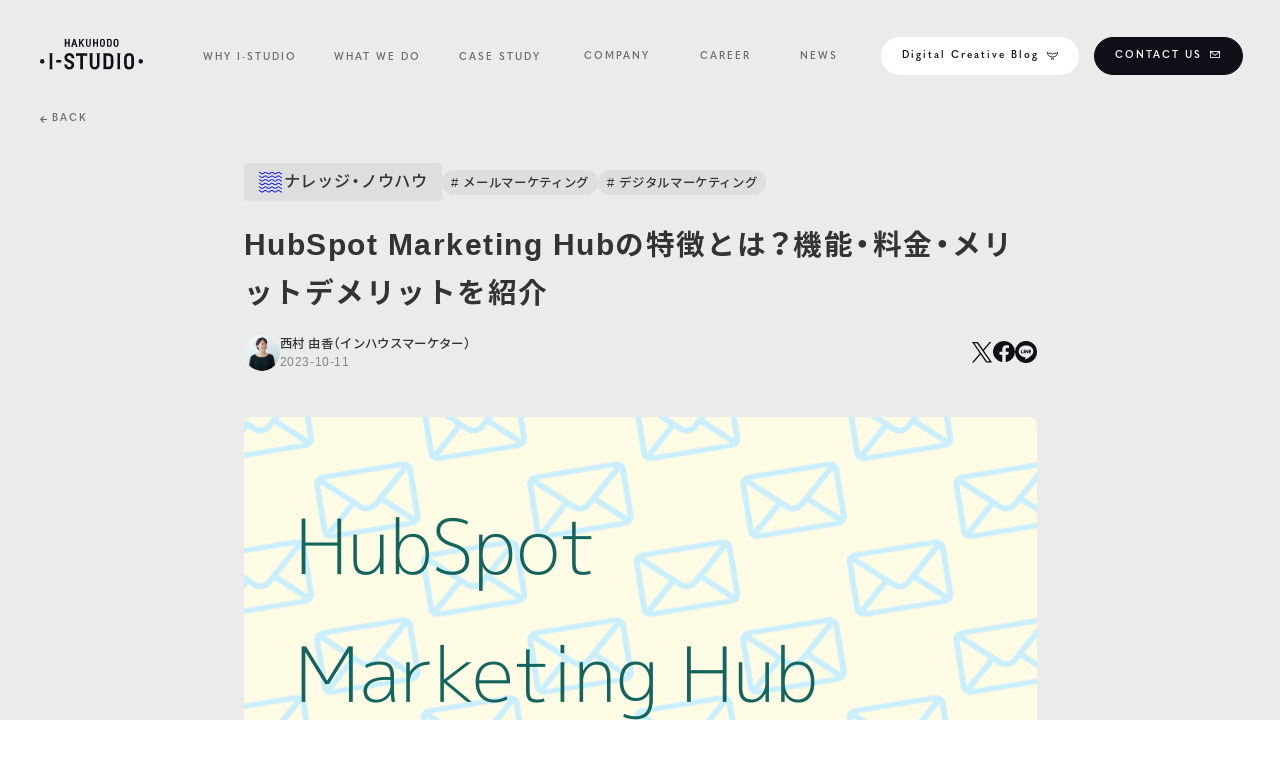

--- FILE ---
content_type: text/html
request_url: https://www.i-studio.co.jp/whale/ma_hs_ma_feature/?hsCtaAttrib=140714789246
body_size: 196057
content:
<!doctype html>
<html data-n-head-ssr lang="ja" data-n-head="%7B%22lang%22:%7B%22ssr%22:%22ja%22%7D%7D">
  <script>window.dataLayer=window.dataLayer||[],dataLayer.push({"gtm-spa-flg":!0})</script>

  <head>
    <meta data-n-head="ssr" charset="utf-8"><meta data-n-head="ssr" http-equiv="X-UA-Compatible" content="IE=edge"><meta data-n-head="ssr" name="viewport" content="width=device-width,initial-scale=1"><meta data-n-head="ssr" data-hid="og:site_name" property="og:site_name" content="博報堂アイ・スタジオ"><meta data-n-head="ssr" data-hid="x:card" name="x:card" content="summary_large_image"><meta data-n-head="ssr" data-hid="og:type" property="og:type" content="website"><meta data-n-head="ssr" name="format-detection" content="telephone=no"><meta data-n-head="ssr" data-hid="description" name="description" content="HubSpotのMarketing HubはBtoB向けクラウド型MAツールです。当記事では、Marketing Hubの特徴や主な機能・料金・メリットデメリットをご紹介します。MAツール選定の足がかりとしてご一読ください。"><meta data-n-head="ssr" data-hid="og:title" property="og:title" content="HubSpot Marketing Hubの特徴とは？機能・料金・メリットデメリットを紹介 | Digital Creative Blog Whale | 博報堂アイ・スタジオ"><meta data-n-head="ssr" data-hid="og:description" property="og:description" content="HubSpotのMarketing HubはBtoB向けクラウド型MAツールです。当記事では、Marketing Hubの特徴や主な機能・料金・メリットデメリットをご紹介します。MAツール選定の足がかりとしてご一読ください。"><meta data-n-head="ssr" data-hid="og:url" property="og:url" content="https://www.i-studio.co.jp/whale/ma_hs_ma_feature/"><meta data-n-head="ssr" data-hid="og:image" property="og:image" content="https://www.i-studio.co.jp/assets/contentful/VBrmC3V2r0NOU0PQMUdXC-3.png"><title>HubSpot Marketing Hubの特徴とは？機能・料金・メリットデメリットを紹介 | Digital Creative Blog Whale | 博報堂アイ・スタジオ</title><link data-n-head="ssr" rel="icon" type="image/x-icon" href="/favicon.ico"><link data-n-head="ssr" rel="stylesheet" href="https://cdn.jsdelivr.net/npm/yakuhanjp@3.4.1/dist/css/yakuhanjp.min.css"><script data-n-head="ssr" src="https://use.typekit.net/yuq5vlg.js"></script><script data-n-head="ssr" data-hid="gtm-script">window._gtm_init||(window._gtm_init=1,function(t,e,n,a,o){t[n]=1==t[n]||"yes"==e[n]||1==e[n]||1==e.msDoNotTrack||t[a]&&t[a][o]&&t[a][o]()?1:0}(window,navigator,"doNotTrack","external","msTrackingProtectionEnabled"),function(a,o,i,g,m){a[m]={},a._gtm_inject=function(t){var e,n;a.doNotTrack||a[m][t]||(a[m][t]=1,a[g]=a[g]||[],a[g].push({"gtm.start":(new Date).getTime(),event:"gtm.js"}),e=o.getElementsByTagName(i)[0],(n=o.createElement(i)).async=!0,n.src="https://www.googletagmanager.com/gtm.js?id="+t,e.parentNode.insertBefore(n,e))},a._gtm_inject("GTM-PVN4NZ79")}(window,document,"script","dataLayer","_gtm_ids"))</script><link rel="preload" href="/_nuxt/b0fb469.js" as="script"><link rel="preload" href="/_nuxt/3c5e96b.js" as="script"><link rel="preload" href="/_nuxt/3c9465b.js" as="script"><link rel="preload" href="/_nuxt/c651048.js" as="script"><link rel="preload" href="/_nuxt/78ca11d.js" as="script"><link rel="preload" href="/_nuxt/56452fa.js" as="script"><link rel="preload" href="/_nuxt/b3c1d86.js" as="script"><style data-vue-ssr-id="70b1b708:0 8b3c3df6:0 2cf62042:0 12a3d594:0 92972f96:0 6529fc5b:0 be4d7a9a:0 1a822eb8:0 f0d35af6:0 50401ccc:0 d6939396:0 05870e8d:0 7d0588bc:0 a9426dd0:0 4cb89892:0 50483b3e:0 635fa03e:0 5b09c582:0 22cee3ac:0 1e40f369:0 07f9f4fd:0 21d66292:0 524eb206:0 97c32252:0 61a874d6:0 39587285:0">@font-face{font-family:icons;src:url(/_nuxt/fonts/icons.dd7403b.eot#iefix) format("embedded-opentype"),url([data-uri]) format("woff2"),url(/_nuxt/fonts/icons.362b906.woff) format("woff")}i[class*=" ico-"]:before,i[class^=ico-]:before{font-family:icons!important;font-style:normal;font-weight:400!important;font-variant:normal;text-transform:none;line-height:1;-webkit-font-smoothing:antialiased;-moz-osx-font-smoothing:grayscale}.ico-arrow-1:before{content:"\f101"}.ico-blank-1:before{content:"\f102"}.ico-letter-1:before{content:"\f103"}.ico-plus-1:before{content:"\f104"}@media all and (min-width:768px){.is-sp{display:none}}@media all and (max-width:767px){.is-pc{display:none}}@media all and (min-width:1025px){.is-sptab{display:none}}@media all and (max-width:1024px){.is-overtab{display:none}}abbr,address,article,aside,audio,b,blockquote,body,canvas,caption,cite,code,dd,del,details,dfn,div,dl,dt,em,fieldset,figcaption,figure,footer,form,h1,h2,h3,h4,h5,h6,header,hgroup,html,i,iframe,img,ins,kbd,label,legend,li,mark,menu,nav,object,ol,p,pre,q,samp,section,small,span,strong,sub,summary,sup,table,tbody,td,tfoot,th,thead,time,tr,ul,var,video{margin:0;padding:0;border:0;outline:0;font-size:100%;vertical-align:baseline;background:0 0}body{line-height:1}article,aside,details,figcaption,figure,footer,header,hgroup,menu,nav,section{display:block}nav ul{list-style:none}blockquote,q{quotes:none}blockquote:after,blockquote:before,q:after,q:before{content:'';content:none}a{margin:0;padding:0;font-size:100%;vertical-align:baseline;background:0 0}ins{background-color:#ff9;color:#000;text-decoration:none}mark{background-color:#ff9;color:#000;font-style:italic;font-weight:700}del{text-decoration:line-through}abbr[title],dfn[title]{border-bottom:1px dotted;cursor:help}table{border-collapse:collapse;border-spacing:0}hr{display:block;height:1px;border:0;border-top:1px solid #ccc;margin:1em 0;padding:0}input,select{vertical-align:middle}*,:after,:before{box-sizing:border-box}a{color:inherit;text-decoration:none}*,::after,::before{box-sizing:border-box}body{font-family:YakuHanJP,Arial,Helvetica,kinto-sans,sans-serif;color:#0e0f17;font-weight:500;line-height:1.2}iframe,img,video{width:100%}address{font-style:normal}li{list-style:none}::selection{color:#fff;background:#0e0f17}.v-enter-active,.v-leave-active{transition:opacity .5s}.v-enter,.v-leave-to{opacity:0}@-moz-keyframes fade{0%{opacity:0}100%{opacity:1}}@-webkit-keyframes fade{0%{opacity:0}100%{opacity:1}}@-o-keyframes fade{0%{opacity:0}100%{opacity:1}}@keyframes fade{0%{opacity:0}100%{opacity:1}}.p-c-contact_main form{line-height:2}.p-c-contact_main form fieldset{max-width:798px}.p-c-contact_main form fieldset:first-child{margin-bottom:100px}.p-c-contact_main form fieldset:nth-child(n+2){margin-top:30px}@media all and (min-width:481px){.p-c-contact_main form fieldset.form-columns-2 .hs-form-field{width:calc(50% - 14px)}}@media all and (min-width:481px){.p-c-contact_main form fieldset.form-columns-2 .hs-form-field+.hs-form-field{margin-left:27px}}.p-c-contact_main form fieldset.form-columns-0+.form-columns-0{margin-top:0}.p-c-contact_main form fieldset.form-columns-0+.form-columns-0 .hs-richtext.hs-main-font-element{width:100%;max-height:284px;overflow-y:scroll;border:#dadadb 1px solid;padding:20px 15px;border-radius:6px;font-size:13px;line-height:1.8}.p-c-contact_main form fieldset.form-columns-0+.form-columns-0+.form-columns-1{margin-top:10px}.p-c-contact_main form fieldset label{font-weight:700;font-size:14px}.p-c-contact_main form fieldset .input{margin-right:0!important}.p-c-contact_main form fieldset .input .hs-input{width:100%;border:#dadadb 1px solid;padding:9px 15px;border-radius:6px;font-size:13px;line-height:1.8}@media all and (max-width:480px){.p-c-contact_main form fieldset .input .hs-input{width:100%!important}}.p-c-contact_main form fieldset .input .hs-input[type=checkbox]{width:auto!important}.p-c-contact_main form fieldset .input select.hs-input{padding:12px 15px}.p-c-contact_main form fieldset .input textarea{height:200px;border-radius:6px}.p-c-contact_main form .hs-form-required{color:#e30101}.p-c-contact_main form .hs-error-msg,.p-c-contact_main form .hs-error-msgs{color:#e30101;font-size:14px;font-weight:700}.p-c-contact_main form .hs_error_rollup{margin-top:40px}.p-c-contact_main form .hs_submit .actions{margin-top:40px;position:relative;width:100%}@media all and (min-width:481px){.p-c-contact_main form .hs_submit .actions{width:279px}}.p-c-contact_main form .hs_submit .actions:after,.p-c-contact_main form .hs_submit .actions:before{content:'';display:inline-block;position:absolute;top:50%;right:33px;z-index:100}.p-c-contact_main form .hs_submit .actions:before{width:10px;height:2px;background-color:#fff;transform:translateY(-50%)}.p-c-contact_main form .hs_submit .actions:after{width:8px;height:8px;border-top:2px solid #fff;border-right:2px solid #fff;transform:translateY(-50%) rotate(45deg)}.p-c-contact_main form .hs_submit .hs-button{background-color:#212129;border:1px solid #212129;border-radius:50px;color:#fff;padding:28px;width:100%;text-align:left;cursor:pointer;transition:all .3s ease}.p-c-contact_main form .hs_submit .hs-button:hover{opacity:.8}.nuxt-progress{position:fixed;top:0;left:0;right:0;height:2px;width:0%;opacity:1;transition:width .1s,opacity .4s;background-color:#000;z-index:999999}.nuxt-progress.nuxt-progress-notransition{transition:none}.nuxt-progress-failed{background-color:red}@media all and (min-width:768px){.is-sp[data-v-b856e226]{display:none}}@media all and (max-width:767px){.is-pc[data-v-b856e226]{display:none}}@media all and (min-width:1025px){.is-sptab[data-v-b856e226]{display:none}}@media all and (max-width:1024px){.is-overtab[data-v-b856e226]{display:none}}.o-g-header[data-v-b856e226]{width:100%;position:fixed;top:0;left:0;z-index:100}@media all and (min-width:768px){.is-sp[data-v-49efdfef]{display:none}}@media all and (max-width:767px){.is-pc[data-v-49efdfef]{display:none}}@media all and (min-width:1025px){.is-sptab[data-v-49efdfef]{display:none}}@media all and (max-width:1024px){.is-overtab[data-v-49efdfef]{display:none}}.o-g-header-pc[data-v-49efdfef]{width:100%;height:112px;position:fixed;top:0;left:0;z-index:9;transition:background 1s cubic-bezier(.14,1,.34,1),transform 1s cubic-bezier(.14,1,.34,1)}.o-g-header-pc.is-active[data-v-49efdfef]{background:#fff}.o-g-header-pc.is-hover .o-g-header-pc_logo[data-v-49efdfef]{opacity:.5}.o-g-header-pc.is-hover .o-g-header-pc-nav_item[data-v-49efdfef]{opacity:.5}.o-g-header-pc.is-hover .o-g-header-pc-nav_item[data-v-49efdfef]:hover{opacity:1}.o-g-header-pc.is-hover .o-g-header-pc-nav_item[data-v-49efdfef]:hover:before{opacity:1}.o-g-header-pc.is-top:not(.is-hover) .o-g-header-pc-nav_category-item-text[data-v-49efdfef]{color:#fff;transition:color .3s ease-out}.o-g-header-pc.is-top:not(.is-hover) .o-g-header-pc-nav_category-item-text.is-active[data-v-49efdfef]{color:#6b6b70}.o-g-header-pc.is-top:not(.is-hover) .o-g-header-pc-whale[data-v-49efdfef]{border-color:#fff}.o-g-header-pc.is-top:not(.is-hover) .o-g-header-pc-whale.is-active[data-v-49efdfef]{border-color:#eceded}.o-g-header-pc.is-hidden[data-v-49efdfef]{transform:translateY(-100%)}.o-g-header-pc.is-whale .o-g-header-pc-whale[data-v-49efdfef]{border-color:transparent}.o-g-header-pc.is-whale .o-g-header-pc-whale[data-v-49efdfef]:hover{border-color:#eceded}.o-g-header-pc-bg[data-v-49efdfef]{position:fixed;top:0;left:0;width:100vw;height:100vh;z-index:-1;background:rgba(255,255,255,.97)}.header-pc-bg-enter-active[data-v-49efdfef],.header-pc-bg-leave-active[data-v-49efdfef]{transition:opacity .3s ease-out}.header-pc-bg-enter[data-v-49efdfef],.header-pc-bg-leave-to[data-v-49efdfef]{opacity:0}.o-g-header-pc_logo[data-v-49efdfef]{width:103px;position:absolute;left:40px;top:50%;transform:translateY(-50%);transition:opacity .15s ease-out;opacity:0}.o-g-header-pc_logo.is-landing[data-v-49efdfef]{opacity:1;transition-delay:1s}.o-g-header-pc_logo.is-landing.is-done[data-v-49efdfef]{transition-delay:0s}.o-g-header-pc_logo.is-landing.is-done[data-v-49efdfef]:hover{opacity:.5}.o-g-header-pc-nav[data-v-49efdfef]{position:absolute;right:2.928257686676428vw;top:50%;transform:translateY(-50%)}.o-g-header-pc-nav_inner[data-v-49efdfef]{display:flex;align-items:center}.o-g-header-pc-nav_item[data-v-49efdfef]{cursor:pointer;opacity:0;transition:opacity .3s ease-out}.o-g-header-pc-nav_item.is-landing[data-v-49efdfef]{opacity:1}.o-g-header-pc-nav_item.is-landing.is-delay-1[data-v-49efdfef]{transition-delay:1.1s}.o-g-header-pc-nav_item.is-landing.is-delay-1.is-done[data-v-49efdfef]{transition-delay:0s}.o-g-header-pc-nav_item.is-landing.is-delay-2[data-v-49efdfef]{transition-delay:1.2s}.o-g-header-pc-nav_item.is-landing.is-delay-2.is-done[data-v-49efdfef]{transition-delay:0s}.o-g-header-pc-nav_item.is-landing.is-delay-3[data-v-49efdfef]{transition-delay:1.3s}.o-g-header-pc-nav_item.is-landing.is-delay-3.is-done[data-v-49efdfef]{transition-delay:0s}.o-g-header-pc-nav_item.is-landing.is-delay-4[data-v-49efdfef]{transition-delay:1.4s}.o-g-header-pc-nav_item.is-landing.is-delay-4.is-done[data-v-49efdfef]{transition-delay:0s}.o-g-header-pc-nav_item.is-landing.is-delay-5[data-v-49efdfef]{transition-delay:1.5s}.o-g-header-pc-nav_item.is-landing.is-delay-5.is-done[data-v-49efdfef]{transition-delay:0s}.o-g-header-pc-nav_item.is-landing.is-delay-6[data-v-49efdfef]{transition-delay:1.6s}.o-g-header-pc-nav_item.is-landing.is-delay-6.is-done[data-v-49efdfef]{transition-delay:0s}.o-g-header-pc-nav_item.is-landing.is-delay-7[data-v-49efdfef]{transition-delay:1.7s}.o-g-header-pc-nav_item.is-landing.is-delay-7.is-done[data-v-49efdfef]{transition-delay:0s}.o-g-header-pc-nav_item.is-landing.is-delay-8[data-v-49efdfef]{transition-delay:1.8s}.o-g-header-pc-nav_item.is-landing.is-delay-8.is-done[data-v-49efdfef]{transition-delay:0s}.o-g-header-pc-nav_item.is-landing.is-delay-9[data-v-49efdfef]{transition-delay:1.9s}.o-g-header-pc-nav_item.is-landing.is-delay-9.is-done[data-v-49efdfef]{transition-delay:0s}.o-g-header-pc-nav_item.is-landing.is-delay-10[data-v-49efdfef]{transition-delay:2s}.o-g-header-pc-nav_item.is-landing.is-delay-10.is-done[data-v-49efdfef]{transition-delay:0s}.o-g-header-pc-nav_item.is-landing.is-delay-11[data-v-49efdfef]{transition-delay:2.1s}.o-g-header-pc-nav_item.is-landing.is-delay-11.is-done[data-v-49efdfef]{transition-delay:0s}.o-g-header-pc-nav_item.is-landing.is-delay-12[data-v-49efdfef]{transition-delay:2.2s}.o-g-header-pc-nav_item.is-landing.is-delay-12.is-done[data-v-49efdfef]{transition-delay:0s}.o-g-header-pc-nav_item.is-landing.is-delay-13[data-v-49efdfef]{transition-delay:2.3s}.o-g-header-pc-nav_item.is-landing.is-delay-13.is-done[data-v-49efdfef]{transition-delay:0s}.o-g-header-pc-nav_item.is-landing.is-delay-14[data-v-49efdfef]{transition-delay:2.4s}.o-g-header-pc-nav_item.is-landing.is-delay-14.is-done[data-v-49efdfef]{transition-delay:0s}.o-g-header-pc-nav_item.is-landing.is-delay-15[data-v-49efdfef]{transition-delay:2.5s}.o-g-header-pc-nav_item.is-landing.is-delay-15.is-done[data-v-49efdfef]{transition-delay:0s}.o-g-header-pc-nav_item.is-landing.is-delay-16[data-v-49efdfef]{transition-delay:2.6s}.o-g-header-pc-nav_item.is-landing.is-delay-16.is-done[data-v-49efdfef]{transition-delay:0s}.o-g-header-pc-nav_item.is-landing.is-delay-17[data-v-49efdfef]{transition-delay:2.7s}.o-g-header-pc-nav_item.is-landing.is-delay-17.is-done[data-v-49efdfef]{transition-delay:0s}.o-g-header-pc-nav_item.is-landing.is-delay-18[data-v-49efdfef]{transition-delay:2.8s}.o-g-header-pc-nav_item.is-landing.is-delay-18.is-done[data-v-49efdfef]{transition-delay:0s}.o-g-header-pc-nav_item.is-landing.is-delay-19[data-v-49efdfef]{transition-delay:2.9s}.o-g-header-pc-nav_item.is-landing.is-delay-19.is-done[data-v-49efdfef]{transition-delay:0s}.o-g-header-pc-nav_item.is-landing.is-delay-20[data-v-49efdfef]{transition-delay:3s}.o-g-header-pc-nav_item.is-landing.is-delay-20.is-done[data-v-49efdfef]{transition-delay:0s}.o-g-header-pc-nav_item.is-landing.is-delay-21[data-v-49efdfef]{transition-delay:3.1s}.o-g-header-pc-nav_item.is-landing.is-delay-21.is-done[data-v-49efdfef]{transition-delay:0s}.o-g-header-pc-nav_item.is-landing.is-delay-22[data-v-49efdfef]{transition-delay:3.2s}.o-g-header-pc-nav_item.is-landing.is-delay-22.is-done[data-v-49efdfef]{transition-delay:0s}.o-g-header-pc-nav_item.is-landing.is-delay-23[data-v-49efdfef]{transition-delay:3.3s}.o-g-header-pc-nav_item.is-landing.is-delay-23.is-done[data-v-49efdfef]{transition-delay:0s}.o-g-header-pc-nav_item.is-landing.is-delay-24[data-v-49efdfef]{transition-delay:3.4s}.o-g-header-pc-nav_item.is-landing.is-delay-24.is-done[data-v-49efdfef]{transition-delay:0s}.o-g-header-pc-nav_item.is-landing.is-delay-25[data-v-49efdfef]{transition-delay:3.5s}.o-g-header-pc-nav_item.is-landing.is-delay-25.is-done[data-v-49efdfef]{transition-delay:0s}.o-g-header-pc-nav_item.is-landing.is-delay-26[data-v-49efdfef]{transition-delay:3.6s}.o-g-header-pc-nav_item.is-landing.is-delay-26.is-done[data-v-49efdfef]{transition-delay:0s}.o-g-header-pc-nav_item.is-landing.is-delay-27[data-v-49efdfef]{transition-delay:3.7s}.o-g-header-pc-nav_item.is-landing.is-delay-27.is-done[data-v-49efdfef]{transition-delay:0s}.o-g-header-pc-nav_item.is-landing.is-delay-28[data-v-49efdfef]{transition-delay:3.8s}.o-g-header-pc-nav_item.is-landing.is-delay-28.is-done[data-v-49efdfef]{transition-delay:0s}.o-g-header-pc-nav_item.is-landing.is-delay-29[data-v-49efdfef]{transition-delay:3.9s}.o-g-header-pc-nav_item.is-landing.is-delay-29.is-done[data-v-49efdfef]{transition-delay:0s}.o-g-header-pc-nav_item.is-landing.is-delay-30[data-v-49efdfef]{transition-delay:4s}.o-g-header-pc-nav_item.is-landing.is-delay-30.is-done[data-v-49efdfef]{transition-delay:0s}.o-g-header-pc-nav_item.is-landing.is-delay-31[data-v-49efdfef]{transition-delay:4.1s}.o-g-header-pc-nav_item.is-landing.is-delay-31.is-done[data-v-49efdfef]{transition-delay:0s}.o-g-header-pc-nav_item.is-landing.is-delay-32[data-v-49efdfef]{transition-delay:4.2s}.o-g-header-pc-nav_item.is-landing.is-delay-32.is-done[data-v-49efdfef]{transition-delay:0s}.o-g-header-pc-nav_item.is-landing.is-delay-33[data-v-49efdfef]{transition-delay:4.300000000000001s}.o-g-header-pc-nav_item.is-landing.is-delay-33.is-done[data-v-49efdfef]{transition-delay:0s}.o-g-header-pc-nav_item.is-landing.is-delay-34[data-v-49efdfef]{transition-delay:4.4s}.o-g-header-pc-nav_item.is-landing.is-delay-34.is-done[data-v-49efdfef]{transition-delay:0s}.o-g-header-pc-nav_item.is-landing.is-delay-35[data-v-49efdfef]{transition-delay:4.5s}.o-g-header-pc-nav_item.is-landing.is-delay-35.is-done[data-v-49efdfef]{transition-delay:0s}.o-g-header-pc-nav_item.is-landing.is-delay-36[data-v-49efdfef]{transition-delay:4.6s}.o-g-header-pc-nav_item.is-landing.is-delay-36.is-done[data-v-49efdfef]{transition-delay:0s}.o-g-header-pc-nav_item.is-landing.is-delay-37[data-v-49efdfef]{transition-delay:4.7s}.o-g-header-pc-nav_item.is-landing.is-delay-37.is-done[data-v-49efdfef]{transition-delay:0s}.o-g-header-pc-nav_item.is-landing.is-delay-38[data-v-49efdfef]{transition-delay:4.800000000000001s}.o-g-header-pc-nav_item.is-landing.is-delay-38.is-done[data-v-49efdfef]{transition-delay:0s}.o-g-header-pc-nav_item.is-landing.is-delay-39[data-v-49efdfef]{transition-delay:4.9s}.o-g-header-pc-nav_item.is-landing.is-delay-39.is-done[data-v-49efdfef]{transition-delay:0s}.o-g-header-pc-nav_item.is-landing.is-delay-40[data-v-49efdfef]{transition-delay:5s}.o-g-header-pc-nav_item.is-landing.is-delay-40.is-done[data-v-49efdfef]{transition-delay:0s}.o-g-header-pc-nav_item.is-landing.is-delay-41[data-v-49efdfef]{transition-delay:5.100000000000001s}.o-g-header-pc-nav_item.is-landing.is-delay-41.is-done[data-v-49efdfef]{transition-delay:0s}.o-g-header-pc-nav_item.is-landing.is-delay-42[data-v-49efdfef]{transition-delay:5.2s}.o-g-header-pc-nav_item.is-landing.is-delay-42.is-done[data-v-49efdfef]{transition-delay:0s}.o-g-header-pc-nav_item.is-landing.is-delay-43[data-v-49efdfef]{transition-delay:5.3s}.o-g-header-pc-nav_item.is-landing.is-delay-43.is-done[data-v-49efdfef]{transition-delay:0s}.o-g-header-pc-nav_item.is-landing.is-delay-44[data-v-49efdfef]{transition-delay:5.4s}.o-g-header-pc-nav_item.is-landing.is-delay-44.is-done[data-v-49efdfef]{transition-delay:0s}.o-g-header-pc-nav_item.is-landing.is-delay-45[data-v-49efdfef]{transition-delay:5.5s}.o-g-header-pc-nav_item.is-landing.is-delay-45.is-done[data-v-49efdfef]{transition-delay:0s}.o-g-header-pc-nav_item.is-landing.is-delay-46[data-v-49efdfef]{transition-delay:5.600000000000001s}.o-g-header-pc-nav_item.is-landing.is-delay-46.is-done[data-v-49efdfef]{transition-delay:0s}.o-g-header-pc-nav_item.is-landing.is-delay-47[data-v-49efdfef]{transition-delay:5.7s}.o-g-header-pc-nav_item.is-landing.is-delay-47.is-done[data-v-49efdfef]{transition-delay:0s}.o-g-header-pc-nav_item.is-landing.is-delay-48[data-v-49efdfef]{transition-delay:5.800000000000001s}.o-g-header-pc-nav_item.is-landing.is-delay-48.is-done[data-v-49efdfef]{transition-delay:0s}.o-g-header-pc-nav_item.is-landing.is-delay-49[data-v-49efdfef]{transition-delay:5.9s}.o-g-header-pc-nav_item.is-landing.is-delay-49.is-done[data-v-49efdfef]{transition-delay:0s}.o-g-header-pc-nav_item.is-landing.is-delay-50[data-v-49efdfef]{transition-delay:6s}.o-g-header-pc-nav_item.is-landing.is-delay-50.is-done[data-v-49efdfef]{transition-delay:0s}.o-g-header-pc-nav_item.is-landing.is-delay-51[data-v-49efdfef]{transition-delay:6.100000000000001s}.o-g-header-pc-nav_item.is-landing.is-delay-51.is-done[data-v-49efdfef]{transition-delay:0s}.o-g-header-pc-nav_item.is-landing.is-delay-52[data-v-49efdfef]{transition-delay:6.2s}.o-g-header-pc-nav_item.is-landing.is-delay-52.is-done[data-v-49efdfef]{transition-delay:0s}.o-g-header-pc-nav_item.is-landing.is-delay-53[data-v-49efdfef]{transition-delay:6.300000000000001s}.o-g-header-pc-nav_item.is-landing.is-delay-53.is-done[data-v-49efdfef]{transition-delay:0s}.o-g-header-pc-nav_item.is-landing.is-delay-54[data-v-49efdfef]{transition-delay:6.4s}.o-g-header-pc-nav_item.is-landing.is-delay-54.is-done[data-v-49efdfef]{transition-delay:0s}.o-g-header-pc-nav_item.is-landing.is-delay-55[data-v-49efdfef]{transition-delay:6.5s}.o-g-header-pc-nav_item.is-landing.is-delay-55.is-done[data-v-49efdfef]{transition-delay:0s}.o-g-header-pc-nav_item.is-landing.is-delay-56[data-v-49efdfef]{transition-delay:6.600000000000001s}.o-g-header-pc-nav_item.is-landing.is-delay-56.is-done[data-v-49efdfef]{transition-delay:0s}.o-g-header-pc-nav_item.is-landing.is-delay-57[data-v-49efdfef]{transition-delay:6.7s}.o-g-header-pc-nav_item.is-landing.is-delay-57.is-done[data-v-49efdfef]{transition-delay:0s}.o-g-header-pc-nav_item.is-landing.is-delay-58[data-v-49efdfef]{transition-delay:6.800000000000001s}.o-g-header-pc-nav_item.is-landing.is-delay-58.is-done[data-v-49efdfef]{transition-delay:0s}.o-g-header-pc-nav_item.is-landing.is-delay-59[data-v-49efdfef]{transition-delay:6.9s}.o-g-header-pc-nav_item.is-landing.is-delay-59.is-done[data-v-49efdfef]{transition-delay:0s}.o-g-header-pc-nav_item.is-landing.is-delay-60[data-v-49efdfef]{transition-delay:7s}.o-g-header-pc-nav_item.is-landing.is-delay-60.is-done[data-v-49efdfef]{transition-delay:0s}.o-g-header-pc-nav_item.is-landing.is-delay-61[data-v-49efdfef]{transition-delay:7.100000000000001s}.o-g-header-pc-nav_item.is-landing.is-delay-61.is-done[data-v-49efdfef]{transition-delay:0s}.o-g-header-pc-nav_item.is-landing.is-delay-62[data-v-49efdfef]{transition-delay:7.2s}.o-g-header-pc-nav_item.is-landing.is-delay-62.is-done[data-v-49efdfef]{transition-delay:0s}.o-g-header-pc-nav_item.is-landing.is-delay-63[data-v-49efdfef]{transition-delay:7.300000000000001s}.o-g-header-pc-nav_item.is-landing.is-delay-63.is-done[data-v-49efdfef]{transition-delay:0s}.o-g-header-pc-nav_item.is-landing.is-delay-64[data-v-49efdfef]{transition-delay:7.4s}.o-g-header-pc-nav_item.is-landing.is-delay-64.is-done[data-v-49efdfef]{transition-delay:0s}.o-g-header-pc-nav_item.is-landing.is-delay-65[data-v-49efdfef]{transition-delay:7.5s}.o-g-header-pc-nav_item.is-landing.is-delay-65.is-done[data-v-49efdfef]{transition-delay:0s}.o-g-header-pc-nav_item.is-landing.is-delay-66[data-v-49efdfef]{transition-delay:7.600000000000001s}.o-g-header-pc-nav_item.is-landing.is-delay-66.is-done[data-v-49efdfef]{transition-delay:0s}.o-g-header-pc-nav_item.is-landing.is-delay-67[data-v-49efdfef]{transition-delay:7.7s}.o-g-header-pc-nav_item.is-landing.is-delay-67.is-done[data-v-49efdfef]{transition-delay:0s}.o-g-header-pc-nav_item.is-landing.is-delay-68[data-v-49efdfef]{transition-delay:7.800000000000001s}.o-g-header-pc-nav_item.is-landing.is-delay-68.is-done[data-v-49efdfef]{transition-delay:0s}.o-g-header-pc-nav_item.is-landing.is-delay-69[data-v-49efdfef]{transition-delay:7.9s}.o-g-header-pc-nav_item.is-landing.is-delay-69.is-done[data-v-49efdfef]{transition-delay:0s}.o-g-header-pc-nav_item.is-landing.is-delay-70[data-v-49efdfef]{transition-delay:8s}.o-g-header-pc-nav_item.is-landing.is-delay-70.is-done[data-v-49efdfef]{transition-delay:0s}.o-g-header-pc-nav_item.is-landing.is-delay-71[data-v-49efdfef]{transition-delay:8.100000000000001s}.o-g-header-pc-nav_item.is-landing.is-delay-71.is-done[data-v-49efdfef]{transition-delay:0s}.o-g-header-pc-nav_item.is-landing.is-delay-72[data-v-49efdfef]{transition-delay:8.2s}.o-g-header-pc-nav_item.is-landing.is-delay-72.is-done[data-v-49efdfef]{transition-delay:0s}.o-g-header-pc-nav_item.is-landing.is-delay-73[data-v-49efdfef]{transition-delay:8.3s}.o-g-header-pc-nav_item.is-landing.is-delay-73.is-done[data-v-49efdfef]{transition-delay:0s}.o-g-header-pc-nav_item.is-landing.is-delay-74[data-v-49efdfef]{transition-delay:8.4s}.o-g-header-pc-nav_item.is-landing.is-delay-74.is-done[data-v-49efdfef]{transition-delay:0s}.o-g-header-pc-nav_item.is-landing.is-delay-75[data-v-49efdfef]{transition-delay:8.5s}.o-g-header-pc-nav_item.is-landing.is-delay-75.is-done[data-v-49efdfef]{transition-delay:0s}.o-g-header-pc-nav_item.is-landing.is-delay-76[data-v-49efdfef]{transition-delay:8.600000000000001s}.o-g-header-pc-nav_item.is-landing.is-delay-76.is-done[data-v-49efdfef]{transition-delay:0s}.o-g-header-pc-nav_item.is-landing.is-delay-77[data-v-49efdfef]{transition-delay:8.7s}.o-g-header-pc-nav_item.is-landing.is-delay-77.is-done[data-v-49efdfef]{transition-delay:0s}.o-g-header-pc-nav_item.is-landing.is-delay-78[data-v-49efdfef]{transition-delay:8.8s}.o-g-header-pc-nav_item.is-landing.is-delay-78.is-done[data-v-49efdfef]{transition-delay:0s}.o-g-header-pc-nav_item.is-landing.is-delay-79[data-v-49efdfef]{transition-delay:8.9s}.o-g-header-pc-nav_item.is-landing.is-delay-79.is-done[data-v-49efdfef]{transition-delay:0s}.o-g-header-pc-nav_item.is-landing.is-delay-80[data-v-49efdfef]{transition-delay:9s}.o-g-header-pc-nav_item.is-landing.is-delay-80.is-done[data-v-49efdfef]{transition-delay:0s}.o-g-header-pc-nav_item.is-landing.is-delay-81[data-v-49efdfef]{transition-delay:9.1s}.o-g-header-pc-nav_item.is-landing.is-delay-81.is-done[data-v-49efdfef]{transition-delay:0s}.o-g-header-pc-nav_item.is-landing.is-delay-82[data-v-49efdfef]{transition-delay:9.200000000000001s}.o-g-header-pc-nav_item.is-landing.is-delay-82.is-done[data-v-49efdfef]{transition-delay:0s}.o-g-header-pc-nav_item.is-landing.is-delay-83[data-v-49efdfef]{transition-delay:9.3s}.o-g-header-pc-nav_item.is-landing.is-delay-83.is-done[data-v-49efdfef]{transition-delay:0s}.o-g-header-pc-nav_item.is-landing.is-delay-84[data-v-49efdfef]{transition-delay:9.4s}.o-g-header-pc-nav_item.is-landing.is-delay-84.is-done[data-v-49efdfef]{transition-delay:0s}.o-g-header-pc-nav_item.is-landing.is-delay-85[data-v-49efdfef]{transition-delay:9.5s}.o-g-header-pc-nav_item.is-landing.is-delay-85.is-done[data-v-49efdfef]{transition-delay:0s}.o-g-header-pc-nav_item.is-landing.is-delay-86[data-v-49efdfef]{transition-delay:9.6s}.o-g-header-pc-nav_item.is-landing.is-delay-86.is-done[data-v-49efdfef]{transition-delay:0s}.o-g-header-pc-nav_item.is-landing.is-delay-87[data-v-49efdfef]{transition-delay:9.700000000000001s}.o-g-header-pc-nav_item.is-landing.is-delay-87.is-done[data-v-49efdfef]{transition-delay:0s}.o-g-header-pc-nav_item.is-landing.is-delay-88[data-v-49efdfef]{transition-delay:9.8s}.o-g-header-pc-nav_item.is-landing.is-delay-88.is-done[data-v-49efdfef]{transition-delay:0s}.o-g-header-pc-nav_item.is-landing.is-delay-89[data-v-49efdfef]{transition-delay:9.9s}.o-g-header-pc-nav_item.is-landing.is-delay-89.is-done[data-v-49efdfef]{transition-delay:0s}.o-g-header-pc-nav_item.is-landing.is-delay-90[data-v-49efdfef]{transition-delay:10s}.o-g-header-pc-nav_item.is-landing.is-delay-90.is-done[data-v-49efdfef]{transition-delay:0s}.o-g-header-pc-nav_item.is-landing.is-delay-91[data-v-49efdfef]{transition-delay:10.1s}.o-g-header-pc-nav_item.is-landing.is-delay-91.is-done[data-v-49efdfef]{transition-delay:0s}.o-g-header-pc-nav_item.is-landing.is-delay-92[data-v-49efdfef]{transition-delay:10.200000000000001s}.o-g-header-pc-nav_item.is-landing.is-delay-92.is-done[data-v-49efdfef]{transition-delay:0s}.o-g-header-pc-nav_item.is-landing.is-delay-93[data-v-49efdfef]{transition-delay:10.3s}.o-g-header-pc-nav_item.is-landing.is-delay-93.is-done[data-v-49efdfef]{transition-delay:0s}.o-g-header-pc-nav_item.is-landing.is-delay-94[data-v-49efdfef]{transition-delay:10.4s}.o-g-header-pc-nav_item.is-landing.is-delay-94.is-done[data-v-49efdfef]{transition-delay:0s}.o-g-header-pc-nav_item.is-landing.is-delay-95[data-v-49efdfef]{transition-delay:10.5s}.o-g-header-pc-nav_item.is-landing.is-delay-95.is-done[data-v-49efdfef]{transition-delay:0s}.o-g-header-pc-nav_item.is-landing.is-delay-96[data-v-49efdfef]{transition-delay:10.600000000000001s}.o-g-header-pc-nav_item.is-landing.is-delay-96.is-done[data-v-49efdfef]{transition-delay:0s}.o-g-header-pc-nav_item.is-landing.is-delay-97[data-v-49efdfef]{transition-delay:10.700000000000001s}.o-g-header-pc-nav_item.is-landing.is-delay-97.is-done[data-v-49efdfef]{transition-delay:0s}.o-g-header-pc-nav_item.is-landing.is-delay-98[data-v-49efdfef]{transition-delay:10.8s}.o-g-header-pc-nav_item.is-landing.is-delay-98.is-done[data-v-49efdfef]{transition-delay:0s}.o-g-header-pc-nav_item.is-landing.is-delay-99[data-v-49efdfef]{transition-delay:10.9s}.o-g-header-pc-nav_item.is-landing.is-delay-99.is-done[data-v-49efdfef]{transition-delay:0s}.o-g-header-pc-nav_item.is-landing.is-delay-100[data-v-49efdfef]{transition-delay:11s}.o-g-header-pc-nav_item.is-landing.is-delay-100.is-done[data-v-49efdfef]{transition-delay:0s}.o-g-header-pc-nav_item+.o-g-header-pc-nav_item[data-v-49efdfef]{margin-left:2.928257686676428vw}.o-g-header-pc-nav_item.is-contact[data-v-49efdfef]{margin-left:1.09809663250366vw}.o-g-header-pc-nav_item.is-list[data-v-49efdfef]{position:relative}.o-g-header-pc-nav_item.is-list[data-v-49efdfef]:before{content:'';position:absolute;display:inline-block;width:4px;height:4px;border-radius:50%;background-color:#0e0f17;top:50%;left:-10px;transform:translateY(-50%);opacity:0;transition:opacity .3s ease-out}.o-g-header-pc-nav_category-item[data-v-49efdfef]{position:relative;z-index:1}.o-g-header-pc-nav_category-item-text[data-v-49efdfef]{font-family:quasimoda,"Avenir Next","Arial Black",sans-serif;font-weight:600!important;font-size:10px;line-height:2;letter-spacing:.2em;background-color:transparent;border-style:none;color:#6b6b70}.header-pc-list-enter-active[data-v-49efdfef],.header-pc-list-leave-active[data-v-49efdfef]{transition:opacity .3s ease-out}.header-pc-list-enter[data-v-49efdfef],.header-pc-list-leave-to[data-v-49efdfef]{opacity:0}.o-g-header-pc-nav_category-item-list[data-v-49efdfef]{position:absolute;left:0;width:150px;z-index:10}.o-g-header-pc-nav_category-item-list-item[data-v-49efdfef]{font-family:quasimoda,"Avenir Next","Arial Black",sans-serif;font-weight:600!important;font-size:10px;line-height:1.6;letter-spacing:.2em;color:#6b6b70;margin-top:10px;display:block;transition:opacity .15s ease-out}.o-g-header-pc-nav_category-item-list-item[data-v-49efdfef]:hover{opacity:.5}.o-g-header-pc-whale[data-v-49efdfef]{display:flex;align-items:center;border-radius:30px;padding:8px 20px 8px 20px;color:#0e0f17;font-family:quasimoda,"Avenir Next","Arial Black",sans-serif;font-weight:600!important;font-size:10px;line-height:2;letter-spacing:.2em;background-color:#fff;border:1px solid #eceded;cursor:pointer;transition:background-color .15s ease-out,border .15s ease-out}.o-g-header-pc-whale.is-active[data-v-49efdfef]{background-color:#eceded}.o-g-header-pc-whale[data-v-49efdfef]:hover{background:rgba(14,15,23,0);border:1px solid #dadadb}.o-g-header-pc-whale .o-g-header-pc-whale-icon[data-v-49efdfef]{margin-left:8px;width:11px}.o-g-header-pc-contact[data-v-49efdfef]{display:block;border-radius:30px;padding:8px 20px 8px 20px;color:#fff;font-family:quasimoda,"Avenir Next","Arial Black",sans-serif;font-weight:600!important;font-size:10px;line-height:2;letter-spacing:.2em;background-color:#0e0f17;border:1px solid #0e0f17;cursor:pointer;transition:color .15s ease-out,background-color .15s ease-out,border .15s ease-out}.o-g-header-pc-contact[data-v-49efdfef]:hover{color:#0e0f17;background:rgba(14,15,23,0);border:1px solid #dadadb}.o-g-header-pc-contact .o-g-header-pc-contact-icon[data-v-49efdfef]{margin-left:8px}@media all and (min-width:768px){.is-sp[data-v-2a91a566]{display:none}}@media all and (max-width:767px){.is-pc[data-v-2a91a566]{display:none}}@media all and (min-width:1025px){.is-sptab[data-v-2a91a566]{display:none}}@media all and (max-width:1024px){.is-overtab[data-v-2a91a566]{display:none}}.a-svg_logo svg[data-v-2a91a566]{width:100%;height:auto}.a-svg_logo svg circle[data-v-2a91a566],.a-svg_logo svg path[data-v-2a91a566]{transition:fill .3s ease-out}@media all and (min-width:768px){.is-sp[data-v-865aff92]{display:none}}@media all and (max-width:767px){.is-pc[data-v-865aff92]{display:none}}@media all and (min-width:1025px){.is-sptab[data-v-865aff92]{display:none}}@media all and (max-width:1024px){.is-overtab[data-v-865aff92]{display:none}}.a-image[data-v-865aff92]{font-size:0;border-radius:8px;overflow:hidden}.a-image.is-vertical[data-v-865aff92]{height:100%}.a-image.is-vertical img[data-v-865aff92]{width:auto;height:100%}.a-image.is-left[data-v-865aff92]{border-radius:8px 0 0 8px}.a-image.is-none[data-v-865aff92]{border-radius:0}.a-image.is-hue-anim[data-v-865aff92]{animation:10s hueAnim-865aff92 infinite}@-moz-keyframes hueAnim-865aff92{0%{filter:hue-rotate(0)}100%{filter:hue-rotate(360deg)}}@-webkit-keyframes hueAnim-865aff92{0%{filter:hue-rotate(0)}100%{filter:hue-rotate(360deg)}}@-o-keyframes hueAnim-865aff92{0%{filter:hue-rotate(0)}100%{filter:hue-rotate(360deg)}}@keyframes hueAnim-865aff92{0%{filter:hue-rotate(0)}100%{filter:hue-rotate(360deg)}}@media all and (min-width:768px){.is-sp[data-v-e2a9550c]{display:none}}@media all and (max-width:767px){.is-pc[data-v-e2a9550c]{display:none}}@media all and (min-width:1025px){.is-sptab[data-v-e2a9550c]{display:none}}@media all and (max-width:1024px){.is-overtab[data-v-e2a9550c]{display:none}}.o-g-header-sp[data-v-e2a9550c]{width:100%;height:50px;position:fixed;top:0;left:0;z-index:9;transition:background 1s cubic-bezier(.14,1,.34,1);background:#fff}.o-g-header-sp-bg[data-v-e2a9550c]{position:fixed;top:0;left:0;width:100vw;height:100vh;background:rgba(255,255,255,.97)}.header-sp-bg-enter-active[data-v-e2a9550c],.header-sp-bg-leave-active[data-v-e2a9550c]{transition:opacity 1s cubic-bezier(.14,1,.34,1)}.header-sp-bg-enter[data-v-e2a9550c],.header-sp-bg-leave-to[data-v-e2a9550c]{opacity:0}.o-g-header-sp_logo[data-v-e2a9550c]{width:63px;position:absolute;left:20px;top:50%;transform:translateY(-50%)}.o-g-header-sp-whale[data-v-e2a9550c]{position:absolute;right:65px;top:50%;transform:translateY(-50%);padding:9px 15px;border-right:1px solid #eceded;font-family:quasimoda,"Avenir Next","Arial Black",sans-serif;font-weight:600!important;font-size:10px;letter-spacing:0;display:flex;align-items:center}.o-g-header-sp-whale .o-g-header-sp-whale-icon[data-v-e2a9550c]{margin-left:5px;width:11px}.o-g-header-sp_btn-open[data-v-e2a9550c]{display:block;position:absolute;right:20px;top:50%;transform:translateY(-50%);width:30px;height:8px;border-top:1px solid #0e0f17;border-bottom:1px solid #0e0f17}.o-g-header-sp_btn-close[data-v-e2a9550c]{display:inline-block;position:fixed;left:calc((100% - 254px - 60px)/ 2);bottom:25px;width:60px;height:60px}.o-g-header-sp_btn-close span.is-border[data-v-e2a9550c]{position:absolute;content:'';display:inline-block;top:50%;left:50%;width:60px;height:1px;background-color:#0e0f17;transform:translate(-50%,-50%) rotate(45deg)}.o-g-header-sp_btn-close span.is-border+span.is-border[data-v-e2a9550c]{transform:translate(-50%,-50%) rotate(-45deg)}.o-g-header-sp-nav[data-v-e2a9550c]{position:absolute;right:0;top:0;width:254px;height:100vh;padding:63px 0 90px 40px;overflow:scroll;background:#212129;z-index:2}.header-sp-nav-enter-active[data-v-e2a9550c],.header-sp-nav-leave-active[data-v-e2a9550c]{transition:right 1s cubic-bezier(.14,1,.34,1)}.header-sp-nav-enter[data-v-e2a9550c],.header-sp-nav-leave-to[data-v-e2a9550c]{right:-264px}.o-g-header-sp-nav_item+.o-g-header-sp-nav_item[data-v-e2a9550c]{border-top:1px solid #707070}.o-g-header-sp-nav-contact[data-v-e2a9550c]{padding:16px 0;color:#fff;font-size:12px;line-height:1.666666666666667;letter-spacing:.2em;background-color:#0e0f17;position:fixed;z-index:3;bottom:0;right:0;width:254px;text-align:center}.o-g-header-sp-nav-contact .o-g-header-sp-nav-contact-icon[data-v-e2a9550c]{margin-left:10px}.header-sp-contact-enter-active[data-v-e2a9550c],.header-sp-contact-leave-active[data-v-e2a9550c]{transition:right 1s cubic-bezier(.14,1,.34,1)}.header-sp-contact-enter[data-v-e2a9550c],.header-sp-contact-leave-to[data-v-e2a9550c]{right:-264px}.o-g-header-sp-contact[data-v-e2a9550c]{position:fixed;z-index:0;bottom:20px;right:10px;border-radius:30px;padding:10px 25px 10px 26px;color:#fff;font-family:quasimoda,"Avenir Next","Arial Black",sans-serif;font-weight:600!important;font-size:12px;line-height:1.666666666666667;letter-spacing:.2em;background-color:#0e0f17;cursor:pointer;transition:background-color .15s ease-out}.o-g-header-sp-contact.is-no-contact[data-v-e2a9550c]{display:none}.o-g-header-sp-contact[data-v-e2a9550c]:hover{background-color:#33343b}.o-g-header-sp-contact .o-g-header-sp-contact-icon[data-v-e2a9550c]{margin-left:10px}@media all and (min-width:768px){.is-sp[data-v-9cd44bc2]{display:none}}@media all and (max-width:767px){.is-pc[data-v-9cd44bc2]{display:none}}@media all and (min-width:1025px){.is-sptab[data-v-9cd44bc2]{display:none}}@media all and (max-width:1024px){.is-overtab[data-v-9cd44bc2]{display:none}}.p-whale-detail[data-v-9cd44bc2]{color:#333;background:#ebebeb}.p-whale-detail-inner[data-v-9cd44bc2]{max-width:853px;margin:0 auto;padding:100px 0 0}@media all and (min-width:768px){.p-whale-detail-inner[data-v-9cd44bc2]{padding:163px 30px 0}}@media all and (min-width:768px){.p-whale-detail_back[data-v-9cd44bc2]{display:inline-block;position:absolute;top:110px;left:37px;padding-left:15px;color:#6b6b70;font-family:quasimoda,"Avenir Next","Arial Black",sans-serif;font-weight:600!important;font-size:10px;line-height:1.8;letter-spacing:.2em;transition:color ease-out .15s}}@media all and (min-width:768px){.p-whale-detail_back[data-v-9cd44bc2]:hover{color:#0e0f17}}.p-whale-detail_back-ico[data-v-9cd44bc2]{position:absolute;top:50%;left:0;line-height:0;transform:translateY(-50%);transform-origin:center}.p-whale-detail_back-ico[data-v-9cd44bc2]:before{display:block;transform:rotate(180deg) scale(.7);transform-origin:center}@media all and (max-width:767px){.p-whale-detail_sup[data-v-9cd44bc2]{padding:0 30px}}.p-whale-detail_sup-title[data-v-9cd44bc2]{font-size:23px;line-height:1.782608695652174;letter-spacing:.025em;margin-top:23px}@media all and (min-width:768px){.p-whale-detail_sup-title[data-v-9cd44bc2]{font-size:30px;line-height:1.6;letter-spacing:.05em;margin-top:20px}}.p-whale-detail_sup-other[data-v-9cd44bc2]{margin-top:21px}@media all and (min-width:768px){.p-whale-detail_sup-other[data-v-9cd44bc2]{display:flex;justify-content:space-between;align-items:center;margin-top:18px}}.p-whale-detail_sup-author[data-v-9cd44bc2]{display:flex;gap:12px}.p-whale-detail_sup-author-thumb[data-v-9cd44bc2]{width:40px;flex-shrink:0}@media all and (min-width:768px){.p-whale-detail_sup-author-thumb[data-v-9cd44bc2]{width:36px}}.p-whale-detail_sup-author-thumb-inner[data-v-9cd44bc2]{background:center center no-repeat;background-size:cover;border-radius:50%;padding-top:100%}.p-whale-detail_sup-author-info[data-v-9cd44bc2]{flex-grow:1}.p-whale-detail_sup-author-info-name[data-v-9cd44bc2]{font-size:13px;line-height:1.384615384615385;letter-spacing:.025em}.p-whale-detail_sup-author-info-date[data-v-9cd44bc2]{color:rgba(34,34,34,.5);font-size:12px;line-height:1.666666666666667;letter-spacing:.05em}.p-whale-detail_sup-share[data-v-9cd44bc2]{display:flex;gap:15px}@media all and (max-width:767px){.p-whale-detail_sup-share[data-v-9cd44bc2]{margin-top:40px}}.p-whale-detail_sup-share-item[data-v-9cd44bc2]{transition:opacity .15s ease-out}.p-whale-detail_sup-share-item[data-v-9cd44bc2]:hover{opacity:.5}@media all and (min-width:768px){.p-whale-detail_sup-meta[data-v-9cd44bc2]{display:flex;align-items:center;gap:19px}}.p-whale-detail_sup-meta-tags[data-v-9cd44bc2]{display:flex;flex-wrap:wrap;gap:8px}@media all and (max-width:767px){.p-whale-detail_sup-meta-tags[data-v-9cd44bc2]{margin-top:20px}}.p-whale-detail_sup-kv[data-v-9cd44bc2]{margin-top:45px;border-radius:8px;overflow:hidden}.p-whale-detail_sup-kv img[data-v-9cd44bc2]{display:block}.p-whale-detail_sup-desc[data-v-9cd44bc2]{font-size:16px;line-height:2;letter-spacing:.05em;margin-top:38px}@media all and (min-width:768px){.p-whale-detail_sup-desc[data-v-9cd44bc2]{font-size:17px;line-height:2;letter-spacing:.05em;margin-top:82px}}.p-whale-detail_main[data-v-9cd44bc2]{margin-top:43px}@media all and (min-width:768px){.p-whale-detail_main[data-v-9cd44bc2]{margin-top:81px}}.p-whale-detail_main-index[data-v-9cd44bc2]{padding:31px 30px 40px;background:#fff}@media all and (min-width:768px){.p-whale-detail_main-index[data-v-9cd44bc2]{padding:31px 40px 40px;border-radius:10px}}.p-whale-detail_main-index-ttl[data-v-9cd44bc2]{font-size:16px;line-height:2.25;letter-spacing:.025em}@media all and (min-width:768px){.p-whale-detail_main-index-ttl[data-v-9cd44bc2]{font-size:17px;line-height:2;letter-spacing:.05em}}.p-whale-detail_main-index-list[data-v-9cd44bc2]{margin-top:14px}@media all and (min-width:768px){.p-whale-detail_main-index-list[data-v-9cd44bc2]{margin-top:16px}}.p-whale-detail_main-index-list-item[data-v-9cd44bc2]{display:block;position:relative;font-size:16px;line-height:1.8;letter-spacing:.05em;padding-left:25px;padding-bottom:12px;border-bottom:solid 1px #ebebeb}@media all and (min-width:768px){.p-whale-detail_main-index-list-item[data-v-9cd44bc2]{font-size:17px;line-height:1.8;letter-spacing:.05em;padding-bottom:8px}}.p-whale-detail_main-index-list-item[data-v-9cd44bc2]:hover{color:#6b6b70}.p-whale-detail_main-index-list-item[data-v-9cd44bc2]:nth-child(n+2){margin-top:14px}@media all and (min-width:768px){.p-whale-detail_main-index-list-item[data-v-9cd44bc2]:nth-child(n+2){margin-top:10px}}.p-whale-detail_main-index-list-item[data-v-9cd44bc2]:before{display:block;position:absolute;content:'→';top:0;left:0}.p-whale-detail_main-content[data-v-9cd44bc2]{margin-top:92px}@media all and (max-width:767px){.p-whale-detail_main-content[data-v-9cd44bc2]{padding:0 30px}}@media all and (min-width:768px){.p-whale-detail_main-content[data-v-9cd44bc2]{margin-top:111px}}@media all and (max-width:767px){.p-whale-detail_main-cta[data-v-9cd44bc2]{margin-top:43px;padding:0 30px}}@media all and (min-width:768px){.p-whale-detail_main-cta[data-v-9cd44bc2]{margin-top:81px}}.p-whale-detail_main-content[data-v-9cd44bc2] .cf-heading_2,.p-whale-detail_sup-desc[data-v-9cd44bc2] .cf-heading_2{font-size:22px;line-height:1.8;letter-spacing:.05em;font-weight:500}@media all and (min-width:768px){.p-whale-detail_main-content[data-v-9cd44bc2] .cf-heading_2,.p-whale-detail_sup-desc[data-v-9cd44bc2] .cf-heading_2{font-size:26px;line-height:1.8;letter-spacing:.05em}}.p-whale-detail_main-content[data-v-9cd44bc2] .cf-heading_2:nth-child(n+2),.p-whale-detail_sup-desc[data-v-9cd44bc2] .cf-heading_2:nth-child(n+2){margin-top:83px}@media all and (min-width:768px){.p-whale-detail_main-content[data-v-9cd44bc2] .cf-heading_2:nth-child(n+2),.p-whale-detail_sup-desc[data-v-9cd44bc2] .cf-heading_2:nth-child(n+2){margin-top:103px}}@media all and (min-width:768px){.p-whale-detail_main-content[data-v-9cd44bc2] .cf-heading_2+.cf-heading_3:nth-child(n+2),.p-whale-detail_sup-desc[data-v-9cd44bc2] .cf-heading_2+.cf-heading_3:nth-child(n+2){margin-top:42px}}.p-whale-detail_main-content[data-v-9cd44bc2] .cf-heading_3,.p-whale-detail_sup-desc[data-v-9cd44bc2] .cf-heading_3{font-size:18px;line-height:1.8;letter-spacing:.05em}@media all and (min-width:768px){.p-whale-detail_main-content[data-v-9cd44bc2] .cf-heading_3,.p-whale-detail_sup-desc[data-v-9cd44bc2] .cf-heading_3{font-size:20px;line-height:1.8;letter-spacing:.05em}}.p-whale-detail_main-content[data-v-9cd44bc2] .cf-heading_3:nth-child(n+2),.p-whale-detail_sup-desc[data-v-9cd44bc2] .cf-heading_3:nth-child(n+2){margin-top:35px}@media all and (min-width:768px){.p-whale-detail_main-content[data-v-9cd44bc2] .cf-heading_3:nth-child(n+2),.p-whale-detail_sup-desc[data-v-9cd44bc2] .cf-heading_3:nth-child(n+2){margin-top:37px}}.p-whale-detail_main-content[data-v-9cd44bc2] .cf-heading_3+.cf-paragraph:nth-child(n+2),.p-whale-detail_sup-desc[data-v-9cd44bc2] .cf-heading_3+.cf-paragraph:nth-child(n+2){margin-top:14px}@media all and (min-width:768px){.p-whale-detail_main-content[data-v-9cd44bc2] .cf-heading_3+.cf-paragraph:nth-child(n+2),.p-whale-detail_sup-desc[data-v-9cd44bc2] .cf-heading_3+.cf-paragraph:nth-child(n+2){margin-top:23px}}.p-whale-detail_main-content[data-v-9cd44bc2] .cf-heading_5,.p-whale-detail_main-content[data-v-9cd44bc2] .cf-quote,.p-whale-detail_sup-desc[data-v-9cd44bc2] .cf-heading_5,.p-whale-detail_sup-desc[data-v-9cd44bc2] .cf-quote{font-size:16px;line-height:2;letter-spacing:.05em;padding:22px 24px;background:#f5f5f5;border-radius:10px}@media all and (min-width:768px){.p-whale-detail_main-content[data-v-9cd44bc2] .cf-heading_5,.p-whale-detail_main-content[data-v-9cd44bc2] .cf-quote,.p-whale-detail_sup-desc[data-v-9cd44bc2] .cf-heading_5,.p-whale-detail_sup-desc[data-v-9cd44bc2] .cf-quote{font-size:17px;line-height:2;letter-spacing:.05em;padding:32px 40px}}.p-whale-detail_main-content[data-v-9cd44bc2] .cf-heading_5:nth-child(n+2),.p-whale-detail_main-content[data-v-9cd44bc2] .cf-quote:nth-child(n+2),.p-whale-detail_sup-desc[data-v-9cd44bc2] .cf-heading_5:nth-child(n+2),.p-whale-detail_sup-desc[data-v-9cd44bc2] .cf-quote:nth-child(n+2){margin-top:45px}@media all and (min-width:768px){.p-whale-detail_main-content[data-v-9cd44bc2] .cf-heading_5:nth-child(n+2),.p-whale-detail_main-content[data-v-9cd44bc2] .cf-quote:nth-child(n+2),.p-whale-detail_sup-desc[data-v-9cd44bc2] .cf-heading_5:nth-child(n+2),.p-whale-detail_sup-desc[data-v-9cd44bc2] .cf-quote:nth-child(n+2){margin-top:57px}}.p-whale-detail_main-content[data-v-9cd44bc2] .cf-heading_5+.cf-heading_6:nth-child(n+2),.p-whale-detail_main-content[data-v-9cd44bc2] .cf-quote+.cf-heading_6:nth-child(n+2),.p-whale-detail_sup-desc[data-v-9cd44bc2] .cf-heading_5+.cf-heading_6:nth-child(n+2),.p-whale-detail_sup-desc[data-v-9cd44bc2] .cf-quote+.cf-heading_6:nth-child(n+2){margin-top:25px}.p-whale-detail_main-content[data-v-9cd44bc2] .cf-heading_5,.p-whale-detail_sup-desc[data-v-9cd44bc2] .cf-heading_5{font-weight:500}.p-whale-detail_main-content[data-v-9cd44bc2] .cf-quote .cf-paragraph:before,.p-whale-detail_sup-desc[data-v-9cd44bc2] .cf-quote .cf-paragraph:before{content:'“'}.p-whale-detail_main-content[data-v-9cd44bc2] .cf-quote .cf-paragraph:after,.p-whale-detail_sup-desc[data-v-9cd44bc2] .cf-quote .cf-paragraph:after{content:'”'}.p-whale-detail_main-content[data-v-9cd44bc2] .cf-heading_6,.p-whale-detail_sup-desc[data-v-9cd44bc2] .cf-heading_6{color:#6b6b70;font-size:13px;line-height:1.8;letter-spacing:.05em}@media all and (min-width:768px){.p-whale-detail_main-content[data-v-9cd44bc2] .cf-heading_6,.p-whale-detail_sup-desc[data-v-9cd44bc2] .cf-heading_6{font-size:13px;line-height:1.8;letter-spacing:.05em}}.p-whale-detail_main-content[data-v-9cd44bc2] .cf-heading_6:nth-child(n+2),.p-whale-detail_sup-desc[data-v-9cd44bc2] .cf-heading_6:nth-child(n+2){margin-top:16px}@media all and (min-width:768px){.p-whale-detail_main-content[data-v-9cd44bc2] .cf-heading_6:nth-child(n+2),.p-whale-detail_sup-desc[data-v-9cd44bc2] .cf-heading_6:nth-child(n+2){margin-top:27px}}.p-whale-detail_main-content[data-v-9cd44bc2] .cf-paragraph,.p-whale-detail_sup-desc[data-v-9cd44bc2] .cf-paragraph{font-size:16px;line-height:2;letter-spacing:.05em}@media all and (min-width:768px){.p-whale-detail_main-content[data-v-9cd44bc2] .cf-paragraph,.p-whale-detail_sup-desc[data-v-9cd44bc2] .cf-paragraph{font-size:16px;line-height:2;letter-spacing:.05em}}.p-whale-detail_main-content[data-v-9cd44bc2] .cf-paragraph:nth-child(n+2),.p-whale-detail_sup-desc[data-v-9cd44bc2] .cf-paragraph:nth-child(n+2){margin-top:32px}@media all and (min-width:768px){.p-whale-detail_main-content[data-v-9cd44bc2] .cf-paragraph:nth-child(n+2),.p-whale-detail_sup-desc[data-v-9cd44bc2] .cf-paragraph:nth-child(n+2){margin-top:36px}}.p-whale-detail_main-content[data-v-9cd44bc2] .cf-paragraph-italic,.p-whale-detail_sup-desc[data-v-9cd44bc2] .cf-paragraph-italic{font-style:italic}.p-whale-detail_main-content[data-v-9cd44bc2] .cf-paragraph-bold,.p-whale-detail_sup-desc[data-v-9cd44bc2] .cf-paragraph-bold{font-weight:700}.p-whale-detail_main-content[data-v-9cd44bc2] .cf-paragraph-underline,.p-whale-detail_sup-desc[data-v-9cd44bc2] .cf-paragraph-underline{text-decoration:underline}.p-whale-detail_main-content[data-v-9cd44bc2] .cf-paragraph-sup,.p-whale-detail_sup-desc[data-v-9cd44bc2] .cf-paragraph-sup{font-size:.72em;vertical-align:top}.p-whale-detail_main-content[data-v-9cd44bc2] .cf-paragraph-sub,.p-whale-detail_sup-desc[data-v-9cd44bc2] .cf-paragraph-sub{font-size:.72em;vertical-align:bottom}.p-whale-detail_main-content[data-v-9cd44bc2] .cf-hyperlink,.p-whale-detail_sup-desc[data-v-9cd44bc2] .cf-hyperlink{display:inline;position:relative;text-decoration:underline;padding-right:20px;overflow-wrap:break-word;word-wrap:break-word}.p-whale-detail_main-content[data-v-9cd44bc2] .cf-hyperlink.is-external,.p-whale-detail_sup-desc[data-v-9cd44bc2] .cf-hyperlink.is-external{background:url([data-uri]) center right/15px no-repeat}.p-whale-detail_main-content[data-v-9cd44bc2] .cf-hyperlink:hover,.p-whale-detail_sup-desc[data-v-9cd44bc2] .cf-hyperlink:hover{color:#6b6b70}.p-whale-detail_main-content[data-v-9cd44bc2] .cf-order_list,.p-whale-detail_sup-desc[data-v-9cd44bc2] .cf-order_list{padding-left:20px;margin-top:40px}@media all and (min-width:768px){.p-whale-detail_main-content[data-v-9cd44bc2] .cf-order_list,.p-whale-detail_sup-desc[data-v-9cd44bc2] .cf-order_list{margin-top:55px}}.p-whale-detail_main-content[data-v-9cd44bc2] .cf-order_list .cf-list_item,.p-whale-detail_sup-desc[data-v-9cd44bc2] .cf-order_list .cf-list_item{list-style:num}@media all and (min-width:768px){.p-whale-detail_main-content[data-v-9cd44bc2] .cf-order_list+.cf-paragraph:nth-child(n+2),.p-whale-detail_sup-desc[data-v-9cd44bc2] .cf-order_list+.cf-paragraph:nth-child(n+2){margin-top:50px}}.p-whale-detail_main-content[data-v-9cd44bc2] .cf-unorder_list,.p-whale-detail_sup-desc[data-v-9cd44bc2] .cf-unorder_list{padding-left:20px;margin-top:40px}@media all and (min-width:768px){.p-whale-detail_main-content[data-v-9cd44bc2] .cf-unorder_list,.p-whale-detail_sup-desc[data-v-9cd44bc2] .cf-unorder_list{margin-top:55px}}.p-whale-detail_main-content[data-v-9cd44bc2] .cf-unorder_list .cf-list_item,.p-whale-detail_sup-desc[data-v-9cd44bc2] .cf-unorder_list .cf-list_item{list-style:disc}@media all and (min-width:768px){.p-whale-detail_main-content[data-v-9cd44bc2] .cf-unorder_list+.cf-paragraph:nth-child(n+2),.p-whale-detail_sup-desc[data-v-9cd44bc2] .cf-unorder_list+.cf-paragraph:nth-child(n+2){margin-top:50px}}.p-whale-detail_main-content[data-v-9cd44bc2] .cf-list_item:nth-child(n+2),.p-whale-detail_sup-desc[data-v-9cd44bc2] .cf-list_item:nth-child(n+2){margin-top:14px}@media all and (min-width:768px){.p-whale-detail_main-content[data-v-9cd44bc2] .cf-list_item:nth-child(n+2),.p-whale-detail_sup-desc[data-v-9cd44bc2] .cf-list_item:nth-child(n+2){margin-top:16px}}.p-whale-detail_main-content[data-v-9cd44bc2] .cf-image:nth-child(n+2),.p-whale-detail_sup-desc[data-v-9cd44bc2] .cf-image:nth-child(n+2){margin-top:40px}@media all and (min-width:768px){.p-whale-detail_main-content[data-v-9cd44bc2] .cf-image:nth-child(n+2),.p-whale-detail_sup-desc[data-v-9cd44bc2] .cf-image:nth-child(n+2){margin-top:54px}}.p-whale-detail_main-content[data-v-9cd44bc2] .cf-image+:nth-child(n+2),.p-whale-detail_sup-desc[data-v-9cd44bc2] .cf-image+:nth-child(n+2){margin-top:50px}.p-whale-detail_main-content[data-v-9cd44bc2] .cf-image+.cf-heading_2:nth-child(n+2),.p-whale-detail_sup-desc[data-v-9cd44bc2] .cf-image+.cf-heading_2:nth-child(n+2){margin-top:112px}.p-whale-detail_main-content[data-v-9cd44bc2] .cf-image-img,.p-whale-detail_sup-desc[data-v-9cd44bc2] .cf-image-img{display:block;width:100%;height:auto;margin:0 auto;border-radius:8px;overflow:hidden}.p-whale-detail_main-content[data-v-9cd44bc2] .cf-image-caption,.p-whale-detail_sup-desc[data-v-9cd44bc2] .cf-image-caption{font-size:12px;line-height:1.5;letter-spacing:.05em;text-align:center;margin-top:10px}@media all and (min-width:768px){.p-whale-detail_main-content[data-v-9cd44bc2] .cf-image-caption,.p-whale-detail_sup-desc[data-v-9cd44bc2] .cf-image-caption{font-size:14px;line-height:1.5;letter-spacing:.05em}}.p-whale-detail_main-content[data-v-9cd44bc2] .cf-audio,.p-whale-detail_sup-desc[data-v-9cd44bc2] .cf-audio{display:block;width:100%;max-width:300px}.p-whale-detail_main-content[data-v-9cd44bc2] .cf-audio:nth-child(n+2),.p-whale-detail_sup-desc[data-v-9cd44bc2] .cf-audio:nth-child(n+2){margin-top:40px}@media all and (min-width:768px){.p-whale-detail_main-content[data-v-9cd44bc2] .cf-audio:nth-child(n+2),.p-whale-detail_sup-desc[data-v-9cd44bc2] .cf-audio:nth-child(n+2){margin-top:54px}}.p-whale-detail_main-content[data-v-9cd44bc2] .cf-audio+:nth-child(n+2),.p-whale-detail_sup-desc[data-v-9cd44bc2] .cf-audio+:nth-child(n+2){margin-top:50px}.p-whale-detail_main-content[data-v-9cd44bc2] .cf-audio+.cf-heading_2:nth-child(n+2),.p-whale-detail_sup-desc[data-v-9cd44bc2] .cf-audio+.cf-heading_2:nth-child(n+2){margin-top:112px}.p-whale-detail_main-content[data-v-9cd44bc2] .cf-paragraph-code,.p-whale-detail_sup-desc[data-v-9cd44bc2] .cf-paragraph-code{position:relative;width:100%;padding-top:56.25%;margin-top:45px}@media all and (min-width:768px){.p-whale-detail_main-content[data-v-9cd44bc2] .cf-paragraph-code,.p-whale-detail_sup-desc[data-v-9cd44bc2] .cf-paragraph-code{margin-top:54px}}.p-whale-detail_main-content[data-v-9cd44bc2] .cf-paragraph-code-inner,.p-whale-detail_sup-desc[data-v-9cd44bc2] .cf-paragraph-code-inner{position:absolute;top:0;left:0;width:100%;height:100%}.p-whale-detail_main-content[data-v-9cd44bc2] .cf-paragraph-code-inner iframe,.p-whale-detail_sup-desc[data-v-9cd44bc2] .cf-paragraph-code-inner iframe{width:100%;height:100%}.p-whale-detail_main-content[data-v-9cd44bc2] .cf-table-wrap,.p-whale-detail_sup-desc[data-v-9cd44bc2] .cf-table-wrap{display:flex;width:calc(100% + 60px);margin-top:20px;margin-left:-30px;overflow:auto}@media all and (min-width:768px){.p-whale-detail_main-content[data-v-9cd44bc2] .cf-table-wrap,.p-whale-detail_sup-desc[data-v-9cd44bc2] .cf-table-wrap{width:100%;margin-top:20px;margin-left:0;border:solid 1px #d8d8d8;border-radius:10px}}@media all and (max-width:767px){.p-whale-detail_main-content[data-v-9cd44bc2] .cf-table-inner,.p-whale-detail_sup-desc[data-v-9cd44bc2] .cf-table-inner{border:solid 1px #d8d8d8;border-radius:10px;margin:0 30px}}.p-whale-detail_main-content[data-v-9cd44bc2] .cf-table,.p-whale-detail_sup-desc[data-v-9cd44bc2] .cf-table{width:100%;background:#f5f5f5;border-radius:10px;table-layout:fixed}.p-whale-detail_main-content[data-v-9cd44bc2] .cf-table td,.p-whale-detail_main-content[data-v-9cd44bc2] .cf-table th,.p-whale-detail_sup-desc[data-v-9cd44bc2] .cf-table td,.p-whale-detail_sup-desc[data-v-9cd44bc2] .cf-table th{text-align:left;padding:20px}@media all and (max-width:767px){.p-whale-detail_main-content[data-v-9cd44bc2] .cf-table td,.p-whale-detail_main-content[data-v-9cd44bc2] .cf-table th,.p-whale-detail_sup-desc[data-v-9cd44bc2] .cf-table td,.p-whale-detail_sup-desc[data-v-9cd44bc2] .cf-table th{width:313px}}.p-whale-detail_main-content[data-v-9cd44bc2] .cf-table td:nth-child(n+2),.p-whale-detail_main-content[data-v-9cd44bc2] .cf-table th:nth-child(n+2),.p-whale-detail_sup-desc[data-v-9cd44bc2] .cf-table td:nth-child(n+2),.p-whale-detail_sup-desc[data-v-9cd44bc2] .cf-table th:nth-child(n+2){border-left:solid 1px #d8d8d8}.p-whale-detail_main-content[data-v-9cd44bc2] .cf-table th,.p-whale-detail_sup-desc[data-v-9cd44bc2] .cf-table th{border-bottom:solid 2px #d8d8d8}.p-whale-detail_main-content[data-v-9cd44bc2] .cf-table tr:nth-child(n+2) td,.p-whale-detail_main-content[data-v-9cd44bc2] .cf-table tr:nth-child(n+2) th,.p-whale-detail_sup-desc[data-v-9cd44bc2] .cf-table tr:nth-child(n+2) td,.p-whale-detail_sup-desc[data-v-9cd44bc2] .cf-table tr:nth-child(n+2) th{border-top:solid 1px #d8d8d8}.p-whale-detail_main-content[data-v-9cd44bc2] .cf-hr,.p-whale-detail_sup-desc[data-v-9cd44bc2] .cf-hr{height:1px;background:#000}.p-whale-detail_sup-desc[data-v-9cd44bc2] .cf-quote .cf-paragraph:before{content:''}.p-whale-detail_sup-desc[data-v-9cd44bc2] .cf-quote .cf-paragraph:after{content:''}.p-whale-detail_main-author-wrap-wrap[data-v-9cd44bc2]{margin-top:100px}@media all and (min-width:768px){.p-whale-detail_main-author-wrap-wrap[data-v-9cd44bc2]{margin-top:120px}}@media all and (max-width:767px){.p-whale-detail_main-author-template[data-v-9cd44bc2]{padding:0 30px}}.p-whale-detail_main-author-template[data-v-9cd44bc2]:nth-of-type(n+2){margin-top:40px}@media all and (min-width:768px){.p-whale-detail_main-author-template[data-v-9cd44bc2]:nth-of-type(n+2){margin-top:40px}}.p-whale-detail_main-author-ttl[data-v-9cd44bc2]{font-size:18px;line-height:1;letter-spacing:.05em;font-weight:700}@media all and (min-width:768px){.p-whale-detail_main-author-ttl[data-v-9cd44bc2]{font-size:20px;line-height:1;letter-spacing:.05em;font-weight:700}}.p-whale-detail_main-author[data-v-9cd44bc2]{padding:40px 20px;margin-top:20px;background:#fff;border-radius:10px}@media all and (min-width:768px){.p-whale-detail_main-author[data-v-9cd44bc2]{display:flex;padding:40px 73px 36px;margin-top:20px}}.p-whale-detail_main-author-thumb[data-v-9cd44bc2]{width:126px}@media all and (max-width:767px){.p-whale-detail_main-author-thumb[data-v-9cd44bc2]{margin:0 auto}}@media all and (min-width:768px){.p-whale-detail_main-author-thumb[data-v-9cd44bc2]{flex-shrink:0;width:165px}}.p-whale-detail_main-author-thumb-inner[data-v-9cd44bc2]{background:center center no-repeat;background-size:cover;border-radius:50%;padding-top:100%}@media all and (max-width:767px){.p-whale-detail_main-author-info[data-v-9cd44bc2]{margin-top:30px}}@media all and (min-width:768px){.p-whale-detail_main-author-info[data-v-9cd44bc2]{flex-grow:1;margin-left:40px}}.p-whale-detail_main-author-info-name[data-v-9cd44bc2]{font-size:18px;line-height:1.8;letter-spacing:.05em;font-weight:700}@media all and (min-width:768px){.p-whale-detail_main-author-info-name[data-v-9cd44bc2]{margin-top:-6px;font-size:20px;line-height:1.8;letter-spacing:.05em;font-weight:700}}.p-whale-detail_main-author-info-desc[data-v-9cd44bc2]{font-size:14px;line-height:1.8;letter-spacing:.05em;margin-top:7px}@media all and (min-width:768px){.p-whale-detail_main-author-info-desc[data-v-9cd44bc2]{font-size:15px;line-height:1.8;letter-spacing:.05em}}.p-whale-detail_main-contact-second[data-v-9cd44bc2]{margin-top:70px}@media all and (min-width:768px){.p-whale-detail_main-contact-second[data-v-9cd44bc2]{margin-top:90px}}.p-whale-detail-other[data-v-9cd44bc2]{margin-top:40px}@media all and (min-width:768px){.p-whale-detail-other[data-v-9cd44bc2]{margin-top:70px}}@media all and (min-width:768px){.is-sp[data-v-75401bfe]{display:none}}@media all and (max-width:767px){.is-pc[data-v-75401bfe]{display:none}}@media all and (min-width:1025px){.is-sptab[data-v-75401bfe]{display:none}}@media all and (max-width:1024px){.is-overtab[data-v-75401bfe]{display:none}}.p-c-whale_category-tag[data-v-75401bfe]{display:inline-flex;align-items:center;gap:5px;padding:3px 14px 3px 14px;background:#dedede;border-radius:4px;transition:background-color .15s ease-out}@media all and (min-width:768px){.p-c-whale_category-tag[data-v-75401bfe]{gap:10px;padding:6px 14px 6px 14px}}.p-c-whale_category-tag[data-v-75401bfe]:not(.is-card):hover{background:#fff}.p-c-whale_category-tag.is-deep-gray[data-v-75401bfe]{background:#dedede}.p-c-whale_category-tag.is-active[data-v-75401bfe]{background:#fff}.p-c-whale_category-tag.is-card[data-v-75401bfe]{background:0 0;padding:0 28px 0 0}@media all and (min-width:768px){.p-c-whale_category-tag.is-card[data-v-75401bfe]{gap:10px}}@media all and (min-width:768px){.p-c-whale_category-tag.is-card .p-c-whale_category-tag-text[data-v-75401bfe]{font-size:13px;line-height:1.8;letter-spacing:.05em}}.p-c-whale_category-tag-icon[data-v-75401bfe]{width:26px;height:26px;display:flex;align-items:center;justify-content:center}.p-c-whale_category-tag-icon-inner[data-v-75401bfe]{width:23px;height:23px;overflow:hidden}.p-c-whale_category-tag-text[data-v-75401bfe]{font-size:15px;line-height:2;letter-spacing:.05em}@media all and (min-width:768px){.p-c-whale_category-tag-text[data-v-75401bfe]{font-size:17px;line-height:1.176470588235294;letter-spacing:.05em}}@media all and (min-width:768px){.is-sp[data-v-7d3d95c3]{display:none}}@media all and (max-width:767px){.is-pc[data-v-7d3d95c3]{display:none}}@media all and (min-width:1025px){.is-sptab[data-v-7d3d95c3]{display:none}}@media all and (max-width:1024px){.is-overtab[data-v-7d3d95c3]{display:none}}.pages-wave[data-v-7d3d95c3]{width:100%;overflow:hidden}.pages-wave_inner[data-v-7d3d95c3]{white-space:nowrap}.pages-wave_img-set[data-v-7d3d95c3]{display:inline-block;line-height:0;font-size:0;vertical-align:top;white-space:nowrap}.pages-wave_img[data-v-7d3d95c3]{line-height:0;font-size:0;vertical-align:top;display:inline-block;width:136px;animation:10s hueAnim-7d3d95c3 infinite}.pages-wave_img img[data-v-7d3d95c3]{display:block}@-moz-keyframes hueAnim-7d3d95c3{0%{filter:hue-rotate(0)}100%{filter:hue-rotate(360deg)}}@-webkit-keyframes hueAnim-7d3d95c3{0%{filter:hue-rotate(0)}100%{filter:hue-rotate(360deg)}}@-o-keyframes hueAnim-7d3d95c3{0%{filter:hue-rotate(0)}100%{filter:hue-rotate(360deg)}}@keyframes hueAnim-7d3d95c3{0%{filter:hue-rotate(0)}100%{filter:hue-rotate(360deg)}}@media all and (min-width:768px){.is-sp[data-v-36420c78]{display:none}}@media all and (max-width:767px){.is-pc[data-v-36420c78]{display:none}}@media all and (min-width:1025px){.is-sptab[data-v-36420c78]{display:none}}@media all and (max-width:1024px){.is-overtab[data-v-36420c78]{display:none}}.p-c-whale_tag[data-v-36420c78]{padding:0 9px 0 9px;background:#dedede;border-radius:40px;font-size:13px;line-height:1.923076923076923;letter-spacing:.05em;white-space:nowrap;transition:background-color .15s ease-out}.p-c-whale_tag[data-v-36420c78]:hover{background:#fff}.p-c-whale_tag.is-deep-gray[data-v-36420c78]{background:#dedede}.p-c-whale_tag.is-active[data-v-36420c78]{background:#fff}@media all and (min-width:768px){.is-sp[data-v-1c150f1e]{display:none}}@media all and (max-width:767px){.is-pc[data-v-1c150f1e]{display:none}}@media all and (min-width:1025px){.is-sptab[data-v-1c150f1e]{display:none}}@media all and (max-width:1024px){.is-overtab[data-v-1c150f1e]{display:none}}.p-c-whale[data-v-1c150f1e]{position:relative}@media all and (max-width:767px){.p-c-whale-contact-wrap[data-v-1c150f1e]{padding:0 30px}}.p-c-whale-contact[data-v-1c150f1e]{border-radius:10px;overflow:hidden}.p-c-whale-contact-inner[data-v-1c150f1e]{display:block;position:relative;padding:60px 25px 115px;background:#f5f5f5;z-index:0}@media all and (min-width:768px){.p-c-whale-contact-inner[data-v-1c150f1e]{height:126px;padding:42px 40px}}.p-c-whale-contact_title[data-v-1c150f1e]{font-family:quasimoda,"Avenir Next","Arial Black",sans-serif;font-weight:600!important;font-size:26px;line-height:1;letter-spacing:.05em}@media all and (min-width:768px){.p-c-whale-contact_title[data-v-1c150f1e]{color:#0e0f17;font-size:24px;line-height:1;letter-spacing:.05em}}.p-c-whale-contact_desc[data-v-1c150f1e]{font-size:13px;line-height:1.846153846153846;letter-spacing:.05em}@media all and (max-width:767px){.p-c-whale-contact_desc[data-v-1c150f1e]{position:relative;margin-top:10px}}@media all and (min-width:768px){.p-c-whale-contact_desc[data-v-1c150f1e]{position:absolute;top:40px;right:25px;color:#0e0f17;font-size:13px;line-height:2.5;letter-spacing:.05em}}.p-c-whale-contact_desc-text[data-v-1c150f1e]{padding-right:45px;font-size:14px;line-height:2.321428571428572;letter-spacing:.05em}.p-c-whale-contact_desc-icon[data-v-1c150f1e]{position:absolute;top:-70%;right:0;width:30px}@media all and (min-width:768px){.p-c-whale-contact_desc-icon[data-v-1c150f1e]{top:7%;right:8px}}.p-c-whale-contact_whale[data-v-1c150f1e]{position:absolute;left:50%;bottom:-30px;font-size:0;width:176px;animation:10s hueAnim-1c150f1e infinite;transform:translateX(-50%);z-index:-1}.p-c-whale-contact_whale.is-stop[data-v-1c150f1e]{animation-play-state:paused}@media all and (max-width:767px){.p-c-whale-contact_whale[data-v-1c150f1e]{transform:translateX(-68%)}}.p-c-whale-contact-wave[data-v-1c150f1e]{position:relative;margin-top:-20px;height:112.5px;overflow:hidden}.p-c-whale-contact-wave[data-v-1c150f1e]:before{display:block;position:absolute;content:'';bottom:0;left:0;width:100%;height:95px;background:#f5f5f5}.p-c-whale-contact-wave.is-stop[data-v-1c150f1e] .pages-wave_img{animation-play-state:paused}.p-c-whale-contact-wave-app[data-v-1c150f1e]{position:absolute;width:100%;height:100%;left:0;bottom:0;opacity:0}.p-c-whale-contact-wave-app.is-active[data-v-1c150f1e]{opacity:1}.p-c-whale-button[data-v-1c150f1e]{position:absolute;bottom:10px;left:10px;z-index:10}@-moz-keyframes hueAnim-1c150f1e{0%{filter:hue-rotate(0)}100%{filter:hue-rotate(360deg)}}@-webkit-keyframes hueAnim-1c150f1e{0%{filter:hue-rotate(0)}100%{filter:hue-rotate(360deg)}}@-o-keyframes hueAnim-1c150f1e{0%{filter:hue-rotate(0)}100%{filter:hue-rotate(360deg)}}@keyframes hueAnim-1c150f1e{0%{filter:hue-rotate(0)}100%{filter:hue-rotate(360deg)}}@media all and (min-width:768px){.is-sp[data-v-4313361e]{display:none}}@media all and (max-width:767px){.is-pc[data-v-4313361e]{display:none}}@media all and (min-width:1025px){.is-sptab[data-v-4313361e]{display:none}}@media all and (max-width:1024px){.is-overtab[data-v-4313361e]{display:none}}.a-mousecircle[data-v-4313361e]{display:block;position:relative;overflow:hidden}.a-mousecircle_over-layer[data-v-4313361e]{position:absolute;top:0;left:0;width:100%;height:100%;z-index:9}.a-mousecircle_inner[data-v-4313361e]{isolation:isolate;pointer-events:none}.a-mousecircle_icon-border[data-v-4313361e],.a-mousecircle_icon-circle[data-v-4313361e]{position:absolute;width:90px;height:90px;top:0;left:0;border-radius:50%;position:absolute;border-radius:50%;transition:opacity .4s cubic-bezier(.34,1.56,.64,1),transform .4s cubic-bezier(.34,1.56,.64,1);opacity:0;transform:scale(0);pointer-events:none}.a-mousecircle_icon-border.is-active[data-v-4313361e],.a-mousecircle_icon-circle.is-active[data-v-4313361e]{opacity:1;transform:scale(1)}@media all and (max-width:767px){.a-mousecircle_icon-border[data-v-4313361e],.a-mousecircle_icon-circle[data-v-4313361e]{display:none}}.a-mousecircle_icon-border[data-v-4313361e]{border:solid 5px #fff;mix-blend-mode:exclusion;z-index:1}.a-mousecircle_icon-circle[data-v-4313361e]{padding:5px;z-index:2}.a-mousecircle_icon-circle-inner[data-v-4313361e]{background:#000;opacity:.8;width:100%;height:100%;border-radius:50%;position:relative}.a-mousecircle_icon-circle-inner-icon[data-v-4313361e]{position:absolute;top:0;left:0;width:100%;height:100%;transition:transform 2s cubic-bezier(.88,.14,.12,.86)}@media all and (min-width:768px){.is-sp[data-v-8dbcb022]{display:none}}@media all and (max-width:767px){.is-pc[data-v-8dbcb022]{display:none}}@media all and (min-width:1025px){.is-sptab[data-v-8dbcb022]{display:none}}@media all and (max-width:1024px){.is-overtab[data-v-8dbcb022]{display:none}}.a-icon-circle[data-v-8dbcb022]{width:100%;padding-top:100%;font-size:inherit;position:relative}.a-icon-circle_bg[data-v-8dbcb022]{position:absolute;top:0;left:0;width:100%;height:100%;border-radius:50%;transition:all cubic-bezier(.34,1.56,.64,1) .4s;transform:scale(1)}.a-icon-circle_bg.is-primary[data-v-8dbcb022]{background:#212129}.a-icon-circle_bg.is-secondary[data-v-8dbcb022]{background:#fff}.a-icon-circle_bg.is-enter[data-v-8dbcb022]{transform:scale(1.4666)}.a-icon-circle_bg.is-enter.is-primary[data-v-8dbcb022]{background:#46464d}.a-icon-circle_bg.is-enter.is-secondary[data-v-8dbcb022]{background:#eceded}.a-icon-circle_bg.is-enter.is-scale-s[data-v-8dbcb022]{transform:scale(1.1)}.a-icon-circle_bg.is-click[data-v-8dbcb022]{transform:scale(1)}.a-icon-circle_bg.is-click.is-primary[data-v-8dbcb022]{background:#46464d}.a-icon-circle_bg.is-click.is-secondary[data-v-8dbcb022]{background:#eceded}.a-icon-circle_inner[data-v-8dbcb022]{position:absolute;top:0;left:0;width:100%;height:100%;display:flex;align-items:center;justify-content:center;font-size:11px;line-height:1}.a-icon-circle_inner.is-primary[data-v-8dbcb022]{color:#fff}.a-icon-circle_inner.is-secondary[data-v-8dbcb022]{color:#6b6b70}.a-icon-circle_inner.is-blank-1[data-v-8dbcb022]{font-size:14px}.a-icon-circle_inner .a-icon-circle_icon[data-v-8dbcb022]:before{vertical-align:bottom}@media all and (min-width:768px){.is-sp[data-v-415d423c]{display:none}}@media all and (max-width:767px){.is-pc[data-v-415d423c]{display:none}}@media all and (min-width:1025px){.is-sptab[data-v-415d423c]{display:none}}@media all and (max-width:1024px){.is-overtab[data-v-415d423c]{display:none}}.pages-wave[data-v-415d423c]{width:100%;overflow:hidden}.pages-wave_inner[data-v-415d423c]{white-space:nowrap}.pages-wave_img-set[data-v-415d423c]{display:inline-block;line-height:0;font-size:0;vertical-align:top;white-space:nowrap}.pages-wave_img[data-v-415d423c]{line-height:0;font-size:0;vertical-align:top;display:inline-block;width:1440px;animation:10s hueAnim-415d423c infinite}.pages-wave_img img[data-v-415d423c]{display:block}@-moz-keyframes hueAnim-415d423c{0%{filter:hue-rotate(0)}100%{filter:hue-rotate(360deg)}}@-webkit-keyframes hueAnim-415d423c{0%{filter:hue-rotate(0)}100%{filter:hue-rotate(360deg)}}@-o-keyframes hueAnim-415d423c{0%{filter:hue-rotate(0)}100%{filter:hue-rotate(360deg)}}@keyframes hueAnim-415d423c{0%{filter:hue-rotate(0)}100%{filter:hue-rotate(360deg)}}@media all and (min-width:768px){.is-sp[data-v-a5f1954c]{display:none}}@media all and (max-width:767px){.is-pc[data-v-a5f1954c]{display:none}}@media all and (min-width:1025px){.is-sptab[data-v-a5f1954c]{display:none}}@media all and (max-width:1024px){.is-overtab[data-v-a5f1954c]{display:none}}.a-movie-button[data-v-a5f1954c]{position:relative;color:#000;border:0;border-radius:30px;font-size:10px;width:75px;height:25px;text-align:left;font-family:quasimoda,"Avenir Next","Arial Black",sans-serif;font-weight:600!important;font-weight:600;cursor:pointer;background-color:#eceded;padding-left:11px}.a-movie-button[data-v-a5f1954c]:after{position:absolute;top:50%;transform:translateY(-50%);width:2px;height:7px;box-sizing:border-box;background-color:#000;content:"";left:55px}.a-movie-button[data-v-a5f1954c]:before{position:absolute;top:50%;transform:translateY(-50%);width:2px;height:7px;box-sizing:border-box;background-color:#000;content:"";right:13px}.a-movie-button[data-v-a5f1954c]:hover{transition:.15s;opacity:.5}.a-movie-button.is-stop[data-v-a5f1954c]{background-color:#000;padding-left:12px;color:#fff}.a-movie-button.is-stop[data-v-a5f1954c]:after{display:block;right:13px;border-style:solid;border-color:transparent transparent transparent #fff;border-width:5px 0 5px 6px}@media all and (min-width:768px){.is-sp[data-v-0eba422c]{display:none}}@media all and (max-width:767px){.is-pc[data-v-0eba422c]{display:none}}@media all and (min-width:1025px){.is-sptab[data-v-0eba422c]{display:none}}@media all and (max-width:1024px){.is-overtab[data-v-0eba422c]{display:none}}img[data-v-0eba422c]{display:block}.c-p-whale-cardlist[data-v-0eba422c]{background:#ebebeb;position:relative}@media all and (min-width:768px){.c-p-whale-cardlist[data-v-0eba422c]{padding:90px 80px 180px}}@media all and (max-width:767px){.c-p-whale-cardlist[data-v-0eba422c]{padding:90px 30px}}@media all and (min-width:768px){.c-p-whale-cardlist.is-top[data-v-0eba422c]{padding:60px 80px 180px}}@media all and (max-width:767px){.c-p-whale-cardlist.is-top[data-v-0eba422c]{padding:60px 30px 110px}}.c-p-whale-cardlist_title[data-v-0eba422c]{color:#0e0f17;font-size:13px;line-height:1;letter-spacing:.2em;text-align:center;padding-bottom:50px}@media all and (max-width:767px){.c-p-whale-cardlist_title[data-v-0eba422c]{margin-top:-38px}}@media all and (min-width:768px){.c-p-whale-cardlist_title[data-v-0eba422c]{font-size:18px;line-height:1;letter-spacing:.2em;padding-bottom:63px}}.c-p-whale-cardlist_query[data-v-0eba422c]{padding-bottom:22px}@media all and (min-width:768px){.c-p-whale-cardlist_query[data-v-0eba422c]{padding-bottom:28px}}@media all and (min-width:768px){.c-p-whale-cardlist_query.is-top[data-v-0eba422c]{padding-bottom:28px}}.c-p-whale-cardlist_query-title[data-v-0eba422c]{color:#6b6b70;font-size:10px;line-height:1;letter-spacing:.2em}.c-p-whale-cardlist_query-type[data-v-0eba422c]{font-size:16px;line-height:1.875;letter-spacing:.05em;margin-top:4px}@media all and (min-width:768px){.c-p-whale-cardlist_query-type[data-v-0eba422c]{font-size:20px;line-height:2;letter-spacing:.05em}}@media all and (min-width:768px){.c-p-whale-cardlist_list.is-horizontal .c-p-whale-cardlist_card[data-v-0eba422c]:nth-child(n+2){margin-top:30px}}@media all and (min-width:768px){.c-p-whale-cardlist_list.is-vertical[data-v-0eba422c]{display:grid;grid-template-columns:repeat(3,1fr);gap:90px 30px}}@media all and (max-width:767px){.c-p-whale-cardlist_card+.c-p-whale-cardlist_card[data-v-0eba422c]{margin-top:60px}}.c-p-whale-cardlist_more-wrap[data-v-0eba422c]{margin-top:60px;display:flex;justify-content:center}@media all and (min-width:768px){.c-p-whale-cardlist_more-wrap[data-v-0eba422c]{margin-top:90px}}.c-p-whale-cardlist_more-btn[data-v-0eba422c]{width:280px;height:64px;background:#fff;border-radius:40px;background:#fff;display:flex;align-items:center;justify-content:space-between;padding-left:30px;font-size:12px;line-height:26px}.list-enter-active[data-v-0eba422c],.list-leave-active[data-v-0eba422c]{transition:all .5s ease}.list-enter-from[data-v-0eba422c],.list-leave-to[data-v-0eba422c]{opacity:0}@media all and (min-width:768px){.is-sp[data-v-215f3375]{display:none}}@media all and (max-width:767px){.is-pc[data-v-215f3375]{display:none}}@media all and (min-width:1025px){.is-sptab[data-v-215f3375]{display:none}}@media all and (max-width:1024px){.is-overtab[data-v-215f3375]{display:none}}.p-c-whale_card[data-v-215f3375]{display:block}.p-c-whale_card:not(.is-hover):hover .p-c-whale_card-assets[data-v-215f3375]{opacity:.5}.p-c-whale_card:not(.is-hover):hover .p-c-whale_card-thumb[data-v-215f3375]{display:flex;justify-content:center;align-items:center}.p-c-whale_card:not(.is-hover):hover .p-c-whale_card-thumb img[data-v-215f3375]{transform:scale(1.1)}@media all and (min-width:768px){.p-c-whale_card.is-horizontal[data-v-215f3375]{display:flex;flex-direction:row-reverse;justify-content:space-between;align-items:center;gap:50px}}@media all and (min-width:768px){.p-c-whale_card.is-horizontal .p-c-whale_card-text[data-v-215f3375]{font-size:30px;line-height:1.6;letter-spacing:.05em}}@media all and (min-width:768px){.p-c-whale_card.is-horizontal .p-c-whale_card-text.is-vertical[data-v-215f3375]{display:none}}@media all and (min-width:768px){.p-c-whale_card.is-horizontal .p-c-whale_card-thumb[data-v-215f3375]{width:40.21558872305141%;max-width:485px;flex-shrink:0}}@media all and (min-width:768px){.p-c-whale_card.is-horizontal .p-c-whale_card-category[data-v-215f3375]{margin-top:0}}.p-c-whale_card.is-vertical .p-c-whale_card-text.is-horizontal[data-v-215f3375]{display:none}img[data-v-215f3375]{display:block}.p-c-whale_card-text[data-v-215f3375]{font-size:16px;line-height:2;letter-spacing:.05em;margin-top:9px}@media all and (min-width:768px){.p-c-whale_card-text[data-v-215f3375]{font-size:17px;line-height:2;letter-spacing:.05em;margin-top:12px}}@media all and (max-width:767px){.p-c-whale_card-text.is-horizontal[data-v-215f3375]{display:none}}@media all and (min-width:768px){.p-c-whale_card-text.is-horizontal[data-v-215f3375]{margin-top:20px}}.p-c-whale_card-category[data-v-215f3375]{display:block;margin-top:20px;font-size:12px;line-height:30px;flex-shrink:0}.p-c-whale_card-tags[data-v-215f3375]{display:block;display:flex;gap:8px;flex-wrap:wrap;margin-top:16px}@media all and (min-width:768px){.p-c-whale_card-tags.is-horizontal[data-v-215f3375]{margin-top:50px}}.p-c-whale_card-tag[data-v-215f3375] .p-c-whale_tag:hover{background:#fff}.p-c-whale_card-thumb[data-v-215f3375]{display:block;border-radius:8px;overflow:hidden}.p-c-whale_card-thumb img[data-v-215f3375]{border-radius:8px;transition:transform cubic-bezier(.34,1.56,.64,1) .4s}@media all and (min-width:768px){.p-c-whale_card-content.is-horizontal[data-v-215f3375]{display:flex;justify-content:space-between;flex-flow:column;width:100%;padding:50px}}.p-c-whale_card-assets[data-v-215f3375]{transition:opacity .15s ease-out}@media all and (min-width:768px){.is-sp[data-v-1b46756d]{display:none}}@media all and (max-width:767px){.is-pc[data-v-1b46756d]{display:none}}@media all and (min-width:1025px){.is-sptab[data-v-1b46756d]{display:none}}@media all and (max-width:1024px){.is-overtab[data-v-1b46756d]{display:none}}.p-c-whale-contact-wave[data-v-1b46756d]{position:relative;margin-top:-20px;height:37px;overflow:hidden}.p-c-whale-contact-wave[data-v-1b46756d]:before{display:block;position:absolute;content:'';bottom:0;left:0;width:100%;height:20px;background:#f5f5f5}.p-c-whale-contact-wave.is-stop[data-v-1b46756d] .pages-wave_img{animation-play-state:paused}.p-c-whale-contact-wave-app[data-v-1b46756d]{position:absolute;width:100%;height:100%;left:0;bottom:0;opacity:0}.p-c-whale-contact-wave-app.is-active[data-v-1b46756d]{opacity:1}.p-c-whale-contact[data-v-1b46756d]{background:#f5f5f5}@media all and (min-width:768px){.p-c-whale-contact[data-v-1b46756d]{padding:165px 80px}}@media all and (max-width:767px){.p-c-whale-contact[data-v-1b46756d]{padding:80px 30px}}.p-c-whale-contact-inner[data-v-1b46756d]{display:block;position:relative;padding:30px 30px 263px;background:#dedede;border-radius:10px;z-index:0;overflow:hidden}@media all and (min-width:768px){.p-c-whale-contact-inner[data-v-1b46756d]{max-width:1080px;height:360px;margin:0 auto;padding:140px 180px 140px}}.p-c-whale-contact_title[data-v-1b46756d]{font-size:30px;line-height:1;letter-spacing:.06em;font-family:quasimoda,"Avenir Next","Arial Black",sans-serif;font-weight:600!important}@media all and (min-width:768px){.p-c-whale-contact_title[data-v-1b46756d]{color:#fff;font-size:34px;line-height:1;letter-spacing:.06em}}.p-c-whale-contact_desc[data-v-1b46756d]{font-size:13px;line-height:1.846153846153846;letter-spacing:.05em;margin-top:14px}@media all and (min-width:768px){.p-c-whale-contact_desc[data-v-1b46756d]{color:#fff;font-size:13px;line-height:2.5;letter-spacing:.05em;margin-top:12px}}.p-c-whale-contact_bg[data-v-1b46756d]{position:absolute;right:0;bottom:0;font-size:0;width:100%;animation:10s hueAnim-1b46756d infinite;z-index:-1}@media all and (min-width:768px){.p-c-whale-contact_bg[data-v-1b46756d]{min-width:1080px}}@-moz-keyframes hueAnim-1b46756d{0%{filter:hue-rotate(0)}100%{filter:hue-rotate(360deg)}}@-webkit-keyframes hueAnim-1b46756d{0%{filter:hue-rotate(0)}100%{filter:hue-rotate(360deg)}}@-o-keyframes hueAnim-1b46756d{0%{filter:hue-rotate(0)}100%{filter:hue-rotate(360deg)}}@keyframes hueAnim-1b46756d{0%{filter:hue-rotate(0)}100%{filter:hue-rotate(360deg)}}@media all and (min-width:768px){.is-sp[data-v-f431a514]{display:none}}@media all and (max-width:767px){.is-pc[data-v-f431a514]{display:none}}@media all and (min-width:1025px){.is-sptab[data-v-f431a514]{display:none}}@media all and (max-width:1024px){.is-overtab[data-v-f431a514]{display:none}}.o-g-footer[data-v-f431a514]{background:#212129;color:#dadadb;position:relative;padding:80px 40px 50px}@media all and (min-width:768px){.o-g-footer[data-v-f431a514]{display:flex;padding:80px 80px 110px}}@media all and (max-width:767px){.o-g-footer_logo[data-v-f431a514]{width:190px;margin:0 auto}}@media all and (min-width:768px){.o-g-footer_logo[data-v-f431a514]{width:17.081260364842453%}}@media all and (max-width:767px){.o-g-footer_clms[data-v-f431a514]{margin-top:52px}}@media all and (min-width:768px){.o-g-footer_clms[data-v-f431a514]{display:flex;margin-left:17.081260364842453%;width:65.83747927031509%}}@media all and (min-width:768px){.o-g-footer_clm-line[data-v-f431a514]{width:22.16624685138539%}}@media all and (min-width:768px){.o-g-footer_clm-line+.o-g-footer_clm-line[data-v-f431a514]{margin-left:3.778337531486146%}}@media all and (max-width:767px){.o-g-footer_clm-4[data-v-f431a514]{margin-top:37px}}@media all and (max-width:767px){.o-g-footer_clm-cnts[data-v-f431a514]{border-bottom:1px solid #707070}}@media all and (min-width:768px){.o-g-footer_clm-cnts+.o-g-footer_clm-cnts[data-v-f431a514]{margin-top:30px}}.o-g-footer_official-group[data-v-f431a514]{margin-top:47px}@media all and (min-width:768px){.o-g-footer_official-group[data-v-f431a514]{margin-top:30px}}@media all and (min-width:768px){.o-g-footer_official-address[data-v-f431a514]{width:27.96486090775988%;position:absolute;left:80px;bottom:100px}}@media all and (min-width:768px){.is-sp[data-v-e0d24366]{display:none}}@media all and (max-width:767px){.is-pc[data-v-e0d24366]{display:none}}@media all and (min-width:1025px){.is-sptab[data-v-e0d24366]{display:none}}@media all and (max-width:1024px){.is-overtab[data-v-e0d24366]{display:none}}@media all and (min-width:768px){.o-g-footer_clm-cnt[data-v-e0d24366] .a-accordion_contets{overflow:visible}}.o-g-footer_clm-cnt-hdg[data-v-e0d24366]{font-family:quasimoda,"Avenir Next","Arial Black",sans-serif;font-weight:600!important;font-size:14px;line-height:1;letter-spacing:.1em;display:block;transition:opacity ease-out .15s}@media all and (max-width:767px){.o-g-footer_clm-cnt-hdg[data-v-e0d24366]{padding:30px 0}}@media all and (min-width:768px){.o-g-footer_clm-cnt-hdg[data-v-e0d24366]{line-height:1.6}}.o-g-footer_clm-cnt-hdg.is-acdn[data-v-e0d24366]{position:relative}@media all and (max-width:767px){.o-g-footer_clm-cnt-hdg.is-acdn[data-v-e0d24366]:after,.o-g-footer_clm-cnt-hdg.is-acdn[data-v-e0d24366]:before{content:'';display:inline-block;position:absolute;top:50%;right:0;transform:translateY(-50%);width:10px;height:1px;background-color:#707070}}.o-g-footer_clm-cnt-hdg.is-acdn[data-v-e0d24366]:after{transform:translateY(-50%) rotate(90deg);transition:transform ease-out .15s}.o-g-footer_clm-cnt-hdg.is-acdn.is-open[data-v-e0d24366]:after{transform:translateY(-50%) rotate(0)}@media all and (min-width:768px){.o-g-footer_clm-cnt-hdg[data-v-e0d24366]:not(.is-acdn):hover{opacity:.5}}.o-g-footer_clm-cnt-list[data-v-e0d24366]{padding:27px 0}@media all and (min-width:768px){.o-g-footer_clm-cnt-list[data-v-e0d24366]{padding:14px 0 0}}@media all and (max-width:767px){.o-g-footer_clm-cnt-list.is-acdn[data-v-e0d24366]{padding:0 0 27px 40px}}@media all and (min-width:768px){.o-g-footer_clm-cnt-list.is-only-list[data-v-e0d24366]{padding-top:0}}.o-g-footer_clm-cnt-list-item[data-v-e0d24366]{display:block;color:#a2a3a6;font-family:quasimoda,"Avenir Next","Arial Black",sans-serif;font-weight:600!important;font-size:11px;line-height:1.454545454545455;letter-spacing:.1em;white-space:pre-line;transition:opacity ease-out .15s}@media all and (min-width:768px){.o-g-footer_clm-cnt-list-item[data-v-e0d24366]{font-size:10px;line-height:1.6;letter-spacing:.1em}}.o-g-footer_clm-cnt-list-item[data-v-e0d24366]:hover{opacity:.5}.o-g-footer_clm-cnt-list-item+.o-g-footer_clm-cnt-list-item[data-v-e0d24366]{margin-top:25px}@media all and (min-width:768px){.o-g-footer_clm-cnt-list-item+.o-g-footer_clm-cnt-list-item[data-v-e0d24366]{margin-top:9px}}@media all and (min-width:768px){.is-sp[data-v-ba2f04e4]{display:none}}@media all and (max-width:767px){.is-pc[data-v-ba2f04e4]{display:none}}@media all and (min-width:1025px){.is-sptab[data-v-ba2f04e4]{display:none}}@media all and (max-width:1024px){.is-overtab[data-v-ba2f04e4]{display:none}}.a-accordion_contets[data-v-ba2f04e4]{height:0;overflow:hidden}@media all and (min-width:768px){.is-sp[data-v-6197a900]{display:none}}@media all and (max-width:767px){.is-pc[data-v-6197a900]{display:none}}@media all and (min-width:1025px){.is-sptab[data-v-6197a900]{display:none}}@media all and (max-width:1024px){.is-overtab[data-v-6197a900]{display:none}}@media all and (max-width:767px){.o-g-footer_sns[data-v-6197a900]{display:flex;justify-content:space-between;align-items:center}}.o-g-footer_sns-hdg[data-v-6197a900]{font-family:quasimoda,"Avenir Next","Arial Black",sans-serif;font-weight:600!important;font-size:14px;line-height:1;letter-spacing:.1em}.o-g-footer_sns-list[data-v-6197a900]{display:flex;align-items:center}@media all and (max-width:767px){.o-g-footer_sns-list[data-v-6197a900]{margin-right:11px}}@media all and (min-width:768px){.o-g-footer_sns-list[data-v-6197a900]{margin-top:20px}}.o-g-footer_sns-list-item[data-v-6197a900]{width:20px;transition:opacity ease-out .15s}@media all and (min-width:768px){.o-g-footer_sns-list-item[data-v-6197a900]{min-width:20px;width:17.045454545454543%;max-width:30px}}.o-g-footer_sns-list-item+.o-g-footer_sns-list-item[data-v-6197a900]{margin-left:30px}@media all and (min-width:768px){.o-g-footer_sns-list-item+.o-g-footer_sns-list-item[data-v-6197a900]{margin-left:19.886363636363637%}}.o-g-footer_sns-list-item[data-v-6197a900]:hover{opacity:.5}@media all and (min-width:768px){.is-sp[data-v-5d43531e]{display:none}}@media all and (max-width:767px){.is-pc[data-v-5d43531e]{display:none}}@media all and (min-width:1025px){.is-sptab[data-v-5d43531e]{display:none}}@media all and (max-width:1024px){.is-overtab[data-v-5d43531e]{display:none}}.o-g-footer_group-item[data-v-5d43531e]{display:block;color:#a2a3a6;font-family:quasimoda,"Avenir Next","Arial Black",sans-serif;font-weight:600!important;font-size:10px;line-height:1;letter-spacing:.1em;margin-top:22px;transition:opacity ease-out .15s}@media all and (min-width:768px){.o-g-footer_group-item[data-v-5d43531e]{margin-top:10px;line-height:1.6}}.o-g-footer_group-item[data-v-5d43531e]:hover{opacity:.5}@media all and (min-width:768px){.is-sp[data-v-8ac96df4]{display:none}}@media all and (max-width:767px){.is-pc[data-v-8ac96df4]{display:none}}@media all and (min-width:1025px){.is-sptab[data-v-8ac96df4]{display:none}}@media all and (max-width:1024px){.is-overtab[data-v-8ac96df4]{display:none}}.o-g-footer_address[data-v-8ac96df4]{color:#a2a3a6;font-size:10px;line-height:2;letter-spacing:.1em;margin-top:15px}.o-g-footer_address-copy[data-v-8ac96df4]{display:block;margin-top:68px}@media all and (min-width:768px){.o-g-footer_address-copy[data-v-8ac96df4]{margin-top:10px}}</style><link rel="preload" href="/_nuxt/static/1768896093/whale/ma_hs_ma_feature/state.js" as="script"><link rel="preload" href="/_nuxt/static/1768896093/whale/ma_hs_ma_feature/payload.js" as="script"><link rel="preload" href="/_nuxt/static/1768896093/manifest.js" as="script">
  </head>
  <body>
    <noscript data-n-head="ssr" data-hid="gtm-noscript" data-pbody="true"><iframe src="https://www.googletagmanager.com/ns.html?id=GTM-PVN4NZ79&" height="0" width="0" style="display:none;visibility:hidden" title="gtm"></iframe></noscript><div data-server-rendered="true" id="__nuxt"><!----><div id="__layout"><div class="l-wrap" data-v-3952cc30><header class="l-wrap_header" data-v-3952cc30><div class="o-g-header" data-v-b856e226 data-v-3952cc30><div class="o-g-header-pc is-overtab is-whale" data-v-49efdfef data-v-b856e226><!----><a href="/" aria-label="HAKUHODO I-STUDIO" class="o-g-header-pc_logo nuxt-link-active" data-v-49efdfef><div class="a-svg_logo" data-v-2a91a566 data-v-49efdfef><svg xmlns="http://www.w3.org/2000/svg" width="206" height="61" viewBox="0 0 206 61" data-v-2a91a566><g id="グループ_10119" data-name="グループ 10119" transform="translate(-80 -7376)" data-v-2a91a566><path id="パス_867" data-name="パス 867" d="M199.122.229l.686.883v9.774c0,1.209-.1,1.634-.556,2.157a2.3,2.3,0,0,1-3.4,0c-.458-.523-.556-.948-.556-2.157V1.111l.686-.883h-4.053l.686.883V11.343a4.871,4.871,0,0,0,9.741,0V1.111l.686-.883ZM230.4,4.217A4.9,4.9,0,0,0,225.534,0,4.847,4.847,0,0,0,220.7,4.217a29.165,29.165,0,0,0-.131,3.89A29.164,29.164,0,0,0,220.7,12a4.884,4.884,0,0,0,9.676,0,29.178,29.178,0,0,0,.131-3.89A35.726,35.726,0,0,0,230.4,4.217ZM227.79,11.67a2.225,2.225,0,0,1-4.446,0c-.033-.85-.065-2.19-.065-3.563,0-1.34.033-2.713.065-3.563a2.225,2.225,0,0,1,4.446,0c.033.85.065,2.19.065,3.563C227.855,9.447,227.822,10.82,227.79,11.67Zm29.877-7.453a4.884,4.884,0,0,0-9.676,0,29.155,29.155,0,0,0-.131,3.89,29.154,29.154,0,0,0,.131,3.89,4.884,4.884,0,0,0,9.676,0,29.161,29.161,0,0,0,.131-3.89A29.161,29.161,0,0,0,257.667,4.217Zm-2.615,7.453a2.225,2.225,0,0,1-4.446,0c-.033-.85-.065-2.19-.065-3.563,0-1.34.033-2.713.065-3.563a2.225,2.225,0,0,1,4.446,0c.033.85.065,2.19.065,3.563C255.15,9.447,255.117,10.82,255.052,11.67ZM160.06,1.079l.719-.85h-4.053l.719.85V6.9h-4.478V1.079l.686-.85H149.6l.719.85V15.135l-.719.85h4.053l-.686-.85V9.316h4.478v5.818l-.719.85h4.053l-.719-.85ZM184.282,6.9l4.74-5.818L190.1.229h-5.132l.686.85-4.511,5.786V1.079l.719-.85H177.81l.719.85V15.135l-.719.85h4.053l-.719-.85V10.722l1.5-1.831,3.465,6.243-.719.85H190.1l-.981-.85ZM170.716.229h-2.811L163.3,15.135l-.817.883h4.249l-.719-.883,1.013-3.367h4.511l1.013,3.367-.719.883h4.282l-.817-.883L170.716.229Zm-2.942,9.087,1.5-5,1.5,5h-3.007ZM216.61,1.079l.719-.85h-4.053l.719.85V6.9h-4.478V1.079l.686-.85h-4.021l.686.85V15.135l-.686.85H210.2l-.686-.85V9.316H214v5.818l-.719.85h4.053l-.719-.85Zm27.589,3.4C243.872,2.059,242.565.2,239,.2h-5.2l.686.883V15.1l-.686.883H239c3.563,0,4.871-1.863,5.2-4.282a30.9,30.9,0,0,0,.131-3.628,30.529,30.529,0,0,0-.131-3.6Zm-2.582,6.93c-.065,1.209-.785,2.125-2.517,2.125h-1.961V2.648H239.1c1.765,0,2.452.915,2.517,2.125.033.621.065,1.961.065,3.3C241.682,9.447,241.649,10.787,241.617,11.408Z" transform="translate(-20.699 7376)" fill="#0E0F17" data-v-2a91a566></path><g id="グループ_2163" data-name="グループ 2163" transform="translate(80 7404.177)" data-v-2a91a566><circle id="楕円形_30" data-name="楕円形 30" cx="4.478" cy="4.478" r="4.478" transform="translate(0 11.768)" fill="#0E0F17" data-v-2a91a566></circle><circle id="楕円形_31" data-name="楕円形 31" cx="4.478" cy="4.478" r="4.478" transform="translate(197.043 11.768)" fill="#0E0F17" data-v-2a91a566></circle><path id="パス_868" data-name="パス 868" d="M224.78,94.666a9.762,9.762,0,0,0-19.351,0c-.1.654-.261,1.667-.261,7.747s.163,7.093.261,7.747a9.762,9.762,0,0,0,19.351,0c.1-.654.262-1.667.262-7.747S224.878,95.32,224.78,94.666Zm-5.2,14.873a4.486,4.486,0,0,1-8.957,0c-.1-1.7-.131-4.413-.131-7.126s.033-5.426.131-7.126a4.486,4.486,0,0,1,8.957,0c.1,1.7.131,4.413.131,7.126C219.713,105.159,219.68,107.839,219.582,109.539Zm-118.265-7.093a12.388,12.388,0,0,0-1.111-.654l-6.865-3.367a3.906,3.906,0,0,1-2.255-3.4A4.227,4.227,0,0,1,95.564,91.1c3.5,0,4.576,2.484,4.511,5.3h6.374L105.3,94.6c-.327-4.674-4.544-8.4-9.741-8.4-5.394,0-9.741,4.021-9.741,8.989a8.682,8.682,0,0,0,3.988,7.224,12.4,12.4,0,0,0,1.111.654l6.864,3.367a3.906,3.906,0,0,1,2.255,3.4,4.227,4.227,0,0,1-4.478,3.923c-3.5,0-4.576-2.484-4.511-5.3H84.679l1.144,1.8c.327,4.674,4.544,8.4,9.741,8.4,5.394,0,9.741-4.021,9.741-8.989A8.6,8.6,0,0,0,101.317,102.446ZM69.544,99.994h9.774v4.871H69.544Zm-7.976-11.6,1.406-1.732H54.9l1.406,1.732v28.079L54.9,118.2h8.074l-1.406-1.732Zm135.557,0,1.406-1.732h-8.074l1.406,1.732v28.079l-1.406,1.732h8.074l-1.406-1.732ZM109,86.658v6.276l1.765-1.406h6.766v24.941l-1.406,1.732H124.2l-1.406-1.732V91.528h6.766l1.765,1.406V86.658Zm74.561,8.532c-.654-4.838-3.3-8.564-10.427-8.564H162.738l1.406,1.765v28.079l-1.406,1.765h10.395c7.126,0,9.741-3.726,10.427-8.564a61.432,61.432,0,0,0,.261-7.224A62.521,62.521,0,0,0,183.56,95.189ZM178.4,109.082c-.163,2.419-1.536,4.282-5.067,4.282h-3.923v-21.8h3.923c3.5,0,4.9,1.831,5.067,4.282.065,1.275.131,3.955.131,6.636C178.526,105.126,178.461,107.807,178.4,109.082ZM149.434,86.658l1.406,1.765V107.97c0,2.419-.2,3.269-1.111,4.315a4.367,4.367,0,0,1-3.367,1.5,4.477,4.477,0,0,1-3.367-1.5c-.915-1.046-1.111-1.9-1.111-4.315V88.423l1.406-1.765h-8.074l1.406,1.765v20.5a9.741,9.741,0,1,0,19.482,0v-20.5l1.406-1.765Z" transform="translate(-36.954 -86.2)" fill="#0E0F17" data-v-2a91a566></path></g></g></svg></div></a><nav class="o-g-header-pc-nav" data-v-49efdfef><ul class="o-g-header-pc-nav_inner" data-v-49efdfef><li class="o-g-header-pc-nav_item is-list is-delay-1" data-v-49efdfef><div class="o-g-header-pc-nav_category-item" data-v-49efdfef><!----><a href="/whyistudio/" class="o-g-header-pc-nav_category-item-text" data-v-49efdfef>WHY I-STUDIO</a><!----></div></li><li class="o-g-header-pc-nav_item is-list is-delay-2" data-v-49efdfef><div class="o-g-header-pc-nav_category-item" data-v-49efdfef><!----><a href="/whatwedo/" class="o-g-header-pc-nav_category-item-text" data-v-49efdfef>WHAT WE DO</a><!----></div></li><li class="o-g-header-pc-nav_item is-list is-delay-3" data-v-49efdfef><div class="o-g-header-pc-nav_category-item" data-v-49efdfef><!----><a href="/casestudy/" class="o-g-header-pc-nav_category-item-text" data-v-49efdfef>CASE STUDY</a><!----></div></li><li class="o-g-header-pc-nav_item is-list is-delay-4" data-v-49efdfef><div class="o-g-header-pc-nav_category-item" data-v-49efdfef><!----><button target class="o-g-header-pc-nav_category-item-text" data-v-49efdfef>COMPANY</button><!----></div></li><li class="o-g-header-pc-nav_item is-list is-delay-5" data-v-49efdfef><div class="o-g-header-pc-nav_category-item" data-v-49efdfef><!----><button target class="o-g-header-pc-nav_category-item-text" data-v-49efdfef>CAREER</button><!----></div></li><li class="o-g-header-pc-nav_item is-list is-delay-6" data-v-49efdfef><div class="o-g-header-pc-nav_category-item" data-v-49efdfef><!----><button target class="o-g-header-pc-nav_category-item-text" data-v-49efdfef>NEWS</button><!----></div></li><li class="o-g-header-pc-nav_item is-delay-7" data-v-49efdfef><a href="/whale/" aria-label="Digital Creative Blog Whale" class="o-g-header-pc-whale nuxt-link-active" data-v-49efdfef>Digital Creative Blog<span class="o-g-header-pc-whale-icon" data-v-49efdfef><div class="a-image is-none" data-v-865aff92 data-v-49efdfef><img src="[data-uri]" alt="" class="a-image-img" data-v-865aff92></div></span></a></li><li class="o-g-header-pc-nav_item is-contact is-delay-8" data-v-49efdfef><a href="/contact/" target="_blank" class="o-g-header-pc-contact" data-v-49efdfef>CONTACT US<i class="ico-letter-1 o-g-header-pc-contact-icon" data-v-49efdfef></i></a></li></ul></nav></div><div class="o-g-header-sp is-sptab" data-v-e2a9550c data-v-b856e226><!----><a href="/whale/" aria-label="Digital Creative Blog Whale" class="o-g-header-sp-whale nuxt-link-active" data-v-e2a9550c>BLOG<span class="o-g-header-sp-whale-icon" data-v-e2a9550c><div class="a-image is-none" data-v-865aff92 data-v-e2a9550c><img src="[data-uri]" alt="" class="a-image-img" data-v-865aff92></div></span></a><a href="/" aria-label="HAKUHODO I-STUDIO" class="o-g-header-sp_logo nuxt-link-active" data-v-e2a9550c><div class="a-svg_logo" data-v-2a91a566 data-v-e2a9550c><svg xmlns="http://www.w3.org/2000/svg" width="206" height="61" viewBox="0 0 206 61" data-v-2a91a566><g id="グループ_10119" data-name="グループ 10119" transform="translate(-80 -7376)" data-v-2a91a566><path id="パス_867" data-name="パス 867" d="M199.122.229l.686.883v9.774c0,1.209-.1,1.634-.556,2.157a2.3,2.3,0,0,1-3.4,0c-.458-.523-.556-.948-.556-2.157V1.111l.686-.883h-4.053l.686.883V11.343a4.871,4.871,0,0,0,9.741,0V1.111l.686-.883ZM230.4,4.217A4.9,4.9,0,0,0,225.534,0,4.847,4.847,0,0,0,220.7,4.217a29.165,29.165,0,0,0-.131,3.89A29.164,29.164,0,0,0,220.7,12a4.884,4.884,0,0,0,9.676,0,29.178,29.178,0,0,0,.131-3.89A35.726,35.726,0,0,0,230.4,4.217ZM227.79,11.67a2.225,2.225,0,0,1-4.446,0c-.033-.85-.065-2.19-.065-3.563,0-1.34.033-2.713.065-3.563a2.225,2.225,0,0,1,4.446,0c.033.85.065,2.19.065,3.563C227.855,9.447,227.822,10.82,227.79,11.67Zm29.877-7.453a4.884,4.884,0,0,0-9.676,0,29.155,29.155,0,0,0-.131,3.89,29.154,29.154,0,0,0,.131,3.89,4.884,4.884,0,0,0,9.676,0,29.161,29.161,0,0,0,.131-3.89A29.161,29.161,0,0,0,257.667,4.217Zm-2.615,7.453a2.225,2.225,0,0,1-4.446,0c-.033-.85-.065-2.19-.065-3.563,0-1.34.033-2.713.065-3.563a2.225,2.225,0,0,1,4.446,0c.033.85.065,2.19.065,3.563C255.15,9.447,255.117,10.82,255.052,11.67ZM160.06,1.079l.719-.85h-4.053l.719.85V6.9h-4.478V1.079l.686-.85H149.6l.719.85V15.135l-.719.85h4.053l-.686-.85V9.316h4.478v5.818l-.719.85h4.053l-.719-.85ZM184.282,6.9l4.74-5.818L190.1.229h-5.132l.686.85-4.511,5.786V1.079l.719-.85H177.81l.719.85V15.135l-.719.85h4.053l-.719-.85V10.722l1.5-1.831,3.465,6.243-.719.85H190.1l-.981-.85ZM170.716.229h-2.811L163.3,15.135l-.817.883h4.249l-.719-.883,1.013-3.367h4.511l1.013,3.367-.719.883h4.282l-.817-.883L170.716.229Zm-2.942,9.087,1.5-5,1.5,5h-3.007ZM216.61,1.079l.719-.85h-4.053l.719.85V6.9h-4.478V1.079l.686-.85h-4.021l.686.85V15.135l-.686.85H210.2l-.686-.85V9.316H214v5.818l-.719.85h4.053l-.719-.85Zm27.589,3.4C243.872,2.059,242.565.2,239,.2h-5.2l.686.883V15.1l-.686.883H239c3.563,0,4.871-1.863,5.2-4.282a30.9,30.9,0,0,0,.131-3.628,30.529,30.529,0,0,0-.131-3.6Zm-2.582,6.93c-.065,1.209-.785,2.125-2.517,2.125h-1.961V2.648H239.1c1.765,0,2.452.915,2.517,2.125.033.621.065,1.961.065,3.3C241.682,9.447,241.649,10.787,241.617,11.408Z" transform="translate(-20.699 7376)" fill="#0E0F17" data-v-2a91a566></path><g id="グループ_2163" data-name="グループ 2163" transform="translate(80 7404.177)" data-v-2a91a566><circle id="楕円形_30" data-name="楕円形 30" cx="4.478" cy="4.478" r="4.478" transform="translate(0 11.768)" fill="#0E0F17" data-v-2a91a566></circle><circle id="楕円形_31" data-name="楕円形 31" cx="4.478" cy="4.478" r="4.478" transform="translate(197.043 11.768)" fill="#0E0F17" data-v-2a91a566></circle><path id="パス_868" data-name="パス 868" d="M224.78,94.666a9.762,9.762,0,0,0-19.351,0c-.1.654-.261,1.667-.261,7.747s.163,7.093.261,7.747a9.762,9.762,0,0,0,19.351,0c.1-.654.262-1.667.262-7.747S224.878,95.32,224.78,94.666Zm-5.2,14.873a4.486,4.486,0,0,1-8.957,0c-.1-1.7-.131-4.413-.131-7.126s.033-5.426.131-7.126a4.486,4.486,0,0,1,8.957,0c.1,1.7.131,4.413.131,7.126C219.713,105.159,219.68,107.839,219.582,109.539Zm-118.265-7.093a12.388,12.388,0,0,0-1.111-.654l-6.865-3.367a3.906,3.906,0,0,1-2.255-3.4A4.227,4.227,0,0,1,95.564,91.1c3.5,0,4.576,2.484,4.511,5.3h6.374L105.3,94.6c-.327-4.674-4.544-8.4-9.741-8.4-5.394,0-9.741,4.021-9.741,8.989a8.682,8.682,0,0,0,3.988,7.224,12.4,12.4,0,0,0,1.111.654l6.864,3.367a3.906,3.906,0,0,1,2.255,3.4,4.227,4.227,0,0,1-4.478,3.923c-3.5,0-4.576-2.484-4.511-5.3H84.679l1.144,1.8c.327,4.674,4.544,8.4,9.741,8.4,5.394,0,9.741-4.021,9.741-8.989A8.6,8.6,0,0,0,101.317,102.446ZM69.544,99.994h9.774v4.871H69.544Zm-7.976-11.6,1.406-1.732H54.9l1.406,1.732v28.079L54.9,118.2h8.074l-1.406-1.732Zm135.557,0,1.406-1.732h-8.074l1.406,1.732v28.079l-1.406,1.732h8.074l-1.406-1.732ZM109,86.658v6.276l1.765-1.406h6.766v24.941l-1.406,1.732H124.2l-1.406-1.732V91.528h6.766l1.765,1.406V86.658Zm74.561,8.532c-.654-4.838-3.3-8.564-10.427-8.564H162.738l1.406,1.765v28.079l-1.406,1.765h10.395c7.126,0,9.741-3.726,10.427-8.564a61.432,61.432,0,0,0,.261-7.224A62.521,62.521,0,0,0,183.56,95.189ZM178.4,109.082c-.163,2.419-1.536,4.282-5.067,4.282h-3.923v-21.8h3.923c3.5,0,4.9,1.831,5.067,4.282.065,1.275.131,3.955.131,6.636C178.526,105.126,178.461,107.807,178.4,109.082ZM149.434,86.658l1.406,1.765V107.97c0,2.419-.2,3.269-1.111,4.315a4.367,4.367,0,0,1-3.367,1.5,4.477,4.477,0,0,1-3.367-1.5c-.915-1.046-1.111-1.9-1.111-4.315V88.423l1.406-1.765h-8.074l1.406,1.765v20.5a9.741,9.741,0,1,0,19.482,0v-20.5l1.406-1.765Z" transform="translate(-36.954 -86.2)" fill="#0E0F17" data-v-2a91a566></path></g></g></svg></div></a><a href="javascript:void(0)" class="o-g-header-sp_btn-open" data-v-e2a9550c></a><!----><!----><!----><a href="/contact/" target="_blank" class="o-g-header-sp-contact" data-v-e2a9550c>CONTACT US<i class="ico-letter-1 o-g-header-sp-contact-icon" data-v-e2a9550c></i></a></div></div></header><main class="l-wrap_main" data-v-3952cc30><div class="p-whale-detail" data-v-9cd44bc2 data-v-3952cc30><div class="p-whale-detail-inner" data-v-9cd44bc2><a href="/whale/" class="p-whale-detail_back is-pc nuxt-link-active" data-v-9cd44bc2><i class="p-whale-detail_back-ico ico-arrow-1" data-v-9cd44bc2></i>BACK</a><div class="p-whale-detail_sup" data-v-9cd44bc2><div class="p-whale-detail_sup-meta" data-v-9cd44bc2><a href="/whale/?category=kwowledgeknow-how" class="p-whale-detail_sup-meta-cat" data-v-9cd44bc2><div class="p-c-whale_category-tag" data-v-75401bfe data-v-9cd44bc2><div class="p-c-whale_category-tag-icon" data-v-75401bfe><div class="p-c-whale_category-tag-icon-inner" data-v-75401bfe><div class="pages-wave is-kwowledgeknow-how" data-v-7d3d95c3 data-v-75401bfe><div class="pages-wave_inner" data-v-7d3d95c3><div class="pages-wave_img-set" data-v-7d3d95c3><!----><!----><!----><div class="pages-wave_img" data-v-7d3d95c3><img src="/_nuxt/img/icon-wave-kwowledgeknow-how.9f5311a.svg" alt data-v-7d3d95c3></div><!----><!----></div><div class="pages-wave_img-set" data-v-7d3d95c3><!----><!----><!----><div class="pages-wave_img" data-v-7d3d95c3><img src="/_nuxt/img/icon-wave-kwowledgeknow-how.9f5311a.svg" alt data-v-7d3d95c3></div><!----><!----></div></div></div></div></div><div class="p-c-whale_category-tag-text" data-v-75401bfe>ナレッジ・ノウハウ</div></div></a><div class="p-whale-detail_sup-meta-tags" data-v-9cd44bc2><a href="/whale/?tag=emailmarketing" class="p-whale-detail_sup-meta-tag" data-v-9cd44bc2><div class="p-c-whale_tag" data-v-36420c78 data-v-9cd44bc2># メールマーケティング</div></a><a href="/whale/?tag=digitalmarketing" class="p-whale-detail_sup-meta-tag" data-v-9cd44bc2><div class="p-c-whale_tag" data-v-36420c78 data-v-9cd44bc2># デジタルマーケティング</div></a></div></div><h1 class="p-whale-detail_sup-title" data-v-9cd44bc2>HubSpot Marketing Hubの特徴とは？機能・料金・メリットデメリットを紹介</h1><div class="p-whale-detail_sup-other" data-v-9cd44bc2><div class="p-whale-detail_sup-author" data-v-9cd44bc2><div class="p-whale-detail_sup-author-thumb" data-v-9cd44bc2><div class="p-whale-detail_sup-author-thumb-inner" style="background-image:url(/assets/contentful/5DArlj2hrRwxTkkpELBeZB-2.jpg)" data-v-9cd44bc2></div></div><div class="p-whale-detail_sup-author-info" data-v-9cd44bc2><div class="p-whale-detail_sup-author-info-name" data-v-9cd44bc2>西村 由香（インハウスマーケター）</div><div class="p-whale-detail_sup-author-info-date" data-v-9cd44bc2>2023-10-11</div></div></div><div class="p-whale-detail_sup-share" data-v-9cd44bc2><a href="https://x.com/intent/tweet?url=https://www.i-studio.co.jp/whale/ma_hs_ma_feature/" target="_blank" class="p-whale-detail_sup-share-item" data-v-9cd44bc2><img src="[data-uri]" alt="x" data-v-9cd44bc2></a><a href="https://www.facebook.com/sharer/sharer.php?u=https://www.i-studio.co.jp/whale/ma_hs_ma_feature/" target="_blank" class="p-whale-detail_sup-share-item is-pc" data-v-9cd44bc2><img src="[data-uri]" alt="facebook" data-v-9cd44bc2></a><a href="https://timeline.line.me/social-plugin/share?url=https://www.i-studio.co.jp/whale/ma_hs_ma_feature/" target="_blank" class="p-whale-detail_sup-share-item" data-v-9cd44bc2><img src="/_nuxt/img/icon_line.5ae20d6.svg" alt="line" data-v-9cd44bc2></a></div></div><div class="p-whale-detail_sup-kv" data-v-9cd44bc2><img src="/assets/contentful/VBrmC3V2r0NOU0PQMUdXC-3.png" alt data-v-9cd44bc2></div><div class="p-whale-detail_sup-desc" data-v-9cd44bc2><p class="cf-paragraph">HubSpot Marketing Hubには、効率的なマーケティング活動の実現に加え、コンテンツマーケティングの最適化ができるなど、さまざまなメリットがあります。本記事ではHubSpot Marketing Hubを検討している方へ向けて、特徴や機能、導入にあたっての料金プラン、メリット・デメリットなどを網羅して解説します。無料プランの機能紹介もしていますので、この記事をマーケティングオートメーション選定の足がかりとして活用ください。</p></div></div><div class="p-whale-detail_main" data-v-9cd44bc2><div class="p-whale-detail_main-index" data-v-9cd44bc2><div class="p-whale-detail_main-index-ttl" data-v-9cd44bc2>もくじ</div><div class="p-whale-detail_main-index-list" data-v-9cd44bc2><a href="/whale/ma_hs_ma_feature/" aria-current="page" class="p-whale-detail_main-index-list-item nuxt-link-exact-active nuxt-link-active" data-v-9cd44bc2>HubSpot Marketing Hubとは</a><a href="/whale/ma_hs_ma_feature/" aria-current="page" class="p-whale-detail_main-index-list-item nuxt-link-exact-active nuxt-link-active" data-v-9cd44bc2>HubSpot Marketing Hubの特徴</a><a href="/whale/ma_hs_ma_feature/" aria-current="page" class="p-whale-detail_main-index-list-item nuxt-link-exact-active nuxt-link-active" data-v-9cd44bc2>HubSpot Marketing Hubの主な機能</a><a href="/whale/ma_hs_ma_feature/" aria-current="page" class="p-whale-detail_main-index-list-item nuxt-link-exact-active nuxt-link-active" data-v-9cd44bc2>HubSpot Marketing Hubのプラン</a><a href="/whale/ma_hs_ma_feature/" aria-current="page" class="p-whale-detail_main-index-list-item nuxt-link-exact-active nuxt-link-active" data-v-9cd44bc2>HubSpot Marketing Hub導入のメリット</a><a href="/whale/ma_hs_ma_feature/" aria-current="page" class="p-whale-detail_main-index-list-item nuxt-link-exact-active nuxt-link-active" data-v-9cd44bc2>HubSpot Marketing Hub導入のデメリット</a><a href="/whale/ma_hs_ma_feature/" aria-current="page" class="p-whale-detail_main-index-list-item nuxt-link-exact-active nuxt-link-active" data-v-9cd44bc2>HubSpot Marketing Hub導入おすすめ企業</a><a href="/whale/ma_hs_ma_feature/" aria-current="page" class="p-whale-detail_main-index-list-item nuxt-link-exact-active nuxt-link-active" data-v-9cd44bc2>HubSpot Marketing Hub導入方法</a><a href="/whale/ma_hs_ma_feature/" aria-current="page" class="p-whale-detail_main-index-list-item nuxt-link-exact-active nuxt-link-active" data-v-9cd44bc2>HubSpot Marketing Hubを活用し成果向上を目指す</a></div></div><div class="p-whale-detail_main-cta is-top" data-v-9cd44bc2><div class="hs-cta-embed hs-cta-simple-placeholder hs-cta-embed-146212771257" style="max-width:100%;max-height:100%;width:960px;height:151.390625px" data-hubspot-wrapper-cta-id="146212771257"> 
          <a href="/hs/cta/wi/redirect?encryptedPayload=AVxigLIot26ZWZ8fzKGJCHInzZJbCT69YJwb%2BjN6lmbHrswukqk2fUxTEgbmeGt29I0Lgz%2B35XluY9Nogz3hF9fmb6I1uLZRuglxmQwizmDlgRHafMuXsaCXQjzd6eHHJMuURmhv775AmSyPK5Ok6nalJnVCEQ3Uw%2BRtx7K84ctT%2FSz9FpQ%2FNi7XIcBLklU0liB7USO6&webInteractiveContentId=146212771257&portalId=7066701" target="_blank" rel="noopener" crossorigin="anonymous"> <img alt="HubSpot導入ソリューション Marketing Hub導入運用サービス" loading="lazy" src="https://no-cache.hubspot.com/cta/default/7066701/interactive-146212771257.png" style="height:100%;width:100%;object-fit:fill" onerror='this.style.display="none"'> </a> 
         </div></div><div class="p-whale-detail_main-content" data-v-9cd44bc2><h2 id="index-1" class="cf-heading_2">HubSpot Marketing Hubとは</h2><p class="cf-paragraph">Marketing Hubは、魅力的な情報発信によりリードとの信頼関係を築くインバウンドマーケティングに基づいた、BtoB向けクラウド型MAツールです。HubSpot全体が​インバウンドマーケティングに​どのように​活用され、​その​料金体​系が​どうなっているかに​ついては、​「<a href="/whale/inbound-marketing-start/" class="cf-hyperlink is-internal"><span class="cf-paragraph-bold">HubSpotを​活用した​インバウンドマーケティング：料金表や​プランを​解説</span></a>」で​詳細を​ご確認いただけます。​ また、​Marketing Hubは、​マーケティング業務の一元管理や自動化の実現に役立ち、ITの専門知識がなくても効果的にデジタルマーケティング施策ができるよう構築されています。アメリカのHubSpot社が提供し、140か国14万社以上の導入実績があり、利用率・知名度は世界トップクラスです。<br><br>MAツール全般に​どのような​機能が​あり、​その​導入で​どのような​課題が​解決できるかに​ついては、​「<a href="/whale/ma-can-do/" class="cf-hyperlink is-internal"><span class="cf-paragraph-bold">MAツールに​できる​こと5選！​MA導入に​悩む企業に​むけて​わかりやすく​解説</span></a>」で​詳細を​ご確認いただけます。​</p><h2 id="index-2" class="cf-heading_2">HubSpot Marketing Hubの特徴</h2><p class="cf-paragraph">他ソフトウェアにない特長や便利なポイントを5つご紹介します。</p><ol class="cf-order_list"><li class="cf-list_item"><p class="cf-paragraph">他社ソリューションとの連携が容易<br>2022年1月にHubSpot連携アプリは1,000件を突破しました。Sales forceだけでなく、GmailやGoogleカレンダー、ZoomやSlackなどの有名アプリとの連携も可能なため、各社のニーズに沿って機能をカスタマイズできます。<br></p></li><li class="cf-list_item"><p class="cf-paragraph">無料で使える機能が充実<br>顧客管理やコンテンツ作成などの機能は無料で使用できます。100万件までユーザー登録ができるなど、スモールスタートに最適です。</p></li><li class="cf-list_item"><p class="cf-paragraph">操作性が高く、直感的に使える<br>プラットフォーム上の豊富なテンプレートを使用できるほか、ドラッグ＆ドロップでE-mailが自動作成できるなど、プログラム知識がなくてもストレスなく操作できます。</p></li><li class="cf-list_item"><p class="cf-paragraph">ビジネス成長に合わせて機能拡張が可能<br>各機能をカスタマイズできるため、まずは最低限の機能でスタートし、事業規模の拡大にあわせて機能拡充が可能です。</p></li><li class="cf-list_item"><p class="cf-paragraph">サポート体制や支援サービスが充実している<br>HubSpotの導入時のアカウント作成から運用でのマーケティング施策実行まで一連のフォロー体制が整っています。無料の学習コースや参考資料だけでなく、活発な生活者コミュニティや導入・運用支援の専門パートナーが企業の成長を後押しします。</p></li></ol><h2 id="index-3" class="cf-heading_2">HubSpot Marketing Hubの主な機能</h2><p class="cf-paragraph">HubSpot Marketing Hubの機能をご紹介します。自社に必要な機能選定の参考に役立ててください。<br><br>また、一般的な​MAツールが​持つ主要な​機能に​ついては、​「<a href="/whale/ma-function/" class="cf-hyperlink is-internal"><span class="cf-paragraph-bold">MAツールの​8つの機能とは？​BtoBで​必要と​される​理由を​徹底解説</span></a>」で​網羅的に​解説していますので、​そちらも​合わせて​ご覧いただくと、​HubSpotの​機能との​比較が​しやすくなります。​</p><h3 class="cf-heading_3">リードジェネレーション</h3><p class="cf-paragraph">見込み客獲得のために役立つ機能です。</p><ul class="cf-unorder_list"><li class="cf-list_item"><p class="cf-paragraph">広告管理<br>Webサイト訪問者のターゲティング、広告クリック率や成約データを一元化</p></li><li class="cf-list_item"><p class="cf-paragraph">SNS投稿<br>Facebook、X（旧Twitter）などソーシャルメディアとブログ記事を連携、自動投稿やデータ分析が可能</p></li><li class="cf-list_item"><p class="cf-paragraph">SEO強化<br>オウンドメディアでのSEO戦略を優先順位ごとに表示、最適化・レポート作成が可能</p></li><li class="cf-list_item"><p class="cf-paragraph">フォーム作成<br>リード情報登録用のフォームをドラッグ＆ドロップで簡単に作成可能、顧客データを自整理</p></li></ul><h3 class="cf-heading_3">リードナーチャリング</h3><p class="cf-paragraph">リード育成のためのさまざまな施策を一元管理できます。</p><ul class="cf-unorder_list"><li class="cf-list_item"><p class="cf-paragraph">ブログ作成<br>ニーズに合ったCTAの追加やトラッキング、共有・共同編集など</p></li><li class="cf-list_item"><p class="cf-paragraph">ワークフロー<br>ワークフローの可視化、目標設定・進捗確認・成果チェックなどをひとめで行うことができます</p></li><li class="cf-list_item"><p class="cf-paragraph">ウェブチャット<br>質問に自動応答するチャットボットを完備した、コミュニケーション・メッセージ機能</p></li><li class="cf-list_item"><p class="cf-paragraph">キャンペーン<br>キャンペーンツールが1カ所に集約され、営業チームと連携しつつタスクの管理・実施が可能</p></li><li class="cf-list_item"><p class="cf-paragraph">メール配信<br>自動メール作成、パーソナライズ、一斉配信、開封率・クリック率の計測</p></li><li class="cf-list_item"><p class="cf-paragraph">LP（ランディングページ）ページの作成<br>コーディングやデザイン不要で、テンプレートからレスポンシブ対応のコンテンツ作成機能が完備</p></li></ul><h3 class="cf-heading_3">リードクオリフィケーション</h3><p class="cf-paragraph">営業担当者とマーケティング担当者が連携し、確度の高い顧客を選別します。</p><ul class="cf-unorder_list"><li class="cf-list_item"><p class="cf-paragraph">スコアリング<br>ユーザーに自動的にスコアをつけ、適切なタイミングでアプローチ・商談化可能です。<br><br>​この​リードスコアリング機能の​基本概念、​詳細な​設定方​法、​具体的な​活用事例に​ついては​「<a href="/whale/ma_hs_how_score/" class="cf-hyperlink is-internal"><span class="cf-paragraph-bold">HubSpotの​リードスコアリング完全ガイド</span></a>」で​徹底解説しています。​</p></li><li class="cf-list_item"><p class="cf-paragraph">レポートダッシュボード<br>カスタムオブジェクトが充実しておりメールや広告配信、運用結果などの複数レポートを1カ所で確認可能</p></li></ul><h2 id="index-4" class="cf-heading_2">HubSpot Marketing Hubのプラン</h2><p class="cf-paragraph">料金プランの選択肢は4種類で、月間マーケティングコンタクト数は有料追加できます。</p><h3 class="cf-heading_3">無料プラン</h3><p class="cf-paragraph">完全無料のCRMのほか、メール配信、フォーム・Webサイト作成などの機能を利用できます。</p><h3 class="cf-heading_3">Starterプラン</h3><p class="cf-paragraph">月額2,160円で、無料版に加えてリターゲティング広告、LPページのレポート機能などを利用できます。価格内のマーケティングコンタクト数は1,000件です。</p><h3 class="cf-heading_3">Professionalプラン</h3><p class="cf-paragraph">月額9万6千円で、Starterの機能に加えてSNS、カスタムレポートなどが利用できます。価格内のマーケティングコンタクト数は2,000件です。</p><h3 class="cf-heading_3">Enterpriseプラン</h3><p class="cf-paragraph">月額43万2千円で、Professionalの機能に加えてABM、スコアリングなどが利用できます。価格内のマーケティングコンタクト数は10,000件です。</p><h2 id="index-5" class="cf-heading_2">HubSpot Marketing Hub導入のメリット</h2><p class="cf-paragraph">多くの企業に選ばれている、2つのメリットをご紹介します。</p><ol class="cf-order_list"><li class="cf-list_item"><p class="cf-paragraph">マーケティング業務を効率化できる<br>Marketing Hubはマーケティング業務に必要な機能のほか、他部門とのシームレスな連携機能、全てのデータを同じダッシュボードで管理できるなど、効率化に必要な要素が豊富です。さらに、操作性が高いUIにより直感的に業務を遂行できるため、マーケターの作業効率そのものの生産性向上にもつながります。<br>MAツールの​導入を​成功させ、​スムーズに​運用を​定着させる​ためには、​適切な​体制を​構築し、​プロジェクトを​計画的に​進める​ことが​重要です。​具体的な​体制と​プロジェクトの​流れに​ついては、「<a href="/whale/ma_skill/" class="cf-hyperlink is-internal"><span class="cf-paragraph-bold">​MAツールの​導入に​必要な​体制と​プロジェクトの​流れ</span></a>」を​ご参照ください。​</p></li><li class="cf-list_item"><p class="cf-paragraph">投資効果測定の最適化が計れる<br>Marketing Hubには、リアルタイムのキャンペーンレポートや、アナリティクス機能、カスタマイズ可能なダッシュボードなどが備わっています。PDCAを効果的にまわすことで、社内の予算配分や施策の最適化につながるため、結果的にROI（投資効果）の最大化が可能です。</p></li></ol><p class="cf-paragraph"></p><p class="cf-paragraph"></p><h2 id="index-6" class="cf-heading_2">HubSpot Marketing Hub導入のデメリット</h2><p class="cf-paragraph">気をつけるべきデメリットも把握しておいてください。</p><ol class="cf-order_list"><li class="cf-list_item"><p class="cf-paragraph">運用定着までにある程度時間がかかる<br>操作は簡単ですが、すべての機能を使いこなすには十分な学習期間が必要です。どのマーケティングツールにもいえますが、特に未経験者だとノウハウがないため、運用定着までは時間がかかります。</p></li><li class="cf-list_item"><p class="cf-paragraph">英語表記のみのヘルプページがある<br>一部ヘルプページでは日本語の翻訳がわかりにくかったり、英語ページしかない可能性があります。カスタマーサポートの問い合わせでは数日待つこともあるため、緊急のトラブル対応には課題・不安があるかもしれません。</p></li></ol><h2 id="index-7" class="cf-heading_2">HubSpot Marketing Hub導入おすすめ企業</h2><p class="cf-paragraph">Marketing Hubは、下記のような課題をもつ企業におすすめです。</p><h3 class="cf-heading_3">リードの管理やマーケティング業務を一元管理したい</h3><p class="cf-paragraph">CRMを備えたMAなので、顧客情報とマーケティング活動をひとつのシステムで管理できます。記録やデータ蓄積をスムーズにしたい、セールスとの連携機能により営業支援やCVR向上につなげたい企業におすすめです。</p><h3 class="cf-heading_3">施策の効果測定を最適化したい</h3><p class="cf-paragraph">レポート作成ツールが充実しており、ダッシュボードをカスタマイズして簡単に必要データだけを集約・可視化できます。どの施策が効果的だったかが明確になるため、根拠のあるマーケティング活動をしたい企業におすすめです。</p><h3 class="cf-heading_3">コンテンツマーケティングに力を入れたい</h3><p class="cf-paragraph">インバウンドマーケティングに基いたコンテンツ作成やSEO対策支援があり、新規顧客獲得に有効なソリューションが多く搭載されています。自社に関わる投稿の追跡や、SEO改善点のリアルタイム提案もあるため、コンテンツマーケティングに注力したい企業に特におすすめです。</p><h2 id="index-8" class="cf-heading_2">HubSpot Marketing Hub導入方法</h2><p class="cf-paragraph">まずは無料で申し込み、自社のマーケティング手法やビジネス手法に合うか使ってみてください。機能や操作性に納得したうえで有料プランを契約すれば、低リスクで導入可能です。なお、既存ツールとの連携など複雑な工程は、HubSpotの正規パートナー企業の導入支援を活用するのがおすすめです。</p><p class="cf-paragraph"></p><p class="cf-paragraph"></p><h2 id="index-9" class="cf-heading_2">HubSpot Marketing Hubを活用し成果向上を目指す</h2><p class="cf-paragraph">HubSpot Marketing Hubを導入すれば、煩雑なマーケティング業務の自動化や、顧客体験の向上など、さまざまな課題を解決することができます。もしHubSpotの導入をご検討中でしたら、弊社株式会社博報堂アイ・スタジオのHubSpot導入ソリューションをご活用ください。導入時のアカウント発行や初期設定など細かい対応も相談相手がいれば安心です。また、導入検討時に関するお悩みだけでなく、導入後のマーケティング施策の実施方法についても、状況を細かくヒアリングさせていただいたうえで経験豊富なマーケティングコンサルタントが、貴社に合った最適なマーケティング施策の提案から改善まで幅広くサポートいたします。まずはサービス資料をダウンロードして詳細をご確認ください。</p><p class="cf-paragraph"></p><p class="cf-paragraph"></p></div><div class="p-whale-detail_main-cta is-bottom" data-v-9cd44bc2><div class="hs-cta-embed hs-cta-simple-placeholder hs-cta-embed-146212771257" style="max-width:100%;max-height:100%;width:960px;height:151.390625px" data-hubspot-wrapper-cta-id="146212771257"> 
          <a href="/hs/cta/wi/redirect?encryptedPayload=AVxigLIot26ZWZ8fzKGJCHInzZJbCT69YJwb%2BjN6lmbHrswukqk2fUxTEgbmeGt29I0Lgz%2B35XluY9Nogz3hF9fmb6I1uLZRuglxmQwizmDlgRHafMuXsaCXQjzd6eHHJMuURmhv775AmSyPK5Ok6nalJnVCEQ3Uw%2BRtx7K84ctT%2FSz9FpQ%2FNi7XIcBLklU0liB7USO6&webInteractiveContentId=146212771257&portalId=7066701" target="_blank" rel="noopener" crossorigin="anonymous"> <img alt="HubSpot導入ソリューション Marketing Hub導入運用サービス" loading="lazy" src="https://no-cache.hubspot.com/cta/default/7066701/interactive-146212771257.png" style="height:100%;width:100%;object-fit:fill" onerror='this.style.display="none"'> </a> 
         </div></div><div class="p-whale-detail_main-author-wrap-wrap" data-v-9cd44bc2><!----><div class="p-whale-detail_main-author-template" data-v-9cd44bc2><div class="p-whale-detail_main-author-ttl" data-v-9cd44bc2>執筆者</div><div class="p-whale-detail_main-author-wrap" data-v-9cd44bc2><div class="p-whale-detail_main-author" data-v-9cd44bc2><div class="p-whale-detail_main-author-thumb" data-v-9cd44bc2><div class="p-whale-detail_main-author-thumb-inner" style="background-image:url(/assets/contentful/5DArlj2hrRwxTkkpELBeZB-2.jpg)" data-v-9cd44bc2></div></div><div class="p-whale-detail_main-author-info" data-v-9cd44bc2><div class="p-whale-detail_main-author-info-name" data-v-9cd44bc2>西村 由香（インハウスマーケター）</div><div class="p-whale-detail_main-author-info-desc" data-v-9cd44bc2>デジタルマーケターとして事業会社にマーケティングオートメーションの運用設計/ノウハウを提供、人材サービス企業の4事業部を統括するデジタルマーケティング責任者として従事。2023年より博報堂アイ・スタジオにて自社のデジタルマーケティングの仕組を構築・運用する傍ら、クライアント業務も実施。</div></div></div></div></div><!----><!----></div></div><div class="p-whale-detail_main-contact-second" data-v-9cd44bc2><div class="p-c-whale" data-v-1c150f1e data-v-9cd44bc2><a href="/contact/" target="_blank" class="a-mousecircle" data-v-4313361e data-v-1c150f1e><div class="a-mousecircle_over-layer" data-v-4313361e></div><div class="a-mousecircle_inner" data-v-4313361e><div class="p-c-whale-contact-wrap" data-v-4313361e data-v-1c150f1e><div class="p-c-whale-contact" data-v-4313361e data-v-1c150f1e><div class="p-c-whale-contact-inner" data-v-4313361e data-v-1c150f1e><div class="p-c-whale-contact_title" data-v-4313361e data-v-1c150f1e>CONTACT US</div><div class="p-c-whale-contact_desc" data-v-4313361e data-v-1c150f1e><div class="p-c-whale-contact_desc-text" data-v-4313361e data-v-1c150f1e>お気軽にご相談ください。</div><div class="p-c-whale-contact_desc-icon" data-v-4313361e data-v-1c150f1e><div class="a-icon-circle is-primary" data-v-8dbcb022 data-v-1c150f1e><div class="a-icon-circle_bg is-leave is-primary is-scale-m" data-v-8dbcb022></div><div class="a-icon-circle_inner is-primary is-arrow-1" data-v-8dbcb022><i class="a-icon-circle_icon ico-arrow-1" data-v-8dbcb022></i></div></div></div></div><div class="p-c-whale-contact_whale" data-v-4313361e data-v-1c150f1e><img src="/_nuxt/img/whale-right.7fa8d7e.svg" alt="" data-v-4313361e data-v-1c150f1e></div></div><div class="p-c-whale-contact-wave" data-v-4313361e data-v-1c150f1e><div class="p-c-whale-contact-wave-app is-active" data-v-4313361e data-v-1c150f1e><div class="pages-wave" data-v-415d423c data-v-1c150f1e><div class="pages-wave_inner" data-v-415d423c><div class="pages-wave_img-set" data-v-415d423c><div class="pages-wave_img" data-v-415d423c><img src="/_nuxt/img/bg-wave-creative.f4faa64.png" alt data-v-415d423c></div><!----><!----><!----><!----></div><div class="pages-wave_img-set" data-v-415d423c><div class="pages-wave_img" data-v-415d423c><img src="/_nuxt/img/bg-wave-creative.f4faa64.png" alt data-v-415d423c></div><!----><!----><!----><!----></div><div class="pages-wave_img-set" data-v-415d423c><div class="pages-wave_img" data-v-415d423c><img src="/_nuxt/img/bg-wave-creative.f4faa64.png" alt data-v-415d423c></div><!----><!----><!----><!----></div></div></div><div class="pages-wave" data-v-415d423c data-v-1c150f1e><div class="pages-wave_inner" data-v-415d423c><div class="pages-wave_img-set" data-v-415d423c><div class="pages-wave_img" data-v-415d423c><img src="/_nuxt/img/bg-wave-creative.f4faa64.png" alt data-v-415d423c></div><!----><!----><!----><!----></div><div class="pages-wave_img-set" data-v-415d423c><div class="pages-wave_img" data-v-415d423c><img src="/_nuxt/img/bg-wave-creative.f4faa64.png" alt data-v-415d423c></div><!----><!----><!----><!----></div><div class="pages-wave_img-set" data-v-415d423c><div class="pages-wave_img" data-v-415d423c><img src="/_nuxt/img/bg-wave-creative.f4faa64.png" alt data-v-415d423c></div><!----><!----><!----><!----></div></div></div><div class="pages-wave" data-v-415d423c data-v-1c150f1e><div class="pages-wave_inner" data-v-415d423c><div class="pages-wave_img-set" data-v-415d423c><div class="pages-wave_img" data-v-415d423c><img src="/_nuxt/img/bg-wave-creative.f4faa64.png" alt data-v-415d423c></div><!----><!----><!----><!----></div><div class="pages-wave_img-set" data-v-415d423c><div class="pages-wave_img" data-v-415d423c><img src="/_nuxt/img/bg-wave-creative.f4faa64.png" alt data-v-415d423c></div><!----><!----><!----><!----></div><div class="pages-wave_img-set" data-v-415d423c><div class="pages-wave_img" data-v-415d423c><img src="/_nuxt/img/bg-wave-creative.f4faa64.png" alt data-v-415d423c></div><!----><!----><!----><!----></div></div></div></div><div class="p-c-whale-contact-wave-app" data-v-4313361e data-v-1c150f1e><div class="pages-wave" data-v-415d423c data-v-1c150f1e><div class="pages-wave_inner" data-v-415d423c><div class="pages-wave_img-set" data-v-415d423c><!----><div class="pages-wave_img" data-v-415d423c><img src="/_nuxt/img/bg-wave-culture.7da9f22.png" alt data-v-415d423c></div><!----><!----><!----></div><div class="pages-wave_img-set" data-v-415d423c><!----><div class="pages-wave_img" data-v-415d423c><img src="/_nuxt/img/bg-wave-culture.7da9f22.png" alt data-v-415d423c></div><!----><!----><!----></div><div class="pages-wave_img-set" data-v-415d423c><!----><div class="pages-wave_img" data-v-415d423c><img src="/_nuxt/img/bg-wave-culture.7da9f22.png" alt data-v-415d423c></div><!----><!----><!----></div></div></div><div class="pages-wave" data-v-415d423c data-v-1c150f1e><div class="pages-wave_inner" data-v-415d423c><div class="pages-wave_img-set" data-v-415d423c><!----><div class="pages-wave_img" data-v-415d423c><img src="/_nuxt/img/bg-wave-culture.7da9f22.png" alt data-v-415d423c></div><!----><!----><!----></div><div class="pages-wave_img-set" data-v-415d423c><!----><div class="pages-wave_img" data-v-415d423c><img src="/_nuxt/img/bg-wave-culture.7da9f22.png" alt data-v-415d423c></div><!----><!----><!----></div><div class="pages-wave_img-set" data-v-415d423c><!----><div class="pages-wave_img" data-v-415d423c><img src="/_nuxt/img/bg-wave-culture.7da9f22.png" alt data-v-415d423c></div><!----><!----><!----></div></div></div><div class="pages-wave" data-v-415d423c data-v-1c150f1e><div class="pages-wave_inner" data-v-415d423c><div class="pages-wave_img-set" data-v-415d423c><!----><div class="pages-wave_img" data-v-415d423c><img src="/_nuxt/img/bg-wave-culture.7da9f22.png" alt data-v-415d423c></div><!----><!----><!----></div><div class="pages-wave_img-set" data-v-415d423c><!----><div class="pages-wave_img" data-v-415d423c><img src="/_nuxt/img/bg-wave-culture.7da9f22.png" alt data-v-415d423c></div><!----><!----><!----></div><div class="pages-wave_img-set" data-v-415d423c><!----><div class="pages-wave_img" data-v-415d423c><img src="/_nuxt/img/bg-wave-culture.7da9f22.png" alt data-v-415d423c></div><!----><!----><!----></div></div></div></div><div class="p-c-whale-contact-wave-app" data-v-4313361e data-v-1c150f1e><div class="pages-wave" data-v-415d423c data-v-1c150f1e><div class="pages-wave_inner" data-v-415d423c><div class="pages-wave_img-set" data-v-415d423c><!----><!----><div class="pages-wave_img" data-v-415d423c><img src="/_nuxt/img/bg-wave-kwowledgeknow-how.bce3939.png" alt data-v-415d423c></div><!----><!----></div><div class="pages-wave_img-set" data-v-415d423c><!----><!----><div class="pages-wave_img" data-v-415d423c><img src="/_nuxt/img/bg-wave-kwowledgeknow-how.bce3939.png" alt data-v-415d423c></div><!----><!----></div><div class="pages-wave_img-set" data-v-415d423c><!----><!----><div class="pages-wave_img" data-v-415d423c><img src="/_nuxt/img/bg-wave-kwowledgeknow-how.bce3939.png" alt data-v-415d423c></div><!----><!----></div></div></div><div class="pages-wave" data-v-415d423c data-v-1c150f1e><div class="pages-wave_inner" data-v-415d423c><div class="pages-wave_img-set" data-v-415d423c><!----><!----><div class="pages-wave_img" data-v-415d423c><img src="/_nuxt/img/bg-wave-kwowledgeknow-how.bce3939.png" alt data-v-415d423c></div><!----><!----></div><div class="pages-wave_img-set" data-v-415d423c><!----><!----><div class="pages-wave_img" data-v-415d423c><img src="/_nuxt/img/bg-wave-kwowledgeknow-how.bce3939.png" alt data-v-415d423c></div><!----><!----></div><div class="pages-wave_img-set" data-v-415d423c><!----><!----><div class="pages-wave_img" data-v-415d423c><img src="/_nuxt/img/bg-wave-kwowledgeknow-how.bce3939.png" alt data-v-415d423c></div><!----><!----></div></div></div><div class="pages-wave" data-v-415d423c data-v-1c150f1e><div class="pages-wave_inner" data-v-415d423c><div class="pages-wave_img-set" data-v-415d423c><!----><!----><div class="pages-wave_img" data-v-415d423c><img src="/_nuxt/img/bg-wave-kwowledgeknow-how.bce3939.png" alt data-v-415d423c></div><!----><!----></div><div class="pages-wave_img-set" data-v-415d423c><!----><!----><div class="pages-wave_img" data-v-415d423c><img src="/_nuxt/img/bg-wave-kwowledgeknow-how.bce3939.png" alt data-v-415d423c></div><!----><!----></div><div class="pages-wave_img-set" data-v-415d423c><!----><!----><div class="pages-wave_img" data-v-415d423c><img src="/_nuxt/img/bg-wave-kwowledgeknow-how.bce3939.png" alt data-v-415d423c></div><!----><!----></div></div></div></div><div class="p-c-whale-contact-wave-app" data-v-4313361e data-v-1c150f1e><div class="pages-wave" data-v-415d423c data-v-1c150f1e><div class="pages-wave_inner" data-v-415d423c><div class="pages-wave_img-set" data-v-415d423c><!----><!----><!----><div class="pages-wave_img" data-v-415d423c><img src="/_nuxt/img/bg-wave-people.e69b9c9.png" alt data-v-415d423c></div><!----></div><div class="pages-wave_img-set" data-v-415d423c><!----><!----><!----><div class="pages-wave_img" data-v-415d423c><img src="/_nuxt/img/bg-wave-people.e69b9c9.png" alt data-v-415d423c></div><!----></div><div class="pages-wave_img-set" data-v-415d423c><!----><!----><!----><div class="pages-wave_img" data-v-415d423c><img src="/_nuxt/img/bg-wave-people.e69b9c9.png" alt data-v-415d423c></div><!----></div></div></div><div class="pages-wave" data-v-415d423c data-v-1c150f1e><div class="pages-wave_inner" data-v-415d423c><div class="pages-wave_img-set" data-v-415d423c><!----><!----><!----><div class="pages-wave_img" data-v-415d423c><img src="/_nuxt/img/bg-wave-people.e69b9c9.png" alt data-v-415d423c></div><!----></div><div class="pages-wave_img-set" data-v-415d423c><!----><!----><!----><div class="pages-wave_img" data-v-415d423c><img src="/_nuxt/img/bg-wave-people.e69b9c9.png" alt data-v-415d423c></div><!----></div><div class="pages-wave_img-set" data-v-415d423c><!----><!----><!----><div class="pages-wave_img" data-v-415d423c><img src="/_nuxt/img/bg-wave-people.e69b9c9.png" alt data-v-415d423c></div><!----></div></div></div><div class="pages-wave" data-v-415d423c data-v-1c150f1e><div class="pages-wave_inner" data-v-415d423c><div class="pages-wave_img-set" data-v-415d423c><!----><!----><!----><div class="pages-wave_img" data-v-415d423c><img src="/_nuxt/img/bg-wave-people.e69b9c9.png" alt data-v-415d423c></div><!----></div><div class="pages-wave_img-set" data-v-415d423c><!----><!----><!----><div class="pages-wave_img" data-v-415d423c><img src="/_nuxt/img/bg-wave-people.e69b9c9.png" alt data-v-415d423c></div><!----></div><div class="pages-wave_img-set" data-v-415d423c><!----><!----><!----><div class="pages-wave_img" data-v-415d423c><img src="/_nuxt/img/bg-wave-people.e69b9c9.png" alt data-v-415d423c></div><!----></div></div></div></div><div class="p-c-whale-contact-wave-app" data-v-4313361e data-v-1c150f1e><div class="pages-wave" data-v-415d423c data-v-1c150f1e><div class="pages-wave_inner" data-v-415d423c><div class="pages-wave_img-set" data-v-415d423c><!----><!----><!----><!----><div class="pages-wave_img" data-v-415d423c><img src="/_nuxt/img/bg-wave-trend.48065b2.png" alt data-v-415d423c></div></div><div class="pages-wave_img-set" data-v-415d423c><!----><!----><!----><!----><div class="pages-wave_img" data-v-415d423c><img src="/_nuxt/img/bg-wave-trend.48065b2.png" alt data-v-415d423c></div></div><div class="pages-wave_img-set" data-v-415d423c><!----><!----><!----><!----><div class="pages-wave_img" data-v-415d423c><img src="/_nuxt/img/bg-wave-trend.48065b2.png" alt data-v-415d423c></div></div></div></div><div class="pages-wave" data-v-415d423c data-v-1c150f1e><div class="pages-wave_inner" data-v-415d423c><div class="pages-wave_img-set" data-v-415d423c><!----><!----><!----><!----><div class="pages-wave_img" data-v-415d423c><img src="/_nuxt/img/bg-wave-trend.48065b2.png" alt data-v-415d423c></div></div><div class="pages-wave_img-set" data-v-415d423c><!----><!----><!----><!----><div class="pages-wave_img" data-v-415d423c><img src="/_nuxt/img/bg-wave-trend.48065b2.png" alt data-v-415d423c></div></div><div class="pages-wave_img-set" data-v-415d423c><!----><!----><!----><!----><div class="pages-wave_img" data-v-415d423c><img src="/_nuxt/img/bg-wave-trend.48065b2.png" alt data-v-415d423c></div></div></div></div><div class="pages-wave" data-v-415d423c data-v-1c150f1e><div class="pages-wave_inner" data-v-415d423c><div class="pages-wave_img-set" data-v-415d423c><!----><!----><!----><!----><div class="pages-wave_img" data-v-415d423c><img src="/_nuxt/img/bg-wave-trend.48065b2.png" alt data-v-415d423c></div></div><div class="pages-wave_img-set" data-v-415d423c><!----><!----><!----><!----><div class="pages-wave_img" data-v-415d423c><img src="/_nuxt/img/bg-wave-trend.48065b2.png" alt data-v-415d423c></div></div><div class="pages-wave_img-set" data-v-415d423c><!----><!----><!----><!----><div class="pages-wave_img" data-v-415d423c><img src="/_nuxt/img/bg-wave-trend.48065b2.png" alt data-v-415d423c></div></div></div></div></div></div></div></div><div class="a-mousecircle_icon-border" style="top:-50px;left:-50px" data-v-4313361e></div><div class="a-mousecircle_icon-circle" style="top:-50px;left:-50px" data-v-4313361e><div class="a-mousecircle_icon-circle-inner" data-v-4313361e><div class="a-mousecircle_icon-circle-inner-icon" data-v-4313361e><div class="a-icon-circle is-primary" data-v-8dbcb022 data-v-4313361e><div class="a-icon-circle_bg is-leave is-primary is-scale-m" data-v-8dbcb022></div><div class="a-icon-circle_inner is-primary is-arrow-1" data-v-8dbcb022><i class="a-icon-circle_icon ico-arrow-1" data-v-8dbcb022></i></div></div></div></div></div></div></a><div class="p-c-whale-button" data-v-1c150f1e><button class="a-movie-button" data-v-a5f1954c data-v-1c150f1e>PAUSE</button></div></div></div></div><div class="p-whale-detail-other" data-v-9cd44bc2><div class="c-p-whale-cardlist" data-v-0eba422c data-v-9cd44bc2><h2 class="c-p-whale-cardlist_title" data-v-0eba422c>OTHER PAGES</h2><!----><div class="c-p-whale-cardlist_list is-vertical" data-v-0eba422c><div class="c-p-whale-cardlist_card" data-v-0eba422c><div class="c-p-whale-cardlist_card-link" data-v-0eba422c><div class="p-c-whale_card is-vertical" data-v-215f3375 data-v-0eba422c><a href="/whale/requirements-spec/" class="p-c-whale_card-thumb" data-v-215f3375><img src="/assets/contentful/6HHaGfMIeWhPYXwm4vWS5t-2.png" alt="【徹底解説】要求定義と要件定義の違いとは？ Webサイト制作を成功に導く進め方とRFPの活用法" data-v-215f3375></a><div class="p-c-whale_card-content is-vertical" data-v-215f3375><div class="p-c-whale_card-assets" data-v-215f3375><div class="p-c-whale_card-category-wrap" data-v-215f3375><a href="/whale/?category=kwowledgeknow-how" class="p-c-whale_card-category" data-v-215f3375><div class="p-c-whale_category-tag is-card" data-v-75401bfe data-v-215f3375><div class="p-c-whale_category-tag-icon" data-v-75401bfe><div class="p-c-whale_category-tag-icon-inner" data-v-75401bfe><div class="pages-wave is-kwowledgeknow-how" data-v-7d3d95c3 data-v-75401bfe><div class="pages-wave_inner" data-v-7d3d95c3><div class="pages-wave_img-set" data-v-7d3d95c3><!----><!----><!----><div class="pages-wave_img" data-v-7d3d95c3><img src="/_nuxt/img/icon-wave-kwowledgeknow-how.9f5311a.svg" alt data-v-7d3d95c3></div><!----><!----></div><div class="pages-wave_img-set" data-v-7d3d95c3><!----><!----><!----><div class="pages-wave_img" data-v-7d3d95c3><img src="/_nuxt/img/icon-wave-kwowledgeknow-how.9f5311a.svg" alt data-v-7d3d95c3></div><!----><!----></div></div></div></div></div><div class="p-c-whale_category-tag-text" data-v-75401bfe>ナレッジ・ノウハウ</div></div></a></div><a href="/whale/requirements-spec/" class="p-c-whale_card-text is-vertical" data-v-215f3375>【徹底解説】要求定義と要件定義の違いとは？ Webサイト制作を成功に導く進め方とRFPの活用法</a><div class="p-c-whale_card-tags is-vertical" data-v-215f3375><div class="p-c-whale_card-tag-wrap" data-v-215f3375><a href="/whale/?tag=planning" class="p-c-whale_card-tag" data-v-215f3375><div class="p-c-whale_tag is-deep-gray" data-v-36420c78 data-v-215f3375># プランニング</div></a></div><div class="p-c-whale_card-tag-wrap" data-v-215f3375><a href="/whale/?tag=projectmanagement" class="p-c-whale_card-tag" data-v-215f3375><div class="p-c-whale_tag is-deep-gray" data-v-36420c78 data-v-215f3375># プロジェクトマネジメント</div></a></div></div></div></div></div></div></div><div class="c-p-whale-cardlist_card" data-v-0eba422c><div class="c-p-whale-cardlist_card-link" data-v-0eba422c><div class="p-c-whale_card is-vertical" data-v-215f3375 data-v-0eba422c><a href="/whale/cms-design/" class="p-c-whale_card-thumb" data-v-215f3375><img src="/assets/contentful/4eDGd6Ywf0EJaunZWA8Lfz-1.jpg" alt="CMS導入での効率化とデザイン性を両立させる、機能と運用を見据えたWebデザイン設計" data-v-215f3375></a><div class="p-c-whale_card-content is-vertical" data-v-215f3375><div class="p-c-whale_card-assets" data-v-215f3375><div class="p-c-whale_card-category-wrap" data-v-215f3375><a href="/whale/?category=creative" class="p-c-whale_card-category" data-v-215f3375><div class="p-c-whale_category-tag is-card" data-v-75401bfe data-v-215f3375><div class="p-c-whale_category-tag-icon" data-v-75401bfe><div class="p-c-whale_category-tag-icon-inner" data-v-75401bfe><div class="pages-wave is-creative" data-v-7d3d95c3 data-v-75401bfe><div class="pages-wave_inner" data-v-7d3d95c3><div class="pages-wave_img-set" data-v-7d3d95c3><!----><div class="pages-wave_img" data-v-7d3d95c3><img src="/_nuxt/img/icon-wave-creative.89bf836.svg" alt data-v-7d3d95c3></div><!----><!----><!----><!----></div><div class="pages-wave_img-set" data-v-7d3d95c3><!----><div class="pages-wave_img" data-v-7d3d95c3><img src="/_nuxt/img/icon-wave-creative.89bf836.svg" alt data-v-7d3d95c3></div><!----><!----><!----><!----></div></div></div></div></div><div class="p-c-whale_category-tag-text" data-v-75401bfe>クリエイティブ</div></div></a></div><a href="/whale/cms-design/" class="p-c-whale_card-text is-vertical" data-v-215f3375>CMS導入での効率化とデザイン性を両立させる、機能と運用を見据えたWebデザイン設計</a><div class="p-c-whale_card-tags is-vertical" data-v-215f3375><div class="p-c-whale_card-tag-wrap" data-v-215f3375><a href="/whale/?tag=uxui" class="p-c-whale_card-tag" data-v-215f3375><div class="p-c-whale_tag is-deep-gray" data-v-36420c78 data-v-215f3375># UI/UX</div></a></div><div class="p-c-whale_card-tag-wrap" data-v-215f3375><a href="/whale/?tag=visualize" class="p-c-whale_card-tag" data-v-215f3375><div class="p-c-whale_tag is-deep-gray" data-v-36420c78 data-v-215f3375># ビジュアライズ</div></a></div><div class="p-c-whale_card-tag-wrap" data-v-215f3375><a href="/whale/?tag=cms" class="p-c-whale_card-tag" data-v-215f3375><div class="p-c-whale_tag is-deep-gray" data-v-36420c78 data-v-215f3375># CMS</div></a></div></div></div></div></div></div></div><div class="c-p-whale-cardlist_card" data-v-0eba422c><div class="c-p-whale-cardlist_card-link" data-v-0eba422c><div class="p-c-whale_card is-vertical" data-v-215f3375 data-v-0eba422c><a href="/whale/image-quality/" class="p-c-whale_card-thumb" data-v-215f3375><img src="/assets/contentful/4we5brCOgVYhIMpWgHLU4T-1.png" alt="アートディレクターが組織の「ムラ・ムダ」を解決！　「社内課題」を「組織のナレッジ」に変えた、独自開発ツール" data-v-215f3375></a><div class="p-c-whale_card-content is-vertical" data-v-215f3375><div class="p-c-whale_card-assets" data-v-215f3375><div class="p-c-whale_card-category-wrap" data-v-215f3375><a href="/whale/?category=kwowledgeknow-how" class="p-c-whale_card-category" data-v-215f3375><div class="p-c-whale_category-tag is-card" data-v-75401bfe data-v-215f3375><div class="p-c-whale_category-tag-icon" data-v-75401bfe><div class="p-c-whale_category-tag-icon-inner" data-v-75401bfe><div class="pages-wave is-kwowledgeknow-how" data-v-7d3d95c3 data-v-75401bfe><div class="pages-wave_inner" data-v-7d3d95c3><div class="pages-wave_img-set" data-v-7d3d95c3><!----><!----><!----><div class="pages-wave_img" data-v-7d3d95c3><img src="/_nuxt/img/icon-wave-kwowledgeknow-how.9f5311a.svg" alt data-v-7d3d95c3></div><!----><!----></div><div class="pages-wave_img-set" data-v-7d3d95c3><!----><!----><!----><div class="pages-wave_img" data-v-7d3d95c3><img src="/_nuxt/img/icon-wave-kwowledgeknow-how.9f5311a.svg" alt data-v-7d3d95c3></div><!----><!----></div></div></div></div></div><div class="p-c-whale_category-tag-text" data-v-75401bfe>ナレッジ・ノウハウ</div></div></a></div><a href="/whale/image-quality/" class="p-c-whale_card-text is-vertical" data-v-215f3375>アートディレクターが組織の「ムラ・ムダ」を解決！　「社内課題」を「組織のナレッジ」に変えた、独自開発ツール</a><div class="p-c-whale_card-tags is-vertical" data-v-215f3375><div class="p-c-whale_card-tag-wrap" data-v-215f3375><a href="/whale/?tag=visualize" class="p-c-whale_card-tag" data-v-215f3375><div class="p-c-whale_tag is-deep-gray" data-v-36420c78 data-v-215f3375># ビジュアライズ</div></a></div><div class="p-c-whale_card-tag-wrap" data-v-215f3375><a href="/whale/?tag=uxui" class="p-c-whale_card-tag" data-v-215f3375><div class="p-c-whale_tag is-deep-gray" data-v-36420c78 data-v-215f3375># UI/UX</div></a></div><div class="p-c-whale_card-tag-wrap" data-v-215f3375><a href="/whale/?tag=soshikidesign" class="p-c-whale_card-tag" data-v-215f3375><div class="p-c-whale_tag is-deep-gray" data-v-36420c78 data-v-215f3375># 組織デザイン</div></a></div></div></div></div></div></div></div></div></div></div><div class="p-whale-detail_contact" data-v-9cd44bc2><div class="p-c-whale-contact-wrap" data-v-1b46756d data-v-9cd44bc2><div class="p-c-whale-contact-wave" data-v-1b46756d><div class="p-c-whale-contact-wave-app is-active" data-v-1b46756d><div class="pages-wave" data-v-415d423c data-v-1b46756d><div class="pages-wave_inner" data-v-415d423c><div class="pages-wave_img-set" data-v-415d423c><div class="pages-wave_img" data-v-415d423c><img src="/_nuxt/img/bg-wave-creative.f4faa64.png" alt data-v-415d423c></div><!----><!----><!----><!----></div><div class="pages-wave_img-set" data-v-415d423c><div class="pages-wave_img" data-v-415d423c><img src="/_nuxt/img/bg-wave-creative.f4faa64.png" alt data-v-415d423c></div><!----><!----><!----><!----></div><div class="pages-wave_img-set" data-v-415d423c><div class="pages-wave_img" data-v-415d423c><img src="/_nuxt/img/bg-wave-creative.f4faa64.png" alt data-v-415d423c></div><!----><!----><!----><!----></div></div></div><div class="pages-wave" data-v-415d423c data-v-1b46756d><div class="pages-wave_inner" data-v-415d423c><div class="pages-wave_img-set" data-v-415d423c><div class="pages-wave_img" data-v-415d423c><img src="/_nuxt/img/bg-wave-creative.f4faa64.png" alt data-v-415d423c></div><!----><!----><!----><!----></div><div class="pages-wave_img-set" data-v-415d423c><div class="pages-wave_img" data-v-415d423c><img src="/_nuxt/img/bg-wave-creative.f4faa64.png" alt data-v-415d423c></div><!----><!----><!----><!----></div><div class="pages-wave_img-set" data-v-415d423c><div class="pages-wave_img" data-v-415d423c><img src="/_nuxt/img/bg-wave-creative.f4faa64.png" alt data-v-415d423c></div><!----><!----><!----><!----></div></div></div><div class="pages-wave" data-v-415d423c data-v-1b46756d><div class="pages-wave_inner" data-v-415d423c><div class="pages-wave_img-set" data-v-415d423c><div class="pages-wave_img" data-v-415d423c><img src="/_nuxt/img/bg-wave-creative.f4faa64.png" alt data-v-415d423c></div><!----><!----><!----><!----></div><div class="pages-wave_img-set" data-v-415d423c><div class="pages-wave_img" data-v-415d423c><img src="/_nuxt/img/bg-wave-creative.f4faa64.png" alt data-v-415d423c></div><!----><!----><!----><!----></div><div class="pages-wave_img-set" data-v-415d423c><div class="pages-wave_img" data-v-415d423c><img src="/_nuxt/img/bg-wave-creative.f4faa64.png" alt data-v-415d423c></div><!----><!----><!----><!----></div></div></div><div class="pages-wave" data-v-415d423c data-v-1b46756d><div class="pages-wave_inner" data-v-415d423c><div class="pages-wave_img-set" data-v-415d423c><div class="pages-wave_img" data-v-415d423c><img src="/_nuxt/img/bg-wave-creative.f4faa64.png" alt data-v-415d423c></div><!----><!----><!----><!----></div><div class="pages-wave_img-set" data-v-415d423c><div class="pages-wave_img" data-v-415d423c><img src="/_nuxt/img/bg-wave-creative.f4faa64.png" alt data-v-415d423c></div><!----><!----><!----><!----></div><div class="pages-wave_img-set" data-v-415d423c><div class="pages-wave_img" data-v-415d423c><img src="/_nuxt/img/bg-wave-creative.f4faa64.png" alt data-v-415d423c></div><!----><!----><!----><!----></div></div></div><div class="pages-wave" data-v-415d423c data-v-1b46756d><div class="pages-wave_inner" data-v-415d423c><div class="pages-wave_img-set" data-v-415d423c><div class="pages-wave_img" data-v-415d423c><img src="/_nuxt/img/bg-wave-creative.f4faa64.png" alt data-v-415d423c></div><!----><!----><!----><!----></div><div class="pages-wave_img-set" data-v-415d423c><div class="pages-wave_img" data-v-415d423c><img src="/_nuxt/img/bg-wave-creative.f4faa64.png" alt data-v-415d423c></div><!----><!----><!----><!----></div><div class="pages-wave_img-set" data-v-415d423c><div class="pages-wave_img" data-v-415d423c><img src="/_nuxt/img/bg-wave-creative.f4faa64.png" alt data-v-415d423c></div><!----><!----><!----><!----></div></div></div><div class="pages-wave" data-v-415d423c data-v-1b46756d><div class="pages-wave_inner" data-v-415d423c><div class="pages-wave_img-set" data-v-415d423c><div class="pages-wave_img" data-v-415d423c><img src="/_nuxt/img/bg-wave-creative.f4faa64.png" alt data-v-415d423c></div><!----><!----><!----><!----></div><div class="pages-wave_img-set" data-v-415d423c><div class="pages-wave_img" data-v-415d423c><img src="/_nuxt/img/bg-wave-creative.f4faa64.png" alt data-v-415d423c></div><!----><!----><!----><!----></div><div class="pages-wave_img-set" data-v-415d423c><div class="pages-wave_img" data-v-415d423c><img src="/_nuxt/img/bg-wave-creative.f4faa64.png" alt data-v-415d423c></div><!----><!----><!----><!----></div></div></div><div class="pages-wave" data-v-415d423c data-v-1b46756d><div class="pages-wave_inner" data-v-415d423c><div class="pages-wave_img-set" data-v-415d423c><div class="pages-wave_img" data-v-415d423c><img src="/_nuxt/img/bg-wave-creative.f4faa64.png" alt data-v-415d423c></div><!----><!----><!----><!----></div><div class="pages-wave_img-set" data-v-415d423c><div class="pages-wave_img" data-v-415d423c><img src="/_nuxt/img/bg-wave-creative.f4faa64.png" alt data-v-415d423c></div><!----><!----><!----><!----></div><div class="pages-wave_img-set" data-v-415d423c><div class="pages-wave_img" data-v-415d423c><img src="/_nuxt/img/bg-wave-creative.f4faa64.png" alt data-v-415d423c></div><!----><!----><!----><!----></div></div></div><div class="pages-wave" data-v-415d423c data-v-1b46756d><div class="pages-wave_inner" data-v-415d423c><div class="pages-wave_img-set" data-v-415d423c><div class="pages-wave_img" data-v-415d423c><img src="/_nuxt/img/bg-wave-creative.f4faa64.png" alt data-v-415d423c></div><!----><!----><!----><!----></div><div class="pages-wave_img-set" data-v-415d423c><div class="pages-wave_img" data-v-415d423c><img src="/_nuxt/img/bg-wave-creative.f4faa64.png" alt data-v-415d423c></div><!----><!----><!----><!----></div><div class="pages-wave_img-set" data-v-415d423c><div class="pages-wave_img" data-v-415d423c><img src="/_nuxt/img/bg-wave-creative.f4faa64.png" alt data-v-415d423c></div><!----><!----><!----><!----></div></div></div></div><div class="p-c-whale-contact-wave-app" data-v-1b46756d><div class="pages-wave" data-v-415d423c data-v-1b46756d><div class="pages-wave_inner" data-v-415d423c><div class="pages-wave_img-set" data-v-415d423c><!----><div class="pages-wave_img" data-v-415d423c><img src="/_nuxt/img/bg-wave-culture.7da9f22.png" alt data-v-415d423c></div><!----><!----><!----></div><div class="pages-wave_img-set" data-v-415d423c><!----><div class="pages-wave_img" data-v-415d423c><img src="/_nuxt/img/bg-wave-culture.7da9f22.png" alt data-v-415d423c></div><!----><!----><!----></div><div class="pages-wave_img-set" data-v-415d423c><!----><div class="pages-wave_img" data-v-415d423c><img src="/_nuxt/img/bg-wave-culture.7da9f22.png" alt data-v-415d423c></div><!----><!----><!----></div></div></div><div class="pages-wave" data-v-415d423c data-v-1b46756d><div class="pages-wave_inner" data-v-415d423c><div class="pages-wave_img-set" data-v-415d423c><!----><div class="pages-wave_img" data-v-415d423c><img src="/_nuxt/img/bg-wave-culture.7da9f22.png" alt data-v-415d423c></div><!----><!----><!----></div><div class="pages-wave_img-set" data-v-415d423c><!----><div class="pages-wave_img" data-v-415d423c><img src="/_nuxt/img/bg-wave-culture.7da9f22.png" alt data-v-415d423c></div><!----><!----><!----></div><div class="pages-wave_img-set" data-v-415d423c><!----><div class="pages-wave_img" data-v-415d423c><img src="/_nuxt/img/bg-wave-culture.7da9f22.png" alt data-v-415d423c></div><!----><!----><!----></div></div></div><div class="pages-wave" data-v-415d423c data-v-1b46756d><div class="pages-wave_inner" data-v-415d423c><div class="pages-wave_img-set" data-v-415d423c><!----><div class="pages-wave_img" data-v-415d423c><img src="/_nuxt/img/bg-wave-culture.7da9f22.png" alt data-v-415d423c></div><!----><!----><!----></div><div class="pages-wave_img-set" data-v-415d423c><!----><div class="pages-wave_img" data-v-415d423c><img src="/_nuxt/img/bg-wave-culture.7da9f22.png" alt data-v-415d423c></div><!----><!----><!----></div><div class="pages-wave_img-set" data-v-415d423c><!----><div class="pages-wave_img" data-v-415d423c><img src="/_nuxt/img/bg-wave-culture.7da9f22.png" alt data-v-415d423c></div><!----><!----><!----></div></div></div><div class="pages-wave" data-v-415d423c data-v-1b46756d><div class="pages-wave_inner" data-v-415d423c><div class="pages-wave_img-set" data-v-415d423c><!----><div class="pages-wave_img" data-v-415d423c><img src="/_nuxt/img/bg-wave-culture.7da9f22.png" alt data-v-415d423c></div><!----><!----><!----></div><div class="pages-wave_img-set" data-v-415d423c><!----><div class="pages-wave_img" data-v-415d423c><img src="/_nuxt/img/bg-wave-culture.7da9f22.png" alt data-v-415d423c></div><!----><!----><!----></div><div class="pages-wave_img-set" data-v-415d423c><!----><div class="pages-wave_img" data-v-415d423c><img src="/_nuxt/img/bg-wave-culture.7da9f22.png" alt data-v-415d423c></div><!----><!----><!----></div></div></div><div class="pages-wave" data-v-415d423c data-v-1b46756d><div class="pages-wave_inner" data-v-415d423c><div class="pages-wave_img-set" data-v-415d423c><!----><div class="pages-wave_img" data-v-415d423c><img src="/_nuxt/img/bg-wave-culture.7da9f22.png" alt data-v-415d423c></div><!----><!----><!----></div><div class="pages-wave_img-set" data-v-415d423c><!----><div class="pages-wave_img" data-v-415d423c><img src="/_nuxt/img/bg-wave-culture.7da9f22.png" alt data-v-415d423c></div><!----><!----><!----></div><div class="pages-wave_img-set" data-v-415d423c><!----><div class="pages-wave_img" data-v-415d423c><img src="/_nuxt/img/bg-wave-culture.7da9f22.png" alt data-v-415d423c></div><!----><!----><!----></div></div></div><div class="pages-wave" data-v-415d423c data-v-1b46756d><div class="pages-wave_inner" data-v-415d423c><div class="pages-wave_img-set" data-v-415d423c><!----><div class="pages-wave_img" data-v-415d423c><img src="/_nuxt/img/bg-wave-culture.7da9f22.png" alt data-v-415d423c></div><!----><!----><!----></div><div class="pages-wave_img-set" data-v-415d423c><!----><div class="pages-wave_img" data-v-415d423c><img src="/_nuxt/img/bg-wave-culture.7da9f22.png" alt data-v-415d423c></div><!----><!----><!----></div><div class="pages-wave_img-set" data-v-415d423c><!----><div class="pages-wave_img" data-v-415d423c><img src="/_nuxt/img/bg-wave-culture.7da9f22.png" alt data-v-415d423c></div><!----><!----><!----></div></div></div><div class="pages-wave" data-v-415d423c data-v-1b46756d><div class="pages-wave_inner" data-v-415d423c><div class="pages-wave_img-set" data-v-415d423c><!----><div class="pages-wave_img" data-v-415d423c><img src="/_nuxt/img/bg-wave-culture.7da9f22.png" alt data-v-415d423c></div><!----><!----><!----></div><div class="pages-wave_img-set" data-v-415d423c><!----><div class="pages-wave_img" data-v-415d423c><img src="/_nuxt/img/bg-wave-culture.7da9f22.png" alt data-v-415d423c></div><!----><!----><!----></div><div class="pages-wave_img-set" data-v-415d423c><!----><div class="pages-wave_img" data-v-415d423c><img src="/_nuxt/img/bg-wave-culture.7da9f22.png" alt data-v-415d423c></div><!----><!----><!----></div></div></div><div class="pages-wave" data-v-415d423c data-v-1b46756d><div class="pages-wave_inner" data-v-415d423c><div class="pages-wave_img-set" data-v-415d423c><!----><div class="pages-wave_img" data-v-415d423c><img src="/_nuxt/img/bg-wave-culture.7da9f22.png" alt data-v-415d423c></div><!----><!----><!----></div><div class="pages-wave_img-set" data-v-415d423c><!----><div class="pages-wave_img" data-v-415d423c><img src="/_nuxt/img/bg-wave-culture.7da9f22.png" alt data-v-415d423c></div><!----><!----><!----></div><div class="pages-wave_img-set" data-v-415d423c><!----><div class="pages-wave_img" data-v-415d423c><img src="/_nuxt/img/bg-wave-culture.7da9f22.png" alt data-v-415d423c></div><!----><!----><!----></div></div></div></div><div class="p-c-whale-contact-wave-app" data-v-1b46756d><div class="pages-wave" data-v-415d423c data-v-1b46756d><div class="pages-wave_inner" data-v-415d423c><div class="pages-wave_img-set" data-v-415d423c><!----><!----><div class="pages-wave_img" data-v-415d423c><img src="/_nuxt/img/bg-wave-kwowledgeknow-how.bce3939.png" alt data-v-415d423c></div><!----><!----></div><div class="pages-wave_img-set" data-v-415d423c><!----><!----><div class="pages-wave_img" data-v-415d423c><img src="/_nuxt/img/bg-wave-kwowledgeknow-how.bce3939.png" alt data-v-415d423c></div><!----><!----></div><div class="pages-wave_img-set" data-v-415d423c><!----><!----><div class="pages-wave_img" data-v-415d423c><img src="/_nuxt/img/bg-wave-kwowledgeknow-how.bce3939.png" alt data-v-415d423c></div><!----><!----></div></div></div><div class="pages-wave" data-v-415d423c data-v-1b46756d><div class="pages-wave_inner" data-v-415d423c><div class="pages-wave_img-set" data-v-415d423c><!----><!----><div class="pages-wave_img" data-v-415d423c><img src="/_nuxt/img/bg-wave-kwowledgeknow-how.bce3939.png" alt data-v-415d423c></div><!----><!----></div><div class="pages-wave_img-set" data-v-415d423c><!----><!----><div class="pages-wave_img" data-v-415d423c><img src="/_nuxt/img/bg-wave-kwowledgeknow-how.bce3939.png" alt data-v-415d423c></div><!----><!----></div><div class="pages-wave_img-set" data-v-415d423c><!----><!----><div class="pages-wave_img" data-v-415d423c><img src="/_nuxt/img/bg-wave-kwowledgeknow-how.bce3939.png" alt data-v-415d423c></div><!----><!----></div></div></div><div class="pages-wave" data-v-415d423c data-v-1b46756d><div class="pages-wave_inner" data-v-415d423c><div class="pages-wave_img-set" data-v-415d423c><!----><!----><div class="pages-wave_img" data-v-415d423c><img src="/_nuxt/img/bg-wave-kwowledgeknow-how.bce3939.png" alt data-v-415d423c></div><!----><!----></div><div class="pages-wave_img-set" data-v-415d423c><!----><!----><div class="pages-wave_img" data-v-415d423c><img src="/_nuxt/img/bg-wave-kwowledgeknow-how.bce3939.png" alt data-v-415d423c></div><!----><!----></div><div class="pages-wave_img-set" data-v-415d423c><!----><!----><div class="pages-wave_img" data-v-415d423c><img src="/_nuxt/img/bg-wave-kwowledgeknow-how.bce3939.png" alt data-v-415d423c></div><!----><!----></div></div></div><div class="pages-wave" data-v-415d423c data-v-1b46756d><div class="pages-wave_inner" data-v-415d423c><div class="pages-wave_img-set" data-v-415d423c><!----><!----><div class="pages-wave_img" data-v-415d423c><img src="/_nuxt/img/bg-wave-kwowledgeknow-how.bce3939.png" alt data-v-415d423c></div><!----><!----></div><div class="pages-wave_img-set" data-v-415d423c><!----><!----><div class="pages-wave_img" data-v-415d423c><img src="/_nuxt/img/bg-wave-kwowledgeknow-how.bce3939.png" alt data-v-415d423c></div><!----><!----></div><div class="pages-wave_img-set" data-v-415d423c><!----><!----><div class="pages-wave_img" data-v-415d423c><img src="/_nuxt/img/bg-wave-kwowledgeknow-how.bce3939.png" alt data-v-415d423c></div><!----><!----></div></div></div><div class="pages-wave" data-v-415d423c data-v-1b46756d><div class="pages-wave_inner" data-v-415d423c><div class="pages-wave_img-set" data-v-415d423c><!----><!----><div class="pages-wave_img" data-v-415d423c><img src="/_nuxt/img/bg-wave-kwowledgeknow-how.bce3939.png" alt data-v-415d423c></div><!----><!----></div><div class="pages-wave_img-set" data-v-415d423c><!----><!----><div class="pages-wave_img" data-v-415d423c><img src="/_nuxt/img/bg-wave-kwowledgeknow-how.bce3939.png" alt data-v-415d423c></div><!----><!----></div><div class="pages-wave_img-set" data-v-415d423c><!----><!----><div class="pages-wave_img" data-v-415d423c><img src="/_nuxt/img/bg-wave-kwowledgeknow-how.bce3939.png" alt data-v-415d423c></div><!----><!----></div></div></div><div class="pages-wave" data-v-415d423c data-v-1b46756d><div class="pages-wave_inner" data-v-415d423c><div class="pages-wave_img-set" data-v-415d423c><!----><!----><div class="pages-wave_img" data-v-415d423c><img src="/_nuxt/img/bg-wave-kwowledgeknow-how.bce3939.png" alt data-v-415d423c></div><!----><!----></div><div class="pages-wave_img-set" data-v-415d423c><!----><!----><div class="pages-wave_img" data-v-415d423c><img src="/_nuxt/img/bg-wave-kwowledgeknow-how.bce3939.png" alt data-v-415d423c></div><!----><!----></div><div class="pages-wave_img-set" data-v-415d423c><!----><!----><div class="pages-wave_img" data-v-415d423c><img src="/_nuxt/img/bg-wave-kwowledgeknow-how.bce3939.png" alt data-v-415d423c></div><!----><!----></div></div></div><div class="pages-wave" data-v-415d423c data-v-1b46756d><div class="pages-wave_inner" data-v-415d423c><div class="pages-wave_img-set" data-v-415d423c><!----><!----><div class="pages-wave_img" data-v-415d423c><img src="/_nuxt/img/bg-wave-kwowledgeknow-how.bce3939.png" alt data-v-415d423c></div><!----><!----></div><div class="pages-wave_img-set" data-v-415d423c><!----><!----><div class="pages-wave_img" data-v-415d423c><img src="/_nuxt/img/bg-wave-kwowledgeknow-how.bce3939.png" alt data-v-415d423c></div><!----><!----></div><div class="pages-wave_img-set" data-v-415d423c><!----><!----><div class="pages-wave_img" data-v-415d423c><img src="/_nuxt/img/bg-wave-kwowledgeknow-how.bce3939.png" alt data-v-415d423c></div><!----><!----></div></div></div><div class="pages-wave" data-v-415d423c data-v-1b46756d><div class="pages-wave_inner" data-v-415d423c><div class="pages-wave_img-set" data-v-415d423c><!----><!----><div class="pages-wave_img" data-v-415d423c><img src="/_nuxt/img/bg-wave-kwowledgeknow-how.bce3939.png" alt data-v-415d423c></div><!----><!----></div><div class="pages-wave_img-set" data-v-415d423c><!----><!----><div class="pages-wave_img" data-v-415d423c><img src="/_nuxt/img/bg-wave-kwowledgeknow-how.bce3939.png" alt data-v-415d423c></div><!----><!----></div><div class="pages-wave_img-set" data-v-415d423c><!----><!----><div class="pages-wave_img" data-v-415d423c><img src="/_nuxt/img/bg-wave-kwowledgeknow-how.bce3939.png" alt data-v-415d423c></div><!----><!----></div></div></div></div><div class="p-c-whale-contact-wave-app" data-v-1b46756d><div class="pages-wave" data-v-415d423c data-v-1b46756d><div class="pages-wave_inner" data-v-415d423c><div class="pages-wave_img-set" data-v-415d423c><!----><!----><!----><div class="pages-wave_img" data-v-415d423c><img src="/_nuxt/img/bg-wave-people.e69b9c9.png" alt data-v-415d423c></div><!----></div><div class="pages-wave_img-set" data-v-415d423c><!----><!----><!----><div class="pages-wave_img" data-v-415d423c><img src="/_nuxt/img/bg-wave-people.e69b9c9.png" alt data-v-415d423c></div><!----></div><div class="pages-wave_img-set" data-v-415d423c><!----><!----><!----><div class="pages-wave_img" data-v-415d423c><img src="/_nuxt/img/bg-wave-people.e69b9c9.png" alt data-v-415d423c></div><!----></div></div></div><div class="pages-wave" data-v-415d423c data-v-1b46756d><div class="pages-wave_inner" data-v-415d423c><div class="pages-wave_img-set" data-v-415d423c><!----><!----><!----><div class="pages-wave_img" data-v-415d423c><img src="/_nuxt/img/bg-wave-people.e69b9c9.png" alt data-v-415d423c></div><!----></div><div class="pages-wave_img-set" data-v-415d423c><!----><!----><!----><div class="pages-wave_img" data-v-415d423c><img src="/_nuxt/img/bg-wave-people.e69b9c9.png" alt data-v-415d423c></div><!----></div><div class="pages-wave_img-set" data-v-415d423c><!----><!----><!----><div class="pages-wave_img" data-v-415d423c><img src="/_nuxt/img/bg-wave-people.e69b9c9.png" alt data-v-415d423c></div><!----></div></div></div><div class="pages-wave" data-v-415d423c data-v-1b46756d><div class="pages-wave_inner" data-v-415d423c><div class="pages-wave_img-set" data-v-415d423c><!----><!----><!----><div class="pages-wave_img" data-v-415d423c><img src="/_nuxt/img/bg-wave-people.e69b9c9.png" alt data-v-415d423c></div><!----></div><div class="pages-wave_img-set" data-v-415d423c><!----><!----><!----><div class="pages-wave_img" data-v-415d423c><img src="/_nuxt/img/bg-wave-people.e69b9c9.png" alt data-v-415d423c></div><!----></div><div class="pages-wave_img-set" data-v-415d423c><!----><!----><!----><div class="pages-wave_img" data-v-415d423c><img src="/_nuxt/img/bg-wave-people.e69b9c9.png" alt data-v-415d423c></div><!----></div></div></div><div class="pages-wave" data-v-415d423c data-v-1b46756d><div class="pages-wave_inner" data-v-415d423c><div class="pages-wave_img-set" data-v-415d423c><!----><!----><!----><div class="pages-wave_img" data-v-415d423c><img src="/_nuxt/img/bg-wave-people.e69b9c9.png" alt data-v-415d423c></div><!----></div><div class="pages-wave_img-set" data-v-415d423c><!----><!----><!----><div class="pages-wave_img" data-v-415d423c><img src="/_nuxt/img/bg-wave-people.e69b9c9.png" alt data-v-415d423c></div><!----></div><div class="pages-wave_img-set" data-v-415d423c><!----><!----><!----><div class="pages-wave_img" data-v-415d423c><img src="/_nuxt/img/bg-wave-people.e69b9c9.png" alt data-v-415d423c></div><!----></div></div></div><div class="pages-wave" data-v-415d423c data-v-1b46756d><div class="pages-wave_inner" data-v-415d423c><div class="pages-wave_img-set" data-v-415d423c><!----><!----><!----><div class="pages-wave_img" data-v-415d423c><img src="/_nuxt/img/bg-wave-people.e69b9c9.png" alt data-v-415d423c></div><!----></div><div class="pages-wave_img-set" data-v-415d423c><!----><!----><!----><div class="pages-wave_img" data-v-415d423c><img src="/_nuxt/img/bg-wave-people.e69b9c9.png" alt data-v-415d423c></div><!----></div><div class="pages-wave_img-set" data-v-415d423c><!----><!----><!----><div class="pages-wave_img" data-v-415d423c><img src="/_nuxt/img/bg-wave-people.e69b9c9.png" alt data-v-415d423c></div><!----></div></div></div><div class="pages-wave" data-v-415d423c data-v-1b46756d><div class="pages-wave_inner" data-v-415d423c><div class="pages-wave_img-set" data-v-415d423c><!----><!----><!----><div class="pages-wave_img" data-v-415d423c><img src="/_nuxt/img/bg-wave-people.e69b9c9.png" alt data-v-415d423c></div><!----></div><div class="pages-wave_img-set" data-v-415d423c><!----><!----><!----><div class="pages-wave_img" data-v-415d423c><img src="/_nuxt/img/bg-wave-people.e69b9c9.png" alt data-v-415d423c></div><!----></div><div class="pages-wave_img-set" data-v-415d423c><!----><!----><!----><div class="pages-wave_img" data-v-415d423c><img src="/_nuxt/img/bg-wave-people.e69b9c9.png" alt data-v-415d423c></div><!----></div></div></div><div class="pages-wave" data-v-415d423c data-v-1b46756d><div class="pages-wave_inner" data-v-415d423c><div class="pages-wave_img-set" data-v-415d423c><!----><!----><!----><div class="pages-wave_img" data-v-415d423c><img src="/_nuxt/img/bg-wave-people.e69b9c9.png" alt data-v-415d423c></div><!----></div><div class="pages-wave_img-set" data-v-415d423c><!----><!----><!----><div class="pages-wave_img" data-v-415d423c><img src="/_nuxt/img/bg-wave-people.e69b9c9.png" alt data-v-415d423c></div><!----></div><div class="pages-wave_img-set" data-v-415d423c><!----><!----><!----><div class="pages-wave_img" data-v-415d423c><img src="/_nuxt/img/bg-wave-people.e69b9c9.png" alt data-v-415d423c></div><!----></div></div></div><div class="pages-wave" data-v-415d423c data-v-1b46756d><div class="pages-wave_inner" data-v-415d423c><div class="pages-wave_img-set" data-v-415d423c><!----><!----><!----><div class="pages-wave_img" data-v-415d423c><img src="/_nuxt/img/bg-wave-people.e69b9c9.png" alt data-v-415d423c></div><!----></div><div class="pages-wave_img-set" data-v-415d423c><!----><!----><!----><div class="pages-wave_img" data-v-415d423c><img src="/_nuxt/img/bg-wave-people.e69b9c9.png" alt data-v-415d423c></div><!----></div><div class="pages-wave_img-set" data-v-415d423c><!----><!----><!----><div class="pages-wave_img" data-v-415d423c><img src="/_nuxt/img/bg-wave-people.e69b9c9.png" alt data-v-415d423c></div><!----></div></div></div></div><div class="p-c-whale-contact-wave-app" data-v-1b46756d><div class="pages-wave" data-v-415d423c data-v-1b46756d><div class="pages-wave_inner" data-v-415d423c><div class="pages-wave_img-set" data-v-415d423c><!----><!----><!----><!----><div class="pages-wave_img" data-v-415d423c><img src="/_nuxt/img/bg-wave-trend.48065b2.png" alt data-v-415d423c></div></div><div class="pages-wave_img-set" data-v-415d423c><!----><!----><!----><!----><div class="pages-wave_img" data-v-415d423c><img src="/_nuxt/img/bg-wave-trend.48065b2.png" alt data-v-415d423c></div></div><div class="pages-wave_img-set" data-v-415d423c><!----><!----><!----><!----><div class="pages-wave_img" data-v-415d423c><img src="/_nuxt/img/bg-wave-trend.48065b2.png" alt data-v-415d423c></div></div></div></div><div class="pages-wave" data-v-415d423c data-v-1b46756d><div class="pages-wave_inner" data-v-415d423c><div class="pages-wave_img-set" data-v-415d423c><!----><!----><!----><!----><div class="pages-wave_img" data-v-415d423c><img src="/_nuxt/img/bg-wave-trend.48065b2.png" alt data-v-415d423c></div></div><div class="pages-wave_img-set" data-v-415d423c><!----><!----><!----><!----><div class="pages-wave_img" data-v-415d423c><img src="/_nuxt/img/bg-wave-trend.48065b2.png" alt data-v-415d423c></div></div><div class="pages-wave_img-set" data-v-415d423c><!----><!----><!----><!----><div class="pages-wave_img" data-v-415d423c><img src="/_nuxt/img/bg-wave-trend.48065b2.png" alt data-v-415d423c></div></div></div></div><div class="pages-wave" data-v-415d423c data-v-1b46756d><div class="pages-wave_inner" data-v-415d423c><div class="pages-wave_img-set" data-v-415d423c><!----><!----><!----><!----><div class="pages-wave_img" data-v-415d423c><img src="/_nuxt/img/bg-wave-trend.48065b2.png" alt data-v-415d423c></div></div><div class="pages-wave_img-set" data-v-415d423c><!----><!----><!----><!----><div class="pages-wave_img" data-v-415d423c><img src="/_nuxt/img/bg-wave-trend.48065b2.png" alt data-v-415d423c></div></div><div class="pages-wave_img-set" data-v-415d423c><!----><!----><!----><!----><div class="pages-wave_img" data-v-415d423c><img src="/_nuxt/img/bg-wave-trend.48065b2.png" alt data-v-415d423c></div></div></div></div><div class="pages-wave" data-v-415d423c data-v-1b46756d><div class="pages-wave_inner" data-v-415d423c><div class="pages-wave_img-set" data-v-415d423c><!----><!----><!----><!----><div class="pages-wave_img" data-v-415d423c><img src="/_nuxt/img/bg-wave-trend.48065b2.png" alt data-v-415d423c></div></div><div class="pages-wave_img-set" data-v-415d423c><!----><!----><!----><!----><div class="pages-wave_img" data-v-415d423c><img src="/_nuxt/img/bg-wave-trend.48065b2.png" alt data-v-415d423c></div></div><div class="pages-wave_img-set" data-v-415d423c><!----><!----><!----><!----><div class="pages-wave_img" data-v-415d423c><img src="/_nuxt/img/bg-wave-trend.48065b2.png" alt data-v-415d423c></div></div></div></div><div class="pages-wave" data-v-415d423c data-v-1b46756d><div class="pages-wave_inner" data-v-415d423c><div class="pages-wave_img-set" data-v-415d423c><!----><!----><!----><!----><div class="pages-wave_img" data-v-415d423c><img src="/_nuxt/img/bg-wave-trend.48065b2.png" alt data-v-415d423c></div></div><div class="pages-wave_img-set" data-v-415d423c><!----><!----><!----><!----><div class="pages-wave_img" data-v-415d423c><img src="/_nuxt/img/bg-wave-trend.48065b2.png" alt data-v-415d423c></div></div><div class="pages-wave_img-set" data-v-415d423c><!----><!----><!----><!----><div class="pages-wave_img" data-v-415d423c><img src="/_nuxt/img/bg-wave-trend.48065b2.png" alt data-v-415d423c></div></div></div></div><div class="pages-wave" data-v-415d423c data-v-1b46756d><div class="pages-wave_inner" data-v-415d423c><div class="pages-wave_img-set" data-v-415d423c><!----><!----><!----><!----><div class="pages-wave_img" data-v-415d423c><img src="/_nuxt/img/bg-wave-trend.48065b2.png" alt data-v-415d423c></div></div><div class="pages-wave_img-set" data-v-415d423c><!----><!----><!----><!----><div class="pages-wave_img" data-v-415d423c><img src="/_nuxt/img/bg-wave-trend.48065b2.png" alt data-v-415d423c></div></div><div class="pages-wave_img-set" data-v-415d423c><!----><!----><!----><!----><div class="pages-wave_img" data-v-415d423c><img src="/_nuxt/img/bg-wave-trend.48065b2.png" alt data-v-415d423c></div></div></div></div><div class="pages-wave" data-v-415d423c data-v-1b46756d><div class="pages-wave_inner" data-v-415d423c><div class="pages-wave_img-set" data-v-415d423c><!----><!----><!----><!----><div class="pages-wave_img" data-v-415d423c><img src="/_nuxt/img/bg-wave-trend.48065b2.png" alt data-v-415d423c></div></div><div class="pages-wave_img-set" data-v-415d423c><!----><!----><!----><!----><div class="pages-wave_img" data-v-415d423c><img src="/_nuxt/img/bg-wave-trend.48065b2.png" alt data-v-415d423c></div></div><div class="pages-wave_img-set" data-v-415d423c><!----><!----><!----><!----><div class="pages-wave_img" data-v-415d423c><img src="/_nuxt/img/bg-wave-trend.48065b2.png" alt data-v-415d423c></div></div></div></div><div class="pages-wave" data-v-415d423c data-v-1b46756d><div class="pages-wave_inner" data-v-415d423c><div class="pages-wave_img-set" data-v-415d423c><!----><!----><!----><!----><div class="pages-wave_img" data-v-415d423c><img src="/_nuxt/img/bg-wave-trend.48065b2.png" alt data-v-415d423c></div></div><div class="pages-wave_img-set" data-v-415d423c><!----><!----><!----><!----><div class="pages-wave_img" data-v-415d423c><img src="/_nuxt/img/bg-wave-trend.48065b2.png" alt data-v-415d423c></div></div><div class="pages-wave_img-set" data-v-415d423c><!----><!----><!----><!----><div class="pages-wave_img" data-v-415d423c><img src="/_nuxt/img/bg-wave-trend.48065b2.png" alt data-v-415d423c></div></div></div></div></div></div><div class="p-c-whale-contact" data-v-1b46756d><a href="/contact/" target="_blank" class="a-mousecircle p-c-whale-contact-inner" data-v-4313361e data-v-1b46756d><div class="a-mousecircle_over-layer" data-v-4313361e></div><div class="a-mousecircle_inner" data-v-4313361e><div class="p-c-whale-contact_title" data-v-4313361e data-v-1b46756d>CONTACT US</div><div class="p-c-whale-contact_desc" data-v-4313361e data-v-1b46756d>お気軽にご相談ください</div><div class="p-c-whale-contact_bg" data-v-4313361e data-v-1b46756d><img src="/_nuxt/img/whale-contact_sp.9b17919.svg" alt="" class="is-sp" data-v-4313361e data-v-1b46756d><img src="/_nuxt/img/whale-contact_pc.49c3430.svg" alt="" class="is-pc" data-v-4313361e data-v-1b46756d></div><div class="a-mousecircle_icon-border" style="top:-50px;left:-50px" data-v-4313361e></div><div class="a-mousecircle_icon-circle" style="top:-50px;left:-50px" data-v-4313361e><div class="a-mousecircle_icon-circle-inner" data-v-4313361e><div class="a-mousecircle_icon-circle-inner-icon" data-v-4313361e><div class="a-icon-circle is-primary" data-v-8dbcb022 data-v-4313361e><div class="a-icon-circle_bg is-leave is-primary is-scale-m" data-v-8dbcb022></div><div class="a-icon-circle_inner is-primary is-arrow-1" data-v-8dbcb022><i class="a-icon-circle_icon ico-arrow-1" data-v-8dbcb022></i></div></div></div></div></div></div></a></div></div></div></div></main><footer class="l-wrap_footer" data-v-3952cc30><div class="o-g-footer" data-v-f431a514 data-v-3952cc30><div class="o-g-footer_logo" data-v-f431a514><div class="a-svg_logo" data-v-2a91a566 data-v-f431a514><svg xmlns="http://www.w3.org/2000/svg" width="206" height="61" viewBox="0 0 206 61" data-v-2a91a566><g id="グループ_10119" data-name="グループ 10119" transform="translate(-80 -7376)" data-v-2a91a566><path id="パス_867" data-name="パス 867" d="M199.122.229l.686.883v9.774c0,1.209-.1,1.634-.556,2.157a2.3,2.3,0,0,1-3.4,0c-.458-.523-.556-.948-.556-2.157V1.111l.686-.883h-4.053l.686.883V11.343a4.871,4.871,0,0,0,9.741,0V1.111l.686-.883ZM230.4,4.217A4.9,4.9,0,0,0,225.534,0,4.847,4.847,0,0,0,220.7,4.217a29.165,29.165,0,0,0-.131,3.89A29.164,29.164,0,0,0,220.7,12a4.884,4.884,0,0,0,9.676,0,29.178,29.178,0,0,0,.131-3.89A35.726,35.726,0,0,0,230.4,4.217ZM227.79,11.67a2.225,2.225,0,0,1-4.446,0c-.033-.85-.065-2.19-.065-3.563,0-1.34.033-2.713.065-3.563a2.225,2.225,0,0,1,4.446,0c.033.85.065,2.19.065,3.563C227.855,9.447,227.822,10.82,227.79,11.67Zm29.877-7.453a4.884,4.884,0,0,0-9.676,0,29.155,29.155,0,0,0-.131,3.89,29.154,29.154,0,0,0,.131,3.89,4.884,4.884,0,0,0,9.676,0,29.161,29.161,0,0,0,.131-3.89A29.161,29.161,0,0,0,257.667,4.217Zm-2.615,7.453a2.225,2.225,0,0,1-4.446,0c-.033-.85-.065-2.19-.065-3.563,0-1.34.033-2.713.065-3.563a2.225,2.225,0,0,1,4.446,0c.033.85.065,2.19.065,3.563C255.15,9.447,255.117,10.82,255.052,11.67ZM160.06,1.079l.719-.85h-4.053l.719.85V6.9h-4.478V1.079l.686-.85H149.6l.719.85V15.135l-.719.85h4.053l-.686-.85V9.316h4.478v5.818l-.719.85h4.053l-.719-.85ZM184.282,6.9l4.74-5.818L190.1.229h-5.132l.686.85-4.511,5.786V1.079l.719-.85H177.81l.719.85V15.135l-.719.85h4.053l-.719-.85V10.722l1.5-1.831,3.465,6.243-.719.85H190.1l-.981-.85ZM170.716.229h-2.811L163.3,15.135l-.817.883h4.249l-.719-.883,1.013-3.367h4.511l1.013,3.367-.719.883h4.282l-.817-.883L170.716.229Zm-2.942,9.087,1.5-5,1.5,5h-3.007ZM216.61,1.079l.719-.85h-4.053l.719.85V6.9h-4.478V1.079l.686-.85h-4.021l.686.85V15.135l-.686.85H210.2l-.686-.85V9.316H214v5.818l-.719.85h4.053l-.719-.85Zm27.589,3.4C243.872,2.059,242.565.2,239,.2h-5.2l.686.883V15.1l-.686.883H239c3.563,0,4.871-1.863,5.2-4.282a30.9,30.9,0,0,0,.131-3.628,30.529,30.529,0,0,0-.131-3.6Zm-2.582,6.93c-.065,1.209-.785,2.125-2.517,2.125h-1.961V2.648H239.1c1.765,0,2.452.915,2.517,2.125.033.621.065,1.961.065,3.3C241.682,9.447,241.649,10.787,241.617,11.408Z" transform="translate(-20.699 7376)" fill="#ffffff" data-v-2a91a566></path><g id="グループ_2163" data-name="グループ 2163" transform="translate(80 7404.177)" data-v-2a91a566><circle id="楕円形_30" data-name="楕円形 30" cx="4.478" cy="4.478" r="4.478" transform="translate(0 11.768)" fill="#ffffff" data-v-2a91a566></circle><circle id="楕円形_31" data-name="楕円形 31" cx="4.478" cy="4.478" r="4.478" transform="translate(197.043 11.768)" fill="#ffffff" data-v-2a91a566></circle><path id="パス_868" data-name="パス 868" d="M224.78,94.666a9.762,9.762,0,0,0-19.351,0c-.1.654-.261,1.667-.261,7.747s.163,7.093.261,7.747a9.762,9.762,0,0,0,19.351,0c.1-.654.262-1.667.262-7.747S224.878,95.32,224.78,94.666Zm-5.2,14.873a4.486,4.486,0,0,1-8.957,0c-.1-1.7-.131-4.413-.131-7.126s.033-5.426.131-7.126a4.486,4.486,0,0,1,8.957,0c.1,1.7.131,4.413.131,7.126C219.713,105.159,219.68,107.839,219.582,109.539Zm-118.265-7.093a12.388,12.388,0,0,0-1.111-.654l-6.865-3.367a3.906,3.906,0,0,1-2.255-3.4A4.227,4.227,0,0,1,95.564,91.1c3.5,0,4.576,2.484,4.511,5.3h6.374L105.3,94.6c-.327-4.674-4.544-8.4-9.741-8.4-5.394,0-9.741,4.021-9.741,8.989a8.682,8.682,0,0,0,3.988,7.224,12.4,12.4,0,0,0,1.111.654l6.864,3.367a3.906,3.906,0,0,1,2.255,3.4,4.227,4.227,0,0,1-4.478,3.923c-3.5,0-4.576-2.484-4.511-5.3H84.679l1.144,1.8c.327,4.674,4.544,8.4,9.741,8.4,5.394,0,9.741-4.021,9.741-8.989A8.6,8.6,0,0,0,101.317,102.446ZM69.544,99.994h9.774v4.871H69.544Zm-7.976-11.6,1.406-1.732H54.9l1.406,1.732v28.079L54.9,118.2h8.074l-1.406-1.732Zm135.557,0,1.406-1.732h-8.074l1.406,1.732v28.079l-1.406,1.732h8.074l-1.406-1.732ZM109,86.658v6.276l1.765-1.406h6.766v24.941l-1.406,1.732H124.2l-1.406-1.732V91.528h6.766l1.765,1.406V86.658Zm74.561,8.532c-.654-4.838-3.3-8.564-10.427-8.564H162.738l1.406,1.765v28.079l-1.406,1.765h10.395c7.126,0,9.741-3.726,10.427-8.564a61.432,61.432,0,0,0,.261-7.224A62.521,62.521,0,0,0,183.56,95.189ZM178.4,109.082c-.163,2.419-1.536,4.282-5.067,4.282h-3.923v-21.8h3.923c3.5,0,4.9,1.831,5.067,4.282.065,1.275.131,3.955.131,6.636C178.526,105.126,178.461,107.807,178.4,109.082ZM149.434,86.658l1.406,1.765V107.97c0,2.419-.2,3.269-1.111,4.315a4.367,4.367,0,0,1-3.367,1.5,4.477,4.477,0,0,1-3.367-1.5c-.915-1.046-1.111-1.9-1.111-4.315V88.423l1.406-1.765h-8.074l1.406,1.765v20.5a9.741,9.741,0,1,0,19.482,0v-20.5l1.406-1.765Z" transform="translate(-36.954 -86.2)" fill="#ffffff" data-v-2a91a566></path></g></g></svg></div></div><div class="o-g-footer_clms" data-v-f431a514><div class="o-g-footer_clm-line o-g-footer_clm-1" data-v-f431a514><div class="o-g-footer_clm-cnts" data-v-f431a514><div class="o-g-footer_clm-cnt" data-v-e0d24366 data-v-f431a514><a href="/" class="o-g-footer_clm-cnt-hdg nuxt-link-active" data-v-e0d24366>TOP</a></div></div><div class="o-g-footer_clm-cnts" data-v-f431a514><div class="o-g-footer_clm-cnt" data-v-e0d24366 data-v-f431a514><a href="/whale/" class="o-g-footer_clm-cnt-hdg nuxt-link-active" data-v-e0d24366>Digital Creative Blog</a></div></div><div class="o-g-footer_clm-cnts" data-v-f431a514><div class="o-g-footer_clm-cnt" data-v-e0d24366 data-v-f431a514><a href="/whyistudio/" class="o-g-footer_clm-cnt-hdg" data-v-e0d24366>WHY I-STUDIO</a></div></div><div class="o-g-footer_clm-cnts" data-v-f431a514><div class="o-g-footer_clm-cnt" data-v-e0d24366 data-v-f431a514><a href="/whatwedo/" class="o-g-footer_clm-cnt-hdg" data-v-e0d24366>WHAT WE DO</a></div></div><div class="o-g-footer_clm-cnts" data-v-f431a514><div class="o-g-footer_clm-cnt" data-v-e0d24366 data-v-f431a514><a href="/casestudy/" class="o-g-footer_clm-cnt-hdg" data-v-e0d24366>CASE STUDY</a></div></div></div><div class="o-g-footer_clm-line o-g-footer_clm-2" data-v-f431a514><div class="o-g-footer_clm-cnts" data-v-f431a514><div class="o-g-footer_clm-cnt" data-v-e0d24366 data-v-f431a514><div class="a-accordion" data-v-ba2f04e4 data-v-e0d24366><div class="a-accordion_btn" data-v-ba2f04e4><a href="/company/" class="o-g-footer_clm-cnt-hdg" data-v-e0d24366>COMPANY</a></div><div class="a-accordion_contets" data-v-ba2f04e4><div class="a-accordion_contets-inner" data-v-ba2f04e4><div class="o-g-footer_clm-cnt-list is-acdn" data-v-ba2f04e4 data-v-e0d24366><a href="/company/company-overview/" class="o-g-footer_clm-cnt-list-item is-acdn" data-v-e0d24366>OVERVIEW</a><a href="/company/culture/" class="o-g-footer_clm-cnt-list-item is-acdn" data-v-e0d24366>CULTURE</a><a href="/company/vision/" class="o-g-footer_clm-cnt-list-item is-acdn" data-v-e0d24366>VISION2025</a><a href="/company/groupcompanies/" class="o-g-footer_clm-cnt-list-item is-acdn" data-v-e0d24366>GROUP COMPANIES</a></div></div></div><div class="a-accordion_btn" data-v-ba2f04e4></div></div></div></div><div class="o-g-footer_clm-cnts" data-v-f431a514><div class="o-g-footer_clm-cnt" data-v-e0d24366 data-v-f431a514><div class="a-accordion" data-v-ba2f04e4 data-v-e0d24366><div class="a-accordion_btn" data-v-ba2f04e4><a href="/career/" class="o-g-footer_clm-cnt-hdg" data-v-e0d24366>CAREER</a></div><div class="a-accordion_contets" data-v-ba2f04e4><div class="a-accordion_contets-inner" data-v-ba2f04e4><div class="o-g-footer_clm-cnt-list is-acdn" data-v-ba2f04e4 data-v-e0d24366><a href="/career/recruit-experienced/" class="o-g-footer_clm-cnt-list-item is-acdn" data-v-e0d24366>中途採用情報</a><a href="https://www.i-studio.co.jp/recruit_new/" target="_blank" class="o-g-footer_clm-cnt-list-item is-acdn" data-v-ba2f04e4 data-v-e0d24366>新卒採用情報</a><a href="/career/welfare/" class="o-g-footer_clm-cnt-list-item is-acdn" data-v-e0d24366>福利厚生</a><a href="/career/training/" class="o-g-footer_clm-cnt-list-item is-acdn" data-v-e0d24366>TRAINING</a><a href="/career/iststats/" class="o-g-footer_clm-cnt-list-item is-acdn" data-v-e0d24366>I-STUDIO STATS</a><a href="/career/color-of-ist/" class="o-g-footer_clm-cnt-list-item is-acdn" data-v-e0d24366>COLOR OF I-STUDIO</a><a href="/career/connection/" class="o-g-footer_clm-cnt-list-item is-acdn" data-v-e0d24366>CONNECTION</a></div></div></div><div class="a-accordion_btn" data-v-ba2f04e4></div></div></div></div></div><div class="o-g-footer_clm-line o-g-footer_clm-3" data-v-f431a514><div class="o-g-footer_clm-cnts" data-v-f431a514><div class="o-g-footer_clm-cnt" data-v-e0d24366 data-v-f431a514><div class="a-accordion" data-v-ba2f04e4 data-v-e0d24366><div class="a-accordion_btn" data-v-ba2f04e4><a href="/news/" class="o-g-footer_clm-cnt-hdg" data-v-e0d24366>NEWS</a></div><div class="a-accordion_contets" data-v-ba2f04e4><div class="a-accordion_contets-inner" data-v-ba2f04e4><div class="o-g-footer_clm-cnt-list is-acdn" data-v-ba2f04e4 data-v-e0d24366><a href="/news/release/" class="o-g-footer_clm-cnt-list-item is-acdn" data-v-e0d24366>PRESS RELEASE</a><a href="/news/seminar-event/" class="o-g-footer_clm-cnt-list-item is-acdn" data-v-e0d24366>SEMINAR/EVENT</a><a href="/news/topics/" class="o-g-footer_clm-cnt-list-item is-acdn" data-v-e0d24366>TOPICS</a></div></div></div><div class="a-accordion_btn" data-v-ba2f04e4></div></div></div></div><div class="o-g-footer_clm-cnts" data-v-f431a514><div class="o-g-footer_clm-cnt" data-v-e0d24366 data-v-f431a514><a href="/contact/" target="_blank" class="o-g-footer_clm-cnt-hdg" data-v-e0d24366>CONTACT US</a></div></div><div class="o-g-footer_clm-cnts" data-v-f431a514><div class="o-g-footer_clm-cnt" data-v-e0d24366 data-v-f431a514><div class="o-g-footer_clm-cnt-list is-only-list" data-v-e0d24366><a href="/webaccessibility/" class="o-g-footer_clm-cnt-list-item" data-v-e0d24366>ウェブアクセシビリティ方針</a><a href="/privacy-policy/" class="o-g-footer_clm-cnt-list-item" data-v-e0d24366>個人情報保護方針</a><a href="/handling-of-privacy/" class="o-g-footer_clm-cnt-list-item" data-v-e0d24366>個人情報の取扱いについて</a><a href="/security-policy/" class="o-g-footer_clm-cnt-list-item" data-v-e0d24366>情報セキュリティーポリシー</a><a href="/partner-hotline/" class="o-g-footer_clm-cnt-list-item" data-v-e0d24366>パートナーホットライン</a><a href="/sitemap/" class="o-g-footer_clm-cnt-list-item" data-v-e0d24366>サイトマップ</a><a href="https://xpd.i-studio.co.jp/" target="_blank" class="o-g-footer_clm-cnt-list-item" data-v-e0d24366>EXPERIENCE DESIGN</a></div></div></div></div><div class="o-g-footer_clm-line o-g-footer_clm-4" data-v-f431a514><div class="o-g-footer_official-sns" data-v-f431a514><div class="o-g-footer_sns" data-v-6197a900 data-v-f431a514><p class="o-g-footer_sns-hdg" data-v-6197a900>ACCOUNT</p><div class="o-g-footer_sns-list" data-v-6197a900><!----><a href="https://www.facebook.com/hakuhodoistudio.pr/" target="_blank" class="o-g-footer_sns-list-item" data-v-6197a900><div class="a-image is-none" data-v-865aff92 data-v-6197a900><img src="[data-uri]" alt="facebook" class="a-image-img" data-v-865aff92></div></a><!----></div></div></div><div class="o-g-footer_official-group" data-v-f431a514><div class="o-g-footer_group" data-v-5d43531e data-v-f431a514><a href="https://www.hakuhodo.co.jp/" target="_blank" class="o-g-footer_group-item" data-v-5d43531e>HAKUHODO<i class="ico-blank-1" data-v-5d43531e></i></a><a href="https://www.hakuhodody-one.co.jp/" target="_blank" class="o-g-footer_group-item" data-v-5d43531e>株式会社 Hakuhodo DY ONE<i class="ico-blank-1" data-v-5d43531e></i></a></div></div></div></div><div class="o-g-footer_official-address" data-v-f431a514><div class="o-g-footer_address" data-v-8ac96df4 data-v-f431a514><address data-v-8ac96df4>〒100-0005<br data-v-8ac96df4>東京都千代田区丸の内三丁目4番1号 新国際ビル 5階</address><small class="o-g-footer_address-copy" data-v-8ac96df4>Copyright ©  HAKUHODO I-STUDIO Inc. <br class="is-sp" data-v-8ac96df4>All rights reserved.</small></div></div></div></footer></div></div></div><script defer src="/_nuxt/static/1768896093/whale/ma_hs_ma_feature/state.js"></script><script src="/_nuxt/b0fb469.js" defer></script><script src="/_nuxt/78ca11d.js" defer></script><script src="/_nuxt/56452fa.js" defer></script><script src="/_nuxt/b3c1d86.js" defer></script><script src="/_nuxt/3c5e96b.js" defer></script><script src="/_nuxt/3c9465b.js" defer></script><script src="/_nuxt/c651048.js" defer></script>
  </body>
</html>

--- FILE ---
content_type: text/javascript
request_url: https://www.i-studio.co.jp/_nuxt/77c2fda.js
body_size: 106358
content:
(window.webpackJsonp=window.webpackJsonp||[]).push([[151,28,30,37,111,113],{1004:function(t,e,n){"use strict";n.r(e);var a=[function(){var t=this._self._c;return t("div",{staticClass:"pages-wave_img"},[t("img",{attrs:{src:n(330),alt:""}})])},function(){var t=this._self._c;return t("div",{staticClass:"pages-wave_img"},[t("img",{attrs:{src:n(331),alt:""}})])},function(){var t=this._self._c;return t("div",{staticClass:"pages-wave_img"},[t("img",{attrs:{src:n(332),alt:""}})])},function(){var t=this._self._c;return t("div",{staticClass:"pages-wave_img"},[t("img",{attrs:{src:n(333),alt:""}})])},function(){var t=this._self._c;return t("div",{staticClass:"pages-wave_img"},[t("img",{attrs:{src:n(334),alt:""}})])}],i=n(149),s={props:{waveType:{type:String,required:!0},waveFlg:{type:Boolean,required:!1}},mounted:function(){this.on()},methods:{on:function(){var t=this.$refs.inner,e=this.$refs.imgSet[0];this.gsap=i.a.fromTo(t,{x:-e.clientWidth},{x:0,duration:150,ease:"none",repeat:-1})}},watch:{waveFlg:function(){1==this.waveFlg?this.gsap.pause():this.gsap.play()}}},l=(n(1016),n(3)),o=Object(l.a)(s,(function(){var t=this,e=t._self._c;return e("div",{ref:"wrap",staticClass:"pages-wave"},[e("div",{ref:"inner",staticClass:"pages-wave_inner"},t._l(3,(function(n){return e("div",{ref:"imgSet",refInFor:!0,staticClass:"pages-wave_img-set"},["creative"===t.waveType?[t._m(0,!0)]:t._e(),"culture"===t.waveType?[t._m(1,!0)]:t._e(),"kwowledgeknow-how"===t.waveType?[t._m(2,!0)]:t._e(),"people"===t.waveType?[t._m(3,!0)]:t._e(),"trend"===t.waveType?[t._m(4,!0)]:t._e()],2)})),0)])}),a,!1,null,"415d423c",null);e.default=o.exports},1016:function(t,e,n){"use strict";n(965)},1017:function(t,e,n){var a=n(15)((function(t){return t[1]}));a.push([t.i,"@media all and (min-width: 768px) {\n.is-sp[data-v-415d423c] {\n    display: none;\n}\n}\n@media all and (max-width: 767px) {\n.is-pc[data-v-415d423c] {\n    display: none;\n}\n}\n@media all and (min-width: 1025px) {\n.is-sptab[data-v-415d423c] {\n    display: none;\n}\n}\n@media all and (max-width: 1024px) {\n.is-overtab[data-v-415d423c] {\n    display: none;\n}\n}\n.pages-wave[data-v-415d423c] {\n  width: 100%;\n  overflow: hidden;\n}\n.pages-wave_inner[data-v-415d423c] {\n  white-space: nowrap;\n}\n.pages-wave_img-set[data-v-415d423c] {\n  display: inline-block;\n  line-height: 0;\n  font-size: 0;\n  vertical-align: top;\n  white-space: nowrap;\n}\n.pages-wave_img[data-v-415d423c] {\n  line-height: 0;\n  font-size: 0;\n  vertical-align: top;\n  display: inline-block;\n  width: 1440px;\n  animation: 10s hueAnim-415d423c infinite;\n}\n.pages-wave_img img[data-v-415d423c] {\n  display: block;\n}\n@-moz-keyframes hueAnim-415d423c {\n0% {\n    filter: hue-rotate(0deg);\n}\n100% {\n    filter: hue-rotate(360deg);\n}\n}\n@-webkit-keyframes hueAnim-415d423c {\n0% {\n    filter: hue-rotate(0deg);\n}\n100% {\n    filter: hue-rotate(360deg);\n}\n}\n@-o-keyframes hueAnim-415d423c {\n0% {\n    filter: hue-rotate(0deg);\n}\n100% {\n    filter: hue-rotate(360deg);\n}\n}\n@keyframes hueAnim-415d423c {\n0% {\n    filter: hue-rotate(0deg);\n}\n100% {\n    filter: hue-rotate(360deg);\n}\n}\n",""]),t.exports=a},1018:function(t,e,n){"use strict";n(966)},1019:function(t,e,n){var a=n(15)((function(t){return t[1]}));a.push([t.i,"@media all and (min-width: 768px) {\n.is-sp[data-v-4313361e] {\n    display: none;\n}\n}\n@media all and (max-width: 767px) {\n.is-pc[data-v-4313361e] {\n    display: none;\n}\n}\n@media all and (min-width: 1025px) {\n.is-sptab[data-v-4313361e] {\n    display: none;\n}\n}\n@media all and (max-width: 1024px) {\n.is-overtab[data-v-4313361e] {\n    display: none;\n}\n}\n.a-mousecircle[data-v-4313361e] {\n  display: block;\n  position: relative;\n  overflow: hidden;\n}\n.a-mousecircle_over-layer[data-v-4313361e] {\n  position: absolute;\n  top: 0;\n  left: 0;\n  width: 100%;\n  height: 100%;\n  z-index: 9;\n}\n.a-mousecircle_inner[data-v-4313361e] {\n  isolation: isolate;\n  pointer-events: none;\n}\n.a-mousecircle_icon-border[data-v-4313361e],\n.a-mousecircle_icon-circle[data-v-4313361e] {\n  position: absolute;\n  width: 90px;\n  height: 90px;\n  top: 0px;\n  left: 0px;\n  border-radius: 50%;\n  position: absolute;\n  border-radius: 50%;\n  transition: opacity 0.4s cubic-bezier(0.34, 1.56, 0.64, 1), transform 0.4s cubic-bezier(0.34, 1.56, 0.64, 1);\n  opacity: 0;\n  transform: scale(0);\n  pointer-events: none;\n}\n.a-mousecircle_icon-border.is-active[data-v-4313361e],\n.a-mousecircle_icon-circle.is-active[data-v-4313361e] {\n  opacity: 1;\n  transform: scale(1);\n}\n@media all and (max-width: 767px) {\n.a-mousecircle_icon-border[data-v-4313361e],\n  .a-mousecircle_icon-circle[data-v-4313361e] {\n    display: none;\n}\n}\n.a-mousecircle_icon-border[data-v-4313361e] {\n  border: solid 5px #fff;\n  mix-blend-mode: exclusion;\n  z-index: 1;\n}\n.a-mousecircle_icon-circle[data-v-4313361e] {\n  padding: 5px;\n  z-index: 2;\n}\n.a-mousecircle_icon-circle-inner[data-v-4313361e] {\n  background: #000;\n  opacity: 0.8;\n  width: 100%;\n  height: 100%;\n  border-radius: 50%;\n  position: relative;\n}\n.a-mousecircle_icon-circle-inner-icon[data-v-4313361e] {\n  position: absolute;\n  top: 0;\n  left: 0;\n  width: 100%;\n  height: 100%;\n  transition: transform 2s cubic-bezier(0.88, 0.14, 0.12, 0.86);\n}\n",""]),t.exports=a},1033:function(t,e,n){"use strict";n.r(e);var a={components:{CircleIcon:n(188).default},props:{href:{type:String,required:!0}},data:function(){return{mousePosi:{x:0,y:0},circleDisplay:!1}},computed:{mouseposi:function(){return{top:"".concat(this.mousePosi.y-50,"px"),left:"".concat(this.mousePosi.x-50,"px")}}},methods:{mouseenter:function(){this.btnStatus="enter",this.circleDisplay=!0},mouseleave:function(){this.btnStatus="leave",this.circleDisplay=!1},click:function(){this.btnStatus="click"},mousemove:function(t){this.mousePosi.x=t.layerX,this.mousePosi.y=t.layerY},handleCircleDisplay:function(){"enter"===this.btnStatus?this.circleDisplay=!0:this.circleDisplay=!1}}},i=(n(1018),n(3)),s=Object(i.a)(a,(function(){var t=this,e=t._self._c;return e("a",{staticClass:"a-mousecircle",attrs:{href:t.href,target:"_blank"}},[e("div",{staticClass:"a-mousecircle_over-layer",on:{mouseenter:t.mouseenter,mouseleave:t.mouseleave,click:t.click,mousemove:t.mousemove}}),e("div",{staticClass:"a-mousecircle_inner"},[t._t("default"),e("div",{staticClass:"a-mousecircle_icon-border",class:{"is-active":t.circleDisplay},style:t.mouseposi}),e("div",{staticClass:"a-mousecircle_icon-circle",class:{"is-active":t.circleDisplay},style:t.mouseposi},[e("div",{staticClass:"a-mousecircle_icon-circle-inner"},[e("div",{staticClass:"a-mousecircle_icon-circle-inner-icon"},[e("CircleIcon",{attrs:{status:"leave"}})],1)])])],2)])}),[],!1,null,"4313361e",null);e.default=s.exports},1054:function(t,e,n){"use strict";n(990)},1055:function(t,e,n){var a=n(15)((function(t){return t[1]}));a.push([t.i,'@media all and (min-width: 768px) {\n.is-sp[data-v-1b46756d] {\n    display: none;\n}\n}\n@media all and (max-width: 767px) {\n.is-pc[data-v-1b46756d] {\n    display: none;\n}\n}\n@media all and (min-width: 1025px) {\n.is-sptab[data-v-1b46756d] {\n    display: none;\n}\n}\n@media all and (max-width: 1024px) {\n.is-overtab[data-v-1b46756d] {\n    display: none;\n}\n}\n.p-c-whale-contact-wave[data-v-1b46756d] {\n  position: relative;\n  margin-top: -20px;\n  height: 37px;\n  overflow: hidden;\n}\n.p-c-whale-contact-wave[data-v-1b46756d]:before {\n  display: block;\n  position: absolute;\n  content: \'\';\n  bottom: 0;\n  left: 0;\n  width: 100%;\n  height: 20px;\n  background: #f5f5f5;\n}\n.p-c-whale-contact-wave.is-stop[data-v-1b46756d] .pages-wave_img {\n  animation-play-state: paused;\n}\n.p-c-whale-contact-wave-app[data-v-1b46756d] {\n  position: absolute;\n  width: 100%;\n  height: 100%;\n  left: 0;\n  bottom: 0;\n  opacity: 0;\n}\n.p-c-whale-contact-wave-app.is-active[data-v-1b46756d] {\n  opacity: 1;\n}\n.p-c-whale-contact[data-v-1b46756d] {\n  background: #f5f5f5;\n}\n@media all and (min-width: 768px) {\n.p-c-whale-contact[data-v-1b46756d] {\n    padding: 165px 80px;\n}\n}\n@media all and (max-width: 767px) {\n.p-c-whale-contact[data-v-1b46756d] {\n    padding: 80px 30px;\n}\n}\n.p-c-whale-contact-inner[data-v-1b46756d] {\n  display: block;\n  position: relative;\n  padding: 30px 30px 263px;\n  background: #dedede;\n  border-radius: 10px;\n  z-index: 0;\n  overflow: hidden;\n}\n@media all and (min-width: 768px) {\n.p-c-whale-contact-inner[data-v-1b46756d] {\n    max-width: 1080px;\n    height: 360px;\n    margin: 0 auto;\n    padding: 140px 180px 140px;\n}\n}\n.p-c-whale-contact_title[data-v-1b46756d] {\n  font-size: 30px;\n  line-height: 1;\n  letter-spacing: 0.06em;\n  font-family: quasimoda, "Avenir Next", "Arial Black", sans-serif;\n  font-weight: 600 !important;\n}\n@media all and (min-width: 768px) {\n.p-c-whale-contact_title[data-v-1b46756d] {\n    color: #fff;\n    font-size: 34px;\n    line-height: 1;\n    letter-spacing: 0.06em;\n}\n}\n.p-c-whale-contact_desc[data-v-1b46756d] {\n  font-size: 13px;\n  line-height: 1.846153846153846;\n  letter-spacing: 0.05em;\n  margin-top: 14px;\n}\n@media all and (min-width: 768px) {\n.p-c-whale-contact_desc[data-v-1b46756d] {\n    color: #fff;\n    font-size: 13px;\n    line-height: 2.5;\n    letter-spacing: 0.05em;\n    margin-top: 12px;\n}\n}\n.p-c-whale-contact_bg[data-v-1b46756d] {\n  position: absolute;\n  right: 0;\n  bottom: 0;\n  font-size: 0;\n  width: 100%;\n  animation: 10s hueAnim-1b46756d infinite;\n  z-index: -1;\n}\n@media all and (min-width: 768px) {\n.p-c-whale-contact_bg[data-v-1b46756d] {\n    min-width: 1080px;\n}\n}\n@-moz-keyframes hueAnim-1b46756d {\n0% {\n    filter: hue-rotate(0deg);\n}\n100% {\n    filter: hue-rotate(360deg);\n}\n}\n@-webkit-keyframes hueAnim-1b46756d {\n0% {\n    filter: hue-rotate(0deg);\n}\n100% {\n    filter: hue-rotate(360deg);\n}\n}\n@-o-keyframes hueAnim-1b46756d {\n0% {\n    filter: hue-rotate(0deg);\n}\n100% {\n    filter: hue-rotate(360deg);\n}\n}\n@keyframes hueAnim-1b46756d {\n0% {\n    filter: hue-rotate(0deg);\n}\n100% {\n    filter: hue-rotate(360deg);\n}\n}\n',""]),t.exports=a},1106:function(t,e,n){"use strict";n.r(e);n(55);var a=n(117),i=n(1004),s=n(1033),l={components:{Wave:i.default,MouseCircle:s.default},data:function(){return{CONTACT:a.a,waveIndex:0,intervalID:null,animStopFlg:!1}},computed:{contact:function(){return this.CONTACT.category}},mounted:function(){this.setTimer(this.switch,3e3),window.setTimeout(this.waveStop,2500)},beforeDestroy:function(){clearInterval(this.intervalID)},methods:{setTimer:function(t,e){var n=this;this.intervalID=setInterval((function(){t()}),e),setTimeout((function(){clearInterval(n.intervalID)}),18e5)},switch:function(){0==this.animStopFlg&&(this.waveIndex>=4?this.waveIndex=0:this.waveIndex++)},waveStop:function(){this.animStopFlg=!0}}},o=(n(1054),n(3)),c=Object(o.a)(l,(function(){var t=this,e=t._self._c;return e("div",{staticClass:"p-c-whale-contact-wrap"},[e("div",{staticClass:"p-c-whale-contact-wave",class:{"is-stop":t.animStopFlg}},[e("div",{staticClass:"p-c-whale-contact-wave-app",class:{"is-active":0===t.waveIndex}},t._l(8,(function(n,a){return e("Wave",{key:a,attrs:{waveType:"creative",waveFlg:t.animStopFlg}})})),1),e("div",{staticClass:"p-c-whale-contact-wave-app",class:{"is-active":1===t.waveIndex}},t._l(8,(function(n,a){return e("Wave",{key:a,attrs:{waveType:"culture",waveFlg:t.animStopFlg}})})),1),e("div",{staticClass:"p-c-whale-contact-wave-app",class:{"is-active":2===t.waveIndex}},t._l(8,(function(n,a){return e("Wave",{key:a,attrs:{waveType:"kwowledgeknow-how",waveFlg:t.animStopFlg}})})),1),e("div",{staticClass:"p-c-whale-contact-wave-app",class:{"is-active":3===t.waveIndex}},t._l(8,(function(n,a){return e("Wave",{key:a,attrs:{waveType:"people",waveFlg:t.animStopFlg}})})),1),e("div",{staticClass:"p-c-whale-contact-wave-app",class:{"is-active":4===t.waveIndex}},t._l(8,(function(n,a){return e("Wave",{key:a,attrs:{waveType:"trend",waveFlg:t.animStopFlg}})})),1)]),e("div",{staticClass:"p-c-whale-contact"},[e("MouseCircle",{staticClass:"p-c-whale-contact-inner",attrs:{href:t.contact.href}},[e("div",{staticClass:"p-c-whale-contact_title"},[t._v("CONTACT US")]),e("div",{staticClass:"p-c-whale-contact_desc"},[t._v("お気軽にご相談ください")]),e("div",{staticClass:"p-c-whale-contact_bg"},[e("img",{staticClass:"is-sp",attrs:{src:n(338),alt:""}}),e("img",{staticClass:"is-pc",attrs:{src:n(337),alt:""}})])])],1)])}),[],!1,null,"1b46756d",null);e.default=c.exports},1206:function(t,e,n){var a=n(1320);a.__esModule&&(a=a.default),"string"==typeof a&&(a=[[t.i,a,""]]),a.locals&&(t.exports=a.locals);(0,n(16).default)("0ae6d63f",a,!0,{sourceMap:!1})},1318:function(t){t.exports=JSON.parse('{"v":"5.10.0","fr":30,"ip":0,"op":459,"w":3000,"h":20,"nm":"4000px","ddd":0,"assets":[],"layers":[{"ddd":0,"ind":1,"ty":4,"nm":"パス 20739","sr":1,"ks":{"o":{"a":0,"k":100,"ix":11},"r":{"a":0,"k":0,"ix":10},"p":{"a":0,"k":[1500,10,0],"ix":2,"l":2},"a":{"a":0,"k":[2114.296,4.218,0],"ix":1,"l":2},"s":{"a":1,"k":[{"i":{"x":[0.833,0.833,0.833],"y":[0.833,0.833,0.833]},"o":{"x":[0.167,0.167,0.167],"y":[0.167,0.167,0.167]},"t":0,"s":[100,100,100]},{"i":{"x":[0.833,0.833,0.833],"y":[0.833,0.833,0.833]},"o":{"x":[0.167,0.167,0.167],"y":[0.167,0.167,0.167]},"t":60,"s":[100,100,100]},{"i":{"x":[0.833,0.833,0.833],"y":[0.833,0.833,0.833]},"o":{"x":[0.167,0.167,0.167],"y":[0.167,0.167,0.167]},"t":120,"s":[100,240,100]},{"i":{"x":[0.833,0.833,0.833],"y":[0.833,0.833,0.833]},"o":{"x":[0.167,0.167,0.167],"y":[0.167,0.167,0.167]},"t":180,"s":[100,240,100]},{"i":{"x":[0.833,0.833,0.833],"y":[0.833,0.833,0.833]},"o":{"x":[0.167,0.167,0.167],"y":[0.167,0.167,0.167]},"t":270,"s":[100,240,100]},{"i":{"x":[0.833,0.833,0.833],"y":[0.833,0.833,0.833]},"o":{"x":[0.167,0.167,0.167],"y":[0.167,0.167,0.167]},"t":320,"s":[112,140,100]},{"i":{"x":[0.833,0.833,0.833],"y":[0.833,0.833,0.833]},"o":{"x":[0.167,0.167,0.167],"y":[0.167,0.167,0.167]},"t":380,"s":[112,140,100]},{"t":440,"s":[134,110,100]}],"ix":6,"l":2}},"ao":0,"sy":[{"c":{"a":0,"k":[0,0,0,1],"ix":2},"s":{"a":0,"k":1,"ix":3},"ty":0,"nm":"境界線"}],"shapes":[{"ty":"gr","it":[{"ind":0,"ty":"sh","ix":1,"ks":{"a":1,"k":[{"i":{"x":0.833,"y":0.833},"o":{"x":0.167,"y":0.167},"t":0,"s":[{"i":[[0,0],[0,0],[0,0],[0,0],[0,0],[0,0],[0,0],[0,0],[0,0],[0,0],[0,0],[0,0],[0,0],[0,0],[0,0],[0,0],[0,0],[0,0],[0,0],[0,0],[0,0],[0,0],[0,0],[0,0],[0,0],[0,0],[0,0],[0,0],[0,0],[0,0],[0,0],[0,0],[0,0],[0,0],[0,0],[0,0],[0,0],[0,0],[0,0],[0,0],[0,0],[0,0],[0,0],[0,0],[0,0],[0,0],[0,0],[0,0],[0,0],[0,0],[0,0],[0,0],[0,0],[0,0],[0,0],[0,0],[0,0],[0,0],[0,0],[0,0],[0,0],[0,0],[0,0],[0,0],[0,0],[0,0],[0,0],[0,0],[0,0],[0,0],[0,0],[0,0],[0,0],[0,0],[0,0],[0,0],[0,0],[0,0],[0,0],[0,0],[0,0],[0,0],[0,0],[0,0],[0,0],[0,0],[0,0],[0,0],[0,0],[0,0],[0,0],[0,0],[0,0],[0,0],[0,0],[0,0],[0,0],[0,0],[0,0],[0,0],[0,0],[0,0],[0,0],[0,0],[0,0],[0,0],[0,0],[0,0],[0,0],[0,0],[0,0],[0,0],[0,0],[0,0],[0,0],[0,0],[0,0],[0,0],[0,0],[0,0],[0,0],[0,0],[0,0],[0,0],[0,0],[0,0],[0,0],[0,0],[0,0],[0,0],[0,0],[0,0],[0,0],[0,0],[0,0],[0,0],[0,0],[0,0],[0,0],[0,0],[0,0],[0,0],[0,0],[0,0],[0,0],[0,0],[0,0],[0,0],[0,0],[0,0],[0,0],[0,0],[0,0],[0,0],[0,0],[0,0],[0,0],[0,0],[0,0],[0,0],[0,0],[0,0],[0,0],[0,0],[0,0],[0,0],[0,0],[0,0],[0,0],[0,0],[0,0],[0,0],[0,0],[0,0],[0,0],[0,0],[0,0],[0,0],[0,0],[0,0],[0,0],[0,0],[0,0],[0,0],[0,0],[0,0],[0,0],[0,0],[0,0],[0,0],[0,0],[0,0],[0,0],[0,0],[0,0],[0,0],[0,0],[0,0],[0,0],[0,0],[0,0],[0,0],[0,0],[0,0],[0,0],[0,0],[0,0],[0,0],[0,0],[0,0],[0,0],[0,0],[0,0],[0,0],[0,0],[0,0],[0,0],[0,0],[0,0],[0,0],[0,0],[0,0],[0,0],[0,0],[0,0],[0,0],[0,0],[0,0],[0,0],[0,0],[0,0],[0,0],[0,0],[0,0],[0,0],[0,0],[0,0],[0,0],[0,0],[0,0],[0,0],[0,0],[0,0],[0,0],[0,0],[0,0],[0,0],[0,0],[0,0],[0,0],[0,0],[0,0],[0,0],[0,0],[0,0],[0,0],[0,0],[0,0],[0,0],[0,0],[0,0],[0,0],[0,0],[0,0],[0,0],[0,0],[0,0],[0,0],[0,0],[0,0],[0,0],[0,0],[0,0],[0,0],[0,0],[0,0],[0,0],[0,0],[0,0],[0,0],[0,0],[0,0],[0,0],[0,0],[0,0],[0,0],[0,0],[0,0],[0,0],[0,0],[0,0],[0,0],[0,0],[0,0],[0,0],[0,0],[0,0],[0,0],[0,0],[0,0],[0,0],[0,0],[0,0],[0,0],[0,0],[0,0],[0,0],[0,0],[0,0],[0,0],[0,0],[0,0],[0,0],[0,0]],"o":[[0,0],[0,0],[0,0],[0,0],[0,0],[0,0],[0,0],[0,0],[0,0],[0,0],[0,0],[0,0],[0,0],[0,0],[0,0],[0,0],[0,0],[0,0],[0,0],[0,0],[0,0],[0,0],[0,0],[0,0],[0,0],[0,0],[0,0],[0,0],[0,0],[0,0],[0,0],[0,0],[0,0],[0,0],[0,0],[0,0],[0,0],[0,0],[0,0],[0,0],[0,0],[0,0],[0,0],[0,0],[0,0],[0,0],[0,0],[0,0],[0,0],[0,0],[0,0],[0,0],[0,0],[0,0],[0,0],[0,0],[0,0],[0,0],[0,0],[0,0],[0,0],[0,0],[0,0],[0,0],[0,0],[0,0],[0,0],[0,0],[0,0],[0,0],[0,0],[0,0],[0,0],[0,0],[0,0],[0,0],[0,0],[0,0],[0,0],[0,0],[0,0],[0,0],[0,0],[0,0],[0,0],[0,0],[0,0],[0,0],[0,0],[0,0],[0,0],[0,0],[0,0],[0,0],[0,0],[0,0],[0,0],[0,0],[0,0],[0,0],[0,0],[0,0],[0,0],[0,0],[0,0],[0,0],[0,0],[0,0],[0,0],[0,0],[0,0],[0,0],[0,0],[0,0],[0,0],[0,0],[0,0],[0,0],[0,0],[0,0],[0,0],[0,0],[0,0],[0,0],[0,0],[0,0],[0,0],[0,0],[0,0],[0,0],[0,0],[0,0],[0,0],[0,0],[0,0],[0,0],[0,0],[0,0],[0,0],[0,0],[0,0],[0,0],[0,0],[0,0],[0,0],[0,0],[0,0],[0,0],[0,0],[0,0],[0,0],[0,0],[0,0],[0,0],[0,0],[0,0],[0,0],[0,0],[0,0],[0,0],[0,0],[0,0],[0,0],[0,0],[0,0],[0,0],[0,0],[0,0],[0,0],[0,0],[0,0],[0,0],[0,0],[0,0],[0,0],[0,0],[0,0],[0,0],[0,0],[0,0],[0,0],[0,0],[0,0],[0,0],[0,0],[0,0],[0,0],[0,0],[0,0],[0,0],[0,0],[0,0],[0,0],[0,0],[0,0],[0,0],[0,0],[0,0],[0,0],[0,0],[0,0],[0,0],[0,0],[0,0],[0,0],[0,0],[0,0],[0,0],[0,0],[0,0],[0,0],[0,0],[0,0],[0,0],[0,0],[0,0],[0,0],[0,0],[0,0],[0,0],[0,0],[0,0],[0,0],[0,0],[0,0],[0,0],[0,0],[0,0],[0,0],[0,0],[0,0],[0,0],[0,0],[0,0],[0,0],[0,0],[0,0],[0,0],[0,0],[0,0],[0,0],[0,0],[0,0],[0,0],[0,0],[0,0],[0,0],[0,0],[0,0],[0,0],[0,0],[0,0],[0,0],[0,0],[0,0],[0,0],[0,0],[0,0],[0,0],[0,0],[0,0],[0,0],[0,0],[0,0],[0,0],[0,0],[0,0],[0,0],[0,0],[0,0],[0,0],[0,0],[0,0],[0,0],[0,0],[0,0],[0,0],[0,0],[0,0],[0,0],[0,0],[0,0],[0,0],[0,0],[0,0],[0,0],[0,0],[0,0],[0,0],[0,0],[0,0],[0,0],[0,0],[0,0],[0,0],[0,0],[0,0],[0,0],[0,0],[0,0],[0,0],[0,0],[0,0],[0,0],[0,0],[0,0],[0,0],[0,0],[0,0],[0,0],[0,0],[0,0],[0,0],[0,0]],"v":[[4228.593,8.437],[4215.083,0],[4201.574,8.437],[4188.064,0],[4174.555,8.437],[4161.045,0],[4147.536,8.437],[4134.026,0],[4120.517,8.437],[4107.007,0],[4093.498,8.437],[4079.989,0],[4066.48,8.437],[4052.97,0],[4039.456,8.437],[4025.944,0],[4012.431,8.437],[3998.919,0],[3985.407,8.437],[3971.897,0],[3958.386,8.437],[3944.874,0],[3931.362,8.437],[3917.851,0],[3904.34,8.437],[3890.829,0],[3877.318,8.437],[3863.808,0],[3850.296,8.437],[3836.786,0],[3823.276,8.437],[3809.767,0],[3796.258,8.437],[3782.748,0],[3769.238,8.437],[3755.727,0],[3742.216,8.437],[3728.705,0],[3715.195,8.437],[3701.685,0],[3688.174,8.437],[3674.663,0],[3661.152,8.437],[3647.641,0],[3634.131,8.437],[3620.621,0],[3607.111,8.437],[3593.601,0],[3580.09,8.437],[3566.58,0],[3553.07,8.437],[3539.56,0],[3526.05,8.437],[3512.54,0],[3499.03,8.437],[3485.52,0],[3472.01,8.437],[3458.5,0],[3444.99,8.437],[3431.481,0],[3417.97,8.437],[3404.461,0],[3390.951,8.437],[3377.442,0],[3363.932,8.437],[3350.423,0],[3336.914,8.437],[3323.404,0],[3309.895,8.437],[3296.385,0],[3282.876,8.437],[3269.367,0],[3255.858,8.437],[3242.349,0],[3228.84,8.437],[3215.33,0],[3201.822,8.437],[3188.313,0],[3174.805,8.437],[3161.295,0],[3147.786,8.437],[3134.279,0],[3120.77,8.437],[3107.26,0],[3093.751,8.437],[3080.244,0],[3066.736,8.437],[3053.226,0],[3039.718,8.437],[3026.208,0],[3012.699,8.437],[2999.189,0],[2985.679,8.437],[2972.17,0],[2958.66,8.437],[2945.151,0],[2931.641,8.437],[2918.132,0],[2904.622,8.437],[2891.113,0],[2877.603,8.437],[2864.093,0],[2850.584,8.437],[2837.075,0],[2823.565,8.437],[2810.056,0],[2796.546,8.437],[2783.037,0],[2769.527,8.437],[2756.018,0],[2742.508,8.437],[2728.999,0],[2715.49,8.437],[2701.98,0],[2688.466,8.437],[2674.954,0],[2661.441,8.437],[2647.929,0],[2634.417,8.437],[2620.907,0],[2607.396,8.437],[2593.884,0],[2580.372,8.437],[2566.861,0],[2553.35,8.437],[2539.839,0],[2526.328,8.437],[2512.818,0],[2499.306,8.437],[2485.796,0],[2472.287,8.437],[2458.777,0],[2445.268,8.437],[2431.759,0],[2418.248,8.437],[2404.737,0],[2391.226,8.437],[2377.716,0],[2364.205,8.437],[2350.695,0],[2337.184,8.437],[2323.673,0],[2310.162,8.437],[2296.651,0],[2283.141,8.437],[2269.631,0],[2256.121,8.437],[2242.611,0],[2229.1,8.437],[2215.59,0],[2202.08,8.437],[2188.57,0],[2175.06,8.437],[2161.55,0],[2148.04,8.437],[2134.53,0],[2121.02,8.437],[2107.51,0],[2094,8.437],[2080.491,0],[2066.98,8.437],[2053.471,0],[2039.961,8.437],[2026.452,0],[2012.942,8.437],[1999.433,0],[1985.924,8.437],[1972.414,0],[1958.905,8.437],[1945.396,0],[1931.886,8.437],[1918.378,0],[1904.868,8.437],[1891.359,0],[1877.851,8.437],[1864.342,0],[1850.832,8.437],[1837.324,0],[1823.815,8.437],[1810.305,0],[1796.797,8.437],[1783.289,0],[1769.78,8.437],[1756.27,0],[1742.762,8.437],[1729.255,0],[1715.746,8.437],[1702.236,0],[1688.728,8.437],[1675.218,0],[1661.709,8.437],[1648.199,0],[1634.69,8.437],[1621.18,0],[1607.671,8.437],[1594.161,0],[1580.651,8.437],[1567.142,0],[1553.632,8.437],[1540.123,0],[1526.614,8.437],[1513.103,0],[1499.594,8.437],[1486.085,0],[1472.575,8.437],[1459.066,0],[1445.556,8.437],[1432.047,0],[1418.538,8.437],[1405.028,0],[1391.518,8.437],[1378.009,0],[1364.5,8.437],[1350.99,0],[1337.476,8.437],[1323.964,0],[1310.451,8.437],[1296.939,0],[1283.428,8.437],[1269.918,0],[1256.406,8.437],[1242.894,0],[1229.382,8.437],[1215.871,0],[1202.36,8.437],[1188.85,0],[1175.339,8.437],[1161.828,0],[1148.317,8.437],[1134.806,0],[1121.297,8.437],[1107.787,0],[1094.278,8.437],[1080.769,0],[1067.258,8.437],[1053.747,0],[1040.236,8.437],[1026.726,0],[1013.215,8.437],[999.705,0],[986.194,8.437],[972.683,0],[959.172,8.437],[945.662,0],[932.151,8.437],[918.641,0],[905.131,8.437],[891.621,0],[878.11,8.437],[864.6,0],[851.09,8.437],[837.58,0],[824.07,8.437],[810.56,0],[797.05,8.437],[783.541,0],[770.03,8.437],[756.521,0],[743.01,8.437],[729.501,0],[715.991,8.437],[702.482,0],[688.971,8.437],[675.462,0],[661.952,8.437],[648.443,0],[634.934,8.437],[621.424,0],[607.915,8.437],[594.406,0],[580.896,8.437],[567.388,0],[553.878,8.437],[540.369,0],[526.861,8.437],[513.352,0],[499.842,8.437],[486.334,0],[472.825,8.437],[459.315,0],[445.807,8.437],[432.299,0],[418.79,8.437],[405.28,0],[391.772,8.437],[378.265,0],[364.756,8.437],[351.247,0],[337.739,8.437],[324.229,0],[310.719,8.437],[297.209,0],[283.7,8.437],[270.19,0],[256.681,8.437],[243.171,0],[229.661,8.437],[216.152,0],[202.642,8.437],[189.133,0],[175.624,8.437],[162.114,0],[148.604,8.437],[135.095,0],[121.585,8.437],[108.076,0],[94.567,8.437],[81.057,0],[67.548,8.437],[54.038,0],[40.529,8.437],[27.019,0],[13.51,8.437],[0,0]],"c":false}]},{"i":{"x":0.833,"y":0.833},"o":{"x":0.167,"y":0.167},"t":60,"s":[{"i":[[0,0],[0,0],[0,0],[0,0],[0,0],[0,0],[0,0],[0,0],[0,0],[0,0],[0,0],[0,0],[0,0],[0,0],[0,0],[0,0],[0,0],[0,0],[0,0],[0,0],[0,0],[0,0],[0,0],[0,0],[0,0],[0,0],[0,0],[0,0],[0,0],[0,0],[0,0],[0,0],[0,0],[0,0],[0,0],[0,0],[0,0],[0,0],[0,0],[0,0],[0,0],[0,0],[0,0],[0,0],[0,0],[0,0],[0,0],[0,0],[0,0],[0,0],[0,0],[0,0],[0,0],[0,0],[0,0],[0,0],[0,0],[0,0],[0,0],[0,0],[0,0],[0,0],[0,0],[0,0],[0,0],[0,0],[0,0],[0,0],[0,0],[0,0],[0,0],[0,0],[0,0],[0,0],[0,0],[0,0],[0,0],[0,0],[0,0],[0,0],[0,0],[0,0],[0,0],[0,0],[0,0],[0,0],[0,0],[0,0],[0,0],[0,0],[0,0],[0,0],[0,0],[0,0],[0,0],[0,0],[0,0],[0,0],[0,0],[0,0],[0,0],[0,0],[0,0],[0,0],[0,0],[0,0],[0,0],[0,0],[0,0],[0,0],[0,0],[0,0],[0,0],[0,0],[0,0],[0,0],[0,0],[0,0],[0,0],[0,0],[0,0],[0,0],[0,0],[0,0],[0,0],[0,0],[0,0],[0,0],[0,0],[0,0],[0,0],[0,0],[0,0],[0,0],[0,0],[0,0],[0,0],[0,0],[0,0],[0,0],[0,0],[0,0],[0,0],[0,0],[0,0],[0,0],[0,0],[0,0],[0,0],[0,0],[0,0],[0,0],[0,0],[0,0],[0,0],[0,0],[0,0],[0,0],[0,0],[0,0],[0,0],[0,0],[0,0],[0,0],[0,0],[0,0],[0,0],[0,0],[0,0],[0,0],[0,0],[0,0],[0,0],[0,0],[0,0],[0,0],[0,0],[0,0],[0,0],[0,0],[0,0],[0,0],[0,0],[0,0],[0,0],[0,0],[0,0],[0,0],[0,0],[0,0],[0,0],[0,0],[0,0],[0,0],[0,0],[0,0],[0,0],[0,0],[0,0],[0,0],[0,0],[0,0],[0,0],[0,0],[0,0],[0,0],[0,0],[0,0],[0,0],[0,0],[0,0],[0,0],[0,0],[0,0],[0,0],[0,0],[0,0],[0,0],[0,0],[0,0],[0,0],[0,0],[0,0],[0,0],[0,0],[0,0],[0,0],[0,0],[0,0],[0,0],[0,0],[0,0],[0,0],[0,0],[0,0],[0,0],[0,0],[0,0],[0,0],[0,0],[0,0],[0,0],[0,0],[0,0],[0,0],[0,0],[0,0],[0,0],[0,0],[0,0],[0,0],[0,0],[0,0],[0,0],[0,0],[0,0],[0,0],[0,0],[0,0],[0,0],[0,0],[0,0],[0,0],[0,0],[0,0],[0,0],[0,0],[0,0],[0,0],[0,0],[0,0],[0,0],[0,0],[0,0],[0,0],[0,0],[0,0],[0,0],[0,0],[0,0],[0,0],[0,0],[0,0],[0,0],[0,0],[0,0],[0,0],[0,0],[0,0],[0,0],[0,0],[0,0],[0,0],[0,0],[0,0],[0,0],[0,0],[0,0],[0,0],[0,0],[0,0],[0,0],[0,0],[0,0],[0,0],[0,0],[0,0],[0,0],[0,0],[0,0],[0,0],[0,0],[0,0],[0,0]],"o":[[0,0],[0,0],[0,0],[0,0],[0,0],[0,0],[0,0],[0,0],[0,0],[0,0],[0,0],[0,0],[0,0],[0,0],[0,0],[0,0],[0,0],[0,0],[0,0],[0,0],[0,0],[0,0],[0,0],[0,0],[0,0],[0,0],[0,0],[0,0],[0,0],[0,0],[0,0],[0,0],[0,0],[0,0],[0,0],[0,0],[0,0],[0,0],[0,0],[0,0],[0,0],[0,0],[0,0],[0,0],[0,0],[0,0],[0,0],[0,0],[0,0],[0,0],[0,0],[0,0],[0,0],[0,0],[0,0],[0,0],[0,0],[0,0],[0,0],[0,0],[0,0],[0,0],[0,0],[0,0],[0,0],[0,0],[0,0],[0,0],[0,0],[0,0],[0,0],[0,0],[0,0],[0,0],[0,0],[0,0],[0,0],[0,0],[0,0],[0,0],[0,0],[0,0],[0,0],[0,0],[0,0],[0,0],[0,0],[0,0],[0,0],[0,0],[0,0],[0,0],[0,0],[0,0],[0,0],[0,0],[0,0],[0,0],[0,0],[0,0],[0,0],[0,0],[0,0],[0,0],[0,0],[0,0],[0,0],[0,0],[0,0],[0,0],[0,0],[0,0],[0,0],[0,0],[0,0],[0,0],[0,0],[0,0],[0,0],[0,0],[0,0],[0,0],[0,0],[0,0],[0,0],[0,0],[0,0],[0,0],[0,0],[0,0],[0,0],[0,0],[0,0],[0,0],[0,0],[0,0],[0,0],[0,0],[0,0],[0,0],[0,0],[0,0],[0,0],[0,0],[0,0],[0,0],[0,0],[0,0],[0,0],[0,0],[0,0],[0,0],[0,0],[0,0],[0,0],[0,0],[0,0],[0,0],[0,0],[0,0],[0,0],[0,0],[0,0],[0,0],[0,0],[0,0],[0,0],[0,0],[0,0],[0,0],[0,0],[0,0],[0,0],[0,0],[0,0],[0,0],[0,0],[0,0],[0,0],[0,0],[0,0],[0,0],[0,0],[0,0],[0,0],[0,0],[0,0],[0,0],[0,0],[0,0],[0,0],[0,0],[0,0],[0,0],[0,0],[0,0],[0,0],[0,0],[0,0],[0,0],[0,0],[0,0],[0,0],[0,0],[0,0],[0,0],[0,0],[0,0],[0,0],[0,0],[0,0],[0,0],[0,0],[0,0],[0,0],[0,0],[0,0],[0,0],[0,0],[0,0],[0,0],[0,0],[0,0],[0,0],[0,0],[0,0],[0,0],[0,0],[0,0],[0,0],[0,0],[0,0],[0,0],[0,0],[0,0],[0,0],[0,0],[0,0],[0,0],[0,0],[0,0],[0,0],[0,0],[0,0],[0,0],[0,0],[0,0],[0,0],[0,0],[0,0],[0,0],[0,0],[0,0],[0,0],[0,0],[0,0],[0,0],[0,0],[0,0],[0,0],[0,0],[0,0],[0,0],[0,0],[0,0],[0,0],[0,0],[0,0],[0,0],[0,0],[0,0],[0,0],[0,0],[0,0],[0,0],[0,0],[0,0],[0,0],[0,0],[0,0],[0,0],[0,0],[0,0],[0,0],[0,0],[0,0],[0,0],[0,0],[0,0],[0,0],[0,0],[0,0],[0,0],[0,0],[0,0],[0,0],[0,0],[0,0],[0,0],[0,0],[0,0],[0,0],[0,0],[0,0],[0,0],[0,0],[0,0],[0,0],[0,0],[0,0],[0,0],[0,0],[0,0],[0,0]],"v":[[4228.593,8.437],[4215.083,0],[4201.574,8.437],[4188.064,0],[4174.555,8.437],[4161.045,0],[4147.536,8.437],[4134.026,0],[4120.517,8.437],[4107.007,0],[4093.498,8.437],[4079.989,0],[4066.48,8.437],[4052.97,0],[4039.456,8.437],[4025.944,0],[4012.431,8.437],[3998.919,0],[3985.407,8.437],[3971.897,0],[3958.386,8.437],[3944.874,0],[3931.362,8.437],[3917.851,0],[3904.34,8.437],[3890.829,0],[3877.318,8.437],[3863.808,0],[3850.296,8.437],[3836.786,0],[3823.276,8.437],[3809.767,0],[3796.258,8.437],[3782.748,0],[3769.238,8.437],[3755.727,0],[3742.216,8.437],[3728.705,0],[3715.195,8.437],[3701.685,0],[3688.174,8.437],[3674.663,0],[3661.152,8.437],[3647.641,0],[3634.131,8.437],[3620.621,0],[3607.111,8.437],[3593.601,0],[3580.09,8.437],[3566.58,0],[3553.07,8.437],[3539.56,0],[3526.05,8.437],[3512.54,0],[3499.03,8.437],[3485.52,0],[3472.01,8.437],[3458.5,0],[3444.99,8.437],[3431.481,0],[3417.97,8.437],[3404.461,0],[3390.951,8.437],[3377.442,0],[3363.932,8.437],[3350.423,0],[3336.914,8.437],[3323.404,0],[3309.895,8.437],[3296.385,0],[3282.876,8.437],[3269.367,0],[3255.858,8.437],[3242.349,0],[3228.84,8.437],[3215.33,0],[3201.822,8.437],[3188.313,0],[3174.805,8.437],[3161.295,0],[3147.786,8.437],[3134.279,0],[3120.77,8.437],[3107.26,0],[3093.751,8.437],[3080.244,0],[3066.736,8.437],[3053.226,0],[3039.718,8.437],[3026.208,0],[3012.699,8.437],[2999.189,0],[2985.679,8.437],[2972.17,0],[2958.66,8.437],[2945.151,0],[2931.641,8.437],[2918.132,0],[2904.622,8.437],[2891.113,0],[2877.603,8.437],[2864.093,0],[2850.584,8.437],[2837.075,0],[2823.565,8.437],[2810.056,0],[2796.546,8.437],[2783.037,0],[2769.527,8.437],[2756.018,0],[2742.508,8.437],[2728.999,0],[2715.49,8.437],[2701.98,0],[2688.466,8.437],[2674.954,0],[2661.441,8.437],[2647.929,0],[2634.417,8.437],[2620.907,0],[2607.396,8.437],[2593.884,0],[2580.372,8.437],[2566.861,0],[2553.35,8.437],[2539.839,0],[2526.328,8.437],[2512.818,0],[2499.306,8.437],[2485.796,0],[2472.287,8.437],[2458.777,0],[2445.268,8.437],[2431.759,0],[2418.248,8.437],[2404.737,0],[2391.226,8.437],[2377.716,0],[2364.205,8.437],[2350.695,0],[2337.184,8.437],[2323.673,0],[2310.162,8.437],[2296.651,0],[2283.141,8.437],[2269.631,0],[2256.121,8.437],[2242.611,0],[2229.1,8.437],[2215.59,0],[2202.08,8.437],[2188.57,0],[2175.06,8.437],[2161.55,0],[2148.04,8.437],[2134.53,0],[2121.02,8.437],[2107.51,0],[2094,8.437],[2080.491,0],[2066.98,8.437],[2053.471,0],[2039.961,8.437],[2026.452,0],[2012.942,8.437],[1999.433,0],[1985.924,8.437],[1972.414,0],[1958.905,8.437],[1945.396,0],[1931.886,8.437],[1918.378,0],[1904.868,8.437],[1891.359,0],[1877.851,8.437],[1864.342,0],[1850.832,8.437],[1837.324,0],[1823.815,8.437],[1810.305,0],[1796.797,8.437],[1783.289,0],[1769.78,8.437],[1756.27,0],[1742.762,8.437],[1729.255,0],[1715.746,8.437],[1702.236,0],[1688.728,8.437],[1675.218,0],[1661.709,8.437],[1648.199,0],[1634.69,8.437],[1621.18,0],[1607.671,8.437],[1594.161,0],[1580.651,8.437],[1567.142,0],[1553.632,8.437],[1540.123,0],[1526.614,8.437],[1513.103,0],[1499.594,8.437],[1486.085,0],[1472.575,8.437],[1459.066,0],[1445.556,8.437],[1432.047,0],[1418.538,8.437],[1405.028,0],[1391.518,8.437],[1378.009,0],[1364.5,8.437],[1350.99,0],[1337.476,8.437],[1323.964,0],[1310.451,8.437],[1296.939,0],[1283.428,8.437],[1269.918,0],[1256.406,8.437],[1242.894,0],[1229.382,8.437],[1215.871,0],[1202.36,8.437],[1188.85,0],[1175.339,8.437],[1161.828,0],[1148.317,8.437],[1134.806,0],[1121.297,8.437],[1107.787,0],[1094.278,8.437],[1080.769,0],[1067.258,8.437],[1053.747,0],[1040.236,8.437],[1026.726,0],[1013.215,8.437],[999.705,0],[986.194,8.437],[972.683,0],[959.172,8.437],[945.662,0],[932.151,8.437],[918.641,0],[905.131,8.437],[891.621,0],[878.11,8.437],[864.6,0],[851.09,8.437],[837.58,0],[824.07,8.437],[810.56,0],[797.05,8.437],[783.541,0],[770.03,8.437],[756.521,0],[743.01,8.437],[729.501,0],[715.991,8.437],[702.482,0],[688.971,8.437],[675.462,0],[661.952,8.437],[648.443,0],[634.934,8.437],[621.424,0],[607.915,8.437],[594.406,0],[580.896,8.437],[567.388,0],[553.878,8.437],[540.369,0],[526.861,8.437],[513.352,0],[499.842,8.437],[486.334,0],[472.825,8.437],[459.315,0],[445.807,8.437],[432.299,0],[418.79,8.437],[405.28,0],[391.772,8.437],[378.265,0],[364.756,8.437],[351.247,0],[337.739,8.437],[324.229,0],[310.719,8.437],[297.209,0],[283.7,8.437],[270.19,0],[256.681,8.437],[243.171,0],[229.661,8.437],[216.152,0],[202.642,8.437],[189.133,0],[175.624,8.437],[162.114,0],[148.604,8.437],[135.095,0],[121.585,8.437],[108.076,0],[94.567,8.437],[81.057,0],[67.548,8.437],[54.038,0],[40.529,8.437],[27.019,0],[13.51,8.437],[0,0]],"c":false}]},{"i":{"x":0.833,"y":0.833},"o":{"x":0.167,"y":0.167},"t":120,"s":[{"i":[[0,0],[0,0],[0,0],[0,0],[0,0],[0,0],[0,0],[0,0],[0,0],[0,0],[0,0],[0,0],[0,0],[0,0],[0,0],[0,0],[0,0],[0,0],[0,0],[0,0],[0,0],[0,0],[0,0],[0,0],[0,0],[0,0],[0,0],[0,0],[0,0],[0,0],[0,0],[0,0],[0,0],[0,0],[0,0],[0,0],[0,0],[0,0],[0,0],[0,0],[0,0],[0,0],[0,0],[0,0],[0,0],[0,0],[0,0],[0,0],[0,0],[0,0],[0,0],[0,0],[0,0],[0,0],[0,0],[0,0],[0,0],[0,0],[0,0],[0,0],[0,0],[0,0],[0,0],[0,0],[0,0],[0,0],[0,0],[0,0],[0,0],[0,0],[0,0],[0,0],[0,0],[0,0],[0,0],[0,0],[0,0],[0,0],[0,0],[0,0],[0,0],[0,0],[0,0],[0,0],[0,0],[0,0],[0,0],[0,0],[0,0],[0,0],[0,0],[0,0],[0,0],[0,0],[0,0],[0,0],[0,0],[0,0],[0,0],[0,0],[0,0],[0,0],[0,0],[0,0],[0,0],[0,0],[0,0],[0,0],[0,0],[0,0],[0,0],[0,0],[0,0],[0,0],[0,0],[0,0],[0,0],[0,0],[0,0],[0,0],[0,0],[0,0],[0,0],[0,0],[0,0],[0,0],[0,0],[0,0],[0,0],[0,0],[0,0],[0,0],[0,0],[0,0],[0,0],[0,0],[0,0],[0,0],[0,0],[0,0],[0,0],[0,0],[0,0],[0,0],[0,0],[0,0],[0,0],[0,0],[0,0],[0,0],[0,0],[0,0],[0,0],[0,0],[0,0],[0,0],[0,0],[0,0],[0,0],[0,0],[0,0],[0,0],[0,0],[0,0],[0,0],[0,0],[0,0],[0,0],[0,0],[0,0],[0,0],[0,0],[0,0],[0,0],[0,0],[0,0],[0,0],[0,0],[0,0],[0,0],[0,0],[0,0],[0,0],[0,0],[0,0],[0,0],[0,0],[0,0],[0,0],[0,0],[0,0],[0,0],[0,0],[0,0],[0,0],[0,0],[0,0],[0,0],[0,0],[0,0],[0,0],[0,0],[0,0],[0,0],[0,0],[0,0],[0,0],[0,0],[0,0],[0,0],[0,0],[0,0],[0,0],[0,0],[0,0],[0,0],[0,0],[0,0],[0,0],[0,0],[0,0],[0,0],[0,0],[0,0],[0,0],[0,0],[0,0],[0,0],[0,0],[0,0],[0,0],[0,0],[0,0],[0,0],[0,0],[0,0],[0,0],[0,0],[0,0],[0,0],[0,0],[0,0],[0,0],[0,0],[0,0],[0,0],[0,0],[0,0],[0,0],[0,0],[0,0],[0,0],[0,0],[0,0],[0,0],[0,0],[0,0],[0,0],[0,0],[0,0],[0,0],[0,0],[0,0],[0,0],[0,0],[0,0],[0,0],[0,0],[0,0],[0,0],[0,0],[0,0],[0,0],[0,0],[0,0],[0,0],[0,0],[0,0],[0,0],[0,0],[0,0],[0,0],[0,0],[0,0],[0,0],[0,0],[0,0],[0,0],[0,0],[0,0],[0,0],[0,0],[0,0],[0,0],[0,0],[0,0],[0,0],[0,0],[0,0],[0,0],[0,0],[0,0],[0,0],[0,0],[0,0],[0,0],[0,0],[0,0],[0,0],[0,0],[0,0],[0,0],[0,0],[0,0]],"o":[[0,0],[0,0],[0,0],[0,0],[0,0],[0,0],[0,0],[0,0],[0,0],[0,0],[0,0],[0,0],[0,0],[0,0],[0,0],[0,0],[0,0],[0,0],[0,0],[0,0],[0,0],[0,0],[0,0],[0,0],[0,0],[0,0],[0,0],[0,0],[0,0],[0,0],[0,0],[0,0],[0,0],[0,0],[0,0],[0,0],[0,0],[0,0],[0,0],[0,0],[0,0],[0,0],[0,0],[0,0],[0,0],[0,0],[0,0],[0,0],[0,0],[0,0],[0,0],[0,0],[0,0],[0,0],[0,0],[0,0],[0,0],[0,0],[0,0],[0,0],[0,0],[0,0],[0,0],[0,0],[0,0],[0,0],[0,0],[0,0],[0,0],[0,0],[0,0],[0,0],[0,0],[0,0],[0,0],[0,0],[0,0],[0,0],[0,0],[0,0],[0,0],[0,0],[0,0],[0,0],[0,0],[0,0],[0,0],[0,0],[0,0],[0,0],[0,0],[0,0],[0,0],[0,0],[0,0],[0,0],[0,0],[0,0],[0,0],[0,0],[0,0],[0,0],[0,0],[0,0],[0,0],[0,0],[0,0],[0,0],[0,0],[0,0],[0,0],[0,0],[0,0],[0,0],[0,0],[0,0],[0,0],[0,0],[0,0],[0,0],[0,0],[0,0],[0,0],[0,0],[0,0],[0,0],[0,0],[0,0],[0,0],[0,0],[0,0],[0,0],[0,0],[0,0],[0,0],[0,0],[0,0],[0,0],[0,0],[0,0],[0,0],[0,0],[0,0],[0,0],[0,0],[0,0],[0,0],[0,0],[0,0],[0,0],[0,0],[0,0],[0,0],[0,0],[0,0],[0,0],[0,0],[0,0],[0,0],[0,0],[0,0],[0,0],[0,0],[0,0],[0,0],[0,0],[0,0],[0,0],[0,0],[0,0],[0,0],[0,0],[0,0],[0,0],[0,0],[0,0],[0,0],[0,0],[0,0],[0,0],[0,0],[0,0],[0,0],[0,0],[0,0],[0,0],[0,0],[0,0],[0,0],[0,0],[0,0],[0,0],[0,0],[0,0],[0,0],[0,0],[0,0],[0,0],[0,0],[0,0],[0,0],[0,0],[0,0],[0,0],[0,0],[0,0],[0,0],[0,0],[0,0],[0,0],[0,0],[0,0],[0,0],[0,0],[0,0],[0,0],[0,0],[0,0],[0,0],[0,0],[0,0],[0,0],[0,0],[0,0],[0,0],[0,0],[0,0],[0,0],[0,0],[0,0],[0,0],[0,0],[0,0],[0,0],[0,0],[0,0],[0,0],[0,0],[0,0],[0,0],[0,0],[0,0],[0,0],[0,0],[0,0],[0,0],[0,0],[0,0],[0,0],[0,0],[0,0],[0,0],[0,0],[0,0],[0,0],[0,0],[0,0],[0,0],[0,0],[0,0],[0,0],[0,0],[0,0],[0,0],[0,0],[0,0],[0,0],[0,0],[0,0],[0,0],[0,0],[0,0],[0,0],[0,0],[0,0],[0,0],[0,0],[0,0],[0,0],[0,0],[0,0],[0,0],[0,0],[0,0],[0,0],[0,0],[0,0],[0,0],[0,0],[0,0],[0,0],[0,0],[0,0],[0,0],[0,0],[0,0],[0,0],[0,0],[0,0],[0,0],[0,0],[0,0],[0,0],[0,0],[0,0],[0,0],[0,0],[0,0],[0,0],[0,0],[0,0],[0,0],[0,0],[0,0]],"v":[[4228.593,8.437],[4215.083,0],[4201.574,8.437],[4188.064,0],[4174.555,8.437],[4161.045,0],[4147.536,8.437],[4134.026,0],[4120.517,8.437],[4107.007,0],[4093.498,8.437],[4079.989,0],[4066.48,8.437],[4052.97,0],[4039.456,8.437],[4025.944,0],[4012.431,8.437],[3998.919,0],[3985.407,8.437],[3971.897,0],[3958.386,8.437],[3944.874,0],[3931.362,8.437],[3917.851,0],[3904.34,8.437],[3890.829,0],[3877.318,8.437],[3863.808,0],[3850.296,8.437],[3836.786,0],[3823.276,8.437],[3809.767,0],[3796.258,8.437],[3782.748,0],[3769.238,8.437],[3755.727,0],[3742.216,8.437],[3728.705,0],[3715.195,8.437],[3701.685,0],[3688.174,8.437],[3674.663,0],[3661.152,8.437],[3647.641,0],[3634.131,8.437],[3620.621,0],[3607.111,8.437],[3593.601,0],[3580.09,8.437],[3566.58,0],[3553.07,8.437],[3539.56,0],[3526.05,8.437],[3512.54,0],[3499.03,8.437],[3485.52,0],[3472.01,8.437],[3458.5,0],[3444.99,8.437],[3431.481,0],[3417.97,8.437],[3404.461,0],[3390.951,8.437],[3377.442,0],[3363.932,8.437],[3350.423,0],[3336.914,8.437],[3323.404,0],[3309.895,8.437],[3296.385,0],[3282.876,8.437],[3269.367,0],[3255.858,8.437],[3242.349,0],[3228.84,8.437],[3215.33,0],[3201.822,8.437],[3188.313,0],[3174.805,8.437],[3161.295,0],[3147.786,8.437],[3134.279,0],[3120.77,8.437],[3107.26,0],[3093.751,8.437],[3080.244,0],[3066.736,8.437],[3053.226,0],[3039.718,8.437],[3026.208,0],[3012.699,8.437],[2999.189,0],[2985.679,8.437],[2972.17,0],[2958.66,8.437],[2945.151,0],[2931.641,8.437],[2918.132,0],[2904.622,8.437],[2891.113,0],[2877.603,8.437],[2864.093,0],[2850.584,8.437],[2837.075,0],[2823.565,8.437],[2810.056,0],[2796.546,8.437],[2783.037,0],[2769.527,8.437],[2756.018,0],[2742.508,8.437],[2728.999,0],[2715.49,8.437],[2701.98,0],[2688.466,8.437],[2674.954,0],[2661.441,8.437],[2647.929,0],[2634.417,8.437],[2620.907,0],[2607.396,8.437],[2593.884,0],[2580.372,8.437],[2566.861,0],[2553.35,8.437],[2539.839,0],[2526.328,8.437],[2512.818,0],[2499.306,8.437],[2485.796,0],[2472.287,8.437],[2458.777,0],[2445.268,8.437],[2431.759,0],[2418.248,8.437],[2404.737,0],[2391.226,8.437],[2377.716,0],[2364.205,8.437],[2350.695,0],[2337.184,8.437],[2323.673,0],[2310.162,8.437],[2296.651,0],[2283.141,8.437],[2269.631,0],[2256.121,8.437],[2242.611,0],[2229.1,8.437],[2215.59,0],[2202.08,8.437],[2188.57,0],[2175.06,8.437],[2161.55,0],[2148.04,8.437],[2134.53,0],[2121.02,8.437],[2107.51,0],[2094,8.437],[2080.491,0],[2066.98,8.437],[2053.471,0],[2039.961,8.437],[2026.452,0],[2012.942,8.437],[1999.433,0],[1985.924,8.437],[1972.414,0],[1958.905,8.437],[1945.396,0],[1931.886,8.437],[1918.378,0],[1904.868,8.437],[1891.359,0],[1877.851,8.437],[1864.342,0],[1850.832,8.437],[1837.324,0],[1823.815,8.437],[1810.305,0],[1796.797,8.437],[1783.289,0],[1769.78,8.437],[1756.27,0],[1742.762,8.437],[1729.255,0],[1715.746,8.437],[1702.236,0],[1688.728,8.437],[1675.218,0],[1661.709,8.437],[1648.199,0],[1634.69,8.437],[1621.18,0],[1607.671,8.437],[1594.161,0],[1580.651,8.437],[1567.142,0],[1553.632,8.437],[1540.123,0],[1526.614,8.437],[1513.103,0],[1499.594,8.437],[1486.085,0],[1472.575,8.437],[1459.066,0],[1445.556,8.437],[1432.047,0],[1418.538,8.437],[1405.028,0],[1391.518,8.437],[1378.009,0],[1364.5,8.437],[1350.99,0],[1337.476,8.437],[1323.964,0],[1310.451,8.437],[1296.939,0],[1283.428,8.437],[1269.918,0],[1256.406,8.437],[1242.894,0],[1229.382,8.437],[1215.871,0],[1202.36,8.437],[1188.85,0],[1175.339,8.437],[1161.828,0],[1148.317,8.437],[1134.806,0],[1121.297,8.437],[1107.787,0],[1094.278,8.437],[1080.769,0],[1067.258,8.437],[1053.747,0],[1040.236,8.437],[1026.726,0],[1013.215,8.437],[999.705,0],[986.194,8.437],[972.683,0],[959.172,8.437],[945.662,0],[932.151,8.437],[918.641,0],[905.131,8.437],[891.621,0],[878.11,8.437],[864.6,0],[851.09,8.437],[837.58,0],[824.07,8.437],[810.56,0],[797.05,8.437],[783.541,0],[770.03,8.437],[756.521,0],[743.01,8.437],[729.501,0],[715.991,8.437],[702.482,0],[688.971,8.437],[675.462,0],[661.952,8.437],[648.443,0],[634.934,8.437],[621.424,0],[607.915,8.437],[594.406,0],[580.896,8.437],[567.388,0],[553.878,8.437],[540.369,0],[526.861,8.437],[513.352,0],[499.842,8.437],[486.334,0],[472.825,8.437],[459.315,0],[445.807,8.437],[432.299,0],[418.79,8.437],[405.28,0],[391.772,8.437],[378.265,0],[364.756,8.437],[351.247,0],[337.739,8.437],[324.229,0],[310.719,8.437],[297.209,0],[283.7,8.437],[270.19,0],[256.681,8.437],[243.171,0],[229.661,8.437],[216.152,0],[202.642,8.437],[189.133,0],[175.624,8.437],[162.114,0],[148.604,8.437],[135.095,0],[121.585,8.437],[108.076,0],[94.567,8.437],[81.057,0],[67.548,8.437],[54.038,0],[40.529,8.437],[27.019,0],[13.51,8.437],[0,0]],"c":false}]},{"i":{"x":0.833,"y":0.833},"o":{"x":0.167,"y":0.167},"t":180,"s":[{"i":[[0,0],[0,0],[0,0],[0,0],[0,0],[0,0],[0,0],[0,0],[0,0],[0,0],[0,0],[0,0],[0,0],[0,0],[0,0],[0,0],[0,0],[0,0],[0,0],[0,0],[0,0],[0,0],[0,0],[0,0],[0,0],[0,0],[0,0],[0,0],[0,0],[0,0],[0,0],[0,0],[0,0],[0,0],[0,0],[0,0],[0,0],[0,0],[0,0],[0,0],[0,0],[0,0],[0,0],[0,0],[0,0],[0,0],[0,0],[0,0],[0,0],[0,0],[0,0],[0,0],[0,0],[0,0],[0,0],[0,0],[0,0],[0,0],[0,0],[0,0],[0,0],[0,0],[0,0],[0,0],[0,0],[0,0],[0,0],[0,0],[0,0],[0,0],[0,0],[0,0],[0,0],[0,0],[0,0],[0,0],[0,0],[0,0],[0,0],[0,0],[0,0],[0,0],[0,0],[0,0],[0,0],[0,0],[0,0],[0,0],[0,0],[0,0],[0,0],[0,0],[0,0],[0,0],[0,0],[0,0],[0,0],[0,0],[0,0],[0,0],[0,0],[0,0],[0,0],[0,0],[0,0],[0,0],[0,0],[0,0],[0,0],[0,0],[0,0],[0,0],[0,0],[0,0],[0,0],[0,0],[0,0],[0,0],[0,0],[0,0],[0,0],[0,0],[0,0],[0,0],[0,0],[0,0],[0,0],[0,0],[0,0],[0,0],[0,0],[0,0],[0,0],[0,0],[0,0],[0,0],[0,0],[0,0],[0,0],[0,0],[0,0],[0,0],[0,0],[0,0],[0,0],[0,0],[0,0],[0,0],[0,0],[0,0],[0,0],[0,0],[0,0],[0,0],[0,0],[0,0],[0,0],[0,0],[0,0],[0,0],[0,0],[0,0],[0,0],[0,0],[0,0],[0,0],[0,0],[0,0],[0,0],[0,0],[0,0],[0,0],[0,0],[0,0],[0,0],[0,0],[0,0],[0,0],[0,0],[0,0],[0,0],[0,0],[0,0],[0,0],[0,0],[0,0],[0,0],[0,0],[0,0],[0,0],[0,0],[0,0],[0,0],[0,0],[0,0],[0,0],[0,0],[0,0],[0,0],[0,0],[0,0],[0,0],[0,0],[0,0],[0,0],[0,0],[0,0],[0,0],[0,0],[0,0],[0,0],[0,0],[0,0],[0,0],[0,0],[0,0],[0,0],[0,0],[0,0],[0,0],[0,0],[0,0],[0,0],[0,0],[0,0],[0,0],[0,0],[0,0],[0,0],[0,0],[0,0],[0,0],[0,0],[0,0],[0,0],[0,0],[0,0],[0,0],[0,0],[0,0],[0,0],[0,0],[0,0],[0,0],[0,0],[0,0],[0,0],[0,0],[0,0],[0,0],[0,0],[0,0],[0,0],[0,0],[0,0],[0,0],[0,0],[0,0],[0,0],[0,0],[0,0],[0,0],[0,0],[0,0],[0,0],[0,0],[0,0],[0,0],[0,0],[0,0],[0,0],[0,0],[0,0],[0,0],[0,0],[0,0],[0,0],[0,0],[0,0],[0,0],[0,0],[0,0],[0,0],[0,0],[0,0],[0,0],[0,0],[0,0],[0,0],[0,0],[0,0],[0,0],[0,0],[0,0],[0,0],[0,0],[0,0],[0,0],[0,0],[0,0],[0,0],[0,0],[0,0],[0,0],[0,0],[0,0],[0,0],[0,0],[0,0],[0,0],[0,0],[0,0],[0,0],[0,0]],"o":[[0,0],[0,0],[0,0],[0,0],[0,0],[0,0],[0,0],[0,0],[0,0],[0,0],[0,0],[0,0],[0,0],[0,0],[0,0],[0,0],[0,0],[0,0],[0,0],[0,0],[0,0],[0,0],[0,0],[0,0],[0,0],[0,0],[0,0],[0,0],[0,0],[0,0],[0,0],[0,0],[0,0],[0,0],[0,0],[0,0],[0,0],[0,0],[0,0],[0,0],[0,0],[0,0],[0,0],[0,0],[0,0],[0,0],[0,0],[0,0],[0,0],[0,0],[0,0],[0,0],[0,0],[0,0],[0,0],[0,0],[0,0],[0,0],[0,0],[0,0],[0,0],[0,0],[0,0],[0,0],[0,0],[0,0],[0,0],[0,0],[0,0],[0,0],[0,0],[0,0],[0,0],[0,0],[0,0],[0,0],[0,0],[0,0],[0,0],[0,0],[0,0],[0,0],[0,0],[0,0],[0,0],[0,0],[0,0],[0,0],[0,0],[0,0],[0,0],[0,0],[0,0],[0,0],[0,0],[0,0],[0,0],[0,0],[0,0],[0,0],[0,0],[0,0],[0,0],[0,0],[0,0],[0,0],[0,0],[0,0],[0,0],[0,0],[0,0],[0,0],[0,0],[0,0],[0,0],[0,0],[0,0],[0,0],[0,0],[0,0],[0,0],[0,0],[0,0],[0,0],[0,0],[0,0],[0,0],[0,0],[0,0],[0,0],[0,0],[0,0],[0,0],[0,0],[0,0],[0,0],[0,0],[0,0],[0,0],[0,0],[0,0],[0,0],[0,0],[0,0],[0,0],[0,0],[0,0],[0,0],[0,0],[0,0],[0,0],[0,0],[0,0],[0,0],[0,0],[0,0],[0,0],[0,0],[0,0],[0,0],[0,0],[0,0],[0,0],[0,0],[0,0],[0,0],[0,0],[0,0],[0,0],[0,0],[0,0],[0,0],[0,0],[0,0],[0,0],[0,0],[0,0],[0,0],[0,0],[0,0],[0,0],[0,0],[0,0],[0,0],[0,0],[0,0],[0,0],[0,0],[0,0],[0,0],[0,0],[0,0],[0,0],[0,0],[0,0],[0,0],[0,0],[0,0],[0,0],[0,0],[0,0],[0,0],[0,0],[0,0],[0,0],[0,0],[0,0],[0,0],[0,0],[0,0],[0,0],[0,0],[0,0],[0,0],[0,0],[0,0],[0,0],[0,0],[0,0],[0,0],[0,0],[0,0],[0,0],[0,0],[0,0],[0,0],[0,0],[0,0],[0,0],[0,0],[0,0],[0,0],[0,0],[0,0],[0,0],[0,0],[0,0],[0,0],[0,0],[0,0],[0,0],[0,0],[0,0],[0,0],[0,0],[0,0],[0,0],[0,0],[0,0],[0,0],[0,0],[0,0],[0,0],[0,0],[0,0],[0,0],[0,0],[0,0],[0,0],[0,0],[0,0],[0,0],[0,0],[0,0],[0,0],[0,0],[0,0],[0,0],[0,0],[0,0],[0,0],[0,0],[0,0],[0,0],[0,0],[0,0],[0,0],[0,0],[0,0],[0,0],[0,0],[0,0],[0,0],[0,0],[0,0],[0,0],[0,0],[0,0],[0,0],[0,0],[0,0],[0,0],[0,0],[0,0],[0,0],[0,0],[0,0],[0,0],[0,0],[0,0],[0,0],[0,0],[0,0],[0,0],[0,0],[0,0],[0,0],[0,0],[0,0],[0,0],[0,0],[0,0],[0,0],[0,0]],"v":[[4228.593,8.437],[4215.083,0],[4201.574,8.437],[4188.064,0],[4174.555,8.437],[4161.045,0],[4147.536,8.437],[4134.026,0],[4120.517,8.437],[4107.007,0],[4093.498,8.437],[4079.989,0],[4066.48,8.437],[4052.97,0],[4039.456,8.437],[4025.944,0],[4012.431,8.437],[3998.919,0],[3985.407,8.437],[3971.897,0],[3958.386,8.437],[3944.874,0],[3931.362,8.437],[3917.851,0],[3904.34,8.437],[3890.829,0],[3877.318,8.437],[3863.808,0],[3850.296,8.437],[3836.786,0],[3823.276,8.437],[3809.767,0],[3796.258,8.437],[3782.748,0],[3769.238,8.437],[3755.727,0],[3742.216,8.437],[3728.705,0],[3715.195,8.437],[3701.685,0],[3688.174,8.437],[3674.663,0],[3661.152,8.437],[3647.641,0],[3634.131,8.437],[3620.621,0],[3607.111,8.437],[3593.601,0],[3580.09,8.437],[3566.58,0],[3553.07,8.437],[3539.56,0],[3526.05,8.437],[3512.54,0],[3499.03,8.437],[3485.52,0],[3472.01,8.437],[3458.5,0],[3444.99,8.437],[3431.481,0],[3417.97,8.437],[3404.461,0],[3390.951,8.437],[3377.442,0],[3363.932,8.437],[3350.423,0],[3336.914,8.437],[3323.404,0],[3309.895,8.437],[3296.385,0],[3282.876,8.437],[3269.367,0],[3255.858,8.437],[3242.349,0],[3228.84,8.437],[3215.33,0],[3201.822,8.437],[3188.313,0],[3174.805,8.437],[3161.295,0],[3147.786,8.437],[3134.279,0],[3120.77,8.437],[3107.26,0],[3093.751,8.437],[3080.244,0],[3066.736,8.437],[3053.226,0],[3039.718,8.437],[3026.208,0],[3012.699,8.437],[2999.189,0],[2985.679,8.437],[2972.17,0],[2958.66,8.437],[2945.151,0],[2931.641,8.437],[2918.132,0],[2904.622,8.437],[2891.113,0],[2877.603,8.437],[2864.093,0],[2850.584,8.437],[2837.075,0],[2823.565,8.437],[2810.056,0],[2796.546,8.437],[2783.037,0],[2769.527,8.437],[2756.018,0],[2742.508,8.437],[2728.999,0],[2715.49,8.437],[2701.98,0],[2688.466,8.437],[2674.954,0],[2661.441,8.437],[2647.929,0],[2634.417,8.437],[2620.907,0],[2607.396,8.437],[2593.884,0],[2580.372,8.437],[2566.861,0],[2553.35,8.437],[2539.839,0],[2526.328,8.437],[2512.818,0],[2499.306,8.437],[2485.796,0],[2472.287,8.437],[2458.777,0],[2445.268,8.437],[2431.759,0],[2418.248,8.437],[2404.737,0],[2391.226,8.437],[2377.716,0],[2364.205,8.437],[2350.695,0],[2337.184,8.437],[2323.673,0],[2310.162,8.437],[2296.651,0],[2283.141,8.437],[2269.631,0],[2256.121,8.437],[2242.611,0],[2229.1,8.437],[2215.59,0],[2202.08,8.437],[2188.57,0],[2175.06,8.437],[2161.55,0],[2148.04,8.437],[2134.53,0],[2121.02,8.437],[2107.51,0],[2094,8.437],[2080.491,0],[2066.98,8.437],[2053.471,0],[2039.961,8.437],[2026.452,0],[2012.942,8.437],[1999.433,0],[1985.924,8.437],[1972.414,0],[1958.905,8.437],[1945.396,0],[1931.886,8.437],[1918.378,0],[1904.868,8.437],[1891.359,0],[1877.851,8.437],[1864.342,0],[1850.832,8.437],[1837.324,0],[1823.815,8.437],[1810.305,0],[1796.797,8.437],[1783.289,0],[1769.78,8.437],[1756.27,0],[1742.762,8.437],[1729.255,0],[1715.746,8.437],[1702.236,0],[1688.728,8.437],[1675.218,0],[1661.709,8.437],[1648.199,0],[1634.69,8.437],[1621.18,0],[1607.671,8.437],[1594.161,0],[1580.651,8.437],[1567.142,0],[1553.632,8.437],[1540.123,0],[1526.614,8.437],[1513.103,0],[1499.594,8.437],[1486.085,0],[1472.575,8.437],[1459.066,0],[1445.556,8.437],[1432.047,0],[1418.538,8.437],[1405.028,0],[1391.518,8.437],[1378.009,0],[1364.5,8.437],[1350.99,0],[1337.476,8.437],[1323.964,0],[1310.451,8.437],[1296.939,0],[1283.428,8.437],[1269.918,0],[1256.406,8.437],[1242.894,0],[1229.382,8.437],[1215.871,0],[1202.36,8.437],[1188.85,0],[1175.339,8.437],[1161.828,0],[1148.317,8.437],[1134.806,0],[1121.297,8.437],[1107.787,0],[1094.278,8.437],[1080.769,0],[1067.258,8.437],[1053.747,0],[1040.236,8.437],[1026.726,0],[1013.215,8.437],[999.705,0],[986.194,8.437],[972.683,0],[959.172,8.437],[945.662,0],[932.151,8.437],[918.641,0],[905.131,8.437],[891.621,0],[878.11,8.437],[864.6,0],[851.09,8.437],[837.58,0],[824.07,8.437],[810.56,0],[797.05,8.437],[783.541,0],[770.03,8.437],[756.521,0],[743.01,8.437],[729.501,0],[715.991,8.437],[702.482,0],[688.971,8.437],[675.462,0],[661.952,8.437],[648.443,0],[634.934,8.437],[621.424,0],[607.915,8.437],[594.406,0],[580.896,8.437],[567.388,0],[553.878,8.437],[540.369,0],[526.861,8.437],[513.352,0],[499.842,8.437],[486.334,0],[472.825,8.437],[459.315,0],[445.807,8.437],[432.299,0],[418.79,8.437],[405.28,0],[391.772,8.437],[378.265,0],[364.756,8.437],[351.247,0],[337.739,8.437],[324.229,0],[310.719,8.437],[297.209,0],[283.7,8.437],[270.19,0],[256.681,8.437],[243.171,0],[229.661,8.437],[216.152,0],[202.642,8.437],[189.133,0],[175.624,8.437],[162.114,0],[148.604,8.437],[135.095,0],[121.585,8.437],[108.076,0],[94.567,8.437],[81.057,0],[67.548,8.437],[54.038,0],[40.529,8.437],[27.019,0],[13.51,8.437],[0,0]],"c":false}]},{"i":{"x":0.833,"y":0.833},"o":{"x":0.167,"y":0.167},"t":270,"s":[{"i":[[0,0],[0,0],[0,0],[0,0],[0,0],[0,0],[0,0],[0,0],[0,0],[0,0],[0,0],[0,0],[0,0],[0,0],[0,0],[0,0],[0,0],[0,0],[0,0],[0,0],[0,0],[0,0],[0,0],[0,0],[0,0],[0,0],[0,0],[0,0],[0,0],[0,0],[0,0],[0,0],[0,0],[0,0],[0,0],[0,0],[0,0],[0,0],[0,0],[0,0],[0,0],[0,0],[0,0],[0,0],[0,0],[0,0],[0,0],[0,0],[0,0],[0,0],[0,0],[0,0],[0,0],[0,0],[0,0],[0,0],[0,0],[0,0],[0,0],[0,0],[0,0],[0,0],[0,0],[0,0],[0,0],[0,0],[0,0],[0,0],[0,0],[0,0],[0,0],[0,0],[0,0],[0,0],[0,0],[0,0],[0,0],[0,0],[0,0],[0,0],[0,0],[0,0],[0,0],[0,0],[0,0],[0,0],[0,0],[0,0],[0,0],[0,0],[0,0],[0,0],[0,0],[0,0],[0,0],[0,0],[0,0],[0,0],[0,0],[0,0],[0,0],[0,0],[0,0],[0,0],[0,0],[0,0],[0,0],[0,0],[0,0],[0,0],[0,0],[0,0],[0,0],[0,0],[0,0],[0,0],[0,0],[0,0],[0,0],[0,0],[0,0],[0,0],[0,0],[0,0],[0,0],[0,0],[0,0],[0,0],[0,0],[0,0],[0,0],[0,0],[0,0],[0,0],[0,0],[0,0],[0,0],[0,0],[0,0],[0,0],[0,0],[0,0],[0,0],[0,0],[0,0],[0,0],[0,0],[0,0],[0,0],[0,0],[0,0],[0,0],[0,0],[0,0],[0,0],[0,0],[0,0],[0,0],[0,0],[0,0],[0,0],[0,0],[0,0],[0,0],[0,0],[0,0],[0,0],[0,0],[0,0],[0,0],[0,0],[0,0],[0,0],[0,0],[0,0],[0,0],[0,0],[0,0],[0,0],[0,0],[0,0],[0,0],[0,0],[0,0],[0,0],[0,0],[0,0],[0,0],[0,0],[0,0],[0,0],[0,0],[0,0],[0,0],[0,0],[0,0],[0,0],[0,0],[0,0],[0,0],[0,0],[0,0],[0,0],[0,0],[0,0],[0,0],[0,0],[0,0],[0,0],[0,0],[0,0],[0,0],[0,0],[0,0],[0,0],[0,0],[0,0],[0,0],[0,0],[0,0],[0,0],[0,0],[0,0],[0,0],[0,0],[0,0],[0,0],[0,0],[0,0],[0,0],[0,0],[0,0],[0,0],[0,0],[0,0],[0,0],[0,0],[0,0],[0,0],[0,0],[0,0],[0,0],[0,0],[0,0],[0,0],[0,0],[0,0],[0,0],[0,0],[0,0],[0,0],[0,0],[0,0],[0,0],[0,0],[0,0],[0,0],[0,0],[0,0],[0,0],[0,0],[0,0],[0,0],[0,0],[0,0],[0,0],[0,0],[0,0],[0,0],[0,0],[0,0],[0,0],[0,0],[0,0],[0,0],[0,0],[0,0],[0,0],[0,0],[0,0],[0,0],[0,0],[0,0],[0,0],[0,0],[0,0],[0,0],[0,0],[0,0],[0,0],[0,0],[0,0],[0,0],[0,0],[0,0],[0,0],[0,0],[0,0],[0,0],[0,0],[0,0],[0,0],[0,0],[0,0],[0,0],[0,0],[0,0],[0,0],[0,0],[0,0],[0,0],[0,0],[0,0],[0,0]],"o":[[0,0],[0,0],[0,0],[0,0],[0,0],[0,0],[0,0],[0,0],[0,0],[0,0],[0,0],[0,0],[0,0],[0,0],[0,0],[0,0],[0,0],[0,0],[0,0],[0,0],[0,0],[0,0],[0,0],[0,0],[0,0],[0,0],[0,0],[0,0],[0,0],[0,0],[0,0],[0,0],[0,0],[0,0],[0,0],[0,0],[0,0],[0,0],[0,0],[0,0],[0,0],[0,0],[0,0],[0,0],[0,0],[0,0],[0,0],[0,0],[0,0],[0,0],[0,0],[0,0],[0,0],[0,0],[0,0],[0,0],[0,0],[0,0],[0,0],[0,0],[0,0],[0,0],[0,0],[0,0],[0,0],[0,0],[0,0],[0,0],[0,0],[0,0],[0,0],[0,0],[0,0],[0,0],[0,0],[0,0],[0,0],[0,0],[0,0],[0,0],[0,0],[0,0],[0,0],[0,0],[0,0],[0,0],[0,0],[0,0],[0,0],[0,0],[0,0],[0,0],[0,0],[0,0],[0,0],[0,0],[0,0],[0,0],[0,0],[0,0],[0,0],[0,0],[0,0],[0,0],[0,0],[0,0],[0,0],[0,0],[0,0],[0,0],[0,0],[0,0],[0,0],[0,0],[0,0],[0,0],[0,0],[0,0],[0,0],[0,0],[0,0],[0,0],[0,0],[0,0],[0,0],[0,0],[0,0],[0,0],[0,0],[0,0],[0,0],[0,0],[0,0],[0,0],[0,0],[0,0],[0,0],[0,0],[0,0],[0,0],[0,0],[0,0],[0,0],[0,0],[0,0],[0,0],[0,0],[0,0],[0,0],[0,0],[0,0],[0,0],[0,0],[0,0],[0,0],[0,0],[0,0],[0,0],[0,0],[0,0],[0,0],[0,0],[0,0],[0,0],[0,0],[0,0],[0,0],[0,0],[0,0],[0,0],[0,0],[0,0],[0,0],[0,0],[0,0],[0,0],[0,0],[0,0],[0,0],[0,0],[0,0],[0,0],[0,0],[0,0],[0,0],[0,0],[0,0],[0,0],[0,0],[0,0],[0,0],[0,0],[0,0],[0,0],[0,0],[0,0],[0,0],[0,0],[0,0],[0,0],[0,0],[0,0],[0,0],[0,0],[0,0],[0,0],[0,0],[0,0],[0,0],[0,0],[0,0],[0,0],[0,0],[0,0],[0,0],[0,0],[0,0],[0,0],[0,0],[0,0],[0,0],[0,0],[0,0],[0,0],[0,0],[0,0],[0,0],[0,0],[0,0],[0,0],[0,0],[0,0],[0,0],[0,0],[0,0],[0,0],[0,0],[0,0],[0,0],[0,0],[0,0],[0,0],[0,0],[0,0],[0,0],[0,0],[0,0],[0,0],[0,0],[0,0],[0,0],[0,0],[0,0],[0,0],[0,0],[0,0],[0,0],[0,0],[0,0],[0,0],[0,0],[0,0],[0,0],[0,0],[0,0],[0,0],[0,0],[0,0],[0,0],[0,0],[0,0],[0,0],[0,0],[0,0],[0,0],[0,0],[0,0],[0,0],[0,0],[0,0],[0,0],[0,0],[0,0],[0,0],[0,0],[0,0],[0,0],[0,0],[0,0],[0,0],[0,0],[0,0],[0,0],[0,0],[0,0],[0,0],[0,0],[0,0],[0,0],[0,0],[0,0],[0,0],[0,0],[0,0],[0,0],[0,0],[0,0],[0,0],[0,0],[0,0],[0,0],[0,0],[0,0],[0,0]],"v":[[4228.593,8.437],[4215.083,0],[4201.574,8.437],[4188.064,0],[4174.555,8.437],[4161.045,0],[4147.536,8.437],[4134.026,0],[4120.517,8.437],[4107.007,0],[4093.498,8.437],[4079.989,0],[4066.48,8.437],[4052.97,0],[4039.456,8.437],[4025.944,0],[4012.431,8.437],[3998.919,0],[3985.407,8.437],[3971.897,0],[3958.386,8.437],[3944.874,0],[3931.362,8.437],[3917.851,0],[3904.34,8.437],[3890.829,0],[3877.318,8.437],[3863.808,0],[3850.296,8.437],[3836.786,0],[3823.276,8.437],[3809.767,0],[3796.258,8.437],[3782.748,0],[3769.238,8.437],[3755.727,0],[3742.216,8.437],[3728.705,0],[3715.195,8.437],[3701.685,0],[3688.174,8.437],[3674.663,0],[3661.152,8.437],[3647.641,0],[3634.131,8.437],[3620.621,0],[3607.111,8.437],[3593.601,0],[3580.09,8.437],[3566.58,0],[3553.07,8.437],[3539.56,0],[3526.05,8.437],[3512.54,0],[3499.03,8.437],[3485.52,0],[3472.01,8.437],[3458.5,0],[3444.99,8.437],[3431.481,0],[3417.97,8.437],[3404.461,0],[3390.951,8.437],[3377.442,0],[3363.932,8.437],[3350.423,0],[3336.914,8.437],[3323.404,0],[3309.895,8.437],[3296.385,0],[3282.876,8.437],[3269.367,0],[3255.858,8.437],[3242.349,0],[3228.84,8.437],[3215.33,0],[3201.822,8.437],[3188.313,0],[3174.805,8.437],[3161.295,0],[3147.786,8.437],[3134.279,0],[3120.77,8.437],[3107.26,0],[3093.751,8.437],[3080.244,0],[3066.736,8.437],[3053.226,0],[3039.718,8.437],[3026.208,0],[3012.699,8.437],[2999.189,0],[2985.679,8.437],[2972.17,0],[2958.66,8.437],[2945.151,0],[2931.641,8.437],[2918.132,0],[2904.622,8.437],[2891.113,0],[2877.603,8.437],[2864.093,0],[2850.584,8.437],[2837.075,0],[2823.565,8.437],[2810.056,0],[2796.546,8.437],[2783.037,0],[2769.527,8.437],[2756.018,0],[2742.508,8.437],[2728.999,0],[2715.49,8.437],[2701.98,0],[2688.466,8.437],[2674.954,0],[2661.441,8.437],[2647.929,0],[2634.417,8.437],[2620.907,0],[2607.396,8.437],[2593.884,0],[2580.372,8.437],[2566.861,0],[2553.35,8.437],[2539.839,0],[2526.328,8.437],[2512.818,0],[2499.306,8.437],[2485.796,0],[2472.287,8.437],[2458.777,0],[2445.268,8.437],[2431.759,0],[2418.248,8.437],[2404.737,0],[2391.226,8.437],[2377.716,0],[2364.205,8.437],[2350.695,0],[2337.184,8.437],[2323.673,0],[2310.162,8.437],[2296.651,0],[2283.141,8.437],[2269.631,0],[2256.121,8.437],[2242.611,0],[2229.1,8.437],[2215.59,0],[2202.08,8.437],[2188.57,0],[2175.06,8.437],[2161.55,0],[2148.04,8.437],[2134.53,0],[2121.02,8.437],[2107.51,0],[2094,8.437],[2080.491,0],[2066.98,8.437],[2053.471,0],[2039.961,8.437],[2026.452,0],[2012.942,8.437],[1999.433,0],[1985.924,8.437],[1972.414,0],[1958.905,8.437],[1945.396,0],[1931.886,8.437],[1918.378,0],[1904.868,8.437],[1891.359,0],[1877.851,8.437],[1864.342,0],[1850.832,8.437],[1837.324,0],[1823.815,8.437],[1810.305,0],[1796.797,8.437],[1783.289,0],[1769.78,8.437],[1756.27,0],[1742.762,8.437],[1729.255,0],[1715.746,8.437],[1702.236,0],[1688.728,8.437],[1675.218,0],[1661.709,8.437],[1648.199,0],[1634.69,8.437],[1621.18,0],[1607.671,8.437],[1594.161,0],[1580.651,8.437],[1567.142,0],[1553.632,8.437],[1540.123,0],[1526.614,8.437],[1513.103,0],[1499.594,8.437],[1486.085,0],[1472.575,8.437],[1459.066,0],[1445.556,8.437],[1432.047,0],[1418.538,8.437],[1405.028,0],[1391.518,8.437],[1378.009,0],[1364.5,8.437],[1350.99,0],[1337.476,8.437],[1323.964,0],[1310.451,8.437],[1296.939,0],[1283.428,8.437],[1269.918,0],[1256.406,8.437],[1242.894,0],[1229.382,8.437],[1215.871,0],[1202.36,8.437],[1188.85,0],[1175.339,8.437],[1161.828,0],[1148.317,8.437],[1134.806,0],[1121.297,8.437],[1107.787,0],[1094.278,8.437],[1080.769,0],[1067.258,8.437],[1053.747,0],[1040.236,8.437],[1026.726,0],[1013.215,8.437],[999.705,0],[986.194,8.437],[972.683,0],[959.172,8.437],[945.662,0],[932.151,8.437],[918.641,0],[905.131,8.437],[891.621,0],[878.11,8.437],[864.6,0],[851.09,8.437],[837.58,0],[824.07,8.437],[810.56,0],[797.05,8.437],[783.541,0],[770.03,8.437],[756.521,0],[743.01,8.437],[729.501,0],[715.991,8.437],[702.482,0],[688.971,8.437],[675.462,0],[661.952,8.437],[648.443,0],[634.934,8.437],[621.424,0],[607.915,8.437],[594.406,0],[580.896,8.437],[567.388,0],[553.878,8.437],[540.369,0],[526.861,8.437],[513.352,0],[499.842,8.437],[486.334,0],[472.825,8.437],[459.315,0],[445.807,8.437],[432.299,0],[418.79,8.437],[405.28,0],[391.772,8.437],[378.265,0],[364.756,8.437],[351.247,0],[337.739,8.437],[324.229,0],[310.719,8.437],[297.209,0],[283.7,8.437],[270.19,0],[256.681,8.437],[243.171,0],[229.661,8.437],[216.152,0],[202.642,8.437],[189.133,0],[175.624,8.437],[162.114,0],[148.604,8.437],[135.095,0],[121.585,8.437],[108.076,0],[94.567,8.437],[81.057,0],[67.548,8.437],[54.038,0],[40.529,8.437],[27.019,0],[13.51,8.437],[0,0]],"c":false}]},{"i":{"x":0.833,"y":0.833},"o":{"x":0.167,"y":0.167},"t":320,"s":[{"i":[[0,0],[0,0],[0,0],[0,0],[0,0],[0,0],[0,0],[0,0],[0,0],[0,0],[0,0],[0,0],[0,0],[0,0],[0,0],[0,0],[0,0],[0,0],[0,0],[0,0],[0,0],[0,0],[0,0],[0,0],[0,0],[0,0],[0,0],[0,0],[0,0],[0,0],[0,0],[0,0],[0,0],[0,0],[0,0],[0,0],[0,0],[0,0],[0,0],[0,0],[0,0],[0,0],[0,0],[0,0],[0,0],[0,0],[0,0],[0,0],[0,0],[0,0],[0,0],[0,0],[0,0],[0,0],[0,0],[0,0],[0,0],[0,0],[0,0],[0,0],[0,0],[0,0],[0,0],[0,0],[0,0],[0,0],[0,0],[0,0],[0,0],[0,0],[0,0],[0,0],[0,0],[0,0],[0,0],[0,0],[0,0],[0,0],[0,0],[0,0],[0,0],[0,0],[0,0],[0,0],[0,0],[0,0],[0,0],[0,0],[0,0],[0,0],[0,0],[0,0],[0,0],[0,0],[0,0],[0,0],[0,0],[0,0],[0,0],[0,0],[0,0],[0,0],[0,0],[0,0],[0,0],[0,0],[0,0],[0,0],[0,0],[0,0],[0,0],[0,0],[0,0],[0,0],[0,0],[0,0],[0,0],[0,0],[0,0],[0,0],[0,0],[0,0],[0,0],[0,0],[0,0],[0,0],[0,0],[0,0],[0,0],[0,0],[0,0],[0,0],[0,0],[0,0],[0,0],[0,0],[0,0],[0,0],[0,0],[0,0],[0,0],[0,0],[0,0],[0,0],[0,0],[0,0],[0,0],[0,0],[0,0],[0,0],[0,0],[0,0],[0,0],[0,0],[0,0],[0,0],[0,0],[0,0],[0,0],[0,0],[0,0],[0,0],[0,0],[0,0],[0,0],[0,0],[0,0],[0,0],[0,0],[0,0],[0,0],[0,0],[0,0],[0,0],[0,0],[0,0],[0,0],[0,0],[0,0],[0,0],[0,0],[0,0],[0,0],[0,0],[0,0],[0,0],[0,0],[0,0],[0,0],[0,0],[0,0],[0,0],[0,0],[0,0],[0,0],[0,0],[0,0],[0,0],[0,0],[0,0],[0,0],[0,0],[0,0],[0,0],[0,0],[0,0],[0,0],[0,0],[0,0],[0,0],[0,0],[0,0],[0,0],[0,0],[0,0],[0,0],[0,0],[0,0],[0,0],[0,0],[0,0],[0,0],[0,0],[0,0],[0,0],[0,0],[0,0],[0,0],[0,0],[0,0],[0,0],[0,0],[0,0],[0,0],[0,0],[0,0],[0,0],[0,0],[0,0],[0,0],[0,0],[0,0],[0,0],[0,0],[0,0],[0,0],[0,0],[0,0],[0,0],[0,0],[0,0],[0,0],[0,0],[0,0],[0,0],[0,0],[0,0],[0,0],[0,0],[0,0],[0,0],[0,0],[0,0],[0,0],[0,0],[0,0],[0,0],[0,0],[0,0],[0,0],[0,0],[0,0],[0,0],[0,0],[0,0],[0,0],[0,0],[0,0],[0,0],[0,0],[0,0],[0,0],[0,0],[0,0],[0,0],[0,0],[0,0],[0,0],[0,0],[0,0],[0,0],[0,0],[0,0],[0,0],[0,0],[0,0],[0,0],[0,0],[0,0],[0,0],[0,0],[0,0],[0,0],[0,0],[0,0],[0,0],[0,0],[0,0],[0,0],[0,0],[0,0],[0,0],[0,0],[0,0]],"o":[[0,0],[0,0],[0,0],[0,0],[0,0],[0,0],[0,0],[0,0],[0,0],[0,0],[0,0],[0,0],[0,0],[0,0],[0,0],[0,0],[0,0],[0,0],[0,0],[0,0],[0,0],[0,0],[0,0],[0,0],[0,0],[0,0],[0,0],[0,0],[0,0],[0,0],[0,0],[0,0],[0,0],[0,0],[0,0],[0,0],[0,0],[0,0],[0,0],[0,0],[0,0],[0,0],[0,0],[0,0],[0,0],[0,0],[0,0],[0,0],[0,0],[0,0],[0,0],[0,0],[0,0],[0,0],[0,0],[0,0],[0,0],[0,0],[0,0],[0,0],[0,0],[0,0],[0,0],[0,0],[0,0],[0,0],[0,0],[0,0],[0,0],[0,0],[0,0],[0,0],[0,0],[0,0],[0,0],[0,0],[0,0],[0,0],[0,0],[0,0],[0,0],[0,0],[0,0],[0,0],[0,0],[0,0],[0,0],[0,0],[0,0],[0,0],[0,0],[0,0],[0,0],[0,0],[0,0],[0,0],[0,0],[0,0],[0,0],[0,0],[0,0],[0,0],[0,0],[0,0],[0,0],[0,0],[0,0],[0,0],[0,0],[0,0],[0,0],[0,0],[0,0],[0,0],[0,0],[0,0],[0,0],[0,0],[0,0],[0,0],[0,0],[0,0],[0,0],[0,0],[0,0],[0,0],[0,0],[0,0],[0,0],[0,0],[0,0],[0,0],[0,0],[0,0],[0,0],[0,0],[0,0],[0,0],[0,0],[0,0],[0,0],[0,0],[0,0],[0,0],[0,0],[0,0],[0,0],[0,0],[0,0],[0,0],[0,0],[0,0],[0,0],[0,0],[0,0],[0,0],[0,0],[0,0],[0,0],[0,0],[0,0],[0,0],[0,0],[0,0],[0,0],[0,0],[0,0],[0,0],[0,0],[0,0],[0,0],[0,0],[0,0],[0,0],[0,0],[0,0],[0,0],[0,0],[0,0],[0,0],[0,0],[0,0],[0,0],[0,0],[0,0],[0,0],[0,0],[0,0],[0,0],[0,0],[0,0],[0,0],[0,0],[0,0],[0,0],[0,0],[0,0],[0,0],[0,0],[0,0],[0,0],[0,0],[0,0],[0,0],[0,0],[0,0],[0,0],[0,0],[0,0],[0,0],[0,0],[0,0],[0,0],[0,0],[0,0],[0,0],[0,0],[0,0],[0,0],[0,0],[0,0],[0,0],[0,0],[0,0],[0,0],[0,0],[0,0],[0,0],[0,0],[0,0],[0,0],[0,0],[0,0],[0,0],[0,0],[0,0],[0,0],[0,0],[0,0],[0,0],[0,0],[0,0],[0,0],[0,0],[0,0],[0,0],[0,0],[0,0],[0,0],[0,0],[0,0],[0,0],[0,0],[0,0],[0,0],[0,0],[0,0],[0,0],[0,0],[0,0],[0,0],[0,0],[0,0],[0,0],[0,0],[0,0],[0,0],[0,0],[0,0],[0,0],[0,0],[0,0],[0,0],[0,0],[0,0],[0,0],[0,0],[0,0],[0,0],[0,0],[0,0],[0,0],[0,0],[0,0],[0,0],[0,0],[0,0],[0,0],[0,0],[0,0],[0,0],[0,0],[0,0],[0,0],[0,0],[0,0],[0,0],[0,0],[0,0],[0,0],[0,0],[0,0],[0,0],[0,0],[0,0],[0,0],[0,0],[0,0],[0,0],[0,0],[0,0],[0,0],[0,0],[0,0]],"v":[[4228.593,8.437],[4215.083,0],[4201.574,8.437],[4188.064,0],[4174.555,8.437],[4161.045,0],[4147.536,8.437],[4134.026,0],[4120.517,8.437],[4107.007,0],[4093.498,8.437],[4079.989,0],[4066.48,8.437],[4052.97,0],[4039.456,8.437],[4025.944,0],[4012.431,8.437],[3998.919,0],[3985.407,8.437],[3971.897,0],[3958.386,8.437],[3944.874,0],[3931.362,8.437],[3917.851,0],[3904.34,8.437],[3890.829,0],[3877.318,8.437],[3863.808,0],[3850.296,8.437],[3836.786,0],[3823.276,8.437],[3809.767,0],[3796.258,8.437],[3782.748,0],[3769.238,8.437],[3755.727,0],[3742.216,8.437],[3728.705,0],[3715.195,8.437],[3701.685,0],[3688.174,8.437],[3674.663,0],[3661.152,8.437],[3647.641,0],[3634.131,8.437],[3620.621,0],[3607.111,8.437],[3593.601,0],[3580.09,8.437],[3566.58,0],[3553.07,8.437],[3539.56,0],[3526.05,8.437],[3512.54,0],[3499.03,8.437],[3485.52,0],[3472.01,8.437],[3458.5,0],[3444.99,8.437],[3431.481,0],[3417.97,8.437],[3404.461,0],[3390.951,8.437],[3377.442,0],[3363.932,8.437],[3350.423,0],[3336.914,8.437],[3323.404,0],[3309.895,8.437],[3296.385,0],[3282.876,8.437],[3269.367,0],[3255.858,8.437],[3242.349,0],[3228.84,8.437],[3215.33,0],[3201.822,8.437],[3188.313,0],[3174.805,8.437],[3161.295,0],[3147.786,8.437],[3134.279,0],[3120.77,8.437],[3107.26,0],[3093.751,8.437],[3080.244,0],[3066.736,8.437],[3053.226,0],[3039.718,8.437],[3026.208,0],[3012.699,8.437],[2999.189,0],[2985.679,8.437],[2972.17,0],[2958.66,8.437],[2945.151,0],[2931.641,8.437],[2918.132,0],[2904.622,8.437],[2891.113,0],[2877.603,8.437],[2864.093,0],[2850.584,8.437],[2837.075,0],[2823.565,8.437],[2810.056,0],[2796.546,8.437],[2783.037,0],[2769.527,8.437],[2756.018,0],[2742.508,8.437],[2728.999,0],[2715.49,8.437],[2701.98,0],[2688.466,8.437],[2674.954,0],[2661.441,8.437],[2647.929,0],[2634.417,8.437],[2620.907,0],[2607.396,8.437],[2593.884,0],[2580.372,8.437],[2566.861,0],[2553.35,8.437],[2539.839,0],[2526.328,8.437],[2512.818,0],[2499.306,8.437],[2485.796,0],[2472.287,8.437],[2458.777,0],[2445.268,8.437],[2431.759,0],[2418.248,8.437],[2404.737,0],[2391.226,8.437],[2377.716,0],[2364.205,8.437],[2350.695,0],[2337.184,8.437],[2323.673,0],[2310.162,8.437],[2296.651,0],[2283.141,8.437],[2269.631,0],[2256.121,8.437],[2242.611,0],[2229.1,8.437],[2215.59,0],[2202.08,8.437],[2188.57,0],[2175.06,8.437],[2161.55,0],[2148.04,8.437],[2134.53,0],[2121.02,8.437],[2107.51,0],[2094,8.437],[2080.491,0],[2066.98,8.437],[2053.471,0],[2039.961,8.437],[2026.452,0],[2012.942,8.437],[1999.433,0],[1985.924,8.437],[1972.414,0],[1958.905,8.437],[1945.396,0],[1931.886,8.437],[1918.378,0],[1904.868,8.437],[1891.359,0],[1877.851,8.437],[1864.342,0],[1850.832,8.437],[1837.324,0],[1823.815,8.437],[1810.305,0],[1796.797,8.437],[1783.289,0],[1769.78,8.437],[1756.27,0],[1742.762,8.437],[1729.255,0],[1715.746,8.437],[1702.236,0],[1688.728,8.437],[1675.218,0],[1661.709,8.437],[1648.199,0],[1634.69,8.437],[1621.18,0],[1607.671,8.437],[1594.161,0],[1580.651,8.437],[1567.142,0],[1553.632,8.437],[1540.123,0],[1526.614,8.437],[1513.103,0],[1499.594,8.437],[1486.085,0],[1472.575,8.437],[1459.066,0],[1445.556,8.437],[1432.047,0],[1418.538,8.437],[1405.028,0],[1391.518,8.437],[1378.009,0],[1364.5,8.437],[1350.99,0],[1337.476,8.437],[1323.964,0],[1310.451,8.437],[1296.939,0],[1283.428,8.437],[1269.918,0],[1256.406,8.437],[1242.894,0],[1229.382,8.437],[1215.871,0],[1202.36,8.437],[1188.85,0],[1175.339,8.437],[1161.828,0],[1148.317,8.437],[1134.806,0],[1121.297,8.437],[1107.787,0],[1094.278,8.437],[1080.769,0],[1067.258,8.437],[1053.747,0],[1040.236,8.437],[1026.726,0],[1013.215,8.437],[999.705,0],[986.194,8.437],[972.683,0],[959.172,8.437],[945.662,0],[932.151,8.437],[918.641,0],[905.131,8.437],[891.621,0],[878.11,8.437],[864.6,0],[851.09,8.437],[837.58,0],[824.07,8.437],[810.56,0],[797.05,8.437],[783.541,0],[770.03,8.437],[756.521,0],[743.01,8.437],[729.501,0],[715.991,8.437],[702.482,0],[688.971,8.437],[675.462,0],[661.952,8.437],[648.443,0],[634.934,8.437],[621.424,0],[607.915,8.437],[594.406,0],[580.896,8.437],[567.388,0],[553.878,8.437],[540.369,0],[526.861,8.437],[513.352,0],[499.842,8.437],[486.334,0],[472.825,8.437],[459.315,0],[445.807,8.437],[432.299,0],[418.79,8.437],[405.28,0],[391.772,8.437],[378.265,0],[364.756,8.437],[351.247,0],[337.739,8.437],[324.229,0],[310.719,8.437],[297.209,0],[283.7,8.437],[270.19,0],[256.681,8.437],[243.171,0],[229.661,8.437],[216.152,0],[202.642,8.437],[189.133,0],[175.624,8.437],[162.114,0],[148.604,8.437],[135.095,0],[121.585,8.437],[108.076,0],[94.567,8.437],[81.057,0],[67.548,8.437],[54.038,0],[40.529,8.437],[27.019,0],[13.51,8.437],[0,0]],"c":false}]},{"i":{"x":0.833,"y":0.833},"o":{"x":0.167,"y":0.167},"t":380,"s":[{"i":[[0,0],[0,0],[0,0],[0,0],[0,0],[0,0],[0,0],[0,0],[0,0],[0,0],[0,0],[0,0],[0,0],[0,0],[0,0],[0,0],[0,0],[0,0],[0,0],[0,0],[0,0],[0,0],[0,0],[0,0],[0,0],[0,0],[0,0],[0,0],[0,0],[0,0],[0,0],[0,0],[0,0],[0,0],[0,0],[0,0],[0,0],[0,0],[0,0],[0,0],[0,0],[0,0],[0,0],[0,0],[0,0],[0,0],[0,0],[0,0],[0,0],[0,0],[0,0],[0,0],[0,0],[0,0],[0,0],[0,0],[0,0],[0,0],[0,0],[0,0],[0,0],[0,0],[0,0],[0,0],[0,0],[0,0],[0,0],[0,0],[0,0],[0,0],[0,0],[0,0],[0,0],[0,0],[0,0],[0,0],[0,0],[0,0],[0,0],[0,0],[0,0],[0,0],[0,0],[0,0],[0,0],[0,0],[0,0],[0,0],[0,0],[0,0],[0,0],[0,0],[0,0],[0,0],[0,0],[0,0],[0,0],[0,0],[0,0],[0,0],[0,0],[0,0],[0,0],[0,0],[0,0],[0,0],[0,0],[0,0],[0,0],[0,0],[0,0],[0,0],[0,0],[0,0],[0,0],[0,0],[0,0],[0,0],[0,0],[0,0],[0,0],[0,0],[0,0],[0,0],[0,0],[0,0],[0,0],[0,0],[0,0],[0,0],[0,0],[0,0],[0,0],[0,0],[0,0],[0,0],[0,0],[0,0],[0,0],[0,0],[0,0],[0,0],[0,0],[0,0],[0,0],[0,0],[0,0],[0,0],[0,0],[0,0],[0,0],[0,0],[0,0],[0,0],[0,0],[0,0],[0,0],[0,0],[0,0],[0,0],[0,0],[0,0],[0,0],[0,0],[0,0],[0,0],[0,0],[0,0],[0,0],[0,0],[0,0],[0,0],[0,0],[0,0],[0,0],[0,0],[0,0],[0,0],[0,0],[0,0],[0,0],[0,0],[0,0],[0,0],[0,0],[0,0],[0,0],[0,0],[0,0],[0,0],[0,0],[0,0],[0,0],[0,0],[0,0],[0,0],[0,0],[0,0],[0,0],[0,0],[0,0],[0,0],[0,0],[0,0],[0,0],[0,0],[0,0],[0,0],[0,0],[0,0],[0,0],[0,0],[0,0],[0,0],[0,0],[0,0],[0,0],[0,0],[0,0],[0,0],[0,0],[0,0],[0,0],[0,0],[0,0],[0,0],[0,0],[0,0],[0,0],[0,0],[0,0],[0,0],[0,0],[0,0],[0,0],[0,0],[0,0],[0,0],[0,0],[0,0],[0,0],[0,0],[0,0],[0,0],[0,0],[0,0],[0,0],[0,0],[0,0],[0,0],[0,0],[0,0],[0,0],[0,0],[0,0],[0,0],[0,0],[0,0],[0,0],[0,0],[0,0],[0,0],[0,0],[0,0],[0,0],[0,0],[0,0],[0,0],[0,0],[0,0],[0,0],[0,0],[0,0],[0,0],[0,0],[0,0],[0,0],[0,0],[0,0],[0,0],[0,0],[0,0],[0,0],[0,0],[0,0],[0,0],[0,0],[0,0],[0,0],[0,0],[0,0],[0,0],[0,0],[0,0],[0,0],[0,0],[0,0],[0,0],[0,0],[0,0],[0,0],[0,0],[0,0],[0,0],[0,0],[0,0],[0,0],[0,0],[0,0],[0,0],[0,0],[0,0],[0,0],[0,0]],"o":[[0,0],[0,0],[0,0],[0,0],[0,0],[0,0],[0,0],[0,0],[0,0],[0,0],[0,0],[0,0],[0,0],[0,0],[0,0],[0,0],[0,0],[0,0],[0,0],[0,0],[0,0],[0,0],[0,0],[0,0],[0,0],[0,0],[0,0],[0,0],[0,0],[0,0],[0,0],[0,0],[0,0],[0,0],[0,0],[0,0],[0,0],[0,0],[0,0],[0,0],[0,0],[0,0],[0,0],[0,0],[0,0],[0,0],[0,0],[0,0],[0,0],[0,0],[0,0],[0,0],[0,0],[0,0],[0,0],[0,0],[0,0],[0,0],[0,0],[0,0],[0,0],[0,0],[0,0],[0,0],[0,0],[0,0],[0,0],[0,0],[0,0],[0,0],[0,0],[0,0],[0,0],[0,0],[0,0],[0,0],[0,0],[0,0],[0,0],[0,0],[0,0],[0,0],[0,0],[0,0],[0,0],[0,0],[0,0],[0,0],[0,0],[0,0],[0,0],[0,0],[0,0],[0,0],[0,0],[0,0],[0,0],[0,0],[0,0],[0,0],[0,0],[0,0],[0,0],[0,0],[0,0],[0,0],[0,0],[0,0],[0,0],[0,0],[0,0],[0,0],[0,0],[0,0],[0,0],[0,0],[0,0],[0,0],[0,0],[0,0],[0,0],[0,0],[0,0],[0,0],[0,0],[0,0],[0,0],[0,0],[0,0],[0,0],[0,0],[0,0],[0,0],[0,0],[0,0],[0,0],[0,0],[0,0],[0,0],[0,0],[0,0],[0,0],[0,0],[0,0],[0,0],[0,0],[0,0],[0,0],[0,0],[0,0],[0,0],[0,0],[0,0],[0,0],[0,0],[0,0],[0,0],[0,0],[0,0],[0,0],[0,0],[0,0],[0,0],[0,0],[0,0],[0,0],[0,0],[0,0],[0,0],[0,0],[0,0],[0,0],[0,0],[0,0],[0,0],[0,0],[0,0],[0,0],[0,0],[0,0],[0,0],[0,0],[0,0],[0,0],[0,0],[0,0],[0,0],[0,0],[0,0],[0,0],[0,0],[0,0],[0,0],[0,0],[0,0],[0,0],[0,0],[0,0],[0,0],[0,0],[0,0],[0,0],[0,0],[0,0],[0,0],[0,0],[0,0],[0,0],[0,0],[0,0],[0,0],[0,0],[0,0],[0,0],[0,0],[0,0],[0,0],[0,0],[0,0],[0,0],[0,0],[0,0],[0,0],[0,0],[0,0],[0,0],[0,0],[0,0],[0,0],[0,0],[0,0],[0,0],[0,0],[0,0],[0,0],[0,0],[0,0],[0,0],[0,0],[0,0],[0,0],[0,0],[0,0],[0,0],[0,0],[0,0],[0,0],[0,0],[0,0],[0,0],[0,0],[0,0],[0,0],[0,0],[0,0],[0,0],[0,0],[0,0],[0,0],[0,0],[0,0],[0,0],[0,0],[0,0],[0,0],[0,0],[0,0],[0,0],[0,0],[0,0],[0,0],[0,0],[0,0],[0,0],[0,0],[0,0],[0,0],[0,0],[0,0],[0,0],[0,0],[0,0],[0,0],[0,0],[0,0],[0,0],[0,0],[0,0],[0,0],[0,0],[0,0],[0,0],[0,0],[0,0],[0,0],[0,0],[0,0],[0,0],[0,0],[0,0],[0,0],[0,0],[0,0],[0,0],[0,0],[0,0],[0,0],[0,0],[0,0],[0,0],[0,0],[0,0],[0,0],[0,0]],"v":[[4228.593,8.437],[4215.083,0],[4201.574,8.437],[4188.064,0],[4174.555,8.437],[4161.045,0],[4147.536,8.437],[4134.026,0],[4120.517,8.437],[4107.007,0],[4093.498,8.437],[4079.989,0],[4066.48,8.437],[4052.97,0],[4039.456,8.437],[4025.944,0],[4012.431,8.437],[3998.919,0],[3985.407,8.437],[3971.897,0],[3958.386,8.437],[3944.874,0],[3931.362,8.437],[3917.851,0],[3904.34,8.437],[3890.829,0],[3877.318,8.437],[3863.808,0],[3850.296,8.437],[3836.786,0],[3823.276,8.437],[3809.767,0],[3796.258,8.437],[3782.748,0],[3769.238,8.437],[3755.727,0],[3742.216,8.437],[3728.705,0],[3715.195,8.437],[3701.685,0],[3688.174,8.437],[3674.663,0],[3661.152,8.437],[3647.641,0],[3634.131,8.437],[3620.621,0],[3607.111,8.437],[3593.601,0],[3580.09,8.437],[3566.58,0],[3553.07,8.437],[3539.56,0],[3526.05,8.437],[3512.54,0],[3499.03,8.437],[3485.52,0],[3472.01,8.437],[3458.5,0],[3444.99,8.437],[3431.481,0],[3417.97,8.437],[3404.461,0],[3390.951,8.437],[3377.442,0],[3363.932,8.437],[3350.423,0],[3336.914,8.437],[3323.404,0],[3309.895,8.437],[3296.385,0],[3282.876,8.437],[3269.367,0],[3255.858,8.437],[3242.349,0],[3228.84,8.437],[3215.33,0],[3201.822,8.437],[3188.313,0],[3174.805,8.437],[3161.295,0],[3147.786,8.437],[3134.279,0],[3120.77,8.437],[3107.26,0],[3093.751,8.437],[3080.244,0],[3066.736,8.437],[3053.226,0],[3039.718,8.437],[3026.208,0],[3012.699,8.437],[2999.189,0],[2985.679,8.437],[2972.17,0],[2958.66,8.437],[2945.151,0],[2931.641,8.437],[2918.132,0],[2904.622,8.437],[2891.113,0],[2877.603,8.437],[2864.093,0],[2850.584,8.437],[2837.075,0],[2823.565,8.437],[2810.056,0],[2796.546,8.437],[2783.037,0],[2769.527,8.437],[2756.018,0],[2742.508,8.437],[2728.999,0],[2715.49,8.437],[2701.98,0],[2688.466,8.437],[2674.954,0],[2661.441,8.437],[2647.929,0],[2634.417,8.437],[2620.907,0],[2607.396,8.437],[2593.884,0],[2580.372,8.437],[2566.861,0],[2553.35,8.437],[2539.839,0],[2526.328,8.437],[2512.818,0],[2499.306,8.437],[2485.796,0],[2472.287,8.437],[2458.777,0],[2445.268,8.437],[2431.759,0],[2418.248,8.437],[2404.737,0],[2391.226,8.437],[2377.716,0],[2364.205,8.437],[2350.695,0],[2337.184,8.437],[2323.673,0],[2310.162,8.437],[2296.651,0],[2283.141,8.437],[2269.631,0],[2256.121,8.437],[2242.611,0],[2229.1,8.437],[2215.59,0],[2202.08,8.437],[2188.57,0],[2175.06,8.437],[2161.55,0],[2148.04,8.437],[2134.53,0],[2121.02,8.437],[2107.51,0],[2094,8.437],[2080.491,0],[2066.98,8.437],[2053.471,0],[2039.961,8.437],[2026.452,0],[2012.942,8.437],[1999.433,0],[1985.924,8.437],[1972.414,0],[1958.905,8.437],[1945.396,0],[1931.886,8.437],[1918.378,0],[1904.868,8.437],[1891.359,0],[1877.851,8.437],[1864.342,0],[1850.832,8.437],[1837.324,0],[1823.815,8.437],[1810.305,0],[1796.797,8.437],[1783.289,0],[1769.78,8.437],[1756.27,0],[1742.762,8.437],[1729.255,0],[1715.746,8.437],[1702.236,0],[1688.728,8.437],[1675.218,0],[1661.709,8.437],[1648.199,0],[1634.69,8.437],[1621.18,0],[1607.671,8.437],[1594.161,0],[1580.651,8.437],[1567.142,0],[1553.632,8.437],[1540.123,0],[1526.614,8.437],[1513.103,0],[1499.594,8.437],[1486.085,0],[1472.575,8.437],[1459.066,0],[1445.556,8.437],[1432.047,0],[1418.538,8.437],[1405.028,0],[1391.518,8.437],[1378.009,0],[1364.5,8.437],[1350.99,0],[1337.476,8.437],[1323.964,0],[1310.451,8.437],[1296.939,0],[1283.428,8.437],[1269.918,0],[1256.406,8.437],[1242.894,0],[1229.382,8.437],[1215.871,0],[1202.36,8.437],[1188.85,0],[1175.339,8.437],[1161.828,0],[1148.317,8.437],[1134.806,0],[1121.297,8.437],[1107.787,0],[1094.278,8.437],[1080.769,0],[1067.258,8.437],[1053.747,0],[1040.236,8.437],[1026.726,0],[1013.215,8.437],[999.705,0],[986.194,8.437],[972.683,0],[959.172,8.437],[945.662,0],[932.151,8.437],[918.641,0],[905.131,8.437],[891.621,0],[878.11,8.437],[864.6,0],[851.09,8.437],[837.58,0],[824.07,8.437],[810.56,0],[797.05,8.437],[783.541,0],[770.03,8.437],[756.521,0],[743.01,8.437],[729.501,0],[715.991,8.437],[702.482,0],[688.971,8.437],[675.462,0],[661.952,8.437],[648.443,0],[634.934,8.437],[621.424,0],[607.915,8.437],[594.406,0],[580.896,8.437],[567.388,0],[553.878,8.437],[540.369,0],[526.861,8.437],[513.352,0],[499.842,8.437],[486.334,0],[472.825,8.437],[459.315,0],[445.807,8.437],[432.299,0],[418.79,8.437],[405.28,0],[391.772,8.437],[378.265,0],[364.756,8.437],[351.247,0],[337.739,8.437],[324.229,0],[310.719,8.437],[297.209,0],[283.7,8.437],[270.19,0],[256.681,8.437],[243.171,0],[229.661,8.437],[216.152,0],[202.642,8.437],[189.133,0],[175.624,8.437],[162.114,0],[148.604,8.437],[135.095,0],[121.585,8.437],[108.076,0],[94.567,8.437],[81.057,0],[67.548,8.437],[54.038,0],[40.529,8.437],[27.019,0],[13.51,8.437],[0,0]],"c":false}]},{"t":440,"s":[{"i":[[0,0],[0,0],[0,0],[0,0],[0,0],[0,0],[0,0],[0,0],[0,0],[0,0],[0,0],[0,0],[0,0],[0,0],[0,0],[0,0],[0,0],[0,0],[0,0],[0,0],[0,0],[0,0],[0,0],[0,0],[0,0],[0,0],[0,0],[0,0],[0,0],[0,0],[0,0],[0,0],[0,0],[0,0],[0,0],[0,0],[0,0],[0,0],[0,0],[0,0],[0,0],[0,0],[0,0],[0,0],[0,0],[0,0],[0,0],[0,0],[0,0],[0,0],[0,0],[0,0],[0,0],[0,0],[0,0],[0,0],[0,0],[0,0],[0,0],[0,0],[0,0],[0,0],[0,0],[0,0],[0,0],[0,0],[0,0],[0,0],[0,0],[0,0],[0,0],[0,0],[0,0],[0,0],[0,0],[0,0],[0,0],[0,0],[0,0],[0,0],[0,0],[0,0],[0,0],[0,0],[0,0],[0,0],[0,0],[0,0],[0,0],[0,0],[0,0],[0,0],[0,0],[0,0],[0,0],[0,0],[0,0],[0,0],[0,0],[0,0],[0,0],[0,0],[0,0],[0,0],[0,0],[0,0],[0,0],[0,0],[0,0],[0,0],[0,0],[0,0],[0,0],[0,0],[0,0],[0,0],[0,0],[0,0],[0,0],[0,0],[0,0],[0,0],[0,0],[0,0],[0,0],[0,0],[0,0],[0,0],[0,0],[0,0],[0,0],[0,0],[0,0],[0,0],[0,0],[0,0],[0,0],[0,0],[0,0],[0,0],[0,0],[0,0],[0,0],[0,0],[0,0],[0,0],[0,0],[0,0],[0,0],[0,0],[0,0],[0,0],[0,0],[0,0],[0,0],[0,0],[0,0],[0,0],[0,0],[0,0],[0,0],[0,0],[0,0],[0,0],[0,0],[0,0],[0,0],[0,0],[0,0],[0,0],[0,0],[0,0],[0,0],[0,0],[0,0],[0,0],[0,0],[0,0],[0,0],[0,0],[0,0],[0,0],[0,0],[0,0],[0,0],[0,0],[0,0],[0,0],[0,0],[0,0],[0,0],[0,0],[0,0],[0,0],[0,0],[0,0],[0,0],[0,0],[0,0],[0,0],[0,0],[0,0],[0,0],[0,0],[0,0],[0,0],[0,0],[0,0],[0,0],[0,0],[0,0],[0,0],[0,0],[0,0],[0,0],[0,0],[0,0],[0,0],[0,0],[0,0],[0,0],[0,0],[0,0],[0,0],[0,0],[0,0],[0,0],[0,0],[0,0],[0,0],[0,0],[0,0],[0,0],[0,0],[0,0],[0,0],[0,0],[0,0],[0,0],[0,0],[0,0],[0,0],[0,0],[0,0],[0,0],[0,0],[0,0],[0,0],[0,0],[0,0],[0,0],[0,0],[0,0],[0,0],[0,0],[0,0],[0,0],[0,0],[0,0],[0,0],[0,0],[0,0],[0,0],[0,0],[0,0],[0,0],[0,0],[0,0],[0,0],[0,0],[0,0],[0,0],[0,0],[0,0],[0,0],[0,0],[0,0],[0,0],[0,0],[0,0],[0,0],[0,0],[0,0],[0,0],[0,0],[0,0],[0,0],[0,0],[0,0],[0,0],[0,0],[0,0],[0,0],[0,0],[0,0],[0,0],[0,0],[0,0],[0,0],[0,0],[0,0],[0,0],[0,0],[0,0],[0,0],[0,0],[0,0],[0,0],[0,0],[0,0],[0,0],[0,0],[0,0],[0,0]],"o":[[0,0],[0,0],[0,0],[0,0],[0,0],[0,0],[0,0],[0,0],[0,0],[0,0],[0,0],[0,0],[0,0],[0,0],[0,0],[0,0],[0,0],[0,0],[0,0],[0,0],[0,0],[0,0],[0,0],[0,0],[0,0],[0,0],[0,0],[0,0],[0,0],[0,0],[0,0],[0,0],[0,0],[0,0],[0,0],[0,0],[0,0],[0,0],[0,0],[0,0],[0,0],[0,0],[0,0],[0,0],[0,0],[0,0],[0,0],[0,0],[0,0],[0,0],[0,0],[0,0],[0,0],[0,0],[0,0],[0,0],[0,0],[0,0],[0,0],[0,0],[0,0],[0,0],[0,0],[0,0],[0,0],[0,0],[0,0],[0,0],[0,0],[0,0],[0,0],[0,0],[0,0],[0,0],[0,0],[0,0],[0,0],[0,0],[0,0],[0,0],[0,0],[0,0],[0,0],[0,0],[0,0],[0,0],[0,0],[0,0],[0,0],[0,0],[0,0],[0,0],[0,0],[0,0],[0,0],[0,0],[0,0],[0,0],[0,0],[0,0],[0,0],[0,0],[0,0],[0,0],[0,0],[0,0],[0,0],[0,0],[0,0],[0,0],[0,0],[0,0],[0,0],[0,0],[0,0],[0,0],[0,0],[0,0],[0,0],[0,0],[0,0],[0,0],[0,0],[0,0],[0,0],[0,0],[0,0],[0,0],[0,0],[0,0],[0,0],[0,0],[0,0],[0,0],[0,0],[0,0],[0,0],[0,0],[0,0],[0,0],[0,0],[0,0],[0,0],[0,0],[0,0],[0,0],[0,0],[0,0],[0,0],[0,0],[0,0],[0,0],[0,0],[0,0],[0,0],[0,0],[0,0],[0,0],[0,0],[0,0],[0,0],[0,0],[0,0],[0,0],[0,0],[0,0],[0,0],[0,0],[0,0],[0,0],[0,0],[0,0],[0,0],[0,0],[0,0],[0,0],[0,0],[0,0],[0,0],[0,0],[0,0],[0,0],[0,0],[0,0],[0,0],[0,0],[0,0],[0,0],[0,0],[0,0],[0,0],[0,0],[0,0],[0,0],[0,0],[0,0],[0,0],[0,0],[0,0],[0,0],[0,0],[0,0],[0,0],[0,0],[0,0],[0,0],[0,0],[0,0],[0,0],[0,0],[0,0],[0,0],[0,0],[0,0],[0,0],[0,0],[0,0],[0,0],[0,0],[0,0],[0,0],[0,0],[0,0],[0,0],[0,0],[0,0],[0,0],[0,0],[0,0],[0,0],[0,0],[0,0],[0,0],[0,0],[0,0],[0,0],[0,0],[0,0],[0,0],[0,0],[0,0],[0,0],[0,0],[0,0],[0,0],[0,0],[0,0],[0,0],[0,0],[0,0],[0,0],[0,0],[0,0],[0,0],[0,0],[0,0],[0,0],[0,0],[0,0],[0,0],[0,0],[0,0],[0,0],[0,0],[0,0],[0,0],[0,0],[0,0],[0,0],[0,0],[0,0],[0,0],[0,0],[0,0],[0,0],[0,0],[0,0],[0,0],[0,0],[0,0],[0,0],[0,0],[0,0],[0,0],[0,0],[0,0],[0,0],[0,0],[0,0],[0,0],[0,0],[0,0],[0,0],[0,0],[0,0],[0,0],[0,0],[0,0],[0,0],[0,0],[0,0],[0,0],[0,0],[0,0],[0,0],[0,0],[0,0],[0,0],[0,0],[0,0],[0,0],[0,0],[0,0],[0,0]],"v":[[4228.593,8.437],[4215.083,0],[4201.574,8.437],[4188.064,0],[4174.555,8.437],[4161.045,0],[4147.536,8.437],[4134.026,0],[4120.517,8.437],[4107.007,0],[4093.498,8.437],[4079.989,0],[4066.48,8.437],[4052.97,0],[4039.456,8.437],[4025.944,0],[4012.431,8.437],[3998.919,0],[3985.407,8.437],[3971.897,0],[3958.386,8.437],[3944.874,0],[3931.362,8.437],[3917.851,0],[3904.34,8.437],[3890.829,0],[3877.318,8.437],[3863.808,0],[3850.296,8.437],[3836.786,0],[3823.276,8.437],[3809.767,0],[3796.258,8.437],[3782.748,0],[3769.238,8.437],[3755.727,0],[3742.216,8.437],[3728.705,0],[3715.195,8.437],[3701.685,0],[3688.174,8.437],[3674.663,0],[3661.152,8.437],[3647.641,0],[3634.131,8.437],[3620.621,0],[3607.111,8.437],[3593.601,0],[3580.09,8.437],[3566.58,0],[3553.07,8.437],[3539.56,0],[3526.05,8.437],[3512.54,0],[3499.03,8.437],[3485.52,0],[3472.01,8.437],[3458.5,0],[3444.99,8.437],[3431.481,0],[3417.97,8.437],[3404.461,0],[3390.951,8.437],[3377.442,0],[3363.932,8.437],[3350.423,0],[3336.914,8.437],[3323.404,0],[3309.895,8.437],[3296.385,0],[3282.876,8.437],[3269.367,0],[3255.858,8.437],[3242.349,0],[3228.84,8.437],[3215.33,0],[3201.822,8.437],[3188.313,0],[3174.805,8.437],[3161.295,0],[3147.786,8.437],[3134.279,0],[3120.77,8.437],[3107.26,0],[3093.751,8.437],[3080.244,0],[3066.736,8.437],[3053.226,0],[3039.718,8.437],[3026.208,0],[3012.699,8.437],[2999.189,0],[2985.679,8.437],[2972.17,0],[2958.66,8.437],[2945.151,0],[2931.641,8.437],[2918.132,0],[2904.622,8.437],[2891.113,0],[2877.603,8.437],[2864.093,0],[2850.584,8.437],[2837.075,0],[2823.565,8.437],[2810.056,0],[2796.546,8.437],[2783.037,0],[2769.527,8.437],[2756.018,0],[2742.508,8.437],[2728.999,0],[2715.49,8.437],[2701.98,0],[2688.466,8.437],[2674.954,0],[2661.441,8.437],[2647.929,0],[2634.417,8.437],[2620.907,0],[2607.396,8.437],[2593.884,0],[2580.372,8.437],[2566.861,0],[2553.35,8.437],[2539.839,0],[2526.328,8.437],[2512.818,0],[2499.306,8.437],[2485.796,0],[2472.287,8.437],[2458.777,0],[2445.268,8.437],[2431.759,0],[2418.248,8.437],[2404.737,0],[2391.226,8.437],[2377.716,0],[2364.205,8.437],[2350.695,0],[2337.184,8.437],[2323.673,0],[2310.162,8.437],[2296.651,0],[2283.141,8.437],[2269.631,0],[2256.121,8.437],[2242.611,0],[2229.1,8.437],[2215.59,0],[2202.08,8.437],[2188.57,0],[2175.06,8.437],[2161.55,0],[2148.04,8.437],[2134.53,0],[2121.02,8.437],[2107.51,0],[2094,8.437],[2080.491,0],[2066.98,8.437],[2053.471,0],[2039.961,8.437],[2026.452,0],[2012.942,8.437],[1999.433,0],[1985.924,8.437],[1972.414,0],[1958.905,8.437],[1945.396,0],[1931.886,8.437],[1918.378,0],[1904.868,8.437],[1891.359,0],[1877.851,8.437],[1864.342,0],[1850.832,8.437],[1837.324,0],[1823.815,8.437],[1810.305,0],[1796.797,8.437],[1783.289,0],[1769.78,8.437],[1756.27,0],[1742.762,8.437],[1729.255,0],[1715.746,8.437],[1702.236,0],[1688.728,8.437],[1675.218,0],[1661.709,8.437],[1648.199,0],[1634.69,8.437],[1621.18,0],[1607.671,8.437],[1594.161,0],[1580.651,8.437],[1567.142,0],[1553.632,8.437],[1540.123,0],[1526.614,8.437],[1513.103,0],[1499.594,8.437],[1486.085,0],[1472.575,8.437],[1459.066,0],[1445.556,8.437],[1432.047,0],[1418.538,8.437],[1405.028,0],[1391.518,8.437],[1378.009,0],[1364.5,8.437],[1350.99,0],[1337.476,8.437],[1323.964,0],[1310.451,8.437],[1296.939,0],[1283.428,8.437],[1269.918,0],[1256.406,8.437],[1242.894,0],[1229.382,8.437],[1215.871,0],[1202.36,8.437],[1188.85,0],[1175.339,8.437],[1161.828,0],[1148.317,8.437],[1134.806,0],[1121.297,8.437],[1107.787,0],[1094.278,8.437],[1080.769,0],[1067.258,8.437],[1053.747,0],[1040.236,8.437],[1026.726,0],[1013.215,8.437],[999.705,0],[986.194,8.437],[972.683,0],[959.172,8.437],[945.662,0],[932.151,8.437],[918.641,0],[905.131,8.437],[891.621,0],[878.11,8.437],[864.6,0],[851.09,8.437],[837.58,0],[824.07,8.437],[810.56,0],[797.05,8.437],[783.541,0],[770.03,8.437],[756.521,0],[743.01,8.437],[729.501,0],[715.991,8.437],[702.482,0],[688.971,8.437],[675.462,0],[661.952,8.437],[648.443,0],[634.934,8.437],[621.424,0],[607.915,8.437],[594.406,0],[580.896,8.437],[567.388,0],[553.878,8.437],[540.369,0],[526.861,8.437],[513.352,0],[499.842,8.437],[486.334,0],[472.825,8.437],[459.315,0],[445.807,8.437],[432.299,0],[418.79,8.437],[405.28,0],[391.772,8.437],[378.265,0],[364.756,8.437],[351.247,0],[337.739,8.437],[324.229,0],[310.719,8.437],[297.209,0],[283.7,8.437],[270.19,0],[256.681,8.437],[243.171,0],[229.661,8.437],[216.152,0],[202.642,8.437],[189.133,0],[175.624,8.437],[162.114,0],[148.604,8.437],[135.095,0],[121.585,8.437],[108.076,0],[94.567,8.437],[81.057,0],[67.548,8.437],[54.038,0],[40.529,8.437],[27.019,0],[13.51,8.437],[0,0]],"c":false}]}],"ix":2},"nm":"パス 1","mn":"ADBE Vector Shape - Group","hd":false},{"ty":"st","c":{"a":0,"k":[0,0.137254901961,1,1],"ix":3},"o":{"a":0,"k":100,"ix":4},"w":{"a":1,"k":[{"i":{"x":[0.833],"y":[0.833]},"o":{"x":[0.167],"y":[0.167]},"t":0,"s":[0.4]},{"i":{"x":[0.833],"y":[0.833]},"o":{"x":[0.167],"y":[0.167]},"t":60,"s":[0.4]},{"i":{"x":[0.833],"y":[0.833]},"o":{"x":[0.167],"y":[0.167]},"t":120,"s":[0.4]},{"i":{"x":[0.833],"y":[0.833]},"o":{"x":[0.167],"y":[0.167]},"t":180,"s":[0.4]},{"i":{"x":[0.833],"y":[0.833]},"o":{"x":[0.167],"y":[0.167]},"t":270,"s":[0.4]},{"i":{"x":[0.833],"y":[0.833]},"o":{"x":[0.167],"y":[0.167]},"t":320,"s":[0.4]},{"i":{"x":[0.833],"y":[0.833]},"o":{"x":[0.167],"y":[0.167]},"t":380,"s":[0.4]},{"t":440,"s":[0.4]}],"ix":5},"lc":1,"lj":1,"ml":4,"bm":0,"nm":"線 1","mn":"ADBE Vector Graphic - Stroke","hd":false},{"ty":"tr","p":{"a":0,"k":[0,0],"ix":2},"a":{"a":0,"k":[0,0],"ix":1},"s":{"a":0,"k":[100,100],"ix":3},"r":{"a":0,"k":0,"ix":6},"o":{"a":0,"k":100,"ix":7},"sk":{"a":0,"k":0,"ix":4},"sa":{"a":0,"k":0,"ix":5},"nm":"トランスフォーム"}],"nm":"パス 20738","np":2,"cix":2,"bm":0,"ix":1,"mn":"ADBE Vector Group","hd":false},{"ty":"rd","nm":"角を丸くする 1","r":{"a":1,"k":[{"i":{"x":[0.833],"y":[0.833]},"o":{"x":[0.167],"y":[0.167]},"t":0,"s":[0]},{"i":{"x":[0.833],"y":[0.833]},"o":{"x":[0.167],"y":[0.167]},"t":60,"s":[0]},{"i":{"x":[0.833],"y":[0.833]},"o":{"x":[0.167],"y":[0.167]},"t":120,"s":[0]},{"i":{"x":[0.833],"y":[0.833]},"o":{"x":[0.167],"y":[0.167]},"t":180,"s":[0]},{"i":{"x":[0.833],"y":[0.833]},"o":{"x":[0.167],"y":[0.167]},"t":210,"s":[5]},{"i":{"x":[0.833],"y":[0.833]},"o":{"x":[0.167],"y":[0.167]},"t":240,"s":[10]},{"i":{"x":[0.833],"y":[0.833]},"o":{"x":[0.167],"y":[0.167]},"t":270,"s":[30]},{"i":{"x":[0.833],"y":[0.833]},"o":{"x":[0.167],"y":[0.167]},"t":320,"s":[20]},{"i":{"x":[0.833],"y":[0.833]},"o":{"x":[0.167],"y":[0.167]},"t":380,"s":[20]},{"t":440,"s":[0]}],"ix":1},"ix":2,"mn":"ADBE Vector Filter - RC","hd":false}],"ip":0,"op":1800,"st":0,"ct":1,"bm":0}],"markers":[]}')},1319:function(t,e,n){"use strict";n(1206)},1320:function(t,e,n){var a=n(15),i=n(319),s=n(377),l=a((function(t){return t[1]})),o=i(s);l.push([t.i,'@media all and (min-width: 768px) {\n.is-sp[data-v-056185cc] {\n    display: none;\n}\n}\n@media all and (max-width: 767px) {\n.is-pc[data-v-056185cc] {\n    display: none;\n}\n}\n@media all and (min-width: 1025px) {\n.is-sptab[data-v-056185cc] {\n    display: none;\n}\n}\n@media all and (max-width: 1024px) {\n.is-overtab[data-v-056185cc] {\n    display: none;\n}\n}\n*[data-v-056185cc] {\n  letter-spacing: 0.05em;\n}\nimg[data-v-056185cc] {\n  display: block;\n}\n.p-whale-top[data-v-056185cc] {\n  background: #f5f5f5;\n}\n.p-whale-top_mv[data-v-056185cc] {\n  height: 100vh;\n  position: relative;\n}\n.p-whale-top_mv-wave[data-v-056185cc] {\n  position: absolute;\n  left: 0;\n  bottom: -1px;\n  width: 100%;\n  z-index: 1;\n}\n@media all and (max-width: 767px) {\n.p-whale-top_mv-wave[data-v-056185cc] {\n    bottom: -1px;\n}\n}\n.p-whale-top_mv-title[data-v-056185cc] {\n  position: absolute;\n}\n@media all and (min-width: 768px) {\n.p-whale-top_mv-title[data-v-056185cc] {\n    top: 172px;\n    left: 153px;\n}\n}\n@media all and (max-width: 767px) {\n.p-whale-top_mv-title[data-v-056185cc] {\n    top: 132px;\n    left: 30px;\n}\n}\n@media all and (min-width: 768px) {\n.p-whale-top_mv-title-hdg[data-v-056185cc] {\n    width: 322px;\n}\n}\n@media all and (max-width: 767px) {\n.p-whale-top_mv-title-hdg[data-v-056185cc] {\n    width: 260px;\n}\n}\n@media all and (min-width: 768px) {\n.p-whale-top_lead[data-v-056185cc] {\n    margin-top: 72px;\n    padding: 0 153px;\n}\n}\n@media all and (max-width: 767px) {\n.p-whale-top_lead[data-v-056185cc] {\n    margin-top: 72px;\n    padding: 0 10px 0 30px;\n}\n}\n.p-whale-top_lead-hdg[data-v-056185cc] {\n  font-family: quasimoda, "Avenir Next", "Arial Black", sans-serif;\n  font-weight: 600 !important;\n  letter-spacing: 0.08em;\n}\n@media all and (min-width: 768px) {\n.p-whale-top_lead-hdg[data-v-056185cc] {\n    font-size: 28px;\n    line-height: 36px;\n}\n}\n@media all and (max-width: 767px) {\n.p-whale-top_lead-hdg[data-v-056185cc] {\n    font-size: 28px;\n    line-height: 36px;\n}\n}\n.p-whale-top_lead-text[data-v-056185cc] {\n  letter-spacing: 0.05em;\n}\n@media all and (min-width: 768px) {\n.p-whale-top_lead-text[data-v-056185cc] {\n    margin-top: 28px;\n    font-size: 13px;\n    line-height: 32px;\n}\n}\n@media all and (max-width: 767px) {\n.p-whale-top_lead-text[data-v-056185cc] {\n    margin-top: 24px;\n    font-size: 13px;\n    line-height: 32px;\n}\n}\n@media all and (min-width: 768px) {\n.p-whale-top_lead-text + .p-whale-top_lead-text[data-v-056185cc] {\n    margin-top: 23px;\n}\n}\n@media all and (max-width: 767px) {\n.p-whale-top_lead-text + .p-whale-top_lead-text[data-v-056185cc] {\n    margin-top: 8px;\n}\n}\n.p-whale-top_search[data-v-056185cc] {\n  background: #ebebeb;\n}\n@media all and (min-width: 768px) {\n.p-whale-top_search[data-v-056185cc] {\n    padding: 90px 80px 0px;\n    margin-top: 78px;\n}\n}\n@media all and (max-width: 767px) {\n.p-whale-top_search[data-v-056185cc] {\n    margin-top: 70px;\n    padding: 75px 30px 20px;\n}\n}\n.p-whale-top_search-hdg[data-v-056185cc] {\n  background: url('+o+") no-repeat 0px 2px;\n}\n@media all and (max-width: 767px) {\n.p-whale-top_search-hdg[data-v-056185cc] {\n    font-size: 18px;\n    line-height: 1.8;\n    letter-spacing: 0.05em;\n    background-size: 15.42px 17.34px;\n    background-position: 0 7px;\n    padding-left: 25px;\n}\n}\n@media all and (min-width: 768px) {\n.p-whale-top_search-hdg[data-v-056185cc] {\n    font-weight: 100;\n    font-size: 20px;\n    line-height: 22px;\n    background-size: 15.42px 17.34px;\n    padding-left: 30px;\n}\n}\n.p-whale-top_search-category-list[data-v-056185cc] {\n  display: flex;\n  gap: 10px;\n  flex-wrap: wrap;\n}\n@media all and (min-width: 768px) {\n.p-whale-top_search-category-list[data-v-056185cc] {\n    gap: 16px;\n}\n}\n.p-whale-top_search-category-list-item[data-v-056185cc] {\n  cursor: pointer;\n  margin-top: 5px;\n}\n.p-whale-top_search-tag-list[data-v-056185cc] {\n  display: flex;\n  gap: 8px;\n  margin-top: 34px;\n  flex-wrap: wrap;\n}\n@media all and (min-width: 768px) {\n.p-whale-top_search-tag-list[data-v-056185cc] {\n    margin-top: 23px;\n}\n}\n.p-whale-top_search-tag-list-item[data-v-056185cc] {\n  margin-top: 7px;\n  cursor: pointer;\n}\n.p-whale-top_articles[data-v-056185cc] {\n  background: #ebebeb;\n  position: relative;\n}\n@media all and (min-width: 768px) {\n.p-whale-top_articles-list.is-vertical[data-v-056185cc] {\n    display: grid;\n    grid-template-columns: repeat(3, 1fr);\n    gap: 90px 30px;\n}\n}\n.p-whale-top_articles-more-wrap[data-v-056185cc] {\n  margin-top: 60px;\n  display: flex;\n  justify-content: center;\n}\n.p-whale-top_articles-more-btn[data-v-056185cc] {\n  width: 280px;\n  height: 64px;\n  background: #fff;\n  border-radius: 40px;\n  background: #fff;\n  display: flex;\n  align-items: center;\n  justify-content: space-between;\n  padding-left: 30px;\n  font-size: 12px;\n  line-height: 26px;\n}\n.p-whale-top_mv-wave_whale[data-v-056185cc] {\n  position: absolute;\n  left: 50%;\n  top: -5px;\n  width: 265px;\n  transform: translate(-50%, -50%);\n  animation: 10s hueAnim-056185cc infinite;\n  pointer-events: none;\n}\n.p-whale-top_mv-wave_whale.is-stop[data-v-056185cc] {\n  animation-play-state: paused;\n}\n@media all and (max-width: 767px) {\n.p-whale-top_mv-wave_whale[data-v-056185cc] {\n    left: 50%;\n    width: 216px;\n}\n}\n.p-whale-top_mv-wave_whale img[data-v-056185cc] {\n  display: block;\n}\n.p-whale-top_mv-wave-waves[data-v-056185cc] {\n  position: relative;\n  height: 340px;\n  overflow: hidden;\n}\n.p-whale-top_mv-wave-waves[data-v-056185cc]:before {\n  display: block;\n  position: absolute;\n  content: '';\n  bottom: 0;\n  left: 0;\n  width: 100%;\n  height: 317px;\n  background: #f5f5f5;\n}\n.p-whale-top_mv-wave-waves.is-stop[data-v-056185cc] .pages-wave_img {\n  animation-play-state: paused;\n}\n.p-whale-top_mv-wave-wave[data-v-056185cc] {\n  position: absolute;\n  width: 100%;\n  height: 100%;\n  left: 0;\n  bottom: 0;\n  opacity: 0;\n}\n.p-whale-top_mv-wave-wave.is-active[data-v-056185cc] {\n  opacity: 1;\n}\n.list-enter-active[data-v-056185cc],\n.list-leave-active[data-v-056185cc] {\n  transition: all 0.5s ease;\n}\n.list-enter-from[data-v-056185cc],\n.list-leave-to[data-v-056185cc] {\n  opacity: 0;\n}\n.p-whale-top_mv-wave-btn[data-v-056185cc] {\n  position: absolute;\n  bottom: 10px;\n  left: 10px;\n  z-index: 10;\n}\n@-moz-keyframes hueAnim-056185cc {\n0% {\n    filter: hue-rotate(0deg);\n}\n100% {\n    filter: hue-rotate(360deg);\n}\n}\n@-webkit-keyframes hueAnim-056185cc {\n0% {\n    filter: hue-rotate(0deg);\n}\n100% {\n    filter: hue-rotate(360deg);\n}\n}\n@-o-keyframes hueAnim-056185cc {\n0% {\n    filter: hue-rotate(0deg);\n}\n100% {\n    filter: hue-rotate(360deg);\n}\n}\n@keyframes hueAnim-056185cc {\n0% {\n    filter: hue-rotate(0deg);\n}\n100% {\n    filter: hue-rotate(360deg);\n}\n}\n",""]),t.exports=l},1445:function(t,e,n){"use strict";n.r(e);var a=[function(){var t=this._self._c;return t("div",{staticClass:"p-whale-top_mv-title"},[t("h1",{staticClass:"p-whale-top_mv-title-hdg"},[t("img",{attrs:{src:n(387),alt:"Digital Creative Blog Whale"}})])])},function(){var t=this,e=t._self._c;return e("div",{staticClass:"p-whale-top_lead"},[e("h2",{staticClass:"p-whale-top_lead-hdg"},[t._v("What is “Whale”?")]),e("p",{staticClass:"p-whale-top_lead-text"},[t._v("ホエールは、デジタル・クリエイティブの現場での"),e("br"),t._v("日々の取り組みを発信するブログです。")]),e("p",{staticClass:"p-whale-top_lead-text"},[t._v("私たち博報堂アイ・スタジオは、"),e("br"),t._v("変わり続けるデジタル業界に適応しながら、"),e("br"),t._v("よりよいコミュニケーションを追求してきました。")]),e("p",{staticClass:"p-whale-top_lead-text"},[t._v("このブログでは、その挑戦の過程や成果、気づきなど、"),e("br"),t._v("社員ひとりひとりの声でお届けしていきます！")])])}],i=n(4),s=(n(27),n(11),n(28),n(148),n(64),n(55),n(1189)),l=n(1001),o=n(1003),c=n(1259),r=n(1004),d=n(1318),p=n(863),h=n(1106),u=n(851),v={components:{Card:s.default,CategoryTag:l.default,Tag:o.default,CardList:c.default,Wave:r.default,Scroll:p.default,Contact:h.default,videoButton:u.default},asyncData:function(t){return Object(i.a)(regeneratorRuntime.mark((function e(){var n,a,i,s,l,o,c;return regeneratorRuntime.wrap((function(e){for(;;)switch(e.prev=e.next){case 0:return n=t.app,a=t.route,t.query,e.next=3,n.contentful.getWhale();case 3:return i=e.sent,s=i.entries,l=i.categories,o=i.tags,c=[{title:"すべて",slug:"0"},{title:l.find((function(t){return"kwowledgeknow-how"===t.slug})).title,slug:"kwowledgeknow-how"},{title:l.find((function(t){return"interview"===t.slug})).title,slug:"interview"},{title:l.find((function(t){return"culture"===t.slug})).title,slug:"culture"},{title:l.find((function(t){return"people"===t.slug})).title,slug:"people"},{title:l.find((function(t){return"creative"===t.slug})).title,slug:"creative"}],e.abrupt("return",{meta:n.meta.find(a.path),entries:s,categories:c,tags:o});case 9:case"end":return e.stop()}}),e)})))()},data:function(){return{scroll:0,whaleIndex:0,whaleReturn:!1,waveIndex:0,intervalID:null,selectedCategorySlug:null,selectedCategoryText:null,selectedTagSlug:null,selectedTagText:null,moreFlg:!1,animStopFlg:!1,defaultOptions:{animationData:d}}},head:function(){return this.meta},mounted:function(){(window.dataLayer||[]).push({event:"TrackPageView",virtual_url:this.meta.path,virtual_title:this.meta.title}),this.setTimer(this.switch,3e3),this.setTimer(this.whaleSwitch,300),this.selectData(),this.scroll=window.pageYOffset,window.addEventListener("scroll",this.scrollEvent)},beforeRouteUpdate:function(t,e,n){n(),this.selectData()},beforeDestroy:function(){clearInterval(this.intervalID),this.$store.commit("ui/SET_CURRENT_GLOBAL_HIDDEN",!1),window.removeEventListener("scroll",this.scrollEvent)},computed:{isMobile:function(){return this.$store.getters.isMobile},cardStyle:function(){return this.selectedCategorySlug&&!this.isMobile||this.selectedTagSlug&&!this.isMobile?"horizontal":"vertical"},displayArticles:function(){var t=this;return this.selectedCategorySlug?this.entries.filter((function(e){return String(e.category.slug)===t.selectedCategorySlug})):this.selectedTagSlug?this.entries.filter((function(e){return e.tag.find((function(e){return String(e.slug)===t.selectedTagSlug}))})):this.entries},tagActivate:function(){var t=this;return function(e){return e===t.selectedCategorySlug||"0"===e&&null===t.selectedCategorySlug?"is-active":""}},tagActivate2:function(){var t=this;return function(e){return e===t.selectedTagSlug?"is-active":""}}},methods:{scrollEvent:function(){var t=this.scroll;this.scroll=window.pageYOffset,this.$store.commit("ui/SET_CURRENT_GLOBAL_HIDDEN",t<this.scroll);var e=this.$refs.articles;if(!e)return!1;window.innerHeight,e.getBoundingClientRect().bottom},setTimer:function(t,e){var n=this;this.intervalID=setInterval((function(){t()}),e),setTimeout((function(){clearInterval(n.intervalID)}),18e5)},whaleSwitch:function(){0==this.animStopFlg&&(this.whaleReturn?this.whaleIndex--:this.whaleIndex++),this.whaleIndex>=8?this.whaleReturn=!0:this.whaleIndex<=0&&(this.whaleReturn=!1)},switch:function(){0==this.animStopFlg&&(this.waveIndex>=4?this.waveIndex=0:this.waveIndex++)},selectCategory:function(t,e){this.selectedTagSlug=null,this.selectedTagText=null,"0"===t?(this.selectedCategorySlug=null,this.selectedCategoryText=null,this.$router.push({query:{}})):(this.selectedCategorySlug=t,this.selectedCategoryText=e,this.$router.push({query:{category:t}}))},selectTag:function(t,e){this.selectedCategorySlug=null,this.selectedCategoryText=null,this.selectedTagSlug=t,this.selectedTagText=e,this.$router.push({query:{tag:t}})},selectData:function(){var t=this;this.selectedCategorySlug=this.$route.query.category||null,this.selectedTagSlug=this.$route.query.tag||null,this.selectedCategorySlug?(this.selectedTagSlug=null,this.selectedTagText=null,this.selectedCategoryText=this.categories.find((function(e){return e.slug===t.selectedCategorySlug})).title,this.$scrollTo("#articles",700,{offset:this.isMobile?-50:-112})):this.selectedTagSlug&&(this.selectedCategorySlug=null,this.selectedCategoryText=null,this.selectedTagText=this.tags.find((function(e){return e.slug===t.selectedTagSlug})).title,this.$scrollTo("#articles",700,{offset:this.isMobile?-50:-112}))},controllVideo:function(t){this.animStopFlg=t}}},m=(n(1319),n(3)),g=Object(m.a)(v,(function(){var t=this,e=t._self._c;return e("div",{staticClass:"p-whale-top"},[e("div",{staticClass:"p-whale-top_mv"},[t._m(0),e("div",{staticClass:"p-whale-top_mv-wave"},[e("div",{staticClass:"p-whale-top_mv-wave_whale",class:{"is-stop":t.animStopFlg}},[e("img",{directives:[{name:"show",rawName:"v-show",value:0===t.whaleIndex,expression:"whaleIndex === 0"}],attrs:{src:n(378),alt:""}}),e("img",{directives:[{name:"show",rawName:"v-show",value:1===t.whaleIndex,expression:"whaleIndex === 1"}],attrs:{src:n(379),alt:""}}),e("img",{directives:[{name:"show",rawName:"v-show",value:2===t.whaleIndex,expression:"whaleIndex === 2"}],attrs:{src:n(380),alt:""}}),e("img",{directives:[{name:"show",rawName:"v-show",value:3===t.whaleIndex,expression:"whaleIndex === 3"}],attrs:{src:n(381),alt:""}}),e("img",{directives:[{name:"show",rawName:"v-show",value:4===t.whaleIndex,expression:"whaleIndex === 4"}],attrs:{src:n(382),alt:""}}),e("img",{directives:[{name:"show",rawName:"v-show",value:5===t.whaleIndex,expression:"whaleIndex === 5"}],attrs:{src:n(383),alt:""}}),e("img",{directives:[{name:"show",rawName:"v-show",value:6===t.whaleIndex,expression:"whaleIndex === 6"}],attrs:{src:n(384),alt:""}}),e("img",{directives:[{name:"show",rawName:"v-show",value:7===t.whaleIndex,expression:"whaleIndex === 7"}],attrs:{src:n(385),alt:""}}),e("img",{directives:[{name:"show",rawName:"v-show",value:8===t.whaleIndex,expression:"whaleIndex === 8"}],attrs:{src:n(386),alt:""}})]),e("div",{staticClass:"p-whale-top_mv-wave-waves",class:{"is-stop":t.animStopFlg}},[e("div",{staticClass:"p-whale-top_mv-wave-wave",class:{"is-active":0===t.waveIndex}},t._l(9,(function(n,a){return e("Wave",{key:a,attrs:{waveType:"creative",waveFlg:t.animStopFlg}})})),1),e("div",{staticClass:"p-whale-top_mv-wave-wave",class:{"is-active":1===t.waveIndex}},t._l(9,(function(n,a){return e("Wave",{key:a,attrs:{waveType:"culture",waveFlg:t.animStopFlg}})})),1),e("div",{staticClass:"p-whale-top_mv-wave-wave",class:{"is-active":2===t.waveIndex}},t._l(9,(function(n,a){return e("Wave",{key:a,attrs:{waveType:"kwowledgeknow-how",waveFlg:t.animStopFlg}})})),1),e("div",{staticClass:"p-whale-top_mv-wave-wave",class:{"is-active":3===t.waveIndex}},t._l(9,(function(n,a){return e("Wave",{key:a,attrs:{waveType:"people",waveFlg:t.animStopFlg}})})),1),e("div",{staticClass:"p-whale-top_mv-wave-wave",class:{"is-active":4===t.waveIndex}},t._l(9,(function(n,a){return e("Wave",{key:a,attrs:{waveType:"trend",waveFlg:t.animStopFlg}})})),1)]),e("div",{staticClass:"p-whale-top_mv-wave-btn"},[e("videoButton",{on:{onClick:t.controllVideo}})],1)]),e("Scroll",{attrs:{page:"top",customClass:"is-whale"}})],1),t._m(1),e("div",{staticClass:"p-whale-top_search"},[e("div",{staticClass:"p-whale-top_search-category-list"},[t._l(t.categories,(function(n){return[e("a",{staticClass:"p-whale-top_search-category-list-item",attrs:{"aria-label":[t.tagActivate(n.slug)?n.title+" 選択中":n.title],tabindex:"0"},on:{click:function(e){return t.selectCategory(n.slug,n.title)}}},[e("CategoryTag",{attrs:{waveType:"0"===n.slug?"all":n.slug,text:n.title,customClass:t.tagActivate(n.slug)}})],1)]}))],2),e("div",{staticClass:"p-whale-top_search-tag-list"},t._l(t.tags,(function(n){return e("a",{staticClass:"p-whale-top_search-tag-list-item",attrs:{tabindex:"0","aria-label":[t.tagActivate2(n.slug)?n.title+" 選択中":n.title]},on:{click:function(e){return t.selectTag(n.slug,n.title)}}},[e("Tag",{attrs:{text:n.title,customClass:t.tagActivate2(n.slug)}})],1)})),0)]),e("div",{ref:"articles",staticClass:"p-whale-top_articles",attrs:{id:"articles"}},[e("CardList",{attrs:{displayArticles:t.displayArticles,selectedCategorySlug:t.selectedCategorySlug,selectedCategoryText:t.selectedCategoryText,selectedTagSlug:t.selectedTagSlug,selectedTagText:t.selectedTagText,theme:"is-top"}})],1),e("div",{staticClass:"p-whale-top_contact"},[e("Contact")],1)])}),a,!1,null,"056185cc",null);e.default=g.exports},843:function(t,e,n){var a=n(859);a.__esModule&&(a=a.default),"string"==typeof a&&(a=[[t.i,a,""]]),a.locals&&(t.exports=a.locals);(0,n(16).default)("635fa03e",a,!0,{sourceMap:!1})},847:function(t,e,n){var a=n(866);a.__esModule&&(a=a.default),"string"==typeof a&&(a=[[t.i,a,""]]),a.locals&&(t.exports=a.locals);(0,n(16).default)("15f014f6",a,!0,{sourceMap:!1})},851:function(t,e,n){"use strict";n.r(e);var a={data:function(){return{animStopFlg:!1,animText:"PAUSE"}},props:{type:{type:String,required:!1,default:""}},computed:{bgFlg:function(){return this.$store.getters.getBgFlg}},watch:{bgFlg:{handler:function(t,e){"bg"===this.type&&(this.animStopFlg=!t,this.animText=this.animStopFlg?"PLAY":"PAUSE")}}},methods:{toggleAnim:function(){"bg"===this.type?this.bgFlg?this.$store.commit("SET_BG_FLG",!1):this.$store.commit("SET_BG_FLG",!0):(this.animStopFlg=!this.animStopFlg,this.animText=this.animStopFlg?"PLAY":"PAUSE",this.$emit("onClick",this.animStopFlg))}}},i=(n(858),n(3)),s=Object(i.a)(a,(function(){var t=this;return(0,t._self._c)("button",{staticClass:"a-movie-button",class:[{"is-stop":t.animStopFlg}],on:{click:t.toggleAnim}},[t._v(t._s(t.animText))])}),[],!1,null,"a5f1954c",null);e.default=s.exports},858:function(t,e,n){"use strict";n(843)},859:function(t,e,n){var a=n(15)((function(t){return t[1]}));a.push([t.i,'@media all and (min-width: 768px) {\n.is-sp[data-v-a5f1954c] {\n    display: none;\n}\n}\n@media all and (max-width: 767px) {\n.is-pc[data-v-a5f1954c] {\n    display: none;\n}\n}\n@media all and (min-width: 1025px) {\n.is-sptab[data-v-a5f1954c] {\n    display: none;\n}\n}\n@media all and (max-width: 1024px) {\n.is-overtab[data-v-a5f1954c] {\n    display: none;\n}\n}\n.a-movie-button[data-v-a5f1954c] {\n  position: relative;\n  color: #000;\n  border: 0;\n  border-radius: 30px;\n  font-size: 10px;\n  width: 75px;\n  height: 25px;\n  text-align: left;\n  font-family: quasimoda, "Avenir Next", "Arial Black", sans-serif;\n  font-weight: 600 !important;\n  font-weight: 600;\n  cursor: pointer;\n  background-color: #eceded;\n  padding-left: 11px;\n}\n.a-movie-button[data-v-a5f1954c]:after {\n  position: absolute;\n  top: 50%;\n  transform: translateY(-50%);\n  width: 2px;\n  height: 7px;\n  box-sizing: border-box;\n  background-color: #000;\n  content: "";\n  left: 55px;\n}\n.a-movie-button[data-v-a5f1954c]:before {\n  position: absolute;\n  top: 50%;\n  transform: translateY(-50%);\n  width: 2px;\n  height: 7px;\n  box-sizing: border-box;\n  background-color: #000;\n  content: "";\n  right: 13px;\n}\n.a-movie-button[data-v-a5f1954c]:hover {\n  transition: 0.15s;\n  opacity: 0.5;\n}\n.a-movie-button.is-stop[data-v-a5f1954c] {\n  background-color: #000;\n  padding-left: 12px;\n  color: #fff;\n}\n.a-movie-button.is-stop[data-v-a5f1954c]:after {\n  display: block;\n  right: 13px;\n  border-style: solid;\n  border-color: transparent transparent transparent #fff;\n  border-width: 5px 0 5px 6px;\n}\n',""]),t.exports=a},863:function(t,e,n){"use strict";n.r(e);var a={components:{AtomsImage:n(90).default},props:{page:{type:String,required:!1,default:"default"},customClass:{type:String,required:!1,default:""}},data:function(){return{landing:!1}},mounted:function(){this.landing=!0}},i=(n(865),n(3)),s=Object(i.a)(a,(function(){var t=this,e=t._self._c;return e("div",{staticClass:"a-scroll",class:["is-".concat(t.page),{"is-landing":t.landing},t.customClass]},[e("div",{staticClass:"a-scroll_circle"},[e("AtomsImage",{attrs:{src:"common/icon_scroll",ext:"svg"}})],1)])}),[],!1,null,"abd5252e",null);e.default=s.exports;installComponents(s,{AtomsImage:n(90).default})},865:function(t,e,n){"use strict";n(847)},866:function(t,e,n){var a=n(15),i=n(319),s=n(320),l=a((function(t){return t[1]})),o=i(s);l.push([t.i,"@media all and (min-width: 768px) {\n.is-sp[data-v-abd5252e] {\n    display: none;\n}\n}\n@media all and (max-width: 767px) {\n.is-pc[data-v-abd5252e] {\n    display: none;\n}\n}\n@media all and (min-width: 1025px) {\n.is-sptab[data-v-abd5252e] {\n    display: none;\n}\n}\n@media all and (max-width: 1024px) {\n.is-overtab[data-v-abd5252e] {\n    display: none;\n}\n}\n.a-scroll[data-v-abd5252e] {\n  position: absolute;\n  top: 625px;\n  right: 40px;\n  z-index: 1;\n  width: 103px;\n  background: url("+o+") center/7px no-repeat;\n  opacity: 0;\n  transition: opacity ease-out 0.5s 1.5s;\n  border-radius: 50%;\n}\n@media all and (max-width: 767px) {\n.a-scroll[data-v-abd5252e] {\n    display: none;\n}\n}\n.a-scroll.is-top[data-v-abd5252e] {\n  top: auto;\n  bottom: 40px;\n  right: 40px;\n}\n@media all and (max-width: 767px) {\n.a-scroll.is-top[data-v-abd5252e] {\n    bottom: 20px;\n    right: 15px;\n    width: 70px;\n    display: block;\n}\n}\n.a-scroll.is-landing[data-v-abd5252e] {\n  opacity: 1;\n}\n.a-scroll.is-whale[data-v-abd5252e] {\n  box-sizing: content-box;\n  background-color: #fff;\n  padding: 5px;\n}\n@media all and (max-width: 767px) {\n.a-scroll.is-whale[data-v-abd5252e] {\n    display: none;\n}\n}\n.a-scroll_circle[data-v-abd5252e] {\n  animation: rotate-abd5252e 4.5s linear;\n  animation-fill-mode: forwards;\n}\n@-moz-keyframes rotate-abd5252e {\n0% {\n    transform: rotate(0deg);\n}\n100% {\n    transform: rotate(180deg);\n}\n}\n@-webkit-keyframes rotate-abd5252e {\n0% {\n    transform: rotate(0deg);\n}\n100% {\n    transform: rotate(180deg);\n}\n}\n@-o-keyframes rotate-abd5252e {\n0% {\n    transform: rotate(0deg);\n}\n100% {\n    transform: rotate(180deg);\n}\n}\n@keyframes rotate-abd5252e {\n0% {\n    transform: rotate(0deg);\n}\n100% {\n    transform: rotate(180deg);\n}\n}\n",""]),t.exports=l},965:function(t,e,n){var a=n(1017);a.__esModule&&(a=a.default),"string"==typeof a&&(a=[[t.i,a,""]]),a.locals&&(t.exports=a.locals);(0,n(16).default)("50483b3e",a,!0,{sourceMap:!1})},966:function(t,e,n){var a=n(1019);a.__esModule&&(a=a.default),"string"==typeof a&&(a=[[t.i,a,""]]),a.locals&&(t.exports=a.locals);(0,n(16).default)("a9426dd0",a,!0,{sourceMap:!1})},990:function(t,e,n){var a=n(1055);a.__esModule&&(a=a.default),"string"==typeof a&&(a=[[t.i,a,""]]),a.locals&&(t.exports=a.locals);(0,n(16).default)("1e40f369",a,!0,{sourceMap:!1})}}]);

--- FILE ---
content_type: text/javascript
request_url: https://www.i-studio.co.jp/_nuxt/static/1768896093/manifest.js
body_size: 16887
content:
__NUXT_JSONP__("manifest.js", {routes:["\u002Fcareer\u002Fconnection","\u002Fnews\u002Frelease\u002F100-13-web","\u002Fcasestudy\u002F2025-05-tokyu","\u002Fcompany\u002Fculture","\u002Fcontact\u002Fbusiness","\u002Fnews\u002Fseminar-event\u002F20231201-dx-webinar52","\u002Fnews\u002Ftopics\u002Fkakakutenkan-2025-0717","\u002Fwebaccessibility","\u002F404","\u002Fcareer","\u002Fwhatwedo","\u002Fhandling-of-privacy","\u002Fprivacy-policy","\u002Fcareer\u002Fspecial2024","\u002Fcareer\u002Fcolor-of-ist","\u002Fcareer\u002Fwelfare","\u002Fcareer\u002Fiststats","\u002Fpartner-hotline","\u002Fsecurity-policy","\u002Fcareer\u002Ftraining","\u002Fcareer\u002Frecruit-experienced","\u002Fcompany\u002Fgroupcompanies","\u002Fcompany\u002Fcompany-overview","\u002Fcareer\u002Frecruit-account","\u002Fcontact\u002Fthanks","\u002Fcompany\u002Fvision","\u002Fcontact\u002Fseminar","\u002Fcontact\u002Fthanks-other","\u002Fcontact\u002Fpartner","\u002Fcasestudy\u002Fsti-renewal","\u002Fcasestudy\u002Fzorori-castle","\u002Fcasestudy\u002Fmercedes-benz","\u002Fcontact\u002Fetc","\u002Fcasestudy\u002Fsumitomo-pharma-renewal","\u002Fcasestudy\u002Fhakuhodo-sifm","\u002Fcasestudy\u002Fkovax-renocotocobaco","\u002Fcasestudy\u002Fshibuya-portal","\u002Fcasestudy\u002Flifull-ai10000","\u002Fcasestudy\u002Fleed-golgo13-200","\u002Fcasestudy\u002Fhytek-thermoselfie","\u002Fcasestudy\u002Fmitsuihome","\u002Fcasestudy\u002Funicharm-nobagforme-video-creator","\u002Fcasestudy\u002Fmufg-saiyo","\u002Fcasestudy\u002Fosaka-metro-osakamania","\u002Fcasestudy\u002Fsevenbank-brand","\u002Fcasestudy\u002Fshueisha-shonenjump-jpmission2020","\u002Fcasestudy\u002Fjra-hot-holidays-online","\u002Fcasestudy\u002Fsuntory-iyemon-tokucha","\u002Fnews\u002Frelease\u002F20241128-selphy-selfieten","\u002Fcasestudy\u002Fasahibeer-superdry-namajokkikan","\u002Fcasestudy\u002Fjra-fun-portalsite","\u002Fnews\u002Frelease\u002F20250617-ai-solution","\u002Fnews\u002Frelease\u002F20251112-ai-enjine","\u002Fnews\u002Frelease\u002Fai-hack-aio-web-experience-consortium","\u002Fnews\u002Frelease\u002F20240520-selfie","\u002Fnews\u002Frelease\u002F20241120-selphy-selfieten","\u002Fnews\u002Frelease\u002Fsaas-brand-deck","\u002Fnews\u002Frelease\u002Fhakuhodo-design-dx-brand-deck","\u002Fnews\u002Frelease\u002F20240425-ownedo","\u002Fnews\u002Frelease\u002F2024-3-27","\u002Fnews\u002Frelease\u002F20231127-ownedo","\u002Fnews\u002Frelease\u002F20240216-ist-infusion","\u002Fnews\u002Frelease\u002F20230802-ist-dxp","\u002Fnews\u002Frelease\u002F20231020-good-design-award","\u002Fnews\u002Frelease\u002F20230419-hakuhodo-cx-force","\u002Fnews\u002Frelease\u002F20230511-rcps","\u002Fnews\u002Frelease\u002Fcharity-nengajo-award-result-2023","\u002Fnews\u002Frelease\u002Fcharity-nengajo-award-start","\u002Fnews\u002Frelease\u002Fcharity-nengajo-donation-2022","\u002Fnews\u002Frelease\u002Frcps-03","\u002Fnews\u002Frelease\u002Fcharity-nenga-products","\u002Fnews\u002Frelease\u002Fcharity-nengajo-award-ceremony-2023","\u002Fnews\u002Frelease\u002Fcharity-nengajo-donation","\u002Fnews\u002Frelease\u002Fcharity-nengajo-award-result-2022","\u002Fnews\u002Frelease\u002Fcharity-nengajo-award-ceremony-2022","\u002Fnews\u002Frelease\u002Fcharity-nenga-products-2021","\u002Fnews\u002Frelease\u002Fcharity-nengajo-award-start-2021","\u002Fnews\u002Frelease\u002Frcps-01","\u002Fnews\u002Frelease\u002F202103-charity-nengajo-award-ceremony-2021","\u002Fnews\u002Frelease\u002F202102-charity-nengajo-award-result","\u002Fnews\u002Frelease\u002F202103-charity-nengajo-donation","\u002Fnews\u002Frelease\u002F202009-charity-nengajo-award-start","\u002Fnews\u002Frelease\u002F202011-charity-nenga-products","\u002Fnews\u002Frelease\u002F202007-dmc","\u002Fnews\u002Frelease\u002F202002-charity2020","\u002Fnews\u002Frelease\u002Fdac-q-and-a-creative","\u002Fnews\u002Frelease\u002F201911-saya","\u002Fnews\u002Frelease\u002F202007-telelogger","\u002Fnews\u002Frelease\u002F202005-arfilter","\u002Fnews\u002Frelease\u002F202003-charity-nenga-award-ceremony-2020","\u002Fnews\u002Frelease\u002F202001-offered-me","\u002Fnews\u002Frelease\u002F201912-trektrack-au","\u002Fnews\u002Frelease\u002F201911-charity-nenga-products02","\u002Fnews\u002Frelease\u002F201910-charity-nenga-designclass","\u002Fnews\u002Frelease\u002F201911-charity-nenga-products","\u002Fnews\u002Frelease\u002F201908-charity-nenga-pre-designclass","\u002Fnews\u002Frelease\u002F201908-capture","\u002Fnews\u002Frelease\u002F201903-charity-nenga-award-ceremony","\u002Fnews\u002Frelease\u002F2019","\u002Fnews\u002Frelease\u002F201908-charity-nengajo-award-start","\u002Fnews\u002Frelease\u002F201812-trektrack-bi","\u002Fnews\u002Frelease\u002F201812-charity-nenga-exhibition","\u002Fnews\u002Frelease\u002F201811-charity-nenga-products02","\u002Fnews\u002Frelease\u002F201811-charity-nenga-products","\u002Fnews\u002Frelease\u002F201903-charity-nenga-donation","\u002Fnews\u002Frelease\u002F201807-charity-nenga-contest-01-2019","\u002Fnews\u002Frelease\u002F201810-charity-nenga-designclass","\u002Fnews\u002Frelease\u002F201810-solution-shaker02","\u002Fnews\u002Frelease\u002F201810-iot-pushconnection","\u002Fnews\u002Frelease\u002F201807-capture-hoshinoshizuku","\u002Fnews\u002Frelease\u002F201811-hackistunder-planetlab","\u002Fnews\u002Frelease\u002F201803-solution-trial","\u002Fnews\u002Frelease\u002F201804-solution-qcactive","\u002Fnews\u002Frelease\u002F201804-duet-with-yoo","\u002Fnews\u002Frelease\u002F201803-charity-okurukai","\u002Fnews\u002Frelease\u002F201803-yummy-sake","\u002Fnews\u002Frelease\u002F201803-pm-project","\u002Fnews\u002Frelease\u002F201803-sxsw-tradeshow","\u002Fnews\u002Frelease\u002F201803-solution-wmp","\u002Fnews\u002Frelease\u002F201802-solution-bestmatch","\u002Fnews\u002Frelease\u002F201803-sxsw-duetwithyoo","\u002Fnews\u002Frelease\u002F201801-trektrack-theday","\u002Fnews\u002Frelease\u002F201802-trektrack-lllb","\u002Fnews\u002Frelease\u002F201802-charitynenga-awardceremony","\u002Fnews\u002Frelease\u002F201802-charitynenga-contest","\u002Fnews\u002Frelease\u002F201802-niseko-trektrack","\u002Fnews\u002Frelease\u002F201710-team-aim","\u002Fnews\u002Frelease\u002F201712-charity-nenga","\u002Fnews\u002Frelease\u002F201711-charity-nenga","\u002Fnews\u002Frelease\u002F201711-charitynenga-exhibition","\u002Fnews\u002Frelease\u002F201709-seefood-glass","\u002Fnews\u002Frelease\u002F201712-solution-growthdriver","\u002Fnews\u002Frelease\u002F201710-hackist-exhibition","\u002Fnews\u002Frelease\u002F201706-event-expo","\u002Fnews\u002Frelease\u002F201707-telework-day","\u002Fnews\u002Frelease\u002F201703-sxsw-talkingpop","\u002Fnews\u002Frelease\u002F201709-charitynenga-2017","\u002Fnews\u002Frelease\u002F201703-project-rephub-sxsw","\u002Fnews\u002Frelease\u002F201708-trektrack-service","\u002Fnews\u002Frelease\u002F201703-ist-targetingad","\u002Fnews\u002Frelease\u002F201702-charity-nengajo-8","\u002Fnews\u002Frelease\u002F201703-sxsw-list","\u002Fnews\u002Fseminar-event\u002F20231227-dx-webinar54","\u002Fnews\u002Frelease\u002F201707-medison-service","\u002Fnews\u002Fseminar-event\u002F20240202-jsc2024","\u002Fnews\u002Frelease\u002F20180-solution-artanddive","\u002Fnews\u002Fseminar-event\u002F20231027-dx-webinar49","\u002Fnews\u002Frelease\u002F201703-post","\u002Fnews\u002Fseminar-event\u002F20240523-dx-webinar55","\u002Fnews\u002Fseminar-event\u002F20231117-dx-webinar51","\u002Fnews\u002Fseminar-event\u002F20231212-dx-webinar53","\u002Fnews\u002Fseminar-event\u002F20231012-dx-webinar48","\u002Fnews\u002Fseminar-event\u002F20231109-dx-webinar50","\u002Fnews\u002Fseminar-event\u002F20230926-dx-webinar46","\u002Fnews\u002Fseminar-event\u002F20231003-dx-webinar47","\u002Fnews\u002Fseminar-event\u002F20230901-dx-webinar44","\u002Fnews\u002Fseminar-event\u002F20230517-dx-webinar40","\u002Fnews\u002Fseminar-event\u002F20230623-dx-webinar41","\u002Fnews\u002Fseminar-event\u002F20230718-dx-webinar43","\u002Fnews\u002Fseminar-event\u002F20230630-dx-webinar42","\u002Fnews\u002Fseminar-event\u002Fdx-webinar38","\u002Fnews\u002Fseminar-event\u002F20230512-dx-webinar39","\u002Fnews\u002Fseminar-event\u002Fdx-webinar36","\u002Fnews\u002Fseminar-event\u002Fdx-webinar34","\u002Fnews\u002Fseminar-event\u002Fdx-webinar37","\u002Fnews\u002Fseminar-event\u002Fdx-webinar35","\u002Fnews\u002Ftopics\u002F20241106-w3-awards","\u002Fnews\u002Ftopics\u002F20240828-yukyunews","\u002Fnews\u002Fseminar-event\u002Fgoogle-analytics-4-8-26-dxpo-22","\u002Fnews\u002Ftopics\u002F20241204-i-chigan","\u002Fnews\u002Fseminar-event\u002F20230915-dx-webinar45","\u002Fnews\u002Ftopics\u002F20241025-jibunranway","\u002Fnews\u002Fseminar-event\u002Fthermo-selfie","\u002Fnews\u002Ftopics\u002F20240401-employer-actionplan","\u002Fnews\u002Ftopics\u002F20250130-yukyunews","\u002Fnews\u002Ftopics\u002F20240725-hcd-net","\u002Fnews\u002Ftopics\u002F20240524-webby-awards","\u002Fnews\u002Ftopics\u002F20231110-acc-award","\u002Fnews\u002Ftopics\u002Fthermo-selfie-02","\u002Fnews\u002Ftopics\u002F20231026-animono-award","\u002Fnews\u002Ftopics\u002Fmoving","\u002Fnews\u002Ftopics\u002F20240115-yell-selfie","\u002Fnews\u002Ftopics\u002Fyounglions-spikescompetition-2023-silver-award","\u002Fnews\u002Ftopics\u002Fstock-transfer","\u002Fnews\u002Ftopics\u002Fjinji-announcement","\u002Fnews\u002Ftopics\u002F202107-pwa-certification","\u002Fnews\u002Ftopics\u002Fcreative-volunteer","\u002Fnews\u002Ftopics\u002F202011-w3awards","\u002Fnews\u002Ftopics\u002F202106-web-accessibility","\u002Fnews\u002Ftopics\u002F20231030-w3-awards","\u002Fnews\u002Ftopics\u002F202106-employer-actionplan","\u002Fnews\u002Ftopics\u002F202101mark-contest-nextsignage","\u002Fnews\u002Ftopics\u002F202009-hansoku-conpetition","\u002Fnews\u002Ftopics\u002F202010-scienceagora2020","\u002Fnews\u002Ftopics\u002F202010-seoweb-omatome","\u002Fnews\u002Ftopics\u002F202002-2019-w3","\u002Fnews\u002Ftopics\u002F202004-jinji-announcement","\u002Fnews\u002Ftopics\u002F202003-23buddience","\u002Fnews\u002Ftopics\u002F202001-2019-acc","\u002Fnews\u002Ftopics\u002F201912-typography-yearbook","\u002Fnews\u002Ftopics\u002F201910-hansoku-competition","\u002Fnews\u002Ftopics\u002F201912-adc-2019","\u002Fnews\u002Ftopics\u002F201911-webgrandprix-2019","\u002Fnews\u002Ftopics\u002F201910-post-1","\u002Fnews\u002Ftopics\u002Fad-stars-2019-liquality-store-by-yummy-sake","\u002Fnews\u002Ftopics\u002F201909-2019-acc-yummy-sake","\u002Fnews\u002Ftopics\u002F201905-employer-actionplan","\u002Fnews\u002Ftopics\u002F201912-jump-app","\u002Fnews\u002Ftopics\u002F201807-temporary-closing","\u002Fnews\u002Ftopics\u002F201903-jinji-announcement","\u002Fnews\u002Ftopics\u002F201809-vision2025","\u002Fnews\u002Ftopics\u002F201812-pechat-100000","\u002Fnews\u002Ftopics\u002F201712-iest-week","\u002Fnews\u002Ftopics\u002F201809-solution-shaker01","\u002Fnews\u002Ftopics\u002F201712-shaker-solution","\u002Fnews\u002Ftopics\u002F201709-stickers-otoppe","\u002Fnews\u002Ftopics\u002F201912-employee-magazine-award","\u002Fnews\u002Ftopics\u002F201708-ms-award","\u002Fnews\u002Ftopics\u002F201710-clio-awards","\u002Fnews\u002Ftopics\u002F201801-w3awards-2017","\u002Fnews\u002Ftopics\u002F201710-asia-awards","\u002Fnews\u002Ftopics\u002F201704-jinji-announcement","\u002Fnews\u002Ftopics\u002F201703-ist-targetingad","\u002Fnews\u002Ftopics\u002F201706-temporary-closure","\u002Fnews\u002Ftopics\u002F201704-employer-actionplan","\u002Fnews\u002Ftopics\u002F201703-charity-donation","\u002Fnews\u002Ftopics\u002Fpremium-friday","\u002Fnews\u002Ftopics\u002F201702-premium-friday","\u002Fcontact","\u002Fcompany","\u002Fnews\u002Frelease","\u002Fnews\u002Fseminar-event","\u002Fnews\u002Ftopics","\u002Fwhyistudio","\u002Fcasestudy\u002Fnagase-interview","\u002Fwhale\u002Fknowledge-knowhow2","\u002Fwhale\u002Fknowledge-knowhow1","\u002Fwhale\u002Fknowledge-knowhow4","\u002Fwhale\u002Fhow_to_design_seo","\u002Fwhale\u002Fdata_driven","\u002Fwhale\u002Fcustomer_journey","\u002Fwhale\u002Fma_for_sales","\u002Fwhale\u002Fma_skill","\u002Fwhale\u002Fweb_seo","\u002Fwhale\u002Fd2c-4e","\u002Fwhale\u002F3rd_party_cookie","\u002Fwhale\u002Fpeople4","\u002Fwhale\u002Fwebinar-operation","\u002Fwhale\u002Fdatamarketing","\u002Fwhale\u002Fma","\u002Fwhale\u002Fid_shift","\u002Fwhale\u002Fgrowth-user_understanding","\u002Fwhale\u002Fimg_dx_growth-ideation","\u002Fwhale\u002Fpeople1","\u002Fwhale\u002Fdigitization_digitalization","\u002Fwhale\u002Fgrowth-pdca","\u002Fwhale\u002Fbtob_digitalmarketing","\u002Fwhale\u002Fsituation","\u002Fwhale\u002Fb_to_b_marketing_after_corona","\u002Fwhale\u002Fpeople3","\u002Fwhale\u002Fbtob_cjm","\u002Fwhale\u002Fselect_tools","\u002Fwhale\u002Fseo-2021-6-9-webiner-qa","\u002Fwhale\u002Fseo_screaming_frog","\u002Fwhale\u002Fma_cost","\u002Fwhale\u002Fga4-basic","\u002Fwhale\u002Fbtob_marketing_sec","\u002Fwhale\u002Fdx_service_architecture","\u002Fwhale\u002Fcontent_marketing","\u002Fwhale\u002Fwhat_is_dx","\u002Fwhale\u002Fone_on_one","\u002Fwhale\u002Frequirements-spec","\u002Fwhale\u002Fdifference_between_dx_and_it_driven","\u002Fwhale\u002Fcdp","\u002Fwhale\u002Fd2c","\u002Fwhale\u002Frisk_of_fixed_amount","\u002Fwhale\u002Fgrowth-rfm","\u002Fwhale\u002Fdx_approach","\u002Fwhale\u002Fquality_management","\u002Fwhale\u002Fcms-design","\u002Fwhale\u002Fimage-quality","\u002Fwhale\u002Fkpi-kgi","\u002Fwhale\u002Fweb-cro","\u002Fwhale\u002Fdesign-contrast","\u002Fwhale\u002Fhowto_cjm","\u002Fwhale\u002Fbtob_cooperation","\u002Fwhale\u002Fknowledge-knowhow5","\u002Fwhale\u002Fdesignskill","\u002Fwhale\u002Fweb-attract-customers","\u002Fwhale\u002Fcontent_btob","\u002Fwhale\u002F3c-analysis","\u002Fwhale\u002Fux_data_approach","\u002Fwhale\u002Fculture14","\u002Fwhale\u002Fdx-ux","\u002Fwhale\u002Froi-roas","\u002Fwhale\u002Finbound-marketing","\u002Fwhale\u002Fir-web","\u002Fwhale\u002Fmarketing-introducing","\u002Fwhale\u002Fwebsite-vulnerability","\u002Fwhale\u002Fshueisha-interview2","\u002Fwhale\u002Fmailmarketing-start","\u002Fwhale\u002Fma_hs_roi","\u002Fwhale\u002Fchoose-web-agency","\u002Fwhale\u002Fshueisha-interview1","\u002Fwhale\u002Fpmo-about","\u002Fwhale\u002Fknowledge-knowhow3","\u002Fwhale\u002Flean-canvas","\u002Fwhale\u002Fweb-cvr-ui-ux","\u002Fwhale\u002Fculture10","\u002Fwhale\u002Fmailmarketing-basic","\u002Fwhale\u002Fzero-first-party-data-strategy","\u002Fwhale\u002Fculture12","\u002Fwhale\u002Fculture11","\u002Fwhale\u002Faio_strategies","\u002Fwhale\u002Fcrm","\u002Fwhale\u002Fculture9","\u002Fwhale\u002Frecruit-branding","\u002Fwhale\u002Fcjm_touch","\u002Fwhale\u002Fai-1-adobe","\u002Fwhale\u002Fmktg-dx","\u002Fwhale\u002Fgrowth-brand_equity","\u002Fwhale\u002Fcjm_com","\u002Fwhale\u002Fbasics-web_production","\u002Fwhale\u002Fvalueproposition-about","\u002Fwhale\u002Fwebsite-investigation","\u002Fwhale\u002Fuserstory_mapping","\u002Fwhale\u002Fbtob_marketing_persona","\u002Fwhale\u002Finterview1","\u002Fwhale\u002Finterview2","\u002Fwhale\u002Fcontent-marketing-guide","\u002Fwhale\u002Finterview3","\u002Fwhale\u002Fpeople10","\u002Fwhale\u002Fbert_mum_ai-overview","\u002Fwhale\u002Fpeople9","\u002Fwhale\u002Fga4-report","\u002Fwhale\u002Fseo-howto","\u002Fwhale\u002Fcms-compare-2025","\u002Fwhale\u002Fdesign_system-about","\u002Fwhale\u002Fcms-try","\u002Fwhale\u002Fknowledge-knowhow6","\u002Fwhale\u002Fhow-to-request","\u002Fwhale\u002Fculture6","\u002Fwhale\u002Fknowledge-knowhow7","\u002Fwhale\u002Fculture7","\u002Fwhale\u002Fownedmedia-marketing","\u002Fwhale\u002Fpeople8","\u002Fwhale\u002Fpimdam","\u002Fwhale\u002Fma_hs_how_score","\u002Fwhale\u002Finbound-marketing-start","\u002Fwhale\u002Fma-comparison","\u002Fwhale\u002Fcontents_nurturing","\u002Fwhale\u002Fdesign-system","\u002Fwhale\u002Fma_hs_how_mail_clickrate","\u002Fwhale\u002Fpeople7","\u002Fwhale\u002Fweb-rfp","\u002Fwhale\u002Fweb-case","\u002Fwhale\u002Fcreative5","\u002Fwhale\u002Fcreative2-3","\u002Fwhale\u002Fweb-introduction","\u002Fwhale\u002Fweb-outsource","\u002Fwhale\u002Fseo-url","\u002Fwhale\u002Fcreative2-2","\u002Fwhale\u002Fma-function","\u002Fwhale\u002Fculture4","\u002Fwhale\u002Fculture3","\u002Fwhale\u002Fculture5","\u002Fwhale\u002Fmarketing-tools","\u002Fwhale\u002Fseo-myself","\u002Fwhale\u002Fseo-title","\u002Fwhale\u002Fma-can-do","\u002Fwhale\u002Fcreative3-2","\u002Fwhale\u002Fcreative3-1","\u002Fwhale\u002Fbtob_webinars","\u002Fwhale\u002Fcreative4","\u002Fwhale\u002Fbtob_sns","\u002Fwhale\u002Fmailmarketing-tool","\u002Fwhale\u002Fpeople6","\u002Fwhale\u002Fmailmarketing-roi","\u002Fwhale\u002Fcontent_begin-step","\u002Fwhale\u002Fcontent_seo","\u002Fwhale\u002Fcontent_strategy","\u002Fwhale\u002Fma_hs_how_mail_rate","\u002Fwhale\u002Fculture2","\u002Fwhale\u002Fculture1","\u002Fwhale\u002Fma_hs_ma_feature","\u002Fwhale\u002Fma_hs_sfa_feature","\u002Fwhale\u002Fcreative2-1","\u002Fwhale\u002Fcreative1","\u002Fwhale\u002Fbtob_basic_strategy","\u002Fsitemap","\u002Fcasestudy","\u002Fnews","\u002Fwhale","\u002F","\u002Frecruit_new","\u002Fma_hs_ma_feature","\u002Fhs\u002Fcta\u002Fwi\u002Fredirect"]})

--- FILE ---
content_type: text/javascript
request_url: https://www.i-studio.co.jp/_nuxt/static/1768896093/whatwedo/payload.js
body_size: 555
content:
__NUXT_JSONP__("/whatwedo", (function(a,b,c,d,e,f,g){return {data:[{meta:{title:b,meta:[{hid:c,name:c,content:d},{hid:e,property:e,content:b},{hid:f,property:f,content:d},{hid:g,property:g,content:a}],path:a},fullPath:a}],fetch:{},mutations:[]}}("https:\u002F\u002Fwww.i-studio.co.jp\u002Fwhatwedo\u002F","WHAT WE DO | 博報堂アイ・スタジオ","description","世の中を動かすコミュニケーションを仕掛ける。世の中のアップデートを企む。生活者の感動と驚きを創り上げる。お客さまの課題解決に最適なコミュニケーションデザインを実現する博報堂アイ・スタジオ6つの強み。","og:title","og:description","og:url")));

--- FILE ---
content_type: text/javascript
request_url: https://www.i-studio.co.jp/_nuxt/b0fb469.js
body_size: 4128
content:
!function(e){function a(a){for(var r,n,d=a[0],o=a[1],b=a[2],i=0,l=[];i<d.length;i++)n=d[i],Object.prototype.hasOwnProperty.call(t,n)&&t[n]&&l.push(t[n][0]),t[n]=0;for(r in o)Object.prototype.hasOwnProperty.call(o,r)&&(e[r]=o[r]);for(u&&u(a);l.length;)l.shift()();return c.push.apply(c,b||[]),f()}function f(){for(var e,a=0;a<c.length;a++){for(var f=c[a],r=!0,d=1;d<f.length;d++){var o=f[d];0!==t[o]&&(r=!1)}r&&(c.splice(a--,1),e=n(n.s=f[0]))}return e}var r={},t={154:0},c=[];function n(a){if(r[a])return r[a].exports;var f=r[a]={i:a,l:!1,exports:{}};return e[a].call(f.exports,f,f.exports,n),f.l=!0,f.exports}n.e=function(e){var a=[],f=t[e];if(0!==f)if(f)a.push(f[2]);else{var r=new Promise((function(a,r){f=t[e]=[a,r]}));a.push(f[2]=r);var c,d=document.createElement("script");d.charset="utf-8",d.timeout=120,n.nc&&d.setAttribute("nonce",n.nc),d.src=function(e){return n.p+""+{0:"f101509",1:"2e9177e",2:"dd8056e",3:"6a92dc1",4:"9b7563c",5:"1e0e3a5",6:"44db1e3",7:"56452fa",8:"be1a53d",9:"af7076a",10:"f1847c9",11:"0a52dcc",12:"8722f9f",13:"b3c1d86",16:"4f929a0",17:"6f88401",18:"11bf377",19:"b939ae9",20:"f547ea3",21:"23fd6c7",22:"03d9b87",23:"9808741",24:"933b090",25:"8788d80",26:"2e6efe5",27:"073eada",28:"8f4c881",29:"206b9aa",30:"20c1367",31:"e81f290",32:"c2e6dd1",33:"e989283",34:"5c38fab",35:"b0ca2bd",36:"2b7c56d",37:"cff21b8",38:"747d62b",39:"187ced1",40:"c53f773",41:"7718893",42:"060c492",43:"559d509",44:"0d675cf",45:"ba67863",46:"9b9db26",47:"294aafa",48:"6f617f9",49:"697f514",50:"bf49c17",51:"27ff641",52:"8973428",53:"6b3710e",54:"2cd25a6",55:"18f0776",56:"af3fff5",57:"5c7945b",58:"a793464",59:"09b9dac",60:"2d95178",61:"56cea2b",62:"f47d4ff",63:"a6f25a1",64:"276c8f2",65:"6e2389d",66:"0df2533",67:"5c18019",68:"e20bdd3",69:"5f8bb58",70:"4dae841",71:"1836d8a",72:"0354453",73:"0677584",74:"baff16d",75:"e94b85d",76:"10b8fb1",77:"08da17b",78:"f334431",79:"fa147e9",80:"20a524b",81:"a54b957",82:"cd6c52f",83:"8a09e60",84:"e71ba8f",85:"3a45d22",86:"35d0746",87:"d685fb3",88:"3bb90c6",89:"8f43462",90:"41249ba",91:"2a0ef51",92:"3a39c83",93:"d0c6aee",94:"a0d541d",95:"b2f468d",96:"e63517e",97:"f8bf985",98:"42ed279",99:"8baee9b",100:"1c0a929",101:"4a6f3a5",102:"d85013b",103:"23a8496",104:"d356176",105:"f596b0f",106:"617bf1b",107:"f51ac8e",108:"b2cd63b",109:"a1bdc61",110:"19ae77d",111:"489a9f4",112:"85fbc2a",113:"0677e8b",114:"8bf8849",115:"93bd903",116:"868a89b",117:"1655c20",118:"74ad964",119:"4a92ee2",120:"1bad589",121:"cd8c4a2",122:"3499de7",123:"843bc64",124:"c12201f",125:"7de09c0",126:"209e7ab",127:"a6f722f",128:"4cd7d59",129:"37331c6",130:"0f870c0",131:"f14ce3e",132:"d82a7a8",133:"b8baeb6",134:"0948e49",135:"0372333",136:"2693ed3",137:"49979bb",138:"6136602",139:"c306037",140:"65977bd",141:"61ecc5a",142:"52a5fce",143:"7b5d99d",144:"8630a51",145:"8ef6ac8",146:"9d859c1",147:"822f864",148:"7add2de",149:"66245e8",150:"78ca11d",151:"77c2fda",152:"b3208c8",153:"d237432",156:"29f78ad"}[e]+".js"}(e);var o=new Error;c=function(a){d.onerror=d.onload=null,clearTimeout(b);var f=t[e];if(0!==f){if(f){var r=a&&("load"===a.type?"missing":a.type),c=a&&a.target&&a.target.src;o.message="Loading chunk "+e+" failed.\n("+r+": "+c+")",o.name="ChunkLoadError",o.type=r,o.request=c,f[1](o)}t[e]=void 0}};var b=setTimeout((function(){c({type:"timeout",target:d})}),12e4);d.onerror=d.onload=c,document.head.appendChild(d)}return Promise.all(a)},n.m=e,n.c=r,n.d=function(e,a,f){n.o(e,a)||Object.defineProperty(e,a,{enumerable:!0,get:f})},n.r=function(e){"undefined"!=typeof Symbol&&Symbol.toStringTag&&Object.defineProperty(e,Symbol.toStringTag,{value:"Module"}),Object.defineProperty(e,"__esModule",{value:!0})},n.t=function(e,a){if(1&a&&(e=n(e)),8&a)return e;if(4&a&&"object"==typeof e&&e&&e.__esModule)return e;var f=Object.create(null);if(n.r(f),Object.defineProperty(f,"default",{enumerable:!0,value:e}),2&a&&"string"!=typeof e)for(var r in e)n.d(f,r,function(a){return e[a]}.bind(null,r));return f},n.n=function(e){var a=e&&e.__esModule?function(){return e.default}:function(){return e};return n.d(a,"a",a),a},n.o=function(e,a){return Object.prototype.hasOwnProperty.call(e,a)},n.p="/_nuxt/",n.oe=function(e){throw e};var d=window.webpackJsonp=window.webpackJsonp||[],o=d.push.bind(d);d.push=a,d=d.slice();for(var b=0;b<d.length;b++)a(d[b]);var u=o;f()}([]);

--- FILE ---
content_type: text/javascript
request_url: https://www.i-studio.co.jp/_nuxt/d237432.js
body_size: 93682
content:
(window.webpackJsonp=window.webpackJsonp||[]).push([[153,17,18,19,20,23,24,25,26,29,30,37,41,45,48,49,59,61,62,67,68,77,78,83],{1059:function(n,a,t){var i=t(1137);i.__esModule&&(i=i.default),"string"==typeof i&&(i=[[n.i,i,""]]),i.locals&&(n.exports=i.locals);(0,t(16).default)("8d433b16",i,!0,{sourceMap:!1})},1136:function(n,a,t){"use strict";t(1059)},1137:function(n,a,t){var i=t(15)((function(n){return n[1]}));i.push([n.i,"@media all and (min-width: 768px) {\n.is-sp[data-v-097b3e97] {\n    display: none;\n}\n}\n@media all and (max-width: 767px) {\n.is-pc[data-v-097b3e97] {\n    display: none;\n}\n}\n@media all and (min-width: 1025px) {\n.is-sptab[data-v-097b3e97] {\n    display: none;\n}\n}\n@media all and (max-width: 1024px) {\n.is-overtab[data-v-097b3e97] {\n    display: none;\n}\n}\n.o-cb-simple-pannel_img[data-v-097b3e97] {\n  margin-top: 36px;\n}\n@media all and (min-width: 768px) {\n.o-cb-simple-pannel_img[data-v-097b3e97] {\n    margin-top: 74px;\n}\n}\n.o-cb-simple-pannel_des[data-v-097b3e97] {\n  white-space: pre-line;\n  margin-top: 33px;\n  font-size: 15px;\n  line-height: 2;\n  letter-spacing: 0.05em;\n}\n@media all and (min-width: 768px) {\n.o-cb-simple-pannel_des[data-v-097b3e97] {\n    margin-top: 73px;\n    font-size: 14px;\n    line-height: 2;\n    letter-spacing: 0.1em;\n}\n}\n.o-cb-simple-pannel_des p + p[data-v-097b3e97] {\n  margin-top: 30px;\n}\n@media all and (min-width: 768px) {\n.o-cb-simple-pannel_des p + p[data-v-097b3e97] {\n    margin-top: 28px;\n}\n}\n",""]),n.exports=i},1208:function(n,a,t){var i=t(1324);i.__esModule&&(i=i.default),"string"==typeof i&&(i=[[n.i,i,""]]),i.locals&&(n.exports=i.locals);(0,t(16).default)("66c22791",i,!0,{sourceMap:!1})},1261:function(n,a,t){"use strict";t.r(a);var i=t(850),e=t(90),s={components:{H2:i.default,AtomsImage:e.default},props:{hdgId:{type:String,required:!0},hdgSub:{type:String,required:!1,default:""},hdgText:{type:String,required:!0},src:{type:String,required:!0},res:{type:Boolean,required:!1,default:!1},ext:{type:String,required:!1,default:"png"},alt:{type:String,required:!1,default:""}}},l=(t(1136),t(3)),d=Object(l.a)(s,(function(){var n=this,a=n._self._c;return a("div",{staticClass:"o-cb-simple-pannel"},[a("div",{staticClass:"o-cb-simple-pannel_hdg"},[a("H2",{attrs:{id:n.hdgId,sub:n.hdgSub,text:n.hdgText}})],1),a("div",{staticClass:"o-cb-simple-pannel_img"},[a("AtomsImage",{attrs:{src:n.src,res:n.res,ext:n.ext,alt:n.alt,radius:"left"}})],1),a("div",{staticClass:"o-cb-simple-pannel_des"},[n._t("default")],2)])}),[],!1,null,"097b3e97",null);a.default=d.exports;installComponents(d,{AtomsImage:t(90).default})},1323:function(n,a,t){"use strict";t(1208)},1324:function(n,a,t){var i=t(15)((function(n){return n[1]}));i.push([n.i,'@media all and (min-width: 768px) {\n.is-sp[data-v-f52263a8] {\n    display: none;\n}\n}\n@media all and (max-width: 767px) {\n.is-pc[data-v-f52263a8] {\n    display: none;\n}\n}\n@media all and (min-width: 1025px) {\n.is-sptab[data-v-f52263a8] {\n    display: none;\n}\n}\n@media all and (max-width: 1024px) {\n.is-overtab[data-v-f52263a8] {\n    display: none;\n}\n}\n.p-wis[data-v-f52263a8] {\n  position: relative;\n}\n.p-wis_bg[data-v-f52263a8] {\n  position: fixed;\n  top: 0;\n  left: 0;\n  z-index: -1;\n}\n.p-wis_inner[data-v-f52263a8] {\n  position: relative;\n  z-index: 0;\n}\n.p-wis_item[data-v-f52263a8] {\n  background-color: #fff;\n  padding-bottom: 140px;\n}\n@media all and (min-width: 768px) {\n.p-wis_item[data-v-f52263a8] {\n    padding-bottom: 200px;\n}\n}\n.p-wis_item-btn[data-v-f52263a8] {\n  display: block;\n  width: 316px;\n  margin: 97px auto 50px;\n}\n@media all and (min-width: 768px) {\n.p-wis_item-btn[data-v-f52263a8] {\n    width: 279px;\n    margin: 97px 0 50px;\n}\n}\n.p-wis_point[data-v-f52263a8] {\n  padding: 60px 0 10px;\n}\n.p-wis_point_list[data-v-f52263a8] {\n  padding-bottom: 25px;\n}\n.p-wis_point_list-item[data-v-f52263a8] {\n  background-color: #fff;\n  border-radius: 8px;\n  padding: 40px 8vw;\n}\n@media all and (min-width: 768px) {\n.p-wis_point_list-item[data-v-f52263a8] {\n    padding: 40px 5.34407027818448vw;\n    display: flex;\n    align-items: center;\n    justify-content: space-between;\n    min-height: 174px;\n}\n}\n.p-wis_point_list-item + .p-wis_point_list-item[data-v-f52263a8] {\n  margin-top: 30px;\n}\n.p-wis_point_hdg[data-v-f52263a8] {\n  white-space: pre-line;\n  font-family: quasimoda, "Avenir Next", "Arial Black", sans-serif;\n  font-weight: 600 !important;\n  font-size: 20px;\n  line-height: 1.1;\n  letter-spacing: 0.06em;\n}\n@media all and (min-width: 768px) {\n.p-wis_point_hdg[data-v-f52263a8] {\n    font-size: 24px;\n    line-height: 1.375;\n    letter-spacing: 0.06em;\n}\n}\n.p-wis_point_text[data-v-f52263a8] {\n  color: #6b6b70;\n  font-size: 12px;\n  line-height: 2;\n  letter-spacing: 0.1em;\n}\n@media all and (max-width: 767px) {\n.p-wis_point_text[data-v-f52263a8] {\n    margin-top: 30px;\n}\n}\n@media all and (min-width: 768px) {\n.p-wis_point_text[data-v-f52263a8] {\n    width: 68.20987654320987%;\n}\n}\n.p-wis_point_btn[data-v-f52263a8] {\n  margin-left: 10px;\n}\n.p-wis_strengths[data-v-f52263a8] {\n  padding-top: 140px;\n}\n@media all and (min-width: 768px) {\n.p-wis_strengths[data-v-f52263a8] {\n    padding-top: 200px;\n}\n}\n.p-wis_strengths_lead[data-v-f52263a8] {\n  font-size: 22px;\n  line-height: 1.590909090909091;\n  letter-spacing: 0.1em;\n  font-weight: 700;\n}\n.p-wis_strengths_txt[data-v-f52263a8] {\n  font-size: 14px;\n  line-height: 2;\n  letter-spacing: 0.05em;\n}\n@media all and (min-width: 768px) {\n.p-wis_strengths_txt[data-v-f52263a8] {\n    font-size: 16px;\n    line-height: 2;\n    letter-spacing: 0.05em;\n    padding-right: 28.550512445095166vw;\n}\n}\n.p-wis_strengths_list[data-v-f52263a8] {\n  margin-top: 50px;\n}\n@media all and (min-width: 768px) {\n.p-wis_strengths_list[data-v-f52263a8] {\n    padding-right: 5.856515373352855vw;\n    margin-top: 140px;\n}\n}\n.p-wis_case[data-v-f52263a8] {\n  width: 100%;\n  padding: 100px 0 10px;\n}\n.p-wis_case-btn[data-v-f52263a8] {\n  margin-left: 10px;\n}\n.p-wis_awards[data-v-f52263a8] {\n  background-color: #fff;\n  padding-top: 140px;\n}\n@media all and (min-width: 768px) {\n.p-wis_awards[data-v-f52263a8] {\n    padding-top: 200px;\n}\n}\n@media all and (max-width: 767px) {\n.p-wis_awards_inner[data-v-f52263a8] {\n    padding-right: 8vw;\n}\n}\n.p-wis_contact[data-v-f52263a8] {\n  background-color: #fff;\n}\n',""]),n.exports=i},1447:function(n,a,t){"use strict";t.r(a);var i=t(4),e=(t(27),t(23),t(11),t(28),t(21),t(148),t(885)),s=t(863),l=t(938),d=t(888),o=t(839),r=t(864),c=t(954),p=t(940),m=t(1261),u=t(90),f=t(953),g=t(932),v=t(116),b=t(951),h=t(897),x=t(851),w={components:{LocalNav:e.default,Scroll:s.default,CanvasAnimBg:l.default,FirstView:d.default,ContentsInner:o.default,FadeAnimation:r.default,TextPannel:c.default,SimpleCard:p.default,SimplePannel:m.default,AtomsImage:u.default,TextBlock:f.default,H3:g.default,Button:v.default,CaseStudyList:b.default,Contact:h.default,videoButton:x.default},asyncData:function(n){return Object(i.a)(regeneratorRuntime.mark((function a(){var t,i,e,s;return regeneratorRuntime.wrap((function(a){for(;;)switch(a.prev=a.next){case 0:return t=n.app,i=n.route,a.next=3,t.contentful.getCaseStudy(0,4,!0);case 3:return e=a.sent,s=e.entries.map((function(n){return{thumbSrc:n.thumbnail,text:n.copy,alt:"",tag:n.tag.map((function(n){return{id:n.slug,name:n.name}})),slug:n.slug}})),a.abrupt("return",{meta:t.meta.find(i.fullPath),caseStudy:s});case 6:case"end":return a.stop()}}),a)})))()},data:function(){return{scrollFlg:!1,h1:"WHY I-STUDIO",localNavList:[{id:"frontline",label:"INTERACTIVE CREATIVE FRONTLINE"},{id:"strengths",label:"I-STUDIO’s STRENGTHS"},{id:"awards",label:"AWARDS"}],frontlineLead:["「デジタル・クリエイティブの主役であり続ける」ことを合言葉に、2000年の創業以来、卓越した表現と最先端の技術力を武器に、博報堂グループ由来の「生活者発想」を掛け合わせ、お客様の様々なデジタルコミュニケーション課題を解決するソリューションをワンストップで提供して参りました。","現在は様々な課題に向き合った経験で蓄積された「体験設計力」と、創業時から鍛え上げてきた「実現力」により、生活者が触れる全てのタッチポイントを統合的につなぐコミュニケーションデザインを主戦場としています。","コンサルティング、プランニング、プロジェクト設計、プロジェクトマネジメント、デザイン、エンジニアリングなど、構想から実現までを担える経験値の高い各分野のプロフェッショナルが、お客様の課題にあったチームでビジネス課題にコミットし、寄り添いながらゴールに導きます。"],point:[{hdg:"Since. 2000",text:"2000年の創業以来培ってきたノウハウと、アイディア、実現力を駆使して、デジタル領域におけるクライアント企業の「ブランド創造」と「顧客創造」に貢献します。"},{hdg:"HAKUHODO\nDNA",text:"博報堂のDNAである「生活者発想」を発想の原点とし、デジタルクリエイティブで多種多様なお客様のデジタルコミュニケーション課題を解決し続けていきます。"},{hdg:"DX",text:"これまでもデジタルをコアに、お客様のコミュニケーションDXを行っていきます。"}],strengths:{src:"whyistudio/top/img_strength",list:[{hdg:"プロセス",sub:"",text:"創ることを目的化せずに、得意先のビジネス成果創出を第一に考え、全職種が博報堂由来の生活者発想で業務に繰り返し向き合ってきたことから、高い成果を高次元で創出することができます。",thumbSrc:"whyistudio/top/img_process",alt:""},{hdg:"スタイル",sub:"",text:"創業時からデザイナーやエンジニアなどの制作スタッフを抱え、インハウスで制作を続けています。構想から実行までをワンストップで担えるからこそ、お客様のコミュニケーション課題を鮮やかに解決できます。また、体験設計をアウトプットから逆算して行うことができます。",thumbSrc:"whyistudio/top/img_style",alt:""},{hdg:"ノウハウ",sub:"",text:"年間約300クライアント、5,000件の多種多様な制作実績で得た様々なプランニング・制作・進行ノウハウを全社でナレッジ化する仕組みを有しているため、プランニングやテクノロジーを中心とした設計のフィジビリティ精度や、制作進行・開発実施の再現性が高いです。",thumbSrc:"whyistudio/top/img_know-how",alt:""},{hdg:"スケール",sub:"",text:"プロジェクト始動から納品まで全ての工程に必要な、経験豊かなプロフェッショナルが多数在籍しています。デジタルクリエイティブ会社としては国内最大規模の人材を抱えています。また、子会社やパートナー会社など多くの協業先も保有しているため、お客様のニーズに合わせたチームを編成することができます。",thumbSrc:"whyistudio/top/img_scale",alt:""}]},awards:{src:"whyistudio/top/img_awards"}}},head:function(){return this.meta},computed:{wh:function(){return this.$store.getters.getWindowHeight}},mounted:function(){(window.dataLayer||[]).push({event:"TrackPageView",virtual_url:this.meta.path,virtual_title:this.meta.title})},methods:{handleScroll:function(n,a){var t=n.getBoundingClientRect().bottom;this.wh>=t?this.scrollFlg=!0:this.scrollFlg=!1}}},_=(t(1323),t(3)),y=Object(_.a)(w,(function(){var n=this,a=n._self._c;return a("div",{directives:[{name:"scroll",rawName:"v-scroll",value:n.handleScroll,expression:"handleScroll"}],staticClass:"p-wis"},[a("LocalNav",{attrs:{list:n.localNavList,scrollFlg:n.scrollFlg}}),a("Scroll"),a("div",{staticClass:"p-wis_bg"},[a("CanvasAnimBg")],1),a("div",{staticClass:"p-wis_inner"},[a("div",{staticClass:"p-wis_fv"},[a("FirstView",{attrs:{h1:n.h1}})],1),a("div",{staticClass:"p-wis_item p-wis_frontline"},[a("FadeAnimation",[a("ContentsInner",{attrs:{pcStyle:"right-80"}},[a("TextPannel",{attrs:{hdgId:n.localNavList[0].id,hdgText:n.localNavList[0].label,lead:n.frontlineLead}})],1)],1)],1),a("div",{staticClass:"p-wis_point"},[a("FadeAnimation",[a("ContentsInner",{attrs:{pcStyle:"right-286"}},[a("ul",{staticClass:"p-wis_point_list"},n._l(n.point,(function(t){return a("li",{staticClass:"p-wis_point_list-item"},[a("p",{staticClass:"p-wis_point_hdg"},[n._v(n._s(t.hdg))]),a("p",{staticClass:"p-wis_point_text"},[n._v(n._s(t.text))])])})),0)]),a("div",{staticClass:"p-wis_point_btn"},[a("videoButton",{attrs:{type:"bg"}})],1)],1)],1),a("div",{staticClass:"p-wis_item p-wis_strengths"},[a("FadeAnimation",[a("ContentsInner",[a("SimplePannel",{attrs:{hdgId:n.localNavList[1].id,hdgText:n.localNavList[1].label,src:n.strengths.src,res:"",ext:"jpg"}},[a("div",{staticClass:"p-wis_strengths_inner"},[a("div",{staticClass:"p-wis_strengths_desc"},[a("p",{staticClass:"p-wis_strengths_lead"},[n._v("お客様の事業プラットフォームとI-STUDIOのケイパビリティを掛け合わせることで、"),a("br",{staticClass:"is-pc"}),n._v("ユーザーに最高のブランド体験を提供します。")]),a("p",{staticClass:"p-wis_strengths_txt"},[n._v("今やお客様のビジネス基盤である事業プラットフォームを中心にあらゆる手法を組み合わせたコミュニケーションデザインで最高のブランド体験・ユーザー体験を創り出し生活者とお客様のエンゲージメントを高め続けます。")])]),a("div",{staticClass:"p-wis_strengths_list"},[a("SimpleCard",{attrs:{list:n.strengths.list,hueAnim:"",column:"2"}})],1)])])],1)],1)],1),a("div",{staticClass:"p-wis_case"},[a("FadeAnimation",[a("ContentsInner",{attrs:{pcStyle:"right-80",spStyle:"0"}},[a("div",{staticClass:"p-wis_case-img"},[a("AtomsImage",{attrs:{src:"whyistudio/top/img_case",res:!0}})],1),a("nuxt-link",{staticClass:"p-wis_item-btn",attrs:{to:"/casestudy/"}},[a("Button",{attrs:{text:"実績一覧を見る"}})],1)],1),a("div",{staticClass:"p-wis_case-btn"},[a("videoButton",{attrs:{type:"bg"}})],1)],1)],1),a("div",{staticClass:"p-wis_awards"},[a("FadeAnimation",[a("ContentsInner",{attrs:{spStyle:"right-0"}},[a("SimplePannel",{attrs:{hdgId:n.localNavList[2].id,hdgText:n.localNavList[2].label,src:n.awards.src,res:"",ext:"jpg"}},[a("div",{staticClass:"p-wis_awards_inner"},[a("p",{staticClass:"p-wis_awards_txt"},[n._v("博報堂アイ・スタジオ の高品質なアウトプットにより数々の受賞歴の実績があります。")])])])],1)],1)],1),a("div",{staticClass:"p-wis_contact"},[a("Contact")],1)])],1)}),[],!1,null,"f52263a8",null);a.default=y.exports;installComponents(y,{AtomsImage:t(90).default})},838:function(n,a,t){"use strict";var i=t(1),e=t(841);i({target:"String",proto:!0,forced:t(842)("sub")},{sub:function(){return e(this,"sub","","")}})},839:function(n,a,t){"use strict";t.r(a);t(38);var i={components:{},props:{pcStyle:{type:String,required:!1,default:""},spStyle:{type:String,required:!1,default:""}},data:function(){return{inViewFlg:!1}},mounted:function(){},methods:{}},e=(t(845),t(3)),s=Object(e.a)(i,(function(){var n=this;return(0,n._self._c)("div",{staticClass:"a-contents-inner",class:"is-pc-".concat(n.pcStyle," is-sp-").concat(n.spStyle)},[n._t("default")],2)}),[],!1,null,"47ea7ac4",null);a.default=s.exports},840:function(n,a,t){var i=t(846);i.__esModule&&(i=i.default),"string"==typeof i&&(i=[[n.i,i,""]]),i.locals&&(n.exports=i.locals);(0,t(16).default)("1ef43cdd",i,!0,{sourceMap:!1})},841:function(n,a,t){var i=t(7),e=t(39),s=t(20),l=/"/g,d=i("".replace);n.exports=function(n,a,t,i){var o=s(e(n)),r="<"+a;return""!==t&&(r+=" "+t+'="'+d(s(i),l,"&quot;")+'"'),r+">"+o+"</"+a+">"}},842:function(n,a,t){var i=t(5);n.exports=function(n){return i((function(){var a=""[n]('"');return a!==a.toLowerCase()||a.split('"').length>3}))}},843:function(n,a,t){var i=t(859);i.__esModule&&(i=i.default),"string"==typeof i&&(i=[[n.i,i,""]]),i.locals&&(n.exports=i.locals);(0,t(16).default)("635fa03e",i,!0,{sourceMap:!1})},844:function(n,a,t){var i=t(861);i.__esModule&&(i=i.default),"string"==typeof i&&(i=[[n.i,i,""]]),i.locals&&(n.exports=i.locals);(0,t(16).default)("5444e117",i,!0,{sourceMap:!1})},845:function(n,a,t){"use strict";t(840)},846:function(n,a,t){var i=t(15)((function(n){return n[1]}));i.push([n.i,"@media all and (min-width: 768px) {\n.is-sp[data-v-47ea7ac4] {\n    display: none;\n}\n}\n@media all and (max-width: 767px) {\n.is-pc[data-v-47ea7ac4] {\n    display: none;\n}\n}\n@media all and (min-width: 1025px) {\n.is-sptab[data-v-47ea7ac4] {\n    display: none;\n}\n}\n@media all and (max-width: 1024px) {\n.is-overtab[data-v-47ea7ac4] {\n    display: none;\n}\n}\n@media all and (max-width: 767px) {\n.a-contents-inner[data-v-47ea7ac4] {\n    padding-right: 8vw;\n    padding-left: 8vw;\n}\n}\n@media all and (min-width: 768px) {\n.a-contents-inner[data-v-47ea7ac4] {\n    padding-left: 20.937042459736457vw;\n}\n}\n@media all and (max-width: 767px) {\n.a-contents-inner.is-sp-0[data-v-47ea7ac4] {\n    padding-right: 0;\n    padding-left: 0;\n}\n}\n@media all and (max-width: 767px) {\n.a-contents-inner.is-sp-right-0[data-v-47ea7ac4] {\n    padding-right: 0;\n}\n}\n@media all and (min-width: 768px) {\n.a-contents-inner.is-pc-183[data-v-47ea7ac4] {\n    padding-left: 13.396778916544655vw;\n    padding-right: 13.396778916544655vw;\n}\n}\n@media all and (min-width: 768px) {\n.a-contents-inner.is-pc-right-80[data-v-47ea7ac4] {\n    padding-right: 5.856515373352855vw;\n}\n}\n@media all and (min-width: 768px) {\n.a-contents-inner.is-pc-right-183[data-v-47ea7ac4] {\n    padding-right: 13.396778916544655vw;\n}\n}\n@media all and (min-width: 768px) {\n.a-contents-inner.is-pc-right-286[data-v-47ea7ac4] {\n    padding-right: 20.937042459736457vw;\n}\n}\n",""]),n.exports=i},847:function(n,a,t){var i=t(866);i.__esModule&&(i=i.default),"string"==typeof i&&(i=[[n.i,i,""]]),i.locals&&(n.exports=i.locals);(0,t(16).default)("15f014f6",i,!0,{sourceMap:!1})},848:function(n,a,t){var i=t(870);i.__esModule&&(i=i.default),"string"==typeof i&&(i=[[n.i,i,""]]),i.locals&&(n.exports=i.locals);(0,t(16).default)("526d4c50",i,!0,{sourceMap:!1})},849:function(n,a,t){var i=t(872);i.__esModule&&(i=i.default),"string"==typeof i&&(i=[[n.i,i,""]]),i.locals&&(n.exports=i.locals);(0,t(16).default)("3b8b02f0",i,!0,{sourceMap:!1})},850:function(n,a,t){"use strict";t.r(a);t(838),t(24),t(56);var i={props:{id:{type:String,required:!0},sub:{type:String,required:!1,default:""},text:{type:String,required:!0}},data:function(){return{inViewFlg:!1}},computed:{wh:function(){return this.$store.getters.getWindowHeight},isMobile:function(){return this.$store.getters.isMobile}},methods:{handleScroll:function(n,a){if(!n)return!1;var t=n.getBoundingClientRect().top;t>0&&t<this.wh/2&&!this.inViewFlg?(this.inViewFlg=!0,this.$store.commit("ui/SET_CURRENT_LOCAL_NAV_ID",this.id)):this.inViewFlg=!1},textBr:function(n){return this.isMobile?n:n.replace(/\r?\n/g,"")}}},e=(t(871),t(3)),s=Object(e.a)(i,(function(){var n=this,a=n._self._c;return a("div",{directives:[{name:"scroll",rawName:"v-scroll",value:n.handleScroll,expression:"handleScroll"}],staticClass:"a-heading_h2",attrs:{id:n.id}},[n.sub?a("p",{staticClass:"a-heading_h2-sub"},[n._v(n._s(n.sub))]):n._e(),a("h2",{staticClass:"a-heading_h2-hdg"},[n._v(n._s(n.textBr(n.text)))])])}),[],!1,null,"5e2f83d4",null);a.default=s.exports},851:function(n,a,t){"use strict";t.r(a);var i={data:function(){return{animStopFlg:!1,animText:"PAUSE"}},props:{type:{type:String,required:!1,default:""}},computed:{bgFlg:function(){return this.$store.getters.getBgFlg}},watch:{bgFlg:{handler:function(n,a){"bg"===this.type&&(this.animStopFlg=!n,this.animText=this.animStopFlg?"PLAY":"PAUSE")}}},methods:{toggleAnim:function(){"bg"===this.type?this.bgFlg?this.$store.commit("SET_BG_FLG",!1):this.$store.commit("SET_BG_FLG",!0):(this.animStopFlg=!this.animStopFlg,this.animText=this.animStopFlg?"PLAY":"PAUSE",this.$emit("onClick",this.animStopFlg))}}},e=(t(858),t(3)),s=Object(e.a)(i,(function(){var n=this;return(0,n._self._c)("button",{staticClass:"a-movie-button",class:[{"is-stop":n.animStopFlg}],on:{click:n.toggleAnim}},[n._v(n._s(n.animText))])}),[],!1,null,"a5f1954c",null);a.default=s.exports},852:function(n,a,t){var i=t(875);i.__esModule&&(i=i.default),"string"==typeof i&&(i=[[n.i,i,""]]),i.locals&&(n.exports=i.locals);(0,t(16).default)("5d419a48",i,!0,{sourceMap:!1})},853:function(n,a,t){"use strict";t.r(a);t(21);var i={props:{id:{type:String,required:!0},name:{type:String,required:!0},size:{type:String,required:!1,default:"default"},active:{type:Boolean,required:!1,default:!1}},data:function(){return{btnStatus:"leave"}},methods:{mouseenter:function(){this.btnStatus="enter",this.$emit("tagmouse",!0)},mouseleave:function(){this.btnStatus="leave",this.$emit("tagmouse",!1)},click:function(){this.btnStatus="click"}}},e=(t(860),t(3)),s=Object(e.a)(i,(function(){var n=this;return(0,n._self._c)("div",{staticClass:"a-tag",class:["is-".concat(n.id),"is-".concat(n.btnStatus),"is-".concat(n.size),{"is-active":n.active}],on:{mouseenter:n.mouseenter,mouseleave:n.mouseleave,click:n.click}},[n._v(n._s(n.name))])}),[],!1,null,"3a65d720",null);a.default=s.exports},854:function(n,a,t){var i=t(878);i.__esModule&&(i=i.default),"string"==typeof i&&(i=[[n.i,i,""]]),i.locals&&(n.exports=i.locals);(0,t(16).default)("efd32878",i,!0,{sourceMap:!1})},856:function(n,a,t){var i=t(881);i.__esModule&&(i=i.default),"string"==typeof i&&(i=[[n.i,i,""]]),i.locals&&(n.exports=i.locals);(0,t(16).default)("2b9bf5bb",i,!0,{sourceMap:!1})},857:function(n,a,t){var i=t(883);i.__esModule&&(i=i.default),"string"==typeof i&&(i=[[n.i,i,""]]),i.locals&&(n.exports=i.locals);(0,t(16).default)("b37e9b1a",i,!0,{sourceMap:!1})},858:function(n,a,t){"use strict";t(843)},859:function(n,a,t){var i=t(15)((function(n){return n[1]}));i.push([n.i,'@media all and (min-width: 768px) {\n.is-sp[data-v-a5f1954c] {\n    display: none;\n}\n}\n@media all and (max-width: 767px) {\n.is-pc[data-v-a5f1954c] {\n    display: none;\n}\n}\n@media all and (min-width: 1025px) {\n.is-sptab[data-v-a5f1954c] {\n    display: none;\n}\n}\n@media all and (max-width: 1024px) {\n.is-overtab[data-v-a5f1954c] {\n    display: none;\n}\n}\n.a-movie-button[data-v-a5f1954c] {\n  position: relative;\n  color: #000;\n  border: 0;\n  border-radius: 30px;\n  font-size: 10px;\n  width: 75px;\n  height: 25px;\n  text-align: left;\n  font-family: quasimoda, "Avenir Next", "Arial Black", sans-serif;\n  font-weight: 600 !important;\n  font-weight: 600;\n  cursor: pointer;\n  background-color: #eceded;\n  padding-left: 11px;\n}\n.a-movie-button[data-v-a5f1954c]:after {\n  position: absolute;\n  top: 50%;\n  transform: translateY(-50%);\n  width: 2px;\n  height: 7px;\n  box-sizing: border-box;\n  background-color: #000;\n  content: "";\n  left: 55px;\n}\n.a-movie-button[data-v-a5f1954c]:before {\n  position: absolute;\n  top: 50%;\n  transform: translateY(-50%);\n  width: 2px;\n  height: 7px;\n  box-sizing: border-box;\n  background-color: #000;\n  content: "";\n  right: 13px;\n}\n.a-movie-button[data-v-a5f1954c]:hover {\n  transition: 0.15s;\n  opacity: 0.5;\n}\n.a-movie-button.is-stop[data-v-a5f1954c] {\n  background-color: #000;\n  padding-left: 12px;\n  color: #fff;\n}\n.a-movie-button.is-stop[data-v-a5f1954c]:after {\n  display: block;\n  right: 13px;\n  border-style: solid;\n  border-color: transparent transparent transparent #fff;\n  border-width: 5px 0 5px 6px;\n}\n',""]),n.exports=i},860:function(n,a,t){"use strict";t(844)},861:function(n,a,t){var i=t(15)((function(n){return n[1]}));i.push([n.i,"@media all and (min-width: 768px) {\n.is-sp[data-v-3a65d720] {\n    display: none;\n}\n}\n@media all and (max-width: 767px) {\n.is-pc[data-v-3a65d720] {\n    display: none;\n}\n}\n@media all and (min-width: 1025px) {\n.is-sptab[data-v-3a65d720] {\n    display: none;\n}\n}\n@media all and (max-width: 1024px) {\n.is-overtab[data-v-3a65d720] {\n    display: none;\n}\n}\n.a-tag[data-v-3a65d720] {\n  width: 100%;\n  height: 100%;\n  display: flex;\n  justify-content: center;\n  align-items: center;\n  padding: 0 10px;\n  text-align: center;\n  word-break: keep-all;\n  font-size: 10px;\n  line-height: 2;\n  letter-spacing: 0.1em;\n  color: #6b6b70;\n  background-color: #eceded;\n  border-radius: 4px;\n  transition: all 0.15s ease-out;\n}\n.a-tag.is-wide[data-v-3a65d720] {\n  padding: 0 16px;\n}\n.a-tag.is-enter[data-v-3a65d720],\n.a-tag.is-click[data-v-3a65d720],\n.a-tag.is-active[data-v-3a65d720] {\n  color: #fff;\n  background-color: #0e0f17;\n}\n",""]),n.exports=i},862:function(n,a,t){"use strict";t(11);var i=t(149),e=t(892);i.b.registerPlugin(e.a),a.a={computed:{fadeupText:function(){return this.text.split("").reduce((function(n,a,t){return"\n"===a?n+"<br>":" "===a?n+'<span class="js-fade-hdg-text is-space" aria-hidden="true">'.concat(a,"</span>"):n+'<span class="js-fade-hdg-text" aria-hidden="true">'.concat(a,"</span>")}),"")}},methods:{start:function(n,a,t){n&&i.b.fromTo(n,{y:40,opacity:0},{y:0,opacity:1,stagger:.08,delay:a,ease:e.a.create("myBounce",".34,1.56,.64,1")}),document.getElementsByClassName("o-cb-fv_breadcrumb").length>0&&i.b.fromTo(".o-cb-fv_breadcrumb",{y:40,opacity:0},{y:0,opacity:1,delay:a}),t&&i.b.fromTo(t,{y:40,opacity:0},{y:0,opacity:1,delay:a}),document.getElementsByClassName("o-cb-fv_lead").length>0&&i.b.fromTo(".o-cb-fv_lead",{y:40,opacity:0},{y:0,opacity:1,delay:a})}}}},863:function(n,a,t){"use strict";t.r(a);var i={components:{AtomsImage:t(90).default},props:{page:{type:String,required:!1,default:"default"},customClass:{type:String,required:!1,default:""}},data:function(){return{landing:!1}},mounted:function(){this.landing=!0}},e=(t(865),t(3)),s=Object(e.a)(i,(function(){var n=this,a=n._self._c;return a("div",{staticClass:"a-scroll",class:["is-".concat(n.page),{"is-landing":n.landing},n.customClass]},[a("div",{staticClass:"a-scroll_circle"},[a("AtomsImage",{attrs:{src:"common/icon_scroll",ext:"svg"}})],1)])}),[],!1,null,"abd5252e",null);a.default=s.exports;installComponents(s,{AtomsImage:t(90).default})},864:function(n,a,t){"use strict";t.r(a);t(55);var i={components:{},props:{},data:function(){return{inViewFlg:!1}},mounted:function(){this.loading()},methods:{loading:function(){var n=this;setTimeout((function(){n.inViewFlg=!0}),1e3)}}},e=(t(874),t(3)),s=Object(e.a)(i,(function(){var n=this;return(0,n._self._c)("div",{staticClass:"a-fade-animation",class:[{"is-active":n.inViewFlg}]},[n._t("default")],2)}),[],!1,null,"51b0cefa",null);a.default=s.exports},865:function(n,a,t){"use strict";t(847)},866:function(n,a,t){var i=t(15),e=t(319),s=t(320),l=i((function(n){return n[1]})),d=e(s);l.push([n.i,"@media all and (min-width: 768px) {\n.is-sp[data-v-abd5252e] {\n    display: none;\n}\n}\n@media all and (max-width: 767px) {\n.is-pc[data-v-abd5252e] {\n    display: none;\n}\n}\n@media all and (min-width: 1025px) {\n.is-sptab[data-v-abd5252e] {\n    display: none;\n}\n}\n@media all and (max-width: 1024px) {\n.is-overtab[data-v-abd5252e] {\n    display: none;\n}\n}\n.a-scroll[data-v-abd5252e] {\n  position: absolute;\n  top: 625px;\n  right: 40px;\n  z-index: 1;\n  width: 103px;\n  background: url("+d+") center/7px no-repeat;\n  opacity: 0;\n  transition: opacity ease-out 0.5s 1.5s;\n  border-radius: 50%;\n}\n@media all and (max-width: 767px) {\n.a-scroll[data-v-abd5252e] {\n    display: none;\n}\n}\n.a-scroll.is-top[data-v-abd5252e] {\n  top: auto;\n  bottom: 40px;\n  right: 40px;\n}\n@media all and (max-width: 767px) {\n.a-scroll.is-top[data-v-abd5252e] {\n    bottom: 20px;\n    right: 15px;\n    width: 70px;\n    display: block;\n}\n}\n.a-scroll.is-landing[data-v-abd5252e] {\n  opacity: 1;\n}\n.a-scroll.is-whale[data-v-abd5252e] {\n  box-sizing: content-box;\n  background-color: #fff;\n  padding: 5px;\n}\n@media all and (max-width: 767px) {\n.a-scroll.is-whale[data-v-abd5252e] {\n    display: none;\n}\n}\n.a-scroll_circle[data-v-abd5252e] {\n  animation: rotate-abd5252e 4.5s linear;\n  animation-fill-mode: forwards;\n}\n@-moz-keyframes rotate-abd5252e {\n0% {\n    transform: rotate(0deg);\n}\n100% {\n    transform: rotate(180deg);\n}\n}\n@-webkit-keyframes rotate-abd5252e {\n0% {\n    transform: rotate(0deg);\n}\n100% {\n    transform: rotate(180deg);\n}\n}\n@-o-keyframes rotate-abd5252e {\n0% {\n    transform: rotate(0deg);\n}\n100% {\n    transform: rotate(180deg);\n}\n}\n@keyframes rotate-abd5252e {\n0% {\n    transform: rotate(0deg);\n}\n100% {\n    transform: rotate(180deg);\n}\n}\n",""]),n.exports=l},867:function(n,a,t){"use strict";t.r(a);var i=t(69),e=(t(38),{props:{list:{type:Array,required:!1,default:function(){return[]}}},computed:{diplayList:function(){return[{text:"HOME",path:"/"}].concat(Object(i.a)(this.list))}}}),s=(t(869),t(3)),l=Object(s.a)(e,(function(){var n=this,a=n._self._c;return a("div",{staticClass:"a-breadcrumb"},n._l(n.diplayList,(function(t){return a("div",{staticClass:"a-breadcrumb-item"},[a("nuxt-link",{staticClass:"a-breadcrumb-item-link",attrs:{to:t.path}},[n._v(n._s(t.text))])],1)})),0)}),[],!1,null,"1e8c39d1",null);a.default=l.exports},868:function(n,a,t){var i=t(887);i.__esModule&&(i=i.default),"string"==typeof i&&(i=[[n.i,i,""]]),i.locals&&(n.exports=i.locals);(0,t(16).default)("215817fb",i,!0,{sourceMap:!1})},869:function(n,a,t){"use strict";t(848)},870:function(n,a,t){var i=t(15),e=t(319),s=t(321),l=i((function(n){return n[1]})),d=e(s);l.push([n.i,'@media all and (min-width: 768px) {\n.is-sp[data-v-1e8c39d1] {\n    display: none;\n}\n}\n@media all and (max-width: 767px) {\n.is-pc[data-v-1e8c39d1] {\n    display: none;\n}\n}\n@media all and (min-width: 1025px) {\n.is-sptab[data-v-1e8c39d1] {\n    display: none;\n}\n}\n@media all and (max-width: 1024px) {\n.is-overtab[data-v-1e8c39d1] {\n    display: none;\n}\n}\n.a-breadcrumb[data-v-1e8c39d1] {\n  display: flex;\n}\n.a-breadcrumb-item[data-v-1e8c39d1] {\n  position: relative;\n  margin-right: 22px;\n  font-family: quasimoda, "Avenir Next", "Arial Black", sans-serif;\n  font-weight: 600 !important;\n  font-size: 12px;\n  line-height: 1;\n  letter-spacing: 0.1em;\n}\n@media all and (min-width: 768px) {\n.a-breadcrumb-item[data-v-1e8c39d1] {\n    margin-right: 27px;\n}\n}\n.a-breadcrumb-item[data-v-1e8c39d1]:before {\n  position: absolute;\n  content: \'\';\n  display: inline-block;\n  top: 50%;\n  right: -14px;\n  transform: translateY(-50%);\n  width: 7px;\n  height: 8px;\n  background: url('+d+") center/contain no-repeat;\n}\n@media all and (min-width: 768px) {\n.a-breadcrumb-item[data-v-1e8c39d1]:before {\n    right: -17px;\n}\n}\n.a-breadcrumb-item-link[data-v-1e8c39d1] {\n  transition: opacity 0.15s ease-out;\n  text-decoration: underline;\n}\n.a-breadcrumb-item-link[data-v-1e8c39d1]:hover {\n  opacity: 0.5;\n}\n",""]),n.exports=l},871:function(n,a,t){"use strict";t(849)},872:function(n,a,t){var i=t(15)((function(n){return n[1]}));i.push([n.i,'@media all and (min-width: 768px) {\n.is-sp[data-v-5e2f83d4] {\n    display: none;\n}\n}\n@media all and (max-width: 767px) {\n.is-pc[data-v-5e2f83d4] {\n    display: none;\n}\n}\n@media all and (min-width: 1025px) {\n.is-sptab[data-v-5e2f83d4] {\n    display: none;\n}\n}\n@media all and (max-width: 1024px) {\n.is-overtab[data-v-5e2f83d4] {\n    display: none;\n}\n}\n.a-heading_h2-sub[data-v-5e2f83d4] {\n  font-size: 10px;\n  line-height: 1.8;\n  letter-spacing: 0.3em;\n  color: #6b6b70;\n}\n@media all and (min-width: 768px) {\n.a-heading_h2-sub[data-v-5e2f83d4] {\n    font-size: 12px;\n    line-height: 1;\n    letter-spacing: 0.3em;\n}\n}\n.a-heading_h2-hdg[data-v-5e2f83d4] {\n  font-family: quasimoda, "Avenir Next", "Arial Black", sans-serif;\n  font-weight: 600 !important;\n  padding-top: 6px;\n  font-size: 32px;\n  line-height: 1.09375;\n  letter-spacing: 0.06em;\n}\n@media all and (max-width: 767px) {\n.a-heading_h2-hdg[data-v-5e2f83d4] {\n    white-space: pre-line;\n}\n}\n@media all and (min-width: 768px) {\n.a-heading_h2-hdg[data-v-5e2f83d4] {\n    font-size: 45px;\n    line-height: 1;\n    letter-spacing: 0.06em;\n}\n}\n',""]),n.exports=i},873:function(n,a,t){var i=t(890);i.__esModule&&(i=i.default),"string"==typeof i&&(i=[[n.i,i,""]]),i.locals&&(n.exports=i.locals);(0,t(16).default)("39219f92",i,!0,{sourceMap:!1})},874:function(n,a,t){"use strict";t(852)},875:function(n,a,t){var i=t(15)((function(n){return n[1]}));i.push([n.i,"@media all and (min-width: 768px) {\n.is-sp[data-v-51b0cefa] {\n    display: none;\n}\n}\n@media all and (max-width: 767px) {\n.is-pc[data-v-51b0cefa] {\n    display: none;\n}\n}\n@media all and (min-width: 1025px) {\n.is-sptab[data-v-51b0cefa] {\n    display: none;\n}\n}\n@media all and (max-width: 1024px) {\n.is-overtab[data-v-51b0cefa] {\n    display: none;\n}\n}\n.a-fade-animation[data-v-51b0cefa] {\n  opacity: 0;\n  transition: all 1s cubic-bezier(0.14, 1, 0.34, 1);\n}\n.a-fade-animation.is-active[data-v-51b0cefa] {\n  opacity: 1;\n}\n",""]),n.exports=i},876:function(n,a,t){var i=t(896);i.__esModule&&(i=i.default),"string"==typeof i&&(i=[[n.i,i,""]]),i.locals&&(n.exports=i.locals);(0,t(16).default)("462f873f",i,!0,{sourceMap:!1})},877:function(n,a,t){"use strict";t(854)},878:function(n,a,t){var i=t(15)((function(n){return n[1]}));i.push([n.i,"@media all and (min-width: 768px) {\n.is-sp[data-v-1ee7a4a0] {\n    display: none;\n}\n}\n@media all and (max-width: 767px) {\n.is-pc[data-v-1ee7a4a0] {\n    display: none;\n}\n}\n@media all and (min-width: 1025px) {\n.is-sptab[data-v-1ee7a4a0] {\n    display: none;\n}\n}\n@media all and (max-width: 1024px) {\n.is-overtab[data-v-1ee7a4a0] {\n    display: none;\n}\n}\n.a-matrix[data-v-1ee7a4a0] .text-space {\n  display: inline-block;\n  width: 5px;\n}\n",""]),n.exports=i},879:function(n,a,t){"use strict";t.r(a);t(189),t(55);var i=t(4),e=t(190),s=t(191),l=(t(11),t(27),function(){function n(a,t){var i=arguments.length>2&&void 0!==arguments[2]?arguments[2]:10;Object(e.a)(this,n),this.target=a,this.text=t,this.textLength=t.length,this.delay=i,this.lastTextFlag=!1}var a;return Object(s.a)(n,[{key:"start",value:function(){this._setWrap().then()}},{key:"_setWrap",value:(a=Object(i.a)(regeneratorRuntime.mark((function n(){var a,t;return regeneratorRuntime.wrap((function(n){for(;;)switch(n.prev=n.next){case 0:a=0;case 1:if(!(a<this.textLength)){n.next=12;break}return(t=document.createElement("span")).id="text_".concat(a),t.classList.add("text-wrap"),this._randomText(t,this.text[a],a),this.target.appendChild(t),n.next=9,this._sleep(.2);case 9:a++,n.next=1;break;case 12:this.lastTextFlag=!0;case 13:case"end":return n.stop()}}),n,this)}))),function(){return a.apply(this,arguments)})},{key:"_randomText",value:function(n,a,t){var e=this,s=setInterval(Object(i.a)(regeneratorRuntime.mark((function i(){var l,d,o,r;return regeneratorRuntime.wrap((function(i){for(;;)switch(i.prev=i.next){case 0:if(l="ABCDEFGHIJKLMNOPQRSTUVWXYZ".split(""),d=l[e._getRandomInt(l.length)],(o=document.createElement("span")).innerText=d,n.innerHTML="",n.appendChild(o),!e.lastTextFlag){i.next=12;break}return i.next=9,e._sleep(.2*t);case 9:n.innerHTML=""," "===a||""===a||"%20"===a?((r=document.createElement("span")).classList.add("text-space"),n.appendChild(r)):e._createSpanDom(n,a),clearInterval(s);case 12:case"end":return i.stop()}}),i)}))),100)}},{key:"_createSpanDom",value:function(n,a){var t=document.createElement("span");t.innerText=a,n.appendChild(t)}},{key:"_getRandomInt",value:function(n){return Math.floor(Math.random()*n)}},{key:"_sleep",value:function(n){return new Promise((function(a){setTimeout((function(){a()}),300*n)}))}}]),n}()),d=l,o={props:{text:{type:String,required:!0},delay:{type:Number,required:!1,default:0}},mounted:function(){var n=new d(this.$el,this.text);setTimeout((function(){return n.start()}),this.delay)}},r=(t(877),t(3)),c=Object(r.a)(o,(function(){return(0,this._self._c)("div",{staticClass:"a-matrix"})}),[],!1,null,"1ee7a4a0",null);a.default=c.exports},880:function(n,a,t){"use strict";t(856)},881:function(n,a,t){var i=t(15)((function(n){return n[1]}));i.push([n.i,'@media all and (min-width: 768px) {\n.is-sp[data-v-8e2ab5c2] {\n    display: none;\n}\n}\n@media all and (max-width: 767px) {\n.is-pc[data-v-8e2ab5c2] {\n    display: none;\n}\n}\n@media all and (min-width: 1025px) {\n.is-sptab[data-v-8e2ab5c2] {\n    display: none;\n}\n}\n@media all and (max-width: 1024px) {\n.is-overtab[data-v-8e2ab5c2] {\n    display: none;\n}\n}\n.o-local-nav[data-v-8e2ab5c2] {\n  position: fixed;\n  bottom: 35px;\n  left: 40px;\n  z-index: 99;\n}\n.o-local-nav.is-bottom[data-v-8e2ab5c2] {\n  position: absolute;\n}\n.o-local-nav.is-top .o-local-nav_item[data-v-8e2ab5c2] {\n  color: #fff;\n}\n.o-local-nav.is-top .o-local-nav_item[data-v-8e2ab5c2]:before {\n  background-color: #fff;\n}\n.o-local-nav.is-top .o-local-nav_item[data-v-8e2ab5c2]:hover {\n  color: #0e0f17;\n}\n.o-local-nav.is-top .o-local-nav_item[data-v-8e2ab5c2]:hover:before {\n  background-color: #0e0f17;\n}\n.o-local-nav_item[data-v-8e2ab5c2] {\n  position: relative;\n  padding-left: 10px;\n  color: #b5b5b8;\n  font-family: quasimoda, "Avenir Next", "Arial Black", sans-serif;\n  font-weight: 600 !important;\n  font-size: 10px;\n  line-height: 1.8;\n  letter-spacing: 0.2em;\n  opacity: 0;\n  transition: color ease-out 0.15s;\n}\n.o-local-nav_item.is-active[data-v-8e2ab5c2] {\n  color: #0e0f17;\n}\n.o-local-nav_item.is-active[data-v-8e2ab5c2]:before {\n  display: inline-block;\n  content: \'\';\n  position: absolute;\n  top: 0;\n  bottom: 0;\n  left: 0;\n  margin: auto;\n  width: 4px;\n  height: 4px;\n  background-color: #0e0f17;\n  border-radius: 50%;\n  opacity: 0;\n  animation: dot-8e2ab5c2 0.5s 0s forwards;\n}\n.o-local-nav_item.is-landing.is-delay-1[data-v-8e2ab5c2] {\n  animation: landing-8e2ab5c2 0.5s 1.1s forwards;\n}\n.o-local-nav_item.is-landing.is-delay-2[data-v-8e2ab5c2] {\n  animation: landing-8e2ab5c2 0.5s 1.2s forwards;\n}\n.o-local-nav_item.is-landing.is-delay-3[data-v-8e2ab5c2] {\n  animation: landing-8e2ab5c2 0.5s 1.3s forwards;\n}\n.o-local-nav_item.is-landing.is-delay-4[data-v-8e2ab5c2] {\n  animation: landing-8e2ab5c2 0.5s 1.4s forwards;\n}\n.o-local-nav_item.is-landing.is-delay-5[data-v-8e2ab5c2] {\n  animation: landing-8e2ab5c2 0.5s 1.5s forwards;\n}\n.o-local-nav_item.is-landing.is-delay-6[data-v-8e2ab5c2] {\n  animation: landing-8e2ab5c2 0.5s 1.6s forwards;\n}\n.o-local-nav_item.is-landing.is-delay-7[data-v-8e2ab5c2] {\n  animation: landing-8e2ab5c2 0.5s 1.7s forwards;\n}\n.o-local-nav_item.is-landing.is-delay-8[data-v-8e2ab5c2] {\n  animation: landing-8e2ab5c2 0.5s 1.8s forwards;\n}\n.o-local-nav_item.is-landing.is-delay-9[data-v-8e2ab5c2] {\n  animation: landing-8e2ab5c2 0.5s 1.9s forwards;\n}\n.o-local-nav_item.is-landing.is-delay-10[data-v-8e2ab5c2] {\n  animation: landing-8e2ab5c2 0.5s 2s forwards;\n}\n.o-local-nav_item.is-landing.is-delay-11[data-v-8e2ab5c2] {\n  animation: landing-8e2ab5c2 0.5s 2.1s forwards;\n}\n.o-local-nav_item.is-landing.is-delay-12[data-v-8e2ab5c2] {\n  animation: landing-8e2ab5c2 0.5s 2.2s forwards;\n}\n.o-local-nav_item.is-landing.is-delay-13[data-v-8e2ab5c2] {\n  animation: landing-8e2ab5c2 0.5s 2.3s forwards;\n}\n.o-local-nav_item.is-landing.is-delay-14[data-v-8e2ab5c2] {\n  animation: landing-8e2ab5c2 0.5s 2.4s forwards;\n}\n.o-local-nav_item.is-landing.is-delay-15[data-v-8e2ab5c2] {\n  animation: landing-8e2ab5c2 0.5s 2.5s forwards;\n}\n.o-local-nav_item.is-landing.is-delay-16[data-v-8e2ab5c2] {\n  animation: landing-8e2ab5c2 0.5s 2.6s forwards;\n}\n.o-local-nav_item.is-landing.is-delay-17[data-v-8e2ab5c2] {\n  animation: landing-8e2ab5c2 0.5s 2.7s forwards;\n}\n.o-local-nav_item.is-landing.is-delay-18[data-v-8e2ab5c2] {\n  animation: landing-8e2ab5c2 0.5s 2.8s forwards;\n}\n.o-local-nav_item.is-landing.is-delay-19[data-v-8e2ab5c2] {\n  animation: landing-8e2ab5c2 0.5s 2.9s forwards;\n}\n.o-local-nav_item.is-landing.is-delay-20[data-v-8e2ab5c2] {\n  animation: landing-8e2ab5c2 0.5s 3s forwards;\n}\n.o-local-nav_item.is-landing.is-delay-21[data-v-8e2ab5c2] {\n  animation: landing-8e2ab5c2 0.5s 3.1s forwards;\n}\n.o-local-nav_item.is-landing.is-delay-22[data-v-8e2ab5c2] {\n  animation: landing-8e2ab5c2 0.5s 3.2s forwards;\n}\n.o-local-nav_item.is-landing.is-delay-23[data-v-8e2ab5c2] {\n  animation: landing-8e2ab5c2 0.5s 3.3s forwards;\n}\n.o-local-nav_item.is-landing.is-delay-24[data-v-8e2ab5c2] {\n  animation: landing-8e2ab5c2 0.5s 3.4s forwards;\n}\n.o-local-nav_item.is-landing.is-delay-25[data-v-8e2ab5c2] {\n  animation: landing-8e2ab5c2 0.5s 3.5s forwards;\n}\n.o-local-nav_item.is-landing.is-delay-26[data-v-8e2ab5c2] {\n  animation: landing-8e2ab5c2 0.5s 3.6s forwards;\n}\n.o-local-nav_item.is-landing.is-delay-27[data-v-8e2ab5c2] {\n  animation: landing-8e2ab5c2 0.5s 3.7s forwards;\n}\n.o-local-nav_item.is-landing.is-delay-28[data-v-8e2ab5c2] {\n  animation: landing-8e2ab5c2 0.5s 3.8s forwards;\n}\n.o-local-nav_item.is-landing.is-delay-29[data-v-8e2ab5c2] {\n  animation: landing-8e2ab5c2 0.5s 3.9s forwards;\n}\n.o-local-nav_item.is-landing.is-delay-30[data-v-8e2ab5c2] {\n  animation: landing-8e2ab5c2 0.5s 4s forwards;\n}\n.o-local-nav_item.is-landing.is-delay-31[data-v-8e2ab5c2] {\n  animation: landing-8e2ab5c2 0.5s 4.1s forwards;\n}\n.o-local-nav_item.is-landing.is-delay-32[data-v-8e2ab5c2] {\n  animation: landing-8e2ab5c2 0.5s 4.2s forwards;\n}\n.o-local-nav_item.is-landing.is-delay-33[data-v-8e2ab5c2] {\n  animation: landing-8e2ab5c2 0.5s 4.300000000000001s forwards;\n}\n.o-local-nav_item.is-landing.is-delay-34[data-v-8e2ab5c2] {\n  animation: landing-8e2ab5c2 0.5s 4.4s forwards;\n}\n.o-local-nav_item.is-landing.is-delay-35[data-v-8e2ab5c2] {\n  animation: landing-8e2ab5c2 0.5s 4.5s forwards;\n}\n.o-local-nav_item.is-landing.is-delay-36[data-v-8e2ab5c2] {\n  animation: landing-8e2ab5c2 0.5s 4.6s forwards;\n}\n.o-local-nav_item.is-landing.is-delay-37[data-v-8e2ab5c2] {\n  animation: landing-8e2ab5c2 0.5s 4.7s forwards;\n}\n.o-local-nav_item.is-landing.is-delay-38[data-v-8e2ab5c2] {\n  animation: landing-8e2ab5c2 0.5s 4.800000000000001s forwards;\n}\n.o-local-nav_item.is-landing.is-delay-39[data-v-8e2ab5c2] {\n  animation: landing-8e2ab5c2 0.5s 4.9s forwards;\n}\n.o-local-nav_item.is-landing.is-delay-40[data-v-8e2ab5c2] {\n  animation: landing-8e2ab5c2 0.5s 5s forwards;\n}\n.o-local-nav_item.is-landing.is-delay-41[data-v-8e2ab5c2] {\n  animation: landing-8e2ab5c2 0.5s 5.100000000000001s forwards;\n}\n.o-local-nav_item.is-landing.is-delay-42[data-v-8e2ab5c2] {\n  animation: landing-8e2ab5c2 0.5s 5.2s forwards;\n}\n.o-local-nav_item.is-landing.is-delay-43[data-v-8e2ab5c2] {\n  animation: landing-8e2ab5c2 0.5s 5.3s forwards;\n}\n.o-local-nav_item.is-landing.is-delay-44[data-v-8e2ab5c2] {\n  animation: landing-8e2ab5c2 0.5s 5.4s forwards;\n}\n.o-local-nav_item.is-landing.is-delay-45[data-v-8e2ab5c2] {\n  animation: landing-8e2ab5c2 0.5s 5.5s forwards;\n}\n.o-local-nav_item.is-landing.is-delay-46[data-v-8e2ab5c2] {\n  animation: landing-8e2ab5c2 0.5s 5.600000000000001s forwards;\n}\n.o-local-nav_item.is-landing.is-delay-47[data-v-8e2ab5c2] {\n  animation: landing-8e2ab5c2 0.5s 5.7s forwards;\n}\n.o-local-nav_item.is-landing.is-delay-48[data-v-8e2ab5c2] {\n  animation: landing-8e2ab5c2 0.5s 5.800000000000001s forwards;\n}\n.o-local-nav_item.is-landing.is-delay-49[data-v-8e2ab5c2] {\n  animation: landing-8e2ab5c2 0.5s 5.9s forwards;\n}\n.o-local-nav_item.is-landing.is-delay-50[data-v-8e2ab5c2] {\n  animation: landing-8e2ab5c2 0.5s 6s forwards;\n}\n.o-local-nav_item.is-landing.is-delay-51[data-v-8e2ab5c2] {\n  animation: landing-8e2ab5c2 0.5s 6.100000000000001s forwards;\n}\n.o-local-nav_item.is-landing.is-delay-52[data-v-8e2ab5c2] {\n  animation: landing-8e2ab5c2 0.5s 6.2s forwards;\n}\n.o-local-nav_item.is-landing.is-delay-53[data-v-8e2ab5c2] {\n  animation: landing-8e2ab5c2 0.5s 6.300000000000001s forwards;\n}\n.o-local-nav_item.is-landing.is-delay-54[data-v-8e2ab5c2] {\n  animation: landing-8e2ab5c2 0.5s 6.4s forwards;\n}\n.o-local-nav_item.is-landing.is-delay-55[data-v-8e2ab5c2] {\n  animation: landing-8e2ab5c2 0.5s 6.5s forwards;\n}\n.o-local-nav_item.is-landing.is-delay-56[data-v-8e2ab5c2] {\n  animation: landing-8e2ab5c2 0.5s 6.600000000000001s forwards;\n}\n.o-local-nav_item.is-landing.is-delay-57[data-v-8e2ab5c2] {\n  animation: landing-8e2ab5c2 0.5s 6.7s forwards;\n}\n.o-local-nav_item.is-landing.is-delay-58[data-v-8e2ab5c2] {\n  animation: landing-8e2ab5c2 0.5s 6.800000000000001s forwards;\n}\n.o-local-nav_item.is-landing.is-delay-59[data-v-8e2ab5c2] {\n  animation: landing-8e2ab5c2 0.5s 6.9s forwards;\n}\n.o-local-nav_item.is-landing.is-delay-60[data-v-8e2ab5c2] {\n  animation: landing-8e2ab5c2 0.5s 7s forwards;\n}\n.o-local-nav_item.is-landing.is-delay-61[data-v-8e2ab5c2] {\n  animation: landing-8e2ab5c2 0.5s 7.100000000000001s forwards;\n}\n.o-local-nav_item.is-landing.is-delay-62[data-v-8e2ab5c2] {\n  animation: landing-8e2ab5c2 0.5s 7.2s forwards;\n}\n.o-local-nav_item.is-landing.is-delay-63[data-v-8e2ab5c2] {\n  animation: landing-8e2ab5c2 0.5s 7.300000000000001s forwards;\n}\n.o-local-nav_item.is-landing.is-delay-64[data-v-8e2ab5c2] {\n  animation: landing-8e2ab5c2 0.5s 7.4s forwards;\n}\n.o-local-nav_item.is-landing.is-delay-65[data-v-8e2ab5c2] {\n  animation: landing-8e2ab5c2 0.5s 7.5s forwards;\n}\n.o-local-nav_item.is-landing.is-delay-66[data-v-8e2ab5c2] {\n  animation: landing-8e2ab5c2 0.5s 7.600000000000001s forwards;\n}\n.o-local-nav_item.is-landing.is-delay-67[data-v-8e2ab5c2] {\n  animation: landing-8e2ab5c2 0.5s 7.7s forwards;\n}\n.o-local-nav_item.is-landing.is-delay-68[data-v-8e2ab5c2] {\n  animation: landing-8e2ab5c2 0.5s 7.800000000000001s forwards;\n}\n.o-local-nav_item.is-landing.is-delay-69[data-v-8e2ab5c2] {\n  animation: landing-8e2ab5c2 0.5s 7.9s forwards;\n}\n.o-local-nav_item.is-landing.is-delay-70[data-v-8e2ab5c2] {\n  animation: landing-8e2ab5c2 0.5s 8s forwards;\n}\n.o-local-nav_item.is-landing.is-delay-71[data-v-8e2ab5c2] {\n  animation: landing-8e2ab5c2 0.5s 8.100000000000001s forwards;\n}\n.o-local-nav_item.is-landing.is-delay-72[data-v-8e2ab5c2] {\n  animation: landing-8e2ab5c2 0.5s 8.2s forwards;\n}\n.o-local-nav_item.is-landing.is-delay-73[data-v-8e2ab5c2] {\n  animation: landing-8e2ab5c2 0.5s 8.3s forwards;\n}\n.o-local-nav_item.is-landing.is-delay-74[data-v-8e2ab5c2] {\n  animation: landing-8e2ab5c2 0.5s 8.4s forwards;\n}\n.o-local-nav_item.is-landing.is-delay-75[data-v-8e2ab5c2] {\n  animation: landing-8e2ab5c2 0.5s 8.5s forwards;\n}\n.o-local-nav_item.is-landing.is-delay-76[data-v-8e2ab5c2] {\n  animation: landing-8e2ab5c2 0.5s 8.600000000000001s forwards;\n}\n.o-local-nav_item.is-landing.is-delay-77[data-v-8e2ab5c2] {\n  animation: landing-8e2ab5c2 0.5s 8.7s forwards;\n}\n.o-local-nav_item.is-landing.is-delay-78[data-v-8e2ab5c2] {\n  animation: landing-8e2ab5c2 0.5s 8.8s forwards;\n}\n.o-local-nav_item.is-landing.is-delay-79[data-v-8e2ab5c2] {\n  animation: landing-8e2ab5c2 0.5s 8.9s forwards;\n}\n.o-local-nav_item.is-landing.is-delay-80[data-v-8e2ab5c2] {\n  animation: landing-8e2ab5c2 0.5s 9s forwards;\n}\n.o-local-nav_item.is-landing.is-delay-81[data-v-8e2ab5c2] {\n  animation: landing-8e2ab5c2 0.5s 9.1s forwards;\n}\n.o-local-nav_item.is-landing.is-delay-82[data-v-8e2ab5c2] {\n  animation: landing-8e2ab5c2 0.5s 9.200000000000001s forwards;\n}\n.o-local-nav_item.is-landing.is-delay-83[data-v-8e2ab5c2] {\n  animation: landing-8e2ab5c2 0.5s 9.3s forwards;\n}\n.o-local-nav_item.is-landing.is-delay-84[data-v-8e2ab5c2] {\n  animation: landing-8e2ab5c2 0.5s 9.4s forwards;\n}\n.o-local-nav_item.is-landing.is-delay-85[data-v-8e2ab5c2] {\n  animation: landing-8e2ab5c2 0.5s 9.5s forwards;\n}\n.o-local-nav_item.is-landing.is-delay-86[data-v-8e2ab5c2] {\n  animation: landing-8e2ab5c2 0.5s 9.6s forwards;\n}\n.o-local-nav_item.is-landing.is-delay-87[data-v-8e2ab5c2] {\n  animation: landing-8e2ab5c2 0.5s 9.700000000000001s forwards;\n}\n.o-local-nav_item.is-landing.is-delay-88[data-v-8e2ab5c2] {\n  animation: landing-8e2ab5c2 0.5s 9.8s forwards;\n}\n.o-local-nav_item.is-landing.is-delay-89[data-v-8e2ab5c2] {\n  animation: landing-8e2ab5c2 0.5s 9.9s forwards;\n}\n.o-local-nav_item.is-landing.is-delay-90[data-v-8e2ab5c2] {\n  animation: landing-8e2ab5c2 0.5s 10s forwards;\n}\n.o-local-nav_item.is-landing.is-delay-91[data-v-8e2ab5c2] {\n  animation: landing-8e2ab5c2 0.5s 10.1s forwards;\n}\n.o-local-nav_item.is-landing.is-delay-92[data-v-8e2ab5c2] {\n  animation: landing-8e2ab5c2 0.5s 10.200000000000001s forwards;\n}\n.o-local-nav_item.is-landing.is-delay-93[data-v-8e2ab5c2] {\n  animation: landing-8e2ab5c2 0.5s 10.3s forwards;\n}\n.o-local-nav_item.is-landing.is-delay-94[data-v-8e2ab5c2] {\n  animation: landing-8e2ab5c2 0.5s 10.4s forwards;\n}\n.o-local-nav_item.is-landing.is-delay-95[data-v-8e2ab5c2] {\n  animation: landing-8e2ab5c2 0.5s 10.5s forwards;\n}\n.o-local-nav_item.is-landing.is-delay-96[data-v-8e2ab5c2] {\n  animation: landing-8e2ab5c2 0.5s 10.600000000000001s forwards;\n}\n.o-local-nav_item.is-landing.is-delay-97[data-v-8e2ab5c2] {\n  animation: landing-8e2ab5c2 0.5s 10.700000000000001s forwards;\n}\n.o-local-nav_item.is-landing.is-delay-98[data-v-8e2ab5c2] {\n  animation: landing-8e2ab5c2 0.5s 10.8s forwards;\n}\n.o-local-nav_item.is-landing.is-delay-99[data-v-8e2ab5c2] {\n  animation: landing-8e2ab5c2 0.5s 10.9s forwards;\n}\n.o-local-nav_item.is-landing.is-delay-100[data-v-8e2ab5c2] {\n  animation: landing-8e2ab5c2 0.5s 11s forwards;\n}\n.o-local-nav_item[data-v-8e2ab5c2]:hover {\n  color: #0e0f17;\n}\n.o-local-nav_item-inner[data-v-8e2ab5c2] {\n  display: inline-block;\n}\n@-moz-keyframes dot-8e2ab5c2 {\n0% {\n    opacity: 0;\n}\n100% {\n    opacity: 1;\n}\n}\n@-webkit-keyframes dot-8e2ab5c2 {\n0% {\n    opacity: 0;\n}\n100% {\n    opacity: 1;\n}\n}\n@-o-keyframes dot-8e2ab5c2 {\n0% {\n    opacity: 0;\n}\n100% {\n    opacity: 1;\n}\n}\n@keyframes dot-8e2ab5c2 {\n0% {\n    opacity: 0;\n}\n100% {\n    opacity: 1;\n}\n}\n@-moz-keyframes landing-8e2ab5c2 {\n0% {\n    opacity: 0;\n}\n100% {\n    opacity: 1;\n}\n}\n@-webkit-keyframes landing-8e2ab5c2 {\n0% {\n    opacity: 0;\n}\n100% {\n    opacity: 1;\n}\n}\n@-o-keyframes landing-8e2ab5c2 {\n0% {\n    opacity: 0;\n}\n100% {\n    opacity: 1;\n}\n}\n@keyframes landing-8e2ab5c2 {\n0% {\n    opacity: 0;\n}\n100% {\n    opacity: 1;\n}\n}\n',""]),n.exports=i},882:function(n,a,t){"use strict";t(857)},883:function(n,a,t){var i=t(15)((function(n){return n[1]}));i.push([n.i,'@media all and (min-width: 768px) {\n.is-sp[data-v-8ff02250] {\n    display: none;\n}\n}\n@media all and (max-width: 767px) {\n.is-pc[data-v-8ff02250] {\n    display: none;\n}\n}\n@media all and (min-width: 1025px) {\n.is-sptab[data-v-8ff02250] {\n    display: none;\n}\n}\n@media all and (max-width: 1024px) {\n.is-overtab[data-v-8ff02250] {\n    display: none;\n}\n}\n.a-heading_h1-hdg[data-v-8ff02250] {\n  white-space: pre-line;\n  word-break: break-all;\n  font-size: 28px;\n  line-height: 1.607142857142857;\n  letter-spacing: 0.3em;\n  font-weight: 700;\n}\n@media all and (min-width: 768px) {\n.a-heading_h1-hdg[data-v-8ff02250] {\n    font-size: 36px;\n    line-height: 1.611111111111111;\n    letter-spacing: 0.3em;\n    font-weight: 700;\n}\n}\n@media all and (min-width: 768px) and (max-width: 1024px) {\n.a-heading_h1-hdg[data-v-8ff02250] {\n    font-size: calc(36 / 1024 * 100vw);\n}\n}\n.a-heading_h1-hdg.is-en[data-v-8ff02250] {\n  font-family: quasimoda, "Avenir Next", "Arial Black", sans-serif;\n  font-weight: 600 !important;\n  font-size: 46px;\n  line-height: 1.08695652173913;\n  letter-spacing: 0.04em;\n}\n@media all and (min-width: 768px) {\n.a-heading_h1-hdg.is-en[data-v-8ff02250] {\n    font-size: 80px;\n    line-height: 1;\n    letter-spacing: 0.06em;\n}\n}\n@media all and (min-width: 768px) and (max-width: 1024px) {\n.a-heading_h1-hdg.is-en[data-v-8ff02250] {\n    font-size: calc(80 / 1024 * 100vw);\n}\n}\n.a-heading_h1-hdg[data-v-8ff02250] .js-fade-hdg-text {\n  display: inline-block;\n  opacity: 0;\n}\n.a-heading_h1-hdg[data-v-8ff02250] .js-fade-hdg-text.is-space {\n  min-width: 20px;\n}\n@media all and (min-width: 768px) {\n.a-heading_h1-hdg[data-v-8ff02250] .js-fade-hdg-text.is-space {\n    min-width: 50px;\n}\n}\n@media all and (min-width: 768px) and (max-width: 1024px) {\n.a-heading_h1-hdg[data-v-8ff02250] .js-fade-hdg-text.is-space {\n    min-width: calc(50 / 1366 * 100vw);\n}\n}\n',""]),n.exports=i},884:function(n,a,t){"use strict";t.r(a);t(838);var i={mixins:[t(862).a],props:{text:{type:String,required:!0},enFlg:{type:Boolean,required:!1,default:!0}},mounted:function(){this.start(this.$refs.title.children,1,this.$refs.sub)},computed:{wh:function(){return this.$store.getters.getWindowHeight}},methods:{handleScroll:function(n,a){var t=n.getBoundingClientRect().top;t>0&&t<this.wh/2&&!this.inViewFlg||window.scrollY<=0?(this.inViewFlg=!0,this.$store.commit("ui/SET_CURRENT_LOCAL_NAV_ID","top")):this.inViewFlg=!1}}},e=(t(882),t(3)),s=Object(e.a)(i,(function(){var n=this,a=n._self._c;return a("div",{directives:[{name:"scroll",rawName:"v-scroll",value:n.handleScroll,expression:"handleScroll"}],staticClass:"a-heading_h1",attrs:{id:"top"}},[a("h1",{ref:"title",staticClass:"a-heading_h1-hdg js-fade-hdg",class:[{"is-en":n.enFlg}],attrs:{"aria-label":n.text},domProps:{innerHTML:n._s(n.fadeupText)}})])}),[],!1,null,"8ff02250",null);a.default=s.exports},885:function(n,a,t){"use strict";t.r(a);var i=t(69),e=(t(38),{components:{Matrix:t(879).default},props:{list:{type:Array,require:!1,default:function(){return[]}},scrollFlg:{type:Boolean,require:!1,default:!1},topScrollFlg:{type:Boolean,require:!1,default:!1}},data:function(){return{landing:!1}},computed:{margedList:function(){return[{id:"top",label:"TOP"}].concat(Object(i.a)(this.list))},currentId:function(){return this.$store.getters["ui/getCurrentLocalNavId"]},isActive:function(){var n=this;return function(a){return n.currentId===a}}},mounted:function(){this.landing=!0}}),s=(t(880),t(3)),l=Object(s.a)(e,(function(){var n=this,a=n._self._c;return a("nav",{staticClass:"o-local-nav is-pc",class:[{"is-bottom":n.scrollFlg},{"is-top":n.topScrollFlg}]},[a("ul",n._l(n.margedList,(function(t,i){return a("li",{key:i},[a("nuxt-link",{directives:[{name:"scroll-to",rawName:"v-scroll-to",value:"#".concat(t.id),expression:"`#${item.id}`"}],staticClass:"o-local-nav_item",class:[{"is-active":n.isActive(t.id)},{"is-landing":n.landing},"is-delay-".concat(i+1)],attrs:{to:"","aria-label":t.label}},[a("div",{staticClass:"o-local-nav_item-inner"},[a("Matrix",{attrs:{text:t.label,delay:1e3+200*i,"aria-hidden":"true"}})],1)])],1)})),0)])}),[],!1,null,"8e2ab5c2",null);a.default=l.exports},886:function(n,a,t){"use strict";t(868)},887:function(n,a,t){var i=t(15)((function(n){return n[1]}));i.push([n.i,"@media all and (min-width: 768px) {\n.is-sp[data-v-4254955e] {\n    display: none;\n}\n}\n@media all and (max-width: 767px) {\n.is-pc[data-v-4254955e] {\n    display: none;\n}\n}\n@media all and (min-width: 1025px) {\n.is-sptab[data-v-4254955e] {\n    display: none;\n}\n}\n@media all and (max-width: 1024px) {\n.is-overtab[data-v-4254955e] {\n    display: none;\n}\n}\n.o-cb-fv[data-v-4254955e] {\n  background-color: #fff;\n  padding: 250px 0 130px;\n}\n@media all and (min-width: 768px) {\n.o-cb-fv[data-v-4254955e] {\n    padding: 314px 0 200px;\n}\n}\n.o-cb-fv.is-transparent[data-v-4254955e] {\n  background-color: rgba(0,0,0,0);\n}\n.o-cb-fv_breadcrumb[data-v-4254955e] {\n  transform: translateY(40px);\n  opacity: 0;\n  position: relative;\n  z-index: 1;\n}\n.o-cb-fv_h1[data-v-4254955e] {\n  margin-top: 10px;\n}\n@media all and (min-width: 768px) {\n.o-cb-fv_h1[data-v-4254955e] {\n    margin-top: 30px;\n}\n}\n.o-cb-fv_lead[data-v-4254955e] {\n  white-space: pre-line;\n  margin-top: 100px;\n  font-size: 15px;\n  line-height: 2;\n  letter-spacing: 0.05em;\n  transform: translateY(40px);\n  opacity: 0;\n}\n@media all and (min-width: 768px) {\n.o-cb-fv_lead[data-v-4254955e] {\n    margin-top: 200px;\n    font-size: 16px;\n    line-height: 1.9375;\n    letter-spacing: 0.05em;\n    padding-right: 20.937042459736457vw;\n}\n}\n.o-cb-fv_lead p + p[data-v-4254955e] {\n  margin-top: 30px;\n}\n@media all and (min-width: 768px) {\n.o-cb-fv_lead p + p[data-v-4254955e] {\n    margin-top: 28px;\n}\n}\n",""]),n.exports=i},888:function(n,a,t){"use strict";t.r(a);var i=t(884),e=t(867),s=t(839),l={components:{H1:i.default,Breadcrumb:e.default,ContentsInner:s.default},props:{h1:{type:String,required:!0},lead:{type:String,required:!1},enFlg:{type:Boolean,required:!1,default:!0},breadcrumb:{type:Array,required:!1},bgTra:{type:Boolean,required:!1,default:!1}}},d=(t(886),t(3)),o=Object(d.a)(l,(function(){var n=this,a=n._self._c;return a("div",{staticClass:"o-cb-fv",class:{"is-transparent":n.bgTra}},[a("ContentsInner",[a("div",{staticClass:"o-cb-fv_breadcrumb"},[a("Breadcrumb",{attrs:{list:n.breadcrumb}})],1),a("div",{staticClass:"o-cb-fv_h1"},[a("H1",{attrs:{text:n.h1,enFlg:n.enFlg}})],1),n.lead?a("div",{staticClass:"o-cb-fv_lead"},[n._v(n._s(n.lead))]):n._e()])],1)}),[],!1,null,"4254955e",null);a.default=o.exports},889:function(n,a,t){"use strict";t(873)},890:function(n,a,t){var i=t(15)((function(n){return n[1]}));i.push([n.i,"@media all and (min-width: 768px) {\n.is-sp[data-v-f6350dc8] {\n    display: none;\n}\n}\n@media all and (max-width: 767px) {\n.is-pc[data-v-f6350dc8] {\n    display: none;\n}\n}\n@media all and (min-width: 1025px) {\n.is-sptab[data-v-f6350dc8] {\n    display: none;\n}\n}\n@media all and (max-width: 1024px) {\n.is-overtab[data-v-f6350dc8] {\n    display: none;\n}\n}\n.m-thumbnail[data-v-f6350dc8] {\n  overflow: hidden;\n  border-radius: 8px;\n}\n.m-thumbnail.is-none[data-v-f6350dc8] {\n  border-radius: 0px;\n}\n.m-thumbnail_inner[data-v-f6350dc8] {\n  transform: scale(1);\n  transition: all cubic-bezier(0.34, 1.56, 0.64, 1) 0.4s;\n}\n.m-thumbnail_inner.is-enter[data-v-f6350dc8] {\n  transform: scale(1.1);\n}\n.m-thumbnail_inner.is-click[data-v-f6350dc8] {\n  transform: scale(1);\n}\n",""]),n.exports=i},891:function(n,a,t){"use strict";t.r(a);var i,e=t(6),s={components:{AtomsImage:t(90).default},props:(i={status:{type:String,required:!0},src:{type:String,required:!0},alt:{type:String,required:!0},res:{type:Boolean,required:!0},ext:{type:String,required:!0}},Object(e.a)(i,"alt",{type:String,required:!0}),Object(e.a)(i,"radius",{type:String,required:!1,default:"default"}),i),computed:{}},l=(t(889),t(3)),d=Object(l.a)(s,(function(){var n=this,a=n._self._c;return a("div",{staticClass:"m-thumbnail",class:"is-".concat(n.radius)},[a("div",{staticClass:"m-thumbnail_inner",class:"is-".concat(n.status)},[a("AtomsImage",{attrs:{src:n.src,res:n.res,ext:n.ext,alt:n.alt,radius:n.radius}})],1)])}),[],!1,null,"f6350dc8",null);a.default=d.exports;installComponents(d,{AtomsImage:t(90).default})},893:function(n,a,t){var i=t(913);i.__esModule&&(i=i.default),"string"==typeof i&&(i=[[n.i,i,""]]),i.locals&&(n.exports=i.locals);(0,t(16).default)("51c08f60",i,!0,{sourceMap:!1})},894:function(n,a,t){var i=t(915);i.__esModule&&(i=i.default),"string"==typeof i&&(i=[[n.i,i,""]]),i.locals&&(n.exports=i.locals);(0,t(16).default)("36a41acc",i,!0,{sourceMap:!1})},895:function(n,a,t){"use strict";t(876)},896:function(n,a,t){var i=t(15)((function(n){return n[1]}));i.push([n.i,'@media all and (min-width: 768px) {\n.is-sp[data-v-8e5f96c8] {\n    display: none;\n}\n}\n@media all and (max-width: 767px) {\n.is-pc[data-v-8e5f96c8] {\n    display: none;\n}\n}\n@media all and (min-width: 1025px) {\n.is-sptab[data-v-8e5f96c8] {\n    display: none;\n}\n}\n@media all and (max-width: 1024px) {\n.is-overtab[data-v-8e5f96c8] {\n    display: none;\n}\n}\n.o-cb-contact-wrap[data-v-8e5f96c8] {\n  padding: 200px 0;\n}\n.o-cb-contact-wrapper[data-v-8e5f96c8] {\n  position: relative;\n}\n.o-cb-contact[data-v-8e5f96c8] {\n  width: 100%;\n  height: 84vw;\n  overflow: hidden;\n  position: relative;\n  background: #eceded;\n  border-radius: 8px;\n  display: block;\n}\n@media all and (min-width: 768px) {\n.o-cb-contact[data-v-8e5f96c8] {\n    height: 21.59590043923865vw;\n}\n}\n.o-cb-contact-btn[data-v-8e5f96c8] {\n  position: absolute;\n  bottom: 10px;\n  left: 10px;\n  z-index: 10;\n}\n.o-cb-contact_over-layer[data-v-8e5f96c8] {\n  position: absolute;\n  top: 0;\n  left: 0;\n  width: 100%;\n  height: 100%;\n  z-index: 9;\n}\n.o-cb-contact_inner[data-v-8e5f96c8] {\n  position: absolute;\n  top: 0;\n  left: 0;\n  width: 100%;\n  height: 100%;\n  isolation: isolate;\n  pointer-events: none;\n}\n.o-cb-contact_circle-wrapper[data-v-8e5f96c8] {\n  position: absolute;\n  top: 0;\n  left: 0;\n  right: 0;\n  bottom: 0;\n  margin: auto;\n  width: 100%;\n  height: 100%;\n  z-index: -1;\n}\n.o-cb-contact_circle-wrapper.is-inview[data-v-8e5f96c8] {\n  animation: yurayura-8e5f96c8 4s cubic-bezier(0.37, 0, 0.63, 1) infinite;\n}\n.o-cb-contact_circle-wrapper.is-stop[data-v-8e5f96c8] {\n  animation: none;\n}\n.o-cb-contact_circle[data-v-8e5f96c8] {\n  transition: none;\n  transform: scale(0.5);\n  animation: color-8e5f96c8 5s linear infinite;\n  animation-fill-mode: forwards;\n  border-radius: 50%;\n  position: absolute;\n  top: -9%;\n  left: -9%;\n  width: 118%;\n  height: 118%;\n}\n@media all and (min-width: 768px) {\n.o-cb-contact_circle[data-v-8e5f96c8] {\n    top: -12.445095168374817vw;\n    left: 7.46705710102489vw;\n    width: 49.194729136163986vw;\n    height: 49.194729136163986vw;\n}\n}\n.o-cb-contact_circle.is-inview[data-v-8e5f96c8] {\n  transition: transform 1s cubic-bezier(0.71, 0.72, 0.33, 0.98);\n  transform: scale(1);\n}\n.o-cb-contact_circle.is-stop[data-v-8e5f96c8] {\n  animation-play-state: paused;\n  margin-top: 0 !important;\n  transform: scale(1);\n}\n.o-cb-contact_icon-border[data-v-8e5f96c8],\n.o-cb-contact_icon-circle[data-v-8e5f96c8] {\n  position: absolute;\n  width: 90px;\n  height: 90px;\n  top: 0px;\n  left: 0px;\n  border-radius: 50%;\n  position: absolute;\n  border-radius: 50%;\n  transition: opacity 0.4s cubic-bezier(0.34, 1.56, 0.64, 1), transform 0.4s cubic-bezier(0.34, 1.56, 0.64, 1);\n  opacity: 0;\n  transform: scale(0);\n}\n.o-cb-contact_icon-border.is-active[data-v-8e5f96c8],\n.o-cb-contact_icon-circle.is-active[data-v-8e5f96c8] {\n  opacity: 1;\n  transform: scale(1);\n}\n.o-cb-contact_icon-border.is-stop[data-v-8e5f96c8],\n.o-cb-contact_icon-circle.is-stop[data-v-8e5f96c8] {\n  background-color: #ff5757;\n  margin-top: 0 !important;\n}\n@media all and (max-width: 767px) {\n.o-cb-contact_icon-border[data-v-8e5f96c8],\n  .o-cb-contact_icon-circle[data-v-8e5f96c8] {\n    display: none;\n}\n}\n.o-cb-contact_icon-border[data-v-8e5f96c8] {\n  border: solid 5px #fff;\n  mix-blend-mode: exclusion;\n  z-index: 1;\n}\n.o-cb-contact_icon-circle[data-v-8e5f96c8] {\n  padding: 5px;\n  z-index: 2;\n}\n.o-cb-contact_icon-circle-inner[data-v-8e5f96c8] {\n  background: #000;\n  opacity: 0.8;\n  width: 100%;\n  height: 100%;\n  border-radius: 50%;\n  position: relative;\n}\n.o-cb-contact_icon-circle-inner-icon[data-v-8e5f96c8] {\n  position: absolute;\n  top: 0;\n  left: 0;\n  width: 100%;\n  height: 100%;\n  transition: transform 2s cubic-bezier(0.88, 0.14, 0.12, 0.86);\n}\n.o-cb-contact_cnts[data-v-8e5f96c8] {\n  color: #fff;\n  display: flex;\n  flex-direction: column;\n  justify-content: center;\n  align-items: center;\n  height: 100%;\n  pointer-events: none;\n}\n.o-cb-contact_cnts-txt[data-v-8e5f96c8] {\n  font-family: quasimoda, "Avenir Next", "Arial Black", sans-serif;\n  font-weight: 600 !important;\n  font-size: 8.533333333333333vw;\n  line-height: 1;\n  letter-spacing: 0.04em;\n}\n@media all and (min-width: 768px) {\n.o-cb-contact_cnts-txt[data-v-8e5f96c8] {\n    font-size: 2.342606149341142vw;\n}\n}\n.o-cb-contact_cnts-lead[data-v-8e5f96c8] {\n  font-size: 3.2vw;\n  line-height: 1.66;\n  letter-spacing: 0.2em;\n  margin-top: 26px;\n}\n@media all and (max-width: 767px) {\n.o-cb-contact_cnts-lead[data-v-8e5f96c8] {\n    white-space: pre-line;\n    text-align: center;\n}\n}\n@media all and (min-width: 768px) {\n.o-cb-contact_cnts-lead[data-v-8e5f96c8] {\n    font-size: 1.02489019033675vw;\n    margin-top: 40px;\n}\n}\n@-moz-keyframes yurayura-8e5f96c8 {\n0% {\n    transform: translateX(0%);\n}\n1.3% {\n    transform: translateX(-10%);\n}\n2.6% {\n    transform: translateX(10%);\n}\n5.2% {\n    transform: translateX(-5%);\n}\n7.8% {\n    transform: translateX(5%);\n}\n10.4% {\n    transform: translateX(-2.5%);\n}\n14.4% {\n    transform: translateX(2.5%);\n}\n18.4% {\n    transform: translateX(-1%);\n}\n22.4% {\n    transform: translateX(1%);\n}\n26.4% {\n    transform: translateX(-1%);\n}\n100% {\n    transform: translateX(0%);\n}\n}\n@-webkit-keyframes yurayura-8e5f96c8 {\n0% {\n    transform: translateX(0%);\n}\n1.3% {\n    transform: translateX(-10%);\n}\n2.6% {\n    transform: translateX(10%);\n}\n5.2% {\n    transform: translateX(-5%);\n}\n7.8% {\n    transform: translateX(5%);\n}\n10.4% {\n    transform: translateX(-2.5%);\n}\n14.4% {\n    transform: translateX(2.5%);\n}\n18.4% {\n    transform: translateX(-1%);\n}\n22.4% {\n    transform: translateX(1%);\n}\n26.4% {\n    transform: translateX(-1%);\n}\n100% {\n    transform: translateX(0%);\n}\n}\n@-o-keyframes yurayura-8e5f96c8 {\n0% {\n    transform: translateX(0%);\n}\n1.3% {\n    transform: translateX(-10%);\n}\n2.6% {\n    transform: translateX(10%);\n}\n5.2% {\n    transform: translateX(-5%);\n}\n7.8% {\n    transform: translateX(5%);\n}\n10.4% {\n    transform: translateX(-2.5%);\n}\n14.4% {\n    transform: translateX(2.5%);\n}\n18.4% {\n    transform: translateX(-1%);\n}\n22.4% {\n    transform: translateX(1%);\n}\n26.4% {\n    transform: translateX(-1%);\n}\n100% {\n    transform: translateX(0%);\n}\n}\n@keyframes yurayura-8e5f96c8 {\n0% {\n    transform: translateX(0%);\n}\n1.3% {\n    transform: translateX(-10%);\n}\n2.6% {\n    transform: translateX(10%);\n}\n5.2% {\n    transform: translateX(-5%);\n}\n7.8% {\n    transform: translateX(5%);\n}\n10.4% {\n    transform: translateX(-2.5%);\n}\n14.4% {\n    transform: translateX(2.5%);\n}\n18.4% {\n    transform: translateX(-1%);\n}\n22.4% {\n    transform: translateX(1%);\n}\n26.4% {\n    transform: translateX(-1%);\n}\n100% {\n    transform: translateX(0%);\n}\n}\n@-moz-keyframes color-8e5f96c8 {\n0% {\n    background-color: #ff5757;\n}\n16% {\n    background-color: #df7800;\n}\n32% {\n    background-color: #efd200;\n}\n48% {\n    background-color: #00d874;\n}\n64% {\n    background-color: #34a9ff;\n}\n80% {\n    background-color: #ae3bd8;\n}\n100% {\n    background-color: #ff5757;\n}\n}\n@-webkit-keyframes color-8e5f96c8 {\n0% {\n    background-color: #ff5757;\n}\n16% {\n    background-color: #df7800;\n}\n32% {\n    background-color: #efd200;\n}\n48% {\n    background-color: #00d874;\n}\n64% {\n    background-color: #34a9ff;\n}\n80% {\n    background-color: #ae3bd8;\n}\n100% {\n    background-color: #ff5757;\n}\n}\n@-o-keyframes color-8e5f96c8 {\n0% {\n    background-color: #ff5757;\n}\n16% {\n    background-color: #df7800;\n}\n32% {\n    background-color: #efd200;\n}\n48% {\n    background-color: #00d874;\n}\n64% {\n    background-color: #34a9ff;\n}\n80% {\n    background-color: #ae3bd8;\n}\n100% {\n    background-color: #ff5757;\n}\n}\n@keyframes color-8e5f96c8 {\n0% {\n    background-color: #ff5757;\n}\n16% {\n    background-color: #df7800;\n}\n32% {\n    background-color: #efd200;\n}\n48% {\n    background-color: #00d874;\n}\n64% {\n    background-color: #34a9ff;\n}\n80% {\n    background-color: #ae3bd8;\n}\n100% {\n    background-color: #ff5757;\n}\n}\n',""]),n.exports=i},897:function(n,a,t){"use strict";t.r(a);var i=t(117),e=t(188),s=t(839),l=t(851),d={components:{CircleIcon:e.default,ContentsInner:s.default,videoButton:l.default},data:function(){return{CONTACT:i.a,inViewFlg:!1,btnStatus:"leave",mousePosi:{x:0,y:0},circleDisplay:!1,circlePosition:0,animStopFlg:!1,animText:"PSUSE"}},computed:{contact:function(){return this.CONTACT.category},mouseposi:function(){return{top:"".concat(this.mousePosi.y-50,"px"),left:"".concat(this.mousePosi.x-50,"px")}}},methods:{mouseenter:function(){this.btnStatus="enter",this.circleDisplay=!0},mouseleave:function(){this.btnStatus="leave",this.circleDisplay=!1},click:function(){this.btnStatus="click"},mousemove:function(n){this.mousePosi.x=n.layerX,this.mousePosi.y=n.layerY},handleCircleDisplay:function(){"enter"===this.btnStatus?this.circleDisplay=!0:this.circleDisplay=!1},handleScroll:function(n,a){var t=n.getBoundingClientRect().top,i=n.getBoundingClientRect().bottom,e=window.innerHeight,s=(e-n.getBoundingClientRect().height)/2;this.circlePosition=(t-s)/3,t>0&&t<e&&!this.inViewFlg||i<e&&i>0&&!this.inViewFlg?this.inViewFlg=!0:(i<0&&this.inViewFlg||t>e&&this.inViewFlg)&&(this.inViewFlg=!1)},controllVideo:function(n){this.animStopFlg=n}}},o=(t(895),t(3)),r=Object(o.a)(d,(function(){var n=this,a=n._self._c;return a("div",{staticClass:"o-cb-contact-wrap"},[a("ContentsInner",{attrs:{pcStyle:"right-183"}},[a("div",{staticClass:"o-cb-contact-wrapper"},[a("div",{staticClass:"o-cb-contact-btn"},[a("videoButton",{on:{onClick:n.controllVideo}})],1),a("a",{directives:[{name:"scroll",rawName:"v-scroll",value:n.handleScroll,expression:"handleScroll"}],staticClass:"o-cb-contact",attrs:{href:n.contact.href,target:"_blank"}},[a("div",{staticClass:"o-cb-contact_over-layer",on:{mouseenter:n.mouseenter,mouseleave:n.mouseleave,click:n.click,mousemove:n.mousemove}}),a("div",{staticClass:"o-cb-contact_inner"},[a("div",{staticClass:"o-cb-contact_circle-wrapper",class:[{"is-inview":n.inViewFlg},{"is-stop":n.animStopFlg}]},[a("div",{ref:"circle",staticClass:"o-cb-contact_circle",class:[{"is-inview":n.inViewFlg},{"is-stop":n.animStopFlg}],style:{marginTop:"".concat(n.circlePosition,"px")}})]),a("div",{staticClass:"o-cb-contact_icon-border",class:{"is-active":n.circleDisplay},style:n.mouseposi}),a("div",{staticClass:"o-cb-contact_icon-circle",class:{"is-active":n.circleDisplay},style:n.mouseposi},[a("div",{staticClass:"o-cb-contact_icon-circle-inner"},[a("div",{staticClass:"o-cb-contact_icon-circle-inner-icon"},[a("CircleIcon",{attrs:{status:"leave"}})],1)])]),a("div",{staticClass:"o-cb-contact_cnts"},[a("p",{staticClass:"o-cb-contact_cnts-txt"},[n._v(n._s(n.contact.text))]),a("p",{staticClass:"o-cb-contact_cnts-lead"},[n._v(n._s(n.contact.lead))])])])])])])],1)}),[],!1,null,"8e5f96c8",null);a.default=r.exports},898:function(n,a,t){var i=t(921);i.__esModule&&(i=i.default),"string"==typeof i&&(i=[[n.i,i,""]]),i.locals&&(n.exports=i.locals);(0,t(16).default)("58179938",i,!0,{sourceMap:!1})},902:function(n,a,t){var i=t(929);i.__esModule&&(i=i.default),"string"==typeof i&&(i=[[n.i,i,""]]),i.locals&&(n.exports=i.locals);(0,t(16).default)("26f507f6",i,!0,{sourceMap:!1})},903:function(n,a,t){var i=t(931);i.__esModule&&(i=i.default),"string"==typeof i&&(i=[[n.i,i,""]]),i.locals&&(n.exports=i.locals);(0,t(16).default)("8f13c70c",i,!0,{sourceMap:!1})},905:function(n,a,t){var i=t(945);i.__esModule&&(i=i.default),"string"==typeof i&&(i=[[n.i,i,""]]),i.locals&&(n.exports=i.locals);(0,t(16).default)("77ee5ac6",i,!0,{sourceMap:!1})},906:function(n,a,t){var i=t(947);i.__esModule&&(i=i.default),"string"==typeof i&&(i=[[n.i,i,""]]),i.locals&&(n.exports=i.locals);(0,t(16).default)("6c0029ce",i,!0,{sourceMap:!1})},907:function(n,a,t){var i=t(949);i.__esModule&&(i=i.default),"string"==typeof i&&(i=[[n.i,i,""]]),i.locals&&(n.exports=i.locals);(0,t(16).default)("214ff18b",i,!0,{sourceMap:!1})},911:function(n,a,t){var i=t(961);i.__esModule&&(i=i.default),"string"==typeof i&&(i=[[n.i,i,""]]),i.locals&&(n.exports=i.locals);(0,t(16).default)("179b1935",i,!0,{sourceMap:!1})},912:function(n,a,t){"use strict";t(893)},913:function(n,a,t){var i=t(15)((function(n){return n[1]}));i.push([n.i,"@media all and (min-width: 768px) {\n.is-sp[data-v-437782b1] {\n    display: none;\n}\n}\n@media all and (max-width: 767px) {\n.is-pc[data-v-437782b1] {\n    display: none;\n}\n}\n@media all and (min-width: 1025px) {\n.is-sptab[data-v-437782b1] {\n    display: none;\n}\n}\n@media all and (max-width: 1024px) {\n.is-overtab[data-v-437782b1] {\n    display: none;\n}\n}\n.o-list-simple-card_card[data-v-437782b1] {\n  position: relative;\n  width: 100%;\n}\n.o-list-simple-card_card-thumb[data-v-437782b1] {\n  width: 100%;\n}\n.o-list-simple-card_card-cnts[data-v-437782b1] {\n  margin-top: 25px;\n}\n.o-list-simple-card_card-hdg[data-v-437782b1] {\n  font-size: 16px;\n  line-height: 1.6375;\n  letter-spacing: 0.1em;\n  font-weight: 700;\n  white-space: pre-line;\n}\n@media all and (min-width: 768px) {\n.o-list-simple-card_card-hdg[data-v-437782b1] {\n    font-size: 16px;\n    line-height: 1.6;\n    letter-spacing: 0.05em;\n    font-weight: 700;\n}\n}\n.o-list-simple-card_card-hdg-sub[data-v-437782b1] {\n  display: block;\n  color: #6b6b70;\n  font-size: 12px;\n  line-height: 1.866666666666666;\n  letter-spacing: 0.1em;\n  font-weight: 700;\n}\n.o-list-simple-card_card-text[data-v-437782b1] {\n  white-space: pre-line;\n  margin-top: 17px;\n  font-size: 14px;\n  line-height: 2;\n  letter-spacing: 0.05em;\n}\n@media all and (min-width: 768px) {\n.o-list-simple-card_card-text[data-v-437782b1] {\n    margin-top: 20px;\n    font-size: 12px;\n    line-height: 1.866666666666666;\n    letter-spacing: 0.1em;\n}\n}\n.o-list-simple-card_card-badge[data-v-437782b1] {\n  position: absolute;\n  width: 87px;\n  height: 87px;\n  background-color: #000;\n  border-radius: 50%;\n  text-align: center;\n}\n@media all and (min-width: 768px) {\n.o-list-simple-card_card-badge[data-v-437782b1] {\n    top: -40px;\n    left: -9%;\n}\n}\n@media all and (max-width: 767px) {\n.o-list-simple-card_card-badge[data-v-437782b1] {\n    top: -5%;\n    left: -5%;\n}\n}\n.o-list-simple-card_card-badge-text[data-v-437782b1] {\n  display: inline-block;\n  width: 80px;\n  position: absolute;\n  top: 50%;\n  left: 50%;\n  transform: translate(-50%, -50%);\n  font-size: 12px;\n  line-height: 1.333333333333333;\n  letter-spacing: 0.1em;\n  font-weight: 700;\n  color: #fff;\n}\n",""]),n.exports=i},914:function(n,a,t){"use strict";t(894)},915:function(n,a,t){var i=t(15)((function(n){return n[1]}));i.push([n.i,"@media all and (min-width: 768px) {\n.is-sp {\n    display: none;\n}\n}\n@media all and (max-width: 767px) {\n.is-pc {\n    display: none;\n}\n}\n@media all and (min-width: 1025px) {\n.is-sptab {\n    display: none;\n}\n}\n@media all and (max-width: 1024px) {\n.is-overtab {\n    display: none;\n}\n}\n.o-list-simple-card_card-badge-text span {\n  font-size: 18px;\n}\n",""]),n.exports=i},918:function(n,a,t){"use strict";t.r(a);t(838);var i={components:{},props:{src:{type:String,required:!0},alt:{type:String,required:!0},hdg:{type:String,required:!0},sub:{type:String,required:!1},text:{type:String,required:!0},hueAnim:{type:Boolean,required:!1,default:!1},badge:{type:String,required:!1}}},e=(t(912),t(914),t(3)),s=Object(e.a)(i,(function(){var n=this,a=n._self._c;return a("div",{staticClass:"o-list-simple-card_card"},[a("div",{staticClass:"o-list-simple-card_card-thumb"},[a("AtomsImage",{attrs:{src:n.src,res:!1,ext:"jpg",alt:n.alt,hueAnim:n.hueAnim}})],1),a("div",{staticClass:"o-list-simple-card_card-cnts"},[a("p",{staticClass:"o-list-simple-card_card-hdg"},[n._v(n._s(n.hdg)),n.sub?a("span",{staticClass:"o-list-simple-card_card-hdg-sub"},[n._v(n._s(n.sub))]):n._e()]),a("p",{staticClass:"o-list-simple-card_card-text"},[n._v(n._s(n.text))]),n.badge?a("div",{staticClass:"o-list-simple-card_card-badge"},[a("p",{staticClass:"o-list-simple-card_card-badge-text",domProps:{innerHTML:n._s(n.badge)}})]):n._e()])])}),[],!1,null,"437782b1",null);a.default=s.exports;installComponents(s,{AtomsImage:t(90).default})},919:function(n,a,t){var i=t(1),e=t(323),s=t(118);i({target:"Array",proto:!0},{fill:e}),s("fill")},920:function(n,a,t){"use strict";t(898)},921:function(n,a,t){var i=t(15)((function(n){return n[1]}));i.push([n.i,"@media all and (min-width: 768px) {\n.is-sp[data-v-28426030] {\n    display: none;\n}\n}\n@media all and (max-width: 767px) {\n.is-pc[data-v-28426030] {\n    display: none;\n}\n}\n@media all and (min-width: 1025px) {\n.is-sptab[data-v-28426030] {\n    display: none;\n}\n}\n@media all and (max-width: 1024px) {\n.is-overtab[data-v-28426030] {\n    display: none;\n}\n}\n.a-canvas-anim-bg[data-v-28426030] {\n  width: 100vw;\n  height: 100vh;\n  background-color: #eceded;\n}\n.a-canvas-anim-bg canvas[data-v-28426030] {\n  width: 100%;\n  height: 100%;\n}\n",""]),n.exports=i},928:function(n,a,t){"use strict";t(902)},929:function(n,a,t){var i=t(15)((function(n){return n[1]}));i.push([n.i,"@media all and (min-width: 768px) {\n.is-sp[data-v-72acb603] {\n    display: none;\n}\n}\n@media all and (max-width: 767px) {\n.is-pc[data-v-72acb603] {\n    display: none;\n}\n}\n@media all and (min-width: 1025px) {\n.is-sptab[data-v-72acb603] {\n    display: none;\n}\n}\n@media all and (max-width: 1024px) {\n.is-overtab[data-v-72acb603] {\n    display: none;\n}\n}\n.a-heading_h3-hdg[data-v-72acb603] {\n  font-size: 22px;\n  line-height: 1.6;\n  letter-spacing: 0.3em;\n  font-weight: 700;\n}\n",""]),n.exports=i},930:function(n,a,t){"use strict";t(903)},931:function(n,a,t){var i=t(15)((function(n){return n[1]}));i.push([n.i,"@media all and (min-width: 768px) {\n.is-sp[data-v-6094810f] {\n    display: none;\n}\n}\n@media all and (max-width: 767px) {\n.is-pc[data-v-6094810f] {\n    display: none;\n}\n}\n@media all and (min-width: 1025px) {\n.is-sptab[data-v-6094810f] {\n    display: none;\n}\n}\n@media all and (max-width: 1024px) {\n.is-overtab[data-v-6094810f] {\n    display: none;\n}\n}\n.o-list-simple-card_hdg[data-v-6094810f] {\n  margin: 150px 0 50px;\n  font-size: 18px;\n  line-height: 1.555555555555556;\n  letter-spacing: 0.3em;\n  font-weight: 700;\n}\n@media all and (min-width: 768px) {\n.o-list-simple-card_hdg[data-v-6094810f] {\n    font-size: 22px;\n    line-height: 1;\n    letter-spacing: 0.3em;\n    font-weight: 700;\n}\n}\n.o-list-simple-card_list[data-v-6094810f] {\n  width: 100%;\n}\n@media all and (min-width: 768px) {\n.o-list-simple-card_list[data-v-6094810f] {\n    display: flex;\n    flex-wrap: wrap;\n}\n}\n@media all and (min-width: 768px) {\n.o-list-simple-card_list.is-column-2 .o-list-simple-card_list-item[data-v-6094810f] {\n    width: 46%;\n}\n}\n@media all and (min-width: 768px) {\n.o-list-simple-card_list.is-column-2 .o-list-simple-card_list-item[data-v-6094810f]:nth-child(3n+1),\n  .o-list-simple-card_list.is-column-2 .o-list-simple-card_list-item[data-v-6094810f]:nth-child(3n+2) {\n    margin-right: 0;\n}\n}\n@media all and (min-width: 768px) {\n.o-list-simple-card_list.is-column-2 .o-list-simple-card_list-item[data-v-6094810f]:nth-child(2n+1) {\n    margin-right: 8%;\n}\n}\n@media all and (min-width: 768px) {\n.o-list-simple-card_list.is-column-2 .o-list-simple-card_list-item[data-v-6094810f]:nth-child(n+3) {\n    margin-top: 100px;\n}\n}\n.o-list-simple-card_list-item[data-v-6094810f] {\n  width: 100%;\n}\n@media all and (min-width: 768px) {\n.o-list-simple-card_list-item[data-v-6094810f] {\n    width: 29.299999999999997%;\n}\n}\n@media all and (max-width: 767px) {\n.o-list-simple-card_list-item + .o-list-simple-card_list-item[data-v-6094810f] {\n    margin-top: 75px;\n}\n}\n@media all and (min-width: 768px) {\n.o-list-simple-card_list-item[data-v-6094810f]:nth-child(3n+1),\n  .o-list-simple-card_list-item[data-v-6094810f]:nth-child(3n+2) {\n    margin-right: 6%;\n}\n}\n@media all and (min-width: 768px) {\n.o-list-simple-card_list-item[data-v-6094810f]:nth-child(n+4) {\n    margin-top: 55px;\n}\n}\n",""]),n.exports=i},932:function(n,a,t){"use strict";t.r(a);var i={props:{text:{type:String,required:!0}},data:function(){return{}},computed:{},methods:{}},e=(t(928),t(3)),s=Object(e.a)(i,(function(){var n=this,a=n._self._c;return a("div",{staticClass:"a-heading_h3"},[a("h3",{staticClass:"a-heading_h3-hdg"},[n._v(n._s(n.text))])])}),[],!1,null,"72acb603",null);a.default=s.exports},938:function(n,a,t){"use strict";t.r(a);t(38),t(919),t(33),t(23);var i={data:function(){return{frameId:null}},mounted:function(){window.requestAnimationFrame=window.requestAnimationFrame||window.mozRequestAnimationFrame||window.webkitRequestAnimationFrame;var n=this.$el.querySelector("canvas");n.width=window.innerWidth,n.height=window.innerHeight;var a=n.getContext("2d");a.globalCompositeOperation="source-over";var t,i=this,e=[],s=0,l=Date.now();function d(a,t,i,l,d){this.x=n.width*Math.random(),this.y=n.height+g(n.height/2,2*n.height),this.vx=2*Math.cos(g(0,360)*Math.PI/180),this.vy=l,this.gravity=d,e[s]=this,this.id=s,s++,this.color=t,this.color2=i,this.colorRange=g(-30,30),this.brightness=g(50,70),this.r=0,this.g=0,this.b=0,this.radius=a,this.count=0}d.prototype.draw=function(){var t=.1*(Date.now()-l);this.vy*=this.gravity,this.x+=this.vx,this.y-=this.vy,a.fillStyle="hsl(".concat(t+this.colorRange,", 70%, ").concat(this.brightness,"% )"),a.beginPath(),a.arc(this.x,this.y,this.radius,0*Math.PI/180,360*Math.PI/180,!1),a.fill(),this.y<-n.height&&(this.vy=g(.5,5.5),e[this.id].x=n.width*Math.random(),e[this.id].y=n.height+g(n.height/2,2*n.height))};var o="#FFB157",r="#FFEB57",c="#56FEB0",p="#34A9FF",m="#AE3BD8";t=[v("#FF5757"),v(o),v(r),v(c),v(p),v(m)];for(var u=0;u<30;u++){var f=Math.floor(u%t.length);5==f?(new d(g(50,300),t[f],t[0],g(.5,5.5),1.005),new d(g(25,100),t[f],t[0],g(.5,5.5),1.005)):(new d(g(50,300),t[f],t[f+1],g(.5,5.5),1.005),new d(g(25,100),t[f],t[f+1],g(.5,5.5),1.005))}function g(n,a){return Math.random()*(a-n)+n}function v(n){return"#"==n.slice(0,1)&&(n=n.slice(1)),3==n.length&&(n=n.slice(0,1)+n.slice(0,1)+n.slice(1,2)+n.slice(1,2)+n.slice(2,3)+n.slice(2,3)),[n.slice(0,2),n.slice(2,4),n.slice(4,6)].map((function(n){return parseInt(n,16)}))}this.loop=function t(){for(var s in a.clearRect(0,0,n.width,n.height),e)e[s].draw();i.frameId=requestAnimationFrame(t),i.frameId},this.loop(),window.addEventListener("resize",(function(){n.width=window.innerWidth,n.height=window.innerHeight}))},beforeDestroy:function(){(window.cancelAnimationFrame||window.mozCancelAnimationFrame)(this.frameId),this.$store.commit("SET_BG_FLG",!0)},computed:{bgFlg:function(){return this.$store.getters.getBgFlg}},watch:{bgFlg:{handler:function(n,a){n?this.loop():(window.cancelAnimationFrame||window.mozCancelAnimationFrame)(this.frameId)}}}},e=(t(920),t(3)),s=Object(e.a)(i,(function(){this._self._c;return this._m(0)}),[function(){var n=this._self._c;return n("div",{staticClass:"a-canvas-anim-bg"},[n("canvas")])}],!1,null,"28426030",null);a.default=s.exports},940:function(n,a,t){"use strict";t.r(a);t(838);var i={components:{Card:t(918).default},props:{hdg:{type:String,required:!1},list:{type:Array,required:!0},hueAnim:{type:Boolean,required:!1,default:!1},column:{type:String,required:!1,default:""}}},e=(t(930),t(3)),s=Object(e.a)(i,(function(){var n=this,a=n._self._c;return a("div",{staticClass:"o-list-simple-card"},[n.hdg?a("p",{staticClass:"o-list-simple-card_hdg"},[n._v(n._s(n.hdg))]):n._e(),a("div",{staticClass:"o-list-simple-card_list",class:"is-column-".concat(n.column)},[n._l(n.list,(function(t){return[a("div",{staticClass:"o-list-simple-card_list-item"},[a("Card",{attrs:{src:t.thumbSrc,alt:t.alt,hdg:t.hdg,sub:t.sub,text:t.text,hueAnim:n.hueAnim,badge:t.badge}})],1)]}))],2)])}),[],!1,null,"6094810f",null);a.default=s.exports},944:function(n,a,t){"use strict";t(905)},945:function(n,a,t){var i=t(15)((function(n){return n[1]}));i.push([n.i,"@media all and (min-width: 768px) {\n.is-sp[data-v-2440b3fa] {\n    display: none;\n}\n}\n@media all and (max-width: 767px) {\n.is-pc[data-v-2440b3fa] {\n    display: none;\n}\n}\n@media all and (min-width: 1025px) {\n.is-sptab[data-v-2440b3fa] {\n    display: none;\n}\n}\n@media all and (max-width: 1024px) {\n.is-overtab[data-v-2440b3fa] {\n    display: none;\n}\n}\n.o-list-case-study_pannel[data-v-2440b3fa] {\n  display: block;\n  position: relative;\n  width: 100%;\n}\n.o-list-case-study_pannel.is-scroll[data-v-2440b3fa] {\n  opacity: 0;\n  transform: translateY(40px);\n  transition: opacity 1s cubic-bezier(0.14, 1, 0.34, 1), transform 1s cubic-bezier(0.14, 1, 0.34, 1);\n}\n.o-list-case-study_pannel.is-scroll .o-list-case-study_pannel-thumb[data-v-2440b3fa] {\n  opacity: 0;\n  transform: translateY(40px);\n  transition: opacity 1s cubic-bezier(0.14, 1, 0.34, 1), transform 1s cubic-bezier(0.14, 1, 0.34, 1);\n}\n.o-list-case-study_pannel.is-scroll .o-list-case-study_pannel-thumb[data-v-2440b3fa] .m-thumbnail_inner {\n  transform: scale(1.2);\n  transition: transform 1s cubic-bezier(0.14, 1, 0.34, 1);\n}\n.o-list-case-study_pannel.is-scroll.is-active[data-v-2440b3fa] {\n  opacity: 1;\n  transform: translateY(0);\n}\n.o-list-case-study_pannel.is-scroll.is-active .o-list-case-study_pannel-thumb[data-v-2440b3fa] {\n  opacity: 1;\n  transform: translateY(0);\n}\n.o-list-case-study_pannel.is-scroll.is-active .o-list-case-study_pannel-thumb[data-v-2440b3fa] .m-thumbnail_inner {\n  transform: scale(1);\n}\n.o-list-case-study_pannel-link[data-v-2440b3fa] {\n  position: absolute;\n  top: 0;\n  bottom: 0;\n  left: 0;\n  right: 0;\n  z-index: 1;\n}\n.o-list-case-study_pannel-thumb[data-v-2440b3fa] {\n  margin-bottom: 30px;\n}\n@media all and (min-width: 768px) {\n.o-list-case-study_pannel-thumb[data-v-2440b3fa] {\n    margin-bottom: 20px;\n}\n}\n.o-list-case-study_pannel-tag-item[data-v-2440b3fa] {\n  display: inline-block;\n  margin-right: 8px;\n  margin-bottom: 8px;\n  position: relative;\n  z-index: 2;\n  transition: opacity cubic-bezier(0.34, 1.56, 0.64, 1) 0.4s;\n}\n@media all and (min-width: 768px) {\n.o-list-case-study_pannel-tag-item[data-v-2440b3fa] {\n    margin-right: 12px;\n    margin-bottom: 10px;\n}\n}\n.o-list-case-study_pannel-tag-item.is-enter[data-v-2440b3fa],\n.o-list-case-study_pannel-tag-item.is-click[data-v-2440b3fa] {\n  opacity: 0.5;\n}\n.o-list-case-study_pannel-text[data-v-2440b3fa] {\n  white-space: pre-line;\n  font-size: 15px;\n  line-height: 1.6;\n  letter-spacing: 0.05em;\n  margin-top: 5px;\n  padding-right: 30.158730158730158%;\n  transition: opacity cubic-bezier(0.34, 1.56, 0.64, 1) 0.4s;\n}\n@media all and (min-width: 768px) {\n.o-list-case-study_pannel-text[data-v-2440b3fa] {\n    padding-right: 45px;\n    font-size: 16px;\n    line-height: 1.6;\n    letter-spacing: 0.05em;\n}\n}\n.o-list-case-study_pannel-text.is-enter[data-v-2440b3fa],\n.o-list-case-study_pannel-text.is-click[data-v-2440b3fa] {\n  opacity: 0.5;\n}\n.o-list-case-study_pannel-icon[data-v-2440b3fa] {\n  position: absolute;\n  right: 0;\n  bottom: 5px;\n  width: 40px;\n}\n@media all and (min-width: 768px) {\n.o-list-case-study_pannel-icon[data-v-2440b3fa] {\n    width: 30px;\n}\n}\n",""]),n.exports=i},946:function(n,a,t){"use strict";t(906)},947:function(n,a,t){var i=t(15)((function(n){return n[1]}));i.push([n.i,"@media all and (min-width: 768px) {\n.is-sp[data-v-2bb2b7ab] {\n    display: none;\n}\n}\n@media all and (max-width: 767px) {\n.is-pc[data-v-2bb2b7ab] {\n    display: none;\n}\n}\n@media all and (min-width: 1025px) {\n.is-sptab[data-v-2bb2b7ab] {\n    display: none;\n}\n}\n@media all and (max-width: 1024px) {\n.is-overtab[data-v-2bb2b7ab] {\n    display: none;\n}\n}\n.o-cb-text-block_lead[data-v-2bb2b7ab] {\n  white-space: pre-line;\n  font-size: 14px;\n  line-height: 2;\n  letter-spacing: 0.05em;\n  margin-top: 45px;\n}\n@media all and (min-width: 768px) {\n.o-cb-text-block_lead[data-v-2bb2b7ab] {\n    padding-right: 22.693997071742313vw;\n}\n}\n",""]),n.exports=i},948:function(n,a,t){"use strict";t(907)},949:function(n,a,t){var i=t(15)((function(n){return n[1]}));i.push([n.i,"@media all and (min-width: 768px) {\n.is-sp[data-v-02b221f4] {\n    display: none;\n}\n}\n@media all and (max-width: 767px) {\n.is-pc[data-v-02b221f4] {\n    display: none;\n}\n}\n@media all and (min-width: 1025px) {\n.is-sptab[data-v-02b221f4] {\n    display: none;\n}\n}\n@media all and (max-width: 1024px) {\n.is-overtab[data-v-02b221f4] {\n    display: none;\n}\n}\n.o-cb-text-pannel_lead[data-v-02b221f4] {\n  font-size: 15px;\n  line-height: 2;\n  letter-spacing: 0.05em;\n  margin-top: 70px;\n}\n@media all and (min-width: 768px) {\n.o-cb-text-pannel_lead[data-v-02b221f4] {\n    font-size: 16px;\n    line-height: 2;\n    letter-spacing: 0.05em;\n    margin-top: 67px;\n    padding-right: 22.693997071742313vw;\n}\n}\n.o-cb-text-pannel_lead + .o-cb-text-pannel_lead[data-v-02b221f4] {\n  margin-top: 30px;\n}\n",""]),n.exports=i},951:function(n,a,t){"use strict";t.r(a);t(55);var i={components:{Pannel:t(952).default},props:{caseStudy:{type:Array,required:!0}},data:function(){return{inViewFlg:!1,scrollAnime:!0}},methods:{handleScroll:function(n){var a=this;n.getBoundingClientRect().top<window.innerHeight/2&&!this.inViewFlg&&(this.inViewFlg=!0,setTimeout((function(){a.scrollAnime=!1}),1e3))}}},e=(t(960),t(3)),s=Object(e.a)(i,(function(){var n=this,a=n._self._c;return a("div",{directives:[{name:"scroll",rawName:"v-scroll",value:n.handleScroll,expression:"handleScroll"}],staticClass:"o-list-case-study"},[a("ul",{staticClass:"o-list-case-study_list"},n._l(n.caseStudy,(function(t){return a("li",{staticClass:"o-list-case-study_list-item"},[a("Pannel",{attrs:{slug:t.slug,src:t.thumbSrc,alt:t.alt,tag:t.tag,description:t.text,scrollAnime:n.scrollAnime,inViewFlg:n.inViewFlg}})],1)})),0)])}),[],!1,null,"bf78db10",null);a.default=s.exports},952:function(n,a,t){"use strict";t.r(a);t(44),t(57),t(21);var i=t(891),e=t(853),s={components:{CircleIcon:t(188).default,Tag:e.default,Thumbnail:i.default},props:{src:{type:String,required:!0},alt:{type:String,required:!0},tag:{type:Array,required:!0},description:{type:String,required:!0},slug:{type:String,required:!0},scrollAnime:{type:Boolean,required:!1,default:!1},inViewFlg:{type:Boolean,required:!1,default:!1}},data:function(){return{btnStatus:"leave",looksStatus:"leave"}},methods:{mouseenter:function(){this.btnStatus="enter",this.looksStatus="enter"},mouseleave:function(){this.btnStatus="leave",this.looksStatus="leave"},click:function(){this.looksStatus="click"},tagmouse:function(n){n?this.looksStatus="leave":"enter"==this.btnStatus?this.looksStatus="enter":this.looksStatus="leave"}}},l=(t(944),t(3)),d=Object(l.a)(s,(function(){var n=this,a=n._self._c;return a("div",{staticClass:"o-list-case-study_pannel",class:[{"is-scroll":n.scrollAnime},{"is-active":n.inViewFlg}],on:{mouseenter:n.mouseenter,mouseleave:n.mouseleave,click:n.click}},[a("nuxt-link",{staticClass:"o-list-case-study_pannel-link",attrs:{to:"/casestudy/".concat(n.slug,"/"),"aria-label":n.description}}),a("div",{staticClass:"o-list-case-study_pannel-thumb"},[a("Thumbnail",{attrs:{src:n.src,res:!1,ext:"jpg",alt:n.alt,status:n.looksStatus}})],1),n._l(n.tag,(function(t,i){return a("nuxt-link",{key:i,staticClass:"o-list-case-study_pannel-tag-item",class:"is-".concat(n.looksStatus),attrs:{to:"/casestudy/?tag=".concat(t.id)}},[a("Tag",{attrs:{id:t.id,name:t.name},on:{tagmouse:n.tagmouse}})],1)})),a("div",{staticClass:"o-list-case-study_pannel-desc"},[a("p",{staticClass:"o-list-case-study_pannel-text",class:"is-".concat(n.looksStatus),domProps:{innerHTML:n._s(n.description)}}),a("div",{staticClass:"o-list-case-study_pannel-icon"},[a("CircleIcon",{attrs:{status:n.looksStatus}})],1)])],2)}),[],!1,null,"2440b3fa",null);a.default=d.exports},953:function(n,a,t){"use strict";t.r(a);var i={components:{H3:t(932).default},props:{hdgText:{type:String,required:!0},lead:{type:String,required:!1}}},e=(t(946),t(3)),s=Object(e.a)(i,(function(){var n=this,a=n._self._c;return a("div",{staticClass:"o-cb-text-block"},[a("H3",{attrs:{text:n.hdgText}}),n.lead?a("p",{staticClass:"o-cb-text-block_lead"},[n._v(n._s(n.lead))]):n._e(),a("div",{staticClass:"o-cb-text-block_cnts"},[n._t("default")],2)],1)}),[],!1,null,"2bb2b7ab",null);a.default=s.exports},954:function(n,a,t){"use strict";t.r(a);var i={components:{H2:t(850).default},props:{hdgId:{type:String,required:!0},hdgSub:{type:String,required:!1,default:""},hdgText:{type:String,required:!0},lead:{type:Array,required:!0}}},e=(t(948),t(3)),s=Object(e.a)(i,(function(){var n=this,a=n._self._c;return a("div",{staticClass:"o-cb-text-pannel"},[a("div",{staticClass:"o-cb-text-pannel_hdg"},[a("H2",{attrs:{id:n.hdgId,sub:n.hdgSub,text:n.hdgText}})],1),n._l(n.lead,(function(t){return a("p",{staticClass:"o-cb-text-pannel_lead",domProps:{innerHTML:n._s(t)}})}))],2)}),[],!1,null,"02b221f4",null);a.default=s.exports},960:function(n,a,t){"use strict";t(911)},961:function(n,a,t){var i=t(15)((function(n){return n[1]}));i.push([n.i,"@media all and (min-width: 768px) {\n.is-sp[data-v-bf78db10] {\n    display: none;\n}\n}\n@media all and (max-width: 767px) {\n.is-pc[data-v-bf78db10] {\n    display: none;\n}\n}\n@media all and (min-width: 1025px) {\n.is-sptab[data-v-bf78db10] {\n    display: none;\n}\n}\n@media all and (max-width: 1024px) {\n.is-overtab[data-v-bf78db10] {\n    display: none;\n}\n}\n.o-list-case-study_list[data-v-bf78db10] {\n  width: 100%;\n}\n@media all and (min-width: 768px) {\n.o-list-case-study_list[data-v-bf78db10] {\n    display: flex;\n    flex-wrap: wrap;\n    justify-content: space-between;\n}\n}\n@media all and (min-width: 768px) {\n.o-list-case-study_list-item[data-v-bf78db10] {\n    width: 46%;\n}\n}\n@media all and (max-width: 767px) {\n.o-list-case-study_list-item + .o-list-case-study_list-item[data-v-bf78db10] {\n    margin-top: 95px;\n}\n}\n@media all and (min-width: 768px) {\n.o-list-case-study_list-item[data-v-bf78db10]:nth-child(n+3) {\n    margin-top: 95px;\n}\n}\n",""]),n.exports=i}}]);

--- FILE ---
content_type: image/svg+xml
request_url: https://www.i-studio.co.jp/_nuxt/img/icon_line.5ae20d6.svg
body_size: 1550
content:
<svg xmlns="http://www.w3.org/2000/svg" width="22" height="22" viewBox="0 0 22 22"><path d="M22,11A11,11,0,1,1,11,0,11,11,0,0,1,22,11" transform="translate(0 0)" fill="#0E0F17"/><path d="M67.765,69.959c0-3.286-3.294-5.959-7.343-5.959s-7.343,2.673-7.343,5.959c0,2.946,2.613,5.413,6.141,5.879.239.052.565.158.647.362a1.509,1.509,0,0,1,.024.664s-.086.518-.1.629c-.032.186-.148.726.636.4a23.71,23.71,0,0,0,5.77-4.263h0a5.3,5.3,0,0,0,1.574-3.667" transform="translate(-49.429 -59.6)" fill="#EBEBEB"/><path d="M201.325,131.07a.14.14,0,0,0,.14-.14v-.521a.141.141,0,0,0-.14-.14h-1.4v-.541h1.4a.14.14,0,0,0,.14-.14v-.521a.141.141,0,0,0-.14-.14h-1.4v-.541h1.4a.14.14,0,0,0,.14-.14v-.521a.141.141,0,0,0-.14-.14h-2.063a.14.14,0,0,0-.14.14v0h0v3.2h0v0a.14.14,0,0,0,.14.14h2.063Z" transform="translate(-185.432 -118.814)" fill="#0E0F17"/><path d="M90.32,131.07a.14.14,0,0,0,.14-.14v-.521a.141.141,0,0,0-.14-.14h-1.4v-2.544a.141.141,0,0,0-.14-.14h-.521a.14.14,0,0,0-.14.14v3.2h0v0a.14.14,0,0,0,.14.14H90.32Z" transform="translate(-82.059 -118.814)" fill="#0E0F17"/><path d="M129.278,127.585h-.521a.14.14,0,0,0-.14.14v3.2a.14.14,0,0,0,.14.14h.521a.14.14,0,0,0,.14-.14v-3.2a.14.14,0,0,0-.14-.14" transform="translate(-119.775 -118.814)" fill="#0E0F17"/><path d="M150.459,127.585h-.521a.14.14,0,0,0-.14.14v1.9l-1.466-1.98-.011-.015h0l-.008-.009,0,0-.008-.006,0,0-.007-.005,0,0-.008,0,0,0-.008,0,0,0-.008,0h0l-.008,0H147.7a.14.14,0,0,0-.14.14v3.2a.14.14,0,0,0,.14.14h.521a.14.14,0,0,0,.14-.14v-1.9l1.468,1.983a.141.141,0,0,0,.036.035h0l.009.005,0,0,.007,0,.007,0,0,0,.01,0h0a.148.148,0,0,0,.037,0h.518a.14.14,0,0,0,.14-.14v-3.2a.14.14,0,0,0-.14-.14" transform="translate(-137.41 -118.814)" fill="#0E0F17"/></svg>

--- FILE ---
content_type: text/javascript
request_url: https://www.i-studio.co.jp/_nuxt/78ca11d.js
body_size: 41554
content:
(window.webpackJsonp=window.webpackJsonp||[]).push([[150],{1054:function(a,n,t){"use strict";t(990)},1055:function(a,n,t){var e=t(15)((function(a){return a[1]}));e.push([a.i,'@media all and (min-width: 768px) {\n.is-sp[data-v-1b46756d] {\n    display: none;\n}\n}\n@media all and (max-width: 767px) {\n.is-pc[data-v-1b46756d] {\n    display: none;\n}\n}\n@media all and (min-width: 1025px) {\n.is-sptab[data-v-1b46756d] {\n    display: none;\n}\n}\n@media all and (max-width: 1024px) {\n.is-overtab[data-v-1b46756d] {\n    display: none;\n}\n}\n.p-c-whale-contact-wave[data-v-1b46756d] {\n  position: relative;\n  margin-top: -20px;\n  height: 37px;\n  overflow: hidden;\n}\n.p-c-whale-contact-wave[data-v-1b46756d]:before {\n  display: block;\n  position: absolute;\n  content: \'\';\n  bottom: 0;\n  left: 0;\n  width: 100%;\n  height: 20px;\n  background: #f5f5f5;\n}\n.p-c-whale-contact-wave.is-stop[data-v-1b46756d] .pages-wave_img {\n  animation-play-state: paused;\n}\n.p-c-whale-contact-wave-app[data-v-1b46756d] {\n  position: absolute;\n  width: 100%;\n  height: 100%;\n  left: 0;\n  bottom: 0;\n  opacity: 0;\n}\n.p-c-whale-contact-wave-app.is-active[data-v-1b46756d] {\n  opacity: 1;\n}\n.p-c-whale-contact[data-v-1b46756d] {\n  background: #f5f5f5;\n}\n@media all and (min-width: 768px) {\n.p-c-whale-contact[data-v-1b46756d] {\n    padding: 165px 80px;\n}\n}\n@media all and (max-width: 767px) {\n.p-c-whale-contact[data-v-1b46756d] {\n    padding: 80px 30px;\n}\n}\n.p-c-whale-contact-inner[data-v-1b46756d] {\n  display: block;\n  position: relative;\n  padding: 30px 30px 263px;\n  background: #dedede;\n  border-radius: 10px;\n  z-index: 0;\n  overflow: hidden;\n}\n@media all and (min-width: 768px) {\n.p-c-whale-contact-inner[data-v-1b46756d] {\n    max-width: 1080px;\n    height: 360px;\n    margin: 0 auto;\n    padding: 140px 180px 140px;\n}\n}\n.p-c-whale-contact_title[data-v-1b46756d] {\n  font-size: 30px;\n  line-height: 1;\n  letter-spacing: 0.06em;\n  font-family: quasimoda, "Avenir Next", "Arial Black", sans-serif;\n  font-weight: 600 !important;\n}\n@media all and (min-width: 768px) {\n.p-c-whale-contact_title[data-v-1b46756d] {\n    color: #fff;\n    font-size: 34px;\n    line-height: 1;\n    letter-spacing: 0.06em;\n}\n}\n.p-c-whale-contact_desc[data-v-1b46756d] {\n  font-size: 13px;\n  line-height: 1.846153846153846;\n  letter-spacing: 0.05em;\n  margin-top: 14px;\n}\n@media all and (min-width: 768px) {\n.p-c-whale-contact_desc[data-v-1b46756d] {\n    color: #fff;\n    font-size: 13px;\n    line-height: 2.5;\n    letter-spacing: 0.05em;\n    margin-top: 12px;\n}\n}\n.p-c-whale-contact_bg[data-v-1b46756d] {\n  position: absolute;\n  right: 0;\n  bottom: 0;\n  font-size: 0;\n  width: 100%;\n  animation: 10s hueAnim-1b46756d infinite;\n  z-index: -1;\n}\n@media all and (min-width: 768px) {\n.p-c-whale-contact_bg[data-v-1b46756d] {\n    min-width: 1080px;\n}\n}\n@-moz-keyframes hueAnim-1b46756d {\n0% {\n    filter: hue-rotate(0deg);\n}\n100% {\n    filter: hue-rotate(360deg);\n}\n}\n@-webkit-keyframes hueAnim-1b46756d {\n0% {\n    filter: hue-rotate(0deg);\n}\n100% {\n    filter: hue-rotate(360deg);\n}\n}\n@-o-keyframes hueAnim-1b46756d {\n0% {\n    filter: hue-rotate(0deg);\n}\n100% {\n    filter: hue-rotate(360deg);\n}\n}\n@keyframes hueAnim-1b46756d {\n0% {\n    filter: hue-rotate(0deg);\n}\n100% {\n    filter: hue-rotate(360deg);\n}\n}\n',""]),a.exports=e},1106:function(a,n,t){"use strict";t.r(n);t(55);var e=t(117),i=t(1004),d=t(1033),c={components:{Wave:i.default,MouseCircle:d.default},data:function(){return{CONTACT:e.a,waveIndex:0,intervalID:null,animStopFlg:!1}},computed:{contact:function(){return this.CONTACT.category}},mounted:function(){this.setTimer(this.switch,3e3),window.setTimeout(this.waveStop,2500)},beforeDestroy:function(){clearInterval(this.intervalID)},methods:{setTimer:function(a,n){var t=this;this.intervalID=setInterval((function(){a()}),n),setTimeout((function(){clearInterval(t.intervalID)}),18e5)},switch:function(){0==this.animStopFlg&&(this.waveIndex>=4?this.waveIndex=0:this.waveIndex++)},waveStop:function(){this.animStopFlg=!0}}},l=(t(1054),t(3)),p=Object(l.a)(c,(function(){var a=this,n=a._self._c;return n("div",{staticClass:"p-c-whale-contact-wrap"},[n("div",{staticClass:"p-c-whale-contact-wave",class:{"is-stop":a.animStopFlg}},[n("div",{staticClass:"p-c-whale-contact-wave-app",class:{"is-active":0===a.waveIndex}},a._l(8,(function(t,e){return n("Wave",{key:e,attrs:{waveType:"creative",waveFlg:a.animStopFlg}})})),1),n("div",{staticClass:"p-c-whale-contact-wave-app",class:{"is-active":1===a.waveIndex}},a._l(8,(function(t,e){return n("Wave",{key:e,attrs:{waveType:"culture",waveFlg:a.animStopFlg}})})),1),n("div",{staticClass:"p-c-whale-contact-wave-app",class:{"is-active":2===a.waveIndex}},a._l(8,(function(t,e){return n("Wave",{key:e,attrs:{waveType:"kwowledgeknow-how",waveFlg:a.animStopFlg}})})),1),n("div",{staticClass:"p-c-whale-contact-wave-app",class:{"is-active":3===a.waveIndex}},a._l(8,(function(t,e){return n("Wave",{key:e,attrs:{waveType:"people",waveFlg:a.animStopFlg}})})),1),n("div",{staticClass:"p-c-whale-contact-wave-app",class:{"is-active":4===a.waveIndex}},a._l(8,(function(t,e){return n("Wave",{key:e,attrs:{waveType:"trend",waveFlg:a.animStopFlg}})})),1)]),n("div",{staticClass:"p-c-whale-contact"},[n("MouseCircle",{staticClass:"p-c-whale-contact-inner",attrs:{href:a.contact.href}},[n("div",{staticClass:"p-c-whale-contact_title"},[a._v("CONTACT US")]),n("div",{staticClass:"p-c-whale-contact_desc"},[a._v("お気軽にご相談ください")]),n("div",{staticClass:"p-c-whale-contact_bg"},[n("img",{staticClass:"is-sp",attrs:{src:t(338),alt:""}}),n("img",{staticClass:"is-pc",attrs:{src:t(337),alt:""}})])])],1)])}),[],!1,null,"1b46756d",null);n.default=p.exports},1232:function(a,n,t){var e=t(1373);e.__esModule&&(e=e.default),"string"==typeof e&&(e=[[a.i,e,""]]),e.locals&&(a.exports=e.locals);(0,t(16).default)("f0d35af6",e,!0,{sourceMap:!1})},1372:function(a,n,t){"use strict";t(1232)},1373:function(a,n,t){var e=t(15),i=t(319),d=t(372),c=e((function(a){return a[1]})),l=i(d);c.push([a.i,"@media all and (min-width: 768px) {\n.is-sp[data-v-9cd44bc2] {\n    display: none;\n}\n}\n@media all and (max-width: 767px) {\n.is-pc[data-v-9cd44bc2] {\n    display: none;\n}\n}\n@media all and (min-width: 1025px) {\n.is-sptab[data-v-9cd44bc2] {\n    display: none;\n}\n}\n@media all and (max-width: 1024px) {\n.is-overtab[data-v-9cd44bc2] {\n    display: none;\n}\n}\n.p-whale-detail[data-v-9cd44bc2] {\n  color: #333;\n  background: #ebebeb;\n}\n.p-whale-detail-inner[data-v-9cd44bc2] {\n  max-width: 853px;\n  margin: 0 auto;\n  padding: 100px 0 0;\n}\n@media all and (min-width: 768px) {\n.p-whale-detail-inner[data-v-9cd44bc2] {\n    padding: 163px 30px 0;\n}\n}\n@media all and (min-width: 768px) {\n.p-whale-detail_back[data-v-9cd44bc2] {\n    display: inline-block;\n    position: absolute;\n    top: 110px;\n    left: 37px;\n    padding-left: 15px;\n    color: #6b6b70;\n    font-family: quasimoda, \"Avenir Next\", \"Arial Black\", sans-serif;\n    font-weight: 600 !important;\n    font-size: 10px;\n    line-height: 1.8;\n    letter-spacing: 0.2em;\n    transition: color ease-out 0.15s;\n}\n}\n@media all and (min-width: 768px) {\n.p-whale-detail_back[data-v-9cd44bc2]:hover {\n    color: #0e0f17;\n}\n}\n.p-whale-detail_back-ico[data-v-9cd44bc2] {\n  position: absolute;\n  top: 50%;\n  left: 0;\n  line-height: 0;\n  transform: translateY(-50%);\n  transform-origin: center;\n}\n.p-whale-detail_back-ico[data-v-9cd44bc2]:before {\n  display: block;\n  transform: rotate(180deg) scale(0.7);\n  transform-origin: center;\n}\n@media all and (max-width: 767px) {\n.p-whale-detail_sup[data-v-9cd44bc2] {\n    padding: 0 30px;\n}\n}\n.p-whale-detail_sup-title[data-v-9cd44bc2] {\n  font-size: 23px;\n  line-height: 1.782608695652174;\n  letter-spacing: 0.025em;\n  margin-top: 23px;\n}\n@media all and (min-width: 768px) {\n.p-whale-detail_sup-title[data-v-9cd44bc2] {\n    font-size: 30px;\n    line-height: 1.6;\n    letter-spacing: 0.05em;\n    margin-top: 20px;\n}\n}\n.p-whale-detail_sup-other[data-v-9cd44bc2] {\n  margin-top: 21px;\n}\n@media all and (min-width: 768px) {\n.p-whale-detail_sup-other[data-v-9cd44bc2] {\n    display: flex;\n    justify-content: space-between;\n    align-items: center;\n    margin-top: 18px;\n}\n}\n.p-whale-detail_sup-author[data-v-9cd44bc2] {\n  display: flex;\n  gap: 12px;\n}\n.p-whale-detail_sup-author-thumb[data-v-9cd44bc2] {\n  width: 40px;\n  flex-shrink: 0;\n}\n@media all and (min-width: 768px) {\n.p-whale-detail_sup-author-thumb[data-v-9cd44bc2] {\n    width: 36px;\n}\n}\n.p-whale-detail_sup-author-thumb-inner[data-v-9cd44bc2] {\n  background: center center no-repeat;\n  background-size: cover;\n  border-radius: 50%;\n  padding-top: 100%;\n}\n.p-whale-detail_sup-author-info[data-v-9cd44bc2] {\n  flex-grow: 1;\n}\n.p-whale-detail_sup-author-info-name[data-v-9cd44bc2] {\n  font-size: 13px;\n  line-height: 1.384615384615385;\n  letter-spacing: 0.025em;\n}\n.p-whale-detail_sup-author-info-date[data-v-9cd44bc2] {\n  color: rgba(34,34,34,0.5);\n  font-size: 12px;\n  line-height: 1.666666666666667;\n  letter-spacing: 0.05em;\n}\n.p-whale-detail_sup-share[data-v-9cd44bc2] {\n  display: flex;\n  gap: 15px;\n}\n@media all and (max-width: 767px) {\n.p-whale-detail_sup-share[data-v-9cd44bc2] {\n    margin-top: 40px;\n}\n}\n.p-whale-detail_sup-share-item[data-v-9cd44bc2] {\n  transition: opacity 0.15s ease-out;\n}\n.p-whale-detail_sup-share-item[data-v-9cd44bc2]:hover {\n  opacity: 0.5;\n}\n@media all and (min-width: 768px) {\n.p-whale-detail_sup-meta[data-v-9cd44bc2] {\n    display: flex;\n    align-items: center;\n    gap: 19px;\n}\n}\n.p-whale-detail_sup-meta-tags[data-v-9cd44bc2] {\n  display: flex;\n  flex-wrap: wrap;\n  gap: 8px;\n}\n@media all and (max-width: 767px) {\n.p-whale-detail_sup-meta-tags[data-v-9cd44bc2] {\n    margin-top: 20px;\n}\n}\n.p-whale-detail_sup-kv[data-v-9cd44bc2] {\n  margin-top: 45px;\n  border-radius: 8px;\n  overflow: hidden;\n}\n.p-whale-detail_sup-kv img[data-v-9cd44bc2] {\n  display: block;\n}\n.p-whale-detail_sup-desc[data-v-9cd44bc2] {\n  font-size: 16px;\n  line-height: 2;\n  letter-spacing: 0.05em;\n  margin-top: 38px;\n}\n@media all and (min-width: 768px) {\n.p-whale-detail_sup-desc[data-v-9cd44bc2] {\n    font-size: 17px;\n    line-height: 2;\n    letter-spacing: 0.05em;\n    margin-top: 82px;\n}\n}\n.p-whale-detail_main[data-v-9cd44bc2] {\n  margin-top: 43px;\n}\n@media all and (min-width: 768px) {\n.p-whale-detail_main[data-v-9cd44bc2] {\n    margin-top: 81px;\n}\n}\n.p-whale-detail_main-index[data-v-9cd44bc2] {\n  padding: 31px 30px 40px;\n  background: #fff;\n}\n@media all and (min-width: 768px) {\n.p-whale-detail_main-index[data-v-9cd44bc2] {\n    padding: 31px 40px 40px;\n    border-radius: 10px;\n}\n}\n.p-whale-detail_main-index-ttl[data-v-9cd44bc2] {\n  font-size: 16px;\n  line-height: 2.25;\n  letter-spacing: 0.025em;\n}\n@media all and (min-width: 768px) {\n.p-whale-detail_main-index-ttl[data-v-9cd44bc2] {\n    font-size: 17px;\n    line-height: 2;\n    letter-spacing: 0.05em;\n}\n}\n.p-whale-detail_main-index-list[data-v-9cd44bc2] {\n  margin-top: 14px;\n}\n@media all and (min-width: 768px) {\n.p-whale-detail_main-index-list[data-v-9cd44bc2] {\n    margin-top: 16px;\n}\n}\n.p-whale-detail_main-index-list-item[data-v-9cd44bc2] {\n  display: block;\n  position: relative;\n  font-size: 16px;\n  line-height: 1.8;\n  letter-spacing: 0.05em;\n  padding-left: 25px;\n  padding-bottom: 12px;\n  border-bottom: solid 1px #ebebeb;\n}\n@media all and (min-width: 768px) {\n.p-whale-detail_main-index-list-item[data-v-9cd44bc2] {\n    font-size: 17px;\n    line-height: 1.8;\n    letter-spacing: 0.05em;\n    padding-bottom: 8px;\n}\n}\n.p-whale-detail_main-index-list-item[data-v-9cd44bc2]:hover {\n  color: #6b6b70;\n}\n.p-whale-detail_main-index-list-item[data-v-9cd44bc2]:nth-child(n+2) {\n  margin-top: 14px;\n}\n@media all and (min-width: 768px) {\n.p-whale-detail_main-index-list-item[data-v-9cd44bc2]:nth-child(n+2) {\n    margin-top: 10px;\n}\n}\n.p-whale-detail_main-index-list-item[data-v-9cd44bc2]:before {\n  display: block;\n  position: absolute;\n  content: '→';\n  top: 0;\n  left: 0;\n}\n.p-whale-detail_main-content[data-v-9cd44bc2] {\n  margin-top: 92px;\n}\n@media all and (max-width: 767px) {\n.p-whale-detail_main-content[data-v-9cd44bc2] {\n    padding: 0 30px;\n}\n}\n@media all and (min-width: 768px) {\n.p-whale-detail_main-content[data-v-9cd44bc2] {\n    margin-top: 111px;\n}\n}\n@media all and (max-width: 767px) {\n.p-whale-detail_main-cta[data-v-9cd44bc2] {\n    margin-top: 43px;\n    padding: 0 30px;\n}\n}\n@media all and (min-width: 768px) {\n.p-whale-detail_main-cta[data-v-9cd44bc2] {\n    margin-top: 81px;\n}\n}\n.p-whale-detail_sup-desc[data-v-9cd44bc2] .cf-heading_2,\n.p-whale-detail_main-content[data-v-9cd44bc2] .cf-heading_2 {\n  font-size: 22px;\n  line-height: 1.8;\n  letter-spacing: 0.05em;\n  font-weight: 500;\n}\n@media all and (min-width: 768px) {\n.p-whale-detail_sup-desc[data-v-9cd44bc2] .cf-heading_2,\n  .p-whale-detail_main-content[data-v-9cd44bc2] .cf-heading_2 {\n    font-size: 26px;\n    line-height: 1.8;\n    letter-spacing: 0.05em;\n}\n}\n.p-whale-detail_sup-desc[data-v-9cd44bc2] .cf-heading_2:nth-child(n+2),\n.p-whale-detail_main-content[data-v-9cd44bc2] .cf-heading_2:nth-child(n+2) {\n  margin-top: 83px;\n}\n@media all and (min-width: 768px) {\n.p-whale-detail_sup-desc[data-v-9cd44bc2] .cf-heading_2:nth-child(n+2),\n  .p-whale-detail_main-content[data-v-9cd44bc2] .cf-heading_2:nth-child(n+2) {\n    margin-top: 103px;\n}\n}\n@media all and (min-width: 768px) {\n.p-whale-detail_sup-desc[data-v-9cd44bc2] .cf-heading_2 + .cf-heading_3:nth-child(n+2),\n  .p-whale-detail_main-content[data-v-9cd44bc2] .cf-heading_2 + .cf-heading_3:nth-child(n+2) {\n    margin-top: 42px;\n}\n}\n.p-whale-detail_sup-desc[data-v-9cd44bc2] .cf-heading_3,\n.p-whale-detail_main-content[data-v-9cd44bc2] .cf-heading_3 {\n  font-size: 18px;\n  line-height: 1.8;\n  letter-spacing: 0.05em;\n}\n@media all and (min-width: 768px) {\n.p-whale-detail_sup-desc[data-v-9cd44bc2] .cf-heading_3,\n  .p-whale-detail_main-content[data-v-9cd44bc2] .cf-heading_3 {\n    font-size: 20px;\n    line-height: 1.8;\n    letter-spacing: 0.05em;\n}\n}\n.p-whale-detail_sup-desc[data-v-9cd44bc2] .cf-heading_3:nth-child(n+2),\n.p-whale-detail_main-content[data-v-9cd44bc2] .cf-heading_3:nth-child(n+2) {\n  margin-top: 35px;\n}\n@media all and (min-width: 768px) {\n.p-whale-detail_sup-desc[data-v-9cd44bc2] .cf-heading_3:nth-child(n+2),\n  .p-whale-detail_main-content[data-v-9cd44bc2] .cf-heading_3:nth-child(n+2) {\n    margin-top: 37px;\n}\n}\n.p-whale-detail_sup-desc[data-v-9cd44bc2] .cf-heading_3 + .cf-paragraph:nth-child(n+2),\n.p-whale-detail_main-content[data-v-9cd44bc2] .cf-heading_3 + .cf-paragraph:nth-child(n+2) {\n  margin-top: 14px;\n}\n@media all and (min-width: 768px) {\n.p-whale-detail_sup-desc[data-v-9cd44bc2] .cf-heading_3 + .cf-paragraph:nth-child(n+2),\n  .p-whale-detail_main-content[data-v-9cd44bc2] .cf-heading_3 + .cf-paragraph:nth-child(n+2) {\n    margin-top: 23px;\n}\n}\n.p-whale-detail_sup-desc[data-v-9cd44bc2] .cf-heading_5,\n.p-whale-detail_main-content[data-v-9cd44bc2] .cf-heading_5,\n.p-whale-detail_sup-desc[data-v-9cd44bc2] .cf-quote,\n.p-whale-detail_main-content[data-v-9cd44bc2] .cf-quote {\n  font-size: 16px;\n  line-height: 2;\n  letter-spacing: 0.05em;\n  padding: 22px 24px;\n  background: #f5f5f5;\n  border-radius: 10px;\n}\n@media all and (min-width: 768px) {\n.p-whale-detail_sup-desc[data-v-9cd44bc2] .cf-heading_5,\n  .p-whale-detail_main-content[data-v-9cd44bc2] .cf-heading_5,\n  .p-whale-detail_sup-desc[data-v-9cd44bc2] .cf-quote,\n  .p-whale-detail_main-content[data-v-9cd44bc2] .cf-quote {\n    font-size: 17px;\n    line-height: 2;\n    letter-spacing: 0.05em;\n    padding: 32px 40px;\n}\n}\n.p-whale-detail_sup-desc[data-v-9cd44bc2] .cf-heading_5:nth-child(n+2),\n.p-whale-detail_main-content[data-v-9cd44bc2] .cf-heading_5:nth-child(n+2),\n.p-whale-detail_sup-desc[data-v-9cd44bc2] .cf-quote:nth-child(n+2),\n.p-whale-detail_main-content[data-v-9cd44bc2] .cf-quote:nth-child(n+2) {\n  margin-top: 45px;\n}\n@media all and (min-width: 768px) {\n.p-whale-detail_sup-desc[data-v-9cd44bc2] .cf-heading_5:nth-child(n+2),\n  .p-whale-detail_main-content[data-v-9cd44bc2] .cf-heading_5:nth-child(n+2),\n  .p-whale-detail_sup-desc[data-v-9cd44bc2] .cf-quote:nth-child(n+2),\n  .p-whale-detail_main-content[data-v-9cd44bc2] .cf-quote:nth-child(n+2) {\n    margin-top: 57px;\n}\n}\n.p-whale-detail_sup-desc[data-v-9cd44bc2] .cf-heading_5 + .cf-heading_6:nth-child(n+2),\n.p-whale-detail_main-content[data-v-9cd44bc2] .cf-heading_5 + .cf-heading_6:nth-child(n+2),\n.p-whale-detail_sup-desc[data-v-9cd44bc2] .cf-quote + .cf-heading_6:nth-child(n+2),\n.p-whale-detail_main-content[data-v-9cd44bc2] .cf-quote + .cf-heading_6:nth-child(n+2) {\n  margin-top: 25px;\n}\n.p-whale-detail_sup-desc[data-v-9cd44bc2] .cf-heading_5,\n.p-whale-detail_main-content[data-v-9cd44bc2] .cf-heading_5 {\n  font-weight: 500;\n}\n.p-whale-detail_sup-desc[data-v-9cd44bc2] .cf-quote .cf-paragraph:before,\n.p-whale-detail_main-content[data-v-9cd44bc2] .cf-quote .cf-paragraph:before {\n  content: '“';\n}\n.p-whale-detail_sup-desc[data-v-9cd44bc2] .cf-quote .cf-paragraph:after,\n.p-whale-detail_main-content[data-v-9cd44bc2] .cf-quote .cf-paragraph:after {\n  content: '”';\n}\n.p-whale-detail_sup-desc[data-v-9cd44bc2] .cf-heading_6,\n.p-whale-detail_main-content[data-v-9cd44bc2] .cf-heading_6 {\n  color: #6b6b70;\n  font-size: 13px;\n  line-height: 1.8;\n  letter-spacing: 0.05em;\n}\n@media all and (min-width: 768px) {\n.p-whale-detail_sup-desc[data-v-9cd44bc2] .cf-heading_6,\n  .p-whale-detail_main-content[data-v-9cd44bc2] .cf-heading_6 {\n    font-size: 13px;\n    line-height: 1.8;\n    letter-spacing: 0.05em;\n}\n}\n.p-whale-detail_sup-desc[data-v-9cd44bc2] .cf-heading_6:nth-child(n+2),\n.p-whale-detail_main-content[data-v-9cd44bc2] .cf-heading_6:nth-child(n+2) {\n  margin-top: 16px;\n}\n@media all and (min-width: 768px) {\n.p-whale-detail_sup-desc[data-v-9cd44bc2] .cf-heading_6:nth-child(n+2),\n  .p-whale-detail_main-content[data-v-9cd44bc2] .cf-heading_6:nth-child(n+2) {\n    margin-top: 27px;\n}\n}\n.p-whale-detail_sup-desc[data-v-9cd44bc2] .cf-paragraph,\n.p-whale-detail_main-content[data-v-9cd44bc2] .cf-paragraph {\n  font-size: 16px;\n  line-height: 2;\n  letter-spacing: 0.05em;\n}\n@media all and (min-width: 768px) {\n.p-whale-detail_sup-desc[data-v-9cd44bc2] .cf-paragraph,\n  .p-whale-detail_main-content[data-v-9cd44bc2] .cf-paragraph {\n    font-size: 16px;\n    line-height: 2;\n    letter-spacing: 0.05em;\n}\n}\n.p-whale-detail_sup-desc[data-v-9cd44bc2] .cf-paragraph:nth-child(n+2),\n.p-whale-detail_main-content[data-v-9cd44bc2] .cf-paragraph:nth-child(n+2) {\n  margin-top: 32px;\n}\n@media all and (min-width: 768px) {\n.p-whale-detail_sup-desc[data-v-9cd44bc2] .cf-paragraph:nth-child(n+2),\n  .p-whale-detail_main-content[data-v-9cd44bc2] .cf-paragraph:nth-child(n+2) {\n    margin-top: 36px;\n}\n}\n.p-whale-detail_sup-desc[data-v-9cd44bc2] .cf-paragraph-italic,\n.p-whale-detail_main-content[data-v-9cd44bc2] .cf-paragraph-italic {\n  font-style: italic;\n}\n.p-whale-detail_sup-desc[data-v-9cd44bc2] .cf-paragraph-bold,\n.p-whale-detail_main-content[data-v-9cd44bc2] .cf-paragraph-bold {\n  font-weight: 700;\n}\n.p-whale-detail_sup-desc[data-v-9cd44bc2] .cf-paragraph-underline,\n.p-whale-detail_main-content[data-v-9cd44bc2] .cf-paragraph-underline {\n  text-decoration: underline;\n}\n.p-whale-detail_sup-desc[data-v-9cd44bc2] .cf-paragraph-sup,\n.p-whale-detail_main-content[data-v-9cd44bc2] .cf-paragraph-sup {\n  font-size: 0.72em;\n  vertical-align: top;\n}\n.p-whale-detail_sup-desc[data-v-9cd44bc2] .cf-paragraph-sub,\n.p-whale-detail_main-content[data-v-9cd44bc2] .cf-paragraph-sub {\n  font-size: 0.72em;\n  vertical-align: bottom;\n}\n.p-whale-detail_sup-desc[data-v-9cd44bc2] .cf-hyperlink,\n.p-whale-detail_main-content[data-v-9cd44bc2] .cf-hyperlink {\n  display: inline;\n  position: relative;\n  text-decoration: underline;\n  padding-right: 20px;\n  overflow-wrap: break-word;\n  word-wrap: break-word;\n}\n.p-whale-detail_sup-desc[data-v-9cd44bc2] .cf-hyperlink.is-external,\n.p-whale-detail_main-content[data-v-9cd44bc2] .cf-hyperlink.is-external {\n  background: url("+l+") center right/15px no-repeat;\n}\n.p-whale-detail_sup-desc[data-v-9cd44bc2] .cf-hyperlink:hover,\n.p-whale-detail_main-content[data-v-9cd44bc2] .cf-hyperlink:hover {\n  color: #6b6b70;\n}\n.p-whale-detail_sup-desc[data-v-9cd44bc2] .cf-order_list,\n.p-whale-detail_main-content[data-v-9cd44bc2] .cf-order_list {\n  padding-left: 20px;\n  margin-top: 40px;\n}\n@media all and (min-width: 768px) {\n.p-whale-detail_sup-desc[data-v-9cd44bc2] .cf-order_list,\n  .p-whale-detail_main-content[data-v-9cd44bc2] .cf-order_list {\n    margin-top: 55px;\n}\n}\n.p-whale-detail_sup-desc[data-v-9cd44bc2] .cf-order_list .cf-list_item,\n.p-whale-detail_main-content[data-v-9cd44bc2] .cf-order_list .cf-list_item {\n  list-style: num;\n}\n@media all and (min-width: 768px) {\n.p-whale-detail_sup-desc[data-v-9cd44bc2] .cf-order_list + .cf-paragraph:nth-child(n+2),\n  .p-whale-detail_main-content[data-v-9cd44bc2] .cf-order_list + .cf-paragraph:nth-child(n+2) {\n    margin-top: 50px;\n}\n}\n.p-whale-detail_sup-desc[data-v-9cd44bc2] .cf-unorder_list,\n.p-whale-detail_main-content[data-v-9cd44bc2] .cf-unorder_list {\n  padding-left: 20px;\n  margin-top: 40px;\n}\n@media all and (min-width: 768px) {\n.p-whale-detail_sup-desc[data-v-9cd44bc2] .cf-unorder_list,\n  .p-whale-detail_main-content[data-v-9cd44bc2] .cf-unorder_list {\n    margin-top: 55px;\n}\n}\n.p-whale-detail_sup-desc[data-v-9cd44bc2] .cf-unorder_list .cf-list_item,\n.p-whale-detail_main-content[data-v-9cd44bc2] .cf-unorder_list .cf-list_item {\n  list-style: disc;\n}\n@media all and (min-width: 768px) {\n.p-whale-detail_sup-desc[data-v-9cd44bc2] .cf-unorder_list + .cf-paragraph:nth-child(n+2),\n  .p-whale-detail_main-content[data-v-9cd44bc2] .cf-unorder_list + .cf-paragraph:nth-child(n+2) {\n    margin-top: 50px;\n}\n}\n.p-whale-detail_sup-desc[data-v-9cd44bc2] .cf-list_item:nth-child(n+2),\n.p-whale-detail_main-content[data-v-9cd44bc2] .cf-list_item:nth-child(n+2) {\n  margin-top: 14px;\n}\n@media all and (min-width: 768px) {\n.p-whale-detail_sup-desc[data-v-9cd44bc2] .cf-list_item:nth-child(n+2),\n  .p-whale-detail_main-content[data-v-9cd44bc2] .cf-list_item:nth-child(n+2) {\n    margin-top: 16px;\n}\n}\n.p-whale-detail_sup-desc[data-v-9cd44bc2] .cf-image:nth-child(n+2),\n.p-whale-detail_main-content[data-v-9cd44bc2] .cf-image:nth-child(n+2) {\n  margin-top: 40px;\n}\n@media all and (min-width: 768px) {\n.p-whale-detail_sup-desc[data-v-9cd44bc2] .cf-image:nth-child(n+2),\n  .p-whale-detail_main-content[data-v-9cd44bc2] .cf-image:nth-child(n+2) {\n    margin-top: 54px;\n}\n}\n.p-whale-detail_sup-desc[data-v-9cd44bc2] .cf-image + *:nth-child(n+2),\n.p-whale-detail_main-content[data-v-9cd44bc2] .cf-image + *:nth-child(n+2) {\n  margin-top: 50px;\n}\n.p-whale-detail_sup-desc[data-v-9cd44bc2] .cf-image + .cf-heading_2:nth-child(n+2),\n.p-whale-detail_main-content[data-v-9cd44bc2] .cf-image + .cf-heading_2:nth-child(n+2) {\n  margin-top: 112px;\n}\n.p-whale-detail_sup-desc[data-v-9cd44bc2] .cf-image-img,\n.p-whale-detail_main-content[data-v-9cd44bc2] .cf-image-img {\n  display: block;\n  width: 100%;\n  height: auto;\n  margin: 0 auto;\n  border-radius: 8px;\n  overflow: hidden;\n}\n.p-whale-detail_sup-desc[data-v-9cd44bc2] .cf-image-caption,\n.p-whale-detail_main-content[data-v-9cd44bc2] .cf-image-caption {\n  font-size: 12px;\n  line-height: 1.5;\n  letter-spacing: 0.05em;\n  text-align: center;\n  margin-top: 10px;\n}\n@media all and (min-width: 768px) {\n.p-whale-detail_sup-desc[data-v-9cd44bc2] .cf-image-caption,\n  .p-whale-detail_main-content[data-v-9cd44bc2] .cf-image-caption {\n    font-size: 14px;\n    line-height: 1.5;\n    letter-spacing: 0.05em;\n}\n}\n.p-whale-detail_sup-desc[data-v-9cd44bc2] .cf-audio,\n.p-whale-detail_main-content[data-v-9cd44bc2] .cf-audio {\n  display: block;\n  width: 100%;\n  max-width: 300px;\n}\n.p-whale-detail_sup-desc[data-v-9cd44bc2] .cf-audio:nth-child(n+2),\n.p-whale-detail_main-content[data-v-9cd44bc2] .cf-audio:nth-child(n+2) {\n  margin-top: 40px;\n}\n@media all and (min-width: 768px) {\n.p-whale-detail_sup-desc[data-v-9cd44bc2] .cf-audio:nth-child(n+2),\n  .p-whale-detail_main-content[data-v-9cd44bc2] .cf-audio:nth-child(n+2) {\n    margin-top: 54px;\n}\n}\n.p-whale-detail_sup-desc[data-v-9cd44bc2] .cf-audio + *:nth-child(n+2),\n.p-whale-detail_main-content[data-v-9cd44bc2] .cf-audio + *:nth-child(n+2) {\n  margin-top: 50px;\n}\n.p-whale-detail_sup-desc[data-v-9cd44bc2] .cf-audio + .cf-heading_2:nth-child(n+2),\n.p-whale-detail_main-content[data-v-9cd44bc2] .cf-audio + .cf-heading_2:nth-child(n+2) {\n  margin-top: 112px;\n}\n.p-whale-detail_sup-desc[data-v-9cd44bc2] .cf-paragraph-code,\n.p-whale-detail_main-content[data-v-9cd44bc2] .cf-paragraph-code {\n  position: relative;\n  width: 100%;\n  padding-top: 56.25%;\n  margin-top: 45px;\n}\n@media all and (min-width: 768px) {\n.p-whale-detail_sup-desc[data-v-9cd44bc2] .cf-paragraph-code,\n  .p-whale-detail_main-content[data-v-9cd44bc2] .cf-paragraph-code {\n    margin-top: 54px;\n}\n}\n.p-whale-detail_sup-desc[data-v-9cd44bc2] .cf-paragraph-code-inner,\n.p-whale-detail_main-content[data-v-9cd44bc2] .cf-paragraph-code-inner {\n  position: absolute;\n  top: 0;\n  left: 0;\n  width: 100%;\n  height: 100%;\n}\n.p-whale-detail_sup-desc[data-v-9cd44bc2] .cf-paragraph-code-inner iframe,\n.p-whale-detail_main-content[data-v-9cd44bc2] .cf-paragraph-code-inner iframe {\n  width: 100%;\n  height: 100%;\n}\n.p-whale-detail_sup-desc[data-v-9cd44bc2] .cf-table-wrap,\n.p-whale-detail_main-content[data-v-9cd44bc2] .cf-table-wrap {\n  display: flex;\n  width: calc(100% + 60px);\n  margin-top: 20px;\n  margin-left: -30px;\n  overflow: auto;\n}\n@media all and (min-width: 768px) {\n.p-whale-detail_sup-desc[data-v-9cd44bc2] .cf-table-wrap,\n  .p-whale-detail_main-content[data-v-9cd44bc2] .cf-table-wrap {\n    width: 100%;\n    margin-top: 20px;\n    margin-left: 0;\n    border: solid 1px #d8d8d8;\n    border-radius: 10px;\n}\n}\n@media all and (max-width: 767px) {\n.p-whale-detail_sup-desc[data-v-9cd44bc2] .cf-table-inner,\n  .p-whale-detail_main-content[data-v-9cd44bc2] .cf-table-inner {\n    border: solid 1px #d8d8d8;\n    border-radius: 10px;\n    margin: 0 30px;\n}\n}\n.p-whale-detail_sup-desc[data-v-9cd44bc2] .cf-table,\n.p-whale-detail_main-content[data-v-9cd44bc2] .cf-table {\n  width: 100%;\n  background: #f5f5f5;\n  border-radius: 10px;\n  table-layout: fixed;\n}\n.p-whale-detail_sup-desc[data-v-9cd44bc2] .cf-table th,\n.p-whale-detail_main-content[data-v-9cd44bc2] .cf-table th,\n.p-whale-detail_sup-desc[data-v-9cd44bc2] .cf-table td,\n.p-whale-detail_main-content[data-v-9cd44bc2] .cf-table td {\n  text-align: left;\n  padding: 20px;\n}\n@media all and (max-width: 767px) {\n.p-whale-detail_sup-desc[data-v-9cd44bc2] .cf-table th,\n  .p-whale-detail_main-content[data-v-9cd44bc2] .cf-table th,\n  .p-whale-detail_sup-desc[data-v-9cd44bc2] .cf-table td,\n  .p-whale-detail_main-content[data-v-9cd44bc2] .cf-table td {\n    width: 313px;\n}\n}\n.p-whale-detail_sup-desc[data-v-9cd44bc2] .cf-table th:nth-child(n+2),\n.p-whale-detail_main-content[data-v-9cd44bc2] .cf-table th:nth-child(n+2),\n.p-whale-detail_sup-desc[data-v-9cd44bc2] .cf-table td:nth-child(n+2),\n.p-whale-detail_main-content[data-v-9cd44bc2] .cf-table td:nth-child(n+2) {\n  border-left: solid 1px #d8d8d8;\n}\n.p-whale-detail_sup-desc[data-v-9cd44bc2] .cf-table th,\n.p-whale-detail_main-content[data-v-9cd44bc2] .cf-table th {\n  border-bottom: solid 2px #d8d8d8;\n}\n.p-whale-detail_sup-desc[data-v-9cd44bc2] .cf-table tr:nth-child(n+2) th,\n.p-whale-detail_main-content[data-v-9cd44bc2] .cf-table tr:nth-child(n+2) th,\n.p-whale-detail_sup-desc[data-v-9cd44bc2] .cf-table tr:nth-child(n+2) td,\n.p-whale-detail_main-content[data-v-9cd44bc2] .cf-table tr:nth-child(n+2) td {\n  border-top: solid 1px #d8d8d8;\n}\n.p-whale-detail_sup-desc[data-v-9cd44bc2] .cf-hr,\n.p-whale-detail_main-content[data-v-9cd44bc2] .cf-hr {\n  height: 1px;\n  background: #000;\n}\n.p-whale-detail_sup-desc[data-v-9cd44bc2] .cf-quote .cf-paragraph:before {\n  content: '';\n}\n.p-whale-detail_sup-desc[data-v-9cd44bc2] .cf-quote .cf-paragraph:after {\n  content: '';\n}\n.p-whale-detail_main-author-wrap-wrap[data-v-9cd44bc2] {\n  margin-top: 100px;\n}\n@media all and (min-width: 768px) {\n.p-whale-detail_main-author-wrap-wrap[data-v-9cd44bc2] {\n    margin-top: 120px;\n}\n}\n@media all and (max-width: 767px) {\n.p-whale-detail_main-author-template[data-v-9cd44bc2] {\n    padding: 0 30px;\n}\n}\n.p-whale-detail_main-author-template[data-v-9cd44bc2]:nth-of-type(n+2) {\n  margin-top: 40px;\n}\n@media all and (min-width: 768px) {\n.p-whale-detail_main-author-template[data-v-9cd44bc2]:nth-of-type(n+2) {\n    margin-top: 40px;\n}\n}\n.p-whale-detail_main-author-ttl[data-v-9cd44bc2] {\n  font-size: 18px;\n  line-height: 1;\n  letter-spacing: 0.05em;\n  font-weight: 700;\n}\n@media all and (min-width: 768px) {\n.p-whale-detail_main-author-ttl[data-v-9cd44bc2] {\n    font-size: 20px;\n    line-height: 1;\n    letter-spacing: 0.05em;\n    font-weight: 700;\n}\n}\n.p-whale-detail_main-author[data-v-9cd44bc2] {\n  padding: 40px 20px;\n  margin-top: 20px;\n  background: #fff;\n  border-radius: 10px;\n}\n@media all and (min-width: 768px) {\n.p-whale-detail_main-author[data-v-9cd44bc2] {\n    display: flex;\n    padding: 40px 73px 36px;\n    margin-top: 20px;\n}\n}\n.p-whale-detail_main-author-thumb[data-v-9cd44bc2] {\n  width: 126px;\n}\n@media all and (max-width: 767px) {\n.p-whale-detail_main-author-thumb[data-v-9cd44bc2] {\n    margin: 0 auto;\n}\n}\n@media all and (min-width: 768px) {\n.p-whale-detail_main-author-thumb[data-v-9cd44bc2] {\n    flex-shrink: 0;\n    width: 165px;\n}\n}\n.p-whale-detail_main-author-thumb-inner[data-v-9cd44bc2] {\n  background: center center no-repeat;\n  background-size: cover;\n  border-radius: 50%;\n  padding-top: 100%;\n}\n@media all and (max-width: 767px) {\n.p-whale-detail_main-author-info[data-v-9cd44bc2] {\n    margin-top: 30px;\n}\n}\n@media all and (min-width: 768px) {\n.p-whale-detail_main-author-info[data-v-9cd44bc2] {\n    flex-grow: 1;\n    margin-left: 40px;\n}\n}\n.p-whale-detail_main-author-info-name[data-v-9cd44bc2] {\n  font-size: 18px;\n  line-height: 1.8;\n  letter-spacing: 0.05em;\n  font-weight: 700;\n}\n@media all and (min-width: 768px) {\n.p-whale-detail_main-author-info-name[data-v-9cd44bc2] {\n    margin-top: -6px;\n    font-size: 20px;\n    line-height: 1.8;\n    letter-spacing: 0.05em;\n    font-weight: 700;\n}\n}\n.p-whale-detail_main-author-info-desc[data-v-9cd44bc2] {\n  font-size: 14px;\n  line-height: 1.8;\n  letter-spacing: 0.05em;\n  margin-top: 7px;\n}\n@media all and (min-width: 768px) {\n.p-whale-detail_main-author-info-desc[data-v-9cd44bc2] {\n    font-size: 15px;\n    line-height: 1.8;\n    letter-spacing: 0.05em;\n}\n}\n.p-whale-detail_main-contact-second[data-v-9cd44bc2] {\n  margin-top: 70px;\n}\n@media all and (min-width: 768px) {\n.p-whale-detail_main-contact-second[data-v-9cd44bc2] {\n    margin-top: 90px;\n}\n}\n.p-whale-detail-other[data-v-9cd44bc2] {\n  margin-top: 40px;\n}\n@media all and (min-width: 768px) {\n.p-whale-detail-other[data-v-9cd44bc2] {\n    margin-top: 70px;\n}\n}\n",""]),a.exports=c},1469:function(a,n,t){"use strict";t.r(n);t(44),t(57),t(11),t(28),t(70),t(64),t(92),t(93);var e=t(6),i=t(4),d=(t(27),t(24),t(77),t(50),t(56),t(23),t(1003)),c=t(1001),l=t(1259),p=t(1106),h=t(1429);function s(a,n){var t=Object.keys(a);if(Object.getOwnPropertySymbols){var e=Object.getOwnPropertySymbols(a);n&&(e=e.filter((function(n){return Object.getOwnPropertyDescriptor(a,n).enumerable}))),t.push.apply(t,e)}return t}function o(a){for(var n=1;n<arguments.length;n++){var t=null!=arguments[n]?arguments[n]:{};n%2?s(Object(t),!0).forEach((function(n){Object(e.a)(a,n,t[n])})):Object.getOwnPropertyDescriptors?Object.defineProperties(a,Object.getOwnPropertyDescriptors(t)):s(Object(t)).forEach((function(n){Object.defineProperty(a,n,Object.getOwnPropertyDescriptor(t,n))}))}return a}var r={components:{Tag:d.default,CategoryTag:c.default,CardList:l.default,Contact:p.default,ContactSecond:h.default},asyncData:function(a){return Object(i.a)(regeneratorRuntime.mark((function n(){var t,e,i,d,c,l,p,h;return regeneratorRuntime.wrap((function(n){for(;;)switch(n.prev=n.next){case 0:if(t=a.app,e=a.payload,i=a.route,d=a.params,c=d.slug,n.t0=e,n.t0){n.next=7;break}return n.next=6,t.contentful.getWhaleDetail(c);case 6:n.t0=n.sent;case 7:return l=n.t0,n.next=10,t.contentful.getWhale(0,3);case 10:return p=n.sent,h=p.entries,n.abrupt("return",o({meta:t.meta.format({path:i.fullPath,title:"".concat(l.title," | Digital Creative Blog Whale | 博報堂アイ・スタジオ"),description:l.metaDescription,image:"https://www.i-studio.co.jp".concat(l.ogImage)}),entries:h},l));case 13:case"end":return n.stop()}}),n)})))()},data:function(){return{scroll:0}},head:function(){return this.meta},computed:{isMobile:function(){return this.$store.getters.isMobile},anchoredContent:function(){var a=this.content.match(/<h2 class="cf-heading_2">.*?<\/h2>/g),n=this.content;return a?(a.forEach((function(a,t){return n=n.replace(/(<h2)( class="cf-heading_2">.*?<\/h2>)/,'$1 id="index-'.concat(t+1,'"$2'))})),n):null},anchorList:function(){return this.anchoredContent?this.anchoredContent.match(/<h2.*?\/h2>/g).map((function(a){var n;return{text:a.replace(/(<([^>]+)>)/gi,""),id:null===(n=a.match(/(?:id=").*?(?=")/))||void 0===n?void 0:n[0].replace('id="',"")}})):""}},mounted:function(){this.scroll=window.pageYOffset,window.addEventListener("scroll",this.scrollEvent),(window.dataLayer||[]).push({event:"TrackPageView",virtual_url:this.meta.path,virtual_title:this.meta.title})},beforeDestroy:function(){this.$store.commit("ui/SET_CURRENT_GLOBAL_HIDDEN",!1),window.removeEventListener("scroll",this.scrollEvent)},methods:{scrollEvent:function(){var a=this.scroll;this.scroll=window.pageYOffset,this.$store.commit("ui/SET_CURRENT_GLOBAL_HIDDEN",a<this.scroll)}}},m=(t(1372),t(3)),w=Object(m.a)(r,(function(){var a=this,n=a._self._c;return n("div",{staticClass:"p-whale-detail"},[n("div",{staticClass:"p-whale-detail-inner"},[n("nuxt-link",{staticClass:"p-whale-detail_back is-pc",attrs:{to:"/whale/"}},[n("i",{staticClass:"p-whale-detail_back-ico ico-arrow-1"}),a._v("BACK")]),n("div",{staticClass:"p-whale-detail_sup"},[n("div",{staticClass:"p-whale-detail_sup-meta"},[n("nuxt-link",{staticClass:"p-whale-detail_sup-meta-cat",attrs:{to:"/whale/?category=".concat(a.category.slug)}},[n("CategoryTag",{attrs:{waveType:"0"===a.category.slug?"all":a.category.slug,text:a.category.title}})],1),n("div",{staticClass:"p-whale-detail_sup-meta-tags"},a._l(a.tag,(function(a,t){return n("nuxt-link",{key:t,staticClass:"p-whale-detail_sup-meta-tag",attrs:{to:"/whale/?tag=".concat(a.slug)}},[n("Tag",{attrs:{text:a.title}})],1)})),1)],1),n("h1",{staticClass:"p-whale-detail_sup-title"},[a._v(a._s(a.title))]),n("div",{staticClass:"p-whale-detail_sup-other"},[n("div",{staticClass:"p-whale-detail_sup-author"},[n("div",{staticClass:"p-whale-detail_sup-author-thumb"},[n("div",{staticClass:"p-whale-detail_sup-author-thumb-inner",style:{backgroundImage:"url(".concat(a.author.thumbnail,")")}})]),n("div",{staticClass:"p-whale-detail_sup-author-info"},[n("div",{staticClass:"p-whale-detail_sup-author-info-name"},[a._v(a._s(a.author.title)),a.author.position?[a._v("（"+a._s(a.author.position)+"）")]:a._e()],2),n("div",{staticClass:"p-whale-detail_sup-author-info-date"},[a._v(a._s(a.date))])])]),n("div",{staticClass:"p-whale-detail_sup-share"},[n("a",{staticClass:"p-whale-detail_sup-share-item",attrs:{href:"https://x.com/intent/tweet?url=https://www.i-studio.co.jp/whale/".concat(a.slug,"/"),target:"_blank"}},[n("img",{attrs:{src:t(376),alt:"x"}})]),n("a",{staticClass:"p-whale-detail_sup-share-item is-pc",attrs:{href:"https://www.facebook.com/sharer/sharer.php?u=https://www.i-studio.co.jp/whale/".concat(a.slug,"/"),target:"_blank"}},[n("img",{attrs:{src:t(374),alt:"facebook"}})]),n("a",{staticClass:"p-whale-detail_sup-share-item",attrs:{href:"https://timeline.line.me/social-plugin/share?url=https://www.i-studio.co.jp/whale/".concat(a.slug,"/"),target:"_blank"}},[n("img",{attrs:{src:t(375),alt:"line"}})])])]),n("div",{staticClass:"p-whale-detail_sup-kv"},[n("img",{attrs:{src:a.thumbnail,alt:""}})]),n("div",{staticClass:"p-whale-detail_sup-desc",domProps:{innerHTML:a._s(a.descriptionVerRich||a.description)}})]),n("div",{staticClass:"p-whale-detail_main"},[a.anchorList.length>0?n("div",{staticClass:"p-whale-detail_main-index"},[n("div",{staticClass:"p-whale-detail_main-index-ttl"},[a._v("もくじ")]),n("div",{staticClass:"p-whale-detail_main-index-list"},a._l(a.anchorList,(function(t,e){return n("nuxt-link",{directives:[{name:"scroll-to",rawName:"v-scroll-to",value:{el:"#".concat(t.id),offset:a.isMobile?-80:-212},expression:"{ el: `#${item.id}`, offset: isMobile ? -80 : -212 }"}],key:e,staticClass:"p-whale-detail_main-index-list-item",attrs:{to:""}},[a._v(a._s(t.text))])})),1)]):a._e(),a.ctaTop?n("div",{staticClass:"p-whale-detail_main-cta is-top",domProps:{innerHTML:a._s(a.ctaTop)}}):a._e(),n("div",{staticClass:"p-whale-detail_main-content",domProps:{innerHTML:a._s(a.anchoredContent||a.content)}}),a.ctaBottom?n("div",{staticClass:"p-whale-detail_main-cta is-bottom",domProps:{innerHTML:a._s(a.ctaBottom)}}):a._e(),n("div",{staticClass:"p-whale-detail_main-author-wrap-wrap"},[a.cast.length?n("div",{staticClass:"p-whale-detail_main-author-template"},[n("div",{staticClass:"p-whale-detail_main-author-ttl"},[a._v("出演者")]),a._l(a.cast,(function(t,e){return n("div",{key:e,staticClass:"p-whale-detail_main-author-wrap"},[n("div",{staticClass:"p-whale-detail_main-author"},[n("div",{staticClass:"p-whale-detail_main-author-thumb"},[n("div",{staticClass:"p-whale-detail_main-author-thumb-inner",style:{backgroundImage:"url(".concat(t.thumbnail,")")}})]),n("div",{staticClass:"p-whale-detail_main-author-info"},[n("div",{staticClass:"p-whale-detail_main-author-info-name"},[a._v(a._s(t.title)),t.position?[a._v("（"+a._s(t.position)+"）")]:a._e()],2),n("div",{staticClass:"p-whale-detail_main-author-info-desc",domProps:{innerHTML:a._s(t.description)}})])])])}))],2):a._e(),a.authorFrontSide.title?n("div",{staticClass:"p-whale-detail_main-author-template"},[n("div",{staticClass:"p-whale-detail_main-author-ttl"},[a._v("執筆者")]),n("div",{staticClass:"p-whale-detail_main-author-wrap"},[n("div",{staticClass:"p-whale-detail_main-author"},[n("div",{staticClass:"p-whale-detail_main-author-thumb"},[n("div",{staticClass:"p-whale-detail_main-author-thumb-inner",style:{backgroundImage:"url(".concat(a.authorFrontSide.thumbnail,")")}})]),n("div",{staticClass:"p-whale-detail_main-author-info"},[n("div",{staticClass:"p-whale-detail_main-author-info-name"},[a._v(a._s(a.authorFrontSide.title)),a.authorFrontSide.position?[a._v("（"+a._s(a.authorFrontSide.position)+"）")]:a._e()],2),n("div",{staticClass:"p-whale-detail_main-author-info-desc",domProps:{innerHTML:a._s(a.authorFrontSide.description)}})])])])]):a._e(),a.editor.title?n("div",{staticClass:"p-whale-detail_main-author-template"},[n("div",{staticClass:"p-whale-detail_main-author-ttl"},[a._v("編集者")]),n("div",{staticClass:"p-whale-detail_main-author-wrap"},[n("div",{staticClass:"p-whale-detail_main-author"},[n("div",{staticClass:"p-whale-detail_main-author-thumb"},[n("div",{staticClass:"p-whale-detail_main-author-thumb-inner",style:{backgroundImage:"url(".concat(a.editor.thumbnail,")")}})]),n("div",{staticClass:"p-whale-detail_main-author-info"},[n("div",{staticClass:"p-whale-detail_main-author-info-name"},[a._v(a._s(a.editor.title)),a.editor.position?[a._v("（"+a._s(a.editor.position)+"）")]:a._e()],2),n("div",{staticClass:"p-whale-detail_main-author-info-desc",domProps:{innerHTML:a._s(a.editor.description)}})])])])]):a._e(),a.supervisor.title?n("div",{staticClass:"p-whale-detail_main-author-template"},[n("div",{staticClass:"p-whale-detail_main-author-ttl"},[a._v("監修者")]),n("div",{staticClass:"p-whale-detail_main-author-wrap"},[n("div",{staticClass:"p-whale-detail_main-author"},[n("div",{staticClass:"p-whale-detail_main-author-thumb"},[n("div",{staticClass:"p-whale-detail_main-author-thumb-inner",style:{backgroundImage:"url(".concat(a.supervisor.thumbnail,")")}})]),n("div",{staticClass:"p-whale-detail_main-author-info"},[n("div",{staticClass:"p-whale-detail_main-author-info-name"},[a._v(a._s(a.supervisor.title)),a.supervisor.position?[a._v("（"+a._s(a.supervisor.position)+"）")]:a._e()],2),n("div",{staticClass:"p-whale-detail_main-author-info-desc",domProps:{innerHTML:a._s(a.supervisor.description)}})])])])]):a._e()])]),n("div",{staticClass:"p-whale-detail_main-contact-second"},[n("ContactSecond")],1)],1),n("div",{staticClass:"p-whale-detail-other"},[n("CardList",{attrs:{title:"OTHER PAGES",displayArticles:a.entries}})],1),n("div",{staticClass:"p-whale-detail_contact"},[n("Contact")],1)])}),[],!1,null,"9cd44bc2",null);n.default=w.exports},990:function(a,n,t){var e=t(1055);e.__esModule&&(e=e.default),"string"==typeof e&&(e=[[a.i,e,""]]),e.locals&&(a.exports=e.locals);(0,t(16).default)("1e40f369",e,!0,{sourceMap:!1})}}]);

--- FILE ---
content_type: text/javascript
request_url: https://www.i-studio.co.jp/_nuxt/static/1768896093/whale/ma_hs_ma_feature/payload.js
body_size: 22958
content:
__NUXT_JSONP__("/whale/ma_hs_ma_feature", (function(a,b,c,d,e,f,g,h,i,j,k,l,m,n,o,p,q,r,s,t,u,v){return {data:[{meta:{title:e,meta:[{hid:f,name:f,content:b},{hid:g,property:g,content:e},{hid:h,property:h,content:b},{hid:i,property:i,content:j},{hid:k,property:k,content:"https:\u002F\u002Fwww.i-studio.co.jp\u002Fassets\u002Fcontentful\u002FVBrmC3V2r0NOU0PQMUdXC-3.png"}],path:j},entries:[{title:"【徹底解説】要求定義と要件定義の違いとは？ Webサイト制作を成功に導く進め方とRFPの活用法",slug:"requirements-spec",date:"2026-01-16",category:{title:c,slug:d},tag:[{title:"プランニング",slug:"planning"},{title:"プロジェクトマネジメント",slug:"projectmanagement"}],thumbnail:"\u002Fassets\u002Fcontentful\u002F6HHaGfMIeWhPYXwm4vWS5t-2.png"},{title:"CMS導入での効率化とデザイン性を両立させる、機能と運用を見据えたWebデザイン設計",slug:"cms-design",date:"2026-01-14",category:{title:"クリエイティブ",slug:"creative"},tag:[{title:l,slug:m},{title:n,slug:o},{title:"CMS",slug:"cms"}],thumbnail:"\u002Fassets\u002Fcontentful\u002F4eDGd6Ywf0EJaunZWA8Lfz-1.jpg"},{title:"アートディレクターが組織の「ムラ・ムダ」を解決！　「社内課題」を「組織のナレッジ」に変えた、独自開発ツール",slug:"image-quality",date:"2026-01-13",category:{title:c,slug:d},tag:[{title:n,slug:o},{title:l,slug:m},{title:"組織デザイン",slug:"soshikidesign"}],thumbnail:"\u002Fassets\u002Fcontentful\u002F4we5brCOgVYhIMpWgHLU4T-1.png"}],title:"HubSpot Marketing Hubの特徴とは？機能・料金・メリットデメリットを紹介",slug:"ma_hs_ma_feature",author:{title:p,slug:q,thumbnail:r,position:s,description:t},date:"2023-10-11",category:{title:c,slug:d},tag:[{title:"メールマーケティング",slug:"emailmarketing"},{title:"デジタルマーケティング",slug:"digitalmarketing"}],thumbnail:u,description:a,descriptionVerRich:"\u003Cp class=\"cf-paragraph\"\u003EHubSpot Marketing Hubには、効率的なマーケティング活動の実現に加え、コンテンツマーケティングの最適化ができるなど、さまざまなメリットがあります。本記事ではHubSpot Marketing Hubを検討している方へ向けて、特徴や機能、導入にあたっての料金プラン、メリット・デメリットなどを網羅して解説します。無料プランの機能紹介もしていますので、この記事をマーケティングオートメーション選定の足がかりとして活用ください。\u003C\u002Fp\u003E",content:"\u003Ch2 class=\"cf-heading_2\"\u003EHubSpot Marketing Hubとは\u003C\u002Fh2\u003E\u003Cp class=\"cf-paragraph\"\u003EMarketing Hubは、魅力的な情報発信によりリードとの信頼関係を築くインバウンドマーケティングに基づいた、BtoB向けクラウド型MAツールです。HubSpot全体が​インバウンドマーケティングに​どのように​活用され、​その​料金体​系が​どうなっているかに​ついては、​「\u003Ca href=\"\u002Fwhale\u002Finbound-marketing-start\u002F\" class=\"cf-hyperlink is-internal\"\u003E\u003Cspan class=\"cf-paragraph-bold\"\u003EHubSpotを​活用した​インバウンドマーケティング：料金表や​プランを​解説\u003C\u002Fspan\u003E\u003C\u002Fa\u003E」で​詳細を​ご確認いただけます。​\u2028また、​Marketing Hubは、​マーケティング業務の一元管理や自動化の実現に役立ち、ITの専門知識がなくても効果的にデジタルマーケティング施策ができるよう構築されています。アメリカのHubSpot社が提供し、140か国14万社以上の導入実績があり、利用率・知名度は世界トップクラスです。\u003Cbr\u003E\u003Cbr\u003EMAツール全般に​どのような​機能が​あり、​その​導入で​どのような​課題が​解決できるかに​ついては、​「\u003Ca href=\"\u002Fwhale\u002Fma-can-do\u002F\" class=\"cf-hyperlink is-internal\"\u003E\u003Cspan class=\"cf-paragraph-bold\"\u003EMAツールに​できる​こと5選！​MA導入に​悩む企業に​むけて​わかりやすく​解説\u003C\u002Fspan\u003E\u003C\u002Fa\u003E」で​詳細を​ご確認いただけます。​\u003C\u002Fp\u003E\u003Ch2 class=\"cf-heading_2\"\u003EHubSpot Marketing Hubの特徴\u003C\u002Fh2\u003E\u003Cp class=\"cf-paragraph\"\u003E他ソフトウェアにない特長や便利なポイントを5つご紹介します。\u003C\u002Fp\u003E\u003Col class=\"cf-order_list\"\u003E\u003Cli class=\"cf-list_item\"\u003E\u003Cp class=\"cf-paragraph\"\u003E他社ソリューションとの連携が容易\u003Cbr\u003E2022年1月にHubSpot連携アプリは1,000件を突破しました。Sales forceだけでなく、GmailやGoogleカレンダー、ZoomやSlackなどの有名アプリとの連携も可能なため、各社のニーズに沿って機能をカスタマイズできます。\u003Cbr\u003E\u003C\u002Fp\u003E\u003C\u002Fli\u003E\u003Cli class=\"cf-list_item\"\u003E\u003Cp class=\"cf-paragraph\"\u003E無料で使える機能が充実\u003Cbr\u003E顧客管理やコンテンツ作成などの機能は無料で使用できます。100万件までユーザー登録ができるなど、スモールスタートに最適です。\u003C\u002Fp\u003E\u003C\u002Fli\u003E\u003Cli class=\"cf-list_item\"\u003E\u003Cp class=\"cf-paragraph\"\u003E操作性が高く、直感的に使える\u003Cbr\u003Eプラットフォーム上の豊富なテンプレートを使用できるほか、ドラッグ＆ドロップでE-mailが自動作成できるなど、プログラム知識がなくてもストレスなく操作できます。\u003C\u002Fp\u003E\u003C\u002Fli\u003E\u003Cli class=\"cf-list_item\"\u003E\u003Cp class=\"cf-paragraph\"\u003Eビジネス成長に合わせて機能拡張が可能\u003Cbr\u003E各機能をカスタマイズできるため、まずは最低限の機能でスタートし、事業規模の拡大にあわせて機能拡充が可能です。\u003C\u002Fp\u003E\u003C\u002Fli\u003E\u003Cli class=\"cf-list_item\"\u003E\u003Cp class=\"cf-paragraph\"\u003Eサポート体制や支援サービスが充実している\u003Cbr\u003EHubSpotの導入時のアカウント作成から運用でのマーケティング施策実行まで一連のフォロー体制が整っています。無料の学習コースや参考資料だけでなく、活発な生活者コミュニティや導入・運用支援の専門パートナーが企業の成長を後押しします。\u003C\u002Fp\u003E\u003C\u002Fli\u003E\u003C\u002Fol\u003E\u003Ch2 class=\"cf-heading_2\"\u003EHubSpot Marketing Hubの主な機能\u003C\u002Fh2\u003E\u003Cp class=\"cf-paragraph\"\u003EHubSpot Marketing Hubの機能をご紹介します。自社に必要な機能選定の参考に役立ててください。\u003Cbr\u003E\u003Cbr\u003Eまた、一般的な​MAツールが​持つ主要な​機能に​ついては、​「\u003Ca href=\"\u002Fwhale\u002Fma-function\u002F\" class=\"cf-hyperlink is-internal\"\u003E\u003Cspan class=\"cf-paragraph-bold\"\u003EMAツールの​8つの機能とは？​BtoBで​必要と​される​理由を​徹底解説\u003C\u002Fspan\u003E\u003C\u002Fa\u003E」で​網羅的に​解説していますので、​そちらも​合わせて​ご覧いただくと、​HubSpotの​機能との​比較が​しやすくなります。​\u003C\u002Fp\u003E\u003Ch3 class=\"cf-heading_3\"\u003Eリードジェネレーション\u003C\u002Fh3\u003E\u003Cp class=\"cf-paragraph\"\u003E見込み客獲得のために役立つ機能です。\u003C\u002Fp\u003E\u003Cul class=\"cf-unorder_list\"\u003E\u003Cli class=\"cf-list_item\"\u003E\u003Cp class=\"cf-paragraph\"\u003E広告管理\u003Cbr\u003EWebサイト訪問者のターゲティング、広告クリック率や成約データを一元化\u003C\u002Fp\u003E\u003C\u002Fli\u003E\u003Cli class=\"cf-list_item\"\u003E\u003Cp class=\"cf-paragraph\"\u003ESNS投稿\u003Cbr\u003EFacebook、X（旧Twitter）などソーシャルメディアとブログ記事を連携、自動投稿やデータ分析が可能\u003C\u002Fp\u003E\u003C\u002Fli\u003E\u003Cli class=\"cf-list_item\"\u003E\u003Cp class=\"cf-paragraph\"\u003ESEO強化\u003Cbr\u003EオウンドメディアでのSEO戦略を優先順位ごとに表示、最適化・レポート作成が可能\u003C\u002Fp\u003E\u003C\u002Fli\u003E\u003Cli class=\"cf-list_item\"\u003E\u003Cp class=\"cf-paragraph\"\u003Eフォーム作成\u003Cbr\u003Eリード情報登録用のフォームをドラッグ＆ドロップで簡単に作成可能、顧客データを自整理\u003C\u002Fp\u003E\u003C\u002Fli\u003E\u003C\u002Ful\u003E\u003Ch3 class=\"cf-heading_3\"\u003Eリードナーチャリング\u003C\u002Fh3\u003E\u003Cp class=\"cf-paragraph\"\u003Eリード育成のためのさまざまな施策を一元管理できます。\u003C\u002Fp\u003E\u003Cul class=\"cf-unorder_list\"\u003E\u003Cli class=\"cf-list_item\"\u003E\u003Cp class=\"cf-paragraph\"\u003Eブログ作成\u003Cbr\u003Eニーズに合ったCTAの追加やトラッキング、共有・共同編集など\u003C\u002Fp\u003E\u003C\u002Fli\u003E\u003Cli class=\"cf-list_item\"\u003E\u003Cp class=\"cf-paragraph\"\u003Eワークフロー\u003Cbr\u003Eワークフローの可視化、目標設定・進捗確認・成果チェックなどをひとめで行うことができます\u003C\u002Fp\u003E\u003C\u002Fli\u003E\u003Cli class=\"cf-list_item\"\u003E\u003Cp class=\"cf-paragraph\"\u003Eウェブチャット\u003Cbr\u003E質問に自動応答するチャットボットを完備した、コミュニケーション・メッセージ機能\u003C\u002Fp\u003E\u003C\u002Fli\u003E\u003Cli class=\"cf-list_item\"\u003E\u003Cp class=\"cf-paragraph\"\u003Eキャンペーン\u003Cbr\u003Eキャンペーンツールが1カ所に集約され、営業チームと連携しつつタスクの管理・実施が可能\u003C\u002Fp\u003E\u003C\u002Fli\u003E\u003Cli class=\"cf-list_item\"\u003E\u003Cp class=\"cf-paragraph\"\u003Eメール配信\u003Cbr\u003E自動メール作成、パーソナライズ、一斉配信、開封率・クリック率の計測\u003C\u002Fp\u003E\u003C\u002Fli\u003E\u003Cli class=\"cf-list_item\"\u003E\u003Cp class=\"cf-paragraph\"\u003ELP（ランディングページ）ページの作成\u003Cbr\u003Eコーディングやデザイン不要で、テンプレートからレスポンシブ対応のコンテンツ作成機能が完備\u003C\u002Fp\u003E\u003C\u002Fli\u003E\u003C\u002Ful\u003E\u003Ch3 class=\"cf-heading_3\"\u003Eリードクオリフィケーション\u003C\u002Fh3\u003E\u003Cp class=\"cf-paragraph\"\u003E営業担当者とマーケティング担当者が連携し、確度の高い顧客を選別します。\u003C\u002Fp\u003E\u003Cul class=\"cf-unorder_list\"\u003E\u003Cli class=\"cf-list_item\"\u003E\u003Cp class=\"cf-paragraph\"\u003Eスコアリング\u003Cbr\u003Eユーザーに自動的にスコアをつけ、適切なタイミングでアプローチ・商談化可能です。\u003Cbr\u003E\u003Cbr\u003E​この​リードスコアリング機能の​基本概念、​詳細な​設定方​法、​具体的な​活用事例に​ついては​「\u003Ca href=\"\u002Fwhale\u002Fma_hs_how_score\u002F\" class=\"cf-hyperlink is-internal\"\u003E\u003Cspan class=\"cf-paragraph-bold\"\u003EHubSpotの​リードスコアリング完全ガイド\u003C\u002Fspan\u003E\u003C\u002Fa\u003E」で​徹底解説しています。​\u003C\u002Fp\u003E\u003C\u002Fli\u003E\u003Cli class=\"cf-list_item\"\u003E\u003Cp class=\"cf-paragraph\"\u003Eレポートダッシュボード\u003Cbr\u003Eカスタムオブジェクトが充実しておりメールや広告配信、運用結果などの複数レポートを1カ所で確認可能\u003C\u002Fp\u003E\u003C\u002Fli\u003E\u003C\u002Ful\u003E\u003Ch2 class=\"cf-heading_2\"\u003EHubSpot Marketing Hubのプラン\u003C\u002Fh2\u003E\u003Cp class=\"cf-paragraph\"\u003E料金プランの選択肢は4種類で、月間マーケティングコンタクト数は有料追加できます。\u003C\u002Fp\u003E\u003Ch3 class=\"cf-heading_3\"\u003E無料プラン\u003C\u002Fh3\u003E\u003Cp class=\"cf-paragraph\"\u003E完全無料のCRMのほか、メール配信、フォーム・Webサイト作成などの機能を利用できます。\u003C\u002Fp\u003E\u003Ch3 class=\"cf-heading_3\"\u003EStarterプラン\u003C\u002Fh3\u003E\u003Cp class=\"cf-paragraph\"\u003E月額2,160円で、無料版に加えてリターゲティング広告、LPページのレポート機能などを利用できます。価格内のマーケティングコンタクト数は1,000件です。\u003C\u002Fp\u003E\u003Ch3 class=\"cf-heading_3\"\u003EProfessionalプラン\u003C\u002Fh3\u003E\u003Cp class=\"cf-paragraph\"\u003E月額9万6千円で、Starterの機能に加えてSNS、カスタムレポートなどが利用できます。価格内のマーケティングコンタクト数は2,000件です。\u003C\u002Fp\u003E\u003Ch3 class=\"cf-heading_3\"\u003EEnterpriseプラン\u003C\u002Fh3\u003E\u003Cp class=\"cf-paragraph\"\u003E月額43万2千円で、Professionalの機能に加えてABM、スコアリングなどが利用できます。価格内のマーケティングコンタクト数は10,000件です。\u003C\u002Fp\u003E\u003Ch2 class=\"cf-heading_2\"\u003EHubSpot Marketing Hub導入のメリット\u003C\u002Fh2\u003E\u003Cp class=\"cf-paragraph\"\u003E多くの企業に選ばれている、2つのメリットをご紹介します。\u003C\u002Fp\u003E\u003Col class=\"cf-order_list\"\u003E\u003Cli class=\"cf-list_item\"\u003E\u003Cp class=\"cf-paragraph\"\u003Eマーケティング業務を効率化できる\u003Cbr\u003EMarketing Hubはマーケティング業務に必要な機能のほか、他部門とのシームレスな連携機能、全てのデータを同じダッシュボードで管理できるなど、効率化に必要な要素が豊富です。さらに、操作性が高いUIにより直感的に業務を遂行できるため、マーケターの作業効率そのものの生産性向上にもつながります。\u003Cbr\u003EMAツールの​導入を​成功させ、​スムーズに​運用を​定着させる​ためには、​適切な​体制を​構築し、​プロジェクトを​計画的に​進める​ことが​重要です。​具体的な​体制と​プロジェクトの​流れに​ついては、「\u003Ca href=\"\u002Fwhale\u002Fma_skill\u002F\" class=\"cf-hyperlink is-internal\"\u003E\u003Cspan class=\"cf-paragraph-bold\"\u003E​MAツールの​導入に​必要な​体制と​プロジェクトの​流れ\u003C\u002Fspan\u003E\u003C\u002Fa\u003E」を​ご参照ください。​\u003C\u002Fp\u003E\u003C\u002Fli\u003E\u003Cli class=\"cf-list_item\"\u003E\u003Cp class=\"cf-paragraph\"\u003E投資効果測定の最適化が計れる\u003Cbr\u003EMarketing Hubには、リアルタイムのキャンペーンレポートや、アナリティクス機能、カスタマイズ可能なダッシュボードなどが備わっています。PDCAを効果的にまわすことで、社内の予算配分や施策の最適化につながるため、結果的にROI（投資効果）の最大化が可能です。\u003C\u002Fp\u003E\u003C\u002Fli\u003E\u003C\u002Fol\u003E\u003Cp class=\"cf-paragraph\"\u003E\u003C\u002Fp\u003E\u003Cp class=\"cf-paragraph\"\u003E\u003C\u002Fp\u003E\u003Ch2 class=\"cf-heading_2\"\u003EHubSpot Marketing Hub導入のデメリット\u003C\u002Fh2\u003E\u003Cp class=\"cf-paragraph\"\u003E気をつけるべきデメリットも把握しておいてください。\u003C\u002Fp\u003E\u003Col class=\"cf-order_list\"\u003E\u003Cli class=\"cf-list_item\"\u003E\u003Cp class=\"cf-paragraph\"\u003E運用定着までにある程度時間がかかる\u003Cbr\u003E操作は簡単ですが、すべての機能を使いこなすには十分な学習期間が必要です。どのマーケティングツールにもいえますが、特に未経験者だとノウハウがないため、運用定着までは時間がかかります。\u003C\u002Fp\u003E\u003C\u002Fli\u003E\u003Cli class=\"cf-list_item\"\u003E\u003Cp class=\"cf-paragraph\"\u003E英語表記のみのヘルプページがある\u003Cbr\u003E一部ヘルプページでは日本語の翻訳がわかりにくかったり、英語ページしかない可能性があります。カスタマーサポートの問い合わせでは数日待つこともあるため、緊急のトラブル対応には課題・不安があるかもしれません。\u003C\u002Fp\u003E\u003C\u002Fli\u003E\u003C\u002Fol\u003E\u003Ch2 class=\"cf-heading_2\"\u003EHubSpot Marketing Hub導入おすすめ企業\u003C\u002Fh2\u003E\u003Cp class=\"cf-paragraph\"\u003EMarketing Hubは、下記のような課題をもつ企業におすすめです。\u003C\u002Fp\u003E\u003Ch3 class=\"cf-heading_3\"\u003Eリードの管理やマーケティング業務を一元管理したい\u003C\u002Fh3\u003E\u003Cp class=\"cf-paragraph\"\u003ECRMを備えたMAなので、顧客情報とマーケティング活動をひとつのシステムで管理できます。記録やデータ蓄積をスムーズにしたい、セールスとの連携機能により営業支援やCVR向上につなげたい企業におすすめです。\u003C\u002Fp\u003E\u003Ch3 class=\"cf-heading_3\"\u003E施策の効果測定を最適化したい\u003C\u002Fh3\u003E\u003Cp class=\"cf-paragraph\"\u003Eレポート作成ツールが充実しており、ダッシュボードをカスタマイズして簡単に必要データだけを集約・可視化できます。どの施策が効果的だったかが明確になるため、根拠のあるマーケティング活動をしたい企業におすすめです。\u003C\u002Fp\u003E\u003Ch3 class=\"cf-heading_3\"\u003Eコンテンツマーケティングに力を入れたい\u003C\u002Fh3\u003E\u003Cp class=\"cf-paragraph\"\u003Eインバウンドマーケティングに基いたコンテンツ作成やSEO対策支援があり、新規顧客獲得に有効なソリューションが多く搭載されています。自社に関わる投稿の追跡や、SEO改善点のリアルタイム提案もあるため、コンテンツマーケティングに注力したい企業に特におすすめです。\u003C\u002Fp\u003E\u003Ch2 class=\"cf-heading_2\"\u003EHubSpot Marketing Hub導入方法\u003C\u002Fh2\u003E\u003Cp class=\"cf-paragraph\"\u003Eまずは無料で申し込み、自社のマーケティング手法やビジネス手法に合うか使ってみてください。機能や操作性に納得したうえで有料プランを契約すれば、低リスクで導入可能です。なお、既存ツールとの連携など複雑な工程は、HubSpotの正規パートナー企業の導入支援を活用するのがおすすめです。\u003C\u002Fp\u003E\u003Cp class=\"cf-paragraph\"\u003E\u003C\u002Fp\u003E\u003Cp class=\"cf-paragraph\"\u003E\u003C\u002Fp\u003E\u003Ch2 class=\"cf-heading_2\"\u003EHubSpot Marketing Hubを活用し成果向上を目指す\u003C\u002Fh2\u003E\u003Cp class=\"cf-paragraph\"\u003EHubSpot Marketing Hubを導入すれば、煩雑なマーケティング業務の自動化や、顧客体験の向上など、さまざまな課題を解決することができます。もしHubSpotの導入をご検討中でしたら、弊社株式会社博報堂アイ・スタジオのHubSpot導入ソリューションをご活用ください。導入時のアカウント発行や初期設定など細かい対応も相談相手がいれば安心です。また、導入検討時に関するお悩みだけでなく、導入後のマーケティング施策の実施方法についても、状況を細かくヒアリングさせていただいたうえで経験豊富なマーケティングコンサルタントが、貴社に合った最適なマーケティング施策の提案から改善まで幅広くサポートいたします。まずはサービス資料をダウンロードして詳細をご確認ください。\u003C\u002Fp\u003E\u003Cp class=\"cf-paragraph\"\u003E\u003C\u002Fp\u003E\u003Cp class=\"cf-paragraph\"\u003E\u003C\u002Fp\u003E",cast:[],authorFrontSide:{title:p,slug:q,thumbnail:r,position:s,description:t},editor:{title:a,slug:a,thumbnail:a,position:a,description:a},supervisor:{title:a,slug:a,thumbnail:a,position:a,description:a},ogImage:u,metaDescription:b,ctaTop:v,ctaBottom:v}],fetch:{},mutations:[]}}("","HubSpotのMarketing HubはBtoB向けクラウド型MAツールです。当記事では、Marketing Hubの特徴や主な機能・料金・メリットデメリットをご紹介します。MAツール選定の足がかりとしてご一読ください。","ナレッジ・ノウハウ","kwowledgeknow-how","HubSpot Marketing Hubの特徴とは？機能・料金・メリットデメリットを紹介 | Digital Creative Blog Whale | 博報堂アイ・スタジオ","description","og:title","og:description","og:url","https:\u002F\u002Fwww.i-studio.co.jp\u002Fwhale\u002Fma_hs_ma_feature\u002F","og:image","UI\u002FUX","uxui","ビジュアライズ","visualize","西村 由香","yuka-nishimura","\u002Fassets\u002Fcontentful\u002F5DArlj2hrRwxTkkpELBeZB-2.jpg","インハウスマーケター","デジタルマーケターとして事業会社にマーケティングオートメーションの運用設計\u002Fノウハウを提供、人材サービス企業の4事業部を統括するデジタルマーケティング責任者として従事。2023年より博報堂アイ・スタジオにて自社のデジタルマーケティングの仕組を構築・運用する傍ら、クライアント業務も実施。","\u002Fassets\u002Fcontentful\u002FVBrmC3V2r0NOU0PQMUdXC-3.png","\u003Cdiv class=\"hs-cta-embed hs-cta-simple-placeholder hs-cta-embed-146212771257\" style=\"max-width:100%; max-height:100%; width:960px;height:151.390625px\" data-hubspot-wrapper-cta-id=\"146212771257\"\u003E \n          \u003Ca href=\"\u002Fhs\u002Fcta\u002Fwi\u002Fredirect?encryptedPayload=AVxigLIot26ZWZ8fzKGJCHInzZJbCT69YJwb%2BjN6lmbHrswukqk2fUxTEgbmeGt29I0Lgz%2B35XluY9Nogz3hF9fmb6I1uLZRuglxmQwizmDlgRHafMuXsaCXQjzd6eHHJMuURmhv775AmSyPK5Ok6nalJnVCEQ3Uw%2BRtx7K84ctT%2FSz9FpQ%2FNi7XIcBLklU0liB7USO6&amp;webInteractiveContentId=146212771257&amp;portalId=7066701\" target=\"_blank\" rel=\"noopener\" crossorigin=\"anonymous\"\u003E \u003Cimg alt=\"HubSpot導入ソリューション Marketing Hub導入運用サービス\" loading=\"lazy\" src=\"https:\u002F\u002Fno-cache.hubspot.com\u002Fcta\u002Fdefault\u002F7066701\u002Finteractive-146212771257.png\" style=\"height: 100%; width: 100%; object-fit: fill\" onerror=\"this.style.display='none'\"\u003E \u003C\u002Fa\u003E \n         \u003C\u002Fdiv\u003E")));

--- FILE ---
content_type: text/javascript
request_url: https://www.i-studio.co.jp/_nuxt/3c9465b.js
body_size: 249492
content:
/*! For license information please see LICENSES */
(window.webpackJsonp=window.webpackJsonp||[]).push([[155],{0:function(t,e,n){"use strict";n.d(e,"d",(function(){return d})),n.d(e,"l",(function(){return h})),n.d(e,"n",(function(){return y})),n.d(e,"m",(function(){return m})),n.d(e,"f",(function(){return g})),n.d(e,"b",(function(){return v})),n.d(e,"s",(function(){return b})),n.d(e,"h",(function(){return _})),n.d(e,"i",(function(){return O})),n.d(e,"e",(function(){return w})),n.d(e,"r",(function(){return x})),n.d(e,"k",(function(){return S})),n.d(e,"t",(function(){return P})),n.d(e,"o",(function(){return C})),n.d(e,"q",(function(){return A})),n.d(e,"g",(function(){return j})),n.d(e,"c",(function(){return L})),n.d(e,"j",(function(){return k})),n.d(e,"p",(function(){return R})),n.d(e,"a",(function(){return K})),n.d(e,"v",(function(){return H})),n.d(e,"u",(function(){return U}));n(67),n(44),n(57),n(85),n(92),n(50),n(93);var r=n(17),o=n(4),i=n(6),a=n(32),u=(n(27),n(11),n(64),n(229),n(21),n(38),n(23),n(70),n(35),n(28),n(33),n(24),n(56),n(150),n(230),n(231),n(111),n(40),n(233),n(76),n(91),n(2)),s=n(26);function c(t,e){var n=Object.keys(t);if(Object.getOwnPropertySymbols){var r=Object.getOwnPropertySymbols(t);e&&(r=r.filter((function(e){return Object.getOwnPropertyDescriptor(t,e).enumerable}))),n.push.apply(n,r)}return n}function l(t){for(var e=1;e<arguments.length;e++){var n=null!=arguments[e]?arguments[e]:{};e%2?c(Object(n),!0).forEach((function(e){Object(i.a)(t,e,n[e])})):Object.getOwnPropertyDescriptors?Object.defineProperties(t,Object.getOwnPropertyDescriptors(n)):c(Object(n)).forEach((function(e){Object.defineProperty(t,e,Object.getOwnPropertyDescriptor(n,e))}))}return t}function f(t,e){var n="undefined"!=typeof Symbol&&t[Symbol.iterator]||t["@@iterator"];if(!n){if(Array.isArray(t)||(n=function(t,e){if(!t)return;if("string"==typeof t)return p(t,e);var n=Object.prototype.toString.call(t).slice(8,-1);"Object"===n&&t.constructor&&(n=t.constructor.name);if("Map"===n||"Set"===n)return Array.from(t);if("Arguments"===n||/^(?:Ui|I)nt(?:8|16|32)(?:Clamped)?Array$/.test(n))return p(t,e)}(t))||e&&t&&"number"==typeof t.length){n&&(t=n);var r=0,o=function(){};return{s:o,n:function(){return r>=t.length?{done:!0}:{done:!1,value:t[r++]}},e:function(t){throw t},f:o}}throw new TypeError("Invalid attempt to iterate non-iterable instance.\nIn order to be iterable, non-array objects must have a [Symbol.iterator]() method.")}var i,a=!0,u=!1;return{s:function(){n=n.call(t)},n:function(){var t=n.next();return a=t.done,t},e:function(t){u=!0,i=t},f:function(){try{a||null==n.return||n.return()}finally{if(u)throw i}}}}function p(t,e){(null==e||e>t.length)&&(e=t.length);for(var n=0,r=new Array(e);n<e;n++)r[n]=t[n];return r}function d(t){var e=arguments.length>1&&void 0!==arguments[1]?arguments[1]:"";return function(){var n=arguments.length>0&&void 0!==arguments[0]?arguments[0]:e;return void 0===t[n]&&(t[n]=0),t[n]++}}function h(t){u.a.config.errorHandler&&u.a.config.errorHandler(t)}function y(t){return t.then((function(t){return t.default||t}))}function m(t){return t.$options&&"function"==typeof t.$options.fetch&&!t.$options.fetch.length}function g(t){var e,n=arguments.length>1&&void 0!==arguments[1]?arguments[1]:[],r=f(t.$children||[]);try{for(r.s();!(e=r.n()).done;){var o=e.value;o.$fetch&&n.push(o),o.$children&&g(o,n)}}catch(t){r.e(t)}finally{r.f()}return n}function v(t,e){if(e||!t.options.__hasNuxtData){var n=t.options._originDataFn||t.options.data||function(){return{}};t.options._originDataFn=n,t.options.data=function(){var r=n.call(this,this);return this.$ssrContext&&(e=this.$ssrContext.asyncData[t.cid]),l(l({},r),e)},t.options.__hasNuxtData=!0,t._Ctor&&t._Ctor.options&&(t._Ctor.options.data=t.options.data)}}function b(t){return t.options&&t._Ctor===t||(t.options?(t._Ctor=t,t.extendOptions=t.options):(t=u.a.extend(t))._Ctor=t,!t.options.name&&t.options.__file&&(t.options.name=t.options.__file)),t}function _(t){var e=arguments.length>1&&void 0!==arguments[1]&&arguments[1],n=arguments.length>2&&void 0!==arguments[2]?arguments[2]:"components";return Array.prototype.concat.apply([],t.matched.map((function(t,r){return Object.keys(t[n]).map((function(o){return e&&e.push(r),t[n][o]}))})))}function O(t){return _(t,arguments.length>1&&void 0!==arguments[1]&&arguments[1],"instances")}function w(t,e){return Array.prototype.concat.apply([],t.matched.map((function(t,n){return Object.keys(t.components).reduce((function(r,o){return t.components[o]?r.push(e(t.components[o],t.instances[o],t,o,n)):delete t.components[o],r}),[])})))}function x(t,e){return Promise.all(w(t,function(){var t=Object(o.a)(regeneratorRuntime.mark((function t(n,r,o,i){var a,u;return regeneratorRuntime.wrap((function(t){for(;;)switch(t.prev=t.next){case 0:if("function"!=typeof n||n.options){t.next=11;break}return t.prev=1,t.next=4,n();case 4:n=t.sent,t.next=11;break;case 7:throw t.prev=7,t.t0=t.catch(1),t.t0&&"ChunkLoadError"===t.t0.name&&"undefined"!=typeof window&&window.sessionStorage&&(a=Date.now(),(!(u=parseInt(window.sessionStorage.getItem("nuxt-reload")))||u+6e4<a)&&(window.sessionStorage.setItem("nuxt-reload",a),window.location.reload(!0))),t.t0;case 11:return o.components[i]=n=b(n),t.abrupt("return","function"==typeof e?e(n,r,o,i):n);case 13:case"end":return t.stop()}}),t,null,[[1,7]])})));return function(e,n,r,o){return t.apply(this,arguments)}}()))}function S(t){return E.apply(this,arguments)}function E(){return(E=Object(o.a)(regeneratorRuntime.mark((function t(e){return regeneratorRuntime.wrap((function(t){for(;;)switch(t.prev=t.next){case 0:if(e){t.next=2;break}return t.abrupt("return");case 2:return t.next=4,x(e);case 4:return t.abrupt("return",l(l({},e),{},{meta:_(e).map((function(t,n){return l(l({},t.options.meta),(e.matched[n]||{}).meta)}))}));case 5:case"end":return t.stop()}}),t)})))).apply(this,arguments)}function P(t,e){return T.apply(this,arguments)}function T(){return(T=Object(o.a)(regeneratorRuntime.mark((function t(e,n){var o,i,u,c;return regeneratorRuntime.wrap((function(t){for(;;)switch(t.prev=t.next){case 0:return e.context||(e.context={isStatic:!0,isDev:!1,isHMR:!1,app:e,store:e.store,payload:n.payload,error:n.error,base:e.router.options.base,env:{}},n.ssrContext&&(e.context.ssrContext=n.ssrContext),e.context.redirect=function(t,n,o){if(t){e.context._redirected=!0;var i=Object(r.a)(n);if("number"==typeof t||"undefined"!==i&&"object"!==i||(o=n||{},n=t,i=Object(r.a)(n),t=302),"object"===i&&(n=e.router.resolve(n).route.fullPath),!/(^[.]{1,2}\/)|(^\/(?!\/))/.test(n))throw n=Object(s.f)(n,o),window.location.assign(n),new Error("ERR_REDIRECT");e.context.next({path:n,query:o,status:t})}},e.context.nuxtState=window.__NUXT__),t.next=3,Promise.all([S(n.route),S(n.from)]);case 3:o=t.sent,i=Object(a.a)(o,2),u=i[0],c=i[1],n.route&&(e.context.route=u),n.from&&(e.context.from=c),e.context.next=n.next,e.context._redirected=!1,e.context._errored=!1,e.context.isHMR=!1,e.context.params=e.context.route.params||{},e.context.query=e.context.route.query||{};case 15:case"end":return t.stop()}}),t)})))).apply(this,arguments)}function C(t,e){return!t.length||e._redirected||e._errored?Promise.resolve():A(t[0],e).then((function(){return C(t.slice(1),e)}))}function A(t,e){var n;return(n=2===t.length?new Promise((function(n){t(e,(function(t,r){t&&e.error(t),n(r=r||{})}))})):t(e))&&n instanceof Promise&&"function"==typeof n.then?n:Promise.resolve(n)}function j(t,e){if("hash"===e)return window.location.hash.replace(/^#\//,"");t=decodeURI(t).slice(0,-1);var n=decodeURI(window.location.pathname);t&&n.startsWith(t)&&(n=n.slice(t.length));var r=(n||"/")+window.location.search+window.location.hash;return Object(s.d)(r)}function L(t,e){return function(t,e){for(var n=new Array(t.length),o=0;o<t.length;o++)"object"===Object(r.a)(t[o])&&(n[o]=new RegExp("^(?:"+t[o].pattern+")$",$(e)));return function(e,r){for(var o="",i=e||{},a=(r||{}).pretty?B:encodeURIComponent,u=0;u<t.length;u++){var s=t[u];if("string"!=typeof s){var c=i[s.name||"pathMatch"],l=void 0;if(null==c){if(s.optional){s.partial&&(o+=s.prefix);continue}throw new TypeError('Expected "'+s.name+'" to be defined')}if(Array.isArray(c)){if(!s.repeat)throw new TypeError('Expected "'+s.name+'" to not repeat, but received `'+JSON.stringify(c)+"`");if(0===c.length){if(s.optional)continue;throw new TypeError('Expected "'+s.name+'" to not be empty')}for(var f=0;f<c.length;f++){if(l=a(c[f]),!n[u].test(l))throw new TypeError('Expected all "'+s.name+'" to match "'+s.pattern+'", but received `'+JSON.stringify(l)+"`");o+=(0===f?s.prefix:s.delimiter)+l}}else{if(l=s.asterisk?I(c):a(c),!n[u].test(l))throw new TypeError('Expected "'+s.name+'" to match "'+s.pattern+'", but received "'+l+'"');o+=s.prefix+l}}else o+=s}return o}}(function(t,e){var n,r=[],o=0,i=0,a="",u=e&&e.delimiter||"/";for(;null!=(n=D.exec(t));){var s=n[0],c=n[1],l=n.index;if(a+=t.slice(i,l),i=l+s.length,c)a+=c[1];else{var f=t[i],p=n[2],d=n[3],h=n[4],y=n[5],m=n[6],g=n[7];a&&(r.push(a),a="");var v=null!=p&&null!=f&&f!==p,b="+"===m||"*"===m,_="?"===m||"*"===m,O=n[2]||u,w=h||y;r.push({name:d||o++,prefix:p||"",delimiter:O,optional:_,repeat:b,partial:v,asterisk:Boolean(g),pattern:w?N(w):g?".*":"[^"+M(O)+"]+?"})}}i<t.length&&(a+=t.substr(i));a&&r.push(a);return r}(t,e),e)}function k(t,e){var n={},r=l(l({},t),e);for(var o in r)String(t[o])!==String(e[o])&&(n[o]=!0);return n}function R(t){var e;if(t.message||"string"==typeof t)e=t.message||t;else try{e=JSON.stringify(t,null,2)}catch(n){e="[".concat(t.constructor.name,"]")}return l(l({},t),{},{message:e,statusCode:t.statusCode||t.status||t.response&&t.response.status||500})}window.onNuxtReadyCbs=[],window.onNuxtReady=function(t){window.onNuxtReadyCbs.push(t)};var D=new RegExp(["(\\\\.)","([\\/.])?(?:(?:\\:(\\w+)(?:\\(((?:\\\\.|[^\\\\()])+)\\))?|\\(((?:\\\\.|[^\\\\()])+)\\))([+*?])?|(\\*))"].join("|"),"g");function B(t,e){var n=e?/[?#]/g:/[/?#]/g;return encodeURI(t).replace(n,(function(t){return"%"+t.charCodeAt(0).toString(16).toUpperCase()}))}function I(t){return B(t,!0)}function M(t){return t.replace(/([.+*?=^!:${}()[\]|/\\])/g,"\\$1")}function N(t){return t.replace(/([=!:$/()])/g,"\\$1")}function $(t){return t&&t.sensitive?"":"i"}function K(t,e,n){t.$options[e]||(t.$options[e]=[]),t.$options[e].includes(n)||t.$options[e].push(n)}var H=s.c;s.h,s.b;function U(t){try{window.history.scrollRestoration=t}catch(t){}}},114:function(t,e,n){"use strict";(function(t){Object.defineProperty(e,"__esModule",{value:!0});var n=function(){return n=Object.assign||function(t){for(var e,n=1,r=arguments.length;n<r;n++)for(var o in e=arguments[n])Object.prototype.hasOwnProperty.call(e,o)&&(t[o]=e[o]);return t},n.apply(this,arguments)},r=/["'&<>]/,o=function(t){var e,n=""+t,o=r.exec(n);if(!o)return n;var i="",a=0,u=0;for(a=o.index;a<n.length;a++){switch(n.charCodeAt(a)){case 34:e="&quot;";break;case 38:e="&amp;";break;case 39:e="&#39;";break;case 60:e="&lt;";break;case 62:e="&gt;";break;default:continue}u!==a&&(i+=n.substring(u,a)),u=a+1,i+=e}return u!==a?i+n.substring(u,a):i};var i="undefined"!=typeof globalThis?globalThis:"undefined"!=typeof window?window:void 0!==t?t:"undefined"!=typeof self?self:{};function a(t){return t&&t.__esModule&&Object.prototype.hasOwnProperty.call(t,"default")?t.default:t}function u(t,e){return t(e={exports:{}},e.exports),e.exports}var s=u((function(t,e){Object.defineProperty(e,"__esModule",{value:!0}),e.BLOCKS=void 0,function(t){t.DOCUMENT="document",t.PARAGRAPH="paragraph",t.HEADING_1="heading-1",t.HEADING_2="heading-2",t.HEADING_3="heading-3",t.HEADING_4="heading-4",t.HEADING_5="heading-5",t.HEADING_6="heading-6",t.OL_LIST="ordered-list",t.UL_LIST="unordered-list",t.LIST_ITEM="list-item",t.HR="hr",t.QUOTE="blockquote",t.EMBEDDED_ENTRY="embedded-entry-block",t.EMBEDDED_ASSET="embedded-asset-block",t.TABLE="table",t.TABLE_ROW="table-row",t.TABLE_CELL="table-cell",t.TABLE_HEADER_CELL="table-header-cell"}(e.BLOCKS||(e.BLOCKS={}))}));a(s);s.BLOCKS;var c=u((function(t,e){Object.defineProperty(e,"__esModule",{value:!0}),e.INLINES=void 0,function(t){t.HYPERLINK="hyperlink",t.ENTRY_HYPERLINK="entry-hyperlink",t.ASSET_HYPERLINK="asset-hyperlink",t.EMBEDDED_ENTRY="embedded-entry-inline"}(e.INLINES||(e.INLINES={}))}));a(c);c.INLINES;var l=u((function(t,e){var n;Object.defineProperty(e,"__esModule",{value:!0}),function(t){t.BOLD="bold",t.ITALIC="italic",t.UNDERLINE="underline",t.CODE="code",t.SUPERSCRIPT="superscript",t.SUBSCRIPT="subscript"}(n||(n={})),e.default=n}));a(l);var f=u((function(t,e){var n,r=i&&i.__spreadArray||function(t,e,n){if(n||2===arguments.length)for(var r,o=0,i=e.length;o<i;o++)!r&&o in e||(r||(r=Array.prototype.slice.call(e,0,o)),r[o]=e[o]);return t.concat(r||Array.prototype.slice.call(e))},o=i&&i.__importDefault||function(t){return t&&t.__esModule?t:{default:t}};Object.defineProperty(e,"__esModule",{value:!0}),e.V1_MARKS=e.V1_NODE_TYPES=e.TEXT_CONTAINERS=e.HEADINGS=e.CONTAINERS=e.VOID_BLOCKS=e.TABLE_BLOCKS=e.LIST_ITEM_BLOCKS=e.TOP_LEVEL_BLOCKS=void 0;var a=o(l);e.TOP_LEVEL_BLOCKS=[s.BLOCKS.PARAGRAPH,s.BLOCKS.HEADING_1,s.BLOCKS.HEADING_2,s.BLOCKS.HEADING_3,s.BLOCKS.HEADING_4,s.BLOCKS.HEADING_5,s.BLOCKS.HEADING_6,s.BLOCKS.OL_LIST,s.BLOCKS.UL_LIST,s.BLOCKS.HR,s.BLOCKS.QUOTE,s.BLOCKS.EMBEDDED_ENTRY,s.BLOCKS.EMBEDDED_ASSET,s.BLOCKS.TABLE],e.LIST_ITEM_BLOCKS=[s.BLOCKS.PARAGRAPH,s.BLOCKS.HEADING_1,s.BLOCKS.HEADING_2,s.BLOCKS.HEADING_3,s.BLOCKS.HEADING_4,s.BLOCKS.HEADING_5,s.BLOCKS.HEADING_6,s.BLOCKS.OL_LIST,s.BLOCKS.UL_LIST,s.BLOCKS.HR,s.BLOCKS.QUOTE,s.BLOCKS.EMBEDDED_ENTRY,s.BLOCKS.EMBEDDED_ASSET],e.TABLE_BLOCKS=[s.BLOCKS.TABLE,s.BLOCKS.TABLE_ROW,s.BLOCKS.TABLE_CELL,s.BLOCKS.TABLE_HEADER_CELL],e.VOID_BLOCKS=[s.BLOCKS.HR,s.BLOCKS.EMBEDDED_ENTRY,s.BLOCKS.EMBEDDED_ASSET],e.CONTAINERS=((n={})[s.BLOCKS.OL_LIST]=[s.BLOCKS.LIST_ITEM],n[s.BLOCKS.UL_LIST]=[s.BLOCKS.LIST_ITEM],n[s.BLOCKS.LIST_ITEM]=e.LIST_ITEM_BLOCKS,n[s.BLOCKS.QUOTE]=[s.BLOCKS.PARAGRAPH],n[s.BLOCKS.TABLE]=[s.BLOCKS.TABLE_ROW],n[s.BLOCKS.TABLE_ROW]=[s.BLOCKS.TABLE_CELL,s.BLOCKS.TABLE_HEADER_CELL],n[s.BLOCKS.TABLE_CELL]=[s.BLOCKS.PARAGRAPH],n[s.BLOCKS.TABLE_HEADER_CELL]=[s.BLOCKS.PARAGRAPH],n),e.HEADINGS=[s.BLOCKS.HEADING_1,s.BLOCKS.HEADING_2,s.BLOCKS.HEADING_3,s.BLOCKS.HEADING_4,s.BLOCKS.HEADING_5,s.BLOCKS.HEADING_6],e.TEXT_CONTAINERS=r([s.BLOCKS.PARAGRAPH],e.HEADINGS,!0),e.V1_NODE_TYPES=[s.BLOCKS.DOCUMENT,s.BLOCKS.PARAGRAPH,s.BLOCKS.HEADING_1,s.BLOCKS.HEADING_2,s.BLOCKS.HEADING_3,s.BLOCKS.HEADING_4,s.BLOCKS.HEADING_5,s.BLOCKS.HEADING_6,s.BLOCKS.OL_LIST,s.BLOCKS.UL_LIST,s.BLOCKS.LIST_ITEM,s.BLOCKS.HR,s.BLOCKS.QUOTE,s.BLOCKS.EMBEDDED_ENTRY,s.BLOCKS.EMBEDDED_ASSET,c.INLINES.HYPERLINK,c.INLINES.ENTRY_HYPERLINK,c.INLINES.ASSET_HYPERLINK,c.INLINES.EMBEDDED_ENTRY,"text"],e.V1_MARKS=[a.default.BOLD,a.default.CODE,a.default.ITALIC,a.default.UNDERLINE]}));a(f);f.V1_MARKS,f.V1_NODE_TYPES,f.TEXT_CONTAINERS,f.HEADINGS,f.CONTAINERS,f.VOID_BLOCKS,f.TABLE_BLOCKS,f.LIST_ITEM_BLOCKS,f.TOP_LEVEL_BLOCKS;var p=u((function(t,e){Object.defineProperty(e,"__esModule",{value:!0})}));a(p);var d=u((function(t,e){Object.defineProperty(e,"__esModule",{value:!0})}));a(d);var h=u((function(t,e){Object.defineProperty(e,"__esModule",{value:!0});var n={nodeType:s.BLOCKS.DOCUMENT,data:{},content:[{nodeType:s.BLOCKS.PARAGRAPH,data:{},content:[{nodeType:"text",value:"",marks:[],data:{}}]}]};e.default=n}));a(h);var y=u((function(t,e){function n(t,e){for(var n=0,r=Object.keys(t);n<r.length;n++){if(e===t[r[n]])return!0}return!1}Object.defineProperty(e,"__esModule",{value:!0}),e.isText=e.isBlock=e.isInline=void 0,e.isInline=function(t){return n(c.INLINES,t.nodeType)},e.isBlock=function(t){return n(s.BLOCKS,t.nodeType)},e.isText=function(t){return"text"===t.nodeType}}));a(y);y.isText,y.isBlock,y.isInline;var m=u((function(t,e){var n=i&&i.__createBinding||(Object.create?function(t,e,n,r){void 0===r&&(r=n);var o=Object.getOwnPropertyDescriptor(e,n);o&&!("get"in o?!e.__esModule:o.writable||o.configurable)||(o={enumerable:!0,get:function(){return e[n]}}),Object.defineProperty(t,r,o)}:function(t,e,n,r){void 0===r&&(r=n),t[r]=e[n]}),r=i&&i.__setModuleDefault||(Object.create?function(t,e){Object.defineProperty(t,"default",{enumerable:!0,value:e})}:function(t,e){t.default=e}),o=i&&i.__exportStar||function(t,e){for(var r in t)"default"===r||Object.prototype.hasOwnProperty.call(e,r)||n(e,t,r)},a=i&&i.__importStar||function(t){if(t&&t.__esModule)return t;var e={};if(null!=t)for(var o in t)"default"!==o&&Object.prototype.hasOwnProperty.call(t,o)&&n(e,t,o);return r(e,t),e},u=i&&i.__importDefault||function(t){return t&&t.__esModule?t:{default:t}};Object.defineProperty(e,"__esModule",{value:!0}),e.helpers=e.EMPTY_DOCUMENT=e.MARKS=e.INLINES=e.BLOCKS=void 0,Object.defineProperty(e,"BLOCKS",{enumerable:!0,get:function(){return s.BLOCKS}}),Object.defineProperty(e,"INLINES",{enumerable:!0,get:function(){return c.INLINES}}),Object.defineProperty(e,"MARKS",{enumerable:!0,get:function(){return u(l).default}}),o(f,e),o(p,e),o(d,e),Object.defineProperty(e,"EMPTY_DOCUMENT",{enumerable:!0,get:function(){return u(h).default}});var m=a(y);e.helpers=m}));a(m);var g,v,b=m.helpers,_=(m.EMPTY_DOCUMENT,m.MARKS),O=m.INLINES,w=m.BLOCKS,x=((g={})[w.PARAGRAPH]=function(t,e){return"<p>".concat(e(t.content),"</p>")},g[w.HEADING_1]=function(t,e){return"<h1>".concat(e(t.content),"</h1>")},g[w.HEADING_2]=function(t,e){return"<h2>".concat(e(t.content),"</h2>")},g[w.HEADING_3]=function(t,e){return"<h3>".concat(e(t.content),"</h3>")},g[w.HEADING_4]=function(t,e){return"<h4>".concat(e(t.content),"</h4>")},g[w.HEADING_5]=function(t,e){return"<h5>".concat(e(t.content),"</h5>")},g[w.HEADING_6]=function(t,e){return"<h6>".concat(e(t.content),"</h6>")},g[w.EMBEDDED_ENTRY]=function(t,e){return"<div>".concat(e(t.content),"</div>")},g[w.UL_LIST]=function(t,e){return"<ul>".concat(e(t.content),"</ul>")},g[w.OL_LIST]=function(t,e){return"<ol>".concat(e(t.content),"</ol>")},g[w.LIST_ITEM]=function(t,e){return"<li>".concat(e(t.content),"</li>")},g[w.QUOTE]=function(t,e){return"<blockquote>".concat(e(t.content),"</blockquote>")},g[w.HR]=function(){return"<hr/>"},g[w.TABLE]=function(t,e){return"<table>".concat(e(t.content),"</table>")},g[w.TABLE_ROW]=function(t,e){return"<tr>".concat(e(t.content),"</tr>")},g[w.TABLE_HEADER_CELL]=function(t,e){return"<th>".concat(e(t.content),"</th>")},g[w.TABLE_CELL]=function(t,e){return"<td>".concat(e(t.content),"</td>")},g[O.ASSET_HYPERLINK]=function(t){return E(O.ASSET_HYPERLINK,t)},g[O.ENTRY_HYPERLINK]=function(t){return E(O.ENTRY_HYPERLINK,t)},g[O.EMBEDDED_ENTRY]=function(t){return E(O.EMBEDDED_ENTRY,t)},g[O.HYPERLINK]=function(t,e){var n,r="string"==typeof t.data.uri?t.data.uri:"";return"<a href=".concat((n=r,'"'.concat(n.replace(/"/g,"&quot;"),'"')),">").concat(e(t.content),"</a>")},g),S=((v={})[_.BOLD]=function(t){return"<b>".concat(t,"</b>")},v[_.ITALIC]=function(t){return"<i>".concat(t,"</i>")},v[_.UNDERLINE]=function(t){return"<u>".concat(t,"</u>")},v[_.CODE]=function(t){return"<code>".concat(t,"</code>")},v[_.SUPERSCRIPT]=function(t){return"<sup>".concat(t,"</sup>")},v[_.SUBSCRIPT]=function(t){return"<sub>".concat(t,"</sub>")},v),E=function(t,e){return"<span>type: ".concat(o(t)," id: ").concat(o(e.data.target.sys.id),"</span>")};function P(t,e){var n=e.renderNode,r=e.renderMark;return t.map((function(t){return function(t,e){var n=e.renderNode,r=e.renderMark;if(b.isText(t)){var i=o(t.value);return t.marks.length>0?t.marks.reduce((function(t,e){return r[e.type]?r[e.type](t):t}),i):i}var a=function(t){return P(t,{renderMark:r,renderNode:n})};return t.nodeType&&n[t.nodeType]?n[t.nodeType](t,a):""}(t,{renderNode:n,renderMark:r})})).join("")}e.documentToHtmlString=function(t,e){return void 0===e&&(e={}),t&&t.content?P(t.content,{renderNode:n(n({},x),e.renderNode),renderMark:n(n({},S),e.renderMark)}):""}}).call(this,n(49))},115:function(t,e){var n,r,o=Function.prototype,i=Object.prototype,a=o.toString,u=i.hasOwnProperty,s=a.call(Object),c=i.toString,l=(n=Object.getPrototypeOf,r=Object,function(t){return n(r(t))});t.exports=function(t){if(!function(t){return!!t&&"object"==typeof t}(t)||"[object Object]"!=c.call(t)||function(t){var e=!1;if(null!=t&&"function"!=typeof t.toString)try{e=!!(t+"")}catch(t){}return e}(t))return!1;var e=l(t);if(null===e)return!0;var n=u.call(e,"constructor")&&e.constructor;return"function"==typeof n&&n instanceof n&&a.call(n)==s}},12:function(t,e,n){"use strict";var r=this&&this.__createBinding||(Object.create?function(t,e,n,r){void 0===r&&(r=n);var o=Object.getOwnPropertyDescriptor(e,n);o&&!("get"in o?!e.__esModule:o.writable||o.configurable)||(o={enumerable:!0,get:function(){return e[n]}}),Object.defineProperty(t,r,o)}:function(t,e,n,r){void 0===r&&(r=n),t[r]=e[n]}),o=this&&this.__setModuleDefault||(Object.create?function(t,e){Object.defineProperty(t,"default",{enumerable:!0,value:e})}:function(t,e){t.default=e}),i=this&&this.__exportStar||function(t,e){for(var n in t)"default"===n||Object.prototype.hasOwnProperty.call(e,n)||r(e,t,n)},a=this&&this.__importStar||function(t){if(t&&t.__esModule)return t;var e={};if(null!=t)for(var n in t)"default"!==n&&Object.prototype.hasOwnProperty.call(t,n)&&r(e,t,n);return o(e,t),e},u=this&&this.__importDefault||function(t){return t&&t.__esModule?t:{default:t}};Object.defineProperty(e,"__esModule",{value:!0}),e.helpers=e.EMPTY_DOCUMENT=e.MARKS=e.INLINES=e.BLOCKS=void 0;var s=n(138);Object.defineProperty(e,"BLOCKS",{enumerable:!0,get:function(){return s.BLOCKS}});var c=n(178);Object.defineProperty(e,"INLINES",{enumerable:!0,get:function(){return c.INLINES}});var l=n(278);Object.defineProperty(e,"MARKS",{enumerable:!0,get:function(){return u(l).default}}),i(n(823),e),i(n(824),e),i(n(825),e);var f=n(826);Object.defineProperty(e,"EMPTY_DOCUMENT",{enumerable:!0,get:function(){return u(f).default}});var p=a(n(827));e.helpers=p},138:function(t,e,n){"use strict";Object.defineProperty(e,"__esModule",{value:!0}),e.BLOCKS=void 0,function(t){t.DOCUMENT="document",t.PARAGRAPH="paragraph",t.HEADING_1="heading-1",t.HEADING_2="heading-2",t.HEADING_3="heading-3",t.HEADING_4="heading-4",t.HEADING_5="heading-5",t.HEADING_6="heading-6",t.OL_LIST="ordered-list",t.UL_LIST="unordered-list",t.LIST_ITEM="list-item",t.HR="hr",t.QUOTE="blockquote",t.EMBEDDED_ENTRY="embedded-entry-block",t.EMBEDDED_ASSET="embedded-asset-block",t.TABLE="table",t.TABLE_ROW="table-row",t.TABLE_CELL="table-cell",t.TABLE_HEADER_CELL="table-header-cell"}(e.BLOCKS||(e.BLOCKS={}))},147:function(t,e,n){"use strict";n(55),n(11),n(50),n(23),n(64),n(76),n(91),n(33),n(21),n(67),n(35),n(24),n(44),n(57),n(85),n(28);var r=n(2);function o(t,e){var n="undefined"!=typeof Symbol&&t[Symbol.iterator]||t["@@iterator"];if(!n){if(Array.isArray(t)||(n=function(t,e){if(!t)return;if("string"==typeof t)return i(t,e);var n=Object.prototype.toString.call(t).slice(8,-1);"Object"===n&&t.constructor&&(n=t.constructor.name);if("Map"===n||"Set"===n)return Array.from(t);if("Arguments"===n||/^(?:Ui|I)nt(?:8|16|32)(?:Clamped)?Array$/.test(n))return i(t,e)}(t))||e&&t&&"number"==typeof t.length){n&&(t=n);var r=0,o=function(){};return{s:o,n:function(){return r>=t.length?{done:!0}:{done:!1,value:t[r++]}},e:function(t){throw t},f:o}}throw new TypeError("Invalid attempt to iterate non-iterable instance.\nIn order to be iterable, non-array objects must have a [Symbol.iterator]() method.")}var a,u=!0,s=!1;return{s:function(){n=n.call(t)},n:function(){var t=n.next();return u=t.done,t},e:function(t){s=!0,a=t},f:function(){try{u||null==n.return||n.return()}finally{if(s)throw a}}}}function i(t,e){(null==e||e>t.length)&&(e=t.length);for(var n=0,r=new Array(e);n<e;n++)r[n]=t[n];return r}var a=window.requestIdleCallback||function(t){var e=Date.now();return setTimeout((function(){t({didTimeout:!1,timeRemaining:function(){return Math.max(0,50-(Date.now()-e))}})}),1)},u=window.cancelIdleCallback||function(t){clearTimeout(t)},s=window.IntersectionObserver&&new window.IntersectionObserver((function(t){t.forEach((function(t){var e=t.intersectionRatio,n=t.target;e<=0||!n.__prefetch||n.__prefetch()}))}));e.a={name:"NuxtLink",extends:r.a.component("RouterLink"),props:{prefetch:{type:Boolean,default:!0},noPrefetch:{type:Boolean,default:!1}},mounted:function(){this.prefetch&&!this.noPrefetch&&(this.handleId=a(this.observe,{timeout:2e3}))},beforeDestroy:function(){u(this.handleId),this.__observed&&(s.unobserve(this.$el),delete this.$el.__prefetch)},methods:{observe:function(){s&&this.shouldPrefetch()&&(this.$el.__prefetch=this.prefetchLink.bind(this),s.observe(this.$el),this.__observed=!0)},shouldPrefetch:function(){var t=this.$router.resolve(this.to,this.$route,this.append);return t.resolved.matched.map((function(t){return t.components.default})).filter((function(e){return t.href||"function"==typeof e&&!e.options&&!e.__prefetched})).length},canPrefetch:function(){var t=navigator.connection;return!(this.$nuxt.isOffline||t&&((t.effectiveType||"").includes("2g")||t.saveData))},getPrefetchComponents:function(){return this.$router.resolve(this.to,this.$route,this.append).resolved.matched.map((function(t){return t.components.default})).filter((function(t){return"function"==typeof t&&!t.options&&!t.__prefetched}))},prefetchLink:function(){if(this.canPrefetch()){s.unobserve(this.$el);var t,e=o(this.getPrefetchComponents());try{for(e.s();!(t=e.n()).done;){var n=t.value,r=n();r instanceof Promise&&r.catch((function(){})),n.__prefetched=!0}}catch(t){e.e(t)}finally{e.f()}if(!this.$root.isPreview){var i=this.$router.resolve(this.to,this.$route,this.append).href;this.$nuxt&&this.$nuxt.fetchPayload(i,!0).catch((function(){}))}}}}}},149:function(t,e,n){"use strict";n.d(e,"b",(function(){return Wr})),n.d(e,"a",(function(){return Wr}));var r=n(17);n(741),n(744),n(11),n(745),n(151),n(50),n(33),n(24),n(77),n(251),n(56),n(173),n(28),n(21),n(23),n(189),n(252),n(40),n(231),n(111),n(253),n(55),n(233);function o(t){if(void 0===t)throw new ReferenceError("this hasn't been initialised - super() hasn't been called");return t}function i(t,e){t.prototype=Object.create(e.prototype),t.prototype.constructor=t,t.__proto__=e}var a,u,s,c,l,f,p,d,h,y,m,g,v,b,_,O={autoSleep:120,force3D:"auto",nullTargetWarn:1,units:{lineHeight:""}},w={duration:.5,overwrite:!1,delay:0},x=1e8,S=1e-8,E=2*Math.PI,P=E/4,T=0,C=Math.sqrt,A=Math.cos,j=Math.sin,L=function(t){return"string"==typeof t},k=function(t){return"function"==typeof t},R=function(t){return"number"==typeof t},D=function(t){return void 0===t},B=function(t){return"object"===Object(r.a)(t)},I=function(t){return!1!==t},M=function(){return"undefined"!=typeof window},N=function(t){return k(t)||L(t)},$="function"==typeof ArrayBuffer&&ArrayBuffer.isView||function(){},K=Array.isArray,H=/(?:-?\.?\d|\.)+/gi,U=/[-+=.]*\d+[.e\-+]*\d*[e\-+]*\d*/g,F=/[-+=.]*\d+[.e-]*\d*[a-z%]*/g,G=/[-+=.]*\d+\.?\d*(?:e-|e\+)?\d*/gi,z=/[+-]=-?[.\d]+/,q=/[^,'"\[\]\s]+/gi,W=/^[+\-=e\s\d]*\d+[.\d]*([a-z]*|%)\s*$/i,Y={},V={},X=function(t){return(V=St(t,Y))&&En},Q=function(t,e){return!e&&void 0},J=function(t,e){return t&&(Y[t]=e)&&V&&(V[t]=e)||Y},Z=function(){return 0},tt={suppressEvents:!0,isStart:!0,kill:!1},et={suppressEvents:!0,kill:!1},nt={suppressEvents:!0},rt={},ot=[],it={},at={},ut={},st=30,ct=[],lt="",ft=function(t){var e,n,r=t[0];if(B(r)||k(r)||(t=[t]),!(e=(r._gsap||{}).harness)){for(n=ct.length;n--&&!ct[n].targetTest(r););e=ct[n]}for(n=t.length;n--;)t[n]&&(t[n]._gsap||(t[n]._gsap=new $e(t[n],e)))||t.splice(n,1);return t},pt=function(t){return t._gsap||ft(ne(t))[0]._gsap},dt=function(t,e,n){return(n=t[e])&&k(n)?t[e]():D(n)&&t.getAttribute&&t.getAttribute(e)||n},ht=function(t,e){return(t=t.split(",")).forEach(e)||t},yt=function(t){return Math.round(1e5*t)/1e5||0},mt=function(t){return Math.round(1e7*t)/1e7||0},gt=function(t,e){var n=e.charAt(0),r=parseFloat(e.substr(2));return t=parseFloat(t),"+"===n?t+r:"-"===n?t-r:"*"===n?t*r:t/r},vt=function(t,e){for(var n=e.length,r=0;t.indexOf(e[r])<0&&++r<n;);return r<n},bt=function(){var t,e,n=ot.length,r=ot.slice(0);for(it={},ot.length=0,t=0;t<n;t++)(e=r[t])&&e._lazy&&(e.render(e._lazy[0],e._lazy[1],!0)._lazy=0)},_t=function(t,e,n,r){ot.length&&!u&&bt(),t.render(e,n,r||u&&e<0&&(t._initted||t._startAt)),ot.length&&!u&&bt()},Ot=function(t){var e=parseFloat(t);return(e||0===e)&&(t+"").match(q).length<2?e:L(t)?t.trim():t},wt=function(t){return t},xt=function(t,e){for(var n in e)n in t||(t[n]=e[n]);return t},St=function(t,e){for(var n in e)t[n]=e[n];return t},Et=function t(e,n){for(var r in n)"__proto__"!==r&&"constructor"!==r&&"prototype"!==r&&(e[r]=B(n[r])?t(e[r]||(e[r]={}),n[r]):n[r]);return e},Pt=function(t,e){var n,r={};for(n in t)n in e||(r[n]=t[n]);return r},Tt=function(t){var e,n=t.parent||c,r=t.keyframes?(e=K(t.keyframes),function(t,n){for(var r in n)r in t||"duration"===r&&e||"ease"===r||(t[r]=n[r])}):xt;if(I(t.inherit))for(;n;)r(t,n.vars.defaults),n=n.parent||n._dp;return t},Ct=function(t,e,n,r,o){void 0===n&&(n="_first"),void 0===r&&(r="_last");var i,a=t[r];if(o)for(i=e[o];a&&a[o]>i;)a=a._prev;return a?(e._next=a._next,a._next=e):(e._next=t[n],t[n]=e),e._next?e._next._prev=e:t[r]=e,e._prev=a,e.parent=e._dp=t,e},At=function(t,e,n,r){void 0===n&&(n="_first"),void 0===r&&(r="_last");var o=e._prev,i=e._next;o?o._next=i:t[n]===e&&(t[n]=i),i?i._prev=o:t[r]===e&&(t[r]=o),e._next=e._prev=e.parent=null},jt=function(t,e){t.parent&&(!e||t.parent.autoRemoveChildren)&&t.parent.remove(t),t._act=0},Lt=function(t,e){if(t&&(!e||e._end>t._dur||e._start<0))for(var n=t;n;)n._dirty=1,n=n.parent;return t},kt=function(t,e,n,r){return t._startAt&&(u?t._startAt.revert(et):t.vars.immediateRender&&!t.vars.autoRevert||t._startAt.render(e,!0,r))},Rt=function t(e){return!e||e._ts&&t(e.parent)},Dt=function(t){return t._repeat?Bt(t._tTime,t=t.duration()+t._rDelay)*t:0},Bt=function(t,e){var n=Math.floor(t/=e);return t&&n===t?n-1:n},It=function(t,e){return(t-e._start)*e._ts+(e._ts>=0?0:e._dirty?e.totalDuration():e._tDur)},Mt=function(t){return t._end=mt(t._start+(t._tDur/Math.abs(t._ts||t._rts||S)||0))},Nt=function(t,e){var n=t._dp;return n&&n.smoothChildTiming&&t._ts&&(t._start=mt(n._time-(t._ts>0?e/t._ts:((t._dirty?t.totalDuration():t._tDur)-e)/-t._ts)),Mt(t),n._dirty||Lt(n,t)),t},$t=function(t,e){var n;if((e._time||e._initted&&!e._dur)&&(n=It(t.rawTime(),e),(!e._dur||Qt(0,e.totalDuration(),n)-e._tTime>S)&&e.render(n,!0)),Lt(t,e)._dp&&t._initted&&t._time>=t._dur&&t._ts){if(t._dur<t.duration())for(n=t;n._dp;)n.rawTime()>=0&&n.totalTime(n._tTime),n=n._dp;t._zTime=-1e-8}},Kt=function(t,e,n,r){return e.parent&&jt(e),e._start=mt((R(n)?n:n||t!==c?Yt(t,n,e):t._time)+e._delay),e._end=mt(e._start+(e.totalDuration()/Math.abs(e.timeScale())||0)),Ct(t,e,"_first","_last",t._sort?"_start":0),Gt(e)||(t._recent=e),r||$t(t,e),t._ts<0&&Nt(t,t._tTime),t},Ht=function(t,e){return Y.ScrollTrigger?Y.ScrollTrigger.create(e,t):void 0},Ut=function(t,e,n,r,o){return We(t,e,o),t._initted?!n&&t._pt&&!u&&(t._dur&&!1!==t.vars.lazy||!t._dur&&t.vars.lazy)&&h!==Pe.frame?(ot.push(t),t._lazy=[o,r],1):void 0:1},Ft=function t(e){var n=e.parent;return n&&n._ts&&n._initted&&!n._lock&&(n.rawTime()<0||t(n))},Gt=function(t){var e=t.data;return"isFromStart"===e||"isStart"===e},zt=function(t,e,n,r){var o=t._repeat,i=mt(e)||0,a=t._tTime/t._tDur;return a&&!r&&(t._time*=i/t._dur),t._dur=i,t._tDur=o?o<0?1e10:mt(i*(o+1)+t._rDelay*o):i,a>0&&!r&&Nt(t,t._tTime=t._tDur*a),t.parent&&Mt(t),n||Lt(t.parent,t),t},qt=function(t){return t instanceof He?Lt(t):zt(t,t._dur)},Wt={_start:0,endTime:Z,totalDuration:Z},Yt=function t(e,n,r){var o,i,a,u=e.labels,s=e._recent||Wt,c=e.duration()>=x?s.endTime(!1):e._dur;return L(n)&&(isNaN(n)||n in u)?(i=n.charAt(0),a="%"===n.substr(-1),o=n.indexOf("="),"<"===i||">"===i?(o>=0&&(n=n.replace(/=/,"")),("<"===i?s._start:s.endTime(s._repeat>=0))+(parseFloat(n.substr(1))||0)*(a?(o<0?s:r).totalDuration()/100:1)):o<0?(n in u||(u[n]=c),u[n]):(i=parseFloat(n.charAt(o-1)+n.substr(o+1)),a&&r&&(i=i/100*(K(r)?r[0]:r).totalDuration()),o>1?t(e,n.substr(0,o-1),r)+i:c+i)):null==n?c:+n},Vt=function(t,e,n){var r,o,i=R(e[1]),a=(i?2:1)+(t<2?0:1),u=e[a];if(i&&(u.duration=e[1]),u.parent=n,t){for(r=u,o=n;o&&!("immediateRender"in r);)r=o.vars.defaults||{},o=I(o.vars.inherit)&&o.parent;u.immediateRender=I(r.immediateRender),t<2?u.runBackwards=1:u.startAt=e[a-1]}return new Je(e[0],u,e[a+1])},Xt=function(t,e){return t||0===t?e(t):e},Qt=function(t,e,n){return n<t?t:n>e?e:n},Jt=function(t,e){return L(t)&&(e=W.exec(t))?e[1]:""},Zt=[].slice,te=function(t,e){return t&&B(t)&&"length"in t&&(!e&&!t.length||t.length-1 in t&&B(t[0]))&&!t.nodeType&&t!==l},ee=function(t,e,n){return void 0===n&&(n=[]),t.forEach((function(t){var r;return L(t)&&!e||te(t,1)?(r=n).push.apply(r,ne(t)):n.push(t)}))||n},ne=function(t,e,n){return s&&!e&&s.selector?s.selector(t):!L(t)||n||!f&&Te()?K(t)?ee(t,n):te(t)?Zt.call(t,0):t?[t]:[]:Zt.call((e||p).querySelectorAll(t),0)},re=function(t){return t=ne(t)[0]||Q()||{},function(e){var n=t.current||t.nativeElement||t;return ne(e,n.querySelectorAll?n:n===t?Q()||p.createElement("div"):t)}},oe=function(t){return t.sort((function(){return.5-Math.random()}))},ie=function(t){if(k(t))return t;var e=B(t)?t:{each:t},n=De(e.ease),r=e.from||0,o=parseFloat(e.base)||0,i={},a=r>0&&r<1,u=isNaN(r)||a,s=e.axis,c=r,l=r;return L(r)?c=l={center:.5,edges:.5,end:1}[r]||0:!a&&u&&(c=r[0],l=r[1]),function(t,a,f){var p,d,h,y,m,g,v,b,_,O=(f||e).length,w=i[O];if(!w){if(!(_="auto"===e.grid?0:(e.grid||[1,x])[1])){for(v=-x;v<(v=f[_++].getBoundingClientRect().left)&&_<O;);_--}for(w=i[O]=[],p=u?Math.min(_,O)*c-.5:r%_,d=_===x?0:u?O*l/_-.5:r/_|0,v=0,b=x,g=0;g<O;g++)h=g%_-p,y=d-(g/_|0),w[g]=m=s?Math.abs("y"===s?y:h):C(h*h+y*y),m>v&&(v=m),m<b&&(b=m);"random"===r&&oe(w),w.max=v-b,w.min=b,w.v=O=(parseFloat(e.amount)||parseFloat(e.each)*(_>O?O-1:s?"y"===s?O/_:_:Math.max(_,O/_))||0)*("edges"===r?-1:1),w.b=O<0?o-O:o,w.u=Jt(e.amount||e.each)||0,n=n&&O<0?ke(n):n}return O=(w[t]-w.min)/w.max||0,mt(w.b+(n?n(O):O)*w.v)+w.u}},ae=function(t){var e=Math.pow(10,((t+"").split(".")[1]||"").length);return function(n){var r=mt(Math.round(parseFloat(n)/t)*t*e);return(r-r%1)/e+(R(n)?0:Jt(n))}},ue=function(t,e){var n,r,o=K(t);return!o&&B(t)&&(n=o=t.radius||x,t.values?(t=ne(t.values),(r=!R(t[0]))&&(n*=n)):t=ae(t.increment)),Xt(e,o?k(t)?function(e){return r=t(e),Math.abs(r-e)<=n?r:e}:function(e){for(var o,i,a=parseFloat(r?e.x:e),u=parseFloat(r?e.y:0),s=x,c=0,l=t.length;l--;)(o=r?(o=t[l].x-a)*o+(i=t[l].y-u)*i:Math.abs(t[l]-a))<s&&(s=o,c=l);return c=!n||s<=n?t[c]:e,r||c===e||R(e)?c:c+Jt(e)}:ae(t))},se=function(t,e,n,r){return Xt(K(t)?!e:!0===n?!!(n=0):!r,(function(){return K(t)?t[~~(Math.random()*t.length)]:(n=n||1e-5)&&(r=n<1?Math.pow(10,(n+"").length-2):1)&&Math.floor(Math.round((t-n/2+Math.random()*(e-t+.99*n))/n)*n*r)/r}))},ce=function(t,e,n){return Xt(n,(function(n){return t[~~e(n)]}))},le=function(t){for(var e,n,r,o,i=0,a="";~(e=t.indexOf("random(",i));)r=t.indexOf(")",e),o="["===t.charAt(e+7),n=t.substr(e+7,r-e-7).match(o?q:H),a+=t.substr(i,e-i)+se(o?n:+n[0],o?0:+n[1],+n[2]||1e-5),i=r+1;return a+t.substr(i,t.length-i)},fe=function(t,e,n,r,o){var i=e-t,a=r-n;return Xt(o,(function(e){return n+((e-t)/i*a||0)}))},pe=function(t,e,n){var r,o,i,a=t.labels,u=x;for(r in a)(o=a[r]-e)<0==!!n&&o&&u>(o=Math.abs(o))&&(i=r,u=o);return i},de=function(t,e,n){var r,o,i,a=t.vars,u=a[e],c=s,l=t._ctx;if(u)return r=a[e+"Params"],o=a.callbackScope||t,n&&ot.length&&bt(),l&&(s=l),i=r?u.apply(o,r):u.call(o),s=c,i},he=function(t){return jt(t),t.scrollTrigger&&t.scrollTrigger.kill(!!u),t.progress()<1&&de(t,"onInterrupt"),t},ye=[],me=function(t){if(M()){var e=(t=!t.name&&t.default||t).name,n=k(t),r=e&&!n&&t.init?function(){this._props=[]}:t,o={init:Z,render:sn,add:ze,kill:ln,modifier:cn,rawVars:0},i={targetTest:0,get:0,getSetter:rn,aliases:{},register:0};if(Te(),t!==r){if(at[e])return;xt(r,xt(Pt(t,o),i)),St(r.prototype,St(o,Pt(t,i))),at[r.prop=e]=r,t.targetTest&&(ct.push(r),rt[e]=1),e=("css"===e?"CSS":e.charAt(0).toUpperCase()+e.substr(1))+"Plugin"}J(e,r),t.register&&t.register(En,r,dn)}else ye.push(t)},ge=255,ve={aqua:[0,ge,ge],lime:[0,ge,0],silver:[192,192,192],black:[0,0,0],maroon:[128,0,0],teal:[0,128,128],blue:[0,0,ge],navy:[0,0,128],white:[ge,ge,ge],olive:[128,128,0],yellow:[ge,ge,0],orange:[ge,165,0],gray:[128,128,128],purple:[128,0,128],green:[0,128,0],red:[ge,0,0],pink:[ge,192,203],cyan:[0,ge,ge],transparent:[ge,ge,ge,0]},be=function(t,e,n){return(6*(t+=t<0?1:t>1?-1:0)<1?e+(n-e)*t*6:t<.5?n:3*t<2?e+(n-e)*(2/3-t)*6:e)*ge+.5|0},_e=function(t,e,n){var r,o,i,a,u,s,c,l,f,p,d=t?R(t)?[t>>16,t>>8&ge,t&ge]:0:ve.black;if(!d){if(","===t.substr(-1)&&(t=t.substr(0,t.length-1)),ve[t])d=ve[t];else if("#"===t.charAt(0)){if(t.length<6&&(r=t.charAt(1),o=t.charAt(2),i=t.charAt(3),t="#"+r+r+o+o+i+i+(5===t.length?t.charAt(4)+t.charAt(4):"")),9===t.length)return[(d=parseInt(t.substr(1,6),16))>>16,d>>8&ge,d&ge,parseInt(t.substr(7),16)/255];d=[(t=parseInt(t.substr(1),16))>>16,t>>8&ge,t&ge]}else if("hsl"===t.substr(0,3))if(d=p=t.match(H),e){if(~t.indexOf("="))return d=t.match(U),n&&d.length<4&&(d[3]=1),d}else a=+d[0]%360/360,u=+d[1]/100,r=2*(s=+d[2]/100)-(o=s<=.5?s*(u+1):s+u-s*u),d.length>3&&(d[3]*=1),d[0]=be(a+1/3,r,o),d[1]=be(a,r,o),d[2]=be(a-1/3,r,o);else d=t.match(H)||ve.transparent;d=d.map(Number)}return e&&!p&&(r=d[0]/ge,o=d[1]/ge,i=d[2]/ge,s=((c=Math.max(r,o,i))+(l=Math.min(r,o,i)))/2,c===l?a=u=0:(f=c-l,u=s>.5?f/(2-c-l):f/(c+l),a=c===r?(o-i)/f+(o<i?6:0):c===o?(i-r)/f+2:(r-o)/f+4,a*=60),d[0]=~~(a+.5),d[1]=~~(100*u+.5),d[2]=~~(100*s+.5)),n&&d.length<4&&(d[3]=1),d},Oe=function(t){var e=[],n=[],r=-1;return t.split(xe).forEach((function(t){var o=t.match(F)||[];e.push.apply(e,o),n.push(r+=o.length+1)})),e.c=n,e},we=function(t,e,n){var r,o,i,a,u="",s=(t+u).match(xe),c=e?"hsla(":"rgba(",l=0;if(!s)return t;if(s=s.map((function(t){return(t=_e(t,e,1))&&c+(e?t[0]+","+t[1]+"%,"+t[2]+"%,"+t[3]:t.join(","))+")"})),n&&(i=Oe(t),(r=n.c).join(u)!==i.c.join(u)))for(a=(o=t.replace(xe,"1").split(F)).length-1;l<a;l++)u+=o[l]+(~r.indexOf(l)?s.shift()||c+"0,0,0,0)":(i.length?i:s.length?s:n).shift());if(!o)for(a=(o=t.split(xe)).length-1;l<a;l++)u+=o[l]+s[l];return u+o[a]},xe=function(){var t,e="(?:\\b(?:(?:rgb|rgba|hsl|hsla)\\(.+?\\))|\\B#(?:[0-9a-f]{3,4}){1,2}\\b";for(t in ve)e+="|"+t+"\\b";return new RegExp(e+")","gi")}(),Se=/hsl[a]?\(/,Ee=function(t){var e,n=t.join(" ");if(xe.lastIndex=0,xe.test(n))return e=Se.test(n),t[1]=we(t[1],e),t[0]=we(t[0],e,Oe(t[1])),!0},Pe=function(){var t,e,n,r,o,i,a=Date.now,u=500,s=33,c=a(),h=c,y=1e3/240,g=y,v=[],b=function n(l){var f,p,d,m,b=a()-h,_=!0===l;if(b>u&&(c+=b-s),((f=(d=(h+=b)-c)-g)>0||_)&&(m=++r.frame,o=d-1e3*r.time,r.time=d/=1e3,g+=f+(f>=y?4:y-f),p=1),_||(t=e(n)),p)for(i=0;i<v.length;i++)v[i](d,o,m,l)};return r={time:0,frame:0,tick:function(){b(!0)},deltaRatio:function(t){return o/(1e3/(t||60))},wake:function(){d&&(!f&&M()&&(l=f=window,p=l.document||{},Y.gsap=En,(l.gsapVersions||(l.gsapVersions=[])).push(En.version),X(V||l.GreenSockGlobals||!l.gsap&&l||{}),n=l.requestAnimationFrame,ye.forEach(me)),t&&r.sleep(),e=n||function(t){return setTimeout(t,g-1e3*r.time+1|0)},m=1,b(2))},sleep:function(){(n?l.cancelAnimationFrame:clearTimeout)(t),m=0,e=Z},lagSmoothing:function(t,e){u=t||1/0,s=Math.min(e||33,u)},fps:function(t){y=1e3/(t||240),g=1e3*r.time+y},add:function(t,e,n){var o=e?function(e,n,i,a){t(e,n,i,a),r.remove(o)}:t;return r.remove(t),v[n?"unshift":"push"](o),Te(),o},remove:function(t,e){~(e=v.indexOf(t))&&v.splice(e,1)&&i>=e&&i--},_listeners:v}}(),Te=function(){return!m&&Pe.wake()},Ce={},Ae=/^[\d.\-M][\d.\-,\s]/,je=/["']/g,Le=function(t){for(var e,n,r,o={},i=t.substr(1,t.length-3).split(":"),a=i[0],u=1,s=i.length;u<s;u++)n=i[u],e=u!==s-1?n.lastIndexOf(","):n.length,r=n.substr(0,e),o[a]=isNaN(r)?r.replace(je,"").trim():+r,a=n.substr(e+1).trim();return o},ke=function(t){return function(e){return 1-t(1-e)}},Re=function t(e,n){for(var r,o=e._first;o;)o instanceof He?t(o,n):!o.vars.yoyoEase||o._yoyo&&o._repeat||o._yoyo===n||(o.timeline?t(o.timeline,n):(r=o._ease,o._ease=o._yEase,o._yEase=r,o._yoyo=n)),o=o._next},De=function(t,e){return t&&(k(t)?t:Ce[t]||function(t){var e,n,r,o,i=(t+"").split("("),a=Ce[i[0]];return a&&i.length>1&&a.config?a.config.apply(null,~t.indexOf("{")?[Le(i[1])]:(e=t,n=e.indexOf("(")+1,r=e.indexOf(")"),o=e.indexOf("(",n),e.substring(n,~o&&o<r?e.indexOf(")",r+1):r)).split(",").map(Ot)):Ce._CE&&Ae.test(t)?Ce._CE("",t):a}(t))||e},Be=function(t,e,n,r){void 0===n&&(n=function(t){return 1-e(1-t)}),void 0===r&&(r=function(t){return t<.5?e(2*t)/2:1-e(2*(1-t))/2});var o,i={easeIn:e,easeOut:n,easeInOut:r};return ht(t,(function(t){for(var e in Ce[t]=Y[t]=i,Ce[o=t.toLowerCase()]=n,i)Ce[o+("easeIn"===e?".in":"easeOut"===e?".out":".inOut")]=Ce[t+"."+e]=i[e]})),i},Ie=function(t){return function(e){return e<.5?(1-t(1-2*e))/2:.5+t(2*(e-.5))/2}},Me=function t(e,n,r){var o=n>=1?n:1,i=(r||(e?.3:.45))/(n<1?n:1),a=i/E*(Math.asin(1/o)||0),u=function(t){return 1===t?1:o*Math.pow(2,-10*t)*j((t-a)*i)+1},s="out"===e?u:"in"===e?function(t){return 1-u(1-t)}:Ie(u);return i=E/i,s.config=function(n,r){return t(e,n,r)},s},Ne=function t(e,n){void 0===n&&(n=1.70158);var r=function(t){return t?--t*t*((n+1)*t+n)+1:0},o="out"===e?r:"in"===e?function(t){return 1-r(1-t)}:Ie(r);return o.config=function(n){return t(e,n)},o};ht("Linear,Quad,Cubic,Quart,Quint,Strong",(function(t,e){var n=e<5?e+1:e;Be(t+",Power"+(n-1),e?function(t){return Math.pow(t,n)}:function(t){return t},(function(t){return 1-Math.pow(1-t,n)}),(function(t){return t<.5?Math.pow(2*t,n)/2:1-Math.pow(2*(1-t),n)/2}))})),Ce.Linear.easeNone=Ce.none=Ce.Linear.easeIn,Be("Elastic",Me("in"),Me("out"),Me()),g=7.5625,b=1/(v=2.75),Be("Bounce",(function(t){return 1-_(1-t)}),_=function(t){return t<b?g*t*t:t<.7272727272727273?g*Math.pow(t-1.5/v,2)+.75:t<.9090909090909092?g*(t-=2.25/v)*t+.9375:g*Math.pow(t-2.625/v,2)+.984375}),Be("Expo",(function(t){return t?Math.pow(2,10*(t-1)):0})),Be("Circ",(function(t){return-(C(1-t*t)-1)})),Be("Sine",(function(t){return 1===t?1:1-A(t*P)})),Be("Back",Ne("in"),Ne("out"),Ne()),Ce.SteppedEase=Ce.steps=Y.SteppedEase={config:function(t,e){void 0===t&&(t=1);var n=1/t,r=t+(e?0:1),o=e?1:0;return function(t){return((r*Qt(0,.99999999,t)|0)+o)*n}}},w.ease=Ce["quad.out"],ht("onComplete,onUpdate,onStart,onRepeat,onReverseComplete,onInterrupt",(function(t){return lt+=t+","+t+"Params,"}));var $e=function(t,e){this.id=T++,t._gsap=this,this.target=t,this.harness=e,this.get=e?e.get:dt,this.set=e?e.getSetter:rn},Ke=function(){function t(t){this.vars=t,this._delay=+t.delay||0,(this._repeat=t.repeat===1/0?-2:t.repeat||0)&&(this._rDelay=t.repeatDelay||0,this._yoyo=!!t.yoyo||!!t.yoyoEase),this._ts=1,zt(this,+t.duration,1,1),this.data=t.data,s&&(this._ctx=s,s.data.push(this)),m||Pe.wake()}var e=t.prototype;return e.delay=function(t){return t||0===t?(this.parent&&this.parent.smoothChildTiming&&this.startTime(this._start+t-this._delay),this._delay=t,this):this._delay},e.duration=function(t){return arguments.length?this.totalDuration(this._repeat>0?t+(t+this._rDelay)*this._repeat:t):this.totalDuration()&&this._dur},e.totalDuration=function(t){return arguments.length?(this._dirty=0,zt(this,this._repeat<0?t:(t-this._repeat*this._rDelay)/(this._repeat+1))):this._tDur},e.totalTime=function(t,e){if(Te(),!arguments.length)return this._tTime;var n=this._dp;if(n&&n.smoothChildTiming&&this._ts){for(Nt(this,t),!n._dp||n.parent||$t(n,this);n&&n.parent;)n.parent._time!==n._start+(n._ts>=0?n._tTime/n._ts:(n.totalDuration()-n._tTime)/-n._ts)&&n.totalTime(n._tTime,!0),n=n.parent;!this.parent&&this._dp.autoRemoveChildren&&(this._ts>0&&t<this._tDur||this._ts<0&&t>0||!this._tDur&&!t)&&Kt(this._dp,this,this._start-this._delay)}return(this._tTime!==t||!this._dur&&!e||this._initted&&Math.abs(this._zTime)===S||!t&&!this._initted&&(this.add||this._ptLookup))&&(this._ts||(this._pTime=t),_t(this,t,e)),this},e.time=function(t,e){return arguments.length?this.totalTime(Math.min(this.totalDuration(),t+Dt(this))%(this._dur+this._rDelay)||(t?this._dur:0),e):this._time},e.totalProgress=function(t,e){return arguments.length?this.totalTime(this.totalDuration()*t,e):this.totalDuration()?Math.min(1,this._tTime/this._tDur):this.ratio},e.progress=function(t,e){return arguments.length?this.totalTime(this.duration()*(!this._yoyo||1&this.iteration()?t:1-t)+Dt(this),e):this.duration()?Math.min(1,this._time/this._dur):this.ratio},e.iteration=function(t,e){var n=this.duration()+this._rDelay;return arguments.length?this.totalTime(this._time+(t-1)*n,e):this._repeat?Bt(this._tTime,n)+1:1},e.timeScale=function(t){if(!arguments.length)return-1e-8===this._rts?0:this._rts;if(this._rts===t)return this;var e=this.parent&&this._ts?It(this.parent._time,this):this._tTime;return this._rts=+t||0,this._ts=this._ps||-1e-8===t?0:this._rts,this.totalTime(Qt(-Math.abs(this._delay),this._tDur,e),!0),Mt(this),function(t){for(var e=t.parent;e&&e.parent;)e._dirty=1,e.totalDuration(),e=e.parent;return t}(this)},e.paused=function(t){return arguments.length?(this._ps!==t&&(this._ps=t,t?(this._pTime=this._tTime||Math.max(-this._delay,this.rawTime()),this._ts=this._act=0):(Te(),this._ts=this._rts,this.totalTime(this.parent&&!this.parent.smoothChildTiming?this.rawTime():this._tTime||this._pTime,1===this.progress()&&Math.abs(this._zTime)!==S&&(this._tTime-=S)))),this):this._ps},e.startTime=function(t){if(arguments.length){this._start=t;var e=this.parent||this._dp;return e&&(e._sort||!this.parent)&&Kt(e,this,t-this._delay),this}return this._start},e.endTime=function(t){return this._start+(I(t)?this.totalDuration():this.duration())/Math.abs(this._ts||1)},e.rawTime=function(t){var e=this.parent||this._dp;return e?t&&(!this._ts||this._repeat&&this._time&&this.totalProgress()<1)?this._tTime%(this._dur+this._rDelay):this._ts?It(e.rawTime(t),this):this._tTime:this._tTime},e.revert=function(t){void 0===t&&(t=nt);var e=u;return u=t,(this._initted||this._startAt)&&(this.timeline&&this.timeline.revert(t),this.totalTime(-.01,t.suppressEvents)),"nested"!==this.data&&!1!==t.kill&&this.kill(),u=e,this},e.globalTime=function(t){for(var e=this,n=arguments.length?t:e.rawTime();e;)n=e._start+n/(e._ts||1),e=e._dp;return!this.parent&&this._sat?this._sat.vars.immediateRender?-1:this._sat.globalTime(t):n},e.repeat=function(t){return arguments.length?(this._repeat=t===1/0?-2:t,qt(this)):-2===this._repeat?1/0:this._repeat},e.repeatDelay=function(t){if(arguments.length){var e=this._time;return this._rDelay=t,qt(this),e?this.time(e):this}return this._rDelay},e.yoyo=function(t){return arguments.length?(this._yoyo=t,this):this._yoyo},e.seek=function(t,e){return this.totalTime(Yt(this,t),I(e))},e.restart=function(t,e){return this.play().totalTime(t?-this._delay:0,I(e))},e.play=function(t,e){return null!=t&&this.seek(t,e),this.reversed(!1).paused(!1)},e.reverse=function(t,e){return null!=t&&this.seek(t||this.totalDuration(),e),this.reversed(!0).paused(!1)},e.pause=function(t,e){return null!=t&&this.seek(t,e),this.paused(!0)},e.resume=function(){return this.paused(!1)},e.reversed=function(t){return arguments.length?(!!t!==this.reversed()&&this.timeScale(-this._rts||(t?-1e-8:0)),this):this._rts<0},e.invalidate=function(){return this._initted=this._act=0,this._zTime=-1e-8,this},e.isActive=function(){var t,e=this.parent||this._dp,n=this._start;return!(e&&!(this._ts&&this._initted&&e.isActive()&&(t=e.rawTime(!0))>=n&&t<this.endTime(!0)-S))},e.eventCallback=function(t,e,n){var r=this.vars;return arguments.length>1?(e?(r[t]=e,n&&(r[t+"Params"]=n),"onUpdate"===t&&(this._onUpdate=e)):delete r[t],this):r[t]},e.then=function(t){var e=this;return new Promise((function(n){var r=k(t)?t:wt,o=function(){var t=e.then;e.then=null,k(r)&&(r=r(e))&&(r.then||r===e)&&(e.then=t),n(r),e.then=t};e._initted&&1===e.totalProgress()&&e._ts>=0||!e._tTime&&e._ts<0?o():e._prom=o}))},e.kill=function(){he(this)},t}();xt(Ke.prototype,{_time:0,_start:0,_end:0,_tTime:0,_tDur:0,_dirty:0,_repeat:0,_yoyo:!1,parent:null,_initted:!1,_rDelay:0,_ts:1,_dp:0,ratio:0,_zTime:-1e-8,_prom:0,_ps:!1,_rts:1});var He=function(t){function e(e,n){var r;return void 0===e&&(e={}),(r=t.call(this,e)||this).labels={},r.smoothChildTiming=!!e.smoothChildTiming,r.autoRemoveChildren=!!e.autoRemoveChildren,r._sort=I(e.sortChildren),c&&Kt(e.parent||c,o(r),n),e.reversed&&r.reverse(),e.paused&&r.paused(!0),e.scrollTrigger&&Ht(o(r),e.scrollTrigger),r}i(e,t);var n=e.prototype;return n.to=function(t,e,n){return Vt(0,arguments,this),this},n.from=function(t,e,n){return Vt(1,arguments,this),this},n.fromTo=function(t,e,n,r){return Vt(2,arguments,this),this},n.set=function(t,e,n){return e.duration=0,e.parent=this,Tt(e).repeatDelay||(e.repeat=0),e.immediateRender=!!e.immediateRender,new Je(t,e,Yt(this,n),1),this},n.call=function(t,e,n){return Kt(this,Je.delayedCall(0,t,e),n)},n.staggerTo=function(t,e,n,r,o,i,a){return n.duration=e,n.stagger=n.stagger||r,n.onComplete=i,n.onCompleteParams=a,n.parent=this,new Je(t,n,Yt(this,o)),this},n.staggerFrom=function(t,e,n,r,o,i,a){return n.runBackwards=1,Tt(n).immediateRender=I(n.immediateRender),this.staggerTo(t,e,n,r,o,i,a)},n.staggerFromTo=function(t,e,n,r,o,i,a,u){return r.startAt=n,Tt(r).immediateRender=I(r.immediateRender),this.staggerTo(t,e,r,o,i,a,u)},n.render=function(t,e,n){var r,o,i,a,s,l,f,p,d,h,y,m,g=this._time,v=this._dirty?this.totalDuration():this._tDur,b=this._dur,_=t<=0?0:mt(t),O=this._zTime<0!=t<0&&(this._initted||!b);if(this!==c&&_>v&&t>=0&&(_=v),_!==this._tTime||n||O){if(g!==this._time&&b&&(_+=this._time-g,t+=this._time-g),r=_,d=this._start,l=!(p=this._ts),O&&(b||(g=this._zTime),(t||!e)&&(this._zTime=t)),this._repeat){if(y=this._yoyo,s=b+this._rDelay,this._repeat<-1&&t<0)return this.totalTime(100*s+t,e,n);if(r=mt(_%s),_===v?(a=this._repeat,r=b):((a=~~(_/s))&&a===_/s&&(r=b,a--),r>b&&(r=b)),h=Bt(this._tTime,s),!g&&this._tTime&&h!==a&&this._tTime-h*s-this._dur<=0&&(h=a),y&&1&a&&(r=b-r,m=1),a!==h&&!this._lock){var w=y&&1&h,x=w===(y&&1&a);if(a<h&&(w=!w),g=w?0:b,this._lock=1,this.render(g||(m?0:mt(a*s)),e,!b)._lock=0,this._tTime=_,!e&&this.parent&&de(this,"onRepeat"),this.vars.repeatRefresh&&!m&&(this.invalidate()._lock=1),g&&g!==this._time||l!==!this._ts||this.vars.onRepeat&&!this.parent&&!this._act)return this;if(b=this._dur,v=this._tDur,x&&(this._lock=2,g=w?b:-1e-4,this.render(g,!0),this.vars.repeatRefresh&&!m&&this.invalidate()),this._lock=0,!this._ts&&!l)return this;Re(this,m)}}if(this._hasPause&&!this._forcing&&this._lock<2&&(f=function(t,e,n){var r;if(n>e)for(r=t._first;r&&r._start<=n;){if("isPause"===r.data&&r._start>e)return r;r=r._next}else for(r=t._last;r&&r._start>=n;){if("isPause"===r.data&&r._start<e)return r;r=r._prev}}(this,mt(g),mt(r)),f&&(_-=r-(r=f._start))),this._tTime=_,this._time=r,this._act=!p,this._initted||(this._onUpdate=this.vars.onUpdate,this._initted=1,this._zTime=t,g=0),!g&&r&&!e&&!a&&(de(this,"onStart"),this._tTime!==_))return this;if(r>=g&&t>=0)for(o=this._first;o;){if(i=o._next,(o._act||r>=o._start)&&o._ts&&f!==o){if(o.parent!==this)return this.render(t,e,n);if(o.render(o._ts>0?(r-o._start)*o._ts:(o._dirty?o.totalDuration():o._tDur)+(r-o._start)*o._ts,e,n),r!==this._time||!this._ts&&!l){f=0,i&&(_+=this._zTime=-1e-8);break}}o=i}else{o=this._last;for(var E=t<0?t:r;o;){if(i=o._prev,(o._act||E<=o._end)&&o._ts&&f!==o){if(o.parent!==this)return this.render(t,e,n);if(o.render(o._ts>0?(E-o._start)*o._ts:(o._dirty?o.totalDuration():o._tDur)+(E-o._start)*o._ts,e,n||u&&(o._initted||o._startAt)),r!==this._time||!this._ts&&!l){f=0,i&&(_+=this._zTime=E?-1e-8:S);break}}o=i}}if(f&&!e&&(this.pause(),f.render(r>=g?0:-1e-8)._zTime=r>=g?1:-1,this._ts))return this._start=d,Mt(this),this.render(t,e,n);this._onUpdate&&!e&&de(this,"onUpdate",!0),(_===v&&this._tTime>=this.totalDuration()||!_&&g)&&(d!==this._start&&Math.abs(p)===Math.abs(this._ts)||this._lock||((t||!b)&&(_===v&&this._ts>0||!_&&this._ts<0)&&jt(this,1),e||t<0&&!g||!_&&!g&&v||(de(this,_===v&&t>=0?"onComplete":"onReverseComplete",!0),this._prom&&!(_<v&&this.timeScale()>0)&&this._prom())))}return this},n.add=function(t,e){var n=this;if(R(e)||(e=Yt(this,e,t)),!(t instanceof Ke)){if(K(t))return t.forEach((function(t){return n.add(t,e)})),this;if(L(t))return this.addLabel(t,e);if(!k(t))return this;t=Je.delayedCall(0,t)}return this!==t?Kt(this,t,e):this},n.getChildren=function(t,e,n,r){void 0===t&&(t=!0),void 0===e&&(e=!0),void 0===n&&(n=!0),void 0===r&&(r=-x);for(var o=[],i=this._first;i;)i._start>=r&&(i instanceof Je?e&&o.push(i):(n&&o.push(i),t&&o.push.apply(o,i.getChildren(!0,e,n)))),i=i._next;return o},n.getById=function(t){for(var e=this.getChildren(1,1,1),n=e.length;n--;)if(e[n].vars.id===t)return e[n]},n.remove=function(t){return L(t)?this.removeLabel(t):k(t)?this.killTweensOf(t):(At(this,t),t===this._recent&&(this._recent=this._last),Lt(this))},n.totalTime=function(e,n){return arguments.length?(this._forcing=1,!this._dp&&this._ts&&(this._start=mt(Pe.time-(this._ts>0?e/this._ts:(this.totalDuration()-e)/-this._ts))),t.prototype.totalTime.call(this,e,n),this._forcing=0,this):this._tTime},n.addLabel=function(t,e){return this.labels[t]=Yt(this,e),this},n.removeLabel=function(t){return delete this.labels[t],this},n.addPause=function(t,e,n){var r=Je.delayedCall(0,e||Z,n);return r.data="isPause",this._hasPause=1,Kt(this,r,Yt(this,t))},n.removePause=function(t){var e=this._first;for(t=Yt(this,t);e;)e._start===t&&"isPause"===e.data&&jt(e),e=e._next},n.killTweensOf=function(t,e,n){for(var r=this.getTweensOf(t,n),o=r.length;o--;)Ue!==r[o]&&r[o].kill(t,e);return this},n.getTweensOf=function(t,e){for(var n,r=[],o=ne(t),i=this._first,a=R(e);i;)i instanceof Je?vt(i._targets,o)&&(a?(!Ue||i._initted&&i._ts)&&i.globalTime(0)<=e&&i.globalTime(i.totalDuration())>e:!e||i.isActive())&&r.push(i):(n=i.getTweensOf(o,e)).length&&r.push.apply(r,n),i=i._next;return r},n.tweenTo=function(t,e){e=e||{};var n,r=this,o=Yt(r,t),i=e,a=i.startAt,u=i.onStart,s=i.onStartParams,c=i.immediateRender,l=Je.to(r,xt({ease:e.ease||"none",lazy:!1,immediateRender:!1,time:o,overwrite:"auto",duration:e.duration||Math.abs((o-(a&&"time"in a?a.time:r._time))/r.timeScale())||S,onStart:function(){if(r.pause(),!n){var t=e.duration||Math.abs((o-(a&&"time"in a?a.time:r._time))/r.timeScale());l._dur!==t&&zt(l,t,0,1).render(l._time,!0,!0),n=1}u&&u.apply(l,s||[])}},e));return c?l.render(0):l},n.tweenFromTo=function(t,e,n){return this.tweenTo(e,xt({startAt:{time:Yt(this,t)}},n))},n.recent=function(){return this._recent},n.nextLabel=function(t){return void 0===t&&(t=this._time),pe(this,Yt(this,t))},n.previousLabel=function(t){return void 0===t&&(t=this._time),pe(this,Yt(this,t),1)},n.currentLabel=function(t){return arguments.length?this.seek(t,!0):this.previousLabel(this._time+S)},n.shiftChildren=function(t,e,n){void 0===n&&(n=0);for(var r,o=this._first,i=this.labels;o;)o._start>=n&&(o._start+=t,o._end+=t),o=o._next;if(e)for(r in i)i[r]>=n&&(i[r]+=t);return Lt(this)},n.invalidate=function(e){var n=this._first;for(this._lock=0;n;)n.invalidate(e),n=n._next;return t.prototype.invalidate.call(this,e)},n.clear=function(t){void 0===t&&(t=!0);for(var e,n=this._first;n;)e=n._next,this.remove(n),n=e;return this._dp&&(this._time=this._tTime=this._pTime=0),t&&(this.labels={}),Lt(this)},n.totalDuration=function(t){var e,n,r,o=0,i=this,a=i._last,u=x;if(arguments.length)return i.timeScale((i._repeat<0?i.duration():i.totalDuration())/(i.reversed()?-t:t));if(i._dirty){for(r=i.parent;a;)e=a._prev,a._dirty&&a.totalDuration(),(n=a._start)>u&&i._sort&&a._ts&&!i._lock?(i._lock=1,Kt(i,a,n-a._delay,1)._lock=0):u=n,n<0&&a._ts&&(o-=n,(!r&&!i._dp||r&&r.smoothChildTiming)&&(i._start+=n/i._ts,i._time-=n,i._tTime-=n),i.shiftChildren(-n,!1,-Infinity),u=0),a._end>o&&a._ts&&(o=a._end),a=e;zt(i,i===c&&i._time>o?i._time:o,1,1),i._dirty=0}return i._tDur},e.updateRoot=function(t){if(c._ts&&(_t(c,It(t,c)),h=Pe.frame),Pe.frame>=st){st+=O.autoSleep||120;var e=c._first;if((!e||!e._ts)&&O.autoSleep&&Pe._listeners.length<2){for(;e&&!e._ts;)e=e._next;e||Pe.sleep()}}},e}(Ke);xt(He.prototype,{_lock:0,_hasPause:0,_forcing:0});var Ue,Fe,Ge=function(t,e,n,r,o,i,a){var u,s,c,l,f,p,d,h,y=new dn(this._pt,t,e,0,1,un,null,o),m=0,g=0;for(y.b=n,y.e=r,n+="",(d=~(r+="").indexOf("random("))&&(r=le(r)),i&&(i(h=[n,r],t,e),n=h[0],r=h[1]),s=n.match(G)||[];u=G.exec(r);)l=u[0],f=r.substring(m,u.index),c?c=(c+1)%5:"rgba("===f.substr(-5)&&(c=1),l!==s[g++]&&(p=parseFloat(s[g-1])||0,y._pt={_next:y._pt,p:f||1===g?f:",",s:p,c:"="===l.charAt(1)?gt(p,l)-p:parseFloat(l)-p,m:c&&c<4?Math.round:0},m=G.lastIndex);return y.c=m<r.length?r.substring(m,r.length):"",y.fp=a,(z.test(r)||d)&&(y.e=0),this._pt=y,y},ze=function(t,e,n,r,o,i,a,u,s,c){k(r)&&(r=r(o||0,t,i));var l,f=t[e],p="get"!==n?n:k(f)?s?t[e.indexOf("set")||!k(t["get"+e.substr(3)])?e:"get"+e.substr(3)](s):t[e]():f,d=k(f)?s?en:tn:Ze;if(L(r)&&(~r.indexOf("random(")&&(r=le(r)),"="===r.charAt(1)&&((l=gt(p,r)+(Jt(p)||0))||0===l)&&(r=l)),!c||p!==r||Fe)return isNaN(p*r)||""===r?Ge.call(this,t,e,p,r,d,u||O.stringFilter,s):(l=new dn(this._pt,t,e,+p||0,r-(p||0),"boolean"==typeof f?an:on,0,d),s&&(l.fp=s),a&&l.modifier(a,this,t),this._pt=l)},qe=function(t,e,n,r,o,i){var a,u,s,c;if(at[t]&&!1!==(a=new at[t]).init(o,a.rawVars?e[t]:function(t,e,n,r,o){if(k(t)&&(t=Ve(t,o,e,n,r)),!B(t)||t.style&&t.nodeType||K(t)||$(t))return L(t)?Ve(t,o,e,n,r):t;var i,a={};for(i in t)a[i]=Ve(t[i],o,e,n,r);return a}(e[t],r,o,i,n),n,r,i)&&(n._pt=u=new dn(n._pt,o,t,0,1,a.render,a,0,a.priority),n!==y))for(s=n._ptLookup[n._targets.indexOf(o)],c=a._props.length;c--;)s[a._props[c]]=u;return a},We=function t(e,n,r){var o,i,s,l,f,p,d,h,y,m,g,v,b,_=e.vars,O=_.ease,E=_.startAt,P=_.immediateRender,T=_.lazy,C=_.onUpdate,A=_.onUpdateParams,j=_.callbackScope,L=_.runBackwards,k=_.yoyoEase,R=_.keyframes,D=_.autoRevert,B=e._dur,M=e._startAt,N=e._targets,$=e.parent,K=$&&"nested"===$.data?$.vars.targets:N,H="auto"===e._overwrite&&!a,U=e.timeline;if(U&&(!R||!O)&&(O="none"),e._ease=De(O,w.ease),e._yEase=k?ke(De(!0===k?O:k,w.ease)):0,k&&e._yoyo&&!e._repeat&&(k=e._yEase,e._yEase=e._ease,e._ease=k),e._from=!U&&!!_.runBackwards,!U||R&&!_.stagger){if(v=(h=N[0]?pt(N[0]).harness:0)&&_[h.prop],o=Pt(_,rt),M&&(M._zTime<0&&M.progress(1),n<0&&L&&P&&!D?M.render(-1,!0):M.revert(L&&B?et:tt),M._lazy=0),E){if(jt(e._startAt=Je.set(N,xt({data:"isStart",overwrite:!1,parent:$,immediateRender:!0,lazy:!M&&I(T),startAt:null,delay:0,onUpdate:C,onUpdateParams:A,callbackScope:j,stagger:0},E))),e._startAt._dp=0,e._startAt._sat=e,n<0&&(u||!P&&!D)&&e._startAt.revert(et),P&&B&&n<=0&&r<=0)return void(n&&(e._zTime=n))}else if(L&&B&&!M)if(n&&(P=!1),s=xt({overwrite:!1,data:"isFromStart",lazy:P&&!M&&I(T),immediateRender:P,stagger:0,parent:$},o),v&&(s[h.prop]=v),jt(e._startAt=Je.set(N,s)),e._startAt._dp=0,e._startAt._sat=e,n<0&&(u?e._startAt.revert(et):e._startAt.render(-1,!0)),e._zTime=n,P){if(!n)return}else t(e._startAt,S,S);for(e._pt=e._ptCache=0,T=B&&I(T)||T&&!B,i=0;i<N.length;i++){if(d=(f=N[i])._gsap||ft(N)[i]._gsap,e._ptLookup[i]=m={},it[d.id]&&ot.length&&bt(),g=K===N?i:K.indexOf(f),h&&!1!==(y=new h).init(f,v||o,e,g,K)&&(e._pt=l=new dn(e._pt,f,y.name,0,1,y.render,y,0,y.priority),y._props.forEach((function(t){m[t]=l})),y.priority&&(p=1)),!h||v)for(s in o)at[s]&&(y=qe(s,o,e,g,f,K))?y.priority&&(p=1):m[s]=l=ze.call(e,f,s,"get",o[s],g,K,0,_.stringFilter);e._op&&e._op[i]&&e.kill(f,e._op[i]),H&&e._pt&&(Ue=e,c.killTweensOf(f,m,e.globalTime(n)),b=!e.parent,Ue=0),e._pt&&T&&(it[d.id]=1)}p&&pn(e),e._onInit&&e._onInit(e)}e._onUpdate=C,e._initted=(!e._op||e._pt)&&!b,R&&n<=0&&U.render(x,!0,!0)},Ye=function(t,e,n,r){var o,i,a=e.ease||r||"power1.inOut";if(K(e))i=n[t]||(n[t]=[]),e.forEach((function(t,n){return i.push({t:n/(e.length-1)*100,v:t,e:a})}));else for(o in e)i=n[o]||(n[o]=[]),"ease"===o||i.push({t:parseFloat(t),v:e[o],e:a})},Ve=function(t,e,n,r,o){return k(t)?t.call(e,n,r,o):L(t)&&~t.indexOf("random(")?le(t):t},Xe=lt+"repeat,repeatDelay,yoyo,repeatRefresh,yoyoEase,autoRevert",Qe={};ht(Xe+",id,stagger,delay,duration,paused,scrollTrigger",(function(t){return Qe[t]=1}));var Je=function(t){function e(e,n,r,i){var u;"number"==typeof n&&(r.duration=n,n=r,r=null);var s,l,f,p,d,h,y,m,g=(u=t.call(this,i?n:Tt(n))||this).vars,v=g.duration,b=g.delay,_=g.immediateRender,w=g.stagger,x=g.overwrite,S=g.keyframes,E=g.defaults,P=g.scrollTrigger,T=g.yoyoEase,C=n.parent||c,A=(K(e)||$(e)?R(e[0]):"length"in n)?[e]:ne(e);if(u._targets=A.length?ft(A):Q(0,!O.nullTargetWarn)||[],u._ptLookup=[],u._overwrite=x,S||w||N(v)||N(b)){if(n=u.vars,(s=u.timeline=new He({data:"nested",defaults:E||{},targets:C&&"nested"===C.data?C.vars.targets:A})).kill(),s.parent=s._dp=o(u),s._start=0,w||N(v)||N(b)){if(p=A.length,y=w&&ie(w),B(w))for(d in w)~Xe.indexOf(d)&&(m||(m={}),m[d]=w[d]);for(l=0;l<p;l++)(f=Pt(n,Qe)).stagger=0,T&&(f.yoyoEase=T),m&&St(f,m),h=A[l],f.duration=+Ve(v,o(u),l,h,A),f.delay=(+Ve(b,o(u),l,h,A)||0)-u._delay,!w&&1===p&&f.delay&&(u._delay=b=f.delay,u._start+=b,f.delay=0),s.to(h,f,y?y(l,h,A):0),s._ease=Ce.none;s.duration()?v=b=0:u.timeline=0}else if(S){Tt(xt(s.vars.defaults,{ease:"none"})),s._ease=De(S.ease||n.ease||"none");var j,L,k,D=0;if(K(S))S.forEach((function(t){return s.to(A,t,">")})),s.duration();else{for(d in f={},S)"ease"===d||"easeEach"===d||Ye(d,S[d],f,S.easeEach);for(d in f)for(j=f[d].sort((function(t,e){return t.t-e.t})),D=0,l=0;l<j.length;l++)(k={ease:(L=j[l]).e,duration:(L.t-(l?j[l-1].t:0))/100*v})[d]=L.v,s.to(A,k,D),D+=k.duration;s.duration()<v&&s.to({},{duration:v-s.duration()})}}v||u.duration(v=s.duration())}else u.timeline=0;return!0!==x||a||(Ue=o(u),c.killTweensOf(A),Ue=0),Kt(C,o(u),r),n.reversed&&u.reverse(),n.paused&&u.paused(!0),(_||!v&&!S&&u._start===mt(C._time)&&I(_)&&Rt(o(u))&&"nested"!==C.data)&&(u._tTime=-1e-8,u.render(Math.max(0,-b)||0)),P&&Ht(o(u),P),u}i(e,t);var n=e.prototype;return n.render=function(t,e,n){var r,o,i,a,s,c,l,f,p,d=this._time,h=this._tDur,y=this._dur,m=t<0,g=t>h-S&&!m?h:t<S?0:t;if(y){if(g!==this._tTime||!t||n||!this._initted&&this._tTime||this._startAt&&this._zTime<0!==m){if(r=g,f=this.timeline,this._repeat){if(a=y+this._rDelay,this._repeat<-1&&m)return this.totalTime(100*a+t,e,n);if(r=mt(g%a),g===h?(i=this._repeat,r=y):((i=~~(g/a))&&i===g/a&&(r=y,i--),r>y&&(r=y)),(c=this._yoyo&&1&i)&&(p=this._yEase,r=y-r),s=Bt(this._tTime,a),r===d&&!n&&this._initted)return this._tTime=g,this;i!==s&&(f&&this._yEase&&Re(f,c),!this.vars.repeatRefresh||c||this._lock||(this._lock=n=1,this.render(mt(a*i),!0).invalidate()._lock=0))}if(!this._initted){if(Ut(this,m?t:r,n,e,g))return this._tTime=0,this;if(d!==this._time)return this;if(y!==this._dur)return this.render(t,e,n)}if(this._tTime=g,this._time=r,!this._act&&this._ts&&(this._act=1,this._lazy=0),this.ratio=l=(p||this._ease)(r/y),this._from&&(this.ratio=l=1-l),r&&!d&&!e&&!i&&(de(this,"onStart"),this._tTime!==g))return this;for(o=this._pt;o;)o.r(l,o.d),o=o._next;f&&f.render(t<0?t:!r&&c?-1e-8:f._dur*f._ease(r/this._dur),e,n)||this._startAt&&(this._zTime=t),this._onUpdate&&!e&&(m&&kt(this,t,0,n),de(this,"onUpdate")),this._repeat&&i!==s&&this.vars.onRepeat&&!e&&this.parent&&de(this,"onRepeat"),g!==this._tDur&&g||this._tTime!==g||(m&&!this._onUpdate&&kt(this,t,0,!0),(t||!y)&&(g===this._tDur&&this._ts>0||!g&&this._ts<0)&&jt(this,1),e||m&&!d||!(g||d||c)||(de(this,g===h?"onComplete":"onReverseComplete",!0),this._prom&&!(g<h&&this.timeScale()>0)&&this._prom()))}}else!function(t,e,n,r){var o,i,a,s=t.ratio,c=e<0||!e&&(!t._start&&Ft(t)&&(t._initted||!Gt(t))||(t._ts<0||t._dp._ts<0)&&!Gt(t))?0:1,l=t._rDelay,f=0;if(l&&t._repeat&&(f=Qt(0,t._tDur,e),i=Bt(f,l),t._yoyo&&1&i&&(c=1-c),i!==Bt(t._tTime,l)&&(s=1-c,t.vars.repeatRefresh&&t._initted&&t.invalidate())),c!==s||u||r||t._zTime===S||!e&&t._zTime){if(!t._initted&&Ut(t,e,r,n,f))return;for(a=t._zTime,t._zTime=e||(n?S:0),n||(n=e&&!a),t.ratio=c,t._from&&(c=1-c),t._time=0,t._tTime=f,o=t._pt;o;)o.r(c,o.d),o=o._next;e<0&&kt(t,e,0,!0),t._onUpdate&&!n&&de(t,"onUpdate"),f&&t._repeat&&!n&&t.parent&&de(t,"onRepeat"),(e>=t._tDur||e<0)&&t.ratio===c&&(c&&jt(t,1),n||u||(de(t,c?"onComplete":"onReverseComplete",!0),t._prom&&t._prom()))}else t._zTime||(t._zTime=e)}(this,t,e,n);return this},n.targets=function(){return this._targets},n.invalidate=function(e){return(!e||!this.vars.runBackwards)&&(this._startAt=0),this._pt=this._op=this._onUpdate=this._lazy=this.ratio=0,this._ptLookup=[],this.timeline&&this.timeline.invalidate(e),t.prototype.invalidate.call(this,e)},n.resetTo=function(t,e,n,r){m||Pe.wake(),this._ts||this.play();var o=Math.min(this._dur,(this._dp._time-this._start)*this._ts);return this._initted||We(this,o),function(t,e,n,r,o,i,a){var u,s,c,l,f=(t._pt&&t._ptCache||(t._ptCache={}))[e];if(!f)for(f=t._ptCache[e]=[],c=t._ptLookup,l=t._targets.length;l--;){if((u=c[l][e])&&u.d&&u.d._pt)for(u=u.d._pt;u&&u.p!==e&&u.fp!==e;)u=u._next;if(!u)return Fe=1,t.vars[e]="+=0",We(t,a),Fe=0,1;f.push(u)}for(l=f.length;l--;)(u=(s=f[l])._pt||s).s=!r&&0!==r||o?u.s+(r||0)+i*u.c:r,u.c=n-u.s,s.e&&(s.e=yt(n)+Jt(s.e)),s.b&&(s.b=u.s+Jt(s.b))}(this,t,e,n,r,this._ease(o/this._dur),o)?this.resetTo(t,e,n,r):(Nt(this,0),this.parent||Ct(this._dp,this,"_first","_last",this._dp._sort?"_start":0),this.render(0))},n.kill=function(t,e){if(void 0===e&&(e="all"),!(t||e&&"all"!==e))return this._lazy=this._pt=0,this.parent?he(this):this;if(this.timeline){var n=this.timeline.totalDuration();return this.timeline.killTweensOf(t,e,Ue&&!0!==Ue.vars.overwrite)._first||he(this),this.parent&&n!==this.timeline.totalDuration()&&zt(this,this._dur*this.timeline._tDur/n,0,1),this}var r,o,i,a,u,s,c,l=this._targets,f=t?ne(t):l,p=this._ptLookup,d=this._pt;if((!e||"all"===e)&&function(t,e){for(var n=t.length,r=n===e.length;r&&n--&&t[n]===e[n];);return n<0}(l,f))return"all"===e&&(this._pt=0),he(this);for(r=this._op=this._op||[],"all"!==e&&(L(e)&&(u={},ht(e,(function(t){return u[t]=1})),e=u),e=function(t,e){var n,r,o,i,a=t[0]?pt(t[0]).harness:0,u=a&&a.aliases;if(!u)return e;for(r in n=St({},e),u)if(r in n)for(o=(i=u[r].split(",")).length;o--;)n[i[o]]=n[r];return n}(l,e)),c=l.length;c--;)if(~f.indexOf(l[c]))for(u in o=p[c],"all"===e?(r[c]=e,a=o,i={}):(i=r[c]=r[c]||{},a=e),a)(s=o&&o[u])&&("kill"in s.d&&!0!==s.d.kill(u)||At(this,s,"_pt"),delete o[u]),"all"!==i&&(i[u]=1);return this._initted&&!this._pt&&d&&he(this),this},e.to=function(t,n){return new e(t,n,arguments[2])},e.from=function(t,e){return Vt(1,arguments)},e.delayedCall=function(t,n,r,o){return new e(n,0,{immediateRender:!1,lazy:!1,overwrite:!1,delay:t,onComplete:n,onReverseComplete:n,onCompleteParams:r,onReverseCompleteParams:r,callbackScope:o})},e.fromTo=function(t,e,n){return Vt(2,arguments)},e.set=function(t,n){return n.duration=0,n.repeatDelay||(n.repeat=0),new e(t,n)},e.killTweensOf=function(t,e,n){return c.killTweensOf(t,e,n)},e}(Ke);xt(Je.prototype,{_targets:[],_lazy:0,_startAt:0,_op:0,_onInit:0}),ht("staggerTo,staggerFrom,staggerFromTo",(function(t){Je[t]=function(){var e=new He,n=Zt.call(arguments,0);return n.splice("staggerFromTo"===t?5:4,0,0),e[t].apply(e,n)}}));var Ze=function(t,e,n){return t[e]=n},tn=function(t,e,n){return t[e](n)},en=function(t,e,n,r){return t[e](r.fp,n)},nn=function(t,e,n){return t.setAttribute(e,n)},rn=function(t,e){return k(t[e])?tn:D(t[e])&&t.setAttribute?nn:Ze},on=function(t,e){return e.set(e.t,e.p,Math.round(1e6*(e.s+e.c*t))/1e6,e)},an=function(t,e){return e.set(e.t,e.p,!!(e.s+e.c*t),e)},un=function(t,e){var n=e._pt,r="";if(!t&&e.b)r=e.b;else if(1===t&&e.e)r=e.e;else{for(;n;)r=n.p+(n.m?n.m(n.s+n.c*t):Math.round(1e4*(n.s+n.c*t))/1e4)+r,n=n._next;r+=e.c}e.set(e.t,e.p,r,e)},sn=function(t,e){for(var n=e._pt;n;)n.r(t,n.d),n=n._next},cn=function(t,e,n,r){for(var o,i=this._pt;i;)o=i._next,i.p===r&&i.modifier(t,e,n),i=o},ln=function(t){for(var e,n,r=this._pt;r;)n=r._next,r.p===t&&!r.op||r.op===t?At(this,r,"_pt"):r.dep||(e=1),r=n;return!e},fn=function(t,e,n,r){r.mSet(t,e,r.m.call(r.tween,n,r.mt),r)},pn=function(t){for(var e,n,r,o,i=t._pt;i;){for(e=i._next,n=r;n&&n.pr>i.pr;)n=n._next;(i._prev=n?n._prev:o)?i._prev._next=i:r=i,(i._next=n)?n._prev=i:o=i,i=e}t._pt=r},dn=function(){function t(t,e,n,r,o,i,a,u,s){this.t=e,this.s=r,this.c=o,this.p=n,this.r=i||on,this.d=a||this,this.set=u||Ze,this.pr=s||0,this._next=t,t&&(t._prev=this)}return t.prototype.modifier=function(t,e,n){this.mSet=this.mSet||this.set,this.set=fn,this.m=t,this.mt=n,this.tween=e},t}();ht(lt+"parent,duration,ease,delay,overwrite,runBackwards,startAt,yoyo,immediateRender,repeat,repeatDelay,data,paused,reversed,lazy,callbackScope,stringFilter,id,yoyoEase,stagger,inherit,repeatRefresh,keyframes,autoRevert,scrollTrigger",(function(t){return rt[t]=1})),Y.TweenMax=Y.TweenLite=Je,Y.TimelineLite=Y.TimelineMax=He,c=new He({sortChildren:!1,defaults:w,autoRemoveChildren:!0,id:"root",smoothChildTiming:!0}),O.stringFilter=Ee;var hn=[],yn={},mn=[],gn=0,vn=function(t){return(yn[t]||mn).map((function(t){return t()}))},bn=function(){var t=Date.now(),e=[];t-gn>2&&(vn("matchMediaInit"),hn.forEach((function(t){var n,r,o,i,a=t.queries,u=t.conditions;for(r in a)(n=l.matchMedia(a[r]).matches)&&(o=1),n!==u[r]&&(u[r]=n,i=1);i&&(t.revert(),o&&e.push(t))})),vn("matchMediaRevert"),e.forEach((function(t){return t.onMatch(t)})),gn=t,vn("matchMedia"))},_n=function(){function t(t,e){this.selector=e&&re(e),this.data=[],this._r=[],this.isReverted=!1,t&&this.add(t)}var e=t.prototype;return e.add=function(t,e,n){k(t)&&(n=e,e=t,t=k);var r=this,o=function(){var t,o=s,i=r.selector;return o&&o!==r&&o.data.push(r),n&&(r.selector=re(n)),s=r,t=e.apply(r,arguments),k(t)&&r._r.push(t),s=o,r.selector=i,r.isReverted=!1,t};return r.last=o,t===k?o(r):t?r[t]=o:o},e.ignore=function(t){var e=s;s=null,t(this),s=e},e.getTweens=function(){var e=[];return this.data.forEach((function(n){return n instanceof t?e.push.apply(e,n.getTweens()):n instanceof Je&&!(n.parent&&"nested"===n.parent.data)&&e.push(n)})),e},e.clear=function(){this._r.length=this.data.length=0},e.kill=function(t,e){var n=this;if(t){var r=this.getTweens();this.data.forEach((function(t){"isFlip"===t.data&&(t.revert(),t.getChildren(!0,!0,!1).forEach((function(t){return r.splice(r.indexOf(t),1)})))})),r.map((function(t){return{g:t.globalTime(0),t:t}})).sort((function(t,e){return e.g-t.g||-1})).forEach((function(e){return e.t.revert(t)})),this.data.forEach((function(e){return!(e instanceof Ke)&&e.revert&&e.revert(t)})),this._r.forEach((function(e){return e(t,n)})),this.isReverted=!0}else this.data.forEach((function(t){return t.kill&&t.kill()}));if(this.clear(),e){var o=hn.indexOf(this);~o&&hn.splice(o,1)}},e.revert=function(t){this.kill(t||{})},t}(),On=function(){function t(t){this.contexts=[],this.scope=t}var e=t.prototype;return e.add=function(t,e,n){B(t)||(t={matches:t});var r,o,i,a=new _n(0,n||this.scope),u=a.conditions={};for(o in this.contexts.push(a),e=a.add("onMatch",e),a.queries=t,t)"all"===o?i=1:(r=l.matchMedia(t[o]))&&(hn.indexOf(a)<0&&hn.push(a),(u[o]=r.matches)&&(i=1),r.addListener?r.addListener(bn):r.addEventListener("change",bn));return i&&e(a),this},e.revert=function(t){this.kill(t||{})},e.kill=function(t){this.contexts.forEach((function(e){return e.kill(t,!0)}))},t}(),wn={registerPlugin:function(){for(var t=arguments.length,e=new Array(t),n=0;n<t;n++)e[n]=arguments[n];e.forEach((function(t){return me(t)}))},timeline:function(t){return new He(t)},getTweensOf:function(t,e){return c.getTweensOf(t,e)},getProperty:function(t,e,n,r){L(t)&&(t=ne(t)[0]);var o=pt(t||{}).get,i=n?wt:Ot;return"native"===n&&(n=""),t?e?i((at[e]&&at[e].get||o)(t,e,n,r)):function(e,n,r){return i((at[e]&&at[e].get||o)(t,e,n,r))}:t},quickSetter:function(t,e,n){if((t=ne(t)).length>1){var r=t.map((function(t){return En.quickSetter(t,e,n)})),o=r.length;return function(t){for(var e=o;e--;)r[e](t)}}t=t[0]||{};var i=at[e],a=pt(t),u=a.harness&&(a.harness.aliases||{})[e]||e,s=i?function(e){var r=new i;y._pt=0,r.init(t,n?e+n:e,y,0,[t]),r.render(1,r),y._pt&&sn(1,y)}:a.set(t,u);return i?s:function(e){return s(t,u,n?e+n:e,a,1)}},quickTo:function(t,e,n){var r,o=En.to(t,St(((r={})[e]="+=0.1",r.paused=!0,r),n||{})),i=function(t,n,r){return o.resetTo(e,t,n,r)};return i.tween=o,i},isTweening:function(t){return c.getTweensOf(t,!0).length>0},defaults:function(t){return t&&t.ease&&(t.ease=De(t.ease,w.ease)),Et(w,t||{})},config:function(t){return Et(O,t||{})},registerEffect:function(t){var e=t.name,n=t.effect,r=t.plugins,o=t.defaults,i=t.extendTimeline;(r||"").split(",").forEach((function(t){return t&&!at[t]&&!Y[t]&&Q()})),ut[e]=function(t,e,r){return n(ne(t),xt(e||{},o),r)},i&&(He.prototype[e]=function(t,n,r){return this.add(ut[e](t,B(n)?n:(r=n)&&{},this),r)})},registerEase:function(t,e){Ce[t]=De(e)},parseEase:function(t,e){return arguments.length?De(t,e):Ce},getById:function(t){return c.getById(t)},exportRoot:function(t,e){void 0===t&&(t={});var n,r,o=new He(t);for(o.smoothChildTiming=I(t.smoothChildTiming),c.remove(o),o._dp=0,o._time=o._tTime=c._time,n=c._first;n;)r=n._next,!e&&!n._dur&&n instanceof Je&&n.vars.onComplete===n._targets[0]||Kt(o,n,n._start-n._delay),n=r;return Kt(c,o,0),o},context:function(t,e){return t?new _n(t,e):s},matchMedia:function(t){return new On(t)},matchMediaRefresh:function(){return hn.forEach((function(t){var e,n,r=t.conditions;for(n in r)r[n]&&(r[n]=!1,e=1);e&&t.revert()}))||bn()},addEventListener:function(t,e){var n=yn[t]||(yn[t]=[]);~n.indexOf(e)||n.push(e)},removeEventListener:function(t,e){var n=yn[t],r=n&&n.indexOf(e);r>=0&&n.splice(r,1)},utils:{wrap:function t(e,n,r){var o=n-e;return K(e)?ce(e,t(0,e.length),n):Xt(r,(function(t){return(o+(t-e)%o)%o+e}))},wrapYoyo:function t(e,n,r){var o=n-e,i=2*o;return K(e)?ce(e,t(0,e.length-1),n):Xt(r,(function(t){return e+((t=(i+(t-e)%i)%i||0)>o?i-t:t)}))},distribute:ie,random:se,snap:ue,normalize:function(t,e,n){return fe(t,e,0,1,n)},getUnit:Jt,clamp:function(t,e,n){return Xt(n,(function(n){return Qt(t,e,n)}))},splitColor:_e,toArray:ne,selector:re,mapRange:fe,pipe:function(){for(var t=arguments.length,e=new Array(t),n=0;n<t;n++)e[n]=arguments[n];return function(t){return e.reduce((function(t,e){return e(t)}),t)}},unitize:function(t,e){return function(n){return t(parseFloat(n))+(e||Jt(n))}},interpolate:function t(e,n,r,o){var i=isNaN(e+n)?0:function(t){return(1-t)*e+t*n};if(!i){var a,u,s,c,l,f=L(e),p={};if(!0===r&&(o=1)&&(r=null),f)e={p:e},n={p:n};else if(K(e)&&!K(n)){for(s=[],c=e.length,l=c-2,u=1;u<c;u++)s.push(t(e[u-1],e[u]));c--,i=function(t){t*=c;var e=Math.min(l,~~t);return s[e](t-e)},r=n}else o||(e=St(K(e)?[]:{},e));if(!s){for(a in n)ze.call(p,e,a,"get",n[a]);i=function(t){return sn(t,p)||(f?e.p:e)}}}return Xt(r,i)},shuffle:oe},install:X,effects:ut,ticker:Pe,updateRoot:He.updateRoot,plugins:at,globalTimeline:c,core:{PropTween:dn,globals:J,Tween:Je,Timeline:He,Animation:Ke,getCache:pt,_removeLinkedListItem:At,reverting:function(){return u},context:function(t){return t&&s&&(s.data.push(t),t._ctx=s),s},suppressOverwrites:function(t){return a=t}}};ht("to,from,fromTo,delayedCall,set,killTweensOf",(function(t){return wn[t]=Je[t]})),Pe.add(He.updateRoot),y=wn.to({},{duration:0});var xn=function(t,e){for(var n=t._pt;n&&n.p!==e&&n.op!==e&&n.fp!==e;)n=n._next;return n},Sn=function(t,e){return{name:t,rawVars:1,init:function(t,n,r){r._onInit=function(t){var r,o;if(L(n)&&(r={},ht(n,(function(t){return r[t]=1})),n=r),e){for(o in r={},n)r[o]=e(n[o]);n=r}!function(t,e){var n,r,o,i=t._targets;for(n in e)for(r=i.length;r--;)(o=t._ptLookup[r][n])&&(o=o.d)&&(o._pt&&(o=xn(o,n)),o&&o.modifier&&o.modifier(e[n],t,i[r],n))}(t,n)}}}},En=wn.registerPlugin({name:"attr",init:function(t,e,n,r,o){var i,a,u;for(i in this.tween=n,e)u=t.getAttribute(i)||"",(a=this.add(t,"setAttribute",(u||0)+"",e[i],r,o,0,0,i)).op=i,a.b=u,this._props.push(i)},render:function(t,e){for(var n=e._pt;n;)u?n.set(n.t,n.p,n.b,n):n.r(t,n.d),n=n._next}},{name:"endArray",init:function(t,e){for(var n=e.length;n--;)this.add(t,n,t[n]||0,e[n],0,0,0,0,0,1)}},Sn("roundProps",ae),Sn("modifiers"),Sn("snap",ue))||wn;Je.version=He.version=En.version="3.11.5",d=1,M()&&Te();Ce.Power0,Ce.Power1,Ce.Power2,Ce.Power3,Ce.Power4,Ce.Linear,Ce.Quad,Ce.Cubic,Ce.Quart,Ce.Quint,Ce.Strong,Ce.Elastic,Ce.Back,Ce.SteppedEase,Ce.Bounce,Ce.Sine,Ce.Expo,Ce.Circ;var Pn,Tn,Cn,An,jn,Ln,kn,Rn,Dn={},Bn=180/Math.PI,In=Math.PI/180,Mn=Math.atan2,Nn=/([A-Z])/g,$n=/(left|right|width|margin|padding|x)/i,Kn=/[\s,\(]\S/,Hn={autoAlpha:"opacity,visibility",scale:"scaleX,scaleY",alpha:"opacity"},Un=function(t,e){return e.set(e.t,e.p,Math.round(1e4*(e.s+e.c*t))/1e4+e.u,e)},Fn=function(t,e){return e.set(e.t,e.p,1===t?e.e:Math.round(1e4*(e.s+e.c*t))/1e4+e.u,e)},Gn=function(t,e){return e.set(e.t,e.p,t?Math.round(1e4*(e.s+e.c*t))/1e4+e.u:e.b,e)},zn=function(t,e){var n=e.s+e.c*t;e.set(e.t,e.p,~~(n+(n<0?-.5:.5))+e.u,e)},qn=function(t,e){return e.set(e.t,e.p,t?e.e:e.b,e)},Wn=function(t,e){return e.set(e.t,e.p,1!==t?e.b:e.e,e)},Yn=function(t,e,n){return t.style[e]=n},Vn=function(t,e,n){return t.style.setProperty(e,n)},Xn=function(t,e,n){return t._gsap[e]=n},Qn=function(t,e,n){return t._gsap.scaleX=t._gsap.scaleY=n},Jn=function(t,e,n,r,o){var i=t._gsap;i.scaleX=i.scaleY=n,i.renderTransform(o,i)},Zn=function(t,e,n,r,o){var i=t._gsap;i[e]=n,i.renderTransform(o,i)},tr="transform",er=tr+"Origin",nr=function t(e,n){var r=this,o=this.target,i=o.style;if(e in Dn){if(this.tfm=this.tfm||{},"transform"===e)return Hn.transform.split(",").forEach((function(e){return t.call(r,e,n)}));if(~(e=Hn[e]||e).indexOf(",")?e.split(",").forEach((function(t){return r.tfm[t]=_r(o,t)})):this.tfm[e]=o._gsap.x?o._gsap[e]:_r(o,e),this.props.indexOf(tr)>=0)return;o._gsap.svg&&(this.svgo=o.getAttribute("data-svg-origin"),this.props.push(er,n,"")),e=tr}(i||n)&&this.props.push(e,n,i[e])},rr=function(t){t.translate&&(t.removeProperty("translate"),t.removeProperty("scale"),t.removeProperty("rotate"))},or=function(){var t,e,n=this.props,r=this.target,o=r.style,i=r._gsap;for(t=0;t<n.length;t+=3)n[t+1]?r[n[t]]=n[t+2]:n[t+2]?o[n[t]]=n[t+2]:o.removeProperty("--"===n[t].substr(0,2)?n[t]:n[t].replace(Nn,"-$1").toLowerCase());if(this.tfm){for(e in this.tfm)i[e]=this.tfm[e];i.svg&&(i.renderTransform(),r.setAttribute("data-svg-origin",this.svgo||"")),(t=kn())&&t.isStart||o[tr]||(rr(o),i.uncache=1)}},ir=function(t,e){var n={target:t,props:[],revert:or,save:nr};return t._gsap||En.core.getCache(t),e&&e.split(",").forEach((function(t){return n.save(t)})),n},ar=function(t,e){var n=Tn.createElementNS?Tn.createElementNS((e||"http://www.w3.org/1999/xhtml").replace(/^https/,"http"),t):Tn.createElement(t);return n.style?n:Tn.createElement(t)},ur=function t(e,n,r){var o=getComputedStyle(e);return o[n]||o.getPropertyValue(n.replace(Nn,"-$1").toLowerCase())||o.getPropertyValue(n)||!r&&t(e,cr(n)||n,1)||""},sr="O,Moz,ms,Ms,Webkit".split(","),cr=function(t,e,n){var r=(e||jn).style,o=5;if(t in r&&!n)return t;for(t=t.charAt(0).toUpperCase()+t.substr(1);o--&&!(sr[o]+t in r););return o<0?null:(3===o?"ms":o>=0?sr[o]:"")+t},lr=function(){"undefined"!=typeof window&&window.document&&(Pn=window,Tn=Pn.document,Cn=Tn.documentElement,jn=ar("div")||{style:{}},ar("div"),tr=cr(tr),er=tr+"Origin",jn.style.cssText="border-width:0;line-height:0;position:absolute;padding:0",Rn=!!cr("perspective"),kn=En.core.reverting,An=1)},fr=function t(e){var n,r=ar("svg",this.ownerSVGElement&&this.ownerSVGElement.getAttribute("xmlns")||"http://www.w3.org/2000/svg"),o=this.parentNode,i=this.nextSibling,a=this.style.cssText;if(Cn.appendChild(r),r.appendChild(this),this.style.display="block",e)try{n=this.getBBox(),this._gsapBBox=this.getBBox,this.getBBox=t}catch(t){}else this._gsapBBox&&(n=this._gsapBBox());return o&&(i?o.insertBefore(this,i):o.appendChild(this)),Cn.removeChild(r),this.style.cssText=a,n},pr=function(t,e){for(var n=e.length;n--;)if(t.hasAttribute(e[n]))return t.getAttribute(e[n])},dr=function(t){var e;try{e=t.getBBox()}catch(n){e=fr.call(t,!0)}return e&&(e.width||e.height)||t.getBBox===fr||(e=fr.call(t,!0)),!e||e.width||e.x||e.y?e:{x:+pr(t,["x","cx","x1"])||0,y:+pr(t,["y","cy","y1"])||0,width:0,height:0}},hr=function(t){return!(!t.getCTM||t.parentNode&&!t.ownerSVGElement||!dr(t))},yr=function(t,e){if(e){var n=t.style;e in Dn&&e!==er&&(e=tr),n.removeProperty?("ms"!==e.substr(0,2)&&"webkit"!==e.substr(0,6)||(e="-"+e),n.removeProperty(e.replace(Nn,"-$1").toLowerCase())):n.removeAttribute(e)}},mr=function(t,e,n,r,o,i){var a=new dn(t._pt,e,n,0,1,i?Wn:qn);return t._pt=a,a.b=r,a.e=o,t._props.push(n),a},gr={deg:1,rad:1,turn:1},vr={grid:1,flex:1},br=function t(e,n,r,o){var i,a,u,s,c=parseFloat(r)||0,l=(r+"").trim().substr((c+"").length)||"px",f=jn.style,p=$n.test(n),d="svg"===e.tagName.toLowerCase(),h=(d?"client":"offset")+(p?"Width":"Height"),y=100,m="px"===o,g="%"===o;return o===l||!c||gr[o]||gr[l]?c:("px"!==l&&!m&&(c=t(e,n,r,"px")),s=e.getCTM&&hr(e),!g&&"%"!==l||!Dn[n]&&!~n.indexOf("adius")?(f[p?"width":"height"]=y+(m?l:o),a=~n.indexOf("adius")||"em"===o&&e.appendChild&&!d?e:e.parentNode,s&&(a=(e.ownerSVGElement||{}).parentNode),a&&a!==Tn&&a.appendChild||(a=Tn.body),(u=a._gsap)&&g&&u.width&&p&&u.time===Pe.time&&!u.uncache?yt(c/u.width*y):((g||"%"===l)&&!vr[ur(a,"display")]&&(f.position=ur(e,"position")),a===e&&(f.position="static"),a.appendChild(jn),i=jn[h],a.removeChild(jn),f.position="absolute",p&&g&&((u=pt(a)).time=Pe.time,u.width=a[h]),yt(m?i*c/y:i&&c?y/i*c:0))):(i=s?e.getBBox()[p?"width":"height"]:e[h],yt(g?c/i*y:c/100*i)))},_r=function(t,e,n,r){var o;return An||lr(),e in Hn&&"transform"!==e&&~(e=Hn[e]).indexOf(",")&&(e=e.split(",")[0]),Dn[e]&&"transform"!==e?(o=Lr(t,r),o="transformOrigin"!==e?o[e]:o.svg?o.origin:kr(ur(t,er))+" "+o.zOrigin+"px"):(!(o=t.style[e])||"auto"===o||r||~(o+"").indexOf("calc("))&&(o=Sr[e]&&Sr[e](t,e,n)||ur(t,e)||dt(t,e)||("opacity"===e?1:0)),n&&!~(o+"").trim().indexOf(" ")?br(t,e,o,n)+n:o},Or=function(t,e,n,r){if(!n||"none"===n){var o=cr(e,t,1),i=o&&ur(t,o,1);i&&i!==n?(e=o,n=i):"borderColor"===e&&(n=ur(t,"borderTopColor"))}var a,u,s,c,l,f,p,d,h,y,m,g=new dn(this._pt,t.style,e,0,1,un),v=0,b=0;if(g.b=n,g.e=r,n+="","auto"===(r+="")&&(t.style[e]=r,r=ur(t,e)||r,t.style[e]=n),Ee(a=[n,r]),r=a[1],s=(n=a[0]).match(F)||[],(r.match(F)||[]).length){for(;u=F.exec(r);)p=u[0],h=r.substring(v,u.index),l?l=(l+1)%5:"rgba("!==h.substr(-5)&&"hsla("!==h.substr(-5)||(l=1),p!==(f=s[b++]||"")&&(c=parseFloat(f)||0,m=f.substr((c+"").length),"="===p.charAt(1)&&(p=gt(c,p)+m),d=parseFloat(p),y=p.substr((d+"").length),v=F.lastIndex-y.length,y||(y=y||O.units[e]||m,v===r.length&&(r+=y,g.e+=y)),m!==y&&(c=br(t,e,f,y)||0),g._pt={_next:g._pt,p:h||1===b?h:",",s:c,c:d-c,m:l&&l<4||"zIndex"===e?Math.round:0});g.c=v<r.length?r.substring(v,r.length):""}else g.r="display"===e&&"none"===r?Wn:qn;return z.test(r)&&(g.e=0),this._pt=g,g},wr={top:"0%",bottom:"100%",left:"0%",right:"100%",center:"50%"},xr=function(t,e){if(e.tween&&e.tween._time===e.tween._dur){var n,r,o,i=e.t,a=i.style,u=e.u,s=i._gsap;if("all"===u||!0===u)a.cssText="",r=1;else for(o=(u=u.split(",")).length;--o>-1;)n=u[o],Dn[n]&&(r=1,n="transformOrigin"===n?er:tr),yr(i,n);r&&(yr(i,tr),s&&(s.svg&&i.removeAttribute("transform"),Lr(i,1),s.uncache=1,rr(a)))}},Sr={clearProps:function(t,e,n,r,o){if("isFromStart"!==o.data){var i=t._pt=new dn(t._pt,e,n,0,0,xr);return i.u=r,i.pr=-10,i.tween=o,t._props.push(n),1}}},Er=[1,0,0,1,0,0],Pr={},Tr=function(t){return"matrix(1, 0, 0, 1, 0, 0)"===t||"none"===t||!t},Cr=function(t){var e=ur(t,tr);return Tr(e)?Er:e.substr(7).match(U).map(yt)},Ar=function(t,e){var n,r,o,i,a=t._gsap||pt(t),u=t.style,s=Cr(t);return a.svg&&t.getAttribute("transform")?"1,0,0,1,0,0"===(s=[(o=t.transform.baseVal.consolidate().matrix).a,o.b,o.c,o.d,o.e,o.f]).join(",")?Er:s:(s!==Er||t.offsetParent||t===Cn||a.svg||(o=u.display,u.display="block",(n=t.parentNode)&&t.offsetParent||(i=1,r=t.nextElementSibling,Cn.appendChild(t)),s=Cr(t),o?u.display=o:yr(t,"display"),i&&(r?n.insertBefore(t,r):n?n.appendChild(t):Cn.removeChild(t))),e&&s.length>6?[s[0],s[1],s[4],s[5],s[12],s[13]]:s)},jr=function(t,e,n,r,o,i){var a,u,s,c=t._gsap,l=o||Ar(t,!0),f=c.xOrigin||0,p=c.yOrigin||0,d=c.xOffset||0,h=c.yOffset||0,y=l[0],m=l[1],g=l[2],v=l[3],b=l[4],_=l[5],O=e.split(" "),w=parseFloat(O[0])||0,x=parseFloat(O[1])||0;n?l!==Er&&(u=y*v-m*g)&&(s=w*(-m/u)+x*(y/u)-(y*_-m*b)/u,w=w*(v/u)+x*(-g/u)+(g*_-v*b)/u,x=s):(w=(a=dr(t)).x+(~O[0].indexOf("%")?w/100*a.width:w),x=a.y+(~(O[1]||O[0]).indexOf("%")?x/100*a.height:x)),r||!1!==r&&c.smooth?(b=w-f,_=x-p,c.xOffset=d+(b*y+_*g)-b,c.yOffset=h+(b*m+_*v)-_):c.xOffset=c.yOffset=0,c.xOrigin=w,c.yOrigin=x,c.smooth=!!r,c.origin=e,c.originIsAbsolute=!!n,t.style[er]="0px 0px",i&&(mr(i,c,"xOrigin",f,w),mr(i,c,"yOrigin",p,x),mr(i,c,"xOffset",d,c.xOffset),mr(i,c,"yOffset",h,c.yOffset)),t.setAttribute("data-svg-origin",w+" "+x)},Lr=function(t,e){var n=t._gsap||new $e(t);if("x"in n&&!e&&!n.uncache)return n;var r,o,i,a,u,s,c,l,f,p,d,h,y,m,g,v,b,_,w,x,S,E,P,T,C,A,j,L,k,R,D,B,I=t.style,M=n.scaleX<0,N="px",$="deg",K=getComputedStyle(t),H=ur(t,er)||"0";return r=o=i=s=c=l=f=p=d=0,a=u=1,n.svg=!(!t.getCTM||!hr(t)),K.translate&&("none"===K.translate&&"none"===K.scale&&"none"===K.rotate||(I[tr]=("none"!==K.translate?"translate3d("+(K.translate+" 0 0").split(" ").slice(0,3).join(", ")+") ":"")+("none"!==K.rotate?"rotate("+K.rotate+") ":"")+("none"!==K.scale?"scale("+K.scale.split(" ").join(",")+") ":"")+("none"!==K[tr]?K[tr]:"")),I.scale=I.rotate=I.translate="none"),m=Ar(t,n.svg),n.svg&&(n.uncache?(C=t.getBBox(),H=n.xOrigin-C.x+"px "+(n.yOrigin-C.y)+"px",T=""):T=!e&&t.getAttribute("data-svg-origin"),jr(t,T||H,!!T||n.originIsAbsolute,!1!==n.smooth,m)),h=n.xOrigin||0,y=n.yOrigin||0,m!==Er&&(_=m[0],w=m[1],x=m[2],S=m[3],r=E=m[4],o=P=m[5],6===m.length?(a=Math.sqrt(_*_+w*w),u=Math.sqrt(S*S+x*x),s=_||w?Mn(w,_)*Bn:0,(f=x||S?Mn(x,S)*Bn+s:0)&&(u*=Math.abs(Math.cos(f*In))),n.svg&&(r-=h-(h*_+y*x),o-=y-(h*w+y*S))):(B=m[6],R=m[7],j=m[8],L=m[9],k=m[10],D=m[11],r=m[12],o=m[13],i=m[14],c=(g=Mn(B,k))*Bn,g&&(T=E*(v=Math.cos(-g))+j*(b=Math.sin(-g)),C=P*v+L*b,A=B*v+k*b,j=E*-b+j*v,L=P*-b+L*v,k=B*-b+k*v,D=R*-b+D*v,E=T,P=C,B=A),l=(g=Mn(-x,k))*Bn,g&&(v=Math.cos(-g),D=S*(b=Math.sin(-g))+D*v,_=T=_*v-j*b,w=C=w*v-L*b,x=A=x*v-k*b),s=(g=Mn(w,_))*Bn,g&&(T=_*(v=Math.cos(g))+w*(b=Math.sin(g)),C=E*v+P*b,w=w*v-_*b,P=P*v-E*b,_=T,E=C),c&&Math.abs(c)+Math.abs(s)>359.9&&(c=s=0,l=180-l),a=yt(Math.sqrt(_*_+w*w+x*x)),u=yt(Math.sqrt(P*P+B*B)),g=Mn(E,P),f=Math.abs(g)>2e-4?g*Bn:0,d=D?1/(D<0?-D:D):0),n.svg&&(T=t.getAttribute("transform"),n.forceCSS=t.setAttribute("transform","")||!Tr(ur(t,tr)),T&&t.setAttribute("transform",T))),Math.abs(f)>90&&Math.abs(f)<270&&(M?(a*=-1,f+=s<=0?180:-180,s+=s<=0?180:-180):(u*=-1,f+=f<=0?180:-180)),e=e||n.uncache,n.x=r-((n.xPercent=r&&(!e&&n.xPercent||(Math.round(t.offsetWidth/2)===Math.round(-r)?-50:0)))?t.offsetWidth*n.xPercent/100:0)+N,n.y=o-((n.yPercent=o&&(!e&&n.yPercent||(Math.round(t.offsetHeight/2)===Math.round(-o)?-50:0)))?t.offsetHeight*n.yPercent/100:0)+N,n.z=i+N,n.scaleX=yt(a),n.scaleY=yt(u),n.rotation=yt(s)+$,n.rotationX=yt(c)+$,n.rotationY=yt(l)+$,n.skewX=f+$,n.skewY=p+$,n.transformPerspective=d+N,(n.zOrigin=parseFloat(H.split(" ")[2])||0)&&(I[er]=kr(H)),n.xOffset=n.yOffset=0,n.force3D=O.force3D,n.renderTransform=n.svg?$r:Rn?Nr:Dr,n.uncache=0,n},kr=function(t){return(t=t.split(" "))[0]+" "+t[1]},Rr=function(t,e,n){var r=Jt(e);return yt(parseFloat(e)+parseFloat(br(t,"x",n+"px",r)))+r},Dr=function(t,e){e.z="0px",e.rotationY=e.rotationX="0deg",e.force3D=0,Nr(t,e)},Br="0deg",Ir="0px",Mr=") ",Nr=function(t,e){var n=e||this,r=n.xPercent,o=n.yPercent,i=n.x,a=n.y,u=n.z,s=n.rotation,c=n.rotationY,l=n.rotationX,f=n.skewX,p=n.skewY,d=n.scaleX,h=n.scaleY,y=n.transformPerspective,m=n.force3D,g=n.target,v=n.zOrigin,b="",_="auto"===m&&t&&1!==t||!0===m;if(v&&(l!==Br||c!==Br)){var O,w=parseFloat(c)*In,x=Math.sin(w),S=Math.cos(w);w=parseFloat(l)*In,O=Math.cos(w),i=Rr(g,i,x*O*-v),a=Rr(g,a,-Math.sin(w)*-v),u=Rr(g,u,S*O*-v+v)}y!==Ir&&(b+="perspective("+y+Mr),(r||o)&&(b+="translate("+r+"%, "+o+"%) "),(_||i!==Ir||a!==Ir||u!==Ir)&&(b+=u!==Ir||_?"translate3d("+i+", "+a+", "+u+") ":"translate("+i+", "+a+Mr),s!==Br&&(b+="rotate("+s+Mr),c!==Br&&(b+="rotateY("+c+Mr),l!==Br&&(b+="rotateX("+l+Mr),f===Br&&p===Br||(b+="skew("+f+", "+p+Mr),1===d&&1===h||(b+="scale("+d+", "+h+Mr),g.style[tr]=b||"translate(0, 0)"},$r=function(t,e){var n,r,o,i,a,u=e||this,s=u.xPercent,c=u.yPercent,l=u.x,f=u.y,p=u.rotation,d=u.skewX,h=u.skewY,y=u.scaleX,m=u.scaleY,g=u.target,v=u.xOrigin,b=u.yOrigin,_=u.xOffset,O=u.yOffset,w=u.forceCSS,x=parseFloat(l),S=parseFloat(f);p=parseFloat(p),d=parseFloat(d),(h=parseFloat(h))&&(d+=h=parseFloat(h),p+=h),p||d?(p*=In,d*=In,n=Math.cos(p)*y,r=Math.sin(p)*y,o=Math.sin(p-d)*-m,i=Math.cos(p-d)*m,d&&(h*=In,a=Math.tan(d-h),o*=a=Math.sqrt(1+a*a),i*=a,h&&(a=Math.tan(h),n*=a=Math.sqrt(1+a*a),r*=a)),n=yt(n),r=yt(r),o=yt(o),i=yt(i)):(n=y,i=m,r=o=0),(x&&!~(l+"").indexOf("px")||S&&!~(f+"").indexOf("px"))&&(x=br(g,"x",l,"px"),S=br(g,"y",f,"px")),(v||b||_||O)&&(x=yt(x+v-(v*n+b*o)+_),S=yt(S+b-(v*r+b*i)+O)),(s||c)&&(a=g.getBBox(),x=yt(x+s/100*a.width),S=yt(S+c/100*a.height)),a="matrix("+n+","+r+","+o+","+i+","+x+","+S+")",g.setAttribute("transform",a),w&&(g.style[tr]=a)},Kr=function(t,e,n,r,o){var i,a,u=360,s=L(o),c=parseFloat(o)*(s&&~o.indexOf("rad")?Bn:1)-r,l=r+c+"deg";return s&&("short"===(i=o.split("_")[1])&&(c%=u)!==c%180&&(c+=c<0?u:-360),"cw"===i&&c<0?c=(c+36e9)%u-~~(c/u)*u:"ccw"===i&&c>0&&(c=(c-36e9)%u-~~(c/u)*u)),t._pt=a=new dn(t._pt,e,n,r,c,Fn),a.e=l,a.u="deg",t._props.push(n),a},Hr=function(t,e){for(var n in e)t[n]=e[n];return t},Ur=function(t,e,n){var r,o,i,a,u,s,c,l=Hr({},n._gsap),f=n.style;for(o in l.svg?(i=n.getAttribute("transform"),n.setAttribute("transform",""),f[tr]=e,r=Lr(n,1),yr(n,tr),n.setAttribute("transform",i)):(i=getComputedStyle(n)[tr],f[tr]=e,r=Lr(n,1),f[tr]=i),Dn)(i=l[o])!==(a=r[o])&&"perspective,force3D,transformOrigin,svgOrigin".indexOf(o)<0&&(u=Jt(i)!==(c=Jt(a))?br(n,o,i,c):parseFloat(i),s=parseFloat(a),t._pt=new dn(t._pt,r,o,u,s-u,Un),t._pt.u=c||0,t._props.push(o));Hr(r,l)};ht("padding,margin,Width,Radius",(function(t,e){var n="Top",r="Right",o="Bottom",i="Left",a=(e<3?[n,r,o,i]:[n+i,n+r,o+r,o+i]).map((function(n){return e<2?t+n:"border"+n+t}));Sr[e>1?"border"+t:t]=function(t,e,n,r,o){var i,u;if(arguments.length<4)return i=a.map((function(e){return _r(t,e,n)})),5===(u=i.join(" ")).split(i[0]).length?i[0]:u;i=(r+"").split(" "),u={},a.forEach((function(t,e){return u[t]=i[e]=i[e]||i[(e-1)/2|0]})),t.init(e,u,o)}}));var Fr,Gr,zr,qr={name:"css",register:lr,targetTest:function(t){return t.style&&t.nodeType},init:function(t,e,n,o,i){var a,u,s,c,l,f,p,d,h,y,m,g,v,b,_,w,x,S,E,P,T=this._props,C=t.style,A=n.vars.startAt;for(p in An||lr(),this.styles=this.styles||ir(t),w=this.styles.props,this.tween=n,e)if("autoRound"!==p&&(u=e[p],!at[p]||!qe(p,e,n,o,t,i)))if(l=Object(r.a)(u),f=Sr[p],"function"===l&&(u=u.call(n,o,t,i),l=Object(r.a)(u)),"string"===l&&~u.indexOf("random(")&&(u=le(u)),f)f(this,t,p,u,n)&&(_=1);else if("--"===p.substr(0,2))a=(getComputedStyle(t).getPropertyValue(p)+"").trim(),u+="",xe.lastIndex=0,xe.test(a)||(d=Jt(a),h=Jt(u)),h?d!==h&&(a=br(t,p,a,h)+h):d&&(u+=d),this.add(C,"setProperty",a,u,o,i,0,0,p),T.push(p),w.push(p,0,C[p]);else if("undefined"!==l){if(A&&p in A?(a="function"==typeof A[p]?A[p].call(n,o,t,i):A[p],L(a)&&~a.indexOf("random(")&&(a=le(a)),Jt(a+"")||(a+=O.units[p]||Jt(_r(t,p))||""),"="===(a+"").charAt(1)&&(a=_r(t,p))):a=_r(t,p),c=parseFloat(a),(y="string"===l&&"="===u.charAt(1)&&u.substr(0,2))&&(u=u.substr(2)),s=parseFloat(u),p in Hn&&("autoAlpha"===p&&(1===c&&"hidden"===_r(t,"visibility")&&s&&(c=0),w.push("visibility",0,C.visibility),mr(this,C,"visibility",c?"inherit":"hidden",s?"inherit":"hidden",!s)),"scale"!==p&&"transform"!==p&&~(p=Hn[p]).indexOf(",")&&(p=p.split(",")[0])),m=p in Dn)if(this.styles.save(p),g||((v=t._gsap).renderTransform&&!e.parseTransform||Lr(t,e.parseTransform),b=!1!==e.smoothOrigin&&v.smooth,(g=this._pt=new dn(this._pt,C,tr,0,1,v.renderTransform,v,0,-1)).dep=1),"scale"===p)this._pt=new dn(this._pt,v,"scaleY",v.scaleY,(y?gt(v.scaleY,y+s):s)-v.scaleY||0,Un),this._pt.u=0,T.push("scaleY",p),p+="X";else{if("transformOrigin"===p){w.push(er,0,C[er]),S=void 0,E=void 0,P=void 0,S=(x=u).split(" "),E=S[0],P=S[1]||"50%","top"!==E&&"bottom"!==E&&"left"!==P&&"right"!==P||(x=E,E=P,P=x),S[0]=wr[E]||E,S[1]=wr[P]||P,u=S.join(" "),v.svg?jr(t,u,0,b,0,this):((h=parseFloat(u.split(" ")[2])||0)!==v.zOrigin&&mr(this,v,"zOrigin",v.zOrigin,h),mr(this,C,p,kr(a),kr(u)));continue}if("svgOrigin"===p){jr(t,u,1,b,0,this);continue}if(p in Pr){Kr(this,v,p,c,y?gt(c,y+u):u);continue}if("smoothOrigin"===p){mr(this,v,"smooth",v.smooth,u);continue}if("force3D"===p){v[p]=u;continue}if("transform"===p){Ur(this,u,t);continue}}else p in C||(p=cr(p)||p);if(m||(s||0===s)&&(c||0===c)&&!Kn.test(u)&&p in C)s||(s=0),(d=(a+"").substr((c+"").length))!==(h=Jt(u)||(p in O.units?O.units[p]:d))&&(c=br(t,p,a,h)),this._pt=new dn(this._pt,m?v:C,p,c,(y?gt(c,y+s):s)-c,m||"px"!==h&&"zIndex"!==p||!1===e.autoRound?Un:zn),this._pt.u=h||0,d!==h&&"%"!==h&&(this._pt.b=a,this._pt.r=Gn);else if(p in C)Or.call(this,t,p,a,y?y+u:u);else if(p in t)this.add(t,p,a||t[p],y?y+u:u,o,i);else if("parseTransform"!==p)continue;m||(p in C?w.push(p,0,C[p]):w.push(p,1,a||t[p])),T.push(p)}_&&pn(this)},render:function(t,e){if(e.tween._time||!kn())for(var n=e._pt;n;)n.r(t,n.d),n=n._next;else e.styles.revert()},get:_r,aliases:Hn,getSetter:function(t,e,n){var r=Hn[e];return r&&r.indexOf(",")<0&&(e=r),e in Dn&&e!==er&&(t._gsap.x||_r(t,"x"))?n&&Ln===n?"scale"===e?Qn:Xn:(Ln=n||{})&&("scale"===e?Jn:Zn):t.style&&!D(t.style[e])?Yn:~e.indexOf("-")?Vn:rn(t,e)},core:{_removeProperty:yr,_getMatrix:Ar}};En.utils.checkPrefix=cr,En.core.getStyleSaver=ir,zr=ht((Fr="x,y,z,scale,scaleX,scaleY,xPercent,yPercent")+","+(Gr="rotation,rotationX,rotationY,skewX,skewY")+",transform,transformOrigin,svgOrigin,force3D,smoothOrigin,transformPerspective",(function(t){Dn[t]=1})),ht(Gr,(function(t){O.units[t]="deg",Pr[t]=1})),Hn[zr[13]]=Fr+","+Gr,ht("0:translateX,1:translateY,2:translateZ,8:rotate,8:rotationZ,8:rotateZ,9:rotateX,10:rotateY",(function(t){var e=t.split(":");Hn[e[1]]=zr[e[0]]})),ht("x,y,z,top,right,bottom,left,width,height,fontSize,padding,margin,perspective",(function(t){O.units[t]="px"})),En.registerPlugin(qr);var Wr=En.registerPlugin(qr)||En;Wr.core.Tween},15:function(t,e,n){"use strict";t.exports=function(t){var e=[];return e.toString=function(){return this.map((function(e){var n=t(e);return e[2]?"@media ".concat(e[2]," {").concat(n,"}"):n})).join("")},e.i=function(t,n,r){"string"==typeof t&&(t=[[null,t,""]]);var o={};if(r)for(var i=0;i<this.length;i++){var a=this[i][0];null!=a&&(o[a]=!0)}for(var u=0;u<t.length;u++){var s=[].concat(t[u]);r&&o[s[0]]||(n&&(s[2]?s[2]="".concat(n," and ").concat(s[2]):s[2]=n),e.push(s))}},e}},16:function(t,e,n){"use strict";function r(t,e){for(var n=[],r={},o=0;o<e.length;o++){var i=e[o],a=i[0],u={id:t+":"+o,css:i[1],media:i[2],sourceMap:i[3]};r[a]?r[a].parts.push(u):n.push(r[a]={id:a,parts:[u]})}return n}n.r(e),n.d(e,"default",(function(){return h}));var o="undefined"!=typeof document;if("undefined"!=typeof DEBUG&&DEBUG&&!o)throw new Error("vue-style-loader cannot be used in a non-browser environment. Use { target: 'node' } in your Webpack config to indicate a server-rendering environment.");var i={},a=o&&(document.head||document.getElementsByTagName("head")[0]),u=null,s=0,c=!1,l=function(){},f=null,p="data-vue-ssr-id",d="undefined"!=typeof navigator&&/msie [6-9]\b/.test(navigator.userAgent.toLowerCase());function h(t,e,n,o){c=n,f=o||{};var a=r(t,e);return y(a),function(e){for(var n=[],o=0;o<a.length;o++){var u=a[o];(s=i[u.id]).refs--,n.push(s)}e?y(a=r(t,e)):a=[];for(o=0;o<n.length;o++){var s;if(0===(s=n[o]).refs){for(var c=0;c<s.parts.length;c++)s.parts[c]();delete i[s.id]}}}}function y(t){for(var e=0;e<t.length;e++){var n=t[e],r=i[n.id];if(r){r.refs++;for(var o=0;o<r.parts.length;o++)r.parts[o](n.parts[o]);for(;o<n.parts.length;o++)r.parts.push(g(n.parts[o]));r.parts.length>n.parts.length&&(r.parts.length=n.parts.length)}else{var a=[];for(o=0;o<n.parts.length;o++)a.push(g(n.parts[o]));i[n.id]={id:n.id,refs:1,parts:a}}}}function m(){var t=document.createElement("style");return t.type="text/css",a.appendChild(t),t}function g(t){var e,n,r=document.querySelector("style["+p+'~="'+t.id+'"]');if(r){if(c)return l;r.parentNode.removeChild(r)}if(d){var o=s++;r=u||(u=m()),e=_.bind(null,r,o,!1),n=_.bind(null,r,o,!0)}else r=m(),e=O.bind(null,r),n=function(){r.parentNode.removeChild(r)};return e(t),function(r){if(r){if(r.css===t.css&&r.media===t.media&&r.sourceMap===t.sourceMap)return;e(t=r)}else n()}}var v,b=(v=[],function(t,e){return v[t]=e,v.filter(Boolean).join("\n")});function _(t,e,n,r){var o=n?"":r.css;if(t.styleSheet)t.styleSheet.cssText=b(e,o);else{var i=document.createTextNode(o),a=t.childNodes;a[e]&&t.removeChild(a[e]),a.length?t.insertBefore(i,a[e]):t.appendChild(i)}}function O(t,e){var n=e.css,r=e.media,o=e.sourceMap;if(r&&t.setAttribute("media",r),f.ssrId&&t.setAttribute(p,e.id),o&&(n+="\n/*# sourceURL="+o.sources[0]+" */",n+="\n/*# sourceMappingURL=data:application/json;base64,"+btoa(unescape(encodeURIComponent(JSON.stringify(o))))+" */"),t.styleSheet)t.styleSheet.cssText=n;else{for(;t.firstChild;)t.removeChild(t.firstChild);t.appendChild(document.createTextNode(n))}}},175:function(t,e,n){"use strict";var r,o=SyntaxError,i=Function,a=TypeError,u=function(t){try{return i('"use strict"; return ('+t+").constructor;")()}catch(t){}},s=Object.getOwnPropertyDescriptor;if(s)try{s({},"")}catch(t){s=null}var c=function(){throw new a},l=s?function(){try{return c}catch(t){try{return s(arguments,"callee").get}catch(t){return c}}}():c,f=n(800)(),p=Object.getPrototypeOf||function(t){return t.__proto__},d={},h="undefined"==typeof Uint8Array?r:p(Uint8Array),y={"%AggregateError%":"undefined"==typeof AggregateError?r:AggregateError,"%Array%":Array,"%ArrayBuffer%":"undefined"==typeof ArrayBuffer?r:ArrayBuffer,"%ArrayIteratorPrototype%":f?p([][Symbol.iterator]()):r,"%AsyncFromSyncIteratorPrototype%":r,"%AsyncFunction%":d,"%AsyncGenerator%":d,"%AsyncGeneratorFunction%":d,"%AsyncIteratorPrototype%":d,"%Atomics%":"undefined"==typeof Atomics?r:Atomics,"%BigInt%":"undefined"==typeof BigInt?r:BigInt,"%BigInt64Array%":"undefined"==typeof BigInt64Array?r:BigInt64Array,"%BigUint64Array%":"undefined"==typeof BigUint64Array?r:BigUint64Array,"%Boolean%":Boolean,"%DataView%":"undefined"==typeof DataView?r:DataView,"%Date%":Date,"%decodeURI%":decodeURI,"%decodeURIComponent%":decodeURIComponent,"%encodeURI%":encodeURI,"%encodeURIComponent%":encodeURIComponent,"%Error%":Error,"%eval%":eval,"%EvalError%":EvalError,"%Float32Array%":"undefined"==typeof Float32Array?r:Float32Array,"%Float64Array%":"undefined"==typeof Float64Array?r:Float64Array,"%FinalizationRegistry%":"undefined"==typeof FinalizationRegistry?r:FinalizationRegistry,"%Function%":i,"%GeneratorFunction%":d,"%Int8Array%":"undefined"==typeof Int8Array?r:Int8Array,"%Int16Array%":"undefined"==typeof Int16Array?r:Int16Array,"%Int32Array%":"undefined"==typeof Int32Array?r:Int32Array,"%isFinite%":isFinite,"%isNaN%":isNaN,"%IteratorPrototype%":f?p(p([][Symbol.iterator]())):r,"%JSON%":"object"==typeof JSON?JSON:r,"%Map%":"undefined"==typeof Map?r:Map,"%MapIteratorPrototype%":"undefined"!=typeof Map&&f?p((new Map)[Symbol.iterator]()):r,"%Math%":Math,"%Number%":Number,"%Object%":Object,"%parseFloat%":parseFloat,"%parseInt%":parseInt,"%Promise%":"undefined"==typeof Promise?r:Promise,"%Proxy%":"undefined"==typeof Proxy?r:Proxy,"%RangeError%":RangeError,"%ReferenceError%":ReferenceError,"%Reflect%":"undefined"==typeof Reflect?r:Reflect,"%RegExp%":RegExp,"%Set%":"undefined"==typeof Set?r:Set,"%SetIteratorPrototype%":"undefined"!=typeof Set&&f?p((new Set)[Symbol.iterator]()):r,"%SharedArrayBuffer%":"undefined"==typeof SharedArrayBuffer?r:SharedArrayBuffer,"%String%":String,"%StringIteratorPrototype%":f?p(""[Symbol.iterator]()):r,"%Symbol%":f?Symbol:r,"%SyntaxError%":o,"%ThrowTypeError%":l,"%TypedArray%":h,"%TypeError%":a,"%Uint8Array%":"undefined"==typeof Uint8Array?r:Uint8Array,"%Uint8ClampedArray%":"undefined"==typeof Uint8ClampedArray?r:Uint8ClampedArray,"%Uint16Array%":"undefined"==typeof Uint16Array?r:Uint16Array,"%Uint32Array%":"undefined"==typeof Uint32Array?r:Uint32Array,"%URIError%":URIError,"%WeakMap%":"undefined"==typeof WeakMap?r:WeakMap,"%WeakRef%":"undefined"==typeof WeakRef?r:WeakRef,"%WeakSet%":"undefined"==typeof WeakSet?r:WeakSet};try{null.error}catch(t){var m=p(p(t));y["%Error.prototype%"]=m}var g=function t(e){var n;if("%AsyncFunction%"===e)n=u("async function () {}");else if("%GeneratorFunction%"===e)n=u("function* () {}");else if("%AsyncGeneratorFunction%"===e)n=u("async function* () {}");else if("%AsyncGenerator%"===e){var r=t("%AsyncGeneratorFunction%");r&&(n=r.prototype)}else if("%AsyncIteratorPrototype%"===e){var o=t("%AsyncGenerator%");o&&(n=p(o.prototype))}return y[e]=n,n},v={"%ArrayBufferPrototype%":["ArrayBuffer","prototype"],"%ArrayPrototype%":["Array","prototype"],"%ArrayProto_entries%":["Array","prototype","entries"],"%ArrayProto_forEach%":["Array","prototype","forEach"],"%ArrayProto_keys%":["Array","prototype","keys"],"%ArrayProto_values%":["Array","prototype","values"],"%AsyncFunctionPrototype%":["AsyncFunction","prototype"],"%AsyncGenerator%":["AsyncGeneratorFunction","prototype"],"%AsyncGeneratorPrototype%":["AsyncGeneratorFunction","prototype","prototype"],"%BooleanPrototype%":["Boolean","prototype"],"%DataViewPrototype%":["DataView","prototype"],"%DatePrototype%":["Date","prototype"],"%ErrorPrototype%":["Error","prototype"],"%EvalErrorPrototype%":["EvalError","prototype"],"%Float32ArrayPrototype%":["Float32Array","prototype"],"%Float64ArrayPrototype%":["Float64Array","prototype"],"%FunctionPrototype%":["Function","prototype"],"%Generator%":["GeneratorFunction","prototype"],"%GeneratorPrototype%":["GeneratorFunction","prototype","prototype"],"%Int8ArrayPrototype%":["Int8Array","prototype"],"%Int16ArrayPrototype%":["Int16Array","prototype"],"%Int32ArrayPrototype%":["Int32Array","prototype"],"%JSONParse%":["JSON","parse"],"%JSONStringify%":["JSON","stringify"],"%MapPrototype%":["Map","prototype"],"%NumberPrototype%":["Number","prototype"],"%ObjectPrototype%":["Object","prototype"],"%ObjProto_toString%":["Object","prototype","toString"],"%ObjProto_valueOf%":["Object","prototype","valueOf"],"%PromisePrototype%":["Promise","prototype"],"%PromiseProto_then%":["Promise","prototype","then"],"%Promise_all%":["Promise","all"],"%Promise_reject%":["Promise","reject"],"%Promise_resolve%":["Promise","resolve"],"%RangeErrorPrototype%":["RangeError","prototype"],"%ReferenceErrorPrototype%":["ReferenceError","prototype"],"%RegExpPrototype%":["RegExp","prototype"],"%SetPrototype%":["Set","prototype"],"%SharedArrayBufferPrototype%":["SharedArrayBuffer","prototype"],"%StringPrototype%":["String","prototype"],"%SymbolPrototype%":["Symbol","prototype"],"%SyntaxErrorPrototype%":["SyntaxError","prototype"],"%TypedArrayPrototype%":["TypedArray","prototype"],"%TypeErrorPrototype%":["TypeError","prototype"],"%Uint8ArrayPrototype%":["Uint8Array","prototype"],"%Uint8ClampedArrayPrototype%":["Uint8ClampedArray","prototype"],"%Uint16ArrayPrototype%":["Uint16Array","prototype"],"%Uint32ArrayPrototype%":["Uint32Array","prototype"],"%URIErrorPrototype%":["URIError","prototype"],"%WeakMapPrototype%":["WeakMap","prototype"],"%WeakSetPrototype%":["WeakSet","prototype"]},b=n(176),_=n(803),O=b.call(Function.call,Array.prototype.concat),w=b.call(Function.apply,Array.prototype.splice),x=b.call(Function.call,String.prototype.replace),S=b.call(Function.call,String.prototype.slice),E=b.call(Function.call,RegExp.prototype.exec),P=/[^%.[\]]+|\[(?:(-?\d+(?:\.\d+)?)|(["'])((?:(?!\2)[^\\]|\\.)*?)\2)\]|(?=(?:\.|\[\])(?:\.|\[\]|%$))/g,T=/\\(\\)?/g,C=function(t,e){var n,r=t;if(_(v,r)&&(r="%"+(n=v[r])[0]+"%"),_(y,r)){var i=y[r];if(i===d&&(i=g(r)),void 0===i&&!e)throw new a("intrinsic "+t+" exists, but is not available. Please file an issue!");return{alias:n,name:r,value:i}}throw new o("intrinsic "+t+" does not exist!")};t.exports=function(t,e){if("string"!=typeof t||0===t.length)throw new a("intrinsic name must be a non-empty string");if(arguments.length>1&&"boolean"!=typeof e)throw new a('"allowMissing" argument must be a boolean');if(null===E(/^%?[^%]*%?$/,t))throw new o("`%` may not be present anywhere but at the beginning and end of the intrinsic name");var n=function(t){var e=S(t,0,1),n=S(t,-1);if("%"===e&&"%"!==n)throw new o("invalid intrinsic syntax, expected closing `%`");if("%"===n&&"%"!==e)throw new o("invalid intrinsic syntax, expected opening `%`");var r=[];return x(t,P,(function(t,e,n,o){r[r.length]=n?x(o,T,"$1"):e||t})),r}(t),r=n.length>0?n[0]:"",i=C("%"+r+"%",e),u=i.name,c=i.value,l=!1,f=i.alias;f&&(r=f[0],w(n,O([0,1],f)));for(var p=1,d=!0;p<n.length;p+=1){var h=n[p],m=S(h,0,1),g=S(h,-1);if(('"'===m||"'"===m||"`"===m||'"'===g||"'"===g||"`"===g)&&m!==g)throw new o("property names with quotes must have matching quotes");if("constructor"!==h&&d||(l=!0),_(y,u="%"+(r+="."+h)+"%"))c=y[u];else if(null!=c){if(!(h in c)){if(!e)throw new a("base intrinsic for "+t+" exists, but the property is not available.");return}if(s&&p+1>=n.length){var v=s(c,h);c=(d=!!v)&&"get"in v&&!("originalValue"in v.get)?v.get:c[h]}else d=_(c,h),c=c[h];d&&!l&&(y[u]=c)}}return c}},176:function(t,e,n){"use strict";var r=n(802);t.exports=Function.prototype.bind||r},177:function(t,e,n){"use strict";var r=String.prototype.replace,o=/%20/g,i="RFC1738",a="RFC3986";t.exports={default:a,formatters:{RFC1738:function(t){return r.call(t,o,"+")},RFC3986:function(t){return String(t)}},RFC1738:i,RFC3986:a}},178:function(t,e,n){"use strict";Object.defineProperty(e,"__esModule",{value:!0}),e.INLINES=void 0,function(t){t.HYPERLINK="hyperlink",t.ENTRY_HYPERLINK="entry-hyperlink",t.ASSET_HYPERLINK="asset-hyperlink",t.EMBEDDED_ENTRY="embedded-entry-inline"}(e.INLINES||(e.INLINES={}))},179:function(t,e,n){"use strict";e.a={}},180:function(t,e,n){"use strict";var r={name:"ClientOnly",functional:!0,props:{placeholder:String,placeholderTag:{type:String,default:"div"}},render:function(t,e){var n=e.parent,r=e.slots,o=e.props,i=r(),a=i.default;void 0===a&&(a=[]);var u=i.placeholder;return n._isMounted?a:(n.$once("hook:mounted",(function(){n.$forceUpdate()})),o.placeholderTag&&(o.placeholder||u)?t(o.placeholderTag,{class:["client-only-placeholder"]},o.placeholder||u):a.length>0?a.map((function(){return t(!1)})):t(!1))}};t.exports=r},182:function(t,e){var n=Object.prototype.toString,r=Array.isArray;t.exports=function(t){return"string"==typeof t||!r(t)&&function(t){return!!t&&"object"==typeof t}(t)&&"[object String]"==n.call(t)}},238:function(t,e,n){var r=n(528);r.__esModule&&(r=r.default),"string"==typeof r&&(r=[[t.i,r,""]]),r.locals&&(t.exports=r.locals);(0,n(16).default)("1a225307",r,!0,{sourceMap:!1})},239:function(t,e,n){var r=n(530);r.__esModule&&(r=r.default),"string"==typeof r&&(r=[[t.i,r,""]]),r.locals&&(t.exports=r.locals);(0,n(16).default)("2cf62042",r,!0,{sourceMap:!1})},275:function(t,e,n){"use strict";var r=n(177),o=Object.prototype.hasOwnProperty,i=Array.isArray,a=function(){for(var t=[],e=0;e<256;++e)t.push("%"+((e<16?"0":"")+e.toString(16)).toUpperCase());return t}(),u=function(t,e){for(var n=e&&e.plainObjects?Object.create(null):{},r=0;r<t.length;++r)void 0!==t[r]&&(n[r]=t[r]);return n};t.exports={arrayToObject:u,assign:function(t,e){return Object.keys(e).reduce((function(t,n){return t[n]=e[n],t}),t)},combine:function(t,e){return[].concat(t,e)},compact:function(t){for(var e=[{obj:{o:t},prop:"o"}],n=[],r=0;r<e.length;++r)for(var o=e[r],a=o.obj[o.prop],u=Object.keys(a),s=0;s<u.length;++s){var c=u[s],l=a[c];"object"==typeof l&&null!==l&&-1===n.indexOf(l)&&(e.push({obj:a,prop:c}),n.push(l))}return function(t){for(;t.length>1;){var e=t.pop(),n=e.obj[e.prop];if(i(n)){for(var r=[],o=0;o<n.length;++o)void 0!==n[o]&&r.push(n[o]);e.obj[e.prop]=r}}}(e),t},decode:function(t,e,n){var r=t.replace(/\+/g," ");if("iso-8859-1"===n)return r.replace(/%[0-9a-f]{2}/gi,unescape);try{return decodeURIComponent(r)}catch(t){return r}},encode:function(t,e,n,o,i){if(0===t.length)return t;var u=t;if("symbol"==typeof t?u=Symbol.prototype.toString.call(t):"string"!=typeof t&&(u=String(t)),"iso-8859-1"===n)return escape(u).replace(/%u[0-9a-f]{4}/gi,(function(t){return"%26%23"+parseInt(t.slice(2),16)+"%3B"}));for(var s="",c=0;c<u.length;++c){var l=u.charCodeAt(c);45===l||46===l||95===l||126===l||l>=48&&l<=57||l>=65&&l<=90||l>=97&&l<=122||i===r.RFC1738&&(40===l||41===l)?s+=u.charAt(c):l<128?s+=a[l]:l<2048?s+=a[192|l>>6]+a[128|63&l]:l<55296||l>=57344?s+=a[224|l>>12]+a[128|l>>6&63]+a[128|63&l]:(c+=1,l=65536+((1023&l)<<10|1023&u.charCodeAt(c)),s+=a[240|l>>18]+a[128|l>>12&63]+a[128|l>>6&63]+a[128|63&l])}return s},isBuffer:function(t){return!(!t||"object"!=typeof t)&&!!(t.constructor&&t.constructor.isBuffer&&t.constructor.isBuffer(t))},isRegExp:function(t){return"[object RegExp]"===Object.prototype.toString.call(t)},maybeMap:function(t,e){if(i(t)){for(var n=[],r=0;r<t.length;r+=1)n.push(e(t[r]));return n}return e(t)},merge:function t(e,n,r){if(!n)return e;if("object"!=typeof n){if(i(e))e.push(n);else{if(!e||"object"!=typeof e)return[e,n];(r&&(r.plainObjects||r.allowPrototypes)||!o.call(Object.prototype,n))&&(e[n]=!0)}return e}if(!e||"object"!=typeof e)return[e].concat(n);var a=e;return i(e)&&!i(n)&&(a=u(e,r)),i(e)&&i(n)?(n.forEach((function(n,i){if(o.call(e,i)){var a=e[i];a&&"object"==typeof a&&n&&"object"==typeof n?e[i]=t(a,n,r):e.push(n)}else e[i]=n})),e):Object.keys(n).reduce((function(e,i){var a=n[i];return o.call(e,i)?e[i]=t(e[i],a,r):e[i]=a,e}),a)}}},276:function(t,e,n){"use strict";Object.defineProperty(e,"__esModule",{value:!0}),e.default=function(t){return Object.defineProperty(t,"stringifySafe",{enumerable:!1,configurable:!1,writable:!1,value:function(t=null,e=""){return(0,o.default)(this,t,e,((t,e)=>({sys:{type:"Link",linkType:"Entry",id:e.sys.id,circular:!0}})))}})};var r,o=(r=n(813))&&r.__esModule?r:{default:r}},277:function(t,e,n){"use strict";n.r(e);var r=n(42),o=n.n(r),i="function"==typeof Symbol&&"symbol"==typeof Symbol.iterator?function(t){return typeof t}:function(t){return t&&"function"==typeof Symbol&&t.constructor===Symbol&&t!==Symbol.prototype?"symbol":typeof t},a=function(t,e){if(Array.isArray(t))return t;if(Symbol.iterator in Object(t))return function(t,e){var n=[],r=!0,o=!1,i=void 0;try{for(var a,u=t[Symbol.iterator]();!(r=(a=u.next()).done)&&(n.push(a.value),!e||n.length!==e);r=!0);}catch(t){o=!0,i=t}finally{try{!r&&u.return&&u.return()}finally{if(o)throw i}}return n}(t,e);throw new TypeError("Invalid attempt to destructure non-iterable instance")};function u(t){if(Array.isArray(t)){for(var e=0,n=Array(t.length);e<t.length;e++)n[e]=t[e];return n}return Array.from(t)}var s={},c=function(t,e){var n=e.entryId,r=e.linkType,o=e.spaceId;return o?t.get(o+"!"+r+"!"+n):t.get(r+"!"+n)},l=function t(e,n,r,o){if(n(e))return r(e);if(e&&"object"===(void 0===e?"undefined":i(e))){for(var a in e)e.hasOwnProperty(a)&&(e[a]=t(e[a],n,r,o));o&&(e=function(t){if(Array.isArray(t))return t.filter((function(t){return t!==s}));for(var e in t)t[e]===s&&delete t[e];return t}(e))}return e},f=function(t,e,n){var r=function(t,e){var n=e.sys,r=n.type,o=n.linkType;if("ResourceLink"===r){var i=e.sys.urn,u=/.*:spaces\/([A-Za-z0-9]*)\/entries\/([A-Za-z0-9]*)/;if(!u.test(i))return s;var l=i.match(u),f=a(l,3),p=(f[0],f[1]),d=f[2],h=o.split(":")[1];return c(t,{linkType:h,entryId:d,spaceId:p})||s}var y=e.sys.id;return c(t,{linkType:o,entryId:y})||s}(t,e);return r===s?n?r:e:r};e.default=function(t,e){if(e=e||{},!t.items)return[];var n=o()(t),r=Object.keys(n.includes||{}).reduce((function(e,n){return[].concat(u(e),u(t.includes[n]))}),[]),i=[].concat(u(n.items),u(r)).filter((function(t){return Boolean(t.sys)})),a=new Map(i.reduce((function(t,e){var n,r=(n=e.sys,n.space?[n.type+"!"+n.id,n.space.sys.id+"!"+n.type+"!"+n.id]:[n.type+"!"+n.id]).map((function(t){return[t,e]}));return t.push.apply(t,u(r)),t}),[]));return i.forEach((function(t){var n=function(t,e){return Array.isArray(e)?Object.keys(t).filter((function(t){return-1!==e.indexOf(t)})).reduce((function(e,n){return e[n]=t[n],e}),{}):t}(t,e.itemEntryPoints);Object.assign(t,l(n,(function(t){return(e=t)&&e.sys&&"Link"===e.sys.type||function(t){return t&&t.sys&&"ResourceLink"===t.sys.type}(t);var e}),(function(t){return f(a,t,e.removeUnresolved)}),e.removeUnresolved))})),n.items}},278:function(t,e,n){"use strict";var r;Object.defineProperty(e,"__esModule",{value:!0}),function(t){t.BOLD="bold",t.ITALIC="italic",t.UNDERLINE="underline",t.CODE="code",t.SUPERSCRIPT="superscript",t.SUBSCRIPT="subscript"}(r||(r={})),e.default=r},295:function(t,e,n){"use strict";e.a=function(t,e){return e=e||{},new Promise((function(n,r){var o=new XMLHttpRequest,i=[],a=[],u={},s=function(){return{ok:2==(o.status/100|0),statusText:o.statusText,status:o.status,url:o.responseURL,text:function(){return Promise.resolve(o.responseText)},json:function(){return Promise.resolve(o.responseText).then(JSON.parse)},blob:function(){return Promise.resolve(new Blob([o.response]))},clone:s,headers:{keys:function(){return i},entries:function(){return a},get:function(t){return u[t.toLowerCase()]},has:function(t){return t.toLowerCase()in u}}}};for(var c in o.open(e.method||"get",t,!0),o.onload=function(){o.getAllResponseHeaders().replace(/^(.*?):[^\S\n]*([\s\S]*?)$/gm,(function(t,e,n){i.push(e=e.toLowerCase()),a.push([e,n]),u[e]=u[e]?u[e]+","+n:n})),n(s())},o.onerror=r,o.withCredentials="include"==e.credentials,e.headers)o.setRequestHeader(c,e.headers[c]);o.send(e.body||null)}))}},297:function(t,e,n){"use strict";var r=function(t){return function(t){return!!t&&"object"==typeof t}(t)&&!function(t){var e=Object.prototype.toString.call(t);return"[object RegExp]"===e||"[object Date]"===e||function(t){return t.$$typeof===o}(t)}(t)};var o="function"==typeof Symbol&&Symbol.for?Symbol.for("react.element"):60103;function i(t,e){return!1!==e.clone&&e.isMergeableObject(t)?l((n=t,Array.isArray(n)?[]:{}),t,e):t;var n}function a(t,e,n){return t.concat(e).map((function(t){return i(t,n)}))}function u(t){return Object.keys(t).concat(function(t){return Object.getOwnPropertySymbols?Object.getOwnPropertySymbols(t).filter((function(e){return Object.propertyIsEnumerable.call(t,e)})):[]}(t))}function s(t,e){try{return e in t}catch(t){return!1}}function c(t,e,n){var r={};return n.isMergeableObject(t)&&u(t).forEach((function(e){r[e]=i(t[e],n)})),u(e).forEach((function(o){(function(t,e){return s(t,e)&&!(Object.hasOwnProperty.call(t,e)&&Object.propertyIsEnumerable.call(t,e))})(t,o)||(s(t,o)&&n.isMergeableObject(e[o])?r[o]=function(t,e){if(!e.customMerge)return l;var n=e.customMerge(t);return"function"==typeof n?n:l}(o,n)(t[o],e[o],n):r[o]=i(e[o],n))})),r}function l(t,e,n){(n=n||{}).arrayMerge=n.arrayMerge||a,n.isMergeableObject=n.isMergeableObject||r,n.cloneUnlessOtherwiseSpecified=i;var o=Array.isArray(e);return o===Array.isArray(t)?o?n.arrayMerge(t,e,n):c(t,e,n):i(e,n)}l.all=function(t,e){if(!Array.isArray(t))throw new Error("first argument should be an array");return t.reduce((function(t,n){return l(t,n,e)}),{})};var f=l;t.exports=f},298:function(t,e,n){"use strict";var r=n(798),o=n(808),i=n(177);t.exports={formats:i,parse:o,stringify:r}},299:function(t,e,n){"use strict";class r extends Error{constructor(){super("Throttled function aborted"),this.name="AbortError"}}t.exports=({limit:t,interval:e,strict:n})=>{if(!Number.isFinite(t))throw new TypeError("Expected `limit` to be a finite number");if(!Number.isFinite(e))throw new TypeError("Expected `interval` to be a finite number");const o=new Map;let i=0,a=0;const u=[];const s=n?function(){const n=Date.now();if(u.length<t)return u.push(n),0;const r=u.shift()+e;return n>=r?(u.push(n),0):(u.push(r),r-n)}:function(){const n=Date.now();return n-i>e?(a=1,i=n,0):(a<t?a++:(i+=e,a=1),i-n)};return t=>{const e=function(...n){if(!e.isEnabled)return(async()=>t.apply(this,n))();let r;return new Promise(((e,i)=>{r=setTimeout((()=>{e(t.apply(this,n)),o.delete(r)}),s()),o.set(r,i)}))};return e.abort=()=>{for(const t of o.keys())clearTimeout(t),o.get(t)(new r);o.clear(),u.splice(0,u.length)},e.isEnabled=!0,e}},t.exports.AbortError=r},300:function(t,e,n){"use strict";var r,o=n(828),i={},a={default:{"&quot;":'"',"&#34;":'"',"&apos;":"'","&#39;":"'","&amp;":"&","&#38;":"&","&gt;":">","&#62;":">","&lt;":"<","&#60;":"<"},extras:{"&cent;":"¢","&#162;":"¢","&copy;":"©","&#169;":"©","&euro;":"€","&#8364;":"€","&pound;":"£","&#163;":"£","&reg;":"®","&#174;":"®","&yen;":"¥","&#165;":"¥"}};function u(t,e){if(!function(t){return t&&"string"==typeof t}(t))return"";var n=a[e||"default"],r=function(t,e){if(i[t])return i[t];var n=Object.keys(e).join("|"),r=new RegExp("(?=("+n+"))\\1","g");return i[t]=r,r}(e,n);return t.replace(r,(function(t){return n[t]}))}Object.defineProperty(a,"all",{get:function(){return r||(r=o({},a.default,a.extras))}}),u.chars=a.default,u.extras=a.extras,Object.defineProperty(u,"all",{get:function(){return a.all}}),t.exports=u},301:function(t,e,n){t.exports=function(){"use strict";function t(e){return t="function"==typeof Symbol&&"symbol"==typeof Symbol.iterator?function(t){return typeof t}:function(t){return t&&"function"==typeof Symbol&&t.constructor===Symbol&&t!==Symbol.prototype?"symbol":typeof t},t(e)}function e(){return e=Object.assign||function(t){for(var e=1;e<arguments.length;e++){var n=arguments[e];for(var r in n)Object.prototype.hasOwnProperty.call(n,r)&&(t[r]=n[r])}return t},e.apply(this,arguments)}var n=4,r=.001,o=1e-7,i=10,a=11,u=1/(a-1),s="function"==typeof Float32Array;function c(t,e){return 1-3*e+3*t}function l(t,e){return 3*e-6*t}function f(t){return 3*t}function p(t,e,n){return((c(e,n)*t+l(e,n))*t+f(e))*t}function d(t,e,n){return 3*c(e,n)*t*t+2*l(e,n)*t+f(e)}function h(t,e,n,r,a){var u,s,c=0;do{(u=p(s=e+(n-e)/2,r,a)-t)>0?n=s:e=s}while(Math.abs(u)>o&&++c<i);return s}function y(t,e,r,o){for(var i=0;i<n;++i){var a=d(e,r,o);if(0===a)return e;e-=(p(e,r,o)-t)/a}return e}function m(t){return t}var g=function(t,e,n,o){if(!(0<=t&&t<=1&&0<=n&&n<=1))throw new Error("bezier x values must be in [0, 1] range");if(t===e&&n===o)return m;for(var i=s?new Float32Array(a):new Array(a),c=0;c<a;++c)i[c]=p(c*u,t,n);function l(e){for(var o=0,s=1,c=a-1;s!==c&&i[s]<=e;++s)o+=u;--s;var l=o+(e-i[s])/(i[s+1]-i[s])*u,f=d(l,t,n);return f>=r?y(e,l,t,n):0===f?l:h(e,o,o+u,t,n)}return function(t){return 0===t?0:1===t?1:p(l(t),e,o)}},v={ease:[.25,.1,.25,1],linear:[0,0,1,1],"ease-in":[.42,0,1,1],"ease-out":[0,0,.58,1],"ease-in-out":[.42,0,.58,1]},b=!1;try{var _=Object.defineProperty({},"passive",{get:function(){b=!0}});window.addEventListener("test",null,_)}catch(t){}var O={$:function(t){return"string"!=typeof t?t:document.querySelector(t)},on:function(t,e,n){var r=arguments.length>3&&void 0!==arguments[3]?arguments[3]:{passive:!1};e instanceof Array||(e=[e]);for(var o=0;o<e.length;o++)t.addEventListener(e[o],n,!!b&&r)},off:function(t,e,n){e instanceof Array||(e=[e]);for(var r=0;r<e.length;r++)t.removeEventListener(e[r],n)},cumulativeOffset:function(t){var e=0,n=0;do{e+=t.offsetTop||0,n+=t.offsetLeft||0,t=t.offsetParent}while(t);return{top:e,left:n}}},w=["mousedown","wheel","DOMMouseScroll","mousewheel","keyup","touchmove"],x={container:"body",duration:500,lazy:!0,easing:"ease",offset:0,force:!0,cancelable:!0,onStart:!1,onDone:!1,onCancel:!1,x:!1,y:!0};function S(t){x=e({},x,t)}var E=function(){var e,n,r,o,i,a,u,s,c,l,f,p,d,h,y,m,b,_,S,E,P,T,C,A,j,L,k,R=function(t){s&&(C=t,E=!0)};function D(t){var e=t.scrollTop;return"body"===t.tagName.toLowerCase()&&(e=e||document.documentElement.scrollTop),e}function B(t){var e=t.scrollLeft;return"body"===t.tagName.toLowerCase()&&(e=e||document.documentElement.scrollLeft),e}function I(){P=O.cumulativeOffset(n),T=O.cumulativeOffset(e),p&&(y=T.left-P.left+a,_=y-h),d&&(b=T.top-P.top+a,S=b-m)}function M(t){if(E)return N();j||(j=t),i||I(),L=t-j,k=Math.min(L/r,1),k=A(k),$(n,m+S*k,h+_*k),L<r?window.requestAnimationFrame(M):N()}function N(){E||$(n,b,y),j=!1,O.off(n,w,R),E&&f&&f(C,e),!E&&l&&l(e)}function $(t,e,n){d&&(t.scrollTop=e),p&&(t.scrollLeft=n),"body"===t.tagName.toLowerCase()&&(d&&(document.documentElement.scrollTop=e),p&&(document.documentElement.scrollLeft=n))}function K(y,P){var T=arguments.length>2&&void 0!==arguments[2]?arguments[2]:{};if("object"===t(P)?T=P:"number"==typeof P&&(T.duration=P),e=O.$(y)){if(n=O.$(T.container||x.container),r=T.hasOwnProperty("duration")?T.duration:x.duration,i=T.hasOwnProperty("lazy")?T.lazy:x.lazy,o=T.easing||x.easing,a=T.hasOwnProperty("offset")?T.offset:x.offset,u=T.hasOwnProperty("force")?!1!==T.force:x.force,s=T.hasOwnProperty("cancelable")?!1!==T.cancelable:x.cancelable,c=T.onStart||x.onStart,l=T.onDone||x.onDone,f=T.onCancel||x.onCancel,p=void 0===T.x?x.x:T.x,d=void 0===T.y?x.y:T.y,"function"==typeof a&&(a=a(e,n)),h=B(n),m=D(n),I(),E=!1,!u){var j="body"===n.tagName.toLowerCase()?document.documentElement.clientHeight||window.innerHeight:n.offsetHeight,L=m,k=L+j,N=b-a,$=N+e.offsetHeight;if(N>=L&&$<=k)return void(l&&l(e))}if(c&&c(e),S||_)return"string"==typeof o&&(o=v[o]||v.ease),A=g.apply(g,o),O.on(n,w,R,{passive:!0}),window.requestAnimationFrame(M),function(){C=null,E=!0};l&&l(e)}}return K},P=E(),T=[];function C(t){for(var e=0;e<T.length;++e)if(T[e].el===t)return T.splice(e,1),!0;return!1}function A(t){for(var e=0;e<T.length;++e)if(T[e].el===t)return T[e]}function j(t){var e=A(t);return e||(T.push(e={el:t,binding:{}}),e)}function L(t){var e=j(this).binding;if(e.value){if(t.preventDefault(),"string"==typeof e.value)return P(e.value);P(e.value.el||e.value.element,e.value)}}var k={bind:function(t,e){j(t).binding=e,O.on(t,"click",L)},unbind:function(t){C(t),O.off(t,"click",L)},update:function(t,e){j(t).binding=e}},R={bind:k.bind,unbind:k.unbind,update:k.update,beforeMount:k.bind,unmounted:k.unbind,updated:k.update,scrollTo:P,bindings:T},D=function(t,e){e&&S(e),t.directive("scroll-to",R),(t.config.globalProperties||t.prototype).$scrollTo=R.scrollTo};return"undefined"!=typeof window&&window.Vue&&(window.VueScrollTo=R,window.VueScrollTo.setDefaults=S,window.VueScrollTo.scroller=E,window.Vue.use&&window.Vue.use(D)),R.install=D,R}()},302:function(t,e,n){"use strict";var r=n(4),o=(n(27),n(21),n(11),n(55),n(2)),i=n(0),a=window.__NUXT__;function u(){if(!this._hydrated)return this.$fetch()}function s(){if((t=this).$vnode&&t.$vnode.elm&&t.$vnode.elm.dataset&&t.$vnode.elm.dataset.fetchKey){var t;this._hydrated=!0,this._fetchKey=this.$vnode.elm.dataset.fetchKey;var e=a.fetch[this._fetchKey];if(e&&e._error)this.$fetchState.error=e._error;else for(var n in e)o.a.set(this.$data,n,e[n])}else c.call(this)}function c(){var t=!1!==this.$options.fetchOnServer;if("function"==typeof this.$options.fetchOnServer&&(t=!1!==this.$options.fetchOnServer.call(this)),t&&!this.$nuxt.isPreview&&this.$nuxt._pagePayload){this._hydrated=!0;var e=this.$options._scopeId||this.$options.name||"",n=Object(i.d)(this.$nuxt._fetchCounters,e);if("function"==typeof this.$options.fetchKey)this._fetchKey=this.$options.fetchKey.call(this,n);else{var r="string"==typeof this.$options.fetchKey?this.$options.fetchKey:e;this._fetchKey=r?r+":"+n(r):String(n(r))}var a=this.$nuxt._pagePayload.fetch[this._fetchKey];if(a&&a._error)this.$fetchState.error=a._error;else if(a)for(var u in a)o.a.set(this.$data,u,a[u]);else this.$fetch()}}function l(){var t=this;return this._fetchPromise||(this._fetchPromise=f.call(this).then((function(){delete t._fetchPromise}))),this._fetchPromise}function f(){return p.apply(this,arguments)}function p(){return(p=Object(r.a)(regeneratorRuntime.mark((function t(){var e,n,r,o=this;return regeneratorRuntime.wrap((function(t){for(;;)switch(t.prev=t.next){case 0:return this.$nuxt.nbFetching++,this.$fetchState.pending=!0,this.$fetchState.error=null,this._hydrated=!1,e=null,n=Date.now(),t.prev=6,t.next=9,this.$options.fetch.call(this);case 9:t.next=15;break;case 11:t.prev=11,t.t0=t.catch(6),e=Object(i.p)(t.t0);case 15:if(!((r=this._fetchDelay-(Date.now()-n))>0)){t.next=19;break}return t.next=19,new Promise((function(t){return setTimeout(t,r)}));case 19:this.$fetchState.error=e,this.$fetchState.pending=!1,this.$fetchState.timestamp=Date.now(),this.$nextTick((function(){return o.$nuxt.nbFetching--}));case 23:case"end":return t.stop()}}),t,this,[[6,11]])})))).apply(this,arguments)}e.a={beforeCreate:function(){Object(i.m)(this)&&(this._fetchDelay="number"==typeof this.$options.fetchDelay?this.$options.fetchDelay:200,o.a.util.defineReactive(this,"$fetchState",{pending:!1,error:null,timestamp:Date.now()}),this.$fetch=l.bind(this),Object(i.a)(this,"created",s),Object(i.a)(this,"beforeMount",u))}}},303:function(t,e,n){"use strict";n.d(e,"a",(function(){return u}));n(11),n(21),n(55);var r={},o={},i={};function a(t,e){if(r[t])return Promise.resolve(r[t]);if(i[t])return Promise.reject(i[t]);if(o[t])return o[t];var n,a,u=o[t]=new Promise((function(t,e){n=t,a=e}));delete r[t];var s,c=document.createElement("script");c.charset="utf-8",c.timeout=120,c.src=e;var l=new Error,f=c.onerror=c.onload=function(e){if(clearTimeout(s),delete o[t],c.onerror=c.onload=null,r[t])return n(r[t]);var u=e&&("load"===e.type?"missing":e.type),f=e&&e.target&&e.target.src;l.message="Loading chunk "+t+" failed.\n("+u+": "+f+")",l.name="ChunkLoadError",l.type=u,l.request=f,i[t]=l,a(l)};return s=setTimeout((function(){f({type:"timeout",target:c})}),12e4),document.head.appendChild(c),u}function u(){window.__NUXT_JSONP__=function(t,e){r[t]=e},window.__NUXT_JSONP_CACHE__=r,window.__NUXT_IMPORT__=a}},319:function(t,e,n){"use strict";t.exports=function(t,e){return e||(e={}),"string"!=typeof(t=t&&t.__esModule?t.default:t)?t:(/^['"].*['"]$/.test(t)&&(t=t.slice(1,-1)),e.hash&&(t+=e.hash),/["'() \t\n]/.test(t)||e.needQuotes?'"'.concat(t.replace(/"/g,'\\"').replace(/\n/g,"\\n"),'"'):t)}},42:function(t,e,n){(function(e){var n;n=function(){"use strict";var t=Function.prototype.toString,n=Object.create,r=Object.defineProperty,o=Object.getOwnPropertyDescriptor,i=Object.getOwnPropertyNames,a=Object.getOwnPropertySymbols,u=Object.getPrototypeOf,s=Object.prototype,c=s.hasOwnProperty,l=s.propertyIsEnumerable,f="function"==typeof a,p="function"==typeof WeakMap,d=function(){if(p)return function(){return new WeakMap};var t=function(){function t(){this._keys=[],this._values=[]}return t.prototype.has=function(t){return!!~this._keys.indexOf(t)},t.prototype.get=function(t){return this._values[this._keys.indexOf(t)]},t.prototype.set=function(t,e){this._keys.push(t),this._values.push(e)},t}();return function(){return new t}}(),h=function(e,r){var o=e.__proto__||u(e);if(!o)return n(null);var i=o.constructor;if(i===r.Object)return o===r.Object.prototype?{}:n(o);if(~t.call(i).indexOf("[native code]"))try{return new i}catch(t){}return n(o)},y=function(t,e,n,r){var o=h(t,e);for(var i in r.set(t,o),t)c.call(t,i)&&(o[i]=n(t[i],r));if(f)for(var u=a(t),s=0,p=u.length,d=void 0;s<p;++s)d=u[s],l.call(t,d)&&(o[d]=n(t[d],r));return o},m=function(t,e,n,u){var s=h(t,e);u.set(t,s);for(var c=f?i(t).concat(a(t)):i(t),l=0,p=c.length,d=void 0,y=void 0;l<p;++l)if("callee"!==(d=c[l])&&"caller"!==d)if(y=o(t,d)){y.get||y.set||(y.value=n(t[d],u));try{r(s,d,y)}catch(t){s[d]=y.value}}else s[d]=n(t[d],u);return s},g=Array.isArray,v=Object.getPrototypeOf,b=function(){return"undefined"!=typeof globalThis?globalThis:"undefined"!=typeof self?self:"undefined"!=typeof window?window:void 0!==e?e:(console&&console.error,this)}();function _(t,e){var n=!(!e||!e.isStrict),r=e&&e.realm||b,o=n?m:y,i=function(t,e){if(!t||"object"!=typeof t)return t;if(e.has(t))return e.get(t);var a,u,s,c=t.__proto__||v(t),l=c&&c.constructor;if(!l||l===r.Object)return o(t,r,i,e);if(g(t)){if(n)return m(t,r,i,e);a=new l,e.set(t,a);for(var f=0,p=t.length;f<p;++f)a[f]=i(t[f],e);return a}if(t instanceof r.Date)return new l(t.getTime());if(t instanceof r.RegExp)return(a=new l(t.source,t.flags||(s="",(u=t).global&&(s+="g"),u.ignoreCase&&(s+="i"),u.multiline&&(s+="m"),u.unicode&&(s+="u"),u.sticky&&(s+="y"),s))).lastIndex=t.lastIndex,a;if(r.Map&&t instanceof r.Map)return a=new l,e.set(t,a),t.forEach((function(t,n){a.set(n,i(t,e))})),a;if(r.Set&&t instanceof r.Set)return a=new l,e.set(t,a),t.forEach((function(t){a.add(i(t,e))})),a;if(r.Blob&&t instanceof r.Blob)return t.slice(0,t.size,t.type);if(r.Buffer&&r.Buffer.isBuffer(t))return a=r.Buffer.allocUnsafe?r.Buffer.allocUnsafe(t.length):new l(t.length),e.set(t,a),t.copy(a),a;if(r.ArrayBuffer){if(r.ArrayBuffer.isView(t))return a=new l(t.buffer.slice(0)),e.set(t,a),a;if(t instanceof r.ArrayBuffer)return a=t.slice(0),e.set(t,a),a}return"function"==typeof t.then||t instanceof Error||r.WeakMap&&t instanceof r.WeakMap||r.WeakSet&&t instanceof r.WeakSet?t:o(t,r,i,e)};return i(t,d())}return _.default=_,_.strict=function(t,e){return _(t,{isStrict:!0,realm:e?e.realm:void 0})},_},t.exports=n()}).call(this,n(49))},476:function(t,e,n){(function(t){t.installComponents=function(t,n){var r="function"==typeof t.exports?t.exports.extendOptions:t.options;for(var o in"function"==typeof t.exports&&(r.components=t.exports.options.components),r.components=r.components||{},n)r.components[o]=r.components[o]||n[o];r.functional&&function(t,n){if(t.exports[e])return;t.exports[e]=!0;var r=t.exports.render;t.exports.render=function(t,e){return r(t,Object.assign({},e,{_c:function(t,r,o){return e._c(n[t]||t,r,o)}}))}}(t,r.components)};var e="_functionalComponents"}).call(this,n(49))},477:function(t,e,n){"use strict";n.r(e),function(t){n(33),n(67),n(44),n(57),n(85);var e=n(17),r=n(4),o=(n(160),n(494),n(507),n(509),n(27),n(21),n(11),n(50),n(64),n(70),n(76),n(91),n(38),n(23),n(24),n(35),n(28),n(55),n(2)),i=n(295),a=n(179),u=n(0),s=n(63),c=n(302),l=n(147),f=n(303);function p(t,e){var n="undefined"!=typeof Symbol&&t[Symbol.iterator]||t["@@iterator"];if(!n){if(Array.isArray(t)||(n=function(t,e){if(!t)return;if("string"==typeof t)return d(t,e);var n=Object.prototype.toString.call(t).slice(8,-1);"Object"===n&&t.constructor&&(n=t.constructor.name);if("Map"===n||"Set"===n)return Array.from(t);if("Arguments"===n||/^(?:Ui|I)nt(?:8|16|32)(?:Clamped)?Array$/.test(n))return d(t,e)}(t))||e&&t&&"number"==typeof t.length){n&&(t=n);var r=0,o=function(){};return{s:o,n:function(){return r>=t.length?{done:!0}:{done:!1,value:t[r++]}},e:function(t){throw t},f:o}}throw new TypeError("Invalid attempt to iterate non-iterable instance.\nIn order to be iterable, non-array objects must have a [Symbol.iterator]() method.")}var i,a=!0,u=!1;return{s:function(){n=n.call(t)},n:function(){var t=n.next();return a=t.done,t},e:function(t){u=!0,i=t},f:function(){try{a||null==n.return||n.return()}finally{if(u)throw i}}}}function d(t,e){(null==e||e>t.length)&&(e=t.length);for(var n=0,r=new Array(e);n<e;n++)r[n]=t[n];return r}Object(f.a)(),o.a.__nuxt__fetch__mixin__||(o.a.mixin(c.a),o.a.__nuxt__fetch__mixin__=!0),o.a.component(l.a.name,l.a),o.a.component("NLink",l.a),t.fetch||(t.fetch=i.a);var h,y,m=[],g=window.__NUXT__||{},v=g.config||{};v._app&&(n.p=Object(u.v)(v._app.cdnURL,v._app.assetsPath)),Object.assign(o.a.config,{silent:!0,performance:!1});var b=o.a.config.errorHandler||console.error;function _(t,e,n){for(var r=function(t){var r=function(t,e){if(!t||!t.options||!t.options[e])return{};var n=t.options[e];if("function"==typeof n){for(var r=arguments.length,o=new Array(r>2?r-2:0),i=2;i<r;i++)o[i-2]=arguments[i];return n.apply(void 0,o)}return n}(t,"transition",e,n)||{};return"string"==typeof r?{name:r}:r},o=n?Object(u.h)(n):[],i=Math.max(t.length,o.length),a=[],s=function(){var e=Object.assign({},r(t[c])),n=Object.assign({},r(o[c]));Object.keys(e).filter((function(t){return void 0!==e[t]&&!t.toLowerCase().includes("leave")})).forEach((function(t){n[t]=e[t]})),a.push(n)},c=0;c<i;c++)s();return a}function O(t,e,n){return w.apply(this,arguments)}function w(){return(w=Object(r.a)(regeneratorRuntime.mark((function t(e,n,r){var o,i,a,s,c=this;return regeneratorRuntime.wrap((function(t){for(;;)switch(t.prev=t.next){case 0:if(this._routeChanged=Boolean(h.nuxt.err)||n.name!==e.name,this._paramChanged=!this._routeChanged&&n.path!==e.path,this._queryChanged=!this._paramChanged&&n.fullPath!==e.fullPath,this._diffQuery=this._queryChanged?Object(u.j)(e.query,n.query):[],(this._routeChanged||this._paramChanged)&&this.$loading.start&&!this.$loading.manual&&this.$loading.start(),t.prev=5,!this._queryChanged){t.next=12;break}return t.next=9,Object(u.r)(e,(function(t,e){return{Component:t,instance:e}}));case 9:o=t.sent,o.some((function(t){var r=t.Component,o=t.instance,i=r.options.watchQuery;return!0===i||(Array.isArray(i)?i.some((function(t){return c._diffQuery[t]})):"function"==typeof i&&i.apply(o,[e.query,n.query]))}))&&this.$loading.start&&!this.$loading.manual&&this.$loading.start();case 12:r(),t.next=26;break;case 15:if(t.prev=15,t.t0=t.catch(5),i=t.t0||{},a=i.statusCode||i.status||i.response&&i.response.status||500,s=i.message||"",!/^Loading( CSS)? chunk (\d)+ failed\./.test(s)){t.next=23;break}return window.location.reload(!0),t.abrupt("return");case 23:this.error({statusCode:a,message:s}),this.$nuxt.$emit("routeChanged",e,n,i),r();case 26:case"end":return t.stop()}}),t,this,[[5,15]])})))).apply(this,arguments)}function x(t,e){return g.serverRendered&&e&&Object(u.b)(t,e),t._Ctor=t,t}function S(t,e,n){var r=this,o=[],i=!1;if(void 0!==n&&(o=[],(n=Object(u.s)(n)).options.middleware&&(o=o.concat(n.options.middleware)),t.forEach((function(t){t.options.middleware&&(o=o.concat(t.options.middleware))}))),o=o.map((function(t){return"function"==typeof t?t:("function"!=typeof a.a[t]&&(i=!0,r.error({statusCode:500,message:"Unknown middleware "+t})),a.a[t])})),!i)return Object(u.o)(o,e)}function E(t,e,n){return P.apply(this,arguments)}function P(){return P=Object(r.a)(regeneratorRuntime.mark((function t(e,n,o){var i,a,c,l,f,d,y,g,v,b,O,w,x,E,P,T,C=this;return regeneratorRuntime.wrap((function(t){for(;;)switch(t.prev=t.next){case 0:if(!1!==this._routeChanged||!1!==this._paramChanged||!1!==this._queryChanged){t.next=2;break}return t.abrupt("return",o());case 2:return i=!1,e===n?(m=[],i=!0):(a=[],m=Object(u.h)(n,a).map((function(t,e){return Object(u.c)(n.matched[a[e]].path)(n.params)}))),c=!1,l=function(t){n.path===t.path&&C.$loading.finish&&C.$loading.finish(),n.path!==t.path&&C.$loading.pause&&C.$loading.pause(),c||(c=!0,o(t))},t.next=8,Object(u.t)(h,{route:e,from:n,next:l.bind(this)});case 8:if(this._dateLastError=h.nuxt.dateErr,this._hadError=Boolean(h.nuxt.err),f=[],(d=Object(u.h)(e,f)).length){t.next=27;break}return t.next=15,S.call(this,d,h.context);case 15:if(!c){t.next=17;break}return t.abrupt("return");case 17:return y=(s.a.options||s.a).layout,t.next=20,this.loadLayout("function"==typeof y?y.call(s.a,h.context):y);case 20:return g=t.sent,t.next=23,S.call(this,d,h.context,g);case 23:if(!c){t.next=25;break}return t.abrupt("return");case 25:return h.context.error({statusCode:404,message:"This page could not be found"}),t.abrupt("return",o());case 27:return d.forEach((function(t){t._Ctor&&t._Ctor.options&&(t.options.asyncData=t._Ctor.options.asyncData,t.options.fetch=t._Ctor.options.fetch)})),this.setTransitions(_(d,e,n)),t.prev=29,t.next=32,S.call(this,d,h.context);case 32:if(!c){t.next=34;break}return t.abrupt("return");case 34:if(!h.context._errored){t.next=36;break}return t.abrupt("return",o());case 36:return"function"==typeof(v=d[0].options.layout)&&(v=v(h.context)),t.next=40,this.loadLayout(v);case 40:return v=t.sent,t.next=43,S.call(this,d,h.context,v);case 43:if(!c){t.next=45;break}return t.abrupt("return");case 45:if(!h.context._errored){t.next=47;break}return t.abrupt("return",o());case 47:b=!0,t.prev=48,O=p(d),t.prev=50,O.s();case 52:if((w=O.n()).done){t.next=63;break}if("function"==typeof(x=w.value).options.validate){t.next=56;break}return t.abrupt("continue",61);case 56:return t.next=58,x.options.validate(h.context);case 58:if(b=t.sent){t.next=61;break}return t.abrupt("break",63);case 61:t.next=52;break;case 63:t.next=68;break;case 65:t.prev=65,t.t0=t.catch(50),O.e(t.t0);case 68:return t.prev=68,O.f(),t.finish(68);case 71:t.next=77;break;case 73:return t.prev=73,t.t1=t.catch(48),this.error({statusCode:t.t1.statusCode||"500",message:t.t1.message}),t.abrupt("return",o());case 77:if(b){t.next=80;break}return this.error({statusCode:404,message:"This page could not be found"}),t.abrupt("return",o());case 80:return t.next=82,Promise.all(d.map(function(){var t=Object(r.a)(regeneratorRuntime.mark((function t(r,o){var a,s,c,l,p,d,y,g,v;return regeneratorRuntime.wrap((function(t){for(;;)switch(t.prev=t.next){case 0:if(r._path=Object(u.c)(e.matched[f[o]].path)(e.params),r._dataRefresh=!1,a=r._path!==m[o],C._routeChanged&&a?r._dataRefresh=!0:C._paramChanged&&a?(s=r.options.watchParam,r._dataRefresh=!1!==s):C._queryChanged&&(!0===(c=r.options.watchQuery)?r._dataRefresh=!0:Array.isArray(c)?r._dataRefresh=c.some((function(t){return C._diffQuery[t]})):"function"==typeof c&&(E||(E=Object(u.i)(e)),r._dataRefresh=c.apply(E[o],[e.query,n.query]))),C._hadError||!C._isMounted||r._dataRefresh){t.next=6;break}return t.abrupt("return");case 6:return l=[],p=r.options.asyncData&&"function"==typeof r.options.asyncData,d=Boolean(r.options.fetch)&&r.options.fetch.length,y=p&&d?30:45,p&&((g=C.isPreview||i?Object(u.q)(r.options.asyncData,h.context):C.fetchPayload(e.path).then((function(t){return t.data[o]})).catch((function(t){return Object(u.q)(r.options.asyncData,h.context)}))).then((function(t){Object(u.b)(r,t),C.$loading.increase&&C.$loading.increase(y)})),l.push(g)),C.isPreview||i||l.push(C.fetchPayload(e.path).then((function(t){t.mutations.forEach((function(t){C.$store.commit(t[0],t[1])}))})).catch((function(t){return null}))),C.$loading.manual=!1===r.options.loading,C.isPreview||i||l.push(C.fetchPayload(e.path).catch((function(t){return null}))),d&&((v=r.options.fetch(h.context))&&(v instanceof Promise||"function"==typeof v.then)||(v=Promise.resolve(v)),v.then((function(t){C.$loading.increase&&C.$loading.increase(y)})),l.push(v)),t.abrupt("return",Promise.all(l));case 16:case"end":return t.stop()}}),t)})));return function(e,n){return t.apply(this,arguments)}}()));case 82:c||(this.$loading.finish&&!this.$loading.manual&&this.$loading.finish(),o()),t.next=99;break;case 85:if(t.prev=85,t.t2=t.catch(29),"ERR_REDIRECT"!==(P=t.t2||{}).message){t.next=90;break}return t.abrupt("return",this.$nuxt.$emit("routeChanged",e,n,P));case 90:return m=[],Object(u.l)(P),"function"==typeof(T=(s.a.options||s.a).layout)&&(T=T(h.context)),t.next=96,this.loadLayout(T);case 96:this.error(P),this.$nuxt.$emit("routeChanged",e,n,P),o();case 99:case"end":return t.stop()}}),t,this,[[29,85],[48,73],[50,65,68,71]])}))),P.apply(this,arguments)}function T(t,n){Object(u.e)(t,(function(t,n,r,i){return"object"!==Object(e.a)(t)||t.options||((t=o.a.extend(t))._Ctor=t,r.components[i]=t),t}))}function C(t){var e=Boolean(this.$options.nuxt.err);this._hadError&&this._dateLastError===this.$options.nuxt.dateErr&&(e=!1);var n=e?(s.a.options||s.a).layout:t.matched[0].components.default.options.layout;"function"==typeof n&&(n=n(h.context)),this.setLayout(n)}function A(t){t._hadError&&t._dateLastError===t.$options.nuxt.dateErr&&t.error()}function j(t,e){var n=this;if(!1!==this._routeChanged||!1!==this._paramChanged||!1!==this._queryChanged){var r=Object(u.i)(t),i=Object(u.h)(t),a=!1;o.a.nextTick((function(){r.forEach((function(t,e){if(t&&!t._isDestroyed&&t.constructor._dataRefresh&&i[e]===t.constructor&&!0!==t.$vnode.data.keepAlive&&"function"==typeof t.constructor.options.data){var n=t.constructor.options.data.call(t);for(var r in n)o.a.set(t.$data,r,n[r]);a=!0}})),a&&window.$nuxt.$nextTick((function(){window.$nuxt.$emit("triggerScroll")})),A(n)}))}}function L(t){window.onNuxtReadyCbs.forEach((function(e){"function"==typeof e&&e(t)})),"function"==typeof window._onNuxtLoaded&&window._onNuxtLoaded(t),y.afterEach((function(e,n){o.a.nextTick((function(){return t.$nuxt.$emit("routeChanged",e,n)}))}))}function k(){return k=Object(r.a)(regeneratorRuntime.mark((function t(e){var n,i,a,s,c,l;return regeneratorRuntime.wrap((function(t){for(;;)switch(t.prev=t.next){case 0:if(h=e.app,y=e.router,e.store,n=new o.a(h),g.data||!g.serverRendered){t.next=14;break}return t.prev=5,t.next=8,n.fetchPayload(g.routePath||n.context.route.path);case 8:i=t.sent,Object.assign(g,i),t.next=14;break;case 12:t.prev=12,t.t0=t.catch(5);case 14:return a=g.layout||"default",t.next=17,n.loadLayout(a);case 17:return n.setLayout(a),s=function(){n.$mount("#__nuxt"),y.afterEach(T),y.afterEach(C.bind(n)),y.afterEach(j.bind(n)),o.a.nextTick((function(){L(n)}))},t.next=21,Promise.all((f=h.context.route,Object(u.e)(f,function(){var t=Object(r.a)(regeneratorRuntime.mark((function t(e,n,r,o,i){var a;return regeneratorRuntime.wrap((function(t){for(;;)switch(t.prev=t.next){case 0:if("function"!=typeof e||e.options){t.next=4;break}return t.next=3,e();case 3:e=t.sent;case 4:return a=x(Object(u.s)(e),g.data?g.data[i]:null),r.components[o]=a,t.abrupt("return",a);case 7:case"end":return t.stop()}}),t)})));return function(e,n,r,o,i){return t.apply(this,arguments)}}())));case 21:if(c=t.sent,n.setTransitions=n.$options.nuxt.setTransitions.bind(n),c.length&&(n.setTransitions(_(c,y.currentRoute)),m=y.currentRoute.matched.map((function(t){return Object(u.c)(t.path)(y.currentRoute.params)}))),n.$loading={},g.error&&n.error(g.error),y.beforeEach(O.bind(n)),y.beforeEach(E.bind(n)),!g.serverRendered){t.next=30;break}return t.abrupt("return",s());case 30:return l=function(){T(y.currentRoute,y.currentRoute),C.call(n,y.currentRoute),A(n),s()},t.next=33,new Promise((function(t){return setTimeout(t,0)}));case 33:E.call(n,y.currentRoute,y.currentRoute,(function(t){if(t){var e=y.afterEach((function(t,n){e(),l()}));y.push(t,void 0,(function(t){t&&b(t)}))}else l()}));case 34:case"end":return t.stop()}var f}),t,null,[[5,12]])}))),k.apply(this,arguments)}Object(s.b)(null,g.config).then((function(t){return k.apply(this,arguments)})).catch(b)}.call(this,n(49))},527:function(t,e,n){"use strict";n(238)},528:function(t,e,n){var r=n(15)((function(t){return t[1]}));r.push([t.i,"\n.__nuxt-error-page {\n  padding: 1rem;\n  background: #F7F8FB;\n  color: #47494E;\n  text-align: center;\n  display: flex;\n  justify-content: center;\n  align-items: center;\n  flex-direction: column;\n  font-family: sans-serif;\n  font-weight: 100 !important;\n  -ms-text-size-adjust: 100%;\n  -webkit-text-size-adjust: 100%;\n  -webkit-font-smoothing: antialiased;\n  position: absolute;\n  top: 0;\n  left: 0;\n  right: 0;\n  bottom: 0;\n}\n.__nuxt-error-page .error {\n  max-width: 450px;\n}\n.__nuxt-error-page .title {\n  font-size: 1.5rem;\n  margin-top: 15px;\n  color: #47494E;\n  margin-bottom: 8px;\n}\n.__nuxt-error-page .description {\n  color: #7F828B;\n  line-height: 21px;\n  margin-bottom: 10px;\n}\n.__nuxt-error-page a {\n  color: #7F828B !important;\n  text-decoration: none;\n}\n.__nuxt-error-page .logo {\n  position: fixed;\n  left: 12px;\n  bottom: 12px;\n}\n",""]),t.exports=r},529:function(t,e,n){"use strict";n(239)},53:function(t,e,n){"use strict";n.r(e),function(t){n.d(e,"createHttpClient",(function(){return k})),n.d(e,"createRequestConfig",(function(){return R})),n.d(e,"enforceObjPath",(function(){return D})),n.d(e,"errorHandler",(function(){return K})),n.d(e,"freezeSys",(function(){return I})),n.d(e,"getUserAgentHeader",(function(){return N})),n.d(e,"toPlainObject",(function(){return $}));var r=n(42),o=n.n(r),i=n(298),a=n.n(i),u=n(182),s=n.n(u),c=n(299),l=n.n(c),f=n(115),p=n.n(f);function d(t,e){var n=Object.keys(t);if(Object.getOwnPropertySymbols){var r=Object.getOwnPropertySymbols(t);e&&(r=r.filter((function(e){return Object.getOwnPropertyDescriptor(t,e).enumerable}))),n.push.apply(n,r)}return n}function h(t){for(var e=1;e<arguments.length;e++){var n=null!=arguments[e]?arguments[e]:{};e%2?d(Object(n),!0).forEach((function(e){g(t,e,n[e])})):Object.getOwnPropertyDescriptors?Object.defineProperties(t,Object.getOwnPropertyDescriptors(n)):d(Object(n)).forEach((function(e){Object.defineProperty(t,e,Object.getOwnPropertyDescriptor(n,e))}))}return t}function y(t){return y="function"==typeof Symbol&&"symbol"==typeof Symbol.iterator?function(t){return typeof t}:function(t){return t&&"function"==typeof Symbol&&t.constructor===Symbol&&t!==Symbol.prototype?"symbol":typeof t},y(t)}function m(){m=function(t,e){return new n(t,void 0,e)};var t=RegExp.prototype,e=new WeakMap;function n(t,r,o){var i=new RegExp(t,r);return e.set(i,o||e.get(t)),v(i,n.prototype)}function r(t,n){var r=e.get(n);return Object.keys(r).reduce((function(e,n){return e[n]=t[r[n]],e}),Object.create(null))}return function(t,e){if("function"!=typeof e&&null!==e)throw new TypeError("Super expression must either be null or a function");t.prototype=Object.create(e&&e.prototype,{constructor:{value:t,writable:!0,configurable:!0}}),Object.defineProperty(t,"prototype",{writable:!1}),e&&v(t,e)}(n,RegExp),n.prototype.exec=function(e){var n=t.exec.call(this,e);return n&&(n.groups=r(n,this)),n},n.prototype[Symbol.replace]=function(n,o){if("string"==typeof o){var i=e.get(this);return t[Symbol.replace].call(this,n,o.replace(/\$<([^>]+)>/g,(function(t,e){return"$"+i[e]})))}if("function"==typeof o){var a=this;return t[Symbol.replace].call(this,n,(function(){var t=arguments;return"object"!=typeof t[t.length-1]&&(t=[].slice.call(t)).push(r(t,a)),o.apply(this,t)}))}return t[Symbol.replace].call(this,n,o)},m.apply(this,arguments)}function g(t,e,n){return e in t?Object.defineProperty(t,e,{value:n,enumerable:!0,configurable:!0,writable:!0}):t[e]=n,t}function v(t,e){return v=Object.setPrototypeOf||function(t,e){return t.__proto__=e,t},v(t,e)}function b(t,e){return function(t){if(Array.isArray(t))return t}(t)||function(t,e){var n=null==t?null:"undefined"!=typeof Symbol&&t[Symbol.iterator]||t["@@iterator"];if(null==n)return;var r,o,i=[],a=!0,u=!1;try{for(n=n.call(t);!(a=(r=n.next()).done)&&(i.push(r.value),!e||i.length!==e);a=!0);}catch(t){u=!0,o=t}finally{try{a||null==n.return||n.return()}finally{if(u)throw o}}return i}(t,e)||_(t,e)||function(){throw new TypeError("Invalid attempt to destructure non-iterable instance.\nIn order to be iterable, non-array objects must have a [Symbol.iterator]() method.")}()}function _(t,e){if(t){if("string"==typeof t)return O(t,e);var n=Object.prototype.toString.call(t).slice(8,-1);return"Object"===n&&t.constructor&&(n=t.constructor.name),"Map"===n||"Set"===n?Array.from(t):"Arguments"===n||/^(?:Ui|I)nt(?:8|16|32)(?:Clamped)?Array$/.test(n)?O(t,e):void 0}}function O(t,e){(null==e||e>t.length)&&(e=t.length);for(var n=0,r=new Array(e);n<e;n++)r[n]=t[n];return r}function w(){return void 0!==t&&!1}function x(){return t.versions&&t.versions.node?"v".concat(t.versions.node):t.version}function S(){}var E=m(/([0-9]+)(%)/,{value:1});function P(t){var e=arguments.length>1&&void 0!==arguments[1]?arguments[1]:7,n=e;if(E.test(t)){var r,o=null===(r=t.match(E))||void 0===r?void 0:r.groups;if(o&&o.value){var i=parseInt(o.value)/100;n=Math.round(e*i)}}return Math.min(30,Math.max(1,n))}function T(t,e){return e("info","Throttle request to ".concat(t,"/s")),l()({limit:t,interval:1e3,strict:!1})}var C=function(t){var e=arguments.length>1&&void 0!==arguments[1]?arguments[1]:"auto",n=t.defaults.logHandler,r=void 0===n?S:n,o=s()(e)?P(e):P("auto",e),i=T(o,r),a=!1,u=t.interceptors.request.use((function(t){return i((function(){return t}))()}),(function(t){return Promise.reject(t)})),c=t.interceptors.response.use((function(n){if(!a&&s()(e)&&("auto"===e||E.test(e))&&n.headers&&n.headers["x-contentful-ratelimit-second-limit"]){var c=parseInt(n.headers["x-contentful-ratelimit-second-limit"]),l=P(e,c);l!==o&&(u&&t.interceptors.request.eject(u),o=l,i=T(l,r),u=t.interceptors.request.use((function(t){return i((function(){return t}))()}),(function(t){return Promise.reject(t)}))),a=!0}return n}),(function(t){return Promise.reject(t)}));return function(){t.interceptors.request.eject(u),t.interceptors.response.eject(c)}},A=function(t){return new Promise((function(e){setTimeout(e,t)}))},j=function(t){return Math.pow(Math.SQRT2,t)};var L=/^(?!\w+:\/\/)([^\s:]+\.?[^\s:]+)(?::(\d+))?(?!:)$/;function k(t,e){var n=h(h({},{insecure:!1,retryOnError:!0,logHandler:function(t,e){if("error"===t&&e)[e.name,e.message].filter((function(t){return t})).join(" - ");else;},headers:{},httpAgent:!1,httpsAgent:!1,timeout:3e4,throttle:0,proxy:!1,basePath:"",adapter:void 0,maxContentLength:1073741824,maxBodyLength:1073741824}),e);if(!n.accessToken){var r=new TypeError("Expected parameter accessToken");throw n.logHandler("error",r),r}var i=n.insecure?"http":"https",u=n.space?"".concat(n.space,"/"):"",s=n.defaultHostname,c=n.insecure?80:443;if(n.host&&L.test(n.host)){var l=n.host.split(":");if(2===l.length){var f=b(l,2);s=f[0],c=f[1]}else s=l[0]}n.basePath&&(n.basePath="/".concat(n.basePath.split("/").filter(Boolean).join("/")));var p=e.baseURL||"".concat(i,"://").concat(s,":").concat(c).concat(n.basePath,"/spaces/").concat(u);n.headers.Authorization||"function"==typeof n.accessToken||(n.headers.Authorization="Bearer "+n.accessToken),w()&&(n.headers["user-agent"]="node.js/"+x(),n.headers["Accept-Encoding"]="gzip");var d={baseURL:p,headers:n.headers,httpAgent:n.httpAgent,httpsAgent:n.httpsAgent,paramsSerializer:a.a.stringify,proxy:n.proxy,timeout:n.timeout,adapter:n.adapter,maxContentLength:n.maxContentLength,maxBodyLength:n.maxBodyLength,logHandler:n.logHandler,responseLogger:n.responseLogger,requestLogger:n.requestLogger,retryOnError:n.retryOnError},y=t.create(d);return y.httpClientParams=e,y.cloneWithNewParams=function(n){return k(t,h(h({},o()(e)),n))},n.onBeforeRequest&&y.interceptors.request.use(n.onBeforeRequest),"function"==typeof n.accessToken&&function(t,e){t.interceptors.request.use((function(t){return e().then((function(e){return t.headers=h(h({},t.headers),{},{Authorization:"Bearer ".concat(e)}),t}))}))}(y,n.accessToken),n.throttle&&C(y,n.throttle),function(t){var e=arguments.length>1&&void 0!==arguments[1]?arguments[1]:5,n=t.defaults,r=n.responseLogger,o=void 0===r?S:r,i=n.requestLogger,a=void 0===i?S:i;t.interceptors.request.use((function(t){return a(t),t}),(function(t){return a(t),Promise.reject(t)})),t.interceptors.response.use((function(t){return o(t),t}),(function(n){var r=n.response,i=n.config;if(o(n),!i||!t.defaults.retryOnError)return Promise.reject(n);var a=i.attempts||1;if(a>e)return n.attempts=i.attempts,Promise.reject(n);var u=null,s=j(a);return r?r.status>=500&&r.status<600?u="Server ".concat(r.status):429===r.status&&(u="Rate limit",r.headers&&n.response.headers["x-contentful-ratelimit-reset"]&&(s=r.headers["x-contentful-ratelimit-reset"])):u="Connection",u?(s=Math.floor(1e3*s+200*Math.random()+500),t.defaults.logHandler("warning","".concat(u," error occurred. Waiting for ").concat(s," ms before retrying...")),i.attempts=a+1,delete i.httpAgent,delete i.httpsAgent,A(s).then((function(){return t(i)}))):Promise.reject(n)}))}(y,n.retryLimit),n.onError&&y.interceptors.response.use((function(t){return t}),n.onError),y}function R(t){var e=t.query,n={};return delete e.resolveLinks,n.params=o()(e),n}function D(t,e){if(!(e in t)){var n=new Error;throw n.name="PropertyMissing",n.message="Required property ".concat(e," missing from:\n\n").concat(JSON.stringify(t),"\n\n"),n}return!0}function B(t){var e,n=function(t,e){var n="undefined"!=typeof Symbol&&t[Symbol.iterator]||t["@@iterator"];if(!n){if(Array.isArray(t)||(n=_(t))||e&&t&&"number"==typeof t.length){n&&(t=n);var r=0,o=function(){};return{s:o,n:function(){return r>=t.length?{done:!0}:{done:!1,value:t[r++]}},e:function(t){throw t},f:o}}throw new TypeError("Invalid attempt to iterate non-iterable instance.\nIn order to be iterable, non-array objects must have a [Symbol.iterator]() method.")}var i,a=!0,u=!1;return{s:function(){n=n.call(t)},n:function(){var t=n.next();return a=t.done,t},e:function(t){u=!0,i=t},f:function(){try{a||null==n.return||n.return()}finally{if(u)throw i}}}}(Object.getOwnPropertyNames(t));try{for(n.s();!(e=n.n()).done;){var r=t[e.value];r&&"object"===y(r)&&B(r)}}catch(t){n.e(t)}finally{n.f()}return Object.freeze(t)}function I(t){return B(t.sys||{}),t}function M(){var t=window;if(!t)return null;var e=t.navigator.userAgent,n=t.navigator.platform;return-1!==["Macintosh","MacIntel","MacPPC","Mac68K"].indexOf(n)?"macOS":-1!==["iPhone","iPad","iPod"].indexOf(n)?"iOS":-1!==["Win32","Win64","Windows","WinCE"].indexOf(n)?"Windows":/Android/.test(e)?"Android":/Linux/.test(n)?"Linux":null}function N(e,n,r,o){var i=[];n&&i.push("app ".concat(n)),r&&i.push("integration ".concat(r)),o&&i.push("feature "+o),i.push("sdk ".concat(e));var a=null;try{"undefined"!=typeof window&&"navigator"in window&&"product"in window.navigator&&"ReactNative"===window.navigator.product?(a=M(),i.push("platform ReactNative")):w()?(a=function(){var e=t.platform||"linux",n=t.version||"0.0.0",r={android:"Android",aix:"Linux",darwin:"macOS",freebsd:"Linux",linux:"Linux",openbsd:"Linux",sunos:"Linux",win32:"Windows"};return e in r?"".concat(r[e]||"Linux","/").concat(n):null}(),i.push("platform node.js/".concat(x()))):(a=M(),i.push("platform browser"))}catch(t){a=null}return a&&i.push("os ".concat(a)),"".concat(i.filter((function(t){return""!==t})).join("; "),";")}function $(t){return Object.defineProperty(t,"toPlainObject",{enumerable:!1,configurable:!1,writable:!1,value:function(){return o()(this)}})}function K(t){var e,n=t.config,r=t.response;if(n&&n.headers&&n.headers.Authorization){var o="...".concat(n.headers.Authorization.substr(-5));n.headers.Authorization="Bearer ".concat(o)}if(!p()(r)||!p()(n))throw t;var i=null==r?void 0:r.data,a={status:null==r?void 0:r.status,statusText:null==r?void 0:r.statusText,message:"",details:{}};p()(n)&&(a.request={url:n.url,headers:n.headers,method:n.method,payloadData:n.data}),i&&p()(i)&&("requestId"in i&&(a.requestId=i.requestId||"UNKNOWN"),"message"in i&&(a.message=i.message||""),"details"in i&&(a.details=i.details||{}),"sys"in i&&"id"in i.sys&&(e=i.sys.id));var u=new Error;u.name=e&&"Unknown"!==e?e:"".concat(null==r?void 0:r.status," ").concat(null==r?void 0:r.statusText);try{u.message=JSON.stringify(a,null,"  ")}catch(t){var s;u.message=null!==(s=null==a?void 0:a.message)&&void 0!==s?s:""}throw u}}.call(this,n(132))},530:function(t,e,n){var r=n(15)((function(t){return t[1]}));r.push([t.i,"\n.nuxt-progress {\n  position: fixed;\n  top: 0px;\n  left: 0px;\n  right: 0px;\n  height: 2px;\n  width: 0%;\n  opacity: 1;\n  transition: width 0.1s, opacity 0.4s;\n  background-color: black;\n  z-index: 999999;\n}\n.nuxt-progress.nuxt-progress-notransition {\n  transition: none;\n}\n.nuxt-progress-failed {\n  background-color: red;\n}\n",""]),t.exports=r},63:function(t,e,n){"use strict";n.d(e,"b",(function(){return Wn})),n.d(e,"a",(function(){return T}));var r={};n.r(r),n.d(r,"MoleculesAnimCard",(function(){return q})),n.d(r,"MoleculesButton",(function(){return W})),n.d(r,"MoleculesFaq",(function(){return Y})),n.d(r,"MoleculesNews",(function(){return V})),n.d(r,"MoleculesOtherCaseStudyPanel",(function(){return X})),n.d(r,"MoleculesPointCard",(function(){return Q})),n.d(r,"MoleculesScroll",(function(){return J})),n.d(r,"MoleculesStoryPanel",(function(){return Z})),n.d(r,"MoleculesTable",(function(){return tt})),n.d(r,"MoleculesTableRaw",(function(){return et})),n.d(r,"MoleculesThumbnail",(function(){return nt})),n.d(r,"MoleculesVideo",(function(){return rt})),n.d(r,"AtomsAccordion",(function(){return ot})),n.d(r,"AtomsAnalyticsMetaPixelCode",(function(){return it})),n.d(r,"AtomsBreadcrumb",(function(){return at})),n.d(r,"AtomsCanvasAnimBg",(function(){return ut})),n.d(r,"AtomsContentsInner",(function(){return st})),n.d(r,"AtomsFadeAnimation",(function(){return ct})),n.d(r,"AtomsFadeScrollAnimation",(function(){return lt})),n.d(r,"AtomsFadeUpScrollAnimation",(function(){return ft})),n.d(r,"AtomsImage",(function(){return pt})),n.d(r,"AtomsMatrix",(function(){return dt})),n.d(r,"AtomsModal",(function(){return ht})),n.d(r,"AtomsMouseCircle",(function(){return yt})),n.d(r,"AtomsTag",(function(){return mt})),n.d(r,"AtomsVideoPlayer",(function(){return gt})),n.d(r,"AtomsVideoButton",(function(){return vt})),n.d(r,"PagesCareer",(function(){return bt})),n.d(r,"PagesCaseStudyComment",(function(){return _t})),n.d(r,"PagesCaseStudyFirstView",(function(){return Ot})),n.d(r,"PagesCaseStudyPickupBanner",(function(){return wt})),n.d(r,"PagesCaseStudyResult",(function(){return xt})),n.d(r,"PagesCaseStudySection",(function(){return St})),n.d(r,"PagesCaseStudyStaffList",(function(){return Et})),n.d(r,"PagesCaseStudy",(function(){return Pt})),n.d(r,"PagesCompany",(function(){return Tt})),n.d(r,"PagesContact",(function(){return Ct})),n.d(r,"PagesHomeHeading",(function(){return At})),n.d(r,"PagesNewsListItem",(function(){return jt})),n.d(r,"PagesNewsNav",(function(){return Lt})),n.d(r,"PagesNews",(function(){return kt})),n.d(r,"PagesOthers",(function(){return Rt})),n.d(r,"PagesSitemapColumnContents",(function(){return Dt})),n.d(r,"OrganismsGlobalFooterAddress",(function(){return Bt})),n.d(r,"OrganismsGlobalFooterColumnContents",(function(){return It})),n.d(r,"OrganismsGlobalFooterGroup",(function(){return Mt})),n.d(r,"OrganismsGlobalFooterSNS",(function(){return Nt})),n.d(r,"OrganismsGlobalFooter",(function(){return $t})),n.d(r,"OrganismsGlobalHeaderColumnContents",(function(){return Kt})),n.d(r,"OrganismsGlobalHeaderPc",(function(){return Ht})),n.d(r,"OrganismsGlobalHeaderSp",(function(){return Ut})),n.d(r,"OrganismsGlobalHeader",(function(){return Ft})),n.d(r,"OrganismsLocalNavigation",(function(){return Gt})),n.d(r,"OrganismsSimpleFooterAddress",(function(){return zt})),n.d(r,"OrganismsSimpleFooter",(function(){return qt})),n.d(r,"OrganismsSimpleFooter2024",(function(){return Wt})),n.d(r,"AtomsHeadingH1",(function(){return Yt})),n.d(r,"AtomsHeadingH2",(function(){return Vt})),n.d(r,"AtomsHeadingH3",(function(){return Xt})),n.d(r,"AtomsIconCircle",(function(){return Qt})),n.d(r,"AtomsSvgLogo",(function(){return Jt})),n.d(r,"PagesHomeCareers",(function(){return Zt})),n.d(r,"PagesHomeCaseStudy",(function(){return te})),n.d(r,"PagesHomeKvSlide",(function(){return ee})),n.d(r,"PagesHomeKvTitle",(function(){return ne})),n.d(r,"PagesHomeKvWipe",(function(){return re})),n.d(r,"PagesHomeKv",(function(){return oe})),n.d(r,"PagesHomeNews",(function(){return ie})),n.d(r,"PagesHomePickupBanner",(function(){return ae})),n.d(r,"PagesHomeWhale",(function(){return ue})),n.d(r,"PagesHomeWhatwedo",(function(){return se})),n.d(r,"PagesSpecial2024Comic",(function(){return ce})),n.d(r,"PagesSpecial2024Information",(function(){return le})),n.d(r,"PagesWhaleCard",(function(){return fe})),n.d(r,"PagesWhaleCardTest",(function(){return pe})),n.d(r,"PagesWhaleCardList",(function(){return de})),n.d(r,"PagesWhaleCategoryTag",(function(){return he})),n.d(r,"PagesWhaleContact",(function(){return ye})),n.d(r,"PagesWhaleContactSecond",(function(){return me})),n.d(r,"PagesWhaleTag",(function(){return ge})),n.d(r,"PagesWhaleWave",(function(){return ve})),n.d(r,"OrganismsContentsblockCareearFloating",(function(){return be})),n.d(r,"OrganismsContentsblockCompanyInformation",(function(){return _e})),n.d(r,"OrganismsContentsblockContact",(function(){return Oe})),n.d(r,"OrganismsContentsblockContactJob",(function(){return we})),n.d(r,"OrganismsContentsblockContactJobWantedly",(function(){return xe})),n.d(r,"OrganismsContentsblockFirstView",(function(){return Se})),n.d(r,"OrganismsContentsblockJobDescriptionPannel",(function(){return Ee})),n.d(r,"OrganismsContentsblockJobDescription",(function(){return Pe})),n.d(r,"OrganismsContentsblockLinkPannel",(function(){return Te})),n.d(r,"OrganismsContentsblockSimplePannel",(function(){return Ce})),n.d(r,"OrganismsContentsblockTextBlock",(function(){return Ae})),n.d(r,"OrganismsContentsblockTextPannel",(function(){return je})),n.d(r,"OrganismsListBannerPannelBanner",(function(){return Le})),n.d(r,"OrganismsListBannerPannel",(function(){return ke})),n.d(r,"OrganismsListButtonCardCard",(function(){return Re})),n.d(r,"OrganismsListButtonCard",(function(){return De})),n.d(r,"OrganismsListCaseStudyPannel",(function(){return Be})),n.d(r,"OrganismsListCaseStudy",(function(){return Ie})),n.d(r,"OrganismsListFormPannel",(function(){return Me})),n.d(r,"OrganismsListForm",(function(){return Ne})),n.d(r,"OrganismsListLinkPannelPannel",(function(){return $e})),n.d(r,"OrganismsListLinkPannel",(function(){return Ke})),n.d(r,"OrganismsListNewsPannel",(function(){return He})),n.d(r,"OrganismsListNews",(function(){return Ue})),n.d(r,"OrganismsListPersonPannelPersonCard",(function(){return Fe})),n.d(r,"OrganismsListPersonPannel",(function(){return Ge})),n.d(r,"OrganismsListSimpleCardCard",(function(){return ze})),n.d(r,"OrganismsListSimpleCard",(function(){return qe})),n.d(r,"OrganismsListSolutionPanel",(function(){return We})),n.d(r,"OrganismsListSolution",(function(){return Ye})),n.d(r,"OrganismsListWhalePannel",(function(){return Ve})),n.d(r,"OrganismsListWhale",(function(){return Xe})),n.d(r,"PagesCaseStudyNagaseInterviewCompanyProfile",(function(){return Qe})),n.d(r,"PagesCaseStudyNagaseInterviewKv",(function(){return Je})),n.d(r,"PagesCaseStudyNagaseInterviewOtherCaseStudy",(function(){return Ze})),n.d(r,"PagesCaseStudyNagaseInterviewPoint",(function(){return tn})),n.d(r,"PagesCaseStudyNagaseInterviewStory",(function(){return en})),n.d(r,"PagesWhaleCategoryTagIcon",(function(){return nn})),n.d(r,"PagesWhaleWaveStatic",(function(){return rn})),n.d(r,"OrganismsContentsblockJobDescriptionMidCareer",(function(){return on})),n.d(r,"OrganismsContentsblockRelatedContentsCompany",(function(){return an})),n.d(r,"OrganismsContentsblockRelatedContentsWhatWeDo",(function(){return un})),n.d(r,"OrganismsContentsblockTalentRegistrationConnection",(function(){return sn})),n.d(r,"OrganismsContentsblockRelatedContentsCareerLinksCard",(function(){return cn})),n.d(r,"OrganismsContentsblockRelatedContentsCareerLinks",(function(){return ln})),n.d(r,"OrganismsContentsblockRelatedContentsCareerTraining",(function(){return fn})),n.d(r,"OrganismsContentsblockRelatedContentsCareerWelfare",(function(){return pn}));n(70),n(44),n(64),n(92),n(50),n(93);var o=n(4),i=n(6),a=(n(27),n(21),n(11),n(23),n(24),n(56),n(2)),u=n(113),s=n(296),c=n(180),l=n.n(c),f=n(89),p=n.n(f),d=(n(35),n(28),n(181)),h=n(26),y=n(0);n(189);"scrollRestoration"in window.history&&(Object(y.u)("manual"),window.addEventListener("beforeunload",(function(){Object(y.u)("auto")})),window.addEventListener("load",(function(){Object(y.u)("manual")})));function m(t,e){var n=Object.keys(t);if(Object.getOwnPropertySymbols){var r=Object.getOwnPropertySymbols(t);e&&(r=r.filter((function(e){return Object.getOwnPropertyDescriptor(t,e).enumerable}))),n.push.apply(n,r)}return n}function g(t){for(var e=1;e<arguments.length;e++){var n=null!=arguments[e]?arguments[e]:{};e%2?m(Object(n),!0).forEach((function(e){Object(i.a)(t,e,n[e])})):Object.getOwnPropertyDescriptors?Object.defineProperties(t,Object.getOwnPropertyDescriptors(n)):m(Object(n)).forEach((function(e){Object.defineProperty(t,e,Object.getOwnPropertyDescriptor(n,e))}))}return t}var v=function(){return Object(y.n)(Promise.all([n.e(0),n.e(115)]).then(n.bind(null,1433)))},b=function(){};a.a.use(d.a);var _={mode:"history",base:"/",linkActiveClass:"nuxt-link-active",linkExactActiveClass:"nuxt-link-exact-active",scrollBehavior:function(t,e,n){var r=!1,o=t!==e;n?r=n:o&&function(t){var e=Object(y.h)(t);if(1===e.length){var n=e[0].options;return!1!==(void 0===n?{}:n).scrollToTop}return e.some((function(t){var e=t.options;return e&&e.scrollToTop}))}(t)&&(r={x:0,y:0});var i=window.$nuxt;return(!o||t.path===e.path&&t.hash!==e.hash)&&i.$nextTick((function(){return i.$emit("triggerScroll")})),new Promise((function(e){i.$once("triggerScroll",(function(){if(t.hash){var n=t.hash;void 0!==window.CSS&&void 0!==window.CSS.escape&&(n="#"+window.CSS.escape(n.substr(1)));try{var o=document.querySelector(n);if(o){var i;r={selector:n};var a=Number(null===(i=getComputedStyle(o)["scroll-margin-top"])||void 0===i?void 0:i.replace("px",""));a&&(r.offset={y:a})}}catch(t){}}e(r)}))}))},routes:[{path:"/404/",component:v,pathToRegexpOptions:{strict:!0},name:"404"},{path:"/career/",component:function(){return Object(y.n)(Promise.all([n.e(0),n.e(5),n.e(118)]).then(n.bind(null,1434)))},pathToRegexpOptions:{strict:!0},name:"career"},{path:"/casestudy/",component:function(){return Object(y.n)(Promise.all([n.e(0),n.e(10),n.e(126)]).then(n.bind(null,1435)))},pathToRegexpOptions:{strict:!0},name:"casestudy"},{path:"/company/",component:function(){return Object(y.n)(Promise.all([n.e(0),n.e(131)]).then(n.bind(null,1436)))},pathToRegexpOptions:{strict:!0},name:"company"},{path:"/contact/",component:function(){return Object(y.n)(Promise.all([n.e(0),n.e(135)]).then(n.bind(null,1437)))},pathToRegexpOptions:{strict:!0},name:"contact"},{path:"/handling-of-privacy/",component:function(){return Object(y.n)(Promise.all([n.e(0),n.e(2),n.e(140)]).then(n.bind(null,1438)))},pathToRegexpOptions:{strict:!0},name:"handling-of-privacy"},{path:"/news/",component:function(){return Object(y.n)(Promise.all([n.e(0),n.e(6),n.e(144)]).then(n.bind(null,1439)))},pathToRegexpOptions:{strict:!0},name:"news"},{path:"/partner-hotline/",component:function(){return Object(y.n)(Promise.all([n.e(0),n.e(2),n.e(145)]).then(n.bind(null,1440)))},pathToRegexpOptions:{strict:!0},name:"partner-hotline"},{path:"/privacy-policy/",component:function(){return Object(y.n)(Promise.all([n.e(0),n.e(2),n.e(146)]).then(n.bind(null,1441)))},pathToRegexpOptions:{strict:!0},name:"privacy-policy"},{path:"/security-policy/",component:function(){return Object(y.n)(Promise.all([n.e(0),n.e(2),n.e(147)]).then(n.bind(null,1442)))},pathToRegexpOptions:{strict:!0},name:"security-policy"},{path:"/sitemap/",component:function(){return Object(y.n)(Promise.all([n.e(0),n.e(148)]).then(n.bind(null,1443)))},pathToRegexpOptions:{strict:!0},name:"sitemap"},{path:"/webaccessibility/",component:function(){return Object(y.n)(Promise.all([n.e(0),n.e(2),n.e(149)]).then(n.bind(null,1444)))},pathToRegexpOptions:{strict:!0},name:"webaccessibility"},{path:"/whale/",component:function(){return Object(y.n)(Promise.all([n.e(7),n.e(151)]).then(n.bind(null,1445)))},pathToRegexpOptions:{strict:!0},name:"whale"},{path:"/whatwedo/",component:function(){return Object(y.n)(Promise.all([n.e(0),n.e(152)]).then(n.bind(null,1446)))},pathToRegexpOptions:{strict:!0},name:"whatwedo"},{path:"/whyistudio/",component:function(){return Object(y.n)(Promise.all([n.e(0),n.e(153)]).then(n.bind(null,1447)))},pathToRegexpOptions:{strict:!0},name:"whyistudio"},{path:"/career/color-of-ist/",component:function(){return Object(y.n)(Promise.all([n.e(0),n.e(1),n.e(116)]).then(n.bind(null,1448)))},pathToRegexpOptions:{strict:!0},name:"career-color-of-ist"},{path:"/career/connection/",component:function(){return Object(y.n)(Promise.all([n.e(0),n.e(1),n.e(117)]).then(n.bind(null,1449)))},pathToRegexpOptions:{strict:!0},name:"career-connection"},{path:"/career/iststats/",component:function(){return Object(y.n)(Promise.all([n.e(0),n.e(1),n.e(119)]).then(n.bind(null,1450)))},pathToRegexpOptions:{strict:!0},name:"career-iststats"},{path:"/career/recruit-account/",component:function(){return Object(y.n)(Promise.all([n.e(0),n.e(120)]).then(n.bind(null,1451)))},pathToRegexpOptions:{strict:!0},name:"career-recruit-account"},{path:"/career/recruit-experienced/",component:function(){return Object(y.n)(Promise.all([n.e(0),n.e(1),n.e(121)]).then(n.bind(null,1452)))},pathToRegexpOptions:{strict:!0},name:"career-recruit-experienced"},{path:"/career/special2024/",component:function(){return Object(y.n)(Promise.all([n.e(12),n.e(122)]).then(n.bind(null,1453)))},pathToRegexpOptions:{strict:!0},name:"career-special2024"},{path:"/career/training/",component:function(){return Object(y.n)(Promise.all([n.e(0),n.e(1),n.e(5),n.e(123)]).then(n.bind(null,1454)))},pathToRegexpOptions:{strict:!0},name:"career-training"},{path:"/career/welfare/",component:function(){return Object(y.n)(Promise.all([n.e(0),n.e(1),n.e(5),n.e(124)]).then(n.bind(null,1455)))},pathToRegexpOptions:{strict:!0},name:"career-welfare"},{path:"/casestudy/nagase-interview/",component:function(){return Object(y.n)(Promise.all([n.e(9),n.e(127)]).then(n.bind(null,1456)))},pathToRegexpOptions:{strict:!0},name:"casestudy-nagase-interview"},{path:"/company/company-overview/",component:function(){return Object(y.n)(Promise.all([n.e(0),n.e(3),n.e(128)]).then(n.bind(null,1457)))},pathToRegexpOptions:{strict:!0},name:"company-company-overview"},{path:"/company/culture/",component:function(){return Object(y.n)(Promise.all([n.e(0),n.e(3),n.e(129)]).then(n.bind(null,1458)))},pathToRegexpOptions:{strict:!0},name:"company-culture"},{path:"/company/groupcompanies/",component:function(){return Object(y.n)(Promise.all([n.e(0),n.e(3),n.e(130)]).then(n.bind(null,1459)))},pathToRegexpOptions:{strict:!0},name:"company-groupcompanies"},{path:"/company/vision/",component:function(){return Object(y.n)(Promise.all([n.e(0),n.e(3),n.e(132)]).then(n.bind(null,1460)))},pathToRegexpOptions:{strict:!0},name:"company-vision"},{path:"/contact/business/",component:function(){return Object(y.n)(Promise.all([n.e(0),n.e(4),n.e(133)]).then(n.bind(null,1461)))},pathToRegexpOptions:{strict:!0},name:"contact-business"},{path:"/contact/etc/",component:function(){return Object(y.n)(Promise.all([n.e(0),n.e(4),n.e(134)]).then(n.bind(null,1462)))},pathToRegexpOptions:{strict:!0},name:"contact-etc"},{path:"/contact/partner/",component:function(){return Object(y.n)(Promise.all([n.e(0),n.e(4),n.e(136)]).then(n.bind(null,1463)))},pathToRegexpOptions:{strict:!0},name:"contact-partner"},{path:"/contact/seminar/",component:function(){return Object(y.n)(Promise.all([n.e(0),n.e(4),n.e(137)]).then(n.bind(null,1464)))},pathToRegexpOptions:{strict:!0},name:"contact-seminar"},{path:"/contact/thanks-other/",component:function(){return Object(y.n)(Promise.all([n.e(0),n.e(138)]).then(n.bind(null,1465)))},pathToRegexpOptions:{strict:!0},name:"contact-thanks-other"},{path:"/contact/thanks/",component:function(){return Object(y.n)(Promise.all([n.e(0),n.e(139)]).then(n.bind(null,1466)))},pathToRegexpOptions:{strict:!0},name:"contact-thanks"},{path:"/casestudy/:id/",component:function(){return Object(y.n)(Promise.all([n.e(8),n.e(125)]).then(n.bind(null,1467)))},pathToRegexpOptions:{strict:!0},name:"casestudy-id"},{path:"/news/:category/",component:function(){return Object(y.n)(Promise.all([n.e(0),n.e(6),n.e(143)]).then(n.bind(null,1468)))},pathToRegexpOptions:{strict:!0},name:"news-category"},{path:"/whale/:slug/",component:function(){return Object(y.n)(Promise.all([n.e(7),n.e(13),n.e(150)]).then(n.bind(null,1469)))},pathToRegexpOptions:{strict:!0},name:"whale-slug"},{path:"/news/:category/:slug/",component:function(){return Object(y.n)(n.e(142).then(n.bind(null,1470)))},pathToRegexpOptions:{strict:!0},name:"news-category-slug"},{path:"/",component:function(){return Object(y.n)(Promise.all([n.e(0),n.e(11),n.e(141)]).then(n.bind(null,1471)))},pathToRegexpOptions:{strict:!0},name:"index"},{path:"*",component:v,name:"custom"}],fallback:!1};function O(t,e){var n=e._app&&e._app.basePath||_.base,r=new d.a(g(g({},_),{},{base:n})),o=r.push;r.push=function(t){var e=arguments.length>1&&void 0!==arguments[1]?arguments[1]:b,n=arguments.length>2?arguments[2]:void 0;return o.call(this,t,e,n)};var i=r.resolve.bind(r);return r.resolve=function(t,e,n){return"string"==typeof t&&(t=Object(h.d)(t)),i(t,e,n)},r}var w={name:"NuxtChild",functional:!0,props:{nuxtChildKey:{type:String,default:""},keepAlive:Boolean,keepAliveProps:{type:Object,default:void 0}},render:function(t,e){var n=e.parent,r=e.data,o=e.props,i=n.$createElement;r.nuxtChild=!0;for(var a=n,u=n.$nuxt.nuxt.transitions,s=n.$nuxt.nuxt.defaultTransition,c=0;n;)n.$vnode&&n.$vnode.data.nuxtChild&&c++,n=n.$parent;r.nuxtChildDepth=c;var l=u[c]||s,f={};x.forEach((function(t){void 0!==l[t]&&(f[t]=l[t])}));var p={};S.forEach((function(t){"function"==typeof l[t]&&(p[t]=l[t].bind(a))}));var d=p.beforeEnter;if(p.beforeEnter=function(t){if(window.$nuxt.$nextTick((function(){window.$nuxt.$emit("triggerScroll")})),d)return d.call(a,t)},!1===l.css){var h=p.leave;(!h||h.length<2)&&(p.leave=function(t,e){h&&h.call(a,t),a.$nextTick(e)})}var y=i("routerView",r);return o.keepAlive&&(y=i("keep-alive",{props:o.keepAliveProps},[y])),i("transition",{props:f,on:p},[y])}},x=["name","mode","appear","css","type","duration","enterClass","leaveClass","appearClass","enterActiveClass","enterActiveClass","leaveActiveClass","appearActiveClass","enterToClass","leaveToClass","appearToClass"],S=["beforeEnter","enter","afterEnter","enterCancelled","beforeLeave","leave","afterLeave","leaveCancelled","beforeAppear","appear","afterAppear","appearCancelled"],E={name:"NuxtError",props:{error:{type:Object,default:null}},computed:{statusCode:function(){return this.error&&this.error.statusCode||500},message:function(){return this.error.message||"Error"}},head:function(){return{title:this.message,meta:[{name:"viewport",content:"width=device-width,initial-scale=1.0,minimum-scale=1.0"}]}}},P=(n(527),n(3)),T=Object(P.a)(E,(function(){var t=this,e=t._self._c;return e("div",{staticClass:"__nuxt-error-page"},[e("div",{staticClass:"error"},[e("svg",{attrs:{xmlns:"http://www.w3.org/2000/svg",width:"90",height:"90",fill:"#DBE1EC",viewBox:"0 0 48 48"}},[e("path",{attrs:{d:"M22 30h4v4h-4zm0-16h4v12h-4zm1.99-10C12.94 4 4 12.95 4 24s8.94 20 19.99 20S44 35.05 44 24 35.04 4 23.99 4zM24 40c-8.84 0-16-7.16-16-16S15.16 8 24 8s16 7.16 16 16-7.16 16-16 16z"}})]),t._v(" "),e("div",{staticClass:"title"},[t._v(t._s(t.message))]),t._v(" "),404===t.statusCode?e("p",{staticClass:"description"},[void 0===t.$route?e("a",{staticClass:"error-link",attrs:{href:"/"}}):e("NuxtLink",{staticClass:"error-link",attrs:{to:"/"}},[t._v("Back to the home page")])],1):t._e(),t._v(" "),t._m(0)])])}),[function(){var t=this._self._c;return t("div",{staticClass:"logo"},[t("a",{attrs:{href:"https://nuxtjs.org",target:"_blank",rel:"noopener"}},[this._v("Nuxt")])])}],!1,null,null,null).exports,C=n(32),A=(n(111),{name:"Nuxt",components:{NuxtChild:w,NuxtError:T},props:{nuxtChildKey:{type:String,default:void 0},keepAlive:Boolean,keepAliveProps:{type:Object,default:void 0},name:{type:String,default:"default"}},errorCaptured:function(t){this.displayingNuxtError&&(this.errorFromNuxtError=t,this.$forceUpdate())},computed:{routerViewKey:function(){if(void 0!==this.nuxtChildKey||this.$route.matched.length>1)return this.nuxtChildKey||Object(y.c)(this.$route.matched[0].path)(this.$route.params);var t=Object(C.a)(this.$route.matched,1)[0];if(!t)return this.$route.path;var e=t.components.default;if(e&&e.options){var n=e.options;if(n.key)return"function"==typeof n.key?n.key(this.$route):n.key}return/\/$/.test(t.path)?this.$route.path:this.$route.path.replace(/\/$/,"")}},beforeCreate:function(){a.a.util.defineReactive(this,"nuxt",this.$root.$options.nuxt)},render:function(t){var e=this;return this.nuxt.err?this.errorFromNuxtError?(this.$nextTick((function(){return e.errorFromNuxtError=!1})),t("div",{},[t("h2","An error occurred while showing the error page"),t("p","Unfortunately an error occurred and while showing the error page another error occurred"),t("p","Error details: ".concat(this.errorFromNuxtError.toString())),t("nuxt-link",{props:{to:"/"}},"Go back to home")])):(this.displayingNuxtError=!0,this.$nextTick((function(){return e.displayingNuxtError=!1})),t(T,{props:{error:this.nuxt.err}})):t("NuxtChild",{key:this.routerViewKey,props:this.$props})}}),j=(n(33),n(67),n(57),n(85),n(76),n(91),n(55),{name:"NuxtLoading",data:function(){return{percent:0,show:!1,canSucceed:!0,reversed:!1,skipTimerCount:0,rtl:!1,throttle:200,duration:5e3,continuous:!1}},computed:{left:function(){return!(!this.continuous&&!this.rtl)&&(this.rtl?this.reversed?"0px":"auto":this.reversed?"auto":"0px")}},beforeDestroy:function(){this.clear()},methods:{clear:function(){clearInterval(this._timer),clearTimeout(this._throttle),clearTimeout(this._hide),this._timer=null},start:function(){var t=this;return this.clear(),this.percent=0,this.reversed=!1,this.skipTimerCount=0,this.canSucceed=!0,this.throttle?this._throttle=setTimeout((function(){return t.startTimer()}),this.throttle):this.startTimer(),this},set:function(t){return this.show=!0,this.canSucceed=!0,this.percent=Math.min(100,Math.max(0,Math.floor(t))),this},get:function(){return this.percent},increase:function(t){return this.percent=Math.min(100,Math.floor(this.percent+t)),this},decrease:function(t){return this.percent=Math.max(0,Math.floor(this.percent-t)),this},pause:function(){return clearInterval(this._timer),this},resume:function(){return this.startTimer(),this},finish:function(){return this.percent=this.reversed?0:100,this.hide(),this},hide:function(){var t=this;return this.clear(),this._hide=setTimeout((function(){t.show=!1,t.$nextTick((function(){t.percent=0,t.reversed=!1}))}),500),this},fail:function(t){return this.canSucceed=!1,this},startTimer:function(){var t=this;this.show||(this.show=!0),void 0===this._cut&&(this._cut=1e4/Math.floor(this.duration)),this._timer=setInterval((function(){t.skipTimerCount>0?t.skipTimerCount--:(t.reversed?t.decrease(t._cut):t.increase(t._cut),t.continuous&&(t.percent>=100||t.percent<=0)&&(t.skipTimerCount=1,t.reversed=!t.reversed))}),100)}},render:function(t){var e=t(!1);return this.show&&(e=t("div",{staticClass:"nuxt-progress",class:{"nuxt-progress-notransition":this.skipTimerCount>0,"nuxt-progress-failed":!this.canSucceed},style:{width:this.percent+"%",left:this.left}})),e}}),L=(n(529),Object(P.a)(j,undefined,undefined,!1,null,null,null).exports),k=(n(531),n(536),n(304)),R=n(305),D=n(306),B=n(307);function I(t,e){var n="undefined"!=typeof Symbol&&t[Symbol.iterator]||t["@@iterator"];if(!n){if(Array.isArray(t)||(n=function(t,e){if(!t)return;if("string"==typeof t)return M(t,e);var n=Object.prototype.toString.call(t).slice(8,-1);"Object"===n&&t.constructor&&(n=t.constructor.name);if("Map"===n||"Set"===n)return Array.from(t);if("Arguments"===n||/^(?:Ui|I)nt(?:8|16|32)(?:Clamped)?Array$/.test(n))return M(t,e)}(t))||e&&t&&"number"==typeof t.length){n&&(t=n);var r=0,o=function(){};return{s:o,n:function(){return r>=t.length?{done:!0}:{done:!1,value:t[r++]}},e:function(t){throw t},f:o}}throw new TypeError("Invalid attempt to iterate non-iterable instance.\nIn order to be iterable, non-array objects must have a [Symbol.iterator]() method.")}var i,a=!0,u=!1;return{s:function(){n=n.call(t)},n:function(){var t=n.next();return a=t.done,t},e:function(t){u=!0,i=t},f:function(){try{a||null==n.return||n.return()}finally{if(u)throw i}}}}function M(t,e){(null==e||e>t.length)&&(e=t.length);for(var n=0,r=new Array(e);n<e;n++)r[n]=t[n];return r}var N={_contact:Object(y.s)(k.a),_default:Object(y.s)(R.a),_simple_recruit_2024:Object(y.s)(D.a),_simple_recruit:Object(y.s)(B.a)},$={render:function(t,e){var n=t("NuxtLoading",{ref:"loading"}),r=t(this.layout||"nuxt"),o=t("div",{domProps:{id:"__layout"},key:this.layoutName},[r]),i=t("transition",{props:{name:"layout",mode:"out-in"},on:{beforeEnter:function(t){window.$nuxt.$nextTick((function(){window.$nuxt.$emit("triggerScroll")}))}}},[o]);return t("div",{domProps:{id:"__nuxt"}},[n,i])},data:function(){return{isOnline:!0,layout:null,layoutName:"",nbFetching:0}},beforeCreate:function(){a.a.util.defineReactive(this,"nuxt",this.$options.nuxt)},created:function(){this.$root.$options.$nuxt=this,window.$nuxt=this,this.refreshOnlineStatus(),window.addEventListener("online",this.refreshOnlineStatus),window.addEventListener("offline",this.refreshOnlineStatus),this.error=this.nuxt.error,this.context=this.$options.context},mounted:function(){var t=this;return Object(o.a)(regeneratorRuntime.mark((function e(){return regeneratorRuntime.wrap((function(e){for(;;)switch(e.prev=e.next){case 0:if(t.$loading=t.$refs.loading,!t.isPreview){e.next=9;break}if(!t.$store||!t.$store._actions.nuxtServerInit){e.next=6;break}return t.$loading.start(),e.next=6,t.$store.dispatch("nuxtServerInit",t.context);case 6:return e.next=8,t.refresh();case 8:t.$loading.finish();case 9:case"end":return e.stop()}}),e)})))()},watch:{"nuxt.err":"errorChanged"},computed:{isOffline:function(){return!this.isOnline},isFetching:function(){return this.nbFetching>0},isPreview:function(){return Boolean(this.$options.previewData)}},methods:{refreshOnlineStatus:function(){void 0===window.navigator.onLine?this.isOnline=!0:this.isOnline=window.navigator.onLine},refresh:function(){var t=this;return Object(o.a)(regeneratorRuntime.mark((function e(){var n,r;return regeneratorRuntime.wrap((function(e){for(;;)switch(e.prev=e.next){case 0:if((n=Object(y.i)(t.$route)).length){e.next=3;break}return e.abrupt("return");case 3:return t.$loading.start(),r=n.map(function(){var e=Object(o.a)(regeneratorRuntime.mark((function e(n){var r,o,i,u;return regeneratorRuntime.wrap((function(e){for(;;)switch(e.prev=e.next){case 0:return r=[],n.$options.fetch&&n.$options.fetch.length&&r.push(Object(y.q)(n.$options.fetch,t.context)),n.$options.asyncData&&r.push(Object(y.q)(n.$options.asyncData,t.context).then((function(t){for(var e in t)a.a.set(n.$data,e,t[e])}))),e.next=5,Promise.all(r);case 5:r=[],n.$fetch&&r.push(n.$fetch()),o=I(Object(y.f)(n.$vnode.componentInstance));try{for(o.s();!(i=o.n()).done;)u=i.value,r.push(u.$fetch())}catch(t){o.e(t)}finally{o.f()}return e.abrupt("return",Promise.all(r));case 10:case"end":return e.stop()}}),e)})));return function(t){return e.apply(this,arguments)}}()),e.prev=5,e.next=8,Promise.all(r);case 8:e.next=15;break;case 10:e.prev=10,e.t0=e.catch(5),t.$loading.fail(e.t0),Object(y.l)(e.t0),t.error(e.t0);case 15:t.$loading.finish();case 16:case"end":return e.stop()}}),e,null,[[5,10]])})))()},errorChanged:function(){if(this.nuxt.err){this.$loading&&(this.$loading.fail&&this.$loading.fail(this.nuxt.err),this.$loading.finish&&this.$loading.finish());var t=(T.options||T).layout;"function"==typeof t&&(t=t(this.context)),this.setLayout(t)}},setLayout:function(t){return t&&N["_"+t]||(t="default"),this.layoutName=t,this.layout=N["_"+t],this.layout},loadLayout:function(t){return t&&N["_"+t]||(t="default"),Promise.resolve(N["_"+t])},getRouterBase:function(){return Object(h.h)(this.$router.options.base)},getRoutePath:function(){var t=arguments.length>0&&void 0!==arguments[0]?arguments[0]:"/",e=this.getRouterBase();return Object(h.h)(Object(h.g)(Object(h.e)(t).pathname,e))},getStaticAssetsPath:function(){var t=arguments.length>0&&void 0!==arguments[0]?arguments[0]:"/",e=window.__NUXT__.staticAssetsBase;return Object(y.v)(e,this.getRoutePath(t))},fetchStaticManifest:function(){var t=this;return Object(o.a)(regeneratorRuntime.mark((function e(){return regeneratorRuntime.wrap((function(e){for(;;)switch(e.prev=e.next){case 0:return e.abrupt("return",window.__NUXT_IMPORT__("manifest.js",Object(h.d)(Object(y.v)(t.getStaticAssetsPath(),"manifest.js"))));case 1:case"end":return e.stop()}}),e)})))()},setPagePayload:function(t){this._pagePayload=t,this._fetchCounters={}},fetchPayload:function(t,e){var n=this;return Object(o.a)(regeneratorRuntime.mark((function r(){var o,i,a;return regeneratorRuntime.wrap((function(r){for(;;)switch(r.prev=r.next){case 0:return o=Object(h.a)(n.getRoutePath(t)),r.next=3,n.fetchStaticManifest();case 3:if(r.sent.routes.includes(o)){r.next=7;break}throw e||n.setPagePayload(!1),new Error("Route ".concat(o," is not pre-rendered"));case 7:return i=Object(y.v)(n.getStaticAssetsPath(t),"payload.js"),r.prev=8,r.next=11,window.__NUXT_IMPORT__(o,Object(h.d)(i));case 11:return a=r.sent,e||n.setPagePayload(a),r.abrupt("return",a);case 16:throw r.prev=16,r.t0=r.catch(8),e||n.setPagePayload(!1),r.t0;case 20:case"end":return r.stop()}}),r,null,[[8,16]])})))()}},components:{NuxtLoading:L}};a.a.use(u.a);var K=["state","getters","actions","mutations"],H={};(H=function(t,e){if((t=t.default||t).commit)throw new Error("[nuxt] ".concat(e," should export a method that returns a Vuex instance."));return"function"!=typeof t&&(t=Object.assign({},t)),F(t,e)}(n(777),"store/index.js")).modules=H.modules||{},function(t,e){t=t.default||t;var n=e.replace(/\.(js|mjs)$/,"").split("/"),r=n[n.length-1],o="store/".concat(e);if(t="state"===r?function(t,e){if("function"!=typeof t){var n=Object.assign({},t);return function(){return n}}return F(t,e)}(t,o):F(t,o),K.includes(r)){var i=r;z(G(H,n,{isProperty:!0}),t,i)}else{"index"===r&&(n.pop(),r=n[n.length-1]);for(var a=G(H,n),u=0,s=K;u<s.length;u++){var c=s[u];z(a,t[c],c)}!1===t.namespaced&&delete a.namespaced}}(n(778),"ui.js");var U=H instanceof Function?H:function(){return new u.a.Store(Object.assign({strict:!1},H))};function F(t,e){if(t.state&&"function"!=typeof t.state){var n=Object.assign({},t.state);t=Object.assign({},t,{state:function(){return n}})}return t}function G(t,e){var n=(arguments.length>2&&void 0!==arguments[2]?arguments[2]:{}).isProperty,r=void 0!==n&&n;if(!e.length||r&&1===e.length)return t;var o=e.shift();return t.modules[o]=t.modules[o]||{},t.modules[o].namespaced=!0,t.modules[o].modules=t.modules[o].modules||{},G(t.modules[o],e,{isProperty:r})}function z(t,e,n){e&&("state"===n?t.state=e||t.state:t[n]=Object.assign({},t[n],e))}var q=function(){return n.e(32).then(n.bind(null,1109)).then((function(t){return dn(t.default||t)}))},W=function(){return Promise.resolve().then(n.bind(null,116)).then((function(t){return dn(t.default||t)}))},Y=function(){return n.e(33).then(n.bind(null,1252)).then((function(t){return dn(t.default||t)}))},V=function(){return n.e(34).then(n.bind(null,1472)).then((function(t){return dn(t.default||t)}))},X=function(){return n.e(35).then(n.bind(null,1271)).then((function(t){return dn(t.default||t)}))},Q=function(){return n.e(36).then(n.bind(null,1111)).then((function(t){return dn(t.default||t)}))},J=function(){return n.e(37).then(n.bind(null,863)).then((function(t){return dn(t.default||t)}))},Z=function(){return n.e(38).then(n.bind(null,1112)).then((function(t){return dn(t.default||t)}))},tt=function(){return n.e(39).then(n.bind(null,1258)).then((function(t){return dn(t.default||t)}))},et=function(){return n.e(40).then(n.bind(null,988)).then((function(t){return dn(t.default||t)}))},nt=function(){return n.e(41).then(n.bind(null,891)).then((function(t){return dn(t.default||t)}))},rt=function(){return n.e(42).then(n.bind(null,917)).then((function(t){return dn(t.default||t)}))},ot=function(){return Promise.resolve().then(n.bind(null,294)).then((function(t){return dn(t.default||t)}))},it=function(){return n.e(16).then(n.bind(null,1007)).then((function(t){return dn(t.default||t)}))},at=function(){return n.e(17).then(n.bind(null,867)).then((function(t){return dn(t.default||t)}))},ut=function(){return n.e(18).then(n.bind(null,938)).then((function(t){return dn(t.default||t)}))},st=function(){return n.e(19).then(n.bind(null,839)).then((function(t){return dn(t.default||t)}))},ct=function(){return n.e(20).then(n.bind(null,864)).then((function(t){return dn(t.default||t)}))},lt=function(){return n.e(21).then(n.bind(null,1038)).then((function(t){return dn(t.default||t)}))},ft=function(){return n.e(22).then(n.bind(null,908)).then((function(t){return dn(t.default||t)}))},pt=function(){return Promise.resolve().then(n.bind(null,90)).then((function(t){return dn(t.default||t)}))},dt=function(){return n.e(26).then(n.bind(null,879)).then((function(t){return dn(t.default||t)}))},ht=function(){return n.e(27).then(n.bind(null,976)).then((function(t){return dn(t.default||t)}))},yt=function(){return n.e(28).then(n.bind(null,1033)).then((function(t){return dn(t.default||t)}))},mt=function(){return n.e(29).then(n.bind(null,853)).then((function(t){return dn(t.default||t)}))},gt=function(){return Promise.all([n.e(156),n.e(31)]).then(n.bind(null,1473)).then((function(t){return dn(t.default||t)}))},vt=function(){return n.e(30).then(n.bind(null,851)).then((function(t){return dn(t.default||t)}))},bt=function(){return Promise.all([n.e(0),n.e(1)]).then(n.bind(null,1037)).then((function(t){return dn(t.default||t)}))},_t=function(){return n.e(84).then(n.bind(null,1275)).then((function(t){return dn(t.default||t)}))},Ot=function(){return n.e(85).then(n.bind(null,1273)).then((function(t){return dn(t.default||t)}))},wt=function(){return n.e(10).then(n.bind(null,1425)).then((function(t){return dn(t.default||t)}))},xt=function(){return n.e(90).then(n.bind(null,1276)).then((function(t){return dn(t.default||t)}))},St=function(){return n.e(91).then(n.bind(null,1274)).then((function(t){return dn(t.default||t)}))},Et=function(){return n.e(92).then(n.bind(null,1277)).then((function(t){return dn(t.default||t)}))},Pt=function(){return n.e(8).then(n.bind(null,1428)).then((function(t){return dn(t.default||t)}))},Tt=function(){return Promise.all([n.e(0),n.e(3)]).then(n.bind(null,1113)).then((function(t){return dn(t.default||t)}))},Ct=function(){return Promise.all([n.e(0),n.e(4)]).then(n.bind(null,1115)).then((function(t){return dn(t.default||t)}))},At=function(){return Promise.all([n.e(0),n.e(95)]).then(n.bind(null,941)).then((function(t){return dn(t.default||t)}))},jt=function(){return n.e(103).then(n.bind(null,1256)).then((function(t){return dn(t.default||t)}))},Lt=function(){return n.e(104).then(n.bind(null,1255)).then((function(t){return dn(t.default||t)}))},kt=function(){return Promise.all([n.e(0),n.e(6)]).then(n.bind(null,1254)).then((function(t){return dn(t.default||t)}))},Rt=function(){return Promise.all([n.e(0),n.e(2)]).then(n.bind(null,1101)).then((function(t){return dn(t.default||t)}))},Dt=function(){return n.e(105).then(n.bind(null,1257)).then((function(t){return dn(t.default||t)}))},Bt=function(){return Promise.resolve().then(n.bind(null,316)).then((function(t){return dn(t.default||t)}))},It=function(){return Promise.resolve().then(n.bind(null,313)).then((function(t){return dn(t.default||t)}))},Mt=function(){return Promise.resolve().then(n.bind(null,315)).then((function(t){return dn(t.default||t)}))},Nt=function(){return Promise.resolve().then(n.bind(null,314)).then((function(t){return dn(t.default||t)}))},$t=function(){return Promise.resolve().then(n.bind(null,312)).then((function(t){return dn(t.default||t)}))},Kt=function(){return Promise.resolve().then(n.bind(null,311)).then((function(t){return dn(t.default||t)}))},Ht=function(){return Promise.resolve().then(n.bind(null,309)).then((function(t){return dn(t.default||t)}))},Ut=function(){return Promise.resolve().then(n.bind(null,310)).then((function(t){return dn(t.default||t)}))},Ft=function(){return Promise.resolve().then(n.bind(null,308)).then((function(t){return dn(t.default||t)}))},Gt=function(){return n.e(83).then(n.bind(null,885)).then((function(t){return dn(t.default||t)}))},zt=function(){return Promise.resolve().then(n.bind(null,145)).then((function(t){return dn(t.default||t)}))},qt=function(){return Promise.resolve().then(n.bind(null,318)).then((function(t){return dn(t.default||t)}))},Wt=function(){return Promise.resolve().then(n.bind(null,317)).then((function(t){return dn(t.default||t)}))},Yt=function(){return Promise.all([n.e(0),n.e(23)]).then(n.bind(null,884)).then((function(t){return dn(t.default||t)}))},Vt=function(){return n.e(24).then(n.bind(null,850)).then((function(t){return dn(t.default||t)}))},Xt=function(){return n.e(25).then(n.bind(null,932)).then((function(t){return dn(t.default||t)}))},Qt=function(){return Promise.resolve().then(n.bind(null,188)).then((function(t){return dn(t.default||t)}))},Jt=function(){return Promise.resolve().then(n.bind(null,43)).then((function(t){return dn(t.default||t)}))},Zt=function(){return Promise.all([n.e(0),n.e(93)]).then(n.bind(null,1283)).then((function(t){return dn(t.default||t)}))},te=function(){return Promise.all([n.e(0),n.e(94)]).then(n.bind(null,1281)).then((function(t){return dn(t.default||t)}))},ee=function(){return Promise.all([n.e(0),n.e(97)]).then(n.bind(null,1474)).then((function(t){return dn(t.default||t)}))},ne=function(){return Promise.all([n.e(0),n.e(98)]).then(n.bind(null,1284)).then((function(t){return dn(t.default||t)}))},re=function(){return n.e(99).then(n.bind(null,1285)).then((function(t){return dn(t.default||t)}))},oe=function(){return n.e(96).then(n.bind(null,1278)).then((function(t){return dn(t.default||t)}))},ie=function(){return Promise.all([n.e(0),n.e(100)]).then(n.bind(null,1282)).then((function(t){return dn(t.default||t)}))},ae=function(){return Promise.all([n.e(0),n.e(11)]).then(n.bind(null,1430)).then((function(t){return dn(t.default||t)}))},ue=function(){return n.e(101).then(n.bind(null,1280)).then((function(t){return dn(t.default||t)}))},se=function(){return Promise.all([n.e(0),n.e(102)]).then(n.bind(null,1279)).then((function(t){return dn(t.default||t)}))},ce=function(){return n.e(106).then(n.bind(null,1266)).then((function(t){return dn(t.default||t)}))},le=function(){return n.e(12).then(n.bind(null,1426)).then((function(t){return dn(t.default||t)}))},fe=function(){return n.e(107).then(n.bind(null,1189)).then((function(t){return dn(t.default||t)}))},pe=function(){return n.e(108).then(n.bind(null,1475)).then((function(t){return dn(t.default||t)}))},de=function(){return n.e(7).then(n.bind(null,1259)).then((function(t){return dn(t.default||t)}))},he=function(){return n.e(109).then(n.bind(null,1001)).then((function(t){return dn(t.default||t)}))},ye=function(){return n.e(111).then(n.bind(null,1106)).then((function(t){return dn(t.default||t)}))},me=function(){return n.e(13).then(n.bind(null,1429)).then((function(t){return dn(t.default||t)}))},ge=function(){return n.e(112).then(n.bind(null,1003)).then((function(t){return dn(t.default||t)}))},ve=function(){return n.e(113).then(n.bind(null,1004)).then((function(t){return dn(t.default||t)}))},be=function(){return n.e(43).then(n.bind(null,1108)).then((function(t){return dn(t.default||t)}))},_e=function(){return n.e(44).then(n.bind(null,1272)).then((function(t){return dn(t.default||t)}))},Oe=function(){return n.e(45).then(n.bind(null,897)).then((function(t){return dn(t.default||t)}))},we=function(){return n.e(46).then(n.bind(null,975)).then((function(t){return dn(t.default||t)}))},xe=function(){return n.e(47).then(n.bind(null,1264)).then((function(t){return dn(t.default||t)}))},Se=function(){return Promise.all([n.e(0),n.e(48)]).then(n.bind(null,888)).then((function(t){return dn(t.default||t)}))},Ee=function(){return n.e(51).then(n.bind(null,1251)).then((function(t){return dn(t.default||t)}))},Pe=function(){return Promise.all([n.e(5),n.e(49)]).then(n.bind(null,1188)).then((function(t){return dn(t.default||t)}))},Te=function(){return n.e(52).then(n.bind(null,1476)).then((function(t){return dn(t.default||t)}))},Ce=function(){return n.e(59).then(n.bind(null,1261)).then((function(t){return dn(t.default||t)}))},Ae=function(){return n.e(61).then(n.bind(null,953)).then((function(t){return dn(t.default||t)}))},je=function(){return n.e(62).then(n.bind(null,954)).then((function(t){return dn(t.default||t)}))},Le=function(){return n.e(64).then(n.bind(null,1e3)).then((function(t){return dn(t.default||t)}))},ke=function(){return n.e(63).then(n.bind(null,1035)).then((function(t){return dn(t.default||t)}))},Re=function(){return n.e(66).then(n.bind(null,1005)).then((function(t){return dn(t.default||t)}))},De=function(){return n.e(65).then(n.bind(null,1036)).then((function(t){return dn(t.default||t)}))},Be=function(){return n.e(68).then(n.bind(null,952)).then((function(t){return dn(t.default||t)}))},Ie=function(){return n.e(67).then(n.bind(null,951)).then((function(t){return dn(t.default||t)}))},Me=function(){return n.e(70).then(n.bind(null,1105)).then((function(t){return dn(t.default||t)}))},Ne=function(){return n.e(69).then(n.bind(null,1253)).then((function(t){return dn(t.default||t)}))},$e=function(){return n.e(72).then(n.bind(null,1040)).then((function(t){return dn(t.default||t)}))},Ke=function(){return n.e(71).then(n.bind(null,1114)).then((function(t){return dn(t.default||t)}))},He=function(){return n.e(74).then(n.bind(null,1006)).then((function(t){return dn(t.default||t)}))},Ue=function(){return n.e(73).then(n.bind(null,1041)).then((function(t){return dn(t.default||t)}))},Fe=function(){return n.e(76).then(n.bind(null,1039)).then((function(t){return dn(t.default||t)}))},Ge=function(){return n.e(75).then(n.bind(null,1110)).then((function(t){return dn(t.default||t)}))},ze=function(){return n.e(78).then(n.bind(null,918)).then((function(t){return dn(t.default||t)}))},qe=function(){return n.e(77).then(n.bind(null,940)).then((function(t){return dn(t.default||t)}))},We=function(){return n.e(80).then(n.bind(null,1107)).then((function(t){return dn(t.default||t)}))},Ye=function(){return n.e(79).then(n.bind(null,1260)).then((function(t){return dn(t.default||t)}))},Ve=function(){return n.e(82).then(n.bind(null,1042)).then((function(t){return dn(t.default||t)}))},Xe=function(){return n.e(81).then(n.bind(null,1116)).then((function(t){return dn(t.default||t)}))},Qe=function(){return n.e(86).then(n.bind(null,1270)).then((function(t){return dn(t.default||t)}))},Je=function(){return n.e(87).then(n.bind(null,1267)).then((function(t){return dn(t.default||t)}))},Ze=function(){return n.e(9).then(n.bind(null,1427)).then((function(t){return dn(t.default||t)}))},tn=function(){return n.e(88).then(n.bind(null,1268)).then((function(t){return dn(t.default||t)}))},en=function(){return n.e(89).then(n.bind(null,1269)).then((function(t){return dn(t.default||t)}))},nn=function(){return n.e(110).then(n.bind(null,1002)).then((function(t){return dn(t.default||t)}))},rn=function(){return n.e(114).then(n.bind(null,1477)).then((function(t){return dn(t.default||t)}))},on=function(){return n.e(50).then(n.bind(null,1263)).then((function(t){return dn(t.default||t)}))},an=function(){return n.e(57).then(n.bind(null,1034)).then((function(t){return dn(t.default||t)}))},un=function(){return n.e(58).then(n.bind(null,1104)).then((function(t){return dn(t.default||t)}))},sn=function(){return n.e(60).then(n.bind(null,1262)).then((function(t){return dn(t.default||t)}))},cn=function(){return n.e(54).then(n.bind(null,939)).then((function(t){return dn(t.default||t)}))},ln=function(){return n.e(53).then(n.bind(null,950)).then((function(t){return dn(t.default||t)}))},fn=function(){return n.e(55).then(n.bind(null,1265)).then((function(t){return dn(t.default||t)}))},pn=function(){return n.e(56).then(n.bind(null,1478)).then((function(t){return dn(t.default||t)}))};function dn(t){if(!t||!t.functional)return t;var e=Array.isArray(t.props)?t.props:Object.keys(t.props||{});return{render:function(n){var r={},o={};for(var i in this.$attrs)e.includes(i)?o[i]=this.$attrs[i]:r[i]=this.$attrs[i];return n(t,{on:this.$listeners,attrs:r,props:o,scopedSlots:this.$scopedSlots},this.$slots.default)}}}for(var hn in r)a.a.component(hn,r[hn]),a.a.component("Lazy"+hn,r[hn]);n(148),n(38);var yn="dataLayer",mn="GTM-PVN4NZ79";var gn=function(t,e){var n="GTM-PVN4NZ79",r=(t.$config&&t.$config.gtm||{}).id,o=function(t,e){return{init:function(){var t=arguments.length>0&&void 0!==arguments[0]?arguments[0]:mn;!e[t]&&window._gtm_inject&&(window._gtm_inject(t),e[t]=!0)},push:function(t){window[yn]||(window[yn]=[]),window[yn].push(t)}}}(0,n?Object(i.a)({},n,!0):{});r&&r!==n&&o.init(r),t.$gtm=o,e("gtm",t.$gtm)},vn=n(88),bn=n.n(vn),_n=n(69),On=n(17);function wn(t){return null!==t&&"object"===Object(On.a)(t)}function xn(t,e){var n=arguments.length>2&&void 0!==arguments[2]?arguments[2]:".",r=arguments.length>3?arguments[3]:void 0;if(!wn(e))return xn(t,{},n,r);var o=Object.assign({},e);for(var i in t)if("__proto__"!==i&&"constructor"!==i){var a=t[i];null!=a&&(r&&r(o,i,a,n)||(Array.isArray(a)&&Array.isArray(o[i])?o[i]=[].concat(Object(_n.a)(a),Object(_n.a)(o[i])):wn(a)&&wn(o[i])?o[i]=xn(a,o[i],(n?"".concat(n,"."):"")+i.toString(),r):o[i]=a))}return o}function Sn(t){return function(){for(var e=arguments.length,n=new Array(e),r=0;r<e;r++)n[r]=arguments[r];return n.reduce((function(e,n){return xn(e,n,"",t)}),{})}}var En=Sn();Sn((function(t,e,n){if(void 0!==t[e]&&"function"==typeof n)return t[e]=n(t[e]),!0})),Sn((function(t,e,n){if(Array.isArray(t[e])&&"function"==typeof n)return t[e]=n(t[e]),!0}));function Pn(t,e){var n=Object.keys(t);if(Object.getOwnPropertySymbols){var r=Object.getOwnPropertySymbols(t);e&&(r=r.filter((function(e){return Object.getOwnPropertyDescriptor(t,e).enumerable}))),n.push.apply(n,r)}return n}function Tn(t){for(var e=1;e<arguments.length;e++){var n=null!=arguments[e]?arguments[e]:{};e%2?Pn(Object(n),!0).forEach((function(e){Object(i.a)(t,e,n[e])})):Object.getOwnPropertyDescriptors?Object.defineProperties(t,Object.getOwnPropertyDescriptors(n)):Pn(Object(n)).forEach((function(e){Object.defineProperty(t,e,Object.getOwnPropertyDescriptor(n,e))}))}return t}function Cn(t,e){var n="undefined"!=typeof Symbol&&t[Symbol.iterator]||t["@@iterator"];if(!n){if(Array.isArray(t)||(n=function(t,e){if(!t)return;if("string"==typeof t)return An(t,e);var n=Object.prototype.toString.call(t).slice(8,-1);"Object"===n&&t.constructor&&(n=t.constructor.name);if("Map"===n||"Set"===n)return Array.from(t);if("Arguments"===n||/^(?:Ui|I)nt(?:8|16|32)(?:Clamped)?Array$/.test(n))return An(t,e)}(t))||e&&t&&"number"==typeof t.length){n&&(t=n);var r=0,o=function(){};return{s:o,n:function(){return r>=t.length?{done:!0}:{done:!1,value:t[r++]}},e:function(t){throw t},f:o}}throw new TypeError("Invalid attempt to iterate non-iterable instance.\nIn order to be iterable, non-array objects must have a [Symbol.iterator]() method.")}var i,a=!0,u=!1;return{s:function(){n=n.call(t)},n:function(){var t=n.next();return a=t.done,t},e:function(t){u=!0,i=t},f:function(){try{a||null==n.return||n.return()}finally{if(u)throw i}}}}function An(t,e){(null==e||e>t.length)&&(e=t.length);for(var n=0,r=new Array(e);n<e;n++)r[n]=t[n];return r}for(var jn={setBaseURL:function(t){this.defaults.baseURL=t},setHeader:function(t,e){var n,r=arguments.length>2&&void 0!==arguments[2]?arguments[2]:"common",o=Cn(Array.isArray(r)?r:[r]);try{for(o.s();!(n=o.n()).done;){var i=n.value;e?this.defaults.headers[i][t]=e:delete this.defaults.headers[i][t]}}catch(t){o.e(t)}finally{o.f()}},setToken:function(t,e){var n=arguments.length>2&&void 0!==arguments[2]?arguments[2]:"common",r=t?(e?e+" ":"")+t:null;this.setHeader("Authorization",r,n)},onRequest:function(t){this.interceptors.request.use((function(e){return t(e)||e}))},onResponse:function(t){this.interceptors.response.use((function(e){return t(e)||e}))},onRequestError:function(t){this.interceptors.request.use(void 0,(function(e){return t(e)||Promise.reject(e)}))},onResponseError:function(t){this.interceptors.response.use(void 0,(function(e){return t(e)||Promise.reject(e)}))},onError:function(t){this.onRequestError(t),this.onResponseError(t)},create:function(t){return Dn(En(t,this.defaults))}},Ln=function(){var t=Rn[kn];jn["$"+t]=function(){return this[t].apply(this,arguments).then((function(t){return t&&t.data}))}},kn=0,Rn=["request","delete","get","head","options","post","put","patch"];kn<Rn.length;kn++)Ln();var Dn=function(t){var e=bn.a.create(t);return e.CancelToken=bn.a.CancelToken,e.isCancel=bn.a.isCancel,function(t){for(var e in jn)t[e]=jn[e].bind(t)}(e),e.onRequest((function(t){t.headers=Tn(Tn({},e.defaults.headers.common),t.headers)})),Bn(e),e},Bn=function(t){var e={finish:function(){},start:function(){},fail:function(){},set:function(){}},n=function(){var t="undefined"!=typeof window&&window.$nuxt;return t&&t.$loading&&t.$loading.set?t.$loading:e},r=0;t.onRequest((function(t){t&&!1===t.progress||r++})),t.onResponse((function(t){t&&t.config&&!1===t.config.progress||--r<=0&&(r=0,n().finish())})),t.onError((function(t){t&&t.config&&!1===t.config.progress||(r--,bn.a.isCancel(t)?r<=0&&(r=0,n().finish()):(n().fail(),n().finish()))}));var o=function(t){if(r&&t.total){var e=100*t.loaded/(t.total*r);n().set(Math.min(100,e))}};t.defaults.onUploadProgress=o,t.defaults.onDownloadProgress=o},In=function(t,e){var n=t.$config&&t.$config.axios||{},r=n.browserBaseURL||n.browserBaseUrl||n.baseURL||n.baseUrl||"http://localhost:3000/";var o=Dn({baseURL:r,headers:{common:{Accept:"application/json, text/plain, */*"},delete:{},get:{},head:{},post:{},put:{},patch:{}}});t.$axios=o,e("axios",o)},Mn=n(187),Nn=n(186),$n=n(183),Kn=n(184),Hn=n(185);function Un(t,e){var n=Object.keys(t);if(Object.getOwnPropertySymbols){var r=Object.getOwnPropertySymbols(t);e&&(r=r.filter((function(e){return Object.getOwnPropertyDescriptor(t,e).enumerable}))),n.push.apply(n,r)}return n}function Fn(t){for(var e=1;e<arguments.length;e++){var n=null!=arguments[e]?arguments[e]:{};e%2?Un(Object(n),!0).forEach((function(e){Object(i.a)(t,e,n[e])})):Object.getOwnPropertyDescriptors?Object.defineProperties(t,Object.getOwnPropertyDescriptors(n)):Un(Object(n)).forEach((function(e){Object.defineProperty(t,e,Object.getOwnPropertyDescriptor(n,e))}))}return t}a.a.component(l.a.name,l.a),a.a.component(p.a.name,Fn(Fn({},p.a),{},{render:function(t,e){return p.a._warned||(p.a._warned=!0),p.a.render(t,e)}})),a.a.component(w.name,w),a.a.component("NChild",w),a.a.component(A.name,A),Object.defineProperty(a.a.prototype,"$nuxt",{get:function(){var t=this.$root?this.$root.$options.$nuxt:null;return t||"undefined"==typeof window?t:window.$nuxt},configurable:!0}),a.a.use(s.a,{keyName:"head",attribute:"data-n-head",ssrAttribute:"data-n-head-ssr",tagIDKeyName:"hid"});var Gn={name:"page",mode:"out-in",appear:!1,appearClass:"appear",appearActiveClass:"appear-active",appearToClass:"appear-to"},zn=u.a.Store.prototype.registerModule;function qn(t,e){var n=arguments.length>2&&void 0!==arguments[2]?arguments[2]:{},r=Array.isArray(t)?!!t.reduce((function(t,e){return t&&t[e]}),this.state):t in this.state;return zn.call(this,t,e,Fn({preserveState:r},n))}function Wn(t){return Yn.apply(this,arguments)}function Yn(){return Yn=Object(o.a)(regeneratorRuntime.mark((function t(e){var n,r,i,u,s,c,l,f,p=arguments;return regeneratorRuntime.wrap((function(t){for(;;)switch(t.prev=t.next){case 0:return f=function(t,e){if(!t)throw new Error("inject(key, value) has no key provided");if(void 0===e)throw new Error("inject('".concat(t,"', value) has no value provided"));u[t="$"+t]=e,u.context[t]||(u.context[t]=e),r[t]=u[t];var n="__nuxt_"+t+"_installed__";a.a[n]||(a.a[n]=!0,a.a.use((function(){Object.prototype.hasOwnProperty.call(a.a.prototype,t)||Object.defineProperty(a.a.prototype,t,{get:function(){return this.$root.$options[t]}})})))},n=p.length>1&&void 0!==p[1]?p[1]:{},r=U(e),t.next=5,O(0,n);case 5:return i=t.sent,r.$router=i,r.registerModule=qn,u=Fn({head:{title:"博報堂アイ・スタジオ",htmlAttrs:{lang:"ja"},meta:[{charset:"utf-8"},{"http-equiv":"X-UA-Compatible",content:"IE=edge"},{name:"viewport",content:"width=device-width, initial-scale=1"},{hid:"description",name:"description",content:"Interactive Creative Frontline　博報堂アイ・スタジオは、卓越した表現力と最先端の技術力で、情報生活を「分かりやすく楽しく」するクリエイティブ企業を目指します。"},{hid:"og:title",property:"og:title",content:"博報堂アイ・スタジオ"},{hid:"og:description",property:"og:description",content:"Interactive Creative Frontline　博報堂アイ・スタジオは、卓越した表現力と最先端の技術力で、情報生活を「分かりやすく楽しく」するクリエイティブ企業を目指します。"},{hid:"og:url",property:"og:url",content:void 0},{hid:"og:image",property:"og:image",content:"https://www.i-studio.co.jp/assets/images/common/ogp.png"},{hid:"og:site_name",property:"og:site_name",content:"博報堂アイ・スタジオ"},{hid:"x:card",name:"x:card",content:"summary_large_image"},{hid:"og:type",property:"og:type",content:"website"},{name:"format-detection",content:"telephone=no"}],link:[{rel:"icon",type:"image/x-icon",href:"/favicon.ico"},{rel:"stylesheet",href:"https://cdn.jsdelivr.net/npm/yakuhanjp@3.4.1/dist/css/yakuhanjp.min.css"}],script:[{src:"https://use.typekit.net/yuq5vlg.js"},{hid:"gtm-script",innerHTML:"if(!window._gtm_init){window._gtm_init=1;(function(w,n,d,m,e,p){w[d]=(w[d]==1||n[d]=='yes'||n[d]==1||n[m]==1||(w[e]&&w[e][p]&&w[e][p]()))?1:0})(window,navigator,'doNotTrack','msDoNotTrack','external','msTrackingProtectionEnabled');(function(w,d,s,l,x,y){w[x]={};w._gtm_inject=function(i){if(w.doNotTrack||w[x][i])return;w[x][i]=1;w[l]=w[l]||[];w[l].push({'gtm.start':new Date().getTime(),event:'gtm.js'});var f=d.getElementsByTagName(s)[0],j=d.createElement(s);j.async=true;j.src='https://www.googletagmanager.com/gtm.js?id='+i;f.parentNode.insertBefore(j,f);};w[y]('GTM-PVN4NZ79')})(window,document,'script','dataLayer','_gtm_ids','_gtm_inject')}"}],style:[],noscript:[{hid:"gtm-noscript",pbody:!0,innerHTML:'<iframe src="https://www.googletagmanager.com/ns.html?id=GTM-PVN4NZ79&" height="0" width="0" style="display:none;visibility:hidden" title="gtm"></iframe>'}],__dangerouslyDisableSanitizersByTagID:{"gtm-script":["innerHTML"],"gtm-noscript":["innerHTML"]}},store:r,router:i,nuxt:{defaultTransition:Gn,transitions:[Gn],setTransitions:function(t){return Array.isArray(t)||(t=[t]),t=t.map((function(t){return t=t?"string"==typeof t?Object.assign({},Gn,{name:t}):Object.assign({},Gn,t):Gn})),this.$options.nuxt.transitions=t,t},err:null,dateErr:null,error:function(t){t=t||null,u.context._errored=Boolean(t),t=t?Object(y.p)(t):null;var n=u.nuxt;return this&&(n=this.nuxt||this.$options.nuxt),n.dateErr=Date.now(),n.err=t,e&&(e.nuxt.error=t),t}}},$),r.app=u,s=e?e.next:function(t){return u.router.push(t)},e?c=i.resolve(e.url).route:(l=Object(y.g)(i.options.base,i.options.mode),c=i.resolve(l).route),t.next=14,Object(y.t)(u,{store:r,route:c,next:s,error:u.nuxt.error.bind(u),payload:e?e.payload:void 0,req:e?e.req:void 0,res:e?e.res:void 0,beforeRenderFns:e?e.beforeRenderFns:void 0,beforeSerializeFns:e?e.beforeSerializeFns:void 0,ssrContext:e});case 14:f("config",n),window.__NUXT__&&window.__NUXT__.state&&r.replaceState(window.__NUXT__.state),u.context.enablePreview=function(){var t=arguments.length>0&&void 0!==arguments[0]?arguments[0]:{};u.previewData=Object.assign({},t),f("preview",t)},t.next=20;break;case 20:if("function"!=typeof gn){t.next=23;break}return t.next=23,gn(u.context,f);case 23:if("function"!=typeof In){t.next=26;break}return t.next=26,In(u.context,f);case 26:if("function"!=typeof Mn.a){t.next=29;break}return t.next=29,Object(Mn.a)(u.context,f);case 29:if("function"!=typeof Nn.a){t.next=32;break}return t.next=32,Object(Nn.a)(u.context,f);case 32:if("function"!=typeof $n.default){t.next=35;break}return t.next=35,Object($n.default)(u.context,f);case 35:if("function"!=typeof Kn.default){t.next=38;break}return t.next=38,Object(Kn.default)(u.context,f);case 38:if("function"!=typeof Hn.a){t.next=41;break}return t.next=41,Object(Hn.a)(u.context,f);case 41:return u.context.enablePreview=function(){},t.next=44,new Promise((function(t,e){if(!i.resolve(u.context.route.fullPath).route.matched.length)return t();i.replace(u.context.route.fullPath,t,(function(n){if(!n._isRouter)return e(n);if(2!==n.type)return t();var r=i.afterEach(function(){var e=Object(o.a)(regeneratorRuntime.mark((function e(n,o){return regeneratorRuntime.wrap((function(e){for(;;)switch(e.prev=e.next){case 0:return e.next=3,Object(y.k)(n);case 3:u.context.route=e.sent,u.context.params=n.params||{},u.context.query=n.query||{},r(),t();case 8:case"end":return e.stop()}}),e)})));return function(t,n){return e.apply(this,arguments)}}())}))}));case 44:return t.abrupt("return",{store:r,app:u,router:i});case 45:case"end":return t.stop()}}),t)}))),Yn.apply(this,arguments)}},797:function(t,e,n){"use strict";Object.defineProperty(e,"__esModule",{value:!0}),e.createClient=function(t){if(!t.accessToken)throw new TypeError("Expected parameter accessToken");if(!t.space)throw new TypeError("Expected parameter space");const e=c(c({},{resolveLinks:!0,removeUnresolved:!1,defaultHostname:"cdn.contentful.com",environment:"master"}),t),n=(0,o.getUserAgentHeader)("contentful.js/8.5.8",e.application,e.integration);e.headers=c(c({},e.headers),{},{"Content-Type":"application/vnd.contentful.delivery.v1+json","X-Contentful-User-Agent":n});const u=(0,o.createHttpClient)(r.default,e),s=(0,a.default)({resolveLinks:e.resolveLinks,environment:e.environment,removeUnresolved:e.removeUnresolved,spaceBaseUrl:u.defaults.baseURL,environmentBaseUrl:`${u.defaults.baseURL}environments/${e.environment}`});return u.defaults.baseURL=s().environmentBaseUrl,function(t){t.interceptors.response.use((t=>t),(t=>{if(t.response&&t.response.config.headers.Authorization){const e=t.response.config.headers.Authorization;t.response.config.headers.Authorization=t.response.config.headers.Authorization.replace(e,`Bearer...${e.substr(-5)}`),t.response.request._header&&(t.response.request._header=t.response.request._header.replace(e,`Bearer...${e.substr(-5)}`))}return Promise.reject(t)}))}(u),(0,i.default)({http:u,getGlobalOptions:s})};var r=u(n(88)),o=n(53),i=u(n(809)),a=u(n(822));function u(t){return t&&t.__esModule?t:{default:t}}function s(t,e){var n=Object.keys(t);if(Object.getOwnPropertySymbols){var r=Object.getOwnPropertySymbols(t);e&&(r=r.filter((function(e){return Object.getOwnPropertyDescriptor(t,e).enumerable}))),n.push.apply(n,r)}return n}function c(t){for(var e=1;e<arguments.length;e++){var n=null!=arguments[e]?arguments[e]:{};e%2?s(Object(n),!0).forEach((function(e){l(t,e,n[e])})):Object.getOwnPropertyDescriptors?Object.defineProperties(t,Object.getOwnPropertyDescriptors(n)):s(Object(n)).forEach((function(e){Object.defineProperty(t,e,Object.getOwnPropertyDescriptor(n,e))}))}return t}function l(t,e,n){return e in t?Object.defineProperty(t,e,{value:n,enumerable:!0,configurable:!0,writable:!0}):t[e]=n,t}},798:function(t,e,n){"use strict";var r=n(799),o=n(275),i=n(177),a=Object.prototype.hasOwnProperty,u={brackets:function(t){return t+"[]"},comma:"comma",indices:function(t,e){return t+"["+e+"]"},repeat:function(t){return t}},s=Array.isArray,c=Array.prototype.push,l=function(t,e){c.apply(t,s(e)?e:[e])},f=Date.prototype.toISOString,p=i.default,d={addQueryPrefix:!1,allowDots:!1,charset:"utf-8",charsetSentinel:!1,delimiter:"&",encode:!0,encoder:o.encode,encodeValuesOnly:!1,format:p,formatter:i.formatters[p],indices:!1,serializeDate:function(t){return f.call(t)},skipNulls:!1,strictNullHandling:!1},h={},y=function t(e,n,i,a,u,c,f,p,y,m,g,v,b,_,O,w){for(var x,S=e,E=w,P=0,T=!1;void 0!==(E=E.get(h))&&!T;){var C=E.get(e);if(P+=1,void 0!==C){if(C===P)throw new RangeError("Cyclic object value");T=!0}void 0===E.get(h)&&(P=0)}if("function"==typeof p?S=p(n,S):S instanceof Date?S=g(S):"comma"===i&&s(S)&&(S=o.maybeMap(S,(function(t){return t instanceof Date?g(t):t}))),null===S){if(u)return f&&!_?f(n,d.encoder,O,"key",v):n;S=""}if("string"==typeof(x=S)||"number"==typeof x||"boolean"==typeof x||"symbol"==typeof x||"bigint"==typeof x||o.isBuffer(S))return f?[b(_?n:f(n,d.encoder,O,"key",v))+"="+b(f(S,d.encoder,O,"value",v))]:[b(n)+"="+b(String(S))];var A,j=[];if(void 0===S)return j;if("comma"===i&&s(S))_&&f&&(S=o.maybeMap(S,f)),A=[{value:S.length>0?S.join(",")||null:void 0}];else if(s(p))A=p;else{var L=Object.keys(S);A=y?L.sort(y):L}for(var k=a&&s(S)&&1===S.length?n+"[]":n,R=0;R<A.length;++R){var D=A[R],B="object"==typeof D&&void 0!==D.value?D.value:S[D];if(!c||null!==B){var I=s(S)?"function"==typeof i?i(k,D):k:k+(m?"."+D:"["+D+"]");w.set(e,P);var M=r();M.set(h,w),l(j,t(B,I,i,a,u,c,"comma"===i&&_&&s(S)?null:f,p,y,m,g,v,b,_,O,M))}}return j};t.exports=function(t,e){var n,o=t,c=function(t){if(!t)return d;if(null!==t.encoder&&void 0!==t.encoder&&"function"!=typeof t.encoder)throw new TypeError("Encoder has to be a function.");var e=t.charset||d.charset;if(void 0!==t.charset&&"utf-8"!==t.charset&&"iso-8859-1"!==t.charset)throw new TypeError("The charset option must be either utf-8, iso-8859-1, or undefined");var n=i.default;if(void 0!==t.format){if(!a.call(i.formatters,t.format))throw new TypeError("Unknown format option provided.");n=t.format}var r=i.formatters[n],o=d.filter;return("function"==typeof t.filter||s(t.filter))&&(o=t.filter),{addQueryPrefix:"boolean"==typeof t.addQueryPrefix?t.addQueryPrefix:d.addQueryPrefix,allowDots:void 0===t.allowDots?d.allowDots:!!t.allowDots,charset:e,charsetSentinel:"boolean"==typeof t.charsetSentinel?t.charsetSentinel:d.charsetSentinel,delimiter:void 0===t.delimiter?d.delimiter:t.delimiter,encode:"boolean"==typeof t.encode?t.encode:d.encode,encoder:"function"==typeof t.encoder?t.encoder:d.encoder,encodeValuesOnly:"boolean"==typeof t.encodeValuesOnly?t.encodeValuesOnly:d.encodeValuesOnly,filter:o,format:n,formatter:r,serializeDate:"function"==typeof t.serializeDate?t.serializeDate:d.serializeDate,skipNulls:"boolean"==typeof t.skipNulls?t.skipNulls:d.skipNulls,sort:"function"==typeof t.sort?t.sort:null,strictNullHandling:"boolean"==typeof t.strictNullHandling?t.strictNullHandling:d.strictNullHandling}}(e);"function"==typeof c.filter?o=(0,c.filter)("",o):s(c.filter)&&(n=c.filter);var f,p=[];if("object"!=typeof o||null===o)return"";f=e&&e.arrayFormat in u?e.arrayFormat:e&&"indices"in e?e.indices?"indices":"repeat":"indices";var h=u[f];if(e&&"commaRoundTrip"in e&&"boolean"!=typeof e.commaRoundTrip)throw new TypeError("`commaRoundTrip` must be a boolean, or absent");var m="comma"===h&&e&&e.commaRoundTrip;n||(n=Object.keys(o)),c.sort&&n.sort(c.sort);for(var g=r(),v=0;v<n.length;++v){var b=n[v];c.skipNulls&&null===o[b]||l(p,y(o[b],b,h,m,c.strictNullHandling,c.skipNulls,c.encode?c.encoder:null,c.filter,c.sort,c.allowDots,c.serializeDate,c.format,c.formatter,c.encodeValuesOnly,c.charset,g))}var _=p.join(c.delimiter),O=!0===c.addQueryPrefix?"?":"";return c.charsetSentinel&&("iso-8859-1"===c.charset?O+="utf8=%26%2310003%3B&":O+="utf8=%E2%9C%93&"),_.length>0?O+_:""}},799:function(t,e,n){"use strict";var r=n(175),o=n(804),i=n(806),a=r("%TypeError%"),u=r("%WeakMap%",!0),s=r("%Map%",!0),c=o("WeakMap.prototype.get",!0),l=o("WeakMap.prototype.set",!0),f=o("WeakMap.prototype.has",!0),p=o("Map.prototype.get",!0),d=o("Map.prototype.set",!0),h=o("Map.prototype.has",!0),y=function(t,e){for(var n,r=t;null!==(n=r.next);r=n)if(n.key===e)return r.next=n.next,n.next=t.next,t.next=n,n};t.exports=function(){var t,e,n,r={assert:function(t){if(!r.has(t))throw new a("Side channel does not contain "+i(t))},get:function(r){if(u&&r&&("object"==typeof r||"function"==typeof r)){if(t)return c(t,r)}else if(s){if(e)return p(e,r)}else if(n)return function(t,e){var n=y(t,e);return n&&n.value}(n,r)},has:function(r){if(u&&r&&("object"==typeof r||"function"==typeof r)){if(t)return f(t,r)}else if(s){if(e)return h(e,r)}else if(n)return function(t,e){return!!y(t,e)}(n,r);return!1},set:function(r,o){u&&r&&("object"==typeof r||"function"==typeof r)?(t||(t=new u),l(t,r,o)):s?(e||(e=new s),d(e,r,o)):(n||(n={key:{},next:null}),function(t,e,n){var r=y(t,e);r?r.value=n:t.next={key:e,next:t.next,value:n}}(n,r,o))}};return r}},800:function(t,e,n){"use strict";var r="undefined"!=typeof Symbol&&Symbol,o=n(801);t.exports=function(){return"function"==typeof r&&("function"==typeof Symbol&&("symbol"==typeof r("foo")&&("symbol"==typeof Symbol("bar")&&o())))}},801:function(t,e,n){"use strict";t.exports=function(){if("function"!=typeof Symbol||"function"!=typeof Object.getOwnPropertySymbols)return!1;if("symbol"==typeof Symbol.iterator)return!0;var t={},e=Symbol("test"),n=Object(e);if("string"==typeof e)return!1;if("[object Symbol]"!==Object.prototype.toString.call(e))return!1;if("[object Symbol]"!==Object.prototype.toString.call(n))return!1;for(e in t[e]=42,t)return!1;if("function"==typeof Object.keys&&0!==Object.keys(t).length)return!1;if("function"==typeof Object.getOwnPropertyNames&&0!==Object.getOwnPropertyNames(t).length)return!1;var r=Object.getOwnPropertySymbols(t);if(1!==r.length||r[0]!==e)return!1;if(!Object.prototype.propertyIsEnumerable.call(t,e))return!1;if("function"==typeof Object.getOwnPropertyDescriptor){var o=Object.getOwnPropertyDescriptor(t,e);if(42!==o.value||!0!==o.enumerable)return!1}return!0}},802:function(t,e,n){"use strict";var r=Array.prototype.slice,o=Object.prototype.toString;t.exports=function(t){var e=this;if("function"!=typeof e||"[object Function]"!==o.call(e))throw new TypeError("Function.prototype.bind called on incompatible "+e);for(var n,i=r.call(arguments,1),a=Math.max(0,e.length-i.length),u=[],s=0;s<a;s++)u.push("$"+s);if(n=Function("binder","return function ("+u.join(",")+"){ return binder.apply(this,arguments); }")((function(){if(this instanceof n){var o=e.apply(this,i.concat(r.call(arguments)));return Object(o)===o?o:this}return e.apply(t,i.concat(r.call(arguments)))})),e.prototype){var c=function(){};c.prototype=e.prototype,n.prototype=new c,c.prototype=null}return n}},803:function(t,e,n){"use strict";var r=n(176);t.exports=r.call(Function.call,Object.prototype.hasOwnProperty)},804:function(t,e,n){"use strict";var r=n(175),o=n(805),i=o(r("String.prototype.indexOf"));t.exports=function(t,e){var n=r(t,!!e);return"function"==typeof n&&i(t,".prototype.")>-1?o(n):n}},805:function(t,e,n){"use strict";var r=n(176),o=n(175),i=o("%Function.prototype.apply%"),a=o("%Function.prototype.call%"),u=o("%Reflect.apply%",!0)||r.call(a,i),s=o("%Object.getOwnPropertyDescriptor%",!0),c=o("%Object.defineProperty%",!0),l=o("%Math.max%");if(c)try{c({},"a",{value:1})}catch(t){c=null}t.exports=function(t){var e=u(r,a,arguments);s&&c&&(s(e,"length").configurable&&c(e,"length",{value:1+l(0,t.length-(arguments.length-1))}));return e};var f=function(){return u(r,i,arguments)};c?c(t.exports,"apply",{value:f}):t.exports.apply=f},806:function(t,e,n){var r="function"==typeof Map&&Map.prototype,o=Object.getOwnPropertyDescriptor&&r?Object.getOwnPropertyDescriptor(Map.prototype,"size"):null,i=r&&o&&"function"==typeof o.get?o.get:null,a=r&&Map.prototype.forEach,u="function"==typeof Set&&Set.prototype,s=Object.getOwnPropertyDescriptor&&u?Object.getOwnPropertyDescriptor(Set.prototype,"size"):null,c=u&&s&&"function"==typeof s.get?s.get:null,l=u&&Set.prototype.forEach,f="function"==typeof WeakMap&&WeakMap.prototype?WeakMap.prototype.has:null,p="function"==typeof WeakSet&&WeakSet.prototype?WeakSet.prototype.has:null,d="function"==typeof WeakRef&&WeakRef.prototype?WeakRef.prototype.deref:null,h=Boolean.prototype.valueOf,y=Object.prototype.toString,m=Function.prototype.toString,g=String.prototype.match,v=String.prototype.slice,b=String.prototype.replace,_=String.prototype.toUpperCase,O=String.prototype.toLowerCase,w=RegExp.prototype.test,x=Array.prototype.concat,S=Array.prototype.join,E=Array.prototype.slice,P=Math.floor,T="function"==typeof BigInt?BigInt.prototype.valueOf:null,C=Object.getOwnPropertySymbols,A="function"==typeof Symbol&&"symbol"==typeof Symbol.iterator?Symbol.prototype.toString:null,j="function"==typeof Symbol&&"object"==typeof Symbol.iterator,L="function"==typeof Symbol&&Symbol.toStringTag&&(typeof Symbol.toStringTag===j||"symbol")?Symbol.toStringTag:null,k=Object.prototype.propertyIsEnumerable,R=("function"==typeof Reflect?Reflect.getPrototypeOf:Object.getPrototypeOf)||([].__proto__===Array.prototype?function(t){return t.__proto__}:null);function D(t,e){if(t===1/0||t===-1/0||t!=t||t&&t>-1e3&&t<1e3||w.call(/e/,e))return e;var n=/[0-9](?=(?:[0-9]{3})+(?![0-9]))/g;if("number"==typeof t){var r=t<0?-P(-t):P(t);if(r!==t){var o=String(r),i=v.call(e,o.length+1);return b.call(o,n,"$&_")+"."+b.call(b.call(i,/([0-9]{3})/g,"$&_"),/_$/,"")}}return b.call(e,n,"$&_")}var B=n(807),I=B.custom,M=U(I)?I:null;function N(t,e,n){var r="double"===(n.quoteStyle||e)?'"':"'";return r+t+r}function $(t){return b.call(String(t),/"/g,"&quot;")}function K(t){return!("[object Array]"!==z(t)||L&&"object"==typeof t&&L in t)}function H(t){return!("[object RegExp]"!==z(t)||L&&"object"==typeof t&&L in t)}function U(t){if(j)return t&&"object"==typeof t&&t instanceof Symbol;if("symbol"==typeof t)return!0;if(!t||"object"!=typeof t||!A)return!1;try{return A.call(t),!0}catch(t){}return!1}t.exports=function t(e,n,r,o){var u=n||{};if(G(u,"quoteStyle")&&"single"!==u.quoteStyle&&"double"!==u.quoteStyle)throw new TypeError('option "quoteStyle" must be "single" or "double"');if(G(u,"maxStringLength")&&("number"==typeof u.maxStringLength?u.maxStringLength<0&&u.maxStringLength!==1/0:null!==u.maxStringLength))throw new TypeError('option "maxStringLength", if provided, must be a positive integer, Infinity, or `null`');var s=!G(u,"customInspect")||u.customInspect;if("boolean"!=typeof s&&"symbol"!==s)throw new TypeError("option \"customInspect\", if provided, must be `true`, `false`, or `'symbol'`");if(G(u,"indent")&&null!==u.indent&&"\t"!==u.indent&&!(parseInt(u.indent,10)===u.indent&&u.indent>0))throw new TypeError('option "indent" must be "\\t", an integer > 0, or `null`');if(G(u,"numericSeparator")&&"boolean"!=typeof u.numericSeparator)throw new TypeError('option "numericSeparator", if provided, must be `true` or `false`');var y=u.numericSeparator;if(void 0===e)return"undefined";if(null===e)return"null";if("boolean"==typeof e)return e?"true":"false";if("string"==typeof e)return W(e,u);if("number"==typeof e){if(0===e)return 1/0/e>0?"0":"-0";var _=String(e);return y?D(e,_):_}if("bigint"==typeof e){var w=String(e)+"n";return y?D(e,w):w}var P=void 0===u.depth?5:u.depth;if(void 0===r&&(r=0),r>=P&&P>0&&"object"==typeof e)return K(e)?"[Array]":"[Object]";var C=function(t,e){var n;if("\t"===t.indent)n="\t";else{if(!("number"==typeof t.indent&&t.indent>0))return null;n=S.call(Array(t.indent+1)," ")}return{base:n,prev:S.call(Array(e+1),n)}}(u,r);if(void 0===o)o=[];else if(q(o,e)>=0)return"[Circular]";function I(e,n,i){if(n&&(o=E.call(o)).push(n),i){var a={depth:u.depth};return G(u,"quoteStyle")&&(a.quoteStyle=u.quoteStyle),t(e,a,r+1,o)}return t(e,u,r+1,o)}if("function"==typeof e&&!H(e)){var F=function(t){if(t.name)return t.name;var e=g.call(m.call(t),/^function\s*([\w$]+)/);if(e)return e[1];return null}(e),Y=Z(e,I);return"[Function"+(F?": "+F:" (anonymous)")+"]"+(Y.length>0?" { "+S.call(Y,", ")+" }":"")}if(U(e)){var tt=j?b.call(String(e),/^(Symbol\(.*\))_[^)]*$/,"$1"):A.call(e);return"object"!=typeof e||j?tt:V(tt)}if(function(t){if(!t||"object"!=typeof t)return!1;if("undefined"!=typeof HTMLElement&&t instanceof HTMLElement)return!0;return"string"==typeof t.nodeName&&"function"==typeof t.getAttribute}(e)){for(var et="<"+O.call(String(e.nodeName)),nt=e.attributes||[],rt=0;rt<nt.length;rt++)et+=" "+nt[rt].name+"="+N($(nt[rt].value),"double",u);return et+=">",e.childNodes&&e.childNodes.length&&(et+="..."),et+="</"+O.call(String(e.nodeName))+">"}if(K(e)){if(0===e.length)return"[]";var ot=Z(e,I);return C&&!function(t){for(var e=0;e<t.length;e++)if(q(t[e],"\n")>=0)return!1;return!0}(ot)?"["+J(ot,C)+"]":"[ "+S.call(ot,", ")+" ]"}if(function(t){return!("[object Error]"!==z(t)||L&&"object"==typeof t&&L in t)}(e)){var it=Z(e,I);return"cause"in Error.prototype||!("cause"in e)||k.call(e,"cause")?0===it.length?"["+String(e)+"]":"{ ["+String(e)+"] "+S.call(it,", ")+" }":"{ ["+String(e)+"] "+S.call(x.call("[cause]: "+I(e.cause),it),", ")+" }"}if("object"==typeof e&&s){if(M&&"function"==typeof e[M]&&B)return B(e,{depth:P-r});if("symbol"!==s&&"function"==typeof e.inspect)return e.inspect()}if(function(t){if(!i||!t||"object"!=typeof t)return!1;try{i.call(t);try{c.call(t)}catch(t){return!0}return t instanceof Map}catch(t){}return!1}(e)){var at=[];return a&&a.call(e,(function(t,n){at.push(I(n,e,!0)+" => "+I(t,e))})),Q("Map",i.call(e),at,C)}if(function(t){if(!c||!t||"object"!=typeof t)return!1;try{c.call(t);try{i.call(t)}catch(t){return!0}return t instanceof Set}catch(t){}return!1}(e)){var ut=[];return l&&l.call(e,(function(t){ut.push(I(t,e))})),Q("Set",c.call(e),ut,C)}if(function(t){if(!f||!t||"object"!=typeof t)return!1;try{f.call(t,f);try{p.call(t,p)}catch(t){return!0}return t instanceof WeakMap}catch(t){}return!1}(e))return X("WeakMap");if(function(t){if(!p||!t||"object"!=typeof t)return!1;try{p.call(t,p);try{f.call(t,f)}catch(t){return!0}return t instanceof WeakSet}catch(t){}return!1}(e))return X("WeakSet");if(function(t){if(!d||!t||"object"!=typeof t)return!1;try{return d.call(t),!0}catch(t){}return!1}(e))return X("WeakRef");if(function(t){return!("[object Number]"!==z(t)||L&&"object"==typeof t&&L in t)}(e))return V(I(Number(e)));if(function(t){if(!t||"object"!=typeof t||!T)return!1;try{return T.call(t),!0}catch(t){}return!1}(e))return V(I(T.call(e)));if(function(t){return!("[object Boolean]"!==z(t)||L&&"object"==typeof t&&L in t)}(e))return V(h.call(e));if(function(t){return!("[object String]"!==z(t)||L&&"object"==typeof t&&L in t)}(e))return V(I(String(e)));if(!function(t){return!("[object Date]"!==z(t)||L&&"object"==typeof t&&L in t)}(e)&&!H(e)){var st=Z(e,I),ct=R?R(e)===Object.prototype:e instanceof Object||e.constructor===Object,lt=e instanceof Object?"":"null prototype",ft=!ct&&L&&Object(e)===e&&L in e?v.call(z(e),8,-1):lt?"Object":"",pt=(ct||"function"!=typeof e.constructor?"":e.constructor.name?e.constructor.name+" ":"")+(ft||lt?"["+S.call(x.call([],ft||[],lt||[]),": ")+"] ":"");return 0===st.length?pt+"{}":C?pt+"{"+J(st,C)+"}":pt+"{ "+S.call(st,", ")+" }"}return String(e)};var F=Object.prototype.hasOwnProperty||function(t){return t in this};function G(t,e){return F.call(t,e)}function z(t){return y.call(t)}function q(t,e){if(t.indexOf)return t.indexOf(e);for(var n=0,r=t.length;n<r;n++)if(t[n]===e)return n;return-1}function W(t,e){if(t.length>e.maxStringLength){var n=t.length-e.maxStringLength,r="... "+n+" more character"+(n>1?"s":"");return W(v.call(t,0,e.maxStringLength),e)+r}return N(b.call(b.call(t,/(['\\])/g,"\\$1"),/[\x00-\x1f]/g,Y),"single",e)}function Y(t){var e=t.charCodeAt(0),n={8:"b",9:"t",10:"n",12:"f",13:"r"}[e];return n?"\\"+n:"\\x"+(e<16?"0":"")+_.call(e.toString(16))}function V(t){return"Object("+t+")"}function X(t){return t+" { ? }"}function Q(t,e,n,r){return t+" ("+e+") {"+(r?J(n,r):S.call(n,", "))+"}"}function J(t,e){if(0===t.length)return"";var n="\n"+e.prev+e.base;return n+S.call(t,","+n)+"\n"+e.prev}function Z(t,e){var n=K(t),r=[];if(n){r.length=t.length;for(var o=0;o<t.length;o++)r[o]=G(t,o)?e(t[o],t):""}var i,a="function"==typeof C?C(t):[];if(j){i={};for(var u=0;u<a.length;u++)i["$"+a[u]]=a[u]}for(var s in t)G(t,s)&&(n&&String(Number(s))===s&&s<t.length||j&&i["$"+s]instanceof Symbol||(w.call(/[^\w$]/,s)?r.push(e(s,t)+": "+e(t[s],t)):r.push(s+": "+e(t[s],t))));if("function"==typeof C)for(var c=0;c<a.length;c++)k.call(t,a[c])&&r.push("["+e(a[c])+"]: "+e(t[a[c]],t));return r}},808:function(t,e,n){"use strict";var r=n(275),o=Object.prototype.hasOwnProperty,i=Array.isArray,a={allowDots:!1,allowPrototypes:!1,allowSparse:!1,arrayLimit:20,charset:"utf-8",charsetSentinel:!1,comma:!1,decoder:r.decode,delimiter:"&",depth:5,ignoreQueryPrefix:!1,interpretNumericEntities:!1,parameterLimit:1e3,parseArrays:!0,plainObjects:!1,strictNullHandling:!1},u=function(t){return t.replace(/&#(\d+);/g,(function(t,e){return String.fromCharCode(parseInt(e,10))}))},s=function(t,e){return t&&"string"==typeof t&&e.comma&&t.indexOf(",")>-1?t.split(","):t},c=function(t,e,n,r){if(t){var i=n.allowDots?t.replace(/\.([^.[]+)/g,"[$1]"):t,a=/(\[[^[\]]*])/g,u=n.depth>0&&/(\[[^[\]]*])/.exec(i),c=u?i.slice(0,u.index):i,l=[];if(c){if(!n.plainObjects&&o.call(Object.prototype,c)&&!n.allowPrototypes)return;l.push(c)}for(var f=0;n.depth>0&&null!==(u=a.exec(i))&&f<n.depth;){if(f+=1,!n.plainObjects&&o.call(Object.prototype,u[1].slice(1,-1))&&!n.allowPrototypes)return;l.push(u[1])}return u&&l.push("["+i.slice(u.index)+"]"),function(t,e,n,r){for(var o=r?e:s(e,n),i=t.length-1;i>=0;--i){var a,u=t[i];if("[]"===u&&n.parseArrays)a=[].concat(o);else{a=n.plainObjects?Object.create(null):{};var c="["===u.charAt(0)&&"]"===u.charAt(u.length-1)?u.slice(1,-1):u,l=parseInt(c,10);n.parseArrays||""!==c?!isNaN(l)&&u!==c&&String(l)===c&&l>=0&&n.parseArrays&&l<=n.arrayLimit?(a=[])[l]=o:"__proto__"!==c&&(a[c]=o):a={0:o}}o=a}return o}(l,e,n,r)}};t.exports=function(t,e){var n=function(t){if(!t)return a;if(null!==t.decoder&&void 0!==t.decoder&&"function"!=typeof t.decoder)throw new TypeError("Decoder has to be a function.");if(void 0!==t.charset&&"utf-8"!==t.charset&&"iso-8859-1"!==t.charset)throw new TypeError("The charset option must be either utf-8, iso-8859-1, or undefined");var e=void 0===t.charset?a.charset:t.charset;return{allowDots:void 0===t.allowDots?a.allowDots:!!t.allowDots,allowPrototypes:"boolean"==typeof t.allowPrototypes?t.allowPrototypes:a.allowPrototypes,allowSparse:"boolean"==typeof t.allowSparse?t.allowSparse:a.allowSparse,arrayLimit:"number"==typeof t.arrayLimit?t.arrayLimit:a.arrayLimit,charset:e,charsetSentinel:"boolean"==typeof t.charsetSentinel?t.charsetSentinel:a.charsetSentinel,comma:"boolean"==typeof t.comma?t.comma:a.comma,decoder:"function"==typeof t.decoder?t.decoder:a.decoder,delimiter:"string"==typeof t.delimiter||r.isRegExp(t.delimiter)?t.delimiter:a.delimiter,depth:"number"==typeof t.depth||!1===t.depth?+t.depth:a.depth,ignoreQueryPrefix:!0===t.ignoreQueryPrefix,interpretNumericEntities:"boolean"==typeof t.interpretNumericEntities?t.interpretNumericEntities:a.interpretNumericEntities,parameterLimit:"number"==typeof t.parameterLimit?t.parameterLimit:a.parameterLimit,parseArrays:!1!==t.parseArrays,plainObjects:"boolean"==typeof t.plainObjects?t.plainObjects:a.plainObjects,strictNullHandling:"boolean"==typeof t.strictNullHandling?t.strictNullHandling:a.strictNullHandling}}(e);if(""===t||null==t)return n.plainObjects?Object.create(null):{};for(var l="string"==typeof t?function(t,e){var n,c={},l=e.ignoreQueryPrefix?t.replace(/^\?/,""):t,f=e.parameterLimit===1/0?void 0:e.parameterLimit,p=l.split(e.delimiter,f),d=-1,h=e.charset;if(e.charsetSentinel)for(n=0;n<p.length;++n)0===p[n].indexOf("utf8=")&&("utf8=%E2%9C%93"===p[n]?h="utf-8":"utf8=%26%2310003%3B"===p[n]&&(h="iso-8859-1"),d=n,n=p.length);for(n=0;n<p.length;++n)if(n!==d){var y,m,g=p[n],v=g.indexOf("]="),b=-1===v?g.indexOf("="):v+1;-1===b?(y=e.decoder(g,a.decoder,h,"key"),m=e.strictNullHandling?null:""):(y=e.decoder(g.slice(0,b),a.decoder,h,"key"),m=r.maybeMap(s(g.slice(b+1),e),(function(t){return e.decoder(t,a.decoder,h,"value")}))),m&&e.interpretNumericEntities&&"iso-8859-1"===h&&(m=u(m)),g.indexOf("[]=")>-1&&(m=i(m)?[m]:m),o.call(c,y)?c[y]=r.combine(c[y],m):c[y]=m}return c}(t,n):t,f=n.plainObjects?Object.create(null):{},p=Object.keys(l),d=0;d<p.length;++d){var h=p[d],y=c(h,l[h],n,"string"==typeof t);f=r.merge(f,y,n)}return!0===n.allowSparse?f:r.compact(f)}},809:function(t,e,n){"use strict";Object.defineProperty(e,"__esModule",{value:!0}),e.default=function({http:t,getGlobalOptions:e}){const{wrapSpace:n}=o.default.space,{wrapContentType:s,wrapContentTypeCollection:c}=o.default.contentType,{wrapEntry:f,wrapEntryCollection:d}=o.default.entry,{wrapAsset:h,wrapAssetCollection:y}=o.default.asset,{wrapTag:m,wrapTagCollection:g}=o.default.tag,{wrapAssetKey:v}=o.default.assetKey,{wrapLocaleCollection:b}=o.default.locale,_=t=>{const n=new Error("The resource could not be found.");return n.sys={type:"Error",id:"NotFound"},n.details={type:"Entry",id:t,environment:e().environment,space:e().space},n};function O(t){if(t.data)throw t.data;if(t.response&&t.response.data)throw t.response.data;throw t}function w(t){t.defaults.baseURL=e().environmentBaseUrl}return{getSpace:async function(){!function(t){t.defaults.baseURL=e().spaceBaseUrl}(t);try{const e=await t.get("");return n(e.data)}catch(t){O(t)}},getContentType:async function(e){w(t);try{const n=await t.get(`content_types/${e}`);return s(n.data)}catch(t){O(t)}},getContentTypes:async function(e={}){w(t);try{const n=await t.get("content_types",(0,r.createRequestConfig)({query:e}));return c(n.data)}catch(t){O(t)}},getEntry:async function(t,e={}){if(!t)throw _(t);try{const n=await this.getEntries(l({"sys.id":t},e));if(n.items.length>0)return f(n.items[0]);throw _(t)}catch(t){O(t)}},getEntries:async function(n={}){w(t);const{resolveLinks:o,removeUnresolved:i}=e(n);n=(0,a.default)(n);try{const e=await t.get("entries",(0,r.createRequestConfig)({query:n}));return d(e.data,{resolveLinks:o,removeUnresolved:i})}catch(t){O(t)}},getAsset:async function(e,n={}){w(t),n=(0,a.default)(n);try{const o=await t.get(`assets/${e}`,(0,r.createRequestConfig)({query:n}));return h(o.data)}catch(t){O(t)}},getAssets:async function(e={}){w(t),e=(0,a.default)(e);try{const n=await t.get("assets",(0,r.createRequestConfig)({query:e}));return y(n.data)}catch(t){O(t)}},getTag:async function(e){w(t);try{const n=await t.get(`tags/${e}`);return m(n.data)}catch(t){O(t)}},getTags:async function(e={}){w(t),e=(0,a.default)(e);try{const n=await t.get("tags",(0,r.createRequestConfig)({query:e}));return g(n.data)}catch(t){O(t)}},createAssetKey:async function(e){w(t);try{const n=Math.floor(Date.now()/1e3),r=n+p;(0,u.default)("expiresAt",e,{maximum:r,now:n});const o={expiresAt:e},i=await t.post("asset_keys",o);return v(i.data)}catch(t){O(t)}},getLocales:async function(e={}){w(t);try{const n=await t.get("locales",(0,r.createRequestConfig)({query:e}));return b(n.data)}catch(t){O(t)}},parseEntries:function(t){const{resolveLinks:n,removeUnresolved:r}=e({});return d(t,{resolveLinks:n,removeUnresolved:r})},sync:async function(n={},r={paginate:!0}){const{resolveLinks:o,removeUnresolved:a}=e(n);return w(t),(0,i.default)(t,n,l({resolveLinks:o,removeUnresolved:a},r))}}};var r=n(53),o=s(n(810)),i=s(n(819)),a=s(n(820)),u=s(n(821));function s(t){return t&&t.__esModule?t:{default:t}}function c(t,e){var n=Object.keys(t);if(Object.getOwnPropertySymbols){var r=Object.getOwnPropertySymbols(t);e&&(r=r.filter((function(e){return Object.getOwnPropertyDescriptor(t,e).enumerable}))),n.push.apply(n,r)}return n}function l(t){for(var e=1;e<arguments.length;e++){var n=null!=arguments[e]?arguments[e]:{};e%2?c(Object(n),!0).forEach((function(e){f(t,e,n[e])})):Object.getOwnPropertyDescriptors?Object.defineProperties(t,Object.getOwnPropertyDescriptors(n)):c(Object(n)).forEach((function(e){Object.defineProperty(t,e,Object.getOwnPropertyDescriptor(n,e))}))}return t}function f(t,e,n){return e in t?Object.defineProperty(t,e,{value:n,enumerable:!0,configurable:!0,writable:!0}):t[e]=n,t}const p=172800},810:function(t,e,n){"use strict";function r(t){if("function"!=typeof WeakMap)return null;var e=new WeakMap,n=new WeakMap;return(r=function(t){return t?n:e})(t)}function o(t,e){if(!e&&t&&t.__esModule)return t;if(null===t||"object"!=typeof t&&"function"!=typeof t)return{default:t};var n=r(e);if(n&&n.has(t))return n.get(t);var o={},i=Object.defineProperty&&Object.getOwnPropertyDescriptor;for(var a in t)if("default"!==a&&Object.prototype.hasOwnProperty.call(t,a)){var u=i?Object.getOwnPropertyDescriptor(t,a):null;u&&(u.get||u.set)?Object.defineProperty(o,a,u):o[a]=t[a]}return o.default=t,n&&n.set(t,o),o}Object.defineProperty(e,"__esModule",{value:!0}),e.default=void 0;var i={space:o(n(811)),entry:o(n(812)),asset:o(n(814)),assetKey:o(n(815)),contentType:o(n(816)),locale:o(n(817)),tag:o(n(818))};e.default=i},811:function(t,e,n){"use strict";Object.defineProperty(e,"__esModule",{value:!0}),e.wrapSpace=function(t){return(0,r.freezeSys)((0,r.toPlainObject)(t))};var r=n(53)},812:function(t,e,n){"use strict";Object.defineProperty(e,"__esModule",{value:!0}),e.wrapEntry=function(t){return(0,o.freezeSys)((0,o.toPlainObject)((0,r.default)(t)))},e.wrapEntryCollection=function(t,{resolveLinks:e,removeUnresolved:n}){const u=(0,i.default)((0,o.toPlainObject)((0,r.default)(t)));e&&(u.items=(0,a.default)(u,{removeUnresolved:n,itemEntryPoints:["fields"]}));return(0,o.freezeSys)(u)};var r=u(n(42)),o=n(53),i=u(n(276)),a=u(n(277));function u(t){return t&&t.__esModule?t:{default:t}}},813:function(t,e){function n(t,e){var n=[],r=[];return null==e&&(e=function(t,e){return n[0]===e?"[Circular ~]":"[Circular ~."+r.slice(0,n.indexOf(e)).join(".")+"]"}),function(o,i){if(n.length>0){var a=n.indexOf(this);~a?n.splice(a+1):n.push(this),~a?r.splice(a,1/0,o):r.push(o),~n.indexOf(i)&&(i=e.call(this,o,i))}else n.push(i);return null==t?i:t.call(this,o,i)}}(t.exports=function(t,e,r,o){return JSON.stringify(t,n(e,o),r)}).getSerialize=n},814:function(t,e,n){"use strict";Object.defineProperty(e,"__esModule",{value:!0}),e.wrapAsset=function(t){return(0,i.freezeSys)((0,i.toPlainObject)((0,o.default)(t)))},e.wrapAssetCollection=function(t){return(0,i.freezeSys)((0,i.toPlainObject)((0,o.default)(t)))};var r,o=(r=n(42))&&r.__esModule?r:{default:r},i=n(53)},815:function(t,e,n){"use strict";Object.defineProperty(e,"__esModule",{value:!0}),e.wrapAssetKey=function(t){return(0,i.freezeSys)((0,i.toPlainObject)((0,o.default)(t)))};var r,o=(r=n(42))&&r.__esModule?r:{default:r},i=n(53)},816:function(t,e,n){"use strict";Object.defineProperty(e,"__esModule",{value:!0}),e.wrapContentType=function(t){return(0,i.freezeSys)((0,i.toPlainObject)((0,o.default)(t)))},e.wrapContentTypeCollection=function(t){return(0,i.freezeSys)((0,i.toPlainObject)((0,o.default)(t)))};var r,o=(r=n(42))&&r.__esModule?r:{default:r},i=n(53)},817:function(t,e,n){"use strict";Object.defineProperty(e,"__esModule",{value:!0}),e.wrapLocale=function(t){return(0,i.freezeSys)((0,i.toPlainObject)((0,o.default)(t)))},e.wrapLocaleCollection=function(t){return(0,i.freezeSys)((0,i.toPlainObject)((0,o.default)(t)))};var r,o=(r=n(42))&&r.__esModule?r:{default:r},i=n(53)},818:function(t,e,n){"use strict";Object.defineProperty(e,"__esModule",{value:!0}),e.wrapTag=function(t){return(0,i.freezeSys)((0,i.toPlainObject)((0,o.default)(t)))},e.wrapTagCollection=function(t){return(0,i.freezeSys)((0,i.toPlainObject)((0,o.default)(t)))};var r,o=(r=n(42))&&r.__esModule?r:{default:r},i=n(53)},819:function(t,e,n){"use strict";Object.defineProperty(e,"__esModule",{value:!0}),e.default=async function(t,e,n={}){if(!e||!e.initial&&!e.nextSyncToken&&!e.nextPageToken)throw new Error("Please provide one of `initial`, `nextSyncToken` or `nextPageToken` parameters for syncing");if(e&&e.content_type&&!e.type)e.type="Entry";else if(e&&e.content_type&&e.type&&"Entry"!==e.type)throw new Error("When using the `content_type` filter your `type` parameter cannot be different from `Entry`.");const{resolveLinks:a,removeUnresolved:u,paginate:c}=s(s({},{resolveLinks:!0,removeUnresolved:!1,paginate:!0}),n),f={paginate:c},p=await l(t,[],e,f);a&&(p.items=(0,o.default)(p,{removeUnresolved:u,itemEntryPoints:["fields"]}));const d=function(t){const e=t=>(e,n)=>(n.sys.type===t&&e.push((0,r.toPlainObject)(n)),e);return{entries:t.reduce(e("Entry"),[]),assets:t.reduce(e("Asset"),[]),deletedEntries:t.reduce(e("DeletedEntry"),[]),deletedAssets:t.reduce(e("DeletedAsset"),[])}}(p.items);p.nextSyncToken&&(d.nextSyncToken=p.nextSyncToken);p.nextPageToken&&(d.nextPageToken=p.nextPageToken);return(0,r.freezeSys)((0,i.default)((0,r.toPlainObject)(d)))};var r=n(53),o=a(n(277)),i=a(n(276));function a(t){return t&&t.__esModule?t:{default:t}}function u(t,e){var n=Object.keys(t);if(Object.getOwnPropertySymbols){var r=Object.getOwnPropertySymbols(t);e&&(r=r.filter((function(e){return Object.getOwnPropertyDescriptor(t,e).enumerable}))),n.push.apply(n,r)}return n}function s(t){for(var e=1;e<arguments.length;e++){var n=null!=arguments[e]?arguments[e]:{};e%2?u(Object(n),!0).forEach((function(e){c(t,e,n[e])})):Object.getOwnPropertyDescriptors?Object.defineProperties(t,Object.getOwnPropertyDescriptors(n)):u(Object(n)).forEach((function(e){Object.defineProperty(t,e,Object.getOwnPropertyDescriptor(n,e))}))}return t}function c(t,e,n){return e in t?Object.defineProperty(t,e,{value:n,enumerable:!0,configurable:!0,writable:!0}):t[e]=n,t}async function l(t,e,n,{paginate:o}){n.nextSyncToken&&(n.sync_token=n.nextSyncToken,delete n.nextSyncToken),n.nextPageToken&&(n.sync_token=n.nextPageToken,delete n.nextPageToken),n.sync_token&&(delete n.initial,delete n.type,delete n.content_type,delete n.limit);const i=(await t.get("sync",(0,r.createRequestConfig)({query:n}))).data||{};return e=e.concat(i.items||[]),i.nextPageUrl?o?(delete n.initial,n.sync_token=f(i.nextPageUrl),l(t,e,n,{paginate:o})):{items:e,nextPageToken:f(i.nextPageUrl)}:i.nextSyncUrl?{items:e,nextSyncToken:f(i.nextSyncUrl)}:{items:[]}}function f(t){const e=t.split("?");return e.length>0?e[1].replace("sync_token=",""):""}},820:function(t,e,n){"use strict";function r(t,e){var n=Object.keys(t);if(Object.getOwnPropertySymbols){var r=Object.getOwnPropertySymbols(t);e&&(r=r.filter((function(e){return Object.getOwnPropertyDescriptor(t,e).enumerable}))),n.push.apply(n,r)}return n}function o(t){for(var e=1;e<arguments.length;e++){var n=null!=arguments[e]?arguments[e]:{};e%2?r(Object(n),!0).forEach((function(e){i(t,e,n[e])})):Object.getOwnPropertyDescriptors?Object.defineProperties(t,Object.getOwnPropertyDescriptors(n)):r(Object(n)).forEach((function(e){Object.defineProperty(t,e,Object.getOwnPropertyDescriptor(n,e))}))}return t}function i(t,e,n){return e in t?Object.defineProperty(t,e,{value:n,enumerable:!0,configurable:!0,writable:!0}):t[e]=n,t}Object.defineProperty(e,"__esModule",{value:!0}),e.default=function(t){if(!t.select)return t;const e=Array.isArray(t.select)?t.select:t.select.split(","),n=new Set(e);if(n.has("sys"))return t;return n.add("sys.id"),n.add("sys.type"),o(o({},t),{},{select:[...n].join(",")})}},821:function(t,e,n){"use strict";Object.defineProperty(e,"__esModule",{value:!0}),e.default=function(t,e,n){if(n=n||{},"number"!=typeof e)throw new r(t,`only numeric values are allowed for timestamps, provided type was "${typeof e}"`);if(n.maximum&&e>n.maximum)throw new r(t,`value (${e}) cannot be further in the future than expected maximum (${n.maximum})`);if(n.now&&e<n.now)throw new r(t,`value (${e}) cannot be in the past, current time was ${n.now}`)},e.ValidationError=void 0;class r extends Error{constructor(t,e){super(`Invalid "${t}" provided, `+e),this.name="ValidationError"}}e.ValidationError=r},822:function(t,e,n){"use strict";Object.defineProperty(e,"__esModule",{value:!0}),e.default=function(t){return function(e){return Object.assign({},t,e)}}},823:function(t,e,n){"use strict";var r,o=this&&this.__spreadArray||function(t,e,n){if(n||2===arguments.length)for(var r,o=0,i=e.length;o<i;o++)!r&&o in e||(r||(r=Array.prototype.slice.call(e,0,o)),r[o]=e[o]);return t.concat(r||Array.prototype.slice.call(e))},i=this&&this.__importDefault||function(t){return t&&t.__esModule?t:{default:t}};Object.defineProperty(e,"__esModule",{value:!0}),e.V1_MARKS=e.V1_NODE_TYPES=e.TEXT_CONTAINERS=e.HEADINGS=e.CONTAINERS=e.VOID_BLOCKS=e.TABLE_BLOCKS=e.LIST_ITEM_BLOCKS=e.TOP_LEVEL_BLOCKS=void 0;var a=n(138),u=n(178),s=i(n(278));e.TOP_LEVEL_BLOCKS=[a.BLOCKS.PARAGRAPH,a.BLOCKS.HEADING_1,a.BLOCKS.HEADING_2,a.BLOCKS.HEADING_3,a.BLOCKS.HEADING_4,a.BLOCKS.HEADING_5,a.BLOCKS.HEADING_6,a.BLOCKS.OL_LIST,a.BLOCKS.UL_LIST,a.BLOCKS.HR,a.BLOCKS.QUOTE,a.BLOCKS.EMBEDDED_ENTRY,a.BLOCKS.EMBEDDED_ASSET,a.BLOCKS.TABLE],e.LIST_ITEM_BLOCKS=[a.BLOCKS.PARAGRAPH,a.BLOCKS.HEADING_1,a.BLOCKS.HEADING_2,a.BLOCKS.HEADING_3,a.BLOCKS.HEADING_4,a.BLOCKS.HEADING_5,a.BLOCKS.HEADING_6,a.BLOCKS.OL_LIST,a.BLOCKS.UL_LIST,a.BLOCKS.HR,a.BLOCKS.QUOTE,a.BLOCKS.EMBEDDED_ENTRY,a.BLOCKS.EMBEDDED_ASSET],e.TABLE_BLOCKS=[a.BLOCKS.TABLE,a.BLOCKS.TABLE_ROW,a.BLOCKS.TABLE_CELL,a.BLOCKS.TABLE_HEADER_CELL],e.VOID_BLOCKS=[a.BLOCKS.HR,a.BLOCKS.EMBEDDED_ENTRY,a.BLOCKS.EMBEDDED_ASSET],e.CONTAINERS=((r={})[a.BLOCKS.OL_LIST]=[a.BLOCKS.LIST_ITEM],r[a.BLOCKS.UL_LIST]=[a.BLOCKS.LIST_ITEM],r[a.BLOCKS.LIST_ITEM]=e.LIST_ITEM_BLOCKS,r[a.BLOCKS.QUOTE]=[a.BLOCKS.PARAGRAPH],r[a.BLOCKS.TABLE]=[a.BLOCKS.TABLE_ROW],r[a.BLOCKS.TABLE_ROW]=[a.BLOCKS.TABLE_CELL,a.BLOCKS.TABLE_HEADER_CELL],r[a.BLOCKS.TABLE_CELL]=[a.BLOCKS.PARAGRAPH],r[a.BLOCKS.TABLE_HEADER_CELL]=[a.BLOCKS.PARAGRAPH],r),e.HEADINGS=[a.BLOCKS.HEADING_1,a.BLOCKS.HEADING_2,a.BLOCKS.HEADING_3,a.BLOCKS.HEADING_4,a.BLOCKS.HEADING_5,a.BLOCKS.HEADING_6],e.TEXT_CONTAINERS=o([a.BLOCKS.PARAGRAPH],e.HEADINGS,!0),e.V1_NODE_TYPES=[a.BLOCKS.DOCUMENT,a.BLOCKS.PARAGRAPH,a.BLOCKS.HEADING_1,a.BLOCKS.HEADING_2,a.BLOCKS.HEADING_3,a.BLOCKS.HEADING_4,a.BLOCKS.HEADING_5,a.BLOCKS.HEADING_6,a.BLOCKS.OL_LIST,a.BLOCKS.UL_LIST,a.BLOCKS.LIST_ITEM,a.BLOCKS.HR,a.BLOCKS.QUOTE,a.BLOCKS.EMBEDDED_ENTRY,a.BLOCKS.EMBEDDED_ASSET,u.INLINES.HYPERLINK,u.INLINES.ENTRY_HYPERLINK,u.INLINES.ASSET_HYPERLINK,u.INLINES.EMBEDDED_ENTRY,"text"],e.V1_MARKS=[s.default.BOLD,s.default.CODE,s.default.ITALIC,s.default.UNDERLINE]},824:function(t,e,n){"use strict";Object.defineProperty(e,"__esModule",{value:!0})},825:function(t,e,n){"use strict";Object.defineProperty(e,"__esModule",{value:!0})},826:function(t,e,n){"use strict";Object.defineProperty(e,"__esModule",{value:!0});var r=n(138),o={nodeType:r.BLOCKS.DOCUMENT,data:{},content:[{nodeType:r.BLOCKS.PARAGRAPH,data:{},content:[{nodeType:"text",value:"",marks:[],data:{}}]}]};e.default=o},827:function(t,e,n){"use strict";Object.defineProperty(e,"__esModule",{value:!0}),e.isText=e.isBlock=e.isInline=void 0;var r=n(138),o=n(178);function i(t,e){for(var n=0,r=Object.keys(t);n<r.length;n++){if(e===t[r[n]])return!0}return!1}e.isInline=function(t){return i(o.INLINES,t.nodeType)},e.isBlock=function(t){return i(r.BLOCKS,t.nodeType)},e.isText=function(t){return"text"===t.nodeType}},828:function(t,e,n){"use strict";var r=n(829);function o(t,e){for(var n in e)i(e,n)&&(t[n]=e[n])}function i(t,e){return Object.prototype.hasOwnProperty.call(t,e)}t.exports=function(t){r(t)||(t={});for(var e=arguments.length,n=1;n<e;n++){var i=arguments[n];r(i)&&o(t,i)}return t}},829:function(t,e,n){"use strict";t.exports=function(t){return null!=t&&("object"==typeof t||"function"==typeof t)}},89:function(t,e,n){"use strict";var r={name:"NoSsr",functional:!0,props:{placeholder:String,placeholderTag:{type:String,default:"div"}},render:function(t,e){var n=e.parent,r=e.slots,o=e.props,i=r(),a=i.default;void 0===a&&(a=[]);var u=i.placeholder;return n._isMounted?a:(n.$once("hook:mounted",(function(){n.$forceUpdate()})),o.placeholderTag&&(o.placeholder||u)?t(o.placeholderTag,{class:["no-ssr-placeholder"]},o.placeholder||u):a.length>0?a.map((function(){return t(!1)})):t(!1))}};t.exports=r}}]);

--- FILE ---
content_type: text/javascript
request_url: https://www.i-studio.co.jp/_nuxt/b3208c8.js
body_size: 83805
content:
(window.webpackJsonp=window.webpackJsonp||[]).push([[152,17,19,20,23,24,26,29,30,37,41,45,48,49,62,65,66,79,80,83],{1005:function(n,a,t){"use strict";t.r(a);t(838);var i={components:{Button:t(116).default},props:{src:{type:String,required:!0},alt:{type:String,required:!0},hdg:{type:String,required:!0},sub:{type:String,required:!1},text:{type:String,required:!0},hueAnim:{type:Boolean,required:!1,default:!1},badge:{type:String,required:!1},btn:{type:Array,required:!1,default:function(){return[]}}}},e=(t(983),t(3)),o=Object(e.a)(i,(function(){var n=this,a=n._self._c;return a("div",{staticClass:"o-list-button-card_card",class:"is-card-btn-".concat(n.btn.length)},[a("div",{staticClass:"o-list-button-card_card-thumb"},[a("AtomsImage",{attrs:{src:n.src,res:!1,ext:"jpg",alt:n.alt,hueAnim:n.hueAnim}})],1),a("div",{staticClass:"o-list-button-card_card-cnts"},[a("p",{staticClass:"o-list-button-card_card-hdg"},[n._v(n._s(n.hdg)),n.sub?a("span",{staticClass:"o-list-button-card_card-hdg-sub"},[n._v(n._s(n.sub))]):n._e()]),a("p",{staticClass:"o-list-button-card_card-text"},[n._v(n._s(n.text))]),n.btn.length>0?a("div",{staticClass:"o-list-button-card_card-btn"},[n._l(n.btn,(function(t){return[t.to?a("nuxt-link",{staticClass:"o-list-button-card_card-btn-link",attrs:{to:t.to}},[a("Button",{attrs:{text:t.text,size:"small",scale:"scale-s"}})],1):n._e(),t.href?a("a",{staticClass:"o-list-button-card_card-btn-link",attrs:{href:t.href,target:"_blank"}},[a("Button",{attrs:{text:t.text,size:"small",scale:"scale-s",icon:"blank-1"}})],1):n._e()]}))],2):n._e(),n.badge?a("div",{staticClass:"o-list-button-card_card-badge"},[a("p",{staticClass:"o-list-button-card_card-badge-text",domProps:{innerHTML:n._s(n.badge)}})]):n._e()])])}),[],!1,null,"dcd6fc5a",null);a.default=o.exports;installComponents(o,{AtomsImage:t(90).default})},1020:function(n,a,t){"use strict";t(967)},1021:function(n,a,t){var i=t(15)((function(n){return n[1]}));i.push([n.i,"@media all and (min-width: 768px) {\n.is-sp[data-v-be89d0c2] {\n    display: none;\n}\n}\n@media all and (max-width: 767px) {\n.is-pc[data-v-be89d0c2] {\n    display: none;\n}\n}\n@media all and (min-width: 1025px) {\n.is-sptab[data-v-be89d0c2] {\n    display: none;\n}\n}\n@media all and (max-width: 1024px) {\n.is-overtab[data-v-be89d0c2] {\n    display: none;\n}\n}\n.o-list-button-card_hdg[data-v-be89d0c2] {\n  margin: 150px 0 50px;\n  font-size: 18px;\n  line-height: 1.555555555555556;\n  letter-spacing: 0.3em;\n  font-weight: 700;\n}\n@media all and (min-width: 768px) {\n.o-list-button-card_hdg[data-v-be89d0c2] {\n    font-size: 22px;\n    line-height: 1;\n    letter-spacing: 0.3em;\n    font-weight: 700;\n}\n}\n.o-list-button-card_list[data-v-be89d0c2] {\n  width: 100%;\n}\n@media all and (min-width: 768px) {\n.o-list-button-card_list[data-v-be89d0c2] {\n    display: flex;\n    flex-wrap: wrap;\n}\n}\n@media all and (min-width: 768px) {\n.o-list-button-card_list.is-column-2 .o-list-button-card_list-item[data-v-be89d0c2] {\n    width: 46%;\n}\n}\n@media all and (min-width: 768px) {\n.o-list-button-card_list.is-column-2 .o-list-button-card_list-item[data-v-be89d0c2]:nth-child(3n+1),\n  .o-list-button-card_list.is-column-2 .o-list-button-card_list-item[data-v-be89d0c2]:nth-child(3n+2) {\n    margin-right: 0;\n}\n}\n@media all and (min-width: 768px) {\n.o-list-button-card_list.is-column-2 .o-list-button-card_list-item[data-v-be89d0c2]:nth-child(2n+1) {\n    margin-right: 8%;\n}\n}\n@media all and (min-width: 768px) {\n.o-list-button-card_list.is-column-2 .o-list-button-card_list-item[data-v-be89d0c2]:nth-child(n+3) {\n    margin-top: 100px;\n}\n}\n.o-list-button-card_list-item[data-v-be89d0c2] {\n  width: 100%;\n}\n@media all and (min-width: 768px) {\n.o-list-button-card_list-item[data-v-be89d0c2] {\n    width: 29.299999999999997%;\n}\n}\n@media all and (max-width: 767px) {\n.o-list-button-card_list-item + .o-list-button-card_list-item[data-v-be89d0c2] {\n    margin-top: 75px;\n}\n}\n@media all and (min-width: 768px) {\n.o-list-button-card_list-item[data-v-be89d0c2]:nth-child(3n+1),\n  .o-list-button-card_list-item[data-v-be89d0c2]:nth-child(3n+2) {\n    margin-right: 6%;\n}\n}\n@media all and (min-width: 768px) {\n.o-list-button-card_list-item[data-v-be89d0c2]:nth-child(n+4) {\n    margin-top: 55px;\n}\n}\n",""]),n.exports=i},1036:function(n,a,t){"use strict";t.r(a);t(838);var i={components:{Card:t(1005).default},props:{hdg:{type:String,required:!1},list:{type:Array,required:!0},hueAnim:{type:Boolean,required:!1,default:!1},column:{type:String,required:!1,default:""}}},e=(t(1020),t(3)),o=Object(e.a)(i,(function(){var n=this,a=n._self._c;return a("div",{staticClass:"o-list-button-card"},[n.hdg?a("p",{staticClass:"o-list-button-card_hdg"},[n._v(n._s(n.hdg))]):n._e(),a("div",{staticClass:"o-list-button-card_list",class:"is-column-".concat(n.column)},[n._l(n.list,(function(t){return[a("div",{staticClass:"o-list-button-card_list-item"},[a("Card",{attrs:{src:t.thumbSrc,alt:t.alt,hdg:t.hdg,sub:t.sub,text:t.text,hueAnim:n.hueAnim,badge:t.badge,btn:t.btn}})],1)]}))],2)])}),[],!1,null,"be89d0c2",null);a.default=o.exports},1056:function(n,a,t){"use strict";t(991)},1057:function(n,a,t){var i=t(15)((function(n){return n[1]}));i.push([n.i,"@media all and (min-width: 768px) {\n.is-sp[data-v-3a269b95] {\n    display: none;\n}\n}\n@media all and (max-width: 767px) {\n.is-pc[data-v-3a269b95] {\n    display: none;\n}\n}\n@media all and (min-width: 1025px) {\n.is-sptab[data-v-3a269b95] {\n    display: none;\n}\n}\n@media all and (max-width: 1024px) {\n.is-overtab[data-v-3a269b95] {\n    display: none;\n}\n}\n.o-list-solution_pannel[data-v-3a269b95] {\n  display: block;\n  position: relative;\n  width: 100%;\n}\n.o-list-solution_pannel.is-scroll[data-v-3a269b95] {\n  opacity: 0;\n  transform: translateY(40px);\n  transition: opacity 1s cubic-bezier(0.14, 1, 0.34, 1), transform 1s cubic-bezier(0.14, 1, 0.34, 1);\n}\n.o-list-solution_pannel.is-scroll .o-list-solution_pannel-thumb[data-v-3a269b95] {\n  opacity: 0;\n  transform: translateY(40px);\n  transition: opacity 1s cubic-bezier(0.14, 1, 0.34, 1), transform 1s cubic-bezier(0.14, 1, 0.34, 1);\n}\n.o-list-solution_pannel.is-scroll .o-list-solution_pannel-thumb[data-v-3a269b95] .m-thumbnail_inner {\n  transform: scale(1.2);\n  transition: transform 1s cubic-bezier(0.14, 1, 0.34, 1);\n}\n.o-list-solution_pannel.is-scroll.is-active[data-v-3a269b95] {\n  opacity: 1;\n  transform: translateY(0);\n}\n.o-list-solution_pannel.is-scroll.is-active .o-list-solution_pannel-thumb[data-v-3a269b95] {\n  opacity: 1;\n  transform: translateY(0);\n}\n.o-list-solution_pannel.is-scroll.is-active .o-list-solution_pannel-thumb[data-v-3a269b95] .m-thumbnail_inner {\n  transform: scale(1);\n}\n.o-list-solution_pannel-link[data-v-3a269b95] {\n  position: absolute;\n  top: 0;\n  bottom: 0;\n  left: 0;\n  right: 0;\n  z-index: 1;\n}\n.o-list-solution_pannel-thumb[data-v-3a269b95] {\n  margin-bottom: 30px;\n}\n@media all and (min-width: 768px) {\n.o-list-solution_pannel-thumb[data-v-3a269b95] {\n    margin-bottom: 20px;\n}\n}\n.o-list-solution_pannel-tag-item[data-v-3a269b95] {\n  display: inline-block;\n  margin-right: 8px;\n  margin-bottom: 8px;\n  position: relative;\n  z-index: 2;\n  transition: opacity cubic-bezier(0.34, 1.56, 0.64, 1) 0.4s;\n}\n@media all and (min-width: 768px) {\n.o-list-solution_pannel-tag-item[data-v-3a269b95] {\n    margin-right: 12px;\n    margin-bottom: 10px;\n}\n}\n.o-list-solution_pannel-tag-item.is-enter[data-v-3a269b95],\n.o-list-solution_pannel-tag-item.is-click[data-v-3a269b95] {\n  opacity: 0.5;\n}\n.o-list-solution_pannel-text[data-v-3a269b95] {\n  white-space: pre-line;\n  font-size: 15px;\n  line-height: 1.6;\n  letter-spacing: 0.05em;\n  margin-top: 5px;\n  padding-right: 30.158730158730158%;\n  transition: opacity cubic-bezier(0.34, 1.56, 0.64, 1) 0.4s;\n}\n@media all and (min-width: 768px) {\n.o-list-solution_pannel-text[data-v-3a269b95] {\n    padding-right: 45px;\n    font-size: 16px;\n    line-height: 1.6;\n    letter-spacing: 0.05em;\n}\n}\n.o-list-solution_pannel-text.is-enter[data-v-3a269b95],\n.o-list-solution_pannel-text.is-click[data-v-3a269b95] {\n  opacity: 0.5;\n}\n.o-list-solution_pannel-icon[data-v-3a269b95] {\n  position: absolute;\n  right: 0;\n  bottom: 5px;\n  width: 40px;\n}\n@media all and (min-width: 768px) {\n.o-list-solution_pannel-icon[data-v-3a269b95] {\n    width: 30px;\n}\n}\n",""]),n.exports=i},1058:function(n,a,t){var i=t(1135);i.__esModule&&(i=i.default),"string"==typeof i&&(i=[[n.i,i,""]]),i.locals&&(n.exports=i.locals);(0,t(16).default)("167c1750",i,!0,{sourceMap:!1})},1107:function(n,a,t){"use strict";t.r(a);t(150),t(44),t(57);var i=t(891),e=t(853),o={components:{CircleIcon:t(188).default,Tag:e.default,Thumbnail:i.default},props:{src:{type:String,required:!0},alt:{type:String,required:!0},tag:{type:Array,required:!0},description:{type:String,required:!0},url:{type:String,required:!0},scrollAnime:{type:Boolean,required:!1,default:!1},inViewFlg:{type:Boolean,required:!1,default:!1}},data:function(){return{btnStatus:"leave",looksStatus:"leave"}},mounted:function(){},methods:{mouseenter:function(){this.btnStatus="enter",this.looksStatus="enter"},mouseleave:function(){this.btnStatus="leave",this.looksStatus="leave"},click:function(){this.looksStatus="click"},tagmouse:function(n){n?this.looksStatus="leave":"enter"==this.btnStatus?this.looksStatus="enter":this.looksStatus="leave"}}},s=(t(1056),t(3)),d=Object(s.a)(o,(function(){var n=this,a=n._self._c;return a("div",{staticClass:"o-list-solution_pannel",class:[{"is-scroll":n.scrollAnime},{"is-active":n.inViewFlg}],on:{mouseenter:n.mouseenter,mouseleave:n.mouseleave,click:n.click}},[n.url.startsWith("http")?a("a",{staticClass:"o-list-solution_pannel-link",attrs:{href:"".concat(n.url),"aria-label":n.description,target:"_blank"}}):a("nuxt-link",{staticClass:"o-list-solution_pannel-link",attrs:{to:"".concat(n.url),"aria-label":n.description}}),a("div",{staticClass:"o-list-solution_pannel-thumb"},[a("Thumbnail",{attrs:{src:n.src,res:!1,ext:"jpg",alt:n.alt,status:n.looksStatus}})],1),a("div",{staticClass:"o-list-solution_pannel-desc"},[a("p",{staticClass:"o-list-solution_pannel-text",class:"is-".concat(n.looksStatus),domProps:{innerHTML:n._s(n.description)}}),a("div",{staticClass:"o-list-solution_pannel-icon"},[a("CircleIcon",{attrs:{status:n.looksStatus}})],1)])],1)}),[],!1,null,"3a269b95",null);a.default=d.exports},1134:function(n,a,t){"use strict";t(1058)},1135:function(n,a,t){var i=t(15)((function(n){return n[1]}));i.push([n.i,"@media all and (min-width: 768px) {\n.is-sp[data-v-7c1964c6] {\n    display: none;\n}\n}\n@media all and (max-width: 767px) {\n.is-pc[data-v-7c1964c6] {\n    display: none;\n}\n}\n@media all and (min-width: 1025px) {\n.is-sptab[data-v-7c1964c6] {\n    display: none;\n}\n}\n@media all and (max-width: 1024px) {\n.is-overtab[data-v-7c1964c6] {\n    display: none;\n}\n}\n.o-list-solution_list[data-v-7c1964c6] {\n  width: 100%;\n}\n@media all and (min-width: 768px) {\n.o-list-solution_list[data-v-7c1964c6] {\n    display: flex;\n    flex-wrap: wrap;\n    justify-content: space-between;\n}\n}\n@media all and (min-width: 768px) {\n.o-list-solution_list-item[data-v-7c1964c6] {\n    width: 46%;\n}\n}\n@media all and (max-width: 767px) {\n.o-list-solution_list-item + .o-list-solution_list-item[data-v-7c1964c6] {\n    margin-top: 95px;\n}\n}\n@media all and (min-width: 768px) {\n.o-list-solution_list-item[data-v-7c1964c6]:nth-child(n+3) {\n    margin-top: 95px;\n}\n}\n",""]),n.exports=i},1207:function(n,a,t){var i=t(1322);i.__esModule&&(i=i.default),"string"==typeof i&&(i=[[n.i,i,""]]),i.locals&&(n.exports=i.locals);(0,t(16).default)("ed78fdc8",i,!0,{sourceMap:!1})},1260:function(n,a,t){"use strict";t.r(a);t(44),t(57),t(55);var i={components:{Panel:t(1107).default},props:{list:{type:Array,required:!0}},data:function(){return{inViewFlg:!1,scrollAnime:!0}},mounted:function(){},methods:{handleScroll:function(n){var a=this;n.getBoundingClientRect().top<window.innerHeight/2&&!this.inViewFlg&&(this.inViewFlg=!0,setTimeout((function(){a.scrollAnime=!1}),1e3))}}},e=(t(1134),t(3)),o=Object(e.a)(i,(function(){var n=this,a=n._self._c;return a("div",{directives:[{name:"scroll",rawName:"v-scroll",value:n.handleScroll,expression:"handleScroll"}],staticClass:"o-list-solution"},[a("ul",{staticClass:"o-list-solution_list"},n._l(n.list,(function(t){return a("li",{staticClass:"o-list-solution_list-item"},[a("Panel",{attrs:{src:t.thumbSrc,alt:t.alt,tag:t.tag,description:t.description,url:t.url,scrollAnime:n.scrollAnime,inViewFlg:n.inViewFlg}})],1)})),0)])}),[],!1,null,"7c1964c6",null);a.default=o.exports},1321:function(n,a,t){"use strict";t(1207)},1322:function(n,a,t){var i=t(15)((function(n){return n[1]}));i.push([n.i,"@media all and (min-width: 768px) {\n.is-sp[data-v-2962cbea] {\n    display: none;\n}\n}\n@media all and (max-width: 767px) {\n.is-pc[data-v-2962cbea] {\n    display: none;\n}\n}\n@media all and (min-width: 1025px) {\n.is-sptab[data-v-2962cbea] {\n    display: none;\n}\n}\n@media all and (max-width: 1024px) {\n.is-overtab[data-v-2962cbea] {\n    display: none;\n}\n}\n.p-whatwedo[data-v-2962cbea] {\n  position: relative;\n}\n.p-whatwedo_list[data-v-2962cbea] {\n  width: 100%;\n}\n@media all and (min-width: 768px) {\n.p-whatwedo_list[data-v-2962cbea] {\n    display: flex;\n    flex-wrap: wrap;\n}\n}\n.p-whatwedo_card[data-v-2962cbea] {\n  width: 100%;\n}\n@media all and (min-width: 768px) {\n.p-whatwedo_card[data-v-2962cbea] {\n    width: 29.299999999999997%;\n    position: relative;\n}\n}\n@media all and (max-width: 767px) {\n.p-whatwedo_card + .p-whatwedo_card[data-v-2962cbea] {\n    margin-top: 80px;\n}\n}\n@media all and (min-width: 768px) {\n.p-whatwedo_card[data-v-2962cbea]:nth-child(3n+1),\n  .p-whatwedo_card[data-v-2962cbea]:nth-child(3n+2) {\n    margin-right: 6%;\n}\n}\n@media all and (min-width: 768px) {\n.p-whatwedo_card[data-v-2962cbea]:nth-child(n+4) {\n    margin-top: 100px;\n}\n}\n.p-whatwedo_card-thumb[data-v-2962cbea] {\n  width: 100%;\n}\n.p-whatwedo_card-cnts[data-v-2962cbea] {\n  margin-top: 25px;\n}\n.p-whatwedo_card-hdg[data-v-2962cbea] {\n  font-size: 16px;\n  line-height: 1.6375;\n  letter-spacing: 0.1em;\n  font-weight: 700;\n  white-space: pre-line;\n}\n@media all and (min-width: 768px) {\n.p-whatwedo_card-hdg[data-v-2962cbea] {\n    font-size: 16px;\n    line-height: 1.6;\n    letter-spacing: 0.05em;\n    font-weight: 700;\n}\n}\n.p-whatwedo_card-hdg-sub[data-v-2962cbea] {\n  display: block;\n  color: #6b6b70;\n  font-size: 12px;\n  line-height: 1.866666666666666;\n  letter-spacing: 0.1em;\n  font-weight: 700;\n}\n.p-whatwedo_card-text[data-v-2962cbea] {\n  white-space: pre-line;\n  margin-top: 17px;\n  font-size: 14px;\n  line-height: 2;\n  letter-spacing: 0.05em;\n}\n@media all and (min-width: 768px) {\n.p-whatwedo_card-text[data-v-2962cbea] {\n    margin-top: 20px;\n    font-size: 12px;\n    line-height: 1.866666666666666;\n    letter-spacing: 0.1em;\n}\n}\n.p-whatwedo_card-btn[data-v-2962cbea] {\n  width: 235px;\n  max-width: 100%;\n  margin-top: 30px;\n}\n@media all and (min-width: 768px) {\n.p-whatwedo_card-btn[data-v-2962cbea] {\n    position: absolute;\n    bottom: 0;\n    left: 0;\n}\n}\n.p-whatwedo_card-btn-link[data-v-2962cbea] {\n  width: 100%;\n  display: block;\n}\n.p-whatwedo_card-btn-link + .p-whatwedo_card-btn-link[data-v-2962cbea] {\n  margin-top: 15px;\n}\n@media all and (min-width: 768px) {\n.is-card-btn-1[data-v-2962cbea] {\n    padding-bottom: 70px;\n}\n}\n@media all and (min-width: 768px) {\n.is-card-btn-2[data-v-2962cbea] {\n    padding-bottom: 110px;\n}\n}\n@media all and (min-width: 768px) {\n.is-card-btn-3[data-v-2962cbea] {\n    padding-bottom: 150px;\n}\n}\n@media all and (min-width: 768px) {\n.is-card-btn-4[data-v-2962cbea] {\n    padding-bottom: 190px;\n}\n}\n@media all and (min-width: 768px) {\n.is-card-btn-5[data-v-2962cbea] {\n    padding-bottom: 230px;\n}\n}\n@media all and (min-width: 768px) {\n.p-whatwedo_solution[data-v-2962cbea] {\n    margin-top: 200px;\n}\n}\n@media all and (max-width: 767px) {\n.p-whatwedo_solution[data-v-2962cbea] {\n    margin-top: 53.333333333333336vw;\n}\n}\n@media all and (min-width: 768px) {\n.p-whatwedo_solution-cards[data-v-2962cbea] {\n    margin-top: 80px;\n}\n}\n@media all and (max-width: 767px) {\n.p-whatwedo_solution-cards[data-v-2962cbea] {\n    margin-top: 21.066666666666666vw;\n}\n}\n",""]),n.exports=i},1446:function(n,a,t){"use strict";t.r(a);t(838);var i=t(855),e=t(885),o=t(863),s=t(888),d=t(839),l=t(864),r=t(897),c=t(1036),p=t(954),u=t(1260),m={mixins:[i.a],components:{LocalNav:e.default,Scroll:o.default,FirstView:s.default,ContentsInner:d.default,FadeAnimation:l.default,Contact:r.default,ButtonCard:c.default,TextPannel:p.default,LinkPannel:u.default},data:function(){return{scrollFlg:!1,h1:"WHAT WE DO",lead:"世の中を動かすコミュニケーションを仕掛ける。世の中のアップデートを企む。生活者の感動と驚きを創り上げる。\nお客さまの課題解決に最適なコミュニケーションデザインを実現する6つの強み。",whatwedoList:[{hdg:"COMMUNICATION\nPLANNING",sub:"",text:"お客様のマーケティングコミュニケーション課題に対して、コミュニケーション戦略立案、施策立案を通して生活者にとっての最適なモーメントに最適なコミュニケーションを統合的に組み合わせて実行いたします。",thumbSrc:"whatwedo/top/img_cp",alt:"",btn:[{text:"実績を見る",to:"/casestudy/?tag=communication-planning"}]},{hdg:"UX DESIGN",sub:"",text:"マーケティングゴールを達成する体験を描き、体験を機能させる仕掛けを実現します。人が商品・サービスを如何に認知し、どのように触れて楽しみ、リピート利用の期待感を持つ、というところまでトータルで設計し、インタフェースを創り上げます。",thumbSrc:"whatwedo/top/img_ud",alt:"",btn:[{text:"実績を見る",to:"/casestudy/?tag=ux-design"}]},{hdg:"CONSULTING",sub:"",text:"DX時代におけるKPI設計、顧客体験設計、具体施策はもちろんのこと、企業における新規プロジェクトを成功に導くコンサルティングをご提供します。",thumbSrc:"whatwedo/top/img_consulting",alt:"",btn:[{text:"EXPERIENCE DESIGN",href:"https://xpd.i-studio.co.jp/"}]},{hdg:"PROJECT MANAGEMENT",sub:"",text:"短期間の案件から長期に渡る高難易度な大規模なものまで、案件のオリエンから納品・運用までを安心・安全・高効率を追求した、高品質な業務プロセスをご提供します。",thumbSrc:"whatwedo/top/img_pm",alt:"",btn:[{text:"実績を見る",to:"/casestudy/?tag=project-management"}]},{hdg:"CREATIVE",sub:"",text:"生活者の瞬間的なWOWを生み出すプロモーション型体験、および長期的に生活者と接点を保ち続ける継続型体験それぞれを高品質で創りあげることができます。",thumbSrc:"whatwedo/top/img_creative",alt:"",btn:[{text:"実績を見る",to:"/casestudy/?tag=creative"}]},{hdg:"TECHNOLOGY",sub:"",text:"デジタル化が進み、生活者が無意識的に利用できるテクノロジーが得意先企業の課題解決には必要不可欠。フロントエンド、バックエンド、インフラ、セキュリティ全ての技術領域で生活者を想像した設計・実行により生活者と企業を繋ぎます。",thumbSrc:"whatwedo/top/img_technology",alt:"",btn:[{text:"実績を見る",to:"/casestudy/?tag=technology"}]}],solutionItem:{id:"solution",sub:"ソリューション",hdgText:"SOLUTION",cardItems:[{thumbSrc:"whatwedo/top/img_solution_thumb_aio",alt:"AIフレンドリーオウンドメディア ソリューション",tag:[],description:"生成AI時代に選ばれるWebサイトへ<br>「AIフレンドリーオウンドメディア ソリューション」",url:"https://dx.i-studio.co.jp/solution/aio"},{thumbSrc:"whatwedo/top/img_solution_thumb_rfp",alt:"RFP作成支援 RFP creation support",tag:[],description:"プロジェクトを成功へ導くソリューション<br>「提案依頼書（RFP）作成支援」",url:"https://dx.i-studio.co.jp/solution/rfp"},{thumbSrc:"whatwedo/top/img_solution_thumb_sustainability_design",alt:"サステナデザイン",tag:[],description:"サステナビリティ推進支援<br>「サステナデザイン」",url:"https://dx.i-studio.co.jp/solution/sustainable"},{thumbSrc:"whatwedo/top/img_solution_thumb_recruitmentssolution",alt:"リクルートソリューション",tag:[],description:"マッチング型の採用サポート<br>「リクルートソリューション」",url:"https://dx.i-studio.co.jp/solution/recruit"},{thumbSrc:"whatwedo/top/img_solution_thumb_pmo",alt:"PMO",tag:[],description:"プロジェクト・マネジメント・オフィス<br>「PMO」",url:"https://dx.i-studio.co.jp/solution/pmo"},{thumbSrc:"whatwedo/top/img_solution_thumb_brand-deck",alt:"BRAND DECK",tag:[],description:"SaaS型デザインシステム<br>「BRAND DECK」",url:"https://dx.i-studio.co.jp/solution/designsystem"},{thumbSrc:"whatwedo/top/img_solution_thumb",alt:"solution",tag:[],description:"デジタル業務推進 常駐ソリューション<br>「I・CHIGAN」",url:"https://dx.i-studio.co.jp/solution/ichigan"}]}}},computed:{wh:function(){return this.$store.getters.getWindowHeight}},methods:{handleScroll:function(n,a){var t=n.getBoundingClientRect().bottom;this.wh>=t?this.scrollFlg=!0:this.scrollFlg=!1}}},f=(t(1321),t(3)),b=Object(f.a)(m,(function(){var n=this,a=n._self._c;return a("div",{directives:[{name:"scroll",rawName:"v-scroll",value:n.handleScroll,expression:"handleScroll"}],staticClass:"p-whatwedo"},[a("LocalNav",{attrs:{scrollFlg:n.scrollFlg}}),a("Scroll"),a("div",{staticClass:"p-whatwedo_fv"},[a("FirstView",{attrs:{h1:n.h1,lead:n.lead}})],1),a("ContentsInner",{attrs:{pcStyle:"right-80"}},[a("FadeAnimation",[a("ButtonCard",{attrs:{list:n.whatwedoList,column:"3"}})],1)],1),a("div",{staticClass:"p-whatwedo_solution"},[a("ContentsInner",{attrs:{pcStyle:"right-80"}},[a("FadeAnimation",[a("TextPannel",{attrs:{hdgId:n.solutionItem.id,hdgSub:n.solutionItem.sub,hdgText:n.solutionItem.hdgText,lead:[]}})],1),a("div",{staticClass:"p-whatwedo_solution-cards"},[a("div",{staticClass:"p-whatwedo_solution-cards-item"},[a("FadeAnimation",[a("LinkPannel",{attrs:{list:n.solutionItem.cardItems}})],1)],1)])],1)],1),a("div",{staticClass:"p-whatwedo_contact"},[a("Contact")],1)],1)}),[],!1,null,"2962cbea",null);a.default=b.exports},838:function(n,a,t){"use strict";var i=t(1),e=t(841);i({target:"String",proto:!0,forced:t(842)("sub")},{sub:function(){return e(this,"sub","","")}})},839:function(n,a,t){"use strict";t.r(a);t(38);var i={components:{},props:{pcStyle:{type:String,required:!1,default:""},spStyle:{type:String,required:!1,default:""}},data:function(){return{inViewFlg:!1}},mounted:function(){},methods:{}},e=(t(845),t(3)),o=Object(e.a)(i,(function(){var n=this;return(0,n._self._c)("div",{staticClass:"a-contents-inner",class:"is-pc-".concat(n.pcStyle," is-sp-").concat(n.spStyle)},[n._t("default")],2)}),[],!1,null,"47ea7ac4",null);a.default=o.exports},840:function(n,a,t){var i=t(846);i.__esModule&&(i=i.default),"string"==typeof i&&(i=[[n.i,i,""]]),i.locals&&(n.exports=i.locals);(0,t(16).default)("1ef43cdd",i,!0,{sourceMap:!1})},841:function(n,a,t){var i=t(7),e=t(39),o=t(20),s=/"/g,d=i("".replace);n.exports=function(n,a,t,i){var l=o(e(n)),r="<"+a;return""!==t&&(r+=" "+t+'="'+d(o(i),s,"&quot;")+'"'),r+">"+l+"</"+a+">"}},842:function(n,a,t){var i=t(5);n.exports=function(n){return i((function(){var a=""[n]('"');return a!==a.toLowerCase()||a.split('"').length>3}))}},843:function(n,a,t){var i=t(859);i.__esModule&&(i=i.default),"string"==typeof i&&(i=[[n.i,i,""]]),i.locals&&(n.exports=i.locals);(0,t(16).default)("635fa03e",i,!0,{sourceMap:!1})},844:function(n,a,t){var i=t(861);i.__esModule&&(i=i.default),"string"==typeof i&&(i=[[n.i,i,""]]),i.locals&&(n.exports=i.locals);(0,t(16).default)("5444e117",i,!0,{sourceMap:!1})},845:function(n,a,t){"use strict";t(840)},846:function(n,a,t){var i=t(15)((function(n){return n[1]}));i.push([n.i,"@media all and (min-width: 768px) {\n.is-sp[data-v-47ea7ac4] {\n    display: none;\n}\n}\n@media all and (max-width: 767px) {\n.is-pc[data-v-47ea7ac4] {\n    display: none;\n}\n}\n@media all and (min-width: 1025px) {\n.is-sptab[data-v-47ea7ac4] {\n    display: none;\n}\n}\n@media all and (max-width: 1024px) {\n.is-overtab[data-v-47ea7ac4] {\n    display: none;\n}\n}\n@media all and (max-width: 767px) {\n.a-contents-inner[data-v-47ea7ac4] {\n    padding-right: 8vw;\n    padding-left: 8vw;\n}\n}\n@media all and (min-width: 768px) {\n.a-contents-inner[data-v-47ea7ac4] {\n    padding-left: 20.937042459736457vw;\n}\n}\n@media all and (max-width: 767px) {\n.a-contents-inner.is-sp-0[data-v-47ea7ac4] {\n    padding-right: 0;\n    padding-left: 0;\n}\n}\n@media all and (max-width: 767px) {\n.a-contents-inner.is-sp-right-0[data-v-47ea7ac4] {\n    padding-right: 0;\n}\n}\n@media all and (min-width: 768px) {\n.a-contents-inner.is-pc-183[data-v-47ea7ac4] {\n    padding-left: 13.396778916544655vw;\n    padding-right: 13.396778916544655vw;\n}\n}\n@media all and (min-width: 768px) {\n.a-contents-inner.is-pc-right-80[data-v-47ea7ac4] {\n    padding-right: 5.856515373352855vw;\n}\n}\n@media all and (min-width: 768px) {\n.a-contents-inner.is-pc-right-183[data-v-47ea7ac4] {\n    padding-right: 13.396778916544655vw;\n}\n}\n@media all and (min-width: 768px) {\n.a-contents-inner.is-pc-right-286[data-v-47ea7ac4] {\n    padding-right: 20.937042459736457vw;\n}\n}\n",""]),n.exports=i},847:function(n,a,t){var i=t(866);i.__esModule&&(i=i.default),"string"==typeof i&&(i=[[n.i,i,""]]),i.locals&&(n.exports=i.locals);(0,t(16).default)("15f014f6",i,!0,{sourceMap:!1})},848:function(n,a,t){var i=t(870);i.__esModule&&(i=i.default),"string"==typeof i&&(i=[[n.i,i,""]]),i.locals&&(n.exports=i.locals);(0,t(16).default)("526d4c50",i,!0,{sourceMap:!1})},849:function(n,a,t){var i=t(872);i.__esModule&&(i=i.default),"string"==typeof i&&(i=[[n.i,i,""]]),i.locals&&(n.exports=i.locals);(0,t(16).default)("3b8b02f0",i,!0,{sourceMap:!1})},850:function(n,a,t){"use strict";t.r(a);t(838),t(24),t(56);var i={props:{id:{type:String,required:!0},sub:{type:String,required:!1,default:""},text:{type:String,required:!0}},data:function(){return{inViewFlg:!1}},computed:{wh:function(){return this.$store.getters.getWindowHeight},isMobile:function(){return this.$store.getters.isMobile}},methods:{handleScroll:function(n,a){if(!n)return!1;var t=n.getBoundingClientRect().top;t>0&&t<this.wh/2&&!this.inViewFlg?(this.inViewFlg=!0,this.$store.commit("ui/SET_CURRENT_LOCAL_NAV_ID",this.id)):this.inViewFlg=!1},textBr:function(n){return this.isMobile?n:n.replace(/\r?\n/g,"")}}},e=(t(871),t(3)),o=Object(e.a)(i,(function(){var n=this,a=n._self._c;return a("div",{directives:[{name:"scroll",rawName:"v-scroll",value:n.handleScroll,expression:"handleScroll"}],staticClass:"a-heading_h2",attrs:{id:n.id}},[n.sub?a("p",{staticClass:"a-heading_h2-sub"},[n._v(n._s(n.sub))]):n._e(),a("h2",{staticClass:"a-heading_h2-hdg"},[n._v(n._s(n.textBr(n.text)))])])}),[],!1,null,"5e2f83d4",null);a.default=o.exports},851:function(n,a,t){"use strict";t.r(a);var i={data:function(){return{animStopFlg:!1,animText:"PAUSE"}},props:{type:{type:String,required:!1,default:""}},computed:{bgFlg:function(){return this.$store.getters.getBgFlg}},watch:{bgFlg:{handler:function(n,a){"bg"===this.type&&(this.animStopFlg=!n,this.animText=this.animStopFlg?"PLAY":"PAUSE")}}},methods:{toggleAnim:function(){"bg"===this.type?this.bgFlg?this.$store.commit("SET_BG_FLG",!1):this.$store.commit("SET_BG_FLG",!0):(this.animStopFlg=!this.animStopFlg,this.animText=this.animStopFlg?"PLAY":"PAUSE",this.$emit("onClick",this.animStopFlg))}}},e=(t(858),t(3)),o=Object(e.a)(i,(function(){var n=this;return(0,n._self._c)("button",{staticClass:"a-movie-button",class:[{"is-stop":n.animStopFlg}],on:{click:n.toggleAnim}},[n._v(n._s(n.animText))])}),[],!1,null,"a5f1954c",null);a.default=o.exports},852:function(n,a,t){var i=t(875);i.__esModule&&(i=i.default),"string"==typeof i&&(i=[[n.i,i,""]]),i.locals&&(n.exports=i.locals);(0,t(16).default)("5d419a48",i,!0,{sourceMap:!1})},853:function(n,a,t){"use strict";t.r(a);t(21);var i={props:{id:{type:String,required:!0},name:{type:String,required:!0},size:{type:String,required:!1,default:"default"},active:{type:Boolean,required:!1,default:!1}},data:function(){return{btnStatus:"leave"}},methods:{mouseenter:function(){this.btnStatus="enter",this.$emit("tagmouse",!0)},mouseleave:function(){this.btnStatus="leave",this.$emit("tagmouse",!1)},click:function(){this.btnStatus="click"}}},e=(t(860),t(3)),o=Object(e.a)(i,(function(){var n=this;return(0,n._self._c)("div",{staticClass:"a-tag",class:["is-".concat(n.id),"is-".concat(n.btnStatus),"is-".concat(n.size),{"is-active":n.active}],on:{mouseenter:n.mouseenter,mouseleave:n.mouseleave,click:n.click}},[n._v(n._s(n.name))])}),[],!1,null,"3a65d720",null);a.default=o.exports},854:function(n,a,t){var i=t(878);i.__esModule&&(i=i.default),"string"==typeof i&&(i=[[n.i,i,""]]),i.locals&&(n.exports=i.locals);(0,t(16).default)("efd32878",i,!0,{sourceMap:!1})},855:function(n,a,t){"use strict";t(148),t(11);a.a={asyncData:function(n){var a=n.app,t=n.route;return{meta:a.meta.find(t.fullPath),fullPath:"https://www.i-studio.co.jp".concat(t.fullPath)}},head:function(){return this.meta},mounted:function(){(window.dataLayer||[]).push({event:"TrackPageView",virtual_url:this.fullPath,virtual_title:this.meta.title})}}},856:function(n,a,t){var i=t(881);i.__esModule&&(i=i.default),"string"==typeof i&&(i=[[n.i,i,""]]),i.locals&&(n.exports=i.locals);(0,t(16).default)("2b9bf5bb",i,!0,{sourceMap:!1})},857:function(n,a,t){var i=t(883);i.__esModule&&(i=i.default),"string"==typeof i&&(i=[[n.i,i,""]]),i.locals&&(n.exports=i.locals);(0,t(16).default)("b37e9b1a",i,!0,{sourceMap:!1})},858:function(n,a,t){"use strict";t(843)},859:function(n,a,t){var i=t(15)((function(n){return n[1]}));i.push([n.i,'@media all and (min-width: 768px) {\n.is-sp[data-v-a5f1954c] {\n    display: none;\n}\n}\n@media all and (max-width: 767px) {\n.is-pc[data-v-a5f1954c] {\n    display: none;\n}\n}\n@media all and (min-width: 1025px) {\n.is-sptab[data-v-a5f1954c] {\n    display: none;\n}\n}\n@media all and (max-width: 1024px) {\n.is-overtab[data-v-a5f1954c] {\n    display: none;\n}\n}\n.a-movie-button[data-v-a5f1954c] {\n  position: relative;\n  color: #000;\n  border: 0;\n  border-radius: 30px;\n  font-size: 10px;\n  width: 75px;\n  height: 25px;\n  text-align: left;\n  font-family: quasimoda, "Avenir Next", "Arial Black", sans-serif;\n  font-weight: 600 !important;\n  font-weight: 600;\n  cursor: pointer;\n  background-color: #eceded;\n  padding-left: 11px;\n}\n.a-movie-button[data-v-a5f1954c]:after {\n  position: absolute;\n  top: 50%;\n  transform: translateY(-50%);\n  width: 2px;\n  height: 7px;\n  box-sizing: border-box;\n  background-color: #000;\n  content: "";\n  left: 55px;\n}\n.a-movie-button[data-v-a5f1954c]:before {\n  position: absolute;\n  top: 50%;\n  transform: translateY(-50%);\n  width: 2px;\n  height: 7px;\n  box-sizing: border-box;\n  background-color: #000;\n  content: "";\n  right: 13px;\n}\n.a-movie-button[data-v-a5f1954c]:hover {\n  transition: 0.15s;\n  opacity: 0.5;\n}\n.a-movie-button.is-stop[data-v-a5f1954c] {\n  background-color: #000;\n  padding-left: 12px;\n  color: #fff;\n}\n.a-movie-button.is-stop[data-v-a5f1954c]:after {\n  display: block;\n  right: 13px;\n  border-style: solid;\n  border-color: transparent transparent transparent #fff;\n  border-width: 5px 0 5px 6px;\n}\n',""]),n.exports=i},860:function(n,a,t){"use strict";t(844)},861:function(n,a,t){var i=t(15)((function(n){return n[1]}));i.push([n.i,"@media all and (min-width: 768px) {\n.is-sp[data-v-3a65d720] {\n    display: none;\n}\n}\n@media all and (max-width: 767px) {\n.is-pc[data-v-3a65d720] {\n    display: none;\n}\n}\n@media all and (min-width: 1025px) {\n.is-sptab[data-v-3a65d720] {\n    display: none;\n}\n}\n@media all and (max-width: 1024px) {\n.is-overtab[data-v-3a65d720] {\n    display: none;\n}\n}\n.a-tag[data-v-3a65d720] {\n  width: 100%;\n  height: 100%;\n  display: flex;\n  justify-content: center;\n  align-items: center;\n  padding: 0 10px;\n  text-align: center;\n  word-break: keep-all;\n  font-size: 10px;\n  line-height: 2;\n  letter-spacing: 0.1em;\n  color: #6b6b70;\n  background-color: #eceded;\n  border-radius: 4px;\n  transition: all 0.15s ease-out;\n}\n.a-tag.is-wide[data-v-3a65d720] {\n  padding: 0 16px;\n}\n.a-tag.is-enter[data-v-3a65d720],\n.a-tag.is-click[data-v-3a65d720],\n.a-tag.is-active[data-v-3a65d720] {\n  color: #fff;\n  background-color: #0e0f17;\n}\n",""]),n.exports=i},862:function(n,a,t){"use strict";t(11);var i=t(149),e=t(892);i.b.registerPlugin(e.a),a.a={computed:{fadeupText:function(){return this.text.split("").reduce((function(n,a,t){return"\n"===a?n+"<br>":" "===a?n+'<span class="js-fade-hdg-text is-space" aria-hidden="true">'.concat(a,"</span>"):n+'<span class="js-fade-hdg-text" aria-hidden="true">'.concat(a,"</span>")}),"")}},methods:{start:function(n,a,t){n&&i.b.fromTo(n,{y:40,opacity:0},{y:0,opacity:1,stagger:.08,delay:a,ease:e.a.create("myBounce",".34,1.56,.64,1")}),document.getElementsByClassName("o-cb-fv_breadcrumb").length>0&&i.b.fromTo(".o-cb-fv_breadcrumb",{y:40,opacity:0},{y:0,opacity:1,delay:a}),t&&i.b.fromTo(t,{y:40,opacity:0},{y:0,opacity:1,delay:a}),document.getElementsByClassName("o-cb-fv_lead").length>0&&i.b.fromTo(".o-cb-fv_lead",{y:40,opacity:0},{y:0,opacity:1,delay:a})}}}},863:function(n,a,t){"use strict";t.r(a);var i={components:{AtomsImage:t(90).default},props:{page:{type:String,required:!1,default:"default"},customClass:{type:String,required:!1,default:""}},data:function(){return{landing:!1}},mounted:function(){this.landing=!0}},e=(t(865),t(3)),o=Object(e.a)(i,(function(){var n=this,a=n._self._c;return a("div",{staticClass:"a-scroll",class:["is-".concat(n.page),{"is-landing":n.landing},n.customClass]},[a("div",{staticClass:"a-scroll_circle"},[a("AtomsImage",{attrs:{src:"common/icon_scroll",ext:"svg"}})],1)])}),[],!1,null,"abd5252e",null);a.default=o.exports;installComponents(o,{AtomsImage:t(90).default})},864:function(n,a,t){"use strict";t.r(a);t(55);var i={components:{},props:{},data:function(){return{inViewFlg:!1}},mounted:function(){this.loading()},methods:{loading:function(){var n=this;setTimeout((function(){n.inViewFlg=!0}),1e3)}}},e=(t(874),t(3)),o=Object(e.a)(i,(function(){var n=this;return(0,n._self._c)("div",{staticClass:"a-fade-animation",class:[{"is-active":n.inViewFlg}]},[n._t("default")],2)}),[],!1,null,"51b0cefa",null);a.default=o.exports},865:function(n,a,t){"use strict";t(847)},866:function(n,a,t){var i=t(15),e=t(319),o=t(320),s=i((function(n){return n[1]})),d=e(o);s.push([n.i,"@media all and (min-width: 768px) {\n.is-sp[data-v-abd5252e] {\n    display: none;\n}\n}\n@media all and (max-width: 767px) {\n.is-pc[data-v-abd5252e] {\n    display: none;\n}\n}\n@media all and (min-width: 1025px) {\n.is-sptab[data-v-abd5252e] {\n    display: none;\n}\n}\n@media all and (max-width: 1024px) {\n.is-overtab[data-v-abd5252e] {\n    display: none;\n}\n}\n.a-scroll[data-v-abd5252e] {\n  position: absolute;\n  top: 625px;\n  right: 40px;\n  z-index: 1;\n  width: 103px;\n  background: url("+d+") center/7px no-repeat;\n  opacity: 0;\n  transition: opacity ease-out 0.5s 1.5s;\n  border-radius: 50%;\n}\n@media all and (max-width: 767px) {\n.a-scroll[data-v-abd5252e] {\n    display: none;\n}\n}\n.a-scroll.is-top[data-v-abd5252e] {\n  top: auto;\n  bottom: 40px;\n  right: 40px;\n}\n@media all and (max-width: 767px) {\n.a-scroll.is-top[data-v-abd5252e] {\n    bottom: 20px;\n    right: 15px;\n    width: 70px;\n    display: block;\n}\n}\n.a-scroll.is-landing[data-v-abd5252e] {\n  opacity: 1;\n}\n.a-scroll.is-whale[data-v-abd5252e] {\n  box-sizing: content-box;\n  background-color: #fff;\n  padding: 5px;\n}\n@media all and (max-width: 767px) {\n.a-scroll.is-whale[data-v-abd5252e] {\n    display: none;\n}\n}\n.a-scroll_circle[data-v-abd5252e] {\n  animation: rotate-abd5252e 4.5s linear;\n  animation-fill-mode: forwards;\n}\n@-moz-keyframes rotate-abd5252e {\n0% {\n    transform: rotate(0deg);\n}\n100% {\n    transform: rotate(180deg);\n}\n}\n@-webkit-keyframes rotate-abd5252e {\n0% {\n    transform: rotate(0deg);\n}\n100% {\n    transform: rotate(180deg);\n}\n}\n@-o-keyframes rotate-abd5252e {\n0% {\n    transform: rotate(0deg);\n}\n100% {\n    transform: rotate(180deg);\n}\n}\n@keyframes rotate-abd5252e {\n0% {\n    transform: rotate(0deg);\n}\n100% {\n    transform: rotate(180deg);\n}\n}\n",""]),n.exports=s},867:function(n,a,t){"use strict";t.r(a);var i=t(69),e=(t(38),{props:{list:{type:Array,required:!1,default:function(){return[]}}},computed:{diplayList:function(){return[{text:"HOME",path:"/"}].concat(Object(i.a)(this.list))}}}),o=(t(869),t(3)),s=Object(o.a)(e,(function(){var n=this,a=n._self._c;return a("div",{staticClass:"a-breadcrumb"},n._l(n.diplayList,(function(t){return a("div",{staticClass:"a-breadcrumb-item"},[a("nuxt-link",{staticClass:"a-breadcrumb-item-link",attrs:{to:t.path}},[n._v(n._s(t.text))])],1)})),0)}),[],!1,null,"1e8c39d1",null);a.default=s.exports},868:function(n,a,t){var i=t(887);i.__esModule&&(i=i.default),"string"==typeof i&&(i=[[n.i,i,""]]),i.locals&&(n.exports=i.locals);(0,t(16).default)("215817fb",i,!0,{sourceMap:!1})},869:function(n,a,t){"use strict";t(848)},870:function(n,a,t){var i=t(15),e=t(319),o=t(321),s=i((function(n){return n[1]})),d=e(o);s.push([n.i,'@media all and (min-width: 768px) {\n.is-sp[data-v-1e8c39d1] {\n    display: none;\n}\n}\n@media all and (max-width: 767px) {\n.is-pc[data-v-1e8c39d1] {\n    display: none;\n}\n}\n@media all and (min-width: 1025px) {\n.is-sptab[data-v-1e8c39d1] {\n    display: none;\n}\n}\n@media all and (max-width: 1024px) {\n.is-overtab[data-v-1e8c39d1] {\n    display: none;\n}\n}\n.a-breadcrumb[data-v-1e8c39d1] {\n  display: flex;\n}\n.a-breadcrumb-item[data-v-1e8c39d1] {\n  position: relative;\n  margin-right: 22px;\n  font-family: quasimoda, "Avenir Next", "Arial Black", sans-serif;\n  font-weight: 600 !important;\n  font-size: 12px;\n  line-height: 1;\n  letter-spacing: 0.1em;\n}\n@media all and (min-width: 768px) {\n.a-breadcrumb-item[data-v-1e8c39d1] {\n    margin-right: 27px;\n}\n}\n.a-breadcrumb-item[data-v-1e8c39d1]:before {\n  position: absolute;\n  content: \'\';\n  display: inline-block;\n  top: 50%;\n  right: -14px;\n  transform: translateY(-50%);\n  width: 7px;\n  height: 8px;\n  background: url('+d+") center/contain no-repeat;\n}\n@media all and (min-width: 768px) {\n.a-breadcrumb-item[data-v-1e8c39d1]:before {\n    right: -17px;\n}\n}\n.a-breadcrumb-item-link[data-v-1e8c39d1] {\n  transition: opacity 0.15s ease-out;\n  text-decoration: underline;\n}\n.a-breadcrumb-item-link[data-v-1e8c39d1]:hover {\n  opacity: 0.5;\n}\n",""]),n.exports=s},871:function(n,a,t){"use strict";t(849)},872:function(n,a,t){var i=t(15)((function(n){return n[1]}));i.push([n.i,'@media all and (min-width: 768px) {\n.is-sp[data-v-5e2f83d4] {\n    display: none;\n}\n}\n@media all and (max-width: 767px) {\n.is-pc[data-v-5e2f83d4] {\n    display: none;\n}\n}\n@media all and (min-width: 1025px) {\n.is-sptab[data-v-5e2f83d4] {\n    display: none;\n}\n}\n@media all and (max-width: 1024px) {\n.is-overtab[data-v-5e2f83d4] {\n    display: none;\n}\n}\n.a-heading_h2-sub[data-v-5e2f83d4] {\n  font-size: 10px;\n  line-height: 1.8;\n  letter-spacing: 0.3em;\n  color: #6b6b70;\n}\n@media all and (min-width: 768px) {\n.a-heading_h2-sub[data-v-5e2f83d4] {\n    font-size: 12px;\n    line-height: 1;\n    letter-spacing: 0.3em;\n}\n}\n.a-heading_h2-hdg[data-v-5e2f83d4] {\n  font-family: quasimoda, "Avenir Next", "Arial Black", sans-serif;\n  font-weight: 600 !important;\n  padding-top: 6px;\n  font-size: 32px;\n  line-height: 1.09375;\n  letter-spacing: 0.06em;\n}\n@media all and (max-width: 767px) {\n.a-heading_h2-hdg[data-v-5e2f83d4] {\n    white-space: pre-line;\n}\n}\n@media all and (min-width: 768px) {\n.a-heading_h2-hdg[data-v-5e2f83d4] {\n    font-size: 45px;\n    line-height: 1;\n    letter-spacing: 0.06em;\n}\n}\n',""]),n.exports=i},873:function(n,a,t){var i=t(890);i.__esModule&&(i=i.default),"string"==typeof i&&(i=[[n.i,i,""]]),i.locals&&(n.exports=i.locals);(0,t(16).default)("39219f92",i,!0,{sourceMap:!1})},874:function(n,a,t){"use strict";t(852)},875:function(n,a,t){var i=t(15)((function(n){return n[1]}));i.push([n.i,"@media all and (min-width: 768px) {\n.is-sp[data-v-51b0cefa] {\n    display: none;\n}\n}\n@media all and (max-width: 767px) {\n.is-pc[data-v-51b0cefa] {\n    display: none;\n}\n}\n@media all and (min-width: 1025px) {\n.is-sptab[data-v-51b0cefa] {\n    display: none;\n}\n}\n@media all and (max-width: 1024px) {\n.is-overtab[data-v-51b0cefa] {\n    display: none;\n}\n}\n.a-fade-animation[data-v-51b0cefa] {\n  opacity: 0;\n  transition: all 1s cubic-bezier(0.14, 1, 0.34, 1);\n}\n.a-fade-animation.is-active[data-v-51b0cefa] {\n  opacity: 1;\n}\n",""]),n.exports=i},876:function(n,a,t){var i=t(896);i.__esModule&&(i=i.default),"string"==typeof i&&(i=[[n.i,i,""]]),i.locals&&(n.exports=i.locals);(0,t(16).default)("462f873f",i,!0,{sourceMap:!1})},877:function(n,a,t){"use strict";t(854)},878:function(n,a,t){var i=t(15)((function(n){return n[1]}));i.push([n.i,"@media all and (min-width: 768px) {\n.is-sp[data-v-1ee7a4a0] {\n    display: none;\n}\n}\n@media all and (max-width: 767px) {\n.is-pc[data-v-1ee7a4a0] {\n    display: none;\n}\n}\n@media all and (min-width: 1025px) {\n.is-sptab[data-v-1ee7a4a0] {\n    display: none;\n}\n}\n@media all and (max-width: 1024px) {\n.is-overtab[data-v-1ee7a4a0] {\n    display: none;\n}\n}\n.a-matrix[data-v-1ee7a4a0] .text-space {\n  display: inline-block;\n  width: 5px;\n}\n",""]),n.exports=i},879:function(n,a,t){"use strict";t.r(a);t(189),t(55);var i=t(4),e=t(190),o=t(191),s=(t(11),t(27),function(){function n(a,t){var i=arguments.length>2&&void 0!==arguments[2]?arguments[2]:10;Object(e.a)(this,n),this.target=a,this.text=t,this.textLength=t.length,this.delay=i,this.lastTextFlag=!1}var a;return Object(o.a)(n,[{key:"start",value:function(){this._setWrap().then()}},{key:"_setWrap",value:(a=Object(i.a)(regeneratorRuntime.mark((function n(){var a,t;return regeneratorRuntime.wrap((function(n){for(;;)switch(n.prev=n.next){case 0:a=0;case 1:if(!(a<this.textLength)){n.next=12;break}return(t=document.createElement("span")).id="text_".concat(a),t.classList.add("text-wrap"),this._randomText(t,this.text[a],a),this.target.appendChild(t),n.next=9,this._sleep(.2);case 9:a++,n.next=1;break;case 12:this.lastTextFlag=!0;case 13:case"end":return n.stop()}}),n,this)}))),function(){return a.apply(this,arguments)})},{key:"_randomText",value:function(n,a,t){var e=this,o=setInterval(Object(i.a)(regeneratorRuntime.mark((function i(){var s,d,l,r;return regeneratorRuntime.wrap((function(i){for(;;)switch(i.prev=i.next){case 0:if(s="ABCDEFGHIJKLMNOPQRSTUVWXYZ".split(""),d=s[e._getRandomInt(s.length)],(l=document.createElement("span")).innerText=d,n.innerHTML="",n.appendChild(l),!e.lastTextFlag){i.next=12;break}return i.next=9,e._sleep(.2*t);case 9:n.innerHTML=""," "===a||""===a||"%20"===a?((r=document.createElement("span")).classList.add("text-space"),n.appendChild(r)):e._createSpanDom(n,a),clearInterval(o);case 12:case"end":return i.stop()}}),i)}))),100)}},{key:"_createSpanDom",value:function(n,a){var t=document.createElement("span");t.innerText=a,n.appendChild(t)}},{key:"_getRandomInt",value:function(n){return Math.floor(Math.random()*n)}},{key:"_sleep",value:function(n){return new Promise((function(a){setTimeout((function(){a()}),300*n)}))}}]),n}()),d=s,l={props:{text:{type:String,required:!0},delay:{type:Number,required:!1,default:0}},mounted:function(){var n=new d(this.$el,this.text);setTimeout((function(){return n.start()}),this.delay)}},r=(t(877),t(3)),c=Object(r.a)(l,(function(){return(0,this._self._c)("div",{staticClass:"a-matrix"})}),[],!1,null,"1ee7a4a0",null);a.default=c.exports},880:function(n,a,t){"use strict";t(856)},881:function(n,a,t){var i=t(15)((function(n){return n[1]}));i.push([n.i,'@media all and (min-width: 768px) {\n.is-sp[data-v-8e2ab5c2] {\n    display: none;\n}\n}\n@media all and (max-width: 767px) {\n.is-pc[data-v-8e2ab5c2] {\n    display: none;\n}\n}\n@media all and (min-width: 1025px) {\n.is-sptab[data-v-8e2ab5c2] {\n    display: none;\n}\n}\n@media all and (max-width: 1024px) {\n.is-overtab[data-v-8e2ab5c2] {\n    display: none;\n}\n}\n.o-local-nav[data-v-8e2ab5c2] {\n  position: fixed;\n  bottom: 35px;\n  left: 40px;\n  z-index: 99;\n}\n.o-local-nav.is-bottom[data-v-8e2ab5c2] {\n  position: absolute;\n}\n.o-local-nav.is-top .o-local-nav_item[data-v-8e2ab5c2] {\n  color: #fff;\n}\n.o-local-nav.is-top .o-local-nav_item[data-v-8e2ab5c2]:before {\n  background-color: #fff;\n}\n.o-local-nav.is-top .o-local-nav_item[data-v-8e2ab5c2]:hover {\n  color: #0e0f17;\n}\n.o-local-nav.is-top .o-local-nav_item[data-v-8e2ab5c2]:hover:before {\n  background-color: #0e0f17;\n}\n.o-local-nav_item[data-v-8e2ab5c2] {\n  position: relative;\n  padding-left: 10px;\n  color: #b5b5b8;\n  font-family: quasimoda, "Avenir Next", "Arial Black", sans-serif;\n  font-weight: 600 !important;\n  font-size: 10px;\n  line-height: 1.8;\n  letter-spacing: 0.2em;\n  opacity: 0;\n  transition: color ease-out 0.15s;\n}\n.o-local-nav_item.is-active[data-v-8e2ab5c2] {\n  color: #0e0f17;\n}\n.o-local-nav_item.is-active[data-v-8e2ab5c2]:before {\n  display: inline-block;\n  content: \'\';\n  position: absolute;\n  top: 0;\n  bottom: 0;\n  left: 0;\n  margin: auto;\n  width: 4px;\n  height: 4px;\n  background-color: #0e0f17;\n  border-radius: 50%;\n  opacity: 0;\n  animation: dot-8e2ab5c2 0.5s 0s forwards;\n}\n.o-local-nav_item.is-landing.is-delay-1[data-v-8e2ab5c2] {\n  animation: landing-8e2ab5c2 0.5s 1.1s forwards;\n}\n.o-local-nav_item.is-landing.is-delay-2[data-v-8e2ab5c2] {\n  animation: landing-8e2ab5c2 0.5s 1.2s forwards;\n}\n.o-local-nav_item.is-landing.is-delay-3[data-v-8e2ab5c2] {\n  animation: landing-8e2ab5c2 0.5s 1.3s forwards;\n}\n.o-local-nav_item.is-landing.is-delay-4[data-v-8e2ab5c2] {\n  animation: landing-8e2ab5c2 0.5s 1.4s forwards;\n}\n.o-local-nav_item.is-landing.is-delay-5[data-v-8e2ab5c2] {\n  animation: landing-8e2ab5c2 0.5s 1.5s forwards;\n}\n.o-local-nav_item.is-landing.is-delay-6[data-v-8e2ab5c2] {\n  animation: landing-8e2ab5c2 0.5s 1.6s forwards;\n}\n.o-local-nav_item.is-landing.is-delay-7[data-v-8e2ab5c2] {\n  animation: landing-8e2ab5c2 0.5s 1.7s forwards;\n}\n.o-local-nav_item.is-landing.is-delay-8[data-v-8e2ab5c2] {\n  animation: landing-8e2ab5c2 0.5s 1.8s forwards;\n}\n.o-local-nav_item.is-landing.is-delay-9[data-v-8e2ab5c2] {\n  animation: landing-8e2ab5c2 0.5s 1.9s forwards;\n}\n.o-local-nav_item.is-landing.is-delay-10[data-v-8e2ab5c2] {\n  animation: landing-8e2ab5c2 0.5s 2s forwards;\n}\n.o-local-nav_item.is-landing.is-delay-11[data-v-8e2ab5c2] {\n  animation: landing-8e2ab5c2 0.5s 2.1s forwards;\n}\n.o-local-nav_item.is-landing.is-delay-12[data-v-8e2ab5c2] {\n  animation: landing-8e2ab5c2 0.5s 2.2s forwards;\n}\n.o-local-nav_item.is-landing.is-delay-13[data-v-8e2ab5c2] {\n  animation: landing-8e2ab5c2 0.5s 2.3s forwards;\n}\n.o-local-nav_item.is-landing.is-delay-14[data-v-8e2ab5c2] {\n  animation: landing-8e2ab5c2 0.5s 2.4s forwards;\n}\n.o-local-nav_item.is-landing.is-delay-15[data-v-8e2ab5c2] {\n  animation: landing-8e2ab5c2 0.5s 2.5s forwards;\n}\n.o-local-nav_item.is-landing.is-delay-16[data-v-8e2ab5c2] {\n  animation: landing-8e2ab5c2 0.5s 2.6s forwards;\n}\n.o-local-nav_item.is-landing.is-delay-17[data-v-8e2ab5c2] {\n  animation: landing-8e2ab5c2 0.5s 2.7s forwards;\n}\n.o-local-nav_item.is-landing.is-delay-18[data-v-8e2ab5c2] {\n  animation: landing-8e2ab5c2 0.5s 2.8s forwards;\n}\n.o-local-nav_item.is-landing.is-delay-19[data-v-8e2ab5c2] {\n  animation: landing-8e2ab5c2 0.5s 2.9s forwards;\n}\n.o-local-nav_item.is-landing.is-delay-20[data-v-8e2ab5c2] {\n  animation: landing-8e2ab5c2 0.5s 3s forwards;\n}\n.o-local-nav_item.is-landing.is-delay-21[data-v-8e2ab5c2] {\n  animation: landing-8e2ab5c2 0.5s 3.1s forwards;\n}\n.o-local-nav_item.is-landing.is-delay-22[data-v-8e2ab5c2] {\n  animation: landing-8e2ab5c2 0.5s 3.2s forwards;\n}\n.o-local-nav_item.is-landing.is-delay-23[data-v-8e2ab5c2] {\n  animation: landing-8e2ab5c2 0.5s 3.3s forwards;\n}\n.o-local-nav_item.is-landing.is-delay-24[data-v-8e2ab5c2] {\n  animation: landing-8e2ab5c2 0.5s 3.4s forwards;\n}\n.o-local-nav_item.is-landing.is-delay-25[data-v-8e2ab5c2] {\n  animation: landing-8e2ab5c2 0.5s 3.5s forwards;\n}\n.o-local-nav_item.is-landing.is-delay-26[data-v-8e2ab5c2] {\n  animation: landing-8e2ab5c2 0.5s 3.6s forwards;\n}\n.o-local-nav_item.is-landing.is-delay-27[data-v-8e2ab5c2] {\n  animation: landing-8e2ab5c2 0.5s 3.7s forwards;\n}\n.o-local-nav_item.is-landing.is-delay-28[data-v-8e2ab5c2] {\n  animation: landing-8e2ab5c2 0.5s 3.8s forwards;\n}\n.o-local-nav_item.is-landing.is-delay-29[data-v-8e2ab5c2] {\n  animation: landing-8e2ab5c2 0.5s 3.9s forwards;\n}\n.o-local-nav_item.is-landing.is-delay-30[data-v-8e2ab5c2] {\n  animation: landing-8e2ab5c2 0.5s 4s forwards;\n}\n.o-local-nav_item.is-landing.is-delay-31[data-v-8e2ab5c2] {\n  animation: landing-8e2ab5c2 0.5s 4.1s forwards;\n}\n.o-local-nav_item.is-landing.is-delay-32[data-v-8e2ab5c2] {\n  animation: landing-8e2ab5c2 0.5s 4.2s forwards;\n}\n.o-local-nav_item.is-landing.is-delay-33[data-v-8e2ab5c2] {\n  animation: landing-8e2ab5c2 0.5s 4.300000000000001s forwards;\n}\n.o-local-nav_item.is-landing.is-delay-34[data-v-8e2ab5c2] {\n  animation: landing-8e2ab5c2 0.5s 4.4s forwards;\n}\n.o-local-nav_item.is-landing.is-delay-35[data-v-8e2ab5c2] {\n  animation: landing-8e2ab5c2 0.5s 4.5s forwards;\n}\n.o-local-nav_item.is-landing.is-delay-36[data-v-8e2ab5c2] {\n  animation: landing-8e2ab5c2 0.5s 4.6s forwards;\n}\n.o-local-nav_item.is-landing.is-delay-37[data-v-8e2ab5c2] {\n  animation: landing-8e2ab5c2 0.5s 4.7s forwards;\n}\n.o-local-nav_item.is-landing.is-delay-38[data-v-8e2ab5c2] {\n  animation: landing-8e2ab5c2 0.5s 4.800000000000001s forwards;\n}\n.o-local-nav_item.is-landing.is-delay-39[data-v-8e2ab5c2] {\n  animation: landing-8e2ab5c2 0.5s 4.9s forwards;\n}\n.o-local-nav_item.is-landing.is-delay-40[data-v-8e2ab5c2] {\n  animation: landing-8e2ab5c2 0.5s 5s forwards;\n}\n.o-local-nav_item.is-landing.is-delay-41[data-v-8e2ab5c2] {\n  animation: landing-8e2ab5c2 0.5s 5.100000000000001s forwards;\n}\n.o-local-nav_item.is-landing.is-delay-42[data-v-8e2ab5c2] {\n  animation: landing-8e2ab5c2 0.5s 5.2s forwards;\n}\n.o-local-nav_item.is-landing.is-delay-43[data-v-8e2ab5c2] {\n  animation: landing-8e2ab5c2 0.5s 5.3s forwards;\n}\n.o-local-nav_item.is-landing.is-delay-44[data-v-8e2ab5c2] {\n  animation: landing-8e2ab5c2 0.5s 5.4s forwards;\n}\n.o-local-nav_item.is-landing.is-delay-45[data-v-8e2ab5c2] {\n  animation: landing-8e2ab5c2 0.5s 5.5s forwards;\n}\n.o-local-nav_item.is-landing.is-delay-46[data-v-8e2ab5c2] {\n  animation: landing-8e2ab5c2 0.5s 5.600000000000001s forwards;\n}\n.o-local-nav_item.is-landing.is-delay-47[data-v-8e2ab5c2] {\n  animation: landing-8e2ab5c2 0.5s 5.7s forwards;\n}\n.o-local-nav_item.is-landing.is-delay-48[data-v-8e2ab5c2] {\n  animation: landing-8e2ab5c2 0.5s 5.800000000000001s forwards;\n}\n.o-local-nav_item.is-landing.is-delay-49[data-v-8e2ab5c2] {\n  animation: landing-8e2ab5c2 0.5s 5.9s forwards;\n}\n.o-local-nav_item.is-landing.is-delay-50[data-v-8e2ab5c2] {\n  animation: landing-8e2ab5c2 0.5s 6s forwards;\n}\n.o-local-nav_item.is-landing.is-delay-51[data-v-8e2ab5c2] {\n  animation: landing-8e2ab5c2 0.5s 6.100000000000001s forwards;\n}\n.o-local-nav_item.is-landing.is-delay-52[data-v-8e2ab5c2] {\n  animation: landing-8e2ab5c2 0.5s 6.2s forwards;\n}\n.o-local-nav_item.is-landing.is-delay-53[data-v-8e2ab5c2] {\n  animation: landing-8e2ab5c2 0.5s 6.300000000000001s forwards;\n}\n.o-local-nav_item.is-landing.is-delay-54[data-v-8e2ab5c2] {\n  animation: landing-8e2ab5c2 0.5s 6.4s forwards;\n}\n.o-local-nav_item.is-landing.is-delay-55[data-v-8e2ab5c2] {\n  animation: landing-8e2ab5c2 0.5s 6.5s forwards;\n}\n.o-local-nav_item.is-landing.is-delay-56[data-v-8e2ab5c2] {\n  animation: landing-8e2ab5c2 0.5s 6.600000000000001s forwards;\n}\n.o-local-nav_item.is-landing.is-delay-57[data-v-8e2ab5c2] {\n  animation: landing-8e2ab5c2 0.5s 6.7s forwards;\n}\n.o-local-nav_item.is-landing.is-delay-58[data-v-8e2ab5c2] {\n  animation: landing-8e2ab5c2 0.5s 6.800000000000001s forwards;\n}\n.o-local-nav_item.is-landing.is-delay-59[data-v-8e2ab5c2] {\n  animation: landing-8e2ab5c2 0.5s 6.9s forwards;\n}\n.o-local-nav_item.is-landing.is-delay-60[data-v-8e2ab5c2] {\n  animation: landing-8e2ab5c2 0.5s 7s forwards;\n}\n.o-local-nav_item.is-landing.is-delay-61[data-v-8e2ab5c2] {\n  animation: landing-8e2ab5c2 0.5s 7.100000000000001s forwards;\n}\n.o-local-nav_item.is-landing.is-delay-62[data-v-8e2ab5c2] {\n  animation: landing-8e2ab5c2 0.5s 7.2s forwards;\n}\n.o-local-nav_item.is-landing.is-delay-63[data-v-8e2ab5c2] {\n  animation: landing-8e2ab5c2 0.5s 7.300000000000001s forwards;\n}\n.o-local-nav_item.is-landing.is-delay-64[data-v-8e2ab5c2] {\n  animation: landing-8e2ab5c2 0.5s 7.4s forwards;\n}\n.o-local-nav_item.is-landing.is-delay-65[data-v-8e2ab5c2] {\n  animation: landing-8e2ab5c2 0.5s 7.5s forwards;\n}\n.o-local-nav_item.is-landing.is-delay-66[data-v-8e2ab5c2] {\n  animation: landing-8e2ab5c2 0.5s 7.600000000000001s forwards;\n}\n.o-local-nav_item.is-landing.is-delay-67[data-v-8e2ab5c2] {\n  animation: landing-8e2ab5c2 0.5s 7.7s forwards;\n}\n.o-local-nav_item.is-landing.is-delay-68[data-v-8e2ab5c2] {\n  animation: landing-8e2ab5c2 0.5s 7.800000000000001s forwards;\n}\n.o-local-nav_item.is-landing.is-delay-69[data-v-8e2ab5c2] {\n  animation: landing-8e2ab5c2 0.5s 7.9s forwards;\n}\n.o-local-nav_item.is-landing.is-delay-70[data-v-8e2ab5c2] {\n  animation: landing-8e2ab5c2 0.5s 8s forwards;\n}\n.o-local-nav_item.is-landing.is-delay-71[data-v-8e2ab5c2] {\n  animation: landing-8e2ab5c2 0.5s 8.100000000000001s forwards;\n}\n.o-local-nav_item.is-landing.is-delay-72[data-v-8e2ab5c2] {\n  animation: landing-8e2ab5c2 0.5s 8.2s forwards;\n}\n.o-local-nav_item.is-landing.is-delay-73[data-v-8e2ab5c2] {\n  animation: landing-8e2ab5c2 0.5s 8.3s forwards;\n}\n.o-local-nav_item.is-landing.is-delay-74[data-v-8e2ab5c2] {\n  animation: landing-8e2ab5c2 0.5s 8.4s forwards;\n}\n.o-local-nav_item.is-landing.is-delay-75[data-v-8e2ab5c2] {\n  animation: landing-8e2ab5c2 0.5s 8.5s forwards;\n}\n.o-local-nav_item.is-landing.is-delay-76[data-v-8e2ab5c2] {\n  animation: landing-8e2ab5c2 0.5s 8.600000000000001s forwards;\n}\n.o-local-nav_item.is-landing.is-delay-77[data-v-8e2ab5c2] {\n  animation: landing-8e2ab5c2 0.5s 8.7s forwards;\n}\n.o-local-nav_item.is-landing.is-delay-78[data-v-8e2ab5c2] {\n  animation: landing-8e2ab5c2 0.5s 8.8s forwards;\n}\n.o-local-nav_item.is-landing.is-delay-79[data-v-8e2ab5c2] {\n  animation: landing-8e2ab5c2 0.5s 8.9s forwards;\n}\n.o-local-nav_item.is-landing.is-delay-80[data-v-8e2ab5c2] {\n  animation: landing-8e2ab5c2 0.5s 9s forwards;\n}\n.o-local-nav_item.is-landing.is-delay-81[data-v-8e2ab5c2] {\n  animation: landing-8e2ab5c2 0.5s 9.1s forwards;\n}\n.o-local-nav_item.is-landing.is-delay-82[data-v-8e2ab5c2] {\n  animation: landing-8e2ab5c2 0.5s 9.200000000000001s forwards;\n}\n.o-local-nav_item.is-landing.is-delay-83[data-v-8e2ab5c2] {\n  animation: landing-8e2ab5c2 0.5s 9.3s forwards;\n}\n.o-local-nav_item.is-landing.is-delay-84[data-v-8e2ab5c2] {\n  animation: landing-8e2ab5c2 0.5s 9.4s forwards;\n}\n.o-local-nav_item.is-landing.is-delay-85[data-v-8e2ab5c2] {\n  animation: landing-8e2ab5c2 0.5s 9.5s forwards;\n}\n.o-local-nav_item.is-landing.is-delay-86[data-v-8e2ab5c2] {\n  animation: landing-8e2ab5c2 0.5s 9.6s forwards;\n}\n.o-local-nav_item.is-landing.is-delay-87[data-v-8e2ab5c2] {\n  animation: landing-8e2ab5c2 0.5s 9.700000000000001s forwards;\n}\n.o-local-nav_item.is-landing.is-delay-88[data-v-8e2ab5c2] {\n  animation: landing-8e2ab5c2 0.5s 9.8s forwards;\n}\n.o-local-nav_item.is-landing.is-delay-89[data-v-8e2ab5c2] {\n  animation: landing-8e2ab5c2 0.5s 9.9s forwards;\n}\n.o-local-nav_item.is-landing.is-delay-90[data-v-8e2ab5c2] {\n  animation: landing-8e2ab5c2 0.5s 10s forwards;\n}\n.o-local-nav_item.is-landing.is-delay-91[data-v-8e2ab5c2] {\n  animation: landing-8e2ab5c2 0.5s 10.1s forwards;\n}\n.o-local-nav_item.is-landing.is-delay-92[data-v-8e2ab5c2] {\n  animation: landing-8e2ab5c2 0.5s 10.200000000000001s forwards;\n}\n.o-local-nav_item.is-landing.is-delay-93[data-v-8e2ab5c2] {\n  animation: landing-8e2ab5c2 0.5s 10.3s forwards;\n}\n.o-local-nav_item.is-landing.is-delay-94[data-v-8e2ab5c2] {\n  animation: landing-8e2ab5c2 0.5s 10.4s forwards;\n}\n.o-local-nav_item.is-landing.is-delay-95[data-v-8e2ab5c2] {\n  animation: landing-8e2ab5c2 0.5s 10.5s forwards;\n}\n.o-local-nav_item.is-landing.is-delay-96[data-v-8e2ab5c2] {\n  animation: landing-8e2ab5c2 0.5s 10.600000000000001s forwards;\n}\n.o-local-nav_item.is-landing.is-delay-97[data-v-8e2ab5c2] {\n  animation: landing-8e2ab5c2 0.5s 10.700000000000001s forwards;\n}\n.o-local-nav_item.is-landing.is-delay-98[data-v-8e2ab5c2] {\n  animation: landing-8e2ab5c2 0.5s 10.8s forwards;\n}\n.o-local-nav_item.is-landing.is-delay-99[data-v-8e2ab5c2] {\n  animation: landing-8e2ab5c2 0.5s 10.9s forwards;\n}\n.o-local-nav_item.is-landing.is-delay-100[data-v-8e2ab5c2] {\n  animation: landing-8e2ab5c2 0.5s 11s forwards;\n}\n.o-local-nav_item[data-v-8e2ab5c2]:hover {\n  color: #0e0f17;\n}\n.o-local-nav_item-inner[data-v-8e2ab5c2] {\n  display: inline-block;\n}\n@-moz-keyframes dot-8e2ab5c2 {\n0% {\n    opacity: 0;\n}\n100% {\n    opacity: 1;\n}\n}\n@-webkit-keyframes dot-8e2ab5c2 {\n0% {\n    opacity: 0;\n}\n100% {\n    opacity: 1;\n}\n}\n@-o-keyframes dot-8e2ab5c2 {\n0% {\n    opacity: 0;\n}\n100% {\n    opacity: 1;\n}\n}\n@keyframes dot-8e2ab5c2 {\n0% {\n    opacity: 0;\n}\n100% {\n    opacity: 1;\n}\n}\n@-moz-keyframes landing-8e2ab5c2 {\n0% {\n    opacity: 0;\n}\n100% {\n    opacity: 1;\n}\n}\n@-webkit-keyframes landing-8e2ab5c2 {\n0% {\n    opacity: 0;\n}\n100% {\n    opacity: 1;\n}\n}\n@-o-keyframes landing-8e2ab5c2 {\n0% {\n    opacity: 0;\n}\n100% {\n    opacity: 1;\n}\n}\n@keyframes landing-8e2ab5c2 {\n0% {\n    opacity: 0;\n}\n100% {\n    opacity: 1;\n}\n}\n',""]),n.exports=i},882:function(n,a,t){"use strict";t(857)},883:function(n,a,t){var i=t(15)((function(n){return n[1]}));i.push([n.i,'@media all and (min-width: 768px) {\n.is-sp[data-v-8ff02250] {\n    display: none;\n}\n}\n@media all and (max-width: 767px) {\n.is-pc[data-v-8ff02250] {\n    display: none;\n}\n}\n@media all and (min-width: 1025px) {\n.is-sptab[data-v-8ff02250] {\n    display: none;\n}\n}\n@media all and (max-width: 1024px) {\n.is-overtab[data-v-8ff02250] {\n    display: none;\n}\n}\n.a-heading_h1-hdg[data-v-8ff02250] {\n  white-space: pre-line;\n  word-break: break-all;\n  font-size: 28px;\n  line-height: 1.607142857142857;\n  letter-spacing: 0.3em;\n  font-weight: 700;\n}\n@media all and (min-width: 768px) {\n.a-heading_h1-hdg[data-v-8ff02250] {\n    font-size: 36px;\n    line-height: 1.611111111111111;\n    letter-spacing: 0.3em;\n    font-weight: 700;\n}\n}\n@media all and (min-width: 768px) and (max-width: 1024px) {\n.a-heading_h1-hdg[data-v-8ff02250] {\n    font-size: calc(36 / 1024 * 100vw);\n}\n}\n.a-heading_h1-hdg.is-en[data-v-8ff02250] {\n  font-family: quasimoda, "Avenir Next", "Arial Black", sans-serif;\n  font-weight: 600 !important;\n  font-size: 46px;\n  line-height: 1.08695652173913;\n  letter-spacing: 0.04em;\n}\n@media all and (min-width: 768px) {\n.a-heading_h1-hdg.is-en[data-v-8ff02250] {\n    font-size: 80px;\n    line-height: 1;\n    letter-spacing: 0.06em;\n}\n}\n@media all and (min-width: 768px) and (max-width: 1024px) {\n.a-heading_h1-hdg.is-en[data-v-8ff02250] {\n    font-size: calc(80 / 1024 * 100vw);\n}\n}\n.a-heading_h1-hdg[data-v-8ff02250] .js-fade-hdg-text {\n  display: inline-block;\n  opacity: 0;\n}\n.a-heading_h1-hdg[data-v-8ff02250] .js-fade-hdg-text.is-space {\n  min-width: 20px;\n}\n@media all and (min-width: 768px) {\n.a-heading_h1-hdg[data-v-8ff02250] .js-fade-hdg-text.is-space {\n    min-width: 50px;\n}\n}\n@media all and (min-width: 768px) and (max-width: 1024px) {\n.a-heading_h1-hdg[data-v-8ff02250] .js-fade-hdg-text.is-space {\n    min-width: calc(50 / 1366 * 100vw);\n}\n}\n',""]),n.exports=i},884:function(n,a,t){"use strict";t.r(a);t(838);var i={mixins:[t(862).a],props:{text:{type:String,required:!0},enFlg:{type:Boolean,required:!1,default:!0}},mounted:function(){this.start(this.$refs.title.children,1,this.$refs.sub)},computed:{wh:function(){return this.$store.getters.getWindowHeight}},methods:{handleScroll:function(n,a){var t=n.getBoundingClientRect().top;t>0&&t<this.wh/2&&!this.inViewFlg||window.scrollY<=0?(this.inViewFlg=!0,this.$store.commit("ui/SET_CURRENT_LOCAL_NAV_ID","top")):this.inViewFlg=!1}}},e=(t(882),t(3)),o=Object(e.a)(i,(function(){var n=this,a=n._self._c;return a("div",{directives:[{name:"scroll",rawName:"v-scroll",value:n.handleScroll,expression:"handleScroll"}],staticClass:"a-heading_h1",attrs:{id:"top"}},[a("h1",{ref:"title",staticClass:"a-heading_h1-hdg js-fade-hdg",class:[{"is-en":n.enFlg}],attrs:{"aria-label":n.text},domProps:{innerHTML:n._s(n.fadeupText)}})])}),[],!1,null,"8ff02250",null);a.default=o.exports},885:function(n,a,t){"use strict";t.r(a);var i=t(69),e=(t(38),{components:{Matrix:t(879).default},props:{list:{type:Array,require:!1,default:function(){return[]}},scrollFlg:{type:Boolean,require:!1,default:!1},topScrollFlg:{type:Boolean,require:!1,default:!1}},data:function(){return{landing:!1}},computed:{margedList:function(){return[{id:"top",label:"TOP"}].concat(Object(i.a)(this.list))},currentId:function(){return this.$store.getters["ui/getCurrentLocalNavId"]},isActive:function(){var n=this;return function(a){return n.currentId===a}}},mounted:function(){this.landing=!0}}),o=(t(880),t(3)),s=Object(o.a)(e,(function(){var n=this,a=n._self._c;return a("nav",{staticClass:"o-local-nav is-pc",class:[{"is-bottom":n.scrollFlg},{"is-top":n.topScrollFlg}]},[a("ul",n._l(n.margedList,(function(t,i){return a("li",{key:i},[a("nuxt-link",{directives:[{name:"scroll-to",rawName:"v-scroll-to",value:"#".concat(t.id),expression:"`#${item.id}`"}],staticClass:"o-local-nav_item",class:[{"is-active":n.isActive(t.id)},{"is-landing":n.landing},"is-delay-".concat(i+1)],attrs:{to:"","aria-label":t.label}},[a("div",{staticClass:"o-local-nav_item-inner"},[a("Matrix",{attrs:{text:t.label,delay:1e3+200*i,"aria-hidden":"true"}})],1)])],1)})),0)])}),[],!1,null,"8e2ab5c2",null);a.default=s.exports},886:function(n,a,t){"use strict";t(868)},887:function(n,a,t){var i=t(15)((function(n){return n[1]}));i.push([n.i,"@media all and (min-width: 768px) {\n.is-sp[data-v-4254955e] {\n    display: none;\n}\n}\n@media all and (max-width: 767px) {\n.is-pc[data-v-4254955e] {\n    display: none;\n}\n}\n@media all and (min-width: 1025px) {\n.is-sptab[data-v-4254955e] {\n    display: none;\n}\n}\n@media all and (max-width: 1024px) {\n.is-overtab[data-v-4254955e] {\n    display: none;\n}\n}\n.o-cb-fv[data-v-4254955e] {\n  background-color: #fff;\n  padding: 250px 0 130px;\n}\n@media all and (min-width: 768px) {\n.o-cb-fv[data-v-4254955e] {\n    padding: 314px 0 200px;\n}\n}\n.o-cb-fv.is-transparent[data-v-4254955e] {\n  background-color: rgba(0,0,0,0);\n}\n.o-cb-fv_breadcrumb[data-v-4254955e] {\n  transform: translateY(40px);\n  opacity: 0;\n  position: relative;\n  z-index: 1;\n}\n.o-cb-fv_h1[data-v-4254955e] {\n  margin-top: 10px;\n}\n@media all and (min-width: 768px) {\n.o-cb-fv_h1[data-v-4254955e] {\n    margin-top: 30px;\n}\n}\n.o-cb-fv_lead[data-v-4254955e] {\n  white-space: pre-line;\n  margin-top: 100px;\n  font-size: 15px;\n  line-height: 2;\n  letter-spacing: 0.05em;\n  transform: translateY(40px);\n  opacity: 0;\n}\n@media all and (min-width: 768px) {\n.o-cb-fv_lead[data-v-4254955e] {\n    margin-top: 200px;\n    font-size: 16px;\n    line-height: 1.9375;\n    letter-spacing: 0.05em;\n    padding-right: 20.937042459736457vw;\n}\n}\n.o-cb-fv_lead p + p[data-v-4254955e] {\n  margin-top: 30px;\n}\n@media all and (min-width: 768px) {\n.o-cb-fv_lead p + p[data-v-4254955e] {\n    margin-top: 28px;\n}\n}\n",""]),n.exports=i},888:function(n,a,t){"use strict";t.r(a);var i=t(884),e=t(867),o=t(839),s={components:{H1:i.default,Breadcrumb:e.default,ContentsInner:o.default},props:{h1:{type:String,required:!0},lead:{type:String,required:!1},enFlg:{type:Boolean,required:!1,default:!0},breadcrumb:{type:Array,required:!1},bgTra:{type:Boolean,required:!1,default:!1}}},d=(t(886),t(3)),l=Object(d.a)(s,(function(){var n=this,a=n._self._c;return a("div",{staticClass:"o-cb-fv",class:{"is-transparent":n.bgTra}},[a("ContentsInner",[a("div",{staticClass:"o-cb-fv_breadcrumb"},[a("Breadcrumb",{attrs:{list:n.breadcrumb}})],1),a("div",{staticClass:"o-cb-fv_h1"},[a("H1",{attrs:{text:n.h1,enFlg:n.enFlg}})],1),n.lead?a("div",{staticClass:"o-cb-fv_lead"},[n._v(n._s(n.lead))]):n._e()])],1)}),[],!1,null,"4254955e",null);a.default=l.exports},889:function(n,a,t){"use strict";t(873)},890:function(n,a,t){var i=t(15)((function(n){return n[1]}));i.push([n.i,"@media all and (min-width: 768px) {\n.is-sp[data-v-f6350dc8] {\n    display: none;\n}\n}\n@media all and (max-width: 767px) {\n.is-pc[data-v-f6350dc8] {\n    display: none;\n}\n}\n@media all and (min-width: 1025px) {\n.is-sptab[data-v-f6350dc8] {\n    display: none;\n}\n}\n@media all and (max-width: 1024px) {\n.is-overtab[data-v-f6350dc8] {\n    display: none;\n}\n}\n.m-thumbnail[data-v-f6350dc8] {\n  overflow: hidden;\n  border-radius: 8px;\n}\n.m-thumbnail.is-none[data-v-f6350dc8] {\n  border-radius: 0px;\n}\n.m-thumbnail_inner[data-v-f6350dc8] {\n  transform: scale(1);\n  transition: all cubic-bezier(0.34, 1.56, 0.64, 1) 0.4s;\n}\n.m-thumbnail_inner.is-enter[data-v-f6350dc8] {\n  transform: scale(1.1);\n}\n.m-thumbnail_inner.is-click[data-v-f6350dc8] {\n  transform: scale(1);\n}\n",""]),n.exports=i},891:function(n,a,t){"use strict";t.r(a);var i,e=t(6),o={components:{AtomsImage:t(90).default},props:(i={status:{type:String,required:!0},src:{type:String,required:!0},alt:{type:String,required:!0},res:{type:Boolean,required:!0},ext:{type:String,required:!0}},Object(e.a)(i,"alt",{type:String,required:!0}),Object(e.a)(i,"radius",{type:String,required:!1,default:"default"}),i),computed:{}},s=(t(889),t(3)),d=Object(s.a)(o,(function(){var n=this,a=n._self._c;return a("div",{staticClass:"m-thumbnail",class:"is-".concat(n.radius)},[a("div",{staticClass:"m-thumbnail_inner",class:"is-".concat(n.status)},[a("AtomsImage",{attrs:{src:n.src,res:n.res,ext:n.ext,alt:n.alt,radius:n.radius}})],1)])}),[],!1,null,"f6350dc8",null);a.default=d.exports;installComponents(d,{AtomsImage:t(90).default})},895:function(n,a,t){"use strict";t(876)},896:function(n,a,t){var i=t(15)((function(n){return n[1]}));i.push([n.i,'@media all and (min-width: 768px) {\n.is-sp[data-v-8e5f96c8] {\n    display: none;\n}\n}\n@media all and (max-width: 767px) {\n.is-pc[data-v-8e5f96c8] {\n    display: none;\n}\n}\n@media all and (min-width: 1025px) {\n.is-sptab[data-v-8e5f96c8] {\n    display: none;\n}\n}\n@media all and (max-width: 1024px) {\n.is-overtab[data-v-8e5f96c8] {\n    display: none;\n}\n}\n.o-cb-contact-wrap[data-v-8e5f96c8] {\n  padding: 200px 0;\n}\n.o-cb-contact-wrapper[data-v-8e5f96c8] {\n  position: relative;\n}\n.o-cb-contact[data-v-8e5f96c8] {\n  width: 100%;\n  height: 84vw;\n  overflow: hidden;\n  position: relative;\n  background: #eceded;\n  border-radius: 8px;\n  display: block;\n}\n@media all and (min-width: 768px) {\n.o-cb-contact[data-v-8e5f96c8] {\n    height: 21.59590043923865vw;\n}\n}\n.o-cb-contact-btn[data-v-8e5f96c8] {\n  position: absolute;\n  bottom: 10px;\n  left: 10px;\n  z-index: 10;\n}\n.o-cb-contact_over-layer[data-v-8e5f96c8] {\n  position: absolute;\n  top: 0;\n  left: 0;\n  width: 100%;\n  height: 100%;\n  z-index: 9;\n}\n.o-cb-contact_inner[data-v-8e5f96c8] {\n  position: absolute;\n  top: 0;\n  left: 0;\n  width: 100%;\n  height: 100%;\n  isolation: isolate;\n  pointer-events: none;\n}\n.o-cb-contact_circle-wrapper[data-v-8e5f96c8] {\n  position: absolute;\n  top: 0;\n  left: 0;\n  right: 0;\n  bottom: 0;\n  margin: auto;\n  width: 100%;\n  height: 100%;\n  z-index: -1;\n}\n.o-cb-contact_circle-wrapper.is-inview[data-v-8e5f96c8] {\n  animation: yurayura-8e5f96c8 4s cubic-bezier(0.37, 0, 0.63, 1) infinite;\n}\n.o-cb-contact_circle-wrapper.is-stop[data-v-8e5f96c8] {\n  animation: none;\n}\n.o-cb-contact_circle[data-v-8e5f96c8] {\n  transition: none;\n  transform: scale(0.5);\n  animation: color-8e5f96c8 5s linear infinite;\n  animation-fill-mode: forwards;\n  border-radius: 50%;\n  position: absolute;\n  top: -9%;\n  left: -9%;\n  width: 118%;\n  height: 118%;\n}\n@media all and (min-width: 768px) {\n.o-cb-contact_circle[data-v-8e5f96c8] {\n    top: -12.445095168374817vw;\n    left: 7.46705710102489vw;\n    width: 49.194729136163986vw;\n    height: 49.194729136163986vw;\n}\n}\n.o-cb-contact_circle.is-inview[data-v-8e5f96c8] {\n  transition: transform 1s cubic-bezier(0.71, 0.72, 0.33, 0.98);\n  transform: scale(1);\n}\n.o-cb-contact_circle.is-stop[data-v-8e5f96c8] {\n  animation-play-state: paused;\n  margin-top: 0 !important;\n  transform: scale(1);\n}\n.o-cb-contact_icon-border[data-v-8e5f96c8],\n.o-cb-contact_icon-circle[data-v-8e5f96c8] {\n  position: absolute;\n  width: 90px;\n  height: 90px;\n  top: 0px;\n  left: 0px;\n  border-radius: 50%;\n  position: absolute;\n  border-radius: 50%;\n  transition: opacity 0.4s cubic-bezier(0.34, 1.56, 0.64, 1), transform 0.4s cubic-bezier(0.34, 1.56, 0.64, 1);\n  opacity: 0;\n  transform: scale(0);\n}\n.o-cb-contact_icon-border.is-active[data-v-8e5f96c8],\n.o-cb-contact_icon-circle.is-active[data-v-8e5f96c8] {\n  opacity: 1;\n  transform: scale(1);\n}\n.o-cb-contact_icon-border.is-stop[data-v-8e5f96c8],\n.o-cb-contact_icon-circle.is-stop[data-v-8e5f96c8] {\n  background-color: #ff5757;\n  margin-top: 0 !important;\n}\n@media all and (max-width: 767px) {\n.o-cb-contact_icon-border[data-v-8e5f96c8],\n  .o-cb-contact_icon-circle[data-v-8e5f96c8] {\n    display: none;\n}\n}\n.o-cb-contact_icon-border[data-v-8e5f96c8] {\n  border: solid 5px #fff;\n  mix-blend-mode: exclusion;\n  z-index: 1;\n}\n.o-cb-contact_icon-circle[data-v-8e5f96c8] {\n  padding: 5px;\n  z-index: 2;\n}\n.o-cb-contact_icon-circle-inner[data-v-8e5f96c8] {\n  background: #000;\n  opacity: 0.8;\n  width: 100%;\n  height: 100%;\n  border-radius: 50%;\n  position: relative;\n}\n.o-cb-contact_icon-circle-inner-icon[data-v-8e5f96c8] {\n  position: absolute;\n  top: 0;\n  left: 0;\n  width: 100%;\n  height: 100%;\n  transition: transform 2s cubic-bezier(0.88, 0.14, 0.12, 0.86);\n}\n.o-cb-contact_cnts[data-v-8e5f96c8] {\n  color: #fff;\n  display: flex;\n  flex-direction: column;\n  justify-content: center;\n  align-items: center;\n  height: 100%;\n  pointer-events: none;\n}\n.o-cb-contact_cnts-txt[data-v-8e5f96c8] {\n  font-family: quasimoda, "Avenir Next", "Arial Black", sans-serif;\n  font-weight: 600 !important;\n  font-size: 8.533333333333333vw;\n  line-height: 1;\n  letter-spacing: 0.04em;\n}\n@media all and (min-width: 768px) {\n.o-cb-contact_cnts-txt[data-v-8e5f96c8] {\n    font-size: 2.342606149341142vw;\n}\n}\n.o-cb-contact_cnts-lead[data-v-8e5f96c8] {\n  font-size: 3.2vw;\n  line-height: 1.66;\n  letter-spacing: 0.2em;\n  margin-top: 26px;\n}\n@media all and (max-width: 767px) {\n.o-cb-contact_cnts-lead[data-v-8e5f96c8] {\n    white-space: pre-line;\n    text-align: center;\n}\n}\n@media all and (min-width: 768px) {\n.o-cb-contact_cnts-lead[data-v-8e5f96c8] {\n    font-size: 1.02489019033675vw;\n    margin-top: 40px;\n}\n}\n@-moz-keyframes yurayura-8e5f96c8 {\n0% {\n    transform: translateX(0%);\n}\n1.3% {\n    transform: translateX(-10%);\n}\n2.6% {\n    transform: translateX(10%);\n}\n5.2% {\n    transform: translateX(-5%);\n}\n7.8% {\n    transform: translateX(5%);\n}\n10.4% {\n    transform: translateX(-2.5%);\n}\n14.4% {\n    transform: translateX(2.5%);\n}\n18.4% {\n    transform: translateX(-1%);\n}\n22.4% {\n    transform: translateX(1%);\n}\n26.4% {\n    transform: translateX(-1%);\n}\n100% {\n    transform: translateX(0%);\n}\n}\n@-webkit-keyframes yurayura-8e5f96c8 {\n0% {\n    transform: translateX(0%);\n}\n1.3% {\n    transform: translateX(-10%);\n}\n2.6% {\n    transform: translateX(10%);\n}\n5.2% {\n    transform: translateX(-5%);\n}\n7.8% {\n    transform: translateX(5%);\n}\n10.4% {\n    transform: translateX(-2.5%);\n}\n14.4% {\n    transform: translateX(2.5%);\n}\n18.4% {\n    transform: translateX(-1%);\n}\n22.4% {\n    transform: translateX(1%);\n}\n26.4% {\n    transform: translateX(-1%);\n}\n100% {\n    transform: translateX(0%);\n}\n}\n@-o-keyframes yurayura-8e5f96c8 {\n0% {\n    transform: translateX(0%);\n}\n1.3% {\n    transform: translateX(-10%);\n}\n2.6% {\n    transform: translateX(10%);\n}\n5.2% {\n    transform: translateX(-5%);\n}\n7.8% {\n    transform: translateX(5%);\n}\n10.4% {\n    transform: translateX(-2.5%);\n}\n14.4% {\n    transform: translateX(2.5%);\n}\n18.4% {\n    transform: translateX(-1%);\n}\n22.4% {\n    transform: translateX(1%);\n}\n26.4% {\n    transform: translateX(-1%);\n}\n100% {\n    transform: translateX(0%);\n}\n}\n@keyframes yurayura-8e5f96c8 {\n0% {\n    transform: translateX(0%);\n}\n1.3% {\n    transform: translateX(-10%);\n}\n2.6% {\n    transform: translateX(10%);\n}\n5.2% {\n    transform: translateX(-5%);\n}\n7.8% {\n    transform: translateX(5%);\n}\n10.4% {\n    transform: translateX(-2.5%);\n}\n14.4% {\n    transform: translateX(2.5%);\n}\n18.4% {\n    transform: translateX(-1%);\n}\n22.4% {\n    transform: translateX(1%);\n}\n26.4% {\n    transform: translateX(-1%);\n}\n100% {\n    transform: translateX(0%);\n}\n}\n@-moz-keyframes color-8e5f96c8 {\n0% {\n    background-color: #ff5757;\n}\n16% {\n    background-color: #df7800;\n}\n32% {\n    background-color: #efd200;\n}\n48% {\n    background-color: #00d874;\n}\n64% {\n    background-color: #34a9ff;\n}\n80% {\n    background-color: #ae3bd8;\n}\n100% {\n    background-color: #ff5757;\n}\n}\n@-webkit-keyframes color-8e5f96c8 {\n0% {\n    background-color: #ff5757;\n}\n16% {\n    background-color: #df7800;\n}\n32% {\n    background-color: #efd200;\n}\n48% {\n    background-color: #00d874;\n}\n64% {\n    background-color: #34a9ff;\n}\n80% {\n    background-color: #ae3bd8;\n}\n100% {\n    background-color: #ff5757;\n}\n}\n@-o-keyframes color-8e5f96c8 {\n0% {\n    background-color: #ff5757;\n}\n16% {\n    background-color: #df7800;\n}\n32% {\n    background-color: #efd200;\n}\n48% {\n    background-color: #00d874;\n}\n64% {\n    background-color: #34a9ff;\n}\n80% {\n    background-color: #ae3bd8;\n}\n100% {\n    background-color: #ff5757;\n}\n}\n@keyframes color-8e5f96c8 {\n0% {\n    background-color: #ff5757;\n}\n16% {\n    background-color: #df7800;\n}\n32% {\n    background-color: #efd200;\n}\n48% {\n    background-color: #00d874;\n}\n64% {\n    background-color: #34a9ff;\n}\n80% {\n    background-color: #ae3bd8;\n}\n100% {\n    background-color: #ff5757;\n}\n}\n',""]),n.exports=i},897:function(n,a,t){"use strict";t.r(a);var i=t(117),e=t(188),o=t(839),s=t(851),d={components:{CircleIcon:e.default,ContentsInner:o.default,videoButton:s.default},data:function(){return{CONTACT:i.a,inViewFlg:!1,btnStatus:"leave",mousePosi:{x:0,y:0},circleDisplay:!1,circlePosition:0,animStopFlg:!1,animText:"PSUSE"}},computed:{contact:function(){return this.CONTACT.category},mouseposi:function(){return{top:"".concat(this.mousePosi.y-50,"px"),left:"".concat(this.mousePosi.x-50,"px")}}},methods:{mouseenter:function(){this.btnStatus="enter",this.circleDisplay=!0},mouseleave:function(){this.btnStatus="leave",this.circleDisplay=!1},click:function(){this.btnStatus="click"},mousemove:function(n){this.mousePosi.x=n.layerX,this.mousePosi.y=n.layerY},handleCircleDisplay:function(){"enter"===this.btnStatus?this.circleDisplay=!0:this.circleDisplay=!1},handleScroll:function(n,a){var t=n.getBoundingClientRect().top,i=n.getBoundingClientRect().bottom,e=window.innerHeight,o=(e-n.getBoundingClientRect().height)/2;this.circlePosition=(t-o)/3,t>0&&t<e&&!this.inViewFlg||i<e&&i>0&&!this.inViewFlg?this.inViewFlg=!0:(i<0&&this.inViewFlg||t>e&&this.inViewFlg)&&(this.inViewFlg=!1)},controllVideo:function(n){this.animStopFlg=n}}},l=(t(895),t(3)),r=Object(l.a)(d,(function(){var n=this,a=n._self._c;return a("div",{staticClass:"o-cb-contact-wrap"},[a("ContentsInner",{attrs:{pcStyle:"right-183"}},[a("div",{staticClass:"o-cb-contact-wrapper"},[a("div",{staticClass:"o-cb-contact-btn"},[a("videoButton",{on:{onClick:n.controllVideo}})],1),a("a",{directives:[{name:"scroll",rawName:"v-scroll",value:n.handleScroll,expression:"handleScroll"}],staticClass:"o-cb-contact",attrs:{href:n.contact.href,target:"_blank"}},[a("div",{staticClass:"o-cb-contact_over-layer",on:{mouseenter:n.mouseenter,mouseleave:n.mouseleave,click:n.click,mousemove:n.mousemove}}),a("div",{staticClass:"o-cb-contact_inner"},[a("div",{staticClass:"o-cb-contact_circle-wrapper",class:[{"is-inview":n.inViewFlg},{"is-stop":n.animStopFlg}]},[a("div",{ref:"circle",staticClass:"o-cb-contact_circle",class:[{"is-inview":n.inViewFlg},{"is-stop":n.animStopFlg}],style:{marginTop:"".concat(n.circlePosition,"px")}})]),a("div",{staticClass:"o-cb-contact_icon-border",class:{"is-active":n.circleDisplay},style:n.mouseposi}),a("div",{staticClass:"o-cb-contact_icon-circle",class:{"is-active":n.circleDisplay},style:n.mouseposi},[a("div",{staticClass:"o-cb-contact_icon-circle-inner"},[a("div",{staticClass:"o-cb-contact_icon-circle-inner-icon"},[a("CircleIcon",{attrs:{status:"leave"}})],1)])]),a("div",{staticClass:"o-cb-contact_cnts"},[a("p",{staticClass:"o-cb-contact_cnts-txt"},[n._v(n._s(n.contact.text))]),a("p",{staticClass:"o-cb-contact_cnts-lead"},[n._v(n._s(n.contact.lead))])])])])])])],1)}),[],!1,null,"8e5f96c8",null);a.default=r.exports},907:function(n,a,t){var i=t(949);i.__esModule&&(i=i.default),"string"==typeof i&&(i=[[n.i,i,""]]),i.locals&&(n.exports=i.locals);(0,t(16).default)("214ff18b",i,!0,{sourceMap:!1})},936:function(n,a,t){var i=t(984);i.__esModule&&(i=i.default),"string"==typeof i&&(i=[[n.i,i,""]]),i.locals&&(n.exports=i.locals);(0,t(16).default)("3611a75e",i,!0,{sourceMap:!1})},948:function(n,a,t){"use strict";t(907)},949:function(n,a,t){var i=t(15)((function(n){return n[1]}));i.push([n.i,"@media all and (min-width: 768px) {\n.is-sp[data-v-02b221f4] {\n    display: none;\n}\n}\n@media all and (max-width: 767px) {\n.is-pc[data-v-02b221f4] {\n    display: none;\n}\n}\n@media all and (min-width: 1025px) {\n.is-sptab[data-v-02b221f4] {\n    display: none;\n}\n}\n@media all and (max-width: 1024px) {\n.is-overtab[data-v-02b221f4] {\n    display: none;\n}\n}\n.o-cb-text-pannel_lead[data-v-02b221f4] {\n  font-size: 15px;\n  line-height: 2;\n  letter-spacing: 0.05em;\n  margin-top: 70px;\n}\n@media all and (min-width: 768px) {\n.o-cb-text-pannel_lead[data-v-02b221f4] {\n    font-size: 16px;\n    line-height: 2;\n    letter-spacing: 0.05em;\n    margin-top: 67px;\n    padding-right: 22.693997071742313vw;\n}\n}\n.o-cb-text-pannel_lead + .o-cb-text-pannel_lead[data-v-02b221f4] {\n  margin-top: 30px;\n}\n",""]),n.exports=i},954:function(n,a,t){"use strict";t.r(a);var i={components:{H2:t(850).default},props:{hdgId:{type:String,required:!0},hdgSub:{type:String,required:!1,default:""},hdgText:{type:String,required:!0},lead:{type:Array,required:!0}}},e=(t(948),t(3)),o=Object(e.a)(i,(function(){var n=this,a=n._self._c;return a("div",{staticClass:"o-cb-text-pannel"},[a("div",{staticClass:"o-cb-text-pannel_hdg"},[a("H2",{attrs:{id:n.hdgId,sub:n.hdgSub,text:n.hdgText}})],1),n._l(n.lead,(function(t){return a("p",{staticClass:"o-cb-text-pannel_lead",domProps:{innerHTML:n._s(t)}})}))],2)}),[],!1,null,"02b221f4",null);a.default=o.exports},967:function(n,a,t){var i=t(1021);i.__esModule&&(i=i.default),"string"==typeof i&&(i=[[n.i,i,""]]),i.locals&&(n.exports=i.locals);(0,t(16).default)("8dbc4542",i,!0,{sourceMap:!1})},983:function(n,a,t){"use strict";t(936)},984:function(n,a,t){var i=t(15)((function(n){return n[1]}));i.push([n.i,"@media all and (min-width: 768px) {\n.is-sp[data-v-dcd6fc5a] {\n    display: none;\n}\n}\n@media all and (max-width: 767px) {\n.is-pc[data-v-dcd6fc5a] {\n    display: none;\n}\n}\n@media all and (min-width: 1025px) {\n.is-sptab[data-v-dcd6fc5a] {\n    display: none;\n}\n}\n@media all and (max-width: 1024px) {\n.is-overtab[data-v-dcd6fc5a] {\n    display: none;\n}\n}\n.o-list-button-card_card[data-v-dcd6fc5a] {\n  position: relative;\n  width: 100%;\n  height: 100%;\n}\n.o-list-button-card_card-thumb[data-v-dcd6fc5a] {\n  width: 100%;\n}\n.o-list-button-card_card-cnts[data-v-dcd6fc5a] {\n  margin-top: 25px;\n}\n.o-list-button-card_card-hdg[data-v-dcd6fc5a] {\n  font-size: 16px;\n  line-height: 1.6375;\n  letter-spacing: 0.1em;\n  font-weight: 700;\n  white-space: pre-line;\n}\n@media all and (min-width: 768px) {\n.o-list-button-card_card-hdg[data-v-dcd6fc5a] {\n    font-size: 16px;\n    line-height: 1.6;\n    letter-spacing: 0.05em;\n    font-weight: 700;\n}\n}\n.o-list-button-card_card-hdg-sub[data-v-dcd6fc5a] {\n  display: block;\n  color: #6b6b70;\n  font-size: 12px;\n  line-height: 1.866666666666666;\n  letter-spacing: 0.1em;\n  font-weight: 700;\n}\n.o-list-button-card_card-text[data-v-dcd6fc5a] {\n  white-space: pre-line;\n  margin-top: 17px;\n  font-size: 14px;\n  line-height: 2;\n  letter-spacing: 0.05em;\n}\n@media all and (min-width: 768px) {\n.o-list-button-card_card-text[data-v-dcd6fc5a] {\n    margin-top: 20px;\n    font-size: 12px;\n    line-height: 1.866666666666666;\n    letter-spacing: 0.1em;\n}\n}\n.o-list-button-card_card-btn[data-v-dcd6fc5a] {\n  width: 235px;\n  max-width: 100%;\n  margin-top: 30px;\n}\n@media all and (min-width: 768px) {\n.o-list-button-card_card-btn[data-v-dcd6fc5a] {\n    position: absolute;\n    bottom: 0;\n    left: 0;\n}\n}\n.o-list-button-card_card-btn-link[data-v-dcd6fc5a] {\n  width: 100%;\n  display: block;\n}\n.o-list-button-card_card-btn-link + .o-list-button-card_card-btn-link[data-v-dcd6fc5a] {\n  margin-top: 15px;\n}\n@media all and (min-width: 768px) {\n.is-card-btn-1[data-v-dcd6fc5a] {\n    padding-bottom: 70px;\n}\n}\n@media all and (min-width: 768px) {\n.is-card-btn-2[data-v-dcd6fc5a] {\n    padding-bottom: 110px;\n}\n}\n@media all and (min-width: 768px) {\n.is-card-btn-3[data-v-dcd6fc5a] {\n    padding-bottom: 150px;\n}\n}\n@media all and (min-width: 768px) {\n.is-card-btn-4[data-v-dcd6fc5a] {\n    padding-bottom: 190px;\n}\n}\n@media all and (min-width: 768px) {\n.is-card-btn-5[data-v-dcd6fc5a] {\n    padding-bottom: 230px;\n}\n}\n.o-list-button-card_card-badge[data-v-dcd6fc5a] {\n  position: absolute;\n  width: 87px;\n  height: 87px;\n  background-color: #000;\n  border-radius: 50%;\n}\n@media all and (min-width: 768px) {\n.o-list-button-card_card-badge[data-v-dcd6fc5a] {\n    top: -40px;\n    left: -9%;\n}\n}\n@media all and (max-width: 767px) {\n.o-list-button-card_card-badge[data-v-dcd6fc5a] {\n    top: -5%;\n    left: -5%;\n}\n}\n.o-list-button-card_card-badge-text[data-v-dcd6fc5a] {\n  position: absolute;\n  top: 50%;\n  left: 50%;\n  transform: translate(-50%, -50%);\n  font-size: 12px;\n  line-height: 1.6;\n  letter-spacing: 0.1em;\n  font-weight: 700;\n  color: #fff;\n}\n",""]),n.exports=i},991:function(n,a,t){var i=t(1057);i.__esModule&&(i=i.default),"string"==typeof i&&(i=[[n.i,i,""]]),i.locals&&(n.exports=i.locals);(0,t(16).default)("33005498",i,!0,{sourceMap:!1})}}]);

--- FILE ---
content_type: text/javascript
request_url: https://www.i-studio.co.jp/_nuxt/209e7ab.js
body_size: 54642
content:
(window.webpackJsonp=window.webpackJsonp||[]).push([[126,17,19,20,23,26,30,37,45,48,49,83],{1194:function(n,a,t){var i=t(1295);i.__esModule&&(i=i.default),"string"==typeof i&&(i=[[n.i,i,""]]),i.locals&&(n.exports=i.locals);(0,t(16).default)("5da7e0ca",i,!0,{sourceMap:!1})},1294:function(n,a,t){"use strict";t(1194)},1295:function(n,a,t){var i=t(15)((function(n){return n[1]}));i.push([n.i,"@media all and (min-width: 768px) {\n.is-sp[data-v-30cc104a] {\n    display: none;\n}\n}\n@media all and (max-width: 767px) {\n.is-pc[data-v-30cc104a] {\n    display: none;\n}\n}\n@media all and (min-width: 1025px) {\n.is-sptab[data-v-30cc104a] {\n    display: none;\n}\n}\n@media all and (max-width: 1024px) {\n.is-overtab[data-v-30cc104a] {\n    display: none;\n}\n}\n.p-casestudy[data-v-30cc104a] {\n  position: relative;\n}\n@media all and (max-width: 767px) {\n.p-casestudy_nav[data-v-30cc104a] {\n    width: 100%;\n    padding: 40px 0 10px;\n}\n}\n@media all and (min-width: 768px) {\n.p-casestudy_nav[data-v-30cc104a] {\n    width: 500px;\n    max-width: 100%;\n}\n}\n.p-casestudy_nav-inner[data-v-30cc104a] {\n  display: flex;\n  flex-wrap: wrap;\n}\n.p-casestudy_nav-item[data-v-30cc104a] {\n  height: 40px;\n  margin-bottom: 8px;\n  margin-right: 8px;\n  cursor: pointer;\n}\n@media all and (min-width: 768px) {\n.p-casestudy_nav-item[data-v-30cc104a] {\n    height: 30px;\n}\n}\n.p-casestudy_list[data-v-30cc104a] {\n  padding-top: 120px;\n}\n@media all and (min-width: 768px) {\n.p-casestudy_list[data-v-30cc104a] {\n    padding-top: 130px;\n}\n}\n.p-casestudy_case-more[data-v-30cc104a] {\n  width: 235px;\n  margin: 100px auto 0;\n}\n@media all and (min-width: 768px) {\n.p-casestudy_case-more[data-v-30cc104a] {\n    width: 279px;\n    margin: 160px auto 0;\n}\n}\n.p-casestudy_pickup_banner[data-v-30cc104a] {\n  padding-bottom: 100px;\n}\n@media all and (min-width: 768px) {\n.p-casestudy_pickup_banner[data-v-30cc104a] {\n    margin-top: -100px;\n}\n}\n@media all and (max-width: 767px) {\n.p-casestudy_pickup_banner[data-v-30cc104a] {\n    margin-top: -30px;\n}\n}\n",""]),n.exports=i},1435:function(n,a,t){"use strict";t.r(a);var i=t(4),e=(t(27),t(148),t(11),t(38),t(23),t(21),t(28),t(64),t(149)),s=t(892),o=t(885),l=t(863),d=t(888),c=t(864),r=t(853),m=t(951),p=t(116),f=t(897),u=t(839),v=t(1425),b={components:{LocalNav:o.default,Scroll:l.default,FirstView:d.default,FadeAnimation:c.default,Tag:r.default,CaseStudyList:m.default,Button:p.default,Contact:f.default,ContentsInner:u.default,PickupBanner:v.default},asyncData:function(n){return Object(i.a)(regeneratorRuntime.mark((function a(){var t,i,e;return regeneratorRuntime.wrap((function(a){for(;;)switch(a.prev=a.next){case 0:return t=n.app,i=n.route,a.next=3,t.contentful.getCaseStudy();case 3:return e=a.sent,a.abrupt("return",{meta:t.meta.find(i.fullPath),categories:[{id:"all",label:"ALL"}].concat(e.subcat.map((function(n){return{id:n.slug,label:n.name}}))),cases:e.entries.map((function(n){return{thumbSrc:n.thumbnail,text:n.copy,alt:"",tag:n.tag.map((function(n){return{id:n.slug,name:n.name}})),slug:n.slug}}))});case 5:case"end":return a.stop()}}),a)})))()},data:function(){return{h1:"CASE STUDY",active:"all",caseInitLen:4,caseMore:!1,scrollFlg:!1,tagName:"Button"}},head:function(){return this.meta},mounted:function(){e.b.registerPlugin(s.a),(window.dataLayer||[]).push({event:"TrackPageView",virtual_url:this.meta.path,virtual_title:this.meta.title})},computed:{searchedCases:function(){var n=this.cases,a=this.$route.query.tag;return a&&"all"!==a&&(n=n.filter((function(n){return n.tag.some((function(n){return n.id===a}))}))),n},displayList:function(){var n=this;return this.searchedCases.filter((function(a,t){return t<n.caseItemLen}))},caseItemLen:function(){return this.caseMore?this.searchedCases.length:this.caseInitLen},wh:function(){return this.$store.getters.getWindowHeight}},watch:{searchedCases:function(){this.caseMore=!1}},created:function(){this.handleLoad()},methods:{isActive:function(n){return(this.$route.query.tag||"all")==n},handleLoad:function(){this.$route.query.tag&&(this.active=this.$route.query.tag)},handleNavClick:function(n){this.active=n},handleCaseMoreClick:function(){this.caseMore=!0,this.moreAnime()},handleScroll:function(n,a){var t=n.getBoundingClientRect().bottom;this.wh>=t?this.scrollFlg=!0:this.scrollFlg=!1},moreAnime:function(){e.b.fromTo(".p-casestudy_list",{opacity:0},{opacity:1,duration:1,delay:.2,ease:s.a.create("bgEase","0.14, 1, 0.34, 1")})}}},g=(t(1294),t(3)),h=Object(g.a)(b,(function(){var n=this,a=n._self._c;return a("div",{directives:[{name:"scroll",rawName:"v-scroll",value:n.handleScroll,expression:"handleScroll"}],staticClass:"p-casestudy"},[a("LocalNav",{attrs:{scrollFlg:n.scrollFlg}}),a("Scroll"),a("FirstView",{attrs:{h1:n.h1}}),a("div",{staticClass:"p-casestudy_pickup_banner"},[a("FadeAnimation",[a("ContentsInner",{attrs:{pcStyle:"right-286"}},[a("PickupBanner")],1)],1)],1),a("ContentsInner",{attrs:{pcStyle:"right-80"}},[a("FadeAnimation",[a("div",{staticClass:"p-casestudy_nav"},[a("div",{staticClass:"p-casestudy_nav-inner"},n._l(n.categories,(function(t,i){return a("nuxt-link",{key:i,staticClass:"p-casestudy_nav-item",attrs:{"aria-label":[n.isActive(t.id,i)?t.label+" 選択中":t.label],to:"/casestudy/?tag=".concat(t.id)},nativeOn:{click:function(a){return n.handleNavClick(t.id)}}},[a("Tag",{attrs:{id:t.id,name:t.label,size:"wide",active:n.isActive(t.id)}})],1)})),1)]),a("div",{staticClass:"p-casestudy_list"},[a("CaseStudyList",{attrs:{caseStudy:n.displayList}}),n.displayList.length<n.searchedCases.length?[a("div",{staticClass:"p-casestudy_case-more",on:{click:function(a){return n.handleCaseMoreClick()}}},[a("Button",{attrs:{text:"実績をもっと見る",type:"secondary",icon:"plus-1",size:"sp-thin",tagName:n.tagName}})],1)]:n._e()],2)])],1),a("div",{staticClass:"p-casestudy_contact"},[a("Contact")],1)],1)}),[],!1,null,"30cc104a",null);a.default=h.exports},838:function(n,a,t){"use strict";var i=t(1),e=t(841);i({target:"String",proto:!0,forced:t(842)("sub")},{sub:function(){return e(this,"sub","","")}})},839:function(n,a,t){"use strict";t.r(a);t(38);var i={components:{},props:{pcStyle:{type:String,required:!1,default:""},spStyle:{type:String,required:!1,default:""}},data:function(){return{inViewFlg:!1}},mounted:function(){},methods:{}},e=(t(845),t(3)),s=Object(e.a)(i,(function(){var n=this;return(0,n._self._c)("div",{staticClass:"a-contents-inner",class:"is-pc-".concat(n.pcStyle," is-sp-").concat(n.spStyle)},[n._t("default")],2)}),[],!1,null,"47ea7ac4",null);a.default=s.exports},840:function(n,a,t){var i=t(846);i.__esModule&&(i=i.default),"string"==typeof i&&(i=[[n.i,i,""]]),i.locals&&(n.exports=i.locals);(0,t(16).default)("1ef43cdd",i,!0,{sourceMap:!1})},841:function(n,a,t){var i=t(7),e=t(39),s=t(20),o=/"/g,l=i("".replace);n.exports=function(n,a,t,i){var d=s(e(n)),c="<"+a;return""!==t&&(c+=" "+t+'="'+l(s(i),o,"&quot;")+'"'),c+">"+d+"</"+a+">"}},842:function(n,a,t){var i=t(5);n.exports=function(n){return i((function(){var a=""[n]('"');return a!==a.toLowerCase()||a.split('"').length>3}))}},843:function(n,a,t){var i=t(859);i.__esModule&&(i=i.default),"string"==typeof i&&(i=[[n.i,i,""]]),i.locals&&(n.exports=i.locals);(0,t(16).default)("635fa03e",i,!0,{sourceMap:!1})},845:function(n,a,t){"use strict";t(840)},846:function(n,a,t){var i=t(15)((function(n){return n[1]}));i.push([n.i,"@media all and (min-width: 768px) {\n.is-sp[data-v-47ea7ac4] {\n    display: none;\n}\n}\n@media all and (max-width: 767px) {\n.is-pc[data-v-47ea7ac4] {\n    display: none;\n}\n}\n@media all and (min-width: 1025px) {\n.is-sptab[data-v-47ea7ac4] {\n    display: none;\n}\n}\n@media all and (max-width: 1024px) {\n.is-overtab[data-v-47ea7ac4] {\n    display: none;\n}\n}\n@media all and (max-width: 767px) {\n.a-contents-inner[data-v-47ea7ac4] {\n    padding-right: 8vw;\n    padding-left: 8vw;\n}\n}\n@media all and (min-width: 768px) {\n.a-contents-inner[data-v-47ea7ac4] {\n    padding-left: 20.937042459736457vw;\n}\n}\n@media all and (max-width: 767px) {\n.a-contents-inner.is-sp-0[data-v-47ea7ac4] {\n    padding-right: 0;\n    padding-left: 0;\n}\n}\n@media all and (max-width: 767px) {\n.a-contents-inner.is-sp-right-0[data-v-47ea7ac4] {\n    padding-right: 0;\n}\n}\n@media all and (min-width: 768px) {\n.a-contents-inner.is-pc-183[data-v-47ea7ac4] {\n    padding-left: 13.396778916544655vw;\n    padding-right: 13.396778916544655vw;\n}\n}\n@media all and (min-width: 768px) {\n.a-contents-inner.is-pc-right-80[data-v-47ea7ac4] {\n    padding-right: 5.856515373352855vw;\n}\n}\n@media all and (min-width: 768px) {\n.a-contents-inner.is-pc-right-183[data-v-47ea7ac4] {\n    padding-right: 13.396778916544655vw;\n}\n}\n@media all and (min-width: 768px) {\n.a-contents-inner.is-pc-right-286[data-v-47ea7ac4] {\n    padding-right: 20.937042459736457vw;\n}\n}\n",""]),n.exports=i},847:function(n,a,t){var i=t(866);i.__esModule&&(i=i.default),"string"==typeof i&&(i=[[n.i,i,""]]),i.locals&&(n.exports=i.locals);(0,t(16).default)("15f014f6",i,!0,{sourceMap:!1})},848:function(n,a,t){var i=t(870);i.__esModule&&(i=i.default),"string"==typeof i&&(i=[[n.i,i,""]]),i.locals&&(n.exports=i.locals);(0,t(16).default)("526d4c50",i,!0,{sourceMap:!1})},851:function(n,a,t){"use strict";t.r(a);var i={data:function(){return{animStopFlg:!1,animText:"PAUSE"}},props:{type:{type:String,required:!1,default:""}},computed:{bgFlg:function(){return this.$store.getters.getBgFlg}},watch:{bgFlg:{handler:function(n,a){"bg"===this.type&&(this.animStopFlg=!n,this.animText=this.animStopFlg?"PLAY":"PAUSE")}}},methods:{toggleAnim:function(){"bg"===this.type?this.bgFlg?this.$store.commit("SET_BG_FLG",!1):this.$store.commit("SET_BG_FLG",!0):(this.animStopFlg=!this.animStopFlg,this.animText=this.animStopFlg?"PLAY":"PAUSE",this.$emit("onClick",this.animStopFlg))}}},e=(t(858),t(3)),s=Object(e.a)(i,(function(){var n=this;return(0,n._self._c)("button",{staticClass:"a-movie-button",class:[{"is-stop":n.animStopFlg}],on:{click:n.toggleAnim}},[n._v(n._s(n.animText))])}),[],!1,null,"a5f1954c",null);a.default=s.exports},852:function(n,a,t){var i=t(875);i.__esModule&&(i=i.default),"string"==typeof i&&(i=[[n.i,i,""]]),i.locals&&(n.exports=i.locals);(0,t(16).default)("5d419a48",i,!0,{sourceMap:!1})},854:function(n,a,t){var i=t(878);i.__esModule&&(i=i.default),"string"==typeof i&&(i=[[n.i,i,""]]),i.locals&&(n.exports=i.locals);(0,t(16).default)("efd32878",i,!0,{sourceMap:!1})},856:function(n,a,t){var i=t(881);i.__esModule&&(i=i.default),"string"==typeof i&&(i=[[n.i,i,""]]),i.locals&&(n.exports=i.locals);(0,t(16).default)("2b9bf5bb",i,!0,{sourceMap:!1})},857:function(n,a,t){var i=t(883);i.__esModule&&(i=i.default),"string"==typeof i&&(i=[[n.i,i,""]]),i.locals&&(n.exports=i.locals);(0,t(16).default)("b37e9b1a",i,!0,{sourceMap:!1})},858:function(n,a,t){"use strict";t(843)},859:function(n,a,t){var i=t(15)((function(n){return n[1]}));i.push([n.i,'@media all and (min-width: 768px) {\n.is-sp[data-v-a5f1954c] {\n    display: none;\n}\n}\n@media all and (max-width: 767px) {\n.is-pc[data-v-a5f1954c] {\n    display: none;\n}\n}\n@media all and (min-width: 1025px) {\n.is-sptab[data-v-a5f1954c] {\n    display: none;\n}\n}\n@media all and (max-width: 1024px) {\n.is-overtab[data-v-a5f1954c] {\n    display: none;\n}\n}\n.a-movie-button[data-v-a5f1954c] {\n  position: relative;\n  color: #000;\n  border: 0;\n  border-radius: 30px;\n  font-size: 10px;\n  width: 75px;\n  height: 25px;\n  text-align: left;\n  font-family: quasimoda, "Avenir Next", "Arial Black", sans-serif;\n  font-weight: 600 !important;\n  font-weight: 600;\n  cursor: pointer;\n  background-color: #eceded;\n  padding-left: 11px;\n}\n.a-movie-button[data-v-a5f1954c]:after {\n  position: absolute;\n  top: 50%;\n  transform: translateY(-50%);\n  width: 2px;\n  height: 7px;\n  box-sizing: border-box;\n  background-color: #000;\n  content: "";\n  left: 55px;\n}\n.a-movie-button[data-v-a5f1954c]:before {\n  position: absolute;\n  top: 50%;\n  transform: translateY(-50%);\n  width: 2px;\n  height: 7px;\n  box-sizing: border-box;\n  background-color: #000;\n  content: "";\n  right: 13px;\n}\n.a-movie-button[data-v-a5f1954c]:hover {\n  transition: 0.15s;\n  opacity: 0.5;\n}\n.a-movie-button.is-stop[data-v-a5f1954c] {\n  background-color: #000;\n  padding-left: 12px;\n  color: #fff;\n}\n.a-movie-button.is-stop[data-v-a5f1954c]:after {\n  display: block;\n  right: 13px;\n  border-style: solid;\n  border-color: transparent transparent transparent #fff;\n  border-width: 5px 0 5px 6px;\n}\n',""]),n.exports=i},862:function(n,a,t){"use strict";t(11);var i=t(149),e=t(892);i.b.registerPlugin(e.a),a.a={computed:{fadeupText:function(){return this.text.split("").reduce((function(n,a,t){return"\n"===a?n+"<br>":" "===a?n+'<span class="js-fade-hdg-text is-space" aria-hidden="true">'.concat(a,"</span>"):n+'<span class="js-fade-hdg-text" aria-hidden="true">'.concat(a,"</span>")}),"")}},methods:{start:function(n,a,t){n&&i.b.fromTo(n,{y:40,opacity:0},{y:0,opacity:1,stagger:.08,delay:a,ease:e.a.create("myBounce",".34,1.56,.64,1")}),document.getElementsByClassName("o-cb-fv_breadcrumb").length>0&&i.b.fromTo(".o-cb-fv_breadcrumb",{y:40,opacity:0},{y:0,opacity:1,delay:a}),t&&i.b.fromTo(t,{y:40,opacity:0},{y:0,opacity:1,delay:a}),document.getElementsByClassName("o-cb-fv_lead").length>0&&i.b.fromTo(".o-cb-fv_lead",{y:40,opacity:0},{y:0,opacity:1,delay:a})}}}},863:function(n,a,t){"use strict";t.r(a);var i={components:{AtomsImage:t(90).default},props:{page:{type:String,required:!1,default:"default"},customClass:{type:String,required:!1,default:""}},data:function(){return{landing:!1}},mounted:function(){this.landing=!0}},e=(t(865),t(3)),s=Object(e.a)(i,(function(){var n=this,a=n._self._c;return a("div",{staticClass:"a-scroll",class:["is-".concat(n.page),{"is-landing":n.landing},n.customClass]},[a("div",{staticClass:"a-scroll_circle"},[a("AtomsImage",{attrs:{src:"common/icon_scroll",ext:"svg"}})],1)])}),[],!1,null,"abd5252e",null);a.default=s.exports;installComponents(s,{AtomsImage:t(90).default})},864:function(n,a,t){"use strict";t.r(a);t(55);var i={components:{},props:{},data:function(){return{inViewFlg:!1}},mounted:function(){this.loading()},methods:{loading:function(){var n=this;setTimeout((function(){n.inViewFlg=!0}),1e3)}}},e=(t(874),t(3)),s=Object(e.a)(i,(function(){var n=this;return(0,n._self._c)("div",{staticClass:"a-fade-animation",class:[{"is-active":n.inViewFlg}]},[n._t("default")],2)}),[],!1,null,"51b0cefa",null);a.default=s.exports},865:function(n,a,t){"use strict";t(847)},866:function(n,a,t){var i=t(15),e=t(319),s=t(320),o=i((function(n){return n[1]})),l=e(s);o.push([n.i,"@media all and (min-width: 768px) {\n.is-sp[data-v-abd5252e] {\n    display: none;\n}\n}\n@media all and (max-width: 767px) {\n.is-pc[data-v-abd5252e] {\n    display: none;\n}\n}\n@media all and (min-width: 1025px) {\n.is-sptab[data-v-abd5252e] {\n    display: none;\n}\n}\n@media all and (max-width: 1024px) {\n.is-overtab[data-v-abd5252e] {\n    display: none;\n}\n}\n.a-scroll[data-v-abd5252e] {\n  position: absolute;\n  top: 625px;\n  right: 40px;\n  z-index: 1;\n  width: 103px;\n  background: url("+l+") center/7px no-repeat;\n  opacity: 0;\n  transition: opacity ease-out 0.5s 1.5s;\n  border-radius: 50%;\n}\n@media all and (max-width: 767px) {\n.a-scroll[data-v-abd5252e] {\n    display: none;\n}\n}\n.a-scroll.is-top[data-v-abd5252e] {\n  top: auto;\n  bottom: 40px;\n  right: 40px;\n}\n@media all and (max-width: 767px) {\n.a-scroll.is-top[data-v-abd5252e] {\n    bottom: 20px;\n    right: 15px;\n    width: 70px;\n    display: block;\n}\n}\n.a-scroll.is-landing[data-v-abd5252e] {\n  opacity: 1;\n}\n.a-scroll.is-whale[data-v-abd5252e] {\n  box-sizing: content-box;\n  background-color: #fff;\n  padding: 5px;\n}\n@media all and (max-width: 767px) {\n.a-scroll.is-whale[data-v-abd5252e] {\n    display: none;\n}\n}\n.a-scroll_circle[data-v-abd5252e] {\n  animation: rotate-abd5252e 4.5s linear;\n  animation-fill-mode: forwards;\n}\n@-moz-keyframes rotate-abd5252e {\n0% {\n    transform: rotate(0deg);\n}\n100% {\n    transform: rotate(180deg);\n}\n}\n@-webkit-keyframes rotate-abd5252e {\n0% {\n    transform: rotate(0deg);\n}\n100% {\n    transform: rotate(180deg);\n}\n}\n@-o-keyframes rotate-abd5252e {\n0% {\n    transform: rotate(0deg);\n}\n100% {\n    transform: rotate(180deg);\n}\n}\n@keyframes rotate-abd5252e {\n0% {\n    transform: rotate(0deg);\n}\n100% {\n    transform: rotate(180deg);\n}\n}\n",""]),n.exports=o},867:function(n,a,t){"use strict";t.r(a);var i=t(69),e=(t(38),{props:{list:{type:Array,required:!1,default:function(){return[]}}},computed:{diplayList:function(){return[{text:"HOME",path:"/"}].concat(Object(i.a)(this.list))}}}),s=(t(869),t(3)),o=Object(s.a)(e,(function(){var n=this,a=n._self._c;return a("div",{staticClass:"a-breadcrumb"},n._l(n.diplayList,(function(t){return a("div",{staticClass:"a-breadcrumb-item"},[a("nuxt-link",{staticClass:"a-breadcrumb-item-link",attrs:{to:t.path}},[n._v(n._s(t.text))])],1)})),0)}),[],!1,null,"1e8c39d1",null);a.default=o.exports},868:function(n,a,t){var i=t(887);i.__esModule&&(i=i.default),"string"==typeof i&&(i=[[n.i,i,""]]),i.locals&&(n.exports=i.locals);(0,t(16).default)("215817fb",i,!0,{sourceMap:!1})},869:function(n,a,t){"use strict";t(848)},870:function(n,a,t){var i=t(15),e=t(319),s=t(321),o=i((function(n){return n[1]})),l=e(s);o.push([n.i,'@media all and (min-width: 768px) {\n.is-sp[data-v-1e8c39d1] {\n    display: none;\n}\n}\n@media all and (max-width: 767px) {\n.is-pc[data-v-1e8c39d1] {\n    display: none;\n}\n}\n@media all and (min-width: 1025px) {\n.is-sptab[data-v-1e8c39d1] {\n    display: none;\n}\n}\n@media all and (max-width: 1024px) {\n.is-overtab[data-v-1e8c39d1] {\n    display: none;\n}\n}\n.a-breadcrumb[data-v-1e8c39d1] {\n  display: flex;\n}\n.a-breadcrumb-item[data-v-1e8c39d1] {\n  position: relative;\n  margin-right: 22px;\n  font-family: quasimoda, "Avenir Next", "Arial Black", sans-serif;\n  font-weight: 600 !important;\n  font-size: 12px;\n  line-height: 1;\n  letter-spacing: 0.1em;\n}\n@media all and (min-width: 768px) {\n.a-breadcrumb-item[data-v-1e8c39d1] {\n    margin-right: 27px;\n}\n}\n.a-breadcrumb-item[data-v-1e8c39d1]:before {\n  position: absolute;\n  content: \'\';\n  display: inline-block;\n  top: 50%;\n  right: -14px;\n  transform: translateY(-50%);\n  width: 7px;\n  height: 8px;\n  background: url('+l+") center/contain no-repeat;\n}\n@media all and (min-width: 768px) {\n.a-breadcrumb-item[data-v-1e8c39d1]:before {\n    right: -17px;\n}\n}\n.a-breadcrumb-item-link[data-v-1e8c39d1] {\n  transition: opacity 0.15s ease-out;\n  text-decoration: underline;\n}\n.a-breadcrumb-item-link[data-v-1e8c39d1]:hover {\n  opacity: 0.5;\n}\n",""]),n.exports=o},874:function(n,a,t){"use strict";t(852)},875:function(n,a,t){var i=t(15)((function(n){return n[1]}));i.push([n.i,"@media all and (min-width: 768px) {\n.is-sp[data-v-51b0cefa] {\n    display: none;\n}\n}\n@media all and (max-width: 767px) {\n.is-pc[data-v-51b0cefa] {\n    display: none;\n}\n}\n@media all and (min-width: 1025px) {\n.is-sptab[data-v-51b0cefa] {\n    display: none;\n}\n}\n@media all and (max-width: 1024px) {\n.is-overtab[data-v-51b0cefa] {\n    display: none;\n}\n}\n.a-fade-animation[data-v-51b0cefa] {\n  opacity: 0;\n  transition: all 1s cubic-bezier(0.14, 1, 0.34, 1);\n}\n.a-fade-animation.is-active[data-v-51b0cefa] {\n  opacity: 1;\n}\n",""]),n.exports=i},876:function(n,a,t){var i=t(896);i.__esModule&&(i=i.default),"string"==typeof i&&(i=[[n.i,i,""]]),i.locals&&(n.exports=i.locals);(0,t(16).default)("462f873f",i,!0,{sourceMap:!1})},877:function(n,a,t){"use strict";t(854)},878:function(n,a,t){var i=t(15)((function(n){return n[1]}));i.push([n.i,"@media all and (min-width: 768px) {\n.is-sp[data-v-1ee7a4a0] {\n    display: none;\n}\n}\n@media all and (max-width: 767px) {\n.is-pc[data-v-1ee7a4a0] {\n    display: none;\n}\n}\n@media all and (min-width: 1025px) {\n.is-sptab[data-v-1ee7a4a0] {\n    display: none;\n}\n}\n@media all and (max-width: 1024px) {\n.is-overtab[data-v-1ee7a4a0] {\n    display: none;\n}\n}\n.a-matrix[data-v-1ee7a4a0] .text-space {\n  display: inline-block;\n  width: 5px;\n}\n",""]),n.exports=i},879:function(n,a,t){"use strict";t.r(a);t(189),t(55);var i=t(4),e=t(190),s=t(191),o=(t(11),t(27),function(){function n(a,t){var i=arguments.length>2&&void 0!==arguments[2]?arguments[2]:10;Object(e.a)(this,n),this.target=a,this.text=t,this.textLength=t.length,this.delay=i,this.lastTextFlag=!1}var a;return Object(s.a)(n,[{key:"start",value:function(){this._setWrap().then()}},{key:"_setWrap",value:(a=Object(i.a)(regeneratorRuntime.mark((function n(){var a,t;return regeneratorRuntime.wrap((function(n){for(;;)switch(n.prev=n.next){case 0:a=0;case 1:if(!(a<this.textLength)){n.next=12;break}return(t=document.createElement("span")).id="text_".concat(a),t.classList.add("text-wrap"),this._randomText(t,this.text[a],a),this.target.appendChild(t),n.next=9,this._sleep(.2);case 9:a++,n.next=1;break;case 12:this.lastTextFlag=!0;case 13:case"end":return n.stop()}}),n,this)}))),function(){return a.apply(this,arguments)})},{key:"_randomText",value:function(n,a,t){var e=this,s=setInterval(Object(i.a)(regeneratorRuntime.mark((function i(){var o,l,d,c;return regeneratorRuntime.wrap((function(i){for(;;)switch(i.prev=i.next){case 0:if(o="ABCDEFGHIJKLMNOPQRSTUVWXYZ".split(""),l=o[e._getRandomInt(o.length)],(d=document.createElement("span")).innerText=l,n.innerHTML="",n.appendChild(d),!e.lastTextFlag){i.next=12;break}return i.next=9,e._sleep(.2*t);case 9:n.innerHTML=""," "===a||""===a||"%20"===a?((c=document.createElement("span")).classList.add("text-space"),n.appendChild(c)):e._createSpanDom(n,a),clearInterval(s);case 12:case"end":return i.stop()}}),i)}))),100)}},{key:"_createSpanDom",value:function(n,a){var t=document.createElement("span");t.innerText=a,n.appendChild(t)}},{key:"_getRandomInt",value:function(n){return Math.floor(Math.random()*n)}},{key:"_sleep",value:function(n){return new Promise((function(a){setTimeout((function(){a()}),300*n)}))}}]),n}()),l=o,d={props:{text:{type:String,required:!0},delay:{type:Number,required:!1,default:0}},mounted:function(){var n=new l(this.$el,this.text);setTimeout((function(){return n.start()}),this.delay)}},c=(t(877),t(3)),r=Object(c.a)(d,(function(){return(0,this._self._c)("div",{staticClass:"a-matrix"})}),[],!1,null,"1ee7a4a0",null);a.default=r.exports},880:function(n,a,t){"use strict";t(856)},881:function(n,a,t){var i=t(15)((function(n){return n[1]}));i.push([n.i,'@media all and (min-width: 768px) {\n.is-sp[data-v-8e2ab5c2] {\n    display: none;\n}\n}\n@media all and (max-width: 767px) {\n.is-pc[data-v-8e2ab5c2] {\n    display: none;\n}\n}\n@media all and (min-width: 1025px) {\n.is-sptab[data-v-8e2ab5c2] {\n    display: none;\n}\n}\n@media all and (max-width: 1024px) {\n.is-overtab[data-v-8e2ab5c2] {\n    display: none;\n}\n}\n.o-local-nav[data-v-8e2ab5c2] {\n  position: fixed;\n  bottom: 35px;\n  left: 40px;\n  z-index: 99;\n}\n.o-local-nav.is-bottom[data-v-8e2ab5c2] {\n  position: absolute;\n}\n.o-local-nav.is-top .o-local-nav_item[data-v-8e2ab5c2] {\n  color: #fff;\n}\n.o-local-nav.is-top .o-local-nav_item[data-v-8e2ab5c2]:before {\n  background-color: #fff;\n}\n.o-local-nav.is-top .o-local-nav_item[data-v-8e2ab5c2]:hover {\n  color: #0e0f17;\n}\n.o-local-nav.is-top .o-local-nav_item[data-v-8e2ab5c2]:hover:before {\n  background-color: #0e0f17;\n}\n.o-local-nav_item[data-v-8e2ab5c2] {\n  position: relative;\n  padding-left: 10px;\n  color: #b5b5b8;\n  font-family: quasimoda, "Avenir Next", "Arial Black", sans-serif;\n  font-weight: 600 !important;\n  font-size: 10px;\n  line-height: 1.8;\n  letter-spacing: 0.2em;\n  opacity: 0;\n  transition: color ease-out 0.15s;\n}\n.o-local-nav_item.is-active[data-v-8e2ab5c2] {\n  color: #0e0f17;\n}\n.o-local-nav_item.is-active[data-v-8e2ab5c2]:before {\n  display: inline-block;\n  content: \'\';\n  position: absolute;\n  top: 0;\n  bottom: 0;\n  left: 0;\n  margin: auto;\n  width: 4px;\n  height: 4px;\n  background-color: #0e0f17;\n  border-radius: 50%;\n  opacity: 0;\n  animation: dot-8e2ab5c2 0.5s 0s forwards;\n}\n.o-local-nav_item.is-landing.is-delay-1[data-v-8e2ab5c2] {\n  animation: landing-8e2ab5c2 0.5s 1.1s forwards;\n}\n.o-local-nav_item.is-landing.is-delay-2[data-v-8e2ab5c2] {\n  animation: landing-8e2ab5c2 0.5s 1.2s forwards;\n}\n.o-local-nav_item.is-landing.is-delay-3[data-v-8e2ab5c2] {\n  animation: landing-8e2ab5c2 0.5s 1.3s forwards;\n}\n.o-local-nav_item.is-landing.is-delay-4[data-v-8e2ab5c2] {\n  animation: landing-8e2ab5c2 0.5s 1.4s forwards;\n}\n.o-local-nav_item.is-landing.is-delay-5[data-v-8e2ab5c2] {\n  animation: landing-8e2ab5c2 0.5s 1.5s forwards;\n}\n.o-local-nav_item.is-landing.is-delay-6[data-v-8e2ab5c2] {\n  animation: landing-8e2ab5c2 0.5s 1.6s forwards;\n}\n.o-local-nav_item.is-landing.is-delay-7[data-v-8e2ab5c2] {\n  animation: landing-8e2ab5c2 0.5s 1.7s forwards;\n}\n.o-local-nav_item.is-landing.is-delay-8[data-v-8e2ab5c2] {\n  animation: landing-8e2ab5c2 0.5s 1.8s forwards;\n}\n.o-local-nav_item.is-landing.is-delay-9[data-v-8e2ab5c2] {\n  animation: landing-8e2ab5c2 0.5s 1.9s forwards;\n}\n.o-local-nav_item.is-landing.is-delay-10[data-v-8e2ab5c2] {\n  animation: landing-8e2ab5c2 0.5s 2s forwards;\n}\n.o-local-nav_item.is-landing.is-delay-11[data-v-8e2ab5c2] {\n  animation: landing-8e2ab5c2 0.5s 2.1s forwards;\n}\n.o-local-nav_item.is-landing.is-delay-12[data-v-8e2ab5c2] {\n  animation: landing-8e2ab5c2 0.5s 2.2s forwards;\n}\n.o-local-nav_item.is-landing.is-delay-13[data-v-8e2ab5c2] {\n  animation: landing-8e2ab5c2 0.5s 2.3s forwards;\n}\n.o-local-nav_item.is-landing.is-delay-14[data-v-8e2ab5c2] {\n  animation: landing-8e2ab5c2 0.5s 2.4s forwards;\n}\n.o-local-nav_item.is-landing.is-delay-15[data-v-8e2ab5c2] {\n  animation: landing-8e2ab5c2 0.5s 2.5s forwards;\n}\n.o-local-nav_item.is-landing.is-delay-16[data-v-8e2ab5c2] {\n  animation: landing-8e2ab5c2 0.5s 2.6s forwards;\n}\n.o-local-nav_item.is-landing.is-delay-17[data-v-8e2ab5c2] {\n  animation: landing-8e2ab5c2 0.5s 2.7s forwards;\n}\n.o-local-nav_item.is-landing.is-delay-18[data-v-8e2ab5c2] {\n  animation: landing-8e2ab5c2 0.5s 2.8s forwards;\n}\n.o-local-nav_item.is-landing.is-delay-19[data-v-8e2ab5c2] {\n  animation: landing-8e2ab5c2 0.5s 2.9s forwards;\n}\n.o-local-nav_item.is-landing.is-delay-20[data-v-8e2ab5c2] {\n  animation: landing-8e2ab5c2 0.5s 3s forwards;\n}\n.o-local-nav_item.is-landing.is-delay-21[data-v-8e2ab5c2] {\n  animation: landing-8e2ab5c2 0.5s 3.1s forwards;\n}\n.o-local-nav_item.is-landing.is-delay-22[data-v-8e2ab5c2] {\n  animation: landing-8e2ab5c2 0.5s 3.2s forwards;\n}\n.o-local-nav_item.is-landing.is-delay-23[data-v-8e2ab5c2] {\n  animation: landing-8e2ab5c2 0.5s 3.3s forwards;\n}\n.o-local-nav_item.is-landing.is-delay-24[data-v-8e2ab5c2] {\n  animation: landing-8e2ab5c2 0.5s 3.4s forwards;\n}\n.o-local-nav_item.is-landing.is-delay-25[data-v-8e2ab5c2] {\n  animation: landing-8e2ab5c2 0.5s 3.5s forwards;\n}\n.o-local-nav_item.is-landing.is-delay-26[data-v-8e2ab5c2] {\n  animation: landing-8e2ab5c2 0.5s 3.6s forwards;\n}\n.o-local-nav_item.is-landing.is-delay-27[data-v-8e2ab5c2] {\n  animation: landing-8e2ab5c2 0.5s 3.7s forwards;\n}\n.o-local-nav_item.is-landing.is-delay-28[data-v-8e2ab5c2] {\n  animation: landing-8e2ab5c2 0.5s 3.8s forwards;\n}\n.o-local-nav_item.is-landing.is-delay-29[data-v-8e2ab5c2] {\n  animation: landing-8e2ab5c2 0.5s 3.9s forwards;\n}\n.o-local-nav_item.is-landing.is-delay-30[data-v-8e2ab5c2] {\n  animation: landing-8e2ab5c2 0.5s 4s forwards;\n}\n.o-local-nav_item.is-landing.is-delay-31[data-v-8e2ab5c2] {\n  animation: landing-8e2ab5c2 0.5s 4.1s forwards;\n}\n.o-local-nav_item.is-landing.is-delay-32[data-v-8e2ab5c2] {\n  animation: landing-8e2ab5c2 0.5s 4.2s forwards;\n}\n.o-local-nav_item.is-landing.is-delay-33[data-v-8e2ab5c2] {\n  animation: landing-8e2ab5c2 0.5s 4.300000000000001s forwards;\n}\n.o-local-nav_item.is-landing.is-delay-34[data-v-8e2ab5c2] {\n  animation: landing-8e2ab5c2 0.5s 4.4s forwards;\n}\n.o-local-nav_item.is-landing.is-delay-35[data-v-8e2ab5c2] {\n  animation: landing-8e2ab5c2 0.5s 4.5s forwards;\n}\n.o-local-nav_item.is-landing.is-delay-36[data-v-8e2ab5c2] {\n  animation: landing-8e2ab5c2 0.5s 4.6s forwards;\n}\n.o-local-nav_item.is-landing.is-delay-37[data-v-8e2ab5c2] {\n  animation: landing-8e2ab5c2 0.5s 4.7s forwards;\n}\n.o-local-nav_item.is-landing.is-delay-38[data-v-8e2ab5c2] {\n  animation: landing-8e2ab5c2 0.5s 4.800000000000001s forwards;\n}\n.o-local-nav_item.is-landing.is-delay-39[data-v-8e2ab5c2] {\n  animation: landing-8e2ab5c2 0.5s 4.9s forwards;\n}\n.o-local-nav_item.is-landing.is-delay-40[data-v-8e2ab5c2] {\n  animation: landing-8e2ab5c2 0.5s 5s forwards;\n}\n.o-local-nav_item.is-landing.is-delay-41[data-v-8e2ab5c2] {\n  animation: landing-8e2ab5c2 0.5s 5.100000000000001s forwards;\n}\n.o-local-nav_item.is-landing.is-delay-42[data-v-8e2ab5c2] {\n  animation: landing-8e2ab5c2 0.5s 5.2s forwards;\n}\n.o-local-nav_item.is-landing.is-delay-43[data-v-8e2ab5c2] {\n  animation: landing-8e2ab5c2 0.5s 5.3s forwards;\n}\n.o-local-nav_item.is-landing.is-delay-44[data-v-8e2ab5c2] {\n  animation: landing-8e2ab5c2 0.5s 5.4s forwards;\n}\n.o-local-nav_item.is-landing.is-delay-45[data-v-8e2ab5c2] {\n  animation: landing-8e2ab5c2 0.5s 5.5s forwards;\n}\n.o-local-nav_item.is-landing.is-delay-46[data-v-8e2ab5c2] {\n  animation: landing-8e2ab5c2 0.5s 5.600000000000001s forwards;\n}\n.o-local-nav_item.is-landing.is-delay-47[data-v-8e2ab5c2] {\n  animation: landing-8e2ab5c2 0.5s 5.7s forwards;\n}\n.o-local-nav_item.is-landing.is-delay-48[data-v-8e2ab5c2] {\n  animation: landing-8e2ab5c2 0.5s 5.800000000000001s forwards;\n}\n.o-local-nav_item.is-landing.is-delay-49[data-v-8e2ab5c2] {\n  animation: landing-8e2ab5c2 0.5s 5.9s forwards;\n}\n.o-local-nav_item.is-landing.is-delay-50[data-v-8e2ab5c2] {\n  animation: landing-8e2ab5c2 0.5s 6s forwards;\n}\n.o-local-nav_item.is-landing.is-delay-51[data-v-8e2ab5c2] {\n  animation: landing-8e2ab5c2 0.5s 6.100000000000001s forwards;\n}\n.o-local-nav_item.is-landing.is-delay-52[data-v-8e2ab5c2] {\n  animation: landing-8e2ab5c2 0.5s 6.2s forwards;\n}\n.o-local-nav_item.is-landing.is-delay-53[data-v-8e2ab5c2] {\n  animation: landing-8e2ab5c2 0.5s 6.300000000000001s forwards;\n}\n.o-local-nav_item.is-landing.is-delay-54[data-v-8e2ab5c2] {\n  animation: landing-8e2ab5c2 0.5s 6.4s forwards;\n}\n.o-local-nav_item.is-landing.is-delay-55[data-v-8e2ab5c2] {\n  animation: landing-8e2ab5c2 0.5s 6.5s forwards;\n}\n.o-local-nav_item.is-landing.is-delay-56[data-v-8e2ab5c2] {\n  animation: landing-8e2ab5c2 0.5s 6.600000000000001s forwards;\n}\n.o-local-nav_item.is-landing.is-delay-57[data-v-8e2ab5c2] {\n  animation: landing-8e2ab5c2 0.5s 6.7s forwards;\n}\n.o-local-nav_item.is-landing.is-delay-58[data-v-8e2ab5c2] {\n  animation: landing-8e2ab5c2 0.5s 6.800000000000001s forwards;\n}\n.o-local-nav_item.is-landing.is-delay-59[data-v-8e2ab5c2] {\n  animation: landing-8e2ab5c2 0.5s 6.9s forwards;\n}\n.o-local-nav_item.is-landing.is-delay-60[data-v-8e2ab5c2] {\n  animation: landing-8e2ab5c2 0.5s 7s forwards;\n}\n.o-local-nav_item.is-landing.is-delay-61[data-v-8e2ab5c2] {\n  animation: landing-8e2ab5c2 0.5s 7.100000000000001s forwards;\n}\n.o-local-nav_item.is-landing.is-delay-62[data-v-8e2ab5c2] {\n  animation: landing-8e2ab5c2 0.5s 7.2s forwards;\n}\n.o-local-nav_item.is-landing.is-delay-63[data-v-8e2ab5c2] {\n  animation: landing-8e2ab5c2 0.5s 7.300000000000001s forwards;\n}\n.o-local-nav_item.is-landing.is-delay-64[data-v-8e2ab5c2] {\n  animation: landing-8e2ab5c2 0.5s 7.4s forwards;\n}\n.o-local-nav_item.is-landing.is-delay-65[data-v-8e2ab5c2] {\n  animation: landing-8e2ab5c2 0.5s 7.5s forwards;\n}\n.o-local-nav_item.is-landing.is-delay-66[data-v-8e2ab5c2] {\n  animation: landing-8e2ab5c2 0.5s 7.600000000000001s forwards;\n}\n.o-local-nav_item.is-landing.is-delay-67[data-v-8e2ab5c2] {\n  animation: landing-8e2ab5c2 0.5s 7.7s forwards;\n}\n.o-local-nav_item.is-landing.is-delay-68[data-v-8e2ab5c2] {\n  animation: landing-8e2ab5c2 0.5s 7.800000000000001s forwards;\n}\n.o-local-nav_item.is-landing.is-delay-69[data-v-8e2ab5c2] {\n  animation: landing-8e2ab5c2 0.5s 7.9s forwards;\n}\n.o-local-nav_item.is-landing.is-delay-70[data-v-8e2ab5c2] {\n  animation: landing-8e2ab5c2 0.5s 8s forwards;\n}\n.o-local-nav_item.is-landing.is-delay-71[data-v-8e2ab5c2] {\n  animation: landing-8e2ab5c2 0.5s 8.100000000000001s forwards;\n}\n.o-local-nav_item.is-landing.is-delay-72[data-v-8e2ab5c2] {\n  animation: landing-8e2ab5c2 0.5s 8.2s forwards;\n}\n.o-local-nav_item.is-landing.is-delay-73[data-v-8e2ab5c2] {\n  animation: landing-8e2ab5c2 0.5s 8.3s forwards;\n}\n.o-local-nav_item.is-landing.is-delay-74[data-v-8e2ab5c2] {\n  animation: landing-8e2ab5c2 0.5s 8.4s forwards;\n}\n.o-local-nav_item.is-landing.is-delay-75[data-v-8e2ab5c2] {\n  animation: landing-8e2ab5c2 0.5s 8.5s forwards;\n}\n.o-local-nav_item.is-landing.is-delay-76[data-v-8e2ab5c2] {\n  animation: landing-8e2ab5c2 0.5s 8.600000000000001s forwards;\n}\n.o-local-nav_item.is-landing.is-delay-77[data-v-8e2ab5c2] {\n  animation: landing-8e2ab5c2 0.5s 8.7s forwards;\n}\n.o-local-nav_item.is-landing.is-delay-78[data-v-8e2ab5c2] {\n  animation: landing-8e2ab5c2 0.5s 8.8s forwards;\n}\n.o-local-nav_item.is-landing.is-delay-79[data-v-8e2ab5c2] {\n  animation: landing-8e2ab5c2 0.5s 8.9s forwards;\n}\n.o-local-nav_item.is-landing.is-delay-80[data-v-8e2ab5c2] {\n  animation: landing-8e2ab5c2 0.5s 9s forwards;\n}\n.o-local-nav_item.is-landing.is-delay-81[data-v-8e2ab5c2] {\n  animation: landing-8e2ab5c2 0.5s 9.1s forwards;\n}\n.o-local-nav_item.is-landing.is-delay-82[data-v-8e2ab5c2] {\n  animation: landing-8e2ab5c2 0.5s 9.200000000000001s forwards;\n}\n.o-local-nav_item.is-landing.is-delay-83[data-v-8e2ab5c2] {\n  animation: landing-8e2ab5c2 0.5s 9.3s forwards;\n}\n.o-local-nav_item.is-landing.is-delay-84[data-v-8e2ab5c2] {\n  animation: landing-8e2ab5c2 0.5s 9.4s forwards;\n}\n.o-local-nav_item.is-landing.is-delay-85[data-v-8e2ab5c2] {\n  animation: landing-8e2ab5c2 0.5s 9.5s forwards;\n}\n.o-local-nav_item.is-landing.is-delay-86[data-v-8e2ab5c2] {\n  animation: landing-8e2ab5c2 0.5s 9.6s forwards;\n}\n.o-local-nav_item.is-landing.is-delay-87[data-v-8e2ab5c2] {\n  animation: landing-8e2ab5c2 0.5s 9.700000000000001s forwards;\n}\n.o-local-nav_item.is-landing.is-delay-88[data-v-8e2ab5c2] {\n  animation: landing-8e2ab5c2 0.5s 9.8s forwards;\n}\n.o-local-nav_item.is-landing.is-delay-89[data-v-8e2ab5c2] {\n  animation: landing-8e2ab5c2 0.5s 9.9s forwards;\n}\n.o-local-nav_item.is-landing.is-delay-90[data-v-8e2ab5c2] {\n  animation: landing-8e2ab5c2 0.5s 10s forwards;\n}\n.o-local-nav_item.is-landing.is-delay-91[data-v-8e2ab5c2] {\n  animation: landing-8e2ab5c2 0.5s 10.1s forwards;\n}\n.o-local-nav_item.is-landing.is-delay-92[data-v-8e2ab5c2] {\n  animation: landing-8e2ab5c2 0.5s 10.200000000000001s forwards;\n}\n.o-local-nav_item.is-landing.is-delay-93[data-v-8e2ab5c2] {\n  animation: landing-8e2ab5c2 0.5s 10.3s forwards;\n}\n.o-local-nav_item.is-landing.is-delay-94[data-v-8e2ab5c2] {\n  animation: landing-8e2ab5c2 0.5s 10.4s forwards;\n}\n.o-local-nav_item.is-landing.is-delay-95[data-v-8e2ab5c2] {\n  animation: landing-8e2ab5c2 0.5s 10.5s forwards;\n}\n.o-local-nav_item.is-landing.is-delay-96[data-v-8e2ab5c2] {\n  animation: landing-8e2ab5c2 0.5s 10.600000000000001s forwards;\n}\n.o-local-nav_item.is-landing.is-delay-97[data-v-8e2ab5c2] {\n  animation: landing-8e2ab5c2 0.5s 10.700000000000001s forwards;\n}\n.o-local-nav_item.is-landing.is-delay-98[data-v-8e2ab5c2] {\n  animation: landing-8e2ab5c2 0.5s 10.8s forwards;\n}\n.o-local-nav_item.is-landing.is-delay-99[data-v-8e2ab5c2] {\n  animation: landing-8e2ab5c2 0.5s 10.9s forwards;\n}\n.o-local-nav_item.is-landing.is-delay-100[data-v-8e2ab5c2] {\n  animation: landing-8e2ab5c2 0.5s 11s forwards;\n}\n.o-local-nav_item[data-v-8e2ab5c2]:hover {\n  color: #0e0f17;\n}\n.o-local-nav_item-inner[data-v-8e2ab5c2] {\n  display: inline-block;\n}\n@-moz-keyframes dot-8e2ab5c2 {\n0% {\n    opacity: 0;\n}\n100% {\n    opacity: 1;\n}\n}\n@-webkit-keyframes dot-8e2ab5c2 {\n0% {\n    opacity: 0;\n}\n100% {\n    opacity: 1;\n}\n}\n@-o-keyframes dot-8e2ab5c2 {\n0% {\n    opacity: 0;\n}\n100% {\n    opacity: 1;\n}\n}\n@keyframes dot-8e2ab5c2 {\n0% {\n    opacity: 0;\n}\n100% {\n    opacity: 1;\n}\n}\n@-moz-keyframes landing-8e2ab5c2 {\n0% {\n    opacity: 0;\n}\n100% {\n    opacity: 1;\n}\n}\n@-webkit-keyframes landing-8e2ab5c2 {\n0% {\n    opacity: 0;\n}\n100% {\n    opacity: 1;\n}\n}\n@-o-keyframes landing-8e2ab5c2 {\n0% {\n    opacity: 0;\n}\n100% {\n    opacity: 1;\n}\n}\n@keyframes landing-8e2ab5c2 {\n0% {\n    opacity: 0;\n}\n100% {\n    opacity: 1;\n}\n}\n',""]),n.exports=i},882:function(n,a,t){"use strict";t(857)},883:function(n,a,t){var i=t(15)((function(n){return n[1]}));i.push([n.i,'@media all and (min-width: 768px) {\n.is-sp[data-v-8ff02250] {\n    display: none;\n}\n}\n@media all and (max-width: 767px) {\n.is-pc[data-v-8ff02250] {\n    display: none;\n}\n}\n@media all and (min-width: 1025px) {\n.is-sptab[data-v-8ff02250] {\n    display: none;\n}\n}\n@media all and (max-width: 1024px) {\n.is-overtab[data-v-8ff02250] {\n    display: none;\n}\n}\n.a-heading_h1-hdg[data-v-8ff02250] {\n  white-space: pre-line;\n  word-break: break-all;\n  font-size: 28px;\n  line-height: 1.607142857142857;\n  letter-spacing: 0.3em;\n  font-weight: 700;\n}\n@media all and (min-width: 768px) {\n.a-heading_h1-hdg[data-v-8ff02250] {\n    font-size: 36px;\n    line-height: 1.611111111111111;\n    letter-spacing: 0.3em;\n    font-weight: 700;\n}\n}\n@media all and (min-width: 768px) and (max-width: 1024px) {\n.a-heading_h1-hdg[data-v-8ff02250] {\n    font-size: calc(36 / 1024 * 100vw);\n}\n}\n.a-heading_h1-hdg.is-en[data-v-8ff02250] {\n  font-family: quasimoda, "Avenir Next", "Arial Black", sans-serif;\n  font-weight: 600 !important;\n  font-size: 46px;\n  line-height: 1.08695652173913;\n  letter-spacing: 0.04em;\n}\n@media all and (min-width: 768px) {\n.a-heading_h1-hdg.is-en[data-v-8ff02250] {\n    font-size: 80px;\n    line-height: 1;\n    letter-spacing: 0.06em;\n}\n}\n@media all and (min-width: 768px) and (max-width: 1024px) {\n.a-heading_h1-hdg.is-en[data-v-8ff02250] {\n    font-size: calc(80 / 1024 * 100vw);\n}\n}\n.a-heading_h1-hdg[data-v-8ff02250] .js-fade-hdg-text {\n  display: inline-block;\n  opacity: 0;\n}\n.a-heading_h1-hdg[data-v-8ff02250] .js-fade-hdg-text.is-space {\n  min-width: 20px;\n}\n@media all and (min-width: 768px) {\n.a-heading_h1-hdg[data-v-8ff02250] .js-fade-hdg-text.is-space {\n    min-width: 50px;\n}\n}\n@media all and (min-width: 768px) and (max-width: 1024px) {\n.a-heading_h1-hdg[data-v-8ff02250] .js-fade-hdg-text.is-space {\n    min-width: calc(50 / 1366 * 100vw);\n}\n}\n',""]),n.exports=i},884:function(n,a,t){"use strict";t.r(a);t(838);var i={mixins:[t(862).a],props:{text:{type:String,required:!0},enFlg:{type:Boolean,required:!1,default:!0}},mounted:function(){this.start(this.$refs.title.children,1,this.$refs.sub)},computed:{wh:function(){return this.$store.getters.getWindowHeight}},methods:{handleScroll:function(n,a){var t=n.getBoundingClientRect().top;t>0&&t<this.wh/2&&!this.inViewFlg||window.scrollY<=0?(this.inViewFlg=!0,this.$store.commit("ui/SET_CURRENT_LOCAL_NAV_ID","top")):this.inViewFlg=!1}}},e=(t(882),t(3)),s=Object(e.a)(i,(function(){var n=this,a=n._self._c;return a("div",{directives:[{name:"scroll",rawName:"v-scroll",value:n.handleScroll,expression:"handleScroll"}],staticClass:"a-heading_h1",attrs:{id:"top"}},[a("h1",{ref:"title",staticClass:"a-heading_h1-hdg js-fade-hdg",class:[{"is-en":n.enFlg}],attrs:{"aria-label":n.text},domProps:{innerHTML:n._s(n.fadeupText)}})])}),[],!1,null,"8ff02250",null);a.default=s.exports},885:function(n,a,t){"use strict";t.r(a);var i=t(69),e=(t(38),{components:{Matrix:t(879).default},props:{list:{type:Array,require:!1,default:function(){return[]}},scrollFlg:{type:Boolean,require:!1,default:!1},topScrollFlg:{type:Boolean,require:!1,default:!1}},data:function(){return{landing:!1}},computed:{margedList:function(){return[{id:"top",label:"TOP"}].concat(Object(i.a)(this.list))},currentId:function(){return this.$store.getters["ui/getCurrentLocalNavId"]},isActive:function(){var n=this;return function(a){return n.currentId===a}}},mounted:function(){this.landing=!0}}),s=(t(880),t(3)),o=Object(s.a)(e,(function(){var n=this,a=n._self._c;return a("nav",{staticClass:"o-local-nav is-pc",class:[{"is-bottom":n.scrollFlg},{"is-top":n.topScrollFlg}]},[a("ul",n._l(n.margedList,(function(t,i){return a("li",{key:i},[a("nuxt-link",{directives:[{name:"scroll-to",rawName:"v-scroll-to",value:"#".concat(t.id),expression:"`#${item.id}`"}],staticClass:"o-local-nav_item",class:[{"is-active":n.isActive(t.id)},{"is-landing":n.landing},"is-delay-".concat(i+1)],attrs:{to:"","aria-label":t.label}},[a("div",{staticClass:"o-local-nav_item-inner"},[a("Matrix",{attrs:{text:t.label,delay:1e3+200*i,"aria-hidden":"true"}})],1)])],1)})),0)])}),[],!1,null,"8e2ab5c2",null);a.default=o.exports},886:function(n,a,t){"use strict";t(868)},887:function(n,a,t){var i=t(15)((function(n){return n[1]}));i.push([n.i,"@media all and (min-width: 768px) {\n.is-sp[data-v-4254955e] {\n    display: none;\n}\n}\n@media all and (max-width: 767px) {\n.is-pc[data-v-4254955e] {\n    display: none;\n}\n}\n@media all and (min-width: 1025px) {\n.is-sptab[data-v-4254955e] {\n    display: none;\n}\n}\n@media all and (max-width: 1024px) {\n.is-overtab[data-v-4254955e] {\n    display: none;\n}\n}\n.o-cb-fv[data-v-4254955e] {\n  background-color: #fff;\n  padding: 250px 0 130px;\n}\n@media all and (min-width: 768px) {\n.o-cb-fv[data-v-4254955e] {\n    padding: 314px 0 200px;\n}\n}\n.o-cb-fv.is-transparent[data-v-4254955e] {\n  background-color: rgba(0,0,0,0);\n}\n.o-cb-fv_breadcrumb[data-v-4254955e] {\n  transform: translateY(40px);\n  opacity: 0;\n  position: relative;\n  z-index: 1;\n}\n.o-cb-fv_h1[data-v-4254955e] {\n  margin-top: 10px;\n}\n@media all and (min-width: 768px) {\n.o-cb-fv_h1[data-v-4254955e] {\n    margin-top: 30px;\n}\n}\n.o-cb-fv_lead[data-v-4254955e] {\n  white-space: pre-line;\n  margin-top: 100px;\n  font-size: 15px;\n  line-height: 2;\n  letter-spacing: 0.05em;\n  transform: translateY(40px);\n  opacity: 0;\n}\n@media all and (min-width: 768px) {\n.o-cb-fv_lead[data-v-4254955e] {\n    margin-top: 200px;\n    font-size: 16px;\n    line-height: 1.9375;\n    letter-spacing: 0.05em;\n    padding-right: 20.937042459736457vw;\n}\n}\n.o-cb-fv_lead p + p[data-v-4254955e] {\n  margin-top: 30px;\n}\n@media all and (min-width: 768px) {\n.o-cb-fv_lead p + p[data-v-4254955e] {\n    margin-top: 28px;\n}\n}\n",""]),n.exports=i},888:function(n,a,t){"use strict";t.r(a);var i=t(884),e=t(867),s=t(839),o={components:{H1:i.default,Breadcrumb:e.default,ContentsInner:s.default},props:{h1:{type:String,required:!0},lead:{type:String,required:!1},enFlg:{type:Boolean,required:!1,default:!0},breadcrumb:{type:Array,required:!1},bgTra:{type:Boolean,required:!1,default:!1}}},l=(t(886),t(3)),d=Object(l.a)(o,(function(){var n=this,a=n._self._c;return a("div",{staticClass:"o-cb-fv",class:{"is-transparent":n.bgTra}},[a("ContentsInner",[a("div",{staticClass:"o-cb-fv_breadcrumb"},[a("Breadcrumb",{attrs:{list:n.breadcrumb}})],1),a("div",{staticClass:"o-cb-fv_h1"},[a("H1",{attrs:{text:n.h1,enFlg:n.enFlg}})],1),n.lead?a("div",{staticClass:"o-cb-fv_lead"},[n._v(n._s(n.lead))]):n._e()])],1)}),[],!1,null,"4254955e",null);a.default=d.exports},895:function(n,a,t){"use strict";t(876)},896:function(n,a,t){var i=t(15)((function(n){return n[1]}));i.push([n.i,'@media all and (min-width: 768px) {\n.is-sp[data-v-8e5f96c8] {\n    display: none;\n}\n}\n@media all and (max-width: 767px) {\n.is-pc[data-v-8e5f96c8] {\n    display: none;\n}\n}\n@media all and (min-width: 1025px) {\n.is-sptab[data-v-8e5f96c8] {\n    display: none;\n}\n}\n@media all and (max-width: 1024px) {\n.is-overtab[data-v-8e5f96c8] {\n    display: none;\n}\n}\n.o-cb-contact-wrap[data-v-8e5f96c8] {\n  padding: 200px 0;\n}\n.o-cb-contact-wrapper[data-v-8e5f96c8] {\n  position: relative;\n}\n.o-cb-contact[data-v-8e5f96c8] {\n  width: 100%;\n  height: 84vw;\n  overflow: hidden;\n  position: relative;\n  background: #eceded;\n  border-radius: 8px;\n  display: block;\n}\n@media all and (min-width: 768px) {\n.o-cb-contact[data-v-8e5f96c8] {\n    height: 21.59590043923865vw;\n}\n}\n.o-cb-contact-btn[data-v-8e5f96c8] {\n  position: absolute;\n  bottom: 10px;\n  left: 10px;\n  z-index: 10;\n}\n.o-cb-contact_over-layer[data-v-8e5f96c8] {\n  position: absolute;\n  top: 0;\n  left: 0;\n  width: 100%;\n  height: 100%;\n  z-index: 9;\n}\n.o-cb-contact_inner[data-v-8e5f96c8] {\n  position: absolute;\n  top: 0;\n  left: 0;\n  width: 100%;\n  height: 100%;\n  isolation: isolate;\n  pointer-events: none;\n}\n.o-cb-contact_circle-wrapper[data-v-8e5f96c8] {\n  position: absolute;\n  top: 0;\n  left: 0;\n  right: 0;\n  bottom: 0;\n  margin: auto;\n  width: 100%;\n  height: 100%;\n  z-index: -1;\n}\n.o-cb-contact_circle-wrapper.is-inview[data-v-8e5f96c8] {\n  animation: yurayura-8e5f96c8 4s cubic-bezier(0.37, 0, 0.63, 1) infinite;\n}\n.o-cb-contact_circle-wrapper.is-stop[data-v-8e5f96c8] {\n  animation: none;\n}\n.o-cb-contact_circle[data-v-8e5f96c8] {\n  transition: none;\n  transform: scale(0.5);\n  animation: color-8e5f96c8 5s linear infinite;\n  animation-fill-mode: forwards;\n  border-radius: 50%;\n  position: absolute;\n  top: -9%;\n  left: -9%;\n  width: 118%;\n  height: 118%;\n}\n@media all and (min-width: 768px) {\n.o-cb-contact_circle[data-v-8e5f96c8] {\n    top: -12.445095168374817vw;\n    left: 7.46705710102489vw;\n    width: 49.194729136163986vw;\n    height: 49.194729136163986vw;\n}\n}\n.o-cb-contact_circle.is-inview[data-v-8e5f96c8] {\n  transition: transform 1s cubic-bezier(0.71, 0.72, 0.33, 0.98);\n  transform: scale(1);\n}\n.o-cb-contact_circle.is-stop[data-v-8e5f96c8] {\n  animation-play-state: paused;\n  margin-top: 0 !important;\n  transform: scale(1);\n}\n.o-cb-contact_icon-border[data-v-8e5f96c8],\n.o-cb-contact_icon-circle[data-v-8e5f96c8] {\n  position: absolute;\n  width: 90px;\n  height: 90px;\n  top: 0px;\n  left: 0px;\n  border-radius: 50%;\n  position: absolute;\n  border-radius: 50%;\n  transition: opacity 0.4s cubic-bezier(0.34, 1.56, 0.64, 1), transform 0.4s cubic-bezier(0.34, 1.56, 0.64, 1);\n  opacity: 0;\n  transform: scale(0);\n}\n.o-cb-contact_icon-border.is-active[data-v-8e5f96c8],\n.o-cb-contact_icon-circle.is-active[data-v-8e5f96c8] {\n  opacity: 1;\n  transform: scale(1);\n}\n.o-cb-contact_icon-border.is-stop[data-v-8e5f96c8],\n.o-cb-contact_icon-circle.is-stop[data-v-8e5f96c8] {\n  background-color: #ff5757;\n  margin-top: 0 !important;\n}\n@media all and (max-width: 767px) {\n.o-cb-contact_icon-border[data-v-8e5f96c8],\n  .o-cb-contact_icon-circle[data-v-8e5f96c8] {\n    display: none;\n}\n}\n.o-cb-contact_icon-border[data-v-8e5f96c8] {\n  border: solid 5px #fff;\n  mix-blend-mode: exclusion;\n  z-index: 1;\n}\n.o-cb-contact_icon-circle[data-v-8e5f96c8] {\n  padding: 5px;\n  z-index: 2;\n}\n.o-cb-contact_icon-circle-inner[data-v-8e5f96c8] {\n  background: #000;\n  opacity: 0.8;\n  width: 100%;\n  height: 100%;\n  border-radius: 50%;\n  position: relative;\n}\n.o-cb-contact_icon-circle-inner-icon[data-v-8e5f96c8] {\n  position: absolute;\n  top: 0;\n  left: 0;\n  width: 100%;\n  height: 100%;\n  transition: transform 2s cubic-bezier(0.88, 0.14, 0.12, 0.86);\n}\n.o-cb-contact_cnts[data-v-8e5f96c8] {\n  color: #fff;\n  display: flex;\n  flex-direction: column;\n  justify-content: center;\n  align-items: center;\n  height: 100%;\n  pointer-events: none;\n}\n.o-cb-contact_cnts-txt[data-v-8e5f96c8] {\n  font-family: quasimoda, "Avenir Next", "Arial Black", sans-serif;\n  font-weight: 600 !important;\n  font-size: 8.533333333333333vw;\n  line-height: 1;\n  letter-spacing: 0.04em;\n}\n@media all and (min-width: 768px) {\n.o-cb-contact_cnts-txt[data-v-8e5f96c8] {\n    font-size: 2.342606149341142vw;\n}\n}\n.o-cb-contact_cnts-lead[data-v-8e5f96c8] {\n  font-size: 3.2vw;\n  line-height: 1.66;\n  letter-spacing: 0.2em;\n  margin-top: 26px;\n}\n@media all and (max-width: 767px) {\n.o-cb-contact_cnts-lead[data-v-8e5f96c8] {\n    white-space: pre-line;\n    text-align: center;\n}\n}\n@media all and (min-width: 768px) {\n.o-cb-contact_cnts-lead[data-v-8e5f96c8] {\n    font-size: 1.02489019033675vw;\n    margin-top: 40px;\n}\n}\n@-moz-keyframes yurayura-8e5f96c8 {\n0% {\n    transform: translateX(0%);\n}\n1.3% {\n    transform: translateX(-10%);\n}\n2.6% {\n    transform: translateX(10%);\n}\n5.2% {\n    transform: translateX(-5%);\n}\n7.8% {\n    transform: translateX(5%);\n}\n10.4% {\n    transform: translateX(-2.5%);\n}\n14.4% {\n    transform: translateX(2.5%);\n}\n18.4% {\n    transform: translateX(-1%);\n}\n22.4% {\n    transform: translateX(1%);\n}\n26.4% {\n    transform: translateX(-1%);\n}\n100% {\n    transform: translateX(0%);\n}\n}\n@-webkit-keyframes yurayura-8e5f96c8 {\n0% {\n    transform: translateX(0%);\n}\n1.3% {\n    transform: translateX(-10%);\n}\n2.6% {\n    transform: translateX(10%);\n}\n5.2% {\n    transform: translateX(-5%);\n}\n7.8% {\n    transform: translateX(5%);\n}\n10.4% {\n    transform: translateX(-2.5%);\n}\n14.4% {\n    transform: translateX(2.5%);\n}\n18.4% {\n    transform: translateX(-1%);\n}\n22.4% {\n    transform: translateX(1%);\n}\n26.4% {\n    transform: translateX(-1%);\n}\n100% {\n    transform: translateX(0%);\n}\n}\n@-o-keyframes yurayura-8e5f96c8 {\n0% {\n    transform: translateX(0%);\n}\n1.3% {\n    transform: translateX(-10%);\n}\n2.6% {\n    transform: translateX(10%);\n}\n5.2% {\n    transform: translateX(-5%);\n}\n7.8% {\n    transform: translateX(5%);\n}\n10.4% {\n    transform: translateX(-2.5%);\n}\n14.4% {\n    transform: translateX(2.5%);\n}\n18.4% {\n    transform: translateX(-1%);\n}\n22.4% {\n    transform: translateX(1%);\n}\n26.4% {\n    transform: translateX(-1%);\n}\n100% {\n    transform: translateX(0%);\n}\n}\n@keyframes yurayura-8e5f96c8 {\n0% {\n    transform: translateX(0%);\n}\n1.3% {\n    transform: translateX(-10%);\n}\n2.6% {\n    transform: translateX(10%);\n}\n5.2% {\n    transform: translateX(-5%);\n}\n7.8% {\n    transform: translateX(5%);\n}\n10.4% {\n    transform: translateX(-2.5%);\n}\n14.4% {\n    transform: translateX(2.5%);\n}\n18.4% {\n    transform: translateX(-1%);\n}\n22.4% {\n    transform: translateX(1%);\n}\n26.4% {\n    transform: translateX(-1%);\n}\n100% {\n    transform: translateX(0%);\n}\n}\n@-moz-keyframes color-8e5f96c8 {\n0% {\n    background-color: #ff5757;\n}\n16% {\n    background-color: #df7800;\n}\n32% {\n    background-color: #efd200;\n}\n48% {\n    background-color: #00d874;\n}\n64% {\n    background-color: #34a9ff;\n}\n80% {\n    background-color: #ae3bd8;\n}\n100% {\n    background-color: #ff5757;\n}\n}\n@-webkit-keyframes color-8e5f96c8 {\n0% {\n    background-color: #ff5757;\n}\n16% {\n    background-color: #df7800;\n}\n32% {\n    background-color: #efd200;\n}\n48% {\n    background-color: #00d874;\n}\n64% {\n    background-color: #34a9ff;\n}\n80% {\n    background-color: #ae3bd8;\n}\n100% {\n    background-color: #ff5757;\n}\n}\n@-o-keyframes color-8e5f96c8 {\n0% {\n    background-color: #ff5757;\n}\n16% {\n    background-color: #df7800;\n}\n32% {\n    background-color: #efd200;\n}\n48% {\n    background-color: #00d874;\n}\n64% {\n    background-color: #34a9ff;\n}\n80% {\n    background-color: #ae3bd8;\n}\n100% {\n    background-color: #ff5757;\n}\n}\n@keyframes color-8e5f96c8 {\n0% {\n    background-color: #ff5757;\n}\n16% {\n    background-color: #df7800;\n}\n32% {\n    background-color: #efd200;\n}\n48% {\n    background-color: #00d874;\n}\n64% {\n    background-color: #34a9ff;\n}\n80% {\n    background-color: #ae3bd8;\n}\n100% {\n    background-color: #ff5757;\n}\n}\n',""]),n.exports=i},897:function(n,a,t){"use strict";t.r(a);var i=t(117),e=t(188),s=t(839),o=t(851),l={components:{CircleIcon:e.default,ContentsInner:s.default,videoButton:o.default},data:function(){return{CONTACT:i.a,inViewFlg:!1,btnStatus:"leave",mousePosi:{x:0,y:0},circleDisplay:!1,circlePosition:0,animStopFlg:!1,animText:"PSUSE"}},computed:{contact:function(){return this.CONTACT.category},mouseposi:function(){return{top:"".concat(this.mousePosi.y-50,"px"),left:"".concat(this.mousePosi.x-50,"px")}}},methods:{mouseenter:function(){this.btnStatus="enter",this.circleDisplay=!0},mouseleave:function(){this.btnStatus="leave",this.circleDisplay=!1},click:function(){this.btnStatus="click"},mousemove:function(n){this.mousePosi.x=n.layerX,this.mousePosi.y=n.layerY},handleCircleDisplay:function(){"enter"===this.btnStatus?this.circleDisplay=!0:this.circleDisplay=!1},handleScroll:function(n,a){var t=n.getBoundingClientRect().top,i=n.getBoundingClientRect().bottom,e=window.innerHeight,s=(e-n.getBoundingClientRect().height)/2;this.circlePosition=(t-s)/3,t>0&&t<e&&!this.inViewFlg||i<e&&i>0&&!this.inViewFlg?this.inViewFlg=!0:(i<0&&this.inViewFlg||t>e&&this.inViewFlg)&&(this.inViewFlg=!1)},controllVideo:function(n){this.animStopFlg=n}}},d=(t(895),t(3)),c=Object(d.a)(l,(function(){var n=this,a=n._self._c;return a("div",{staticClass:"o-cb-contact-wrap"},[a("ContentsInner",{attrs:{pcStyle:"right-183"}},[a("div",{staticClass:"o-cb-contact-wrapper"},[a("div",{staticClass:"o-cb-contact-btn"},[a("videoButton",{on:{onClick:n.controllVideo}})],1),a("a",{directives:[{name:"scroll",rawName:"v-scroll",value:n.handleScroll,expression:"handleScroll"}],staticClass:"o-cb-contact",attrs:{href:n.contact.href,target:"_blank"}},[a("div",{staticClass:"o-cb-contact_over-layer",on:{mouseenter:n.mouseenter,mouseleave:n.mouseleave,click:n.click,mousemove:n.mousemove}}),a("div",{staticClass:"o-cb-contact_inner"},[a("div",{staticClass:"o-cb-contact_circle-wrapper",class:[{"is-inview":n.inViewFlg},{"is-stop":n.animStopFlg}]},[a("div",{ref:"circle",staticClass:"o-cb-contact_circle",class:[{"is-inview":n.inViewFlg},{"is-stop":n.animStopFlg}],style:{marginTop:"".concat(n.circlePosition,"px")}})]),a("div",{staticClass:"o-cb-contact_icon-border",class:{"is-active":n.circleDisplay},style:n.mouseposi}),a("div",{staticClass:"o-cb-contact_icon-circle",class:{"is-active":n.circleDisplay},style:n.mouseposi},[a("div",{staticClass:"o-cb-contact_icon-circle-inner"},[a("div",{staticClass:"o-cb-contact_icon-circle-inner-icon"},[a("CircleIcon",{attrs:{status:"leave"}})],1)])]),a("div",{staticClass:"o-cb-contact_cnts"},[a("p",{staticClass:"o-cb-contact_cnts-txt"},[n._v(n._s(n.contact.text))]),a("p",{staticClass:"o-cb-contact_cnts-lead"},[n._v(n._s(n.contact.lead))])])])])])])],1)}),[],!1,null,"8e5f96c8",null);a.default=c.exports}}]);

--- FILE ---
content_type: text/javascript
request_url: https://www.i-studio.co.jp/_nuxt/static/1768896093/payload.js
body_size: 4563
content:
__NUXT_JSONP__("/", (function(a,b,c,d,e,f,g,h,i,j,k,l,m,n,o,p,q,r,s,t,u,v,w,x,y){return {data:[{meta:{title:f,meta:[{hid:g,name:g,content:h},{hid:i,property:i,content:f},{hid:j,property:j,content:h},{hid:k,property:k,content:l},{hid:m,property:m,content:"https:\u002F\u002Fwww.i-studio.co.jp\u002Fassets\u002Fimages\u002Fcommon\u002Fogp.png"}],path:l},caseStudy:[{thumbSrc:"\u002Fassets\u002Fcontentful\u002FoRcsMHZXbSTZsvSVNyXgt-1.jpg",text:"テーマは「挑戦」。成功だけでなく、挫折や失敗もリアルに伝えるリクルーティングサイト。",alt:a,tag:[{id:"communication-planning",name:"COMMUNICATION PLANNING"},{id:b,name:e}],slug:"2025-05-tokyu"},{thumbSrc:"\u002Fassets\u002Fcontentful\u002F129EgTncYKtKz3nUbN60RC-2.jpg",text:"統一したブランド訴求、ユーザー視点のUX改善により、IR分野の最優秀サイトを受賞。",alt:a,tag:[{id:n,name:o},{id:p,name:q}],slug:"sumitomo-pharma-renewal"},{thumbSrc:"\u002Fassets\u002Fcontentful\u002F3FbZIcBQxjxdwhAmdIGN2-1.jpg",text:"ブランドイメージを「マニアックからクールへ」。\u003Cbr\u003E提案ツールとしても活用できるUI\u002FUXを実現",alt:a,tag:[{id:p,name:q},{id:b,name:e},{id:n,name:o}],slug:"sti-renewal"},{thumbSrc:"\u002Fassets\u002Fcontentful\u002F5350lbPAMAV2I4RWxGwplH-1.jpg",text:"「既成概念にとらわれない」を掲げる企業と生成AI画像10,000枚プロモーションに挑戦",alt:a,tag:[{id:b,name:e},{id:"technology",name:"TECHNOLOGY"}],slug:"lifull-ai10000"}],news:[{id:"100-13-web",tag:{id:c,name:d},sub:{id:"awards",name:"受賞・アワード"},date:"2025-12-17",title:"博報堂アイ・スタジオが制作パートナーとして携わった 「中外製薬 創業100周年サイト」が第13回Webグランプリ 企業グランプリ部門にて、アクセシビリティ賞 グランプリを受賞",url:a},{id:"20251112-ai-enjine",tag:{id:c,name:d},sub:{id:r,name:s},date:"2025-11-12",title:"オウンドメディアのデータ活用でユーザーの関心や意図を推定する 「関心推測AIエンジン」を開発〜顧客体験を向上させるAIチャットボットソリューションを提供開始〜",url:a},{id:"ai-hack-aio-web-experience-consortium",tag:{id:c,name:d},sub:{id:"news",name:"お知らせ"},date:"2025-10-09",title:"博報堂アイ・スタジオ、Hakuhodo DY ONE、AI Hack、「AIO Web Experience Consortium」を3社共同で発足～AIに選ばれるサイト構築と次世代オウンドメディア開発を加速～",url:a},{id:"hakuhodo-design-dx-brand-deck",tag:{id:c,name:d},sub:{id:r,name:s},date:"2025-08-27",title:"博報堂アイ・スタジオ、HAKUHODO DESIGN DX時代のブランドマネジメント、ブランドを共創し、成長を支援するプラットフォーム 「BRAND DECK＋（ブランドデック プラス）」の提供を開始",url:a}],whale:[{title:"【徹底解説】要求定義と要件定義の違いとは？ Webサイト制作を成功に導く進め方とRFPの活用法",slug:"requirements-spec",date:"2026-01-16",category:{title:t,slug:u},tag:[{title:"プランニング",slug:"planning"},{title:"プロジェクトマネジメント",slug:"projectmanagement"}],thumbnail:"\u002Fassets\u002Fcontentful\u002F6HHaGfMIeWhPYXwm4vWS5t-2.png"},{title:"CMS導入での効率化とデザイン性を両立させる、機能と運用を見据えたWebデザイン設計",slug:"cms-design",date:"2026-01-14",category:{title:"クリエイティブ",slug:b},tag:[{title:v,slug:w},{title:x,slug:y},{title:"CMS",slug:"cms"}],thumbnail:"\u002Fassets\u002Fcontentful\u002F4eDGd6Ywf0EJaunZWA8Lfz-1.jpg"},{title:"アートディレクターが組織の「ムラ・ムダ」を解決！　「社内課題」を「組織のナレッジ」に変えた、独自開発ツール",slug:"image-quality",date:"2026-01-13",category:{title:t,slug:u},tag:[{title:x,slug:y},{title:v,slug:w},{title:"組織デザイン",slug:"soshikidesign"}],thumbnail:"\u002Fassets\u002Fcontentful\u002F4we5brCOgVYhIMpWgHLU4T-1.png"}]}],fetch:{},mutations:[]}}("","creative","release","PRESS RELEASE","CREATIVE","博報堂アイ・スタジオ","description","Interactive Creative Frontline　博報堂アイ・スタジオは、卓越した表現力と最先端の技術力で、情報生活を「分かりやすく楽しく」するクリエイティブ企業を目指します。","og:title","og:description","og:url","https:\u002F\u002Fwww.i-studio.co.jp\u002F","og:image","project-management","PROJECT MANAGEMENT","ux-design","UX DESIGN","solution","ソリューション","ナレッジ・ノウハウ","kwowledgeknow-how","UI\u002FUX","uxui","ビジュアライズ","visualize")));

--- FILE ---
content_type: text/javascript
request_url: https://www.i-studio.co.jp/_nuxt/56452fa.js
body_size: 19038
content:
(window.webpackJsonp=window.webpackJsonp||[]).push([[7,107,109,110,112],{1001:function(a,n,e){"use strict";e.r(n);var t={components:{Icon:e(1002).default},props:{waveType:{type:String,required:!0},text:{type:String,required:!0},customClass:{type:String,required:!1}},data:function(){return{isHoverFlag:!1}}},i=(e(1012),e(3)),l=Object(i.a)(t,(function(){var a=this,n=a._self._c;return n("div",{staticClass:"p-c-whale_category-tag",class:a.customClass,on:{mouseover:function(n){a.isHoverFlag=!0},mouseleave:function(n){a.isHoverFlag=!1}}},[n("div",{staticClass:"p-c-whale_category-tag-icon"},[n("div",{staticClass:"p-c-whale_category-tag-icon-inner"},[n("Icon",{attrs:{waveType:a.waveType,isHoverFlag:a.isHoverFlag}})],1)]),n("div",{staticClass:"p-c-whale_category-tag-text"},[a._v(a._s(a.text))])])}),[],!1,null,"75401bfe",null);n.default=l.exports},1002:function(a,n,e){"use strict";e.r(n);var t=[function(){var a=this._self._c;return a("div",{staticClass:"pages-wave_img"},[a("img",{attrs:{src:e(324),alt:""}})])},function(){var a=this._self._c;return a("div",{staticClass:"pages-wave_img"},[a("img",{attrs:{src:e(325),alt:""}})])},function(){var a=this._self._c;return a("div",{staticClass:"pages-wave_img"},[a("img",{attrs:{src:e(326),alt:""}})])},function(){var a=this._self._c;return a("div",{staticClass:"pages-wave_img"},[a("img",{attrs:{src:e(328),alt:""}})])},function(){var a=this._self._c;return a("div",{staticClass:"pages-wave_img"},[a("img",{attrs:{src:e(329),alt:""}})])},function(){var a=this._self._c;return a("div",{staticClass:"pages-wave_img"},[a("img",{attrs:{src:e(327),alt:""}})])}],i=e(149),l={props:{waveType:{type:String,required:!0},isHoverFlag:{type:Boolean,required:!1,default:!1}},watch:{isHoverFlag:function(a){a?this.on():this.off()}},mounted:function(){this.isHoverFlag&&this.on()},methods:{on:function(){var a=this.$refs.inner,n=this.$refs.imgSet[0];this.gsap=i.a.fromTo(a,{x:-n.clientWidth},{x:0,duration:10,ease:"none",repeat:-1})},off:function(){this.gsap.pause()}}},d=(e(981),e(3)),s=Object(d.a)(l,(function(){var a=this,n=a._self._c;return n("div",{ref:"wrap",staticClass:"pages-wave",class:a.waveType?"is-".concat(a.waveType):""},[n("div",{ref:"inner",staticClass:"pages-wave_inner"},a._l(2,(function(e){return n("div",{ref:"imgSet",refInFor:!0,staticClass:"pages-wave_img-set"},["all"===a.waveType?[a._m(0,!0)]:a._e(),"creative"===a.waveType?[a._m(1,!0)]:a._e(),"culture"===a.waveType?[a._m(2,!0)]:a._e(),"kwowledgeknow-how"===a.waveType?[a._m(3,!0)]:a._e(),"people"===a.waveType?[a._m(4,!0)]:a._e(),"interview"===a.waveType?[a._m(5,!0)]:a._e()],2)})),0)])}),t,!1,null,"7d3d95c3",null);n.default=s.exports},1003:function(a,n,e){"use strict";e.r(n);var t={props:{text:{type:String,required:!0},customClass:{type:String,required:!1}}},i=(e(1014),e(3)),l=Object(i.a)(t,(function(){var a=this;return(0,a._self._c)("div",{staticClass:"p-c-whale_tag",class:a.customClass},[a._v("# "+a._s(a.text))])}),[],!1,null,"36420c78",null);n.default=l.exports},1012:function(a,n,e){"use strict";e(963)},1013:function(a,n,e){var t=e(15)((function(a){return a[1]}));t.push([a.i,"@media all and (min-width: 768px) {\n.is-sp[data-v-75401bfe] {\n    display: none;\n}\n}\n@media all and (max-width: 767px) {\n.is-pc[data-v-75401bfe] {\n    display: none;\n}\n}\n@media all and (min-width: 1025px) {\n.is-sptab[data-v-75401bfe] {\n    display: none;\n}\n}\n@media all and (max-width: 1024px) {\n.is-overtab[data-v-75401bfe] {\n    display: none;\n}\n}\n.p-c-whale_category-tag[data-v-75401bfe] {\n  display: inline-flex;\n  align-items: center;\n  gap: 5px;\n  padding: 3px 14px 3px 14px;\n  background: #dedede;\n  border-radius: 4px;\n  transition: background-color 0.15s ease-out;\n}\n@media all and (min-width: 768px) {\n.p-c-whale_category-tag[data-v-75401bfe] {\n    gap: 10px;\n    padding: 6px 14px 6px 14px;\n}\n}\n.p-c-whale_category-tag[data-v-75401bfe]:not(.is-card):hover {\n  background: #fff;\n}\n.p-c-whale_category-tag.is-deep-gray[data-v-75401bfe] {\n  background: #dedede;\n}\n.p-c-whale_category-tag.is-active[data-v-75401bfe] {\n  background: #fff;\n}\n.p-c-whale_category-tag.is-card[data-v-75401bfe] {\n  background: none;\n  padding: 0px 28px 0px 0px;\n}\n@media all and (min-width: 768px) {\n.p-c-whale_category-tag.is-card[data-v-75401bfe] {\n    gap: 10px;\n}\n}\n@media all and (min-width: 768px) {\n.p-c-whale_category-tag.is-card .p-c-whale_category-tag-text[data-v-75401bfe] {\n    font-size: 13px;\n    line-height: 1.8;\n    letter-spacing: 0.05em;\n}\n}\n.p-c-whale_category-tag-icon[data-v-75401bfe] {\n  width: 26px;\n  height: 26px;\n  display: flex;\n  align-items: center;\n  justify-content: center;\n}\n.p-c-whale_category-tag-icon-inner[data-v-75401bfe] {\n  width: 23px;\n  height: 23px;\n  overflow: hidden;\n}\n.p-c-whale_category-tag-text[data-v-75401bfe] {\n  font-size: 15px;\n  line-height: 2;\n  letter-spacing: 0.05em;\n}\n@media all and (min-width: 768px) {\n.p-c-whale_category-tag-text[data-v-75401bfe] {\n    font-size: 17px;\n    line-height: 1.176470588235294;\n    letter-spacing: 0.05em;\n}\n}\n",""]),a.exports=t},1014:function(a,n,e){"use strict";e(964)},1015:function(a,n,e){var t=e(15)((function(a){return a[1]}));t.push([a.i,"@media all and (min-width: 768px) {\n.is-sp[data-v-36420c78] {\n    display: none;\n}\n}\n@media all and (max-width: 767px) {\n.is-pc[data-v-36420c78] {\n    display: none;\n}\n}\n@media all and (min-width: 1025px) {\n.is-sptab[data-v-36420c78] {\n    display: none;\n}\n}\n@media all and (max-width: 1024px) {\n.is-overtab[data-v-36420c78] {\n    display: none;\n}\n}\n.p-c-whale_tag[data-v-36420c78] {\n  padding: 0px 9px 0px 9px;\n  background: #dedede;\n  border-radius: 40px;\n  font-size: 13px;\n  line-height: 1.923076923076923;\n  letter-spacing: 0.05em;\n  white-space: nowrap;\n  transition: background-color 0.15s ease-out;\n}\n.p-c-whale_tag[data-v-36420c78]:hover {\n  background: #fff;\n}\n.p-c-whale_tag.is-deep-gray[data-v-36420c78] {\n  background: #dedede;\n}\n.p-c-whale_tag.is-active[data-v-36420c78] {\n  background: #fff;\n}\n",""]),a.exports=t},1053:function(a,n,e){var t=e(1133);t.__esModule&&(t=t.default),"string"==typeof t&&(t=[[a.i,t,""]]),t.locals&&(a.exports=t.locals);(0,e(16).default)("22cee3ac",t,!0,{sourceMap:!1})},1132:function(a,n,e){"use strict";e(1053)},1133:function(a,n,e){var t=e(15)((function(a){return a[1]}));t.push([a.i,"@media all and (min-width: 768px) {\n.is-sp[data-v-215f3375] {\n    display: none;\n}\n}\n@media all and (max-width: 767px) {\n.is-pc[data-v-215f3375] {\n    display: none;\n}\n}\n@media all and (min-width: 1025px) {\n.is-sptab[data-v-215f3375] {\n    display: none;\n}\n}\n@media all and (max-width: 1024px) {\n.is-overtab[data-v-215f3375] {\n    display: none;\n}\n}\n.p-c-whale_card[data-v-215f3375] {\n  display: block;\n}\n.p-c-whale_card:not(.is-hover):hover .p-c-whale_card-assets[data-v-215f3375] {\n  opacity: 0.5;\n}\n.p-c-whale_card:not(.is-hover):hover .p-c-whale_card-thumb[data-v-215f3375] {\n  display: flex;\n  justify-content: center;\n  align-items: center;\n}\n.p-c-whale_card:not(.is-hover):hover .p-c-whale_card-thumb img[data-v-215f3375] {\n  transform: scale(1.1);\n}\n@media all and (min-width: 768px) {\n.p-c-whale_card.is-horizontal[data-v-215f3375] {\n    display: flex;\n    flex-direction: row-reverse;\n    justify-content: space-between;\n    align-items: center;\n    gap: 50px;\n}\n}\n@media all and (min-width: 768px) {\n.p-c-whale_card.is-horizontal .p-c-whale_card-text[data-v-215f3375] {\n    font-size: 30px;\n    line-height: 1.6;\n    letter-spacing: 0.05em;\n}\n}\n@media all and (min-width: 768px) {\n.p-c-whale_card.is-horizontal .p-c-whale_card-text.is-vertical[data-v-215f3375] {\n    display: none;\n}\n}\n@media all and (min-width: 768px) {\n.p-c-whale_card.is-horizontal .p-c-whale_card-thumb[data-v-215f3375] {\n    width: 40.21558872305141%;\n    max-width: 485px;\n    flex-shrink: 0;\n}\n}\n@media all and (min-width: 768px) {\n.p-c-whale_card.is-horizontal .p-c-whale_card-category[data-v-215f3375] {\n    margin-top: 0;\n}\n}\n.p-c-whale_card.is-vertical .p-c-whale_card-text.is-horizontal[data-v-215f3375] {\n  display: none;\n}\nimg[data-v-215f3375] {\n  display: block;\n}\n.p-c-whale_card-text[data-v-215f3375] {\n  font-size: 16px;\n  line-height: 2;\n  letter-spacing: 0.05em;\n  margin-top: 9px;\n}\n@media all and (min-width: 768px) {\n.p-c-whale_card-text[data-v-215f3375] {\n    font-size: 17px;\n    line-height: 2;\n    letter-spacing: 0.05em;\n    margin-top: 12px;\n}\n}\n@media all and (max-width: 767px) {\n.p-c-whale_card-text.is-horizontal[data-v-215f3375] {\n    display: none;\n}\n}\n@media all and (min-width: 768px) {\n.p-c-whale_card-text.is-horizontal[data-v-215f3375] {\n    margin-top: 20px;\n}\n}\n.p-c-whale_card-category[data-v-215f3375] {\n  display: block;\n  margin-top: 20px;\n  font-size: 12px;\n  line-height: 30px;\n  flex-shrink: 0;\n}\n.p-c-whale_card-tags[data-v-215f3375] {\n  display: block;\n  display: flex;\n  gap: 8px;\n  flex-wrap: wrap;\n  margin-top: 16px;\n}\n@media all and (min-width: 768px) {\n.p-c-whale_card-tags.is-horizontal[data-v-215f3375] {\n    margin-top: 50px;\n}\n}\n.p-c-whale_card-tag[data-v-215f3375] .p-c-whale_tag:hover {\n  background: #fff;\n}\n.p-c-whale_card-thumb[data-v-215f3375] {\n  display: block;\n  border-radius: 8px;\n  overflow: hidden;\n}\n.p-c-whale_card-thumb img[data-v-215f3375] {\n  border-radius: 8px;\n  transition: transform cubic-bezier(0.34, 1.56, 0.64, 1) 0.4s;\n}\n@media all and (min-width: 768px) {\n.p-c-whale_card-content.is-horizontal[data-v-215f3375] {\n    display: flex;\n    justify-content: space-between;\n    flex-flow: column;\n    width: 100%;\n    padding: 50px;\n}\n}\n.p-c-whale_card-assets[data-v-215f3375] {\n  transition: opacity 0.15s ease-out;\n}\n",""]),a.exports=t},1189:function(a,n,e){"use strict";e.r(n);var t=e(1001),i=e(1003),l={components:{CategoryTag:t.default,Tag:i.default},props:{to:{type:String,required:!0},title:{type:String,required:!0},slug:{type:String,required:!0},category:{type:Object,required:!0},tags:{type:Array,required:!0},thumbnail:{type:String,required:!0},cardType:{type:String,required:!0}},data:function(){return{isHoverFlag:!1}}},d=(e(1132),e(3)),s=Object(d.a)(l,(function(){var a=this,n=a._self._c;return n("div",{staticClass:"p-c-whale_card",class:["is-".concat(a.cardType),{"is-hover":a.isHoverFlag}]},[n("a",{staticClass:"p-c-whale_card-thumb",attrs:{href:a.to}},[n("img",{attrs:{src:a.thumbnail,alt:a.title}})]),n("div",{staticClass:"p-c-whale_card-content",class:"is-".concat(a.cardType)},[n("div",{staticClass:"p-c-whale_card-assets"},[n("div",{staticClass:"p-c-whale_card-category-wrap",on:{mouseover:function(n){a.isHoverFlag=!0},mouseleave:function(n){a.isHoverFlag=!1}}},[n("nuxt-link",{staticClass:"p-c-whale_card-category",attrs:{to:"/whale/?category=".concat(a.category.slug)}},[n("CategoryTag",{attrs:{waveType:"0"===a.category.slug?"all":a.category.slug,text:a.category.title,customClass:"is-card"}})],1)],1),n("a",{staticClass:"p-c-whale_card-text",class:"is-".concat(a.cardType),attrs:{href:a.to}},[a._v(a._s(a.title))]),n("div",{staticClass:"p-c-whale_card-tags",class:"is-".concat(a.cardType)},a._l(a.tags,(function(e,t){return n("div",{key:t,staticClass:"p-c-whale_card-tag-wrap",on:{mouseover:function(n){a.isHoverFlag=!0},mouseleave:function(n){a.isHoverFlag=!1}}},[n("nuxt-link",{staticClass:"p-c-whale_card-tag",attrs:{to:"/whale/?tag=".concat(e.slug)}},[n("Tag",{attrs:{text:e.title,customClass:"is-deep-gray"}})],1)],1)})),0)])])])}),[],!1,null,"215f3375",null);n.default=s.exports},1205:function(a,n,e){var t=e(1317);t.__esModule&&(t=t.default),"string"==typeof t&&(t=[[a.i,t,""]]),t.locals&&(a.exports=t.locals);(0,e(16).default)("5b09c582",t,!0,{sourceMap:!1})},1259:function(a,n,e){"use strict";e.r(n);var t={components:{Card:e(1189).default},props:{title:{type:String,required:!1},displayArticles:{type:Array,required:!0},selectedCategorySlug:{type:String,required:!1},selectedCategoryText:{type:String,required:!1},selectedTagSlug:{type:String,required:!1},selectedTagText:{type:String,required:!1},moreFlg:{type:Boolean,required:!1},theme:{type:String,required:!1}},computed:{isMobile:function(){return this.$store.state.mobile},queryType:function(){return this.selectedCategoryText?this.selectedCategoryText:this.selectedTagText?this.selectedTagText:void 0},cardStyle:function(){return this.selectedCategorySlug&&!this.isMobile||this.selectedTagSlug&&!this.isMobile?"horizontal":"vertical"}}},i=(e(1316),e(3)),l=Object(i.a)(t,(function(){var a=this,n=a._self._c;return n("div",{ref:"articles",staticClass:"c-p-whale-cardlist",class:a.theme},[a.title?[n("h2",{staticClass:"c-p-whale-cardlist_title"},[a._v(a._s(a.title))])]:a._e(),a.queryType?[n("div",{staticClass:"c-p-whale-cardlist_query",class:a.theme},[n("div",{staticClass:"c-p-whale-cardlist_query-title"},[a._v("KEYWORD")]),n("div",{staticClass:"c-p-whale-cardlist_query-type"},[a._v(a._s(a.queryType))])])]:a._e(),a.displayArticles.length>0?[n("div",{staticClass:"c-p-whale-cardlist_list",class:"is-".concat(a.cardStyle)},a._l(a.displayArticles,(function(e,t){return n("div",{key:t,staticClass:"c-p-whale-cardlist_card"},[n("div",{staticClass:"c-p-whale-cardlist_card-link"},[n("Card",{attrs:{cardType:a.cardStyle,to:"/whale/".concat(e.slug,"/"),title:e.title,slug:e.slug,category:e.category,tags:e.tag,thumbnail:e.thumbnail}})],1)])})),0)]:[n("p",[a._v("該当の記事はありません。")])]],2)}),[],!1,null,"0eba422c",null);n.default=l.exports},1316:function(a,n,e){"use strict";e(1205)},1317:function(a,n,e){var t=e(15)((function(a){return a[1]}));t.push([a.i,"@media all and (min-width: 768px) {\n.is-sp[data-v-0eba422c] {\n    display: none;\n}\n}\n@media all and (max-width: 767px) {\n.is-pc[data-v-0eba422c] {\n    display: none;\n}\n}\n@media all and (min-width: 1025px) {\n.is-sptab[data-v-0eba422c] {\n    display: none;\n}\n}\n@media all and (max-width: 1024px) {\n.is-overtab[data-v-0eba422c] {\n    display: none;\n}\n}\nimg[data-v-0eba422c] {\n  display: block;\n}\n.c-p-whale-cardlist[data-v-0eba422c] {\n  background: #ebebeb;\n  position: relative;\n}\n@media all and (min-width: 768px) {\n.c-p-whale-cardlist[data-v-0eba422c] {\n    padding: 90px 80px 180px;\n}\n}\n@media all and (max-width: 767px) {\n.c-p-whale-cardlist[data-v-0eba422c] {\n    padding: 90px 30px;\n}\n}\n@media all and (min-width: 768px) {\n.c-p-whale-cardlist.is-top[data-v-0eba422c] {\n    padding: 60px 80px 180px;\n}\n}\n@media all and (max-width: 767px) {\n.c-p-whale-cardlist.is-top[data-v-0eba422c] {\n    padding: 60px 30px 110px;\n}\n}\n.c-p-whale-cardlist_title[data-v-0eba422c] {\n  color: #0e0f17;\n  font-size: 13px;\n  line-height: 1;\n  letter-spacing: 0.2em;\n  text-align: center;\n  padding-bottom: 50px;\n}\n@media all and (max-width: 767px) {\n.c-p-whale-cardlist_title[data-v-0eba422c] {\n    margin-top: -38px;\n}\n}\n@media all and (min-width: 768px) {\n.c-p-whale-cardlist_title[data-v-0eba422c] {\n    font-size: 18px;\n    line-height: 1;\n    letter-spacing: 0.2em;\n    padding-bottom: 63px;\n}\n}\n.c-p-whale-cardlist_query[data-v-0eba422c] {\n  padding-bottom: 22px;\n}\n@media all and (min-width: 768px) {\n.c-p-whale-cardlist_query[data-v-0eba422c] {\n    padding-bottom: 28px;\n}\n}\n@media all and (min-width: 768px) {\n.c-p-whale-cardlist_query.is-top[data-v-0eba422c] {\n    padding-bottom: 28px;\n}\n}\n.c-p-whale-cardlist_query-title[data-v-0eba422c] {\n  color: #6b6b70;\n  font-size: 10px;\n  line-height: 1;\n  letter-spacing: 0.2em;\n}\n.c-p-whale-cardlist_query-type[data-v-0eba422c] {\n  font-size: 16px;\n  line-height: 1.875;\n  letter-spacing: 0.05em;\n  margin-top: 4px;\n}\n@media all and (min-width: 768px) {\n.c-p-whale-cardlist_query-type[data-v-0eba422c] {\n    font-size: 20px;\n    line-height: 2;\n    letter-spacing: 0.05em;\n}\n}\n@media all and (min-width: 768px) {\n.c-p-whale-cardlist_list.is-horizontal .c-p-whale-cardlist_card[data-v-0eba422c]:nth-child(n+2) {\n    margin-top: 30px;\n}\n}\n@media all and (min-width: 768px) {\n.c-p-whale-cardlist_list.is-vertical[data-v-0eba422c] {\n    display: grid;\n    grid-template-columns: repeat(3, 1fr);\n    gap: 90px 30px;\n}\n}\n@media all and (max-width: 767px) {\n.c-p-whale-cardlist_card + .c-p-whale-cardlist_card[data-v-0eba422c] {\n    margin-top: 60px;\n}\n}\n.c-p-whale-cardlist_more-wrap[data-v-0eba422c] {\n  margin-top: 60px;\n  display: flex;\n  justify-content: center;\n}\n@media all and (min-width: 768px) {\n.c-p-whale-cardlist_more-wrap[data-v-0eba422c] {\n    margin-top: 90px;\n}\n}\n.c-p-whale-cardlist_more-btn[data-v-0eba422c] {\n  width: 280px;\n  height: 64px;\n  background: #fff;\n  border-radius: 40px;\n  background: #fff;\n  display: flex;\n  align-items: center;\n  justify-content: space-between;\n  padding-left: 30px;\n  font-size: 12px;\n  line-height: 26px;\n}\n.list-enter-active[data-v-0eba422c],\n.list-leave-active[data-v-0eba422c] {\n  transition: all 0.5s ease;\n}\n.list-enter-from[data-v-0eba422c],\n.list-leave-to[data-v-0eba422c] {\n  opacity: 0;\n}\n",""]),a.exports=t},935:function(a,n,e){var t=e(982);t.__esModule&&(t=t.default),"string"==typeof t&&(t=[[a.i,t,""]]),t.locals&&(a.exports=t.locals);(0,e(16).default)("d6939396",t,!0,{sourceMap:!1})},963:function(a,n,e){var t=e(1013);t.__esModule&&(t=t.default),"string"==typeof t&&(t=[[a.i,t,""]]),t.locals&&(a.exports=t.locals);(0,e(16).default)("50401ccc",t,!0,{sourceMap:!1})},964:function(a,n,e){var t=e(1015);t.__esModule&&(t=t.default),"string"==typeof t&&(t=[[a.i,t,""]]),t.locals&&(a.exports=t.locals);(0,e(16).default)("05870e8d",t,!0,{sourceMap:!1})},981:function(a,n,e){"use strict";e(935)},982:function(a,n,e){var t=e(15)((function(a){return a[1]}));t.push([a.i,"@media all and (min-width: 768px) {\n.is-sp[data-v-7d3d95c3] {\n    display: none;\n}\n}\n@media all and (max-width: 767px) {\n.is-pc[data-v-7d3d95c3] {\n    display: none;\n}\n}\n@media all and (min-width: 1025px) {\n.is-sptab[data-v-7d3d95c3] {\n    display: none;\n}\n}\n@media all and (max-width: 1024px) {\n.is-overtab[data-v-7d3d95c3] {\n    display: none;\n}\n}\n.pages-wave[data-v-7d3d95c3] {\n  width: 100%;\n  overflow: hidden;\n}\n.pages-wave_inner[data-v-7d3d95c3] {\n  white-space: nowrap;\n}\n.pages-wave_img-set[data-v-7d3d95c3] {\n  display: inline-block;\n  line-height: 0;\n  font-size: 0;\n  vertical-align: top;\n  white-space: nowrap;\n}\n.pages-wave_img[data-v-7d3d95c3] {\n  line-height: 0;\n  font-size: 0;\n  vertical-align: top;\n  display: inline-block;\n  width: 136px;\n  animation: 10s hueAnim-7d3d95c3 infinite;\n}\n.pages-wave_img img[data-v-7d3d95c3] {\n  display: block;\n}\n@-moz-keyframes hueAnim-7d3d95c3 {\n0% {\n    filter: hue-rotate(0deg);\n}\n100% {\n    filter: hue-rotate(360deg);\n}\n}\n@-webkit-keyframes hueAnim-7d3d95c3 {\n0% {\n    filter: hue-rotate(0deg);\n}\n100% {\n    filter: hue-rotate(360deg);\n}\n}\n@-o-keyframes hueAnim-7d3d95c3 {\n0% {\n    filter: hue-rotate(0deg);\n}\n100% {\n    filter: hue-rotate(360deg);\n}\n}\n@keyframes hueAnim-7d3d95c3 {\n0% {\n    filter: hue-rotate(0deg);\n}\n100% {\n    filter: hue-rotate(360deg);\n}\n}\n",""]),a.exports=t}}]);

--- FILE ---
content_type: image/svg+xml
request_url: https://www.i-studio.co.jp/_nuxt/img/icon-wave-creative.89bf836.svg
body_size: 15431
content:
<?xml version="1.0" encoding="UTF-8"?>
<svg id="_レイヤー_1" data-name="レイヤー 1" xmlns="http://www.w3.org/2000/svg" xmlns:xlink="http://www.w3.org/1999/xlink" viewBox="0 0 156 26">
  <defs>
    <style>
      .cls-1, .cls-2 {
        fill: none;
      }

      .cls-3 {
        clip-path: url(#clippath);
      }

      .cls-4 {
        fill: blue;
      }

      .cls-5 {
        clip-path: url(#clippath-1);
      }

      .cls-6 {
        clip-path: url(#clippath-2);
      }

      .cls-2 {
        stroke: blue;
        stroke-miterlimit: 10;
      }
    </style>
    <clipPath id="clippath">
      <rect class="cls-1" x="-67.33" y="0" width="26" height="26"/>
    </clipPath>
    <clipPath id="clippath-1">
      <rect class="cls-1" x="-41.33" y="0" width="26" height="26" transform="translate(-56.67 26.01) rotate(-180)"/>
    </clipPath>
    <clipPath id="clippath-2">
      <rect class="cls-1" x="-41.33" y="0" width="26" height="26" transform="translate(-56.67 26.01) rotate(-180)"/>
    </clipPath>
  </defs>
  <g>
    <g>
      <polygon class="cls-4" points="152.29 3.6 148.57 .6 144.86 3.6 141.14 .6 137.43 3.6 133.71 .6 130 3.6 130 3.6 130 3.6 126.29 .6 122.57 3.6 118.86 .6 115.14 3.6 111.43 .6 107.71 3.6 104 .6 100.29 3.6 96.57 .6 92.86 3.6 89.14 .6 85.43 3.6 81.71 .6 78 3.6 78 3.6 78 3.6 74.29 .6 70.57 3.6 66.86 .6 63.14 3.6 59.43 .6 55.71 3.6 52 .6 48.29 3.6 44.57 .6 40.86 3.6 37.14 .6 33.43 3.6 29.71 .6 26 3.6 26 3.6 26 3.6 22.29 .6 18.57 3.6 14.86 .6 11.14 3.6 7.43 .6 3.71 3.6 0 .6 0 1.89 3.71 4.89 7.43 1.89 11.14 4.89 14.86 1.89 18.57 4.89 22.29 1.89 26 4.89 26 4.89 26 4.89 29.71 1.89 33.43 4.89 37.14 1.89 40.86 4.89 44.57 1.89 48.29 4.89 52 1.89 55.71 4.89 59.43 1.89 63.14 4.89 66.86 1.89 70.57 4.89 74.29 1.89 78 4.89 78 4.89 78 4.89 81.71 1.89 85.43 4.89 89.14 1.89 92.86 4.89 96.57 1.89 100.29 4.89 104 1.89 107.71 4.89 111.43 1.89 115.14 4.89 118.86 1.89 122.57 4.89 126.29 1.89 130 4.89 130 4.89 130 4.89 133.71 1.89 137.43 4.89 141.14 1.89 144.86 4.89 148.57 1.89 152.29 4.89 156 1.89 156 .6 152.29 3.6"/>
      <polygon class="cls-4" points="148.57 4.7 144.86 7.7 141.14 4.7 137.43 7.7 133.71 4.7 130 7.7 130 7.7 130 7.7 126.29 4.7 122.57 7.7 118.86 4.7 115.14 7.7 111.43 4.7 107.71 7.7 104 4.7 100.29 7.7 96.57 4.7 92.86 7.7 89.14 4.7 85.43 7.7 81.71 4.7 78 7.7 78 7.7 78 7.7 74.29 4.7 70.57 7.7 66.86 4.7 63.14 7.7 59.43 4.7 55.71 7.7 52 4.7 48.29 7.7 44.57 4.7 40.86 7.7 37.14 4.7 33.43 7.7 29.71 4.7 26 7.7 26 7.7 26 7.7 22.29 4.7 18.57 7.7 14.86 4.7 11.14 7.7 7.43 4.7 3.71 7.7 0 4.7 0 5.99 3.71 8.99 7.43 5.99 11.14 8.99 14.86 5.99 18.57 8.99 22.29 5.99 26 8.99 26 8.99 26 8.99 29.71 5.99 33.43 8.99 37.14 5.99 40.86 8.99 44.57 5.99 48.29 8.99 52 5.99 55.71 8.99 59.43 5.99 63.14 8.99 66.86 5.99 70.57 8.99 74.29 5.99 78 8.99 78 8.99 78 8.99 81.71 5.99 85.43 8.99 89.14 5.99 92.86 8.99 96.57 5.99 100.29 8.99 104 5.99 107.71 8.99 111.43 5.99 115.14 8.99 118.86 5.99 122.57 8.99 126.29 5.99 130 8.99 130 8.99 130 8.99 133.71 5.99 137.43 8.99 141.14 5.99 144.86 8.99 148.57 5.99 152.29 8.99 156 5.99 156 4.7 152.29 7.7 148.57 4.7"/>
      <polygon class="cls-4" points="148.57 8.81 144.86 11.81 141.14 8.81 137.43 11.81 133.71 8.81 130 11.81 130 11.81 130 11.81 126.29 8.81 122.57 11.81 118.86 8.81 115.14 11.81 111.43 8.81 107.71 11.81 104 8.81 100.29 11.81 96.57 8.81 92.86 11.81 89.14 8.81 85.43 11.81 81.71 8.81 78 11.81 78 11.81 78 11.81 74.29 8.81 70.57 11.81 66.86 8.81 63.14 11.81 59.43 8.81 55.71 11.81 52 8.81 48.29 11.81 44.57 8.81 40.86 11.81 37.14 8.81 33.43 11.81 29.71 8.81 26 11.81 26 11.81 26 11.81 22.29 8.81 18.57 11.81 14.86 8.81 11.14 11.81 7.43 8.81 3.71 11.81 0 8.81 0 10.09 3.71 13.09 7.43 10.09 11.14 13.09 14.86 10.09 18.57 13.09 22.29 10.09 26 13.09 26 13.09 26 13.09 29.71 10.09 33.43 13.09 37.14 10.09 40.86 13.09 44.57 10.09 48.29 13.09 52 10.09 55.71 13.09 59.43 10.09 63.14 13.09 66.86 10.09 70.57 13.09 74.29 10.09 78 13.09 78 13.09 78 13.09 81.71 10.09 85.43 13.09 89.14 10.09 92.86 13.09 96.57 10.09 100.29 13.09 104 10.09 107.71 13.09 111.43 10.09 115.14 13.09 118.86 10.09 122.57 13.09 126.29 10.09 130 13.09 130 13.09 130 13.09 133.71 10.09 137.43 13.09 141.14 10.09 144.86 13.09 148.57 10.09 152.29 13.09 156 10.09 156 8.81 152.29 11.81 148.57 8.81"/>
      <polygon class="cls-4" points="148.57 12.91 144.86 15.91 141.14 12.91 137.43 15.91 133.71 12.91 130 15.91 130 15.91 130 15.91 126.29 12.91 122.57 15.91 118.86 12.91 115.14 15.91 111.43 12.91 107.71 15.91 104 12.91 100.29 15.91 96.57 12.91 92.86 15.91 89.14 12.91 85.43 15.91 81.71 12.91 78 15.91 78 15.91 78 15.91 74.29 12.91 70.57 15.91 66.86 12.91 63.14 15.91 59.43 12.91 55.71 15.91 52 12.91 48.29 15.91 44.57 12.91 40.86 15.91 37.14 12.91 33.43 15.91 29.71 12.91 26 15.91 26 15.91 26 15.91 22.29 12.91 18.57 15.91 14.86 12.91 11.14 15.91 7.43 12.91 3.71 15.91 0 12.91 0 14.19 3.71 17.19 7.43 14.19 11.14 17.19 14.86 14.19 18.57 17.19 22.29 14.19 26 17.19 26 17.19 26 17.19 29.71 14.19 33.43 17.19 37.14 14.19 40.86 17.19 44.57 14.19 48.29 17.19 52 14.19 55.71 17.19 59.43 14.19 63.14 17.19 66.86 14.19 70.57 17.19 74.29 14.19 78 17.19 78 17.19 78 17.19 81.71 14.19 85.43 17.19 89.14 14.19 92.86 17.19 96.57 14.19 100.29 17.19 104 14.19 107.71 17.19 111.43 14.19 115.14 17.19 118.86 14.19 122.57 17.19 126.29 14.19 130 17.19 130 17.19 130 17.19 133.71 14.19 137.43 17.19 141.14 14.19 144.86 17.19 148.57 14.19 152.29 17.19 156 14.19 156 12.91 152.29 15.91 148.57 12.91"/>
      <polygon class="cls-4" points="148.57 17.01 144.86 20.01 141.14 17.01 137.43 20.01 133.71 17.01 130 20.01 130 20.01 130 20.01 126.29 17.01 122.57 20.01 118.86 17.01 115.14 20.01 111.43 17.01 107.71 20.01 104 17.01 100.29 20.01 96.57 17.01 92.86 20.01 89.14 17.01 85.43 20.01 81.71 17.01 78 20.01 78 20.01 78 20.01 74.29 17.01 70.57 20.01 66.86 17.01 63.14 20.01 59.43 17.01 55.71 20.01 52 17.01 48.29 20.01 44.57 17.01 40.86 20.01 37.14 17.01 33.43 20.01 29.71 17.01 26 20.01 26 20.01 26 20.01 22.29 17.01 18.57 20.01 14.86 17.01 11.14 20.01 7.43 17.01 3.71 20.01 0 17.01 0 18.3 3.71 21.3 7.43 18.3 11.14 21.3 14.86 18.3 18.57 21.3 22.29 18.3 26 21.3 26 21.3 26 21.3 29.71 18.3 33.43 21.3 37.14 18.3 40.86 21.3 44.57 18.3 48.29 21.3 52 18.3 55.71 21.3 59.43 18.3 63.14 21.3 66.86 18.3 70.57 21.3 74.29 18.3 78 21.3 78 21.3 78 21.3 81.71 18.3 85.43 21.3 89.14 18.3 92.86 21.3 96.57 18.3 100.29 21.3 104 18.3 107.71 21.3 111.43 18.3 115.14 21.3 118.86 18.3 122.57 21.3 126.29 18.3 130 21.3 130 21.3 130 21.3 133.71 18.3 137.43 21.3 141.14 18.3 144.86 21.3 148.57 18.3 152.29 21.3 156 18.3 156 17.01 152.29 20.01 148.57 17.01"/>
      <polygon class="cls-4" points="148.57 21.11 144.86 24.11 141.14 21.11 137.43 24.11 133.71 21.11 130 24.11 130 24.11 130 24.11 126.29 21.11 122.57 24.11 118.86 21.11 115.14 24.11 111.43 21.11 107.71 24.11 104 21.11 100.29 24.11 96.57 21.11 92.86 24.11 89.14 21.11 85.43 24.11 81.71 21.11 78 24.11 78 24.11 78 24.11 74.29 21.11 70.57 24.11 66.86 21.11 63.14 24.11 59.43 21.11 55.71 24.11 52 21.11 48.29 24.11 44.57 21.11 40.86 24.11 37.14 21.11 33.43 24.11 29.71 21.11 26 24.11 26 24.11 26 24.11 22.29 21.11 18.57 24.11 14.86 21.11 11.14 24.11 7.43 21.11 3.71 24.11 0 21.11 0 22.4 3.71 25.4 7.43 22.4 11.14 25.4 14.86 22.4 18.57 25.4 22.29 22.4 26 25.4 26 25.4 26 25.4 29.71 22.4 33.43 25.4 37.14 22.4 40.86 25.4 44.57 22.4 48.29 25.4 52 22.4 55.71 25.4 59.43 22.4 63.14 25.4 66.86 22.4 70.57 25.4 74.29 22.4 78 25.4 78 25.4 78 25.4 81.71 22.4 85.43 25.4 89.14 22.4 92.86 25.4 96.57 22.4 100.29 25.4 104 22.4 107.71 25.4 111.43 22.4 115.14 25.4 118.86 22.4 122.57 25.4 126.29 22.4 130 25.4 130 25.4 130 25.4 133.71 22.4 137.43 25.4 141.14 22.4 144.86 25.4 148.57 22.4 152.29 25.4 156 22.4 156 21.11 152.29 24.11 148.57 21.11"/>
    </g>
    <rect class="cls-1" y="0" width="156" height="26"/>
  </g>
  <g class="cls-3">
    <polyline class="cls-2" points="-97.04 1.24 -93.32 4.24 -89.61 1.24 -85.9 4.24 -82.19 1.24 -78.47 4.24 -74.76 1.24 -71.05 4.24 -67.33 1.24 -63.62 4.24 -59.91 1.24 -56.19 4.24 -52.48 1.24 -48.76 4.24 -45.05 1.24 -41.33 4.24 -37.62 1.24 -33.9 4.24 -30.19 1.24 -26.48 4.24 -22.77 1.24 -19.05 4.24 -15.34 1.24 -11.62 4.24 -7.9 1.24 -4.19 4.24 -.47 1.24 3.25 4.24 6.96 1.24 10.68 4.24 14.4 1.24 18.13 4.24"/>
    <polyline class="cls-2" points="-97.04 5.35 -93.32 8.35 -89.61 5.35 -85.9 8.35 -82.19 5.35 -78.47 8.35 -74.76 5.35 -71.05 8.35 -67.33 5.35 -63.62 8.35 -59.91 5.35 -56.19 8.35 -52.48 5.35 -48.76 8.35 -45.05 5.35 -41.33 8.35 -37.62 5.35 -33.9 8.35 -30.19 5.35 -26.48 8.35 -22.77 5.35 -19.05 8.35 -15.34 5.35 -11.62 8.35 -7.9 5.35 -4.19 8.35 -.47 5.35 3.25 8.35 6.96 5.35 10.68 8.35 14.4 5.35 18.13 8.35"/>
    <polyline class="cls-2" points="-97.04 9.45 -93.32 12.45 -89.61 9.45 -85.9 12.45 -82.19 9.45 -78.47 12.45 -74.76 9.45 -71.05 12.45 -67.33 9.45 -63.62 12.45 -59.91 9.45 -56.19 12.45 -52.48 9.45 -48.76 12.45 -45.05 9.45 -41.33 12.45 -37.62 9.45 -33.9 12.45 -30.19 9.45 -26.48 12.45 -22.77 9.45 -19.05 12.45 -15.34 9.45 -11.62 12.45 -7.9 9.45 -4.19 12.45 -.47 9.45 3.25 12.45 6.96 9.45 10.68 12.45 14.4 9.45 18.13 12.45"/>
    <polyline class="cls-2" points="-97.04 13.55 -93.32 16.55 -89.61 13.55 -85.9 16.55 -82.19 13.55 -78.47 16.55 -74.76 13.55 -71.05 16.55 -67.33 13.55 -63.62 16.55 -59.91 13.55 -56.19 16.55 -52.48 13.55 -48.76 16.55 -45.05 13.55 -41.33 16.55 -37.62 13.55 -33.9 16.55 -30.19 13.55 -26.48 16.55 -22.77 13.55 -19.05 16.55 -15.34 13.55 -11.62 16.55 -7.9 13.55 -4.19 16.55 -.47 13.55 3.25 16.55 6.96 13.55 10.68 16.55 14.4 13.55 18.13 16.55"/>
    <polyline class="cls-2" points="-97.04 17.65 -93.32 20.65 -89.61 17.65 -85.9 20.65 -82.19 17.65 -78.47 20.65 -74.76 17.65 -71.05 20.65 -67.33 17.65 -63.62 20.65 -59.91 17.65 -56.19 20.65 -52.48 17.65 -48.76 20.65 -45.05 17.65 -41.33 20.65 -37.62 17.65 -33.9 20.65 -30.19 17.65 -26.48 20.65 -22.77 17.65 -19.05 20.65 -15.34 17.65 -11.62 20.65 -7.9 17.65 -4.19 20.65 -.47 17.65 3.25 20.65 6.96 17.65 10.68 20.65 14.4 17.65 18.13 20.65"/>
    <polyline class="cls-2" points="-97.04 21.76 -93.32 24.76 -89.61 21.76 -85.9 24.76 -82.19 21.76 -78.47 24.76 -74.76 21.76 -71.05 24.76 -67.33 21.76 -63.62 24.76 -59.91 21.76 -56.19 24.76 -52.48 21.76 -48.76 24.76 -45.05 21.76 -41.33 24.76 -37.62 21.76 -33.9 24.76 -30.19 21.76 -26.48 24.76 -22.77 21.76 -19.05 24.76 -15.34 21.76 -11.62 24.76 -7.9 21.76 -4.19 24.76 -.47 21.76 3.25 24.76 6.96 21.76 10.68 24.76 14.4 21.76 18.13 24.76"/>
  </g>
  <g class="cls-5">
    <polyline class="cls-2" points="14.37 1.24 10.66 4.24 6.94 1.24 3.23 4.24 -.48 1.24 -4.19 4.24 -7.91 1.24 -11.62 4.24 -15.33 1.24 -19.05 4.24 -22.76 1.24 -26.48 4.24 -30.19 1.24 -33.9 4.24 -37.62 1.24 -41.33 4.24 -45.05 1.24 -48.76 4.24 -52.47 1.24 -56.19 4.24 -59.9 1.24 -63.62 4.24 -67.33 1.24 -71.05 4.24 -74.76 1.24 -78.48 4.24 -82.2 1.24 -85.91 4.24 -89.63 1.24 -93.35 4.24 -97.07 1.24 -100.79 4.24"/>
    <polyline class="cls-2" points="14.37 5.35 10.66 8.35 6.94 5.35 3.23 8.35 -.48 5.35 -4.19 8.35 -7.91 5.35 -11.62 8.35 -15.33 5.35 -19.05 8.35 -22.76 5.35 -26.48 8.35 -30.19 5.35 -33.9 8.35 -37.62 5.35 -41.33 8.35 -45.05 5.35 -48.76 8.35 -52.47 5.35 -56.19 8.35 -59.9 5.35 -63.62 8.35 -67.33 5.35 -71.05 8.35 -74.76 5.35 -78.48 8.35 -82.2 5.35 -85.91 8.35 -89.63 5.35 -93.35 8.35 -97.07 5.35 -100.79 8.35"/>
    <polyline class="cls-2" points="14.37 9.45 10.66 12.45 6.94 9.45 3.23 12.45 -.48 9.45 -4.19 12.45 -7.91 9.45 -11.62 12.45 -15.33 9.45 -19.05 12.45 -22.76 9.45 -26.48 12.45 -30.19 9.45 -33.9 12.45 -37.62 9.45 -41.33 12.45 -45.05 9.45 -48.76 12.45 -52.47 9.45 -56.19 12.45 -59.9 9.45 -63.62 12.45 -67.33 9.45 -71.05 12.45 -74.76 9.45 -78.48 12.45 -82.2 9.45 -85.91 12.45 -89.63 9.45 -93.35 12.45 -97.07 9.45 -100.79 12.45"/>
    <polyline class="cls-2" points="14.37 13.55 10.66 16.55 6.94 13.55 3.23 16.55 -.48 13.55 -4.19 16.55 -7.91 13.55 -11.62 16.55 -15.33 13.55 -19.05 16.55 -22.76 13.55 -26.48 16.55 -30.19 13.55 -33.9 16.55 -37.62 13.55 -41.33 16.55 -45.05 13.55 -48.76 16.55 -52.47 13.55 -56.19 16.55 -59.9 13.55 -63.62 16.55 -67.33 13.55 -71.05 16.55 -74.76 13.55 -78.48 16.55 -82.2 13.55 -85.91 16.55 -89.63 13.55 -93.35 16.55 -97.07 13.55 -100.79 16.55"/>
    <polyline class="cls-2" points="14.37 17.65 10.66 20.65 6.94 17.65 3.23 20.65 -.48 17.65 -4.19 20.65 -7.91 17.65 -11.62 20.65 -15.33 17.65 -19.05 20.65 -22.76 17.65 -26.48 20.65 -30.19 17.65 -33.9 20.65 -37.62 17.65 -41.33 20.65 -45.05 17.65 -48.76 20.65 -52.47 17.65 -56.19 20.65 -59.9 17.65 -63.62 20.65 -67.33 17.65 -71.05 20.65 -74.76 17.65 -78.48 20.65 -82.2 17.65 -85.91 20.65 -89.63 17.65 -93.35 20.65 -97.07 17.65 -100.79 20.65"/>
    <polyline class="cls-2" points="14.37 21.76 10.66 24.76 6.94 21.76 3.23 24.76 -.48 21.76 -4.19 24.76 -7.91 21.76 -11.62 24.76 -15.33 21.76 -19.05 24.76 -22.76 21.76 -26.48 24.76 -30.19 21.76 -33.9 24.76 -37.62 21.76 -41.33 24.76 -45.05 21.76 -48.76 24.76 -52.47 21.76 -56.19 24.76 -59.9 21.76 -63.62 24.76 -67.33 21.76 -71.05 24.76 -74.76 21.76 -78.48 24.76 -82.2 21.76 -85.91 24.76 -89.63 21.76 -93.35 24.76 -97.07 21.76 -100.79 24.76"/>
  </g>
  <g class="cls-6">
    <polyline class="cls-2" points="14.37 1.24 10.66 4.24 6.94 1.24 3.23 4.24 -.48 1.24 -4.19 4.24 -7.91 1.24 -11.62 4.24 -15.33 1.24 -19.05 4.24 -22.76 1.24 -26.48 4.24 -30.19 1.24 -33.9 4.24 -37.62 1.24 -41.33 4.24 -45.05 1.24 -48.76 4.24 -52.47 1.24 -56.19 4.24 -59.9 1.24 -63.62 4.24 -67.33 1.24 -71.05 4.24 -74.76 1.24 -78.48 4.24 -82.2 1.24 -85.91 4.24 -89.63 1.24 -93.35 4.24 -97.07 1.24 -100.79 4.24"/>
    <polyline class="cls-2" points="14.37 5.35 10.66 8.35 6.94 5.35 3.23 8.35 -.48 5.35 -4.19 8.35 -7.91 5.35 -11.62 8.35 -15.33 5.35 -19.05 8.35 -22.76 5.35 -26.48 8.35 -30.19 5.35 -33.9 8.35 -37.62 5.35 -41.33 8.35 -45.05 5.35 -48.76 8.35 -52.47 5.35 -56.19 8.35 -59.9 5.35 -63.62 8.35 -67.33 5.35 -71.05 8.35 -74.76 5.35 -78.48 8.35 -82.2 5.35 -85.91 8.35 -89.63 5.35 -93.35 8.35 -97.07 5.35 -100.79 8.35"/>
    <polyline class="cls-2" points="14.37 9.45 10.66 12.45 6.94 9.45 3.23 12.45 -.48 9.45 -4.19 12.45 -7.91 9.45 -11.62 12.45 -15.33 9.45 -19.05 12.45 -22.76 9.45 -26.48 12.45 -30.19 9.45 -33.9 12.45 -37.62 9.45 -41.33 12.45 -45.05 9.45 -48.76 12.45 -52.47 9.45 -56.19 12.45 -59.9 9.45 -63.62 12.45 -67.33 9.45 -71.05 12.45 -74.76 9.45 -78.48 12.45 -82.2 9.45 -85.91 12.45 -89.63 9.45 -93.35 12.45 -97.07 9.45 -100.79 12.45"/>
    <polyline class="cls-2" points="14.37 13.55 10.66 16.55 6.94 13.55 3.23 16.55 -.48 13.55 -4.19 16.55 -7.91 13.55 -11.62 16.55 -15.33 13.55 -19.05 16.55 -22.76 13.55 -26.48 16.55 -30.19 13.55 -33.9 16.55 -37.62 13.55 -41.33 16.55 -45.05 13.55 -48.76 16.55 -52.47 13.55 -56.19 16.55 -59.9 13.55 -63.62 16.55 -67.33 13.55 -71.05 16.55 -74.76 13.55 -78.48 16.55 -82.2 13.55 -85.91 16.55 -89.63 13.55 -93.35 16.55 -97.07 13.55 -100.79 16.55"/>
    <polyline class="cls-2" points="14.37 17.65 10.66 20.65 6.94 17.65 3.23 20.65 -.48 17.65 -4.19 20.65 -7.91 17.65 -11.62 20.65 -15.33 17.65 -19.05 20.65 -22.76 17.65 -26.48 20.65 -30.19 17.65 -33.9 20.65 -37.62 17.65 -41.33 20.65 -45.05 17.65 -48.76 20.65 -52.47 17.65 -56.19 20.65 -59.9 17.65 -63.62 20.65 -67.33 17.65 -71.05 20.65 -74.76 17.65 -78.48 20.65 -82.2 17.65 -85.91 20.65 -89.63 17.65 -93.35 20.65 -97.07 17.65 -100.79 20.65"/>
    <polyline class="cls-2" points="14.37 21.76 10.66 24.76 6.94 21.76 3.23 24.76 -.48 21.76 -4.19 24.76 -7.91 21.76 -11.62 24.76 -15.33 21.76 -19.05 24.76 -22.76 21.76 -26.48 24.76 -30.19 21.76 -33.9 24.76 -37.62 21.76 -41.33 24.76 -45.05 21.76 -48.76 24.76 -52.47 21.76 -56.19 24.76 -59.9 21.76 -63.62 24.76 -67.33 21.76 -71.05 24.76 -74.76 21.76 -78.48 24.76 -82.2 21.76 -85.91 24.76 -89.63 21.76 -93.35 24.76 -97.07 21.76 -100.79 24.76"/>
  </g>
</svg>

--- FILE ---
content_type: image/svg+xml
request_url: https://www.i-studio.co.jp/_nuxt/img/icon-wave-kwowledgeknow-how.9f5311a.svg
body_size: 23681
content:
<?xml version="1.0" encoding="UTF-8"?>
<svg id="_レイヤー_1" data-name="レイヤー 1" xmlns="http://www.w3.org/2000/svg" viewBox="0 0 156 26">
  <defs>
    <style>
      .cls-1 {
        fill: none;
      }

      .cls-2 {
        fill: blue;
      }
    </style>
  </defs>
  <rect class="cls-1" y="0" width="156" height="26"/>
  <g>
    <path class="cls-2" d="m156,1c-1.13,0-1.73.58-2.2,1.04-.44.42-.78.76-1.51.76s-1.07-.33-1.51-.76c-.48-.46-1.07-1.04-2.21-1.04s-1.73.58-2.21,1.04c-.44.42-.78.76-1.51.76s-1.07-.33-1.51-.76c-.48-.46-1.07-1.04-2.21-1.04s-1.73.58-2.2,1.04c-.44.42-.78.76-1.51.76s-1.07-.33-1.51-.76c-.48-.46-1.07-1.04-2.21-1.04s-1.73.58-2.2,1.04c-.44.42-.78.76-1.51.76h0c-.73,0-1.07-.33-1.51-.76-.48-.46-1.07-1.04-2.2-1.04s-1.73.58-2.21,1.04c-.44.42-.78.76-1.51.76s-1.07-.33-1.51-.76c-.48-.46-1.07-1.04-2.2-1.04s-1.73.58-2.21,1.04c-.44.42-.78.76-1.51.76s-1.07-.33-1.51-.76c-.48-.46-1.07-1.04-2.21-1.04s-1.73.58-2.21,1.04c-.44.42-.78.76-1.51.76s-1.07-.33-1.51-.76c-.48-.46-1.07-1.04-2.2-1.04,0,0,0,0,0,0s0,0,0,0c-1.13,0-1.73.58-2.2,1.04-.44.42-.78.76-1.51.76s-1.07-.33-1.51-.76c-.48-.46-1.07-1.04-2.21-1.04s-1.73.58-2.21,1.04c-.44.42-.78.76-1.51.76s-1.07-.33-1.51-.76c-.48-.46-1.07-1.04-2.21-1.04s-1.73.58-2.2,1.04c-.44.42-.78.76-1.51.76s-1.07-.33-1.51-.76c-.48-.46-1.07-1.04-2.21-1.04s-1.73.58-2.2,1.04c-.44.42-.78.76-1.51.76h0c-.73,0-1.07-.33-1.51-.76-.48-.46-1.07-1.04-2.2-1.04s-1.73.58-2.21,1.04c-.44.42-.78.76-1.51.76s-1.07-.33-1.51-.76c-.48-.46-1.07-1.04-2.2-1.04s-1.73.58-2.21,1.04c-.44.42-.78.76-1.51.76s-1.07-.33-1.51-.76c-.48-.46-1.07-1.04-2.21-1.04s-1.73.58-2.21,1.04c-.44.42-.78.76-1.51.76s-1.07-.33-1.51-.76c-.48-.46-1.07-1.04-2.2-1.04,0,0,0,0,0,0s0,0,0,0c-1.13,0-1.73.58-2.2,1.04-.44.42-.78.76-1.51.76s-1.07-.33-1.51-.76c-.48-.46-1.07-1.04-2.21-1.04s-1.73.58-2.21,1.04c-.44.42-.78.76-1.51.76s-1.07-.33-1.51-.76c-.48-.46-1.07-1.04-2.21-1.04s-1.73.58-2.2,1.04c-.44.42-.78.76-1.51.76s-1.07-.33-1.51-.76c-.48-.46-1.07-1.04-2.21-1.04s-1.73.58-2.2,1.04c-.44.42-.78.76-1.51.76h0c-.73,0-1.07-.33-1.51-.76-.48-.46-1.07-1.04-2.2-1.04s-1.73.58-2.21,1.04c-.44.42-.78.76-1.51.76s-1.07-.33-1.51-.76c-.48-.46-1.07-1.04-2.2-1.04s-1.73.58-2.21,1.04c-.44.42-.78.76-1.51.76s-1.07-.33-1.51-.76c-.48-.46-1.07-1.04-2.21-1.04s-1.73.58-2.21,1.04c-.44.42-.78.76-1.51.76s-1.07-.33-1.51-.76C1.73,1.58,1.13,1,0,1c0,0,0,0,0,0v1s0,0,0,0c.73,0,1.07.33,1.51.76.48.46,1.07,1.04,2.21,1.04s1.73-.58,2.21-1.04c.44-.42.78-.76,1.51-.76s1.07.33,1.51.76c.48.46,1.07,1.04,2.2,1.04s1.73-.58,2.21-1.04c.44-.42.78-.76,1.51-.76s1.07.33,1.51.76c.48.46,1.07,1.04,2.2,1.04s1.73-.58,2.21-1.04c.44-.42.78-.76,1.51-.76s1.07.33,1.51.76c.48.46,1.07,1.04,2.2,1.04h0c1.13,0,1.73-.58,2.2-1.04.44-.42.78-.76,1.51-.76s1.07.33,1.51.76c.48.46,1.07,1.04,2.21,1.04s1.73-.58,2.2-1.04c.44-.42.78-.76,1.51-.76s1.07.33,1.51.76c.48.46,1.07,1.04,2.21,1.04s1.73-.58,2.2-1.04c.44-.42.78-.76,1.51-.76s1.07.33,1.51.76c.48.46,1.07,1.04,2.21,1.04s1.73-.58,2.21-1.04c.44-.42.78-.76,1.51-.76,0,0,0,0,0,0s0,0,0,0c.73,0,1.07.33,1.51.76.48.46,1.07,1.04,2.21,1.04s1.73-.58,2.21-1.04c.44-.42.78-.76,1.51-.76s1.07.33,1.51.76c.48.46,1.07,1.04,2.2,1.04s1.73-.58,2.21-1.04c.44-.42.78-.76,1.51-.76s1.07.33,1.51.76c.48.46,1.07,1.04,2.2,1.04s1.73-.58,2.21-1.04c.44-.42.78-.76,1.51-.76s1.07.33,1.51.76c.48.46,1.07,1.04,2.2,1.04h0c1.13,0,1.73-.58,2.2-1.04.44-.42.78-.76,1.51-.76s1.07.33,1.51.76c.48.46,1.07,1.04,2.21,1.04s1.73-.58,2.2-1.04c.44-.42.78-.76,1.51-.76s1.07.33,1.51.76c.48.46,1.07,1.04,2.21,1.04s1.73-.58,2.2-1.04c.44-.42.78-.76,1.51-.76s1.07.33,1.51.76c.48.46,1.07,1.04,2.21,1.04s1.73-.58,2.21-1.04c.44-.42.78-.76,1.51-.76,0,0,0,0,0,0s0,0,0,0c.73,0,1.07.33,1.51.76.48.46,1.07,1.04,2.21,1.04s1.73-.58,2.21-1.04c.44-.42.78-.76,1.51-.76s1.07.33,1.51.76c.48.46,1.07,1.04,2.2,1.04s1.73-.58,2.21-1.04c.44-.42.78-.76,1.51-.76s1.07.33,1.51.76c.48.46,1.07,1.04,2.2,1.04s1.73-.58,2.21-1.04c.44-.42.78-.76,1.51-.76s1.07.33,1.51.76c.48.46,1.07,1.04,2.2,1.04h0c1.13,0,1.73-.58,2.2-1.04.44-.42.78-.76,1.51-.76s1.07.33,1.51.76c.48.46,1.07,1.04,2.21,1.04s1.73-.58,2.2-1.04c.44-.42.78-.76,1.51-.76s1.07.33,1.51.76c.48.46,1.07,1.04,2.21,1.04s1.73-.58,2.2-1.04c.44-.42.78-.76,1.51-.76s1.07.33,1.51.76c.48.46,1.07,1.04,2.21,1.04s1.73-.58,2.21-1.04c.44-.42.78-.76,1.51-.76,0,0,0,0,0,0v-1s0,0,0,0Z"/>
    <path class="cls-2" d="m153.79,6.28c-.44.42-.78.76-1.51.76s-1.07-.33-1.51-.76c-.48-.46-1.07-1.04-2.21-1.04s-1.73.58-2.21,1.04c-.44.42-.78.76-1.51.76s-1.07-.33-1.51-.76c-.48-.46-1.07-1.04-2.21-1.04s-1.73.58-2.2,1.04c-.44.42-.78.76-1.51.76s-1.07-.33-1.51-.76c-.48-.46-1.07-1.04-2.21-1.04s-1.73.58-2.2,1.04c-.44.42-.78.76-1.51.76h0c-.73,0-1.07-.33-1.51-.76-.48-.46-1.07-1.04-2.2-1.04s-1.73.58-2.21,1.04c-.44.42-.78.76-1.51.76s-1.07-.33-1.51-.76c-.48-.46-1.07-1.04-2.2-1.04s-1.73.58-2.21,1.04c-.44.42-.78.76-1.51.76s-1.07-.33-1.51-.76c-.48-.46-1.07-1.04-2.21-1.04s-1.73.58-2.21,1.04c-.44.42-.78.76-1.51.76s-1.07-.33-1.51-.76c-.48-.46-1.07-1.04-2.2-1.04,0,0,0,0,0,0s0,0,0,0c-1.13,0-1.73.58-2.2,1.04-.44.42-.78.76-1.51.76s-1.07-.33-1.51-.76c-.48-.46-1.07-1.04-2.21-1.04s-1.73.58-2.21,1.04c-.44.42-.78.76-1.51.76s-1.07-.33-1.51-.76c-.48-.46-1.07-1.04-2.21-1.04s-1.73.58-2.2,1.04c-.44.42-.78.76-1.51.76s-1.07-.33-1.51-.76c-.48-.46-1.07-1.04-2.21-1.04s-1.73.58-2.2,1.04c-.44.42-.78.76-1.51.76h0c-.73,0-1.07-.33-1.51-.76-.48-.46-1.07-1.04-2.2-1.04s-1.73.58-2.21,1.04c-.44.42-.78.76-1.51.76s-1.07-.33-1.51-.76c-.48-.46-1.07-1.04-2.2-1.04s-1.73.58-2.21,1.04c-.44.42-.78.76-1.51.76s-1.07-.33-1.51-.76c-.48-.46-1.07-1.04-2.21-1.04s-1.73.58-2.21,1.04c-.44.42-.78.76-1.51.76s-1.07-.33-1.51-.76c-.48-.46-1.07-1.04-2.2-1.04,0,0,0,0,0,0s0,0,0,0c-1.13,0-1.73.58-2.2,1.04-.44.42-.78.76-1.51.76s-1.07-.33-1.51-.76c-.48-.46-1.07-1.04-2.21-1.04s-1.73.58-2.21,1.04c-.44.42-.78.76-1.51.76s-1.07-.33-1.51-.76c-.48-.46-1.07-1.04-2.21-1.04s-1.73.58-2.2,1.04c-.44.42-.78.76-1.51.76s-1.07-.33-1.51-.76c-.48-.46-1.07-1.04-2.21-1.04s-1.73.58-2.2,1.04c-.44.42-.78.76-1.51.76h0c-.73,0-1.07-.33-1.51-.76-.48-.46-1.07-1.04-2.2-1.04s-1.73.58-2.21,1.04c-.44.42-.78.76-1.51.76s-1.07-.33-1.51-.76c-.48-.46-1.07-1.04-2.2-1.04s-1.73.58-2.21,1.04c-.44.42-.78.76-1.51.76s-1.07-.33-1.51-.76c-.48-.46-1.07-1.04-2.21-1.04s-1.73.58-2.21,1.04c-.44.42-.78.76-1.51.76s-1.07-.33-1.51-.76C1.73,5.82,1.13,5.24,0,5.24c0,0,0,0,0,0v1s0,0,0,0c.73,0,1.07.33,1.51.76.48.46,1.07,1.04,2.21,1.04s1.73-.58,2.21-1.04c.44-.42.78-.76,1.51-.76s1.07.33,1.51.76c.48.46,1.07,1.04,2.2,1.04s1.73-.58,2.21-1.04c.44-.42.78-.76,1.51-.76s1.07.33,1.51.76c.48.46,1.07,1.04,2.2,1.04s1.73-.58,2.21-1.04c.44-.42.78-.76,1.51-.76s1.07.33,1.51.76c.48.46,1.07,1.04,2.2,1.04h0c1.13,0,1.73-.58,2.2-1.04.44-.42.78-.76,1.51-.76s1.07.33,1.51.76c.48.46,1.07,1.04,2.21,1.04s1.73-.58,2.2-1.04c.44-.42.78-.76,1.51-.76s1.07.33,1.51.76c.48.46,1.07,1.04,2.21,1.04s1.73-.58,2.2-1.04c.44-.42.78-.76,1.51-.76s1.07.33,1.51.76c.48.46,1.07,1.04,2.21,1.04s1.73-.58,2.21-1.04c.44-.42.78-.76,1.51-.76,0,0,0,0,0,0s0,0,0,0c.73,0,1.07.33,1.51.76.48.46,1.07,1.04,2.21,1.04s1.73-.58,2.21-1.04c.44-.42.78-.76,1.51-.76s1.07.33,1.51.76c.48.46,1.07,1.04,2.2,1.04s1.73-.58,2.21-1.04c.44-.42.78-.76,1.51-.76s1.07.33,1.51.76c.48.46,1.07,1.04,2.2,1.04s1.73-.58,2.21-1.04c.44-.42.78-.76,1.51-.76s1.07.33,1.51.76c.48.46,1.07,1.04,2.2,1.04h0c1.13,0,1.73-.58,2.2-1.04.44-.42.78-.76,1.51-.76s1.07.33,1.51.76c.48.46,1.07,1.04,2.21,1.04s1.73-.58,2.2-1.04c.44-.42.78-.76,1.51-.76s1.07.33,1.51.76c.48.46,1.07,1.04,2.21,1.04s1.73-.58,2.2-1.04c.44-.42.78-.76,1.51-.76s1.07.33,1.51.76c.48.46,1.07,1.04,2.21,1.04s1.73-.58,2.21-1.04c.44-.42.78-.76,1.51-.76,0,0,0,0,0,0s0,0,0,0c.73,0,1.07.33,1.51.76.48.46,1.07,1.04,2.21,1.04s1.73-.58,2.21-1.04c.44-.42.78-.76,1.51-.76s1.07.33,1.51.76c.48.46,1.07,1.04,2.2,1.04s1.73-.58,2.21-1.04c.44-.42.78-.76,1.51-.76s1.07.33,1.51.76c.48.46,1.07,1.04,2.2,1.04s1.73-.58,2.21-1.04c.44-.42.78-.76,1.51-.76s1.07.33,1.51.76c.48.46,1.07,1.04,2.2,1.04h0c1.13,0,1.73-.58,2.2-1.04.44-.42.78-.76,1.51-.76s1.07.33,1.51.76c.48.46,1.07,1.04,2.21,1.04s1.73-.58,2.2-1.04c.44-.42.78-.76,1.51-.76s1.07.33,1.51.76c.48.46,1.07,1.04,2.21,1.04s1.73-.58,2.2-1.04c.44-.42.78-.76,1.51-.76s1.07.33,1.51.76c.48.46,1.07,1.04,2.21,1.04s1.73-.58,2.21-1.04c.44-.42.78-.76,1.51-.76,0,0,0,0,0,0v-1s0,0,0,0c-1.13,0-1.73.58-2.2,1.04Z"/>
    <path class="cls-2" d="m153.79,10.52c-.44.42-.78.76-1.51.76s-1.07-.33-1.51-.76c-.48-.46-1.07-1.04-2.21-1.04s-1.73.58-2.21,1.04c-.44.42-.78.76-1.51.76s-1.07-.33-1.51-.76c-.48-.46-1.07-1.04-2.21-1.04s-1.73.58-2.2,1.04c-.44.42-.78.76-1.51.76s-1.07-.33-1.51-.76c-.48-.46-1.07-1.04-2.21-1.04s-1.73.58-2.2,1.04c-.44.42-.78.76-1.51.76h0c-.73,0-1.07-.33-1.51-.76-.48-.46-1.07-1.04-2.2-1.04s-1.73.58-2.21,1.04c-.44.42-.78.76-1.51.76s-1.07-.33-1.51-.76c-.48-.46-1.07-1.04-2.2-1.04s-1.73.58-2.21,1.04c-.44.42-.78.76-1.51.76s-1.07-.33-1.51-.76c-.48-.46-1.07-1.04-2.21-1.04s-1.73.58-2.21,1.04c-.44.42-.78.76-1.51.76s-1.07-.33-1.51-.76c-.48-.46-1.07-1.04-2.2-1.04,0,0,0,0,0,0s0,0,0,0c-1.13,0-1.73.58-2.2,1.04-.44.42-.78.76-1.51.76s-1.07-.33-1.51-.76c-.48-.46-1.07-1.04-2.21-1.04s-1.73.58-2.21,1.04c-.44.42-.78.76-1.51.76s-1.07-.33-1.51-.76c-.48-.46-1.07-1.04-2.21-1.04s-1.73.58-2.2,1.04c-.44.42-.78.76-1.51.76s-1.07-.33-1.51-.76c-.48-.46-1.07-1.04-2.21-1.04s-1.73.58-2.2,1.04c-.44.42-.78.76-1.51.76h0c-.73,0-1.07-.33-1.51-.76-.48-.46-1.07-1.04-2.2-1.04s-1.73.58-2.21,1.04c-.44.42-.78.76-1.51.76s-1.07-.33-1.51-.76c-.48-.46-1.07-1.04-2.2-1.04s-1.73.58-2.21,1.04c-.44.42-.78.76-1.51.76s-1.07-.33-1.51-.76c-.48-.46-1.07-1.04-2.21-1.04s-1.73.58-2.21,1.04c-.44.42-.78.76-1.51.76s-1.07-.33-1.51-.76c-.48-.46-1.07-1.04-2.2-1.04,0,0,0,0,0,0s0,0,0,0c-1.13,0-1.73.58-2.2,1.04-.44.42-.78.76-1.51.76s-1.07-.33-1.51-.76c-.48-.46-1.07-1.04-2.21-1.04s-1.73.58-2.21,1.04c-.44.42-.78.76-1.51.76s-1.07-.33-1.51-.76c-.48-.46-1.07-1.04-2.21-1.04s-1.73.58-2.2,1.04c-.44.42-.78.76-1.51.76s-1.07-.33-1.51-.76c-.48-.46-1.07-1.04-2.21-1.04s-1.73.58-2.2,1.04c-.44.42-.78.76-1.51.76h0c-.73,0-1.07-.33-1.51-.76-.48-.46-1.07-1.04-2.2-1.04s-1.73.58-2.21,1.04c-.44.42-.78.76-1.51.76s-1.07-.33-1.51-.76c-.48-.46-1.07-1.04-2.2-1.04s-1.73.58-2.21,1.04c-.44.42-.78.76-1.51.76s-1.07-.33-1.51-.76c-.48-.46-1.07-1.04-2.21-1.04s-1.73.58-2.21,1.04c-.44.42-.78.76-1.51.76s-1.07-.33-1.51-.76c-.48-.46-1.07-1.04-2.2-1.04,0,0,0,0,0,0v1s0,0,0,0c.73,0,1.07.33,1.51.76.48.46,1.07,1.04,2.21,1.04s1.73-.58,2.21-1.04c.44-.42.78-.76,1.51-.76s1.07.33,1.51.76c.48.46,1.07,1.04,2.2,1.04s1.73-.58,2.21-1.04c.44-.42.78-.76,1.51-.76s1.07.33,1.51.76c.48.46,1.07,1.04,2.2,1.04s1.73-.58,2.21-1.04c.44-.42.78-.76,1.51-.76s1.07.33,1.51.76c.48.46,1.07,1.04,2.2,1.04h0c1.13,0,1.73-.58,2.2-1.04.44-.42.78-.76,1.51-.76s1.07.33,1.51.76c.48.46,1.07,1.04,2.21,1.04s1.73-.58,2.2-1.04c.44-.42.78-.76,1.51-.76s1.07.33,1.51.76c.48.46,1.07,1.04,2.21,1.04s1.73-.58,2.2-1.04c.44-.42.78-.76,1.51-.76s1.07.33,1.51.76c.48.46,1.07,1.04,2.21,1.04s1.73-.58,2.21-1.04c.44-.42.78-.76,1.51-.76,0,0,0,0,0,0s0,0,0,0c.73,0,1.07.33,1.51.76.48.46,1.07,1.04,2.21,1.04s1.73-.58,2.21-1.04c.44-.42.78-.76,1.51-.76s1.07.33,1.51.76c.48.46,1.07,1.04,2.2,1.04s1.73-.58,2.21-1.04c.44-.42.78-.76,1.51-.76s1.07.33,1.51.76c.48.46,1.07,1.04,2.2,1.04s1.73-.58,2.21-1.04c.44-.42.78-.76,1.51-.76s1.07.33,1.51.76c.48.46,1.07,1.04,2.2,1.04h0c1.13,0,1.73-.58,2.2-1.04.44-.42.78-.76,1.51-.76s1.07.33,1.51.76c.48.46,1.07,1.04,2.21,1.04s1.73-.58,2.2-1.04c.44-.42.78-.76,1.51-.76s1.07.33,1.51.76c.48.46,1.07,1.04,2.21,1.04s1.73-.58,2.2-1.04c.44-.42.78-.76,1.51-.76s1.07.33,1.51.76c.48.46,1.07,1.04,2.21,1.04s1.73-.58,2.21-1.04c.44-.42.78-.76,1.51-.76,0,0,0,0,0,0s0,0,0,0c.73,0,1.07.33,1.51.76.48.46,1.07,1.04,2.21,1.04s1.73-.58,2.21-1.04c.44-.42.78-.76,1.51-.76s1.07.33,1.51.76c.48.46,1.07,1.04,2.2,1.04s1.73-.58,2.21-1.04c.44-.42.78-.76,1.51-.76s1.07.33,1.51.76c.48.46,1.07,1.04,2.2,1.04s1.73-.58,2.21-1.04c.44-.42.78-.76,1.51-.76s1.07.33,1.51.76c.48.46,1.07,1.04,2.2,1.04h0c1.13,0,1.73-.58,2.2-1.04.44-.42.78-.76,1.51-.76s1.07.33,1.51.76c.48.46,1.07,1.04,2.21,1.04s1.73-.58,2.2-1.04c.44-.42.78-.76,1.51-.76s1.07.33,1.51.76c.48.46,1.07,1.04,2.21,1.04s1.73-.58,2.2-1.04c.44-.42.78-.76,1.51-.76s1.07.33,1.51.76c.48.46,1.07,1.04,2.21,1.04s1.73-.58,2.21-1.04c.44-.42.78-.76,1.51-.76,0,0,0,0,0,0v-1s0,0,0,0c-1.13,0-1.73.58-2.2,1.04Z"/>
    <path class="cls-2" d="m153.79,14.76c-.44.42-.78.76-1.51.76s-1.07-.33-1.51-.76c-.48-.46-1.07-1.04-2.21-1.04s-1.73.58-2.21,1.04c-.44.42-.78.76-1.51.76s-1.07-.33-1.51-.76c-.48-.46-1.07-1.04-2.21-1.04s-1.73.58-2.2,1.04c-.44.42-.78.76-1.51.76s-1.07-.33-1.51-.76c-.48-.46-1.07-1.04-2.21-1.04s-1.73.58-2.2,1.04c-.44.42-.78.76-1.51.76h0c-.73,0-1.07-.33-1.51-.76-.48-.46-1.07-1.04-2.2-1.04s-1.73.58-2.21,1.04c-.44.42-.78.76-1.51.76s-1.07-.33-1.51-.76c-.48-.46-1.07-1.04-2.2-1.04s-1.73.58-2.21,1.04c-.44.42-.78.76-1.51.76s-1.07-.33-1.51-.76c-.48-.46-1.07-1.04-2.21-1.04s-1.73.58-2.21,1.04c-.44.42-.78.76-1.51.76s-1.07-.33-1.51-.76c-.48-.46-1.07-1.04-2.2-1.04,0,0,0,0,0,0s0,0,0,0c-1.13,0-1.73.58-2.2,1.04-.44.42-.78.76-1.51.76s-1.07-.33-1.51-.76c-.48-.46-1.07-1.04-2.21-1.04s-1.73.58-2.21,1.04c-.44.42-.78.76-1.51.76s-1.07-.33-1.51-.76c-.48-.46-1.07-1.04-2.21-1.04s-1.73.58-2.2,1.04c-.44.42-.78.76-1.51.76s-1.07-.33-1.51-.76c-.48-.46-1.07-1.04-2.21-1.04s-1.73.58-2.2,1.04c-.44.42-.78.76-1.51.76h0c-.73,0-1.07-.33-1.51-.76-.48-.46-1.07-1.04-2.2-1.04s-1.73.58-2.21,1.04c-.44.42-.78.76-1.51.76s-1.07-.33-1.51-.76c-.48-.46-1.07-1.04-2.2-1.04s-1.73.58-2.21,1.04c-.44.42-.78.76-1.51.76s-1.07-.33-1.51-.76c-.48-.46-1.07-1.04-2.21-1.04s-1.73.58-2.21,1.04c-.44.42-.78.76-1.51.76s-1.07-.33-1.51-.76c-.48-.46-1.07-1.04-2.2-1.04,0,0,0,0,0,0s0,0,0,0c-1.13,0-1.73.58-2.2,1.04-.44.42-.78.76-1.51.76s-1.07-.33-1.51-.76c-.48-.46-1.07-1.04-2.21-1.04s-1.73.58-2.21,1.04c-.44.42-.78.76-1.51.76s-1.07-.33-1.51-.76c-.48-.46-1.07-1.04-2.21-1.04s-1.73.58-2.2,1.04c-.44.42-.78.76-1.51.76s-1.07-.33-1.51-.76c-.48-.46-1.07-1.04-2.21-1.04s-1.73.58-2.2,1.04c-.44.42-.78.76-1.51.76h0c-.73,0-1.07-.33-1.51-.76-.48-.46-1.07-1.04-2.2-1.04s-1.73.58-2.21,1.04c-.44.42-.78.76-1.51.76s-1.07-.33-1.51-.76c-.48-.46-1.07-1.04-2.2-1.04s-1.73.58-2.21,1.04c-.44.42-.78.76-1.51.76s-1.07-.33-1.51-.76c-.48-.46-1.07-1.04-2.21-1.04s-1.73.58-2.21,1.04c-.44.42-.78.76-1.51.76s-1.07-.33-1.51-.76c-.48-.46-1.07-1.04-2.2-1.04,0,0,0,0,0,0v1s0,0,0,0c.73,0,1.07.33,1.51.76.48.46,1.07,1.04,2.21,1.04s1.73-.58,2.21-1.04c.44-.42.78-.76,1.51-.76s1.07.33,1.51.76c.48.46,1.07,1.04,2.2,1.04s1.73-.58,2.21-1.04c.44-.42.78-.76,1.51-.76s1.07.33,1.51.76c.48.46,1.07,1.04,2.2,1.04s1.73-.58,2.21-1.04c.44-.42.78-.76,1.51-.76s1.07.33,1.51.76c.48.46,1.07,1.04,2.2,1.04h0c1.13,0,1.73-.58,2.2-1.04.44-.42.78-.76,1.51-.76s1.07.33,1.51.76c.48.46,1.07,1.04,2.21,1.04s1.73-.58,2.2-1.04c.44-.42.78-.76,1.51-.76s1.07.33,1.51.76c.48.46,1.07,1.04,2.21,1.04s1.73-.58,2.2-1.04c.44-.42.78-.76,1.51-.76s1.07.33,1.51.76c.48.46,1.07,1.04,2.21,1.04s1.73-.58,2.21-1.04c.44-.42.78-.76,1.51-.76,0,0,0,0,0,0s0,0,0,0c.73,0,1.07.33,1.51.76.48.46,1.07,1.04,2.21,1.04s1.73-.58,2.21-1.04c.44-.42.78-.76,1.51-.76s1.07.33,1.51.76c.48.46,1.07,1.04,2.2,1.04s1.73-.58,2.21-1.04c.44-.42.78-.76,1.51-.76s1.07.33,1.51.76c.48.46,1.07,1.04,2.2,1.04s1.73-.58,2.21-1.04c.44-.42.78-.76,1.51-.76s1.07.33,1.51.76c.48.46,1.07,1.04,2.2,1.04h0c1.13,0,1.73-.58,2.2-1.04.44-.42.78-.76,1.51-.76s1.07.33,1.51.76c.48.46,1.07,1.04,2.21,1.04s1.73-.58,2.2-1.04c.44-.42.78-.76,1.51-.76s1.07.33,1.51.76c.48.46,1.07,1.04,2.21,1.04s1.73-.58,2.2-1.04c.44-.42.78-.76,1.51-.76s1.07.33,1.51.76c.48.46,1.07,1.04,2.21,1.04s1.73-.58,2.21-1.04c.44-.42.78-.76,1.51-.76,0,0,0,0,0,0s0,0,0,0c.73,0,1.07.33,1.51.76.48.46,1.07,1.04,2.21,1.04s1.73-.58,2.21-1.04c.44-.42.78-.76,1.51-.76s1.07.33,1.51.76c.48.46,1.07,1.04,2.2,1.04s1.73-.58,2.21-1.04c.44-.42.78-.76,1.51-.76s1.07.33,1.51.76c.48.46,1.07,1.04,2.2,1.04s1.73-.58,2.21-1.04c.44-.42.78-.76,1.51-.76s1.07.33,1.51.76c.48.46,1.07,1.04,2.2,1.04h0c1.13,0,1.73-.58,2.2-1.04.44-.42.78-.76,1.51-.76s1.07.33,1.51.76c.48.46,1.07,1.04,2.21,1.04s1.73-.58,2.2-1.04c.44-.42.78-.76,1.51-.76s1.07.33,1.51.76c.48.46,1.07,1.04,2.21,1.04s1.73-.58,2.2-1.04c.44-.42.78-.76,1.51-.76s1.07.33,1.51.76c.48.46,1.07,1.04,2.21,1.04s1.73-.58,2.21-1.04c.44-.42.78-.76,1.51-.76,0,0,0,0,0,0v-1s0,0,0,0c-1.13,0-1.73.58-2.2,1.04Z"/>
    <path class="cls-2" d="m153.79,19c-.44.42-.78.76-1.51.76s-1.07-.33-1.51-.76c-.48-.46-1.07-1.04-2.21-1.04s-1.73.58-2.21,1.04c-.44.42-.78.76-1.51.76s-1.07-.33-1.51-.76c-.48-.46-1.07-1.04-2.21-1.04s-1.73.58-2.2,1.04c-.44.42-.78.76-1.51.76s-1.07-.33-1.51-.76c-.48-.46-1.07-1.04-2.21-1.04s-1.73.58-2.2,1.04c-.44.42-.78.76-1.51.76h0c-.73,0-1.07-.33-1.51-.76-.48-.46-1.07-1.04-2.2-1.04s-1.73.58-2.21,1.04c-.44.42-.78.76-1.51.76s-1.07-.33-1.51-.76c-.48-.46-1.07-1.04-2.2-1.04s-1.73.58-2.21,1.04c-.44.42-.78.76-1.51.76s-1.07-.33-1.51-.76c-.48-.46-1.07-1.04-2.21-1.04s-1.73.58-2.21,1.04c-.44.42-.78.76-1.51.76s-1.07-.33-1.51-.76c-.48-.46-1.07-1.04-2.2-1.04,0,0,0,0,0,0s0,0,0,0c-1.13,0-1.73.58-2.2,1.04-.44.42-.78.76-1.51.76s-1.07-.33-1.51-.76c-.48-.46-1.07-1.04-2.21-1.04s-1.73.58-2.21,1.04c-.44.42-.78.76-1.51.76s-1.07-.33-1.51-.76c-.48-.46-1.07-1.04-2.21-1.04s-1.73.58-2.2,1.04c-.44.42-.78.76-1.51.76s-1.07-.33-1.51-.76c-.48-.46-1.07-1.04-2.21-1.04s-1.73.58-2.2,1.04c-.44.42-.78.76-1.51.76h0c-.73,0-1.07-.33-1.51-.76-.48-.46-1.07-1.04-2.2-1.04s-1.73.58-2.21,1.04c-.44.42-.78.76-1.51.76s-1.07-.33-1.51-.76c-.48-.46-1.07-1.04-2.2-1.04s-1.73.58-2.21,1.04c-.44.42-.78.76-1.51.76s-1.07-.33-1.51-.76c-.48-.46-1.07-1.04-2.21-1.04s-1.73.58-2.21,1.04c-.44.42-.78.76-1.51.76s-1.07-.33-1.51-.76c-.48-.46-1.07-1.04-2.2-1.04,0,0,0,0,0,0s0,0,0,0c-1.13,0-1.73.58-2.2,1.04-.44.42-.78.76-1.51.76s-1.07-.33-1.51-.76c-.48-.46-1.07-1.04-2.21-1.04s-1.73.58-2.21,1.04c-.44.42-.78.76-1.51.76s-1.07-.33-1.51-.76c-.48-.46-1.07-1.04-2.21-1.04s-1.73.58-2.2,1.04c-.44.42-.78.76-1.51.76s-1.07-.33-1.51-.76c-.48-.46-1.07-1.04-2.21-1.04s-1.73.58-2.2,1.04c-.44.42-.78.76-1.51.76h0c-.73,0-1.07-.33-1.51-.76-.48-.46-1.07-1.04-2.2-1.04s-1.73.58-2.21,1.04c-.44.42-.78.76-1.51.76s-1.07-.33-1.51-.76c-.48-.46-1.07-1.04-2.2-1.04s-1.73.58-2.21,1.04c-.44.42-.78.76-1.51.76s-1.07-.33-1.51-.76c-.48-.46-1.07-1.04-2.21-1.04s-1.73.58-2.21,1.04c-.44.42-.78.76-1.51.76s-1.07-.33-1.51-.76c-.48-.46-1.07-1.04-2.2-1.04,0,0,0,0,0,0v1s0,0,0,0c.73,0,1.07.33,1.51.76.48.46,1.07,1.04,2.21,1.04s1.73-.58,2.21-1.04c.44-.42.78-.76,1.51-.76s1.07.33,1.51.76c.48.46,1.07,1.04,2.2,1.04s1.73-.58,2.21-1.04c.44-.42.78-.76,1.51-.76s1.07.33,1.51.76c.48.46,1.07,1.04,2.2,1.04s1.73-.58,2.21-1.04c.44-.42.78-.76,1.51-.76s1.07.33,1.51.76c.48.46,1.07,1.04,2.2,1.04h0c1.13,0,1.73-.58,2.2-1.04.44-.42.78-.76,1.51-.76s1.07.33,1.51.76c.48.46,1.07,1.04,2.21,1.04s1.73-.58,2.2-1.04c.44-.42.78-.76,1.51-.76s1.07.33,1.51.76c.48.46,1.07,1.04,2.21,1.04s1.73-.58,2.2-1.04c.44-.42.78-.76,1.51-.76s1.07.33,1.51.76c.48.46,1.07,1.04,2.21,1.04s1.73-.58,2.21-1.04c.44-.42.78-.76,1.51-.76,0,0,0,0,0,0s0,0,0,0c.73,0,1.07.33,1.51.76.48.46,1.07,1.04,2.21,1.04s1.73-.58,2.21-1.04c.44-.42.78-.76,1.51-.76s1.07.33,1.51.76c.48.46,1.07,1.04,2.2,1.04s1.73-.58,2.21-1.04c.44-.42.78-.76,1.51-.76s1.07.33,1.51.76c.48.46,1.07,1.04,2.2,1.04s1.73-.58,2.21-1.04c.44-.42.78-.76,1.51-.76s1.07.33,1.51.76c.48.46,1.07,1.04,2.2,1.04h0c1.13,0,1.73-.58,2.2-1.04.44-.42.78-.76,1.51-.76s1.07.33,1.51.76c.48.46,1.07,1.04,2.21,1.04s1.73-.58,2.2-1.04c.44-.42.78-.76,1.51-.76s1.07.33,1.51.76c.48.46,1.07,1.04,2.21,1.04s1.73-.58,2.2-1.04c.44-.42.78-.76,1.51-.76s1.07.33,1.51.76c.48.46,1.07,1.04,2.21,1.04s1.73-.58,2.21-1.04c.44-.42.78-.76,1.51-.76,0,0,0,0,0,0s0,0,0,0c.73,0,1.07.33,1.51.76.48.46,1.07,1.04,2.21,1.04s1.73-.58,2.21-1.04c.44-.42.78-.76,1.51-.76s1.07.33,1.51.76c.48.46,1.07,1.04,2.2,1.04s1.73-.58,2.21-1.04c.44-.42.78-.76,1.51-.76s1.07.33,1.51.76c.48.46,1.07,1.04,2.2,1.04s1.73-.58,2.21-1.04c.44-.42.78-.76,1.51-.76s1.07.33,1.51.76c.48.46,1.07,1.04,2.2,1.04h0c1.13,0,1.73-.58,2.2-1.04.44-.42.78-.76,1.51-.76s1.07.33,1.51.76c.48.46,1.07,1.04,2.21,1.04s1.73-.58,2.2-1.04c.44-.42.78-.76,1.51-.76s1.07.33,1.51.76c.48.46,1.07,1.04,2.21,1.04s1.73-.58,2.2-1.04c.44-.42.78-.76,1.51-.76s1.07.33,1.51.76c.48.46,1.07,1.04,2.21,1.04s1.73-.58,2.21-1.04c.44-.42.78-.76,1.51-.76,0,0,0,0,0,0v-1s0,0,0,0c-1.13,0-1.73.58-2.2,1.04Z"/>
    <path class="cls-2" d="m153.79,23.24c-.44.42-.78.76-1.51.76s-1.07-.33-1.51-.76c-.48-.46-1.07-1.04-2.21-1.04s-1.73.58-2.21,1.04c-.44.42-.78.76-1.51.76s-1.07-.33-1.51-.76c-.48-.46-1.07-1.04-2.21-1.04s-1.73.58-2.2,1.04c-.44.42-.78.76-1.51.76s-1.07-.33-1.51-.76c-.48-.46-1.07-1.04-2.21-1.04s-1.73.58-2.2,1.04c-.44.42-.78.76-1.51.76h0c-.73,0-1.07-.33-1.51-.76-.48-.46-1.07-1.04-2.2-1.04s-1.73.58-2.21,1.04c-.44.42-.78.76-1.51.76s-1.07-.33-1.51-.76c-.48-.46-1.07-1.04-2.2-1.04s-1.73.58-2.21,1.04c-.44.42-.78.76-1.51.76s-1.07-.33-1.51-.76c-.48-.46-1.07-1.04-2.21-1.04s-1.73.58-2.21,1.04c-.44.42-.78.76-1.51.76s-1.07-.33-1.51-.76c-.48-.46-1.07-1.04-2.2-1.04,0,0,0,0,0,0s0,0,0,0c-1.13,0-1.73.58-2.2,1.04-.44.42-.78.76-1.51.76s-1.07-.33-1.51-.76c-.48-.46-1.07-1.04-2.21-1.04s-1.73.58-2.21,1.04c-.44.42-.78.76-1.51.76s-1.07-.33-1.51-.76c-.48-.46-1.07-1.04-2.21-1.04s-1.73.58-2.2,1.04c-.44.42-.78.76-1.51.76s-1.07-.33-1.51-.76c-.48-.46-1.07-1.04-2.21-1.04s-1.73.58-2.2,1.04c-.44.42-.78.76-1.51.76h0c-.73,0-1.07-.33-1.51-.76-.48-.46-1.07-1.04-2.2-1.04s-1.73.58-2.21,1.04c-.44.42-.78.76-1.51.76s-1.07-.33-1.51-.76c-.48-.46-1.07-1.04-2.2-1.04s-1.73.58-2.21,1.04c-.44.42-.78.76-1.51.76s-1.07-.33-1.51-.76c-.48-.46-1.07-1.04-2.21-1.04s-1.73.58-2.21,1.04c-.44.42-.78.76-1.51.76s-1.07-.33-1.51-.76c-.48-.46-1.07-1.04-2.2-1.04,0,0,0,0,0,0s0,0,0,0c-1.13,0-1.73.58-2.2,1.04-.44.42-.78.76-1.51.76s-1.07-.33-1.51-.76c-.48-.46-1.07-1.04-2.21-1.04s-1.73.58-2.21,1.04c-.44.42-.78.76-1.51.76s-1.07-.33-1.51-.76c-.48-.46-1.07-1.04-2.21-1.04s-1.73.58-2.2,1.04c-.44.42-.78.76-1.51.76s-1.07-.33-1.51-.76c-.48-.46-1.07-1.04-2.21-1.04s-1.73.58-2.2,1.04c-.44.42-.78.76-1.51.76h0c-.73,0-1.07-.33-1.51-.76-.48-.46-1.07-1.04-2.2-1.04s-1.73.58-2.21,1.04c-.44.42-.78.76-1.51.76s-1.07-.33-1.51-.76c-.48-.46-1.07-1.04-2.2-1.04s-1.73.58-2.21,1.04c-.44.42-.78.76-1.51.76s-1.07-.33-1.51-.76c-.48-.46-1.07-1.04-2.21-1.04s-1.73.58-2.21,1.04c-.44.42-.78.76-1.51.76s-1.07-.33-1.51-.76c-.48-.46-1.07-1.04-2.2-1.04,0,0,0,0,0,0v1s0,0,0,0c.73,0,1.07.33,1.51.76.48.46,1.07,1.04,2.21,1.04s1.73-.58,2.21-1.04c.44-.42.78-.76,1.51-.76s1.07.33,1.51.76c.48.46,1.07,1.04,2.2,1.04s1.73-.58,2.21-1.04c.44-.42.78-.76,1.51-.76s1.07.33,1.51.76c.48.46,1.07,1.04,2.2,1.04s1.73-.58,2.21-1.04c.44-.42.78-.76,1.51-.76s1.07.33,1.51.76c.48.46,1.07,1.04,2.2,1.04h0c1.13,0,1.73-.58,2.2-1.04.44-.42.78-.76,1.51-.76s1.07.33,1.51.76c.48.46,1.07,1.04,2.21,1.04s1.73-.58,2.2-1.04c.44-.42.78-.76,1.51-.76s1.07.33,1.51.76c.48.46,1.07,1.04,2.21,1.04s1.73-.58,2.2-1.04c.44-.42.78-.76,1.51-.76s1.07.33,1.51.76c.48.46,1.07,1.04,2.21,1.04s1.73-.58,2.21-1.04c.44-.42.78-.76,1.51-.76,0,0,0,0,0,0s0,0,0,0c.73,0,1.07.33,1.51.76.48.46,1.07,1.04,2.21,1.04s1.73-.58,2.21-1.04c.44-.42.78-.76,1.51-.76s1.07.33,1.51.76c.48.46,1.07,1.04,2.2,1.04s1.73-.58,2.21-1.04c.44-.42.78-.76,1.51-.76s1.07.33,1.51.76c.48.46,1.07,1.04,2.2,1.04s1.73-.58,2.21-1.04c.44-.42.78-.76,1.51-.76s1.07.33,1.51.76c.48.46,1.07,1.04,2.2,1.04h0c1.13,0,1.73-.58,2.2-1.04.44-.42.78-.76,1.51-.76s1.07.33,1.51.76c.48.46,1.07,1.04,2.21,1.04s1.73-.58,2.2-1.04c.44-.42.78-.76,1.51-.76s1.07.33,1.51.76c.48.46,1.07,1.04,2.21,1.04s1.73-.58,2.2-1.04c.44-.42.78-.76,1.51-.76s1.07.33,1.51.76c.48.46,1.07,1.04,2.21,1.04s1.73-.58,2.21-1.04c.44-.42.78-.76,1.51-.76,0,0,0,0,0,0s0,0,0,0c.73,0,1.07.33,1.51.76.48.46,1.07,1.04,2.21,1.04s1.73-.58,2.21-1.04c.44-.42.78-.76,1.51-.76s1.07.33,1.51.76c.48.46,1.07,1.04,2.2,1.04s1.73-.58,2.21-1.04c.44-.42.78-.76,1.51-.76s1.07.33,1.51.76c.48.46,1.07,1.04,2.2,1.04s1.73-.58,2.21-1.04c.44-.42.78-.76,1.51-.76s1.07.33,1.51.76c.48.46,1.07,1.04,2.2,1.04h0c1.13,0,1.73-.58,2.2-1.04.44-.42.78-.76,1.51-.76s1.07.33,1.51.76c.48.46,1.07,1.04,2.21,1.04s1.73-.58,2.2-1.04c.44-.42.78-.76,1.51-.76s1.07.33,1.51.76c.48.46,1.07,1.04,2.21,1.04s1.73-.58,2.2-1.04c.44-.42.78-.76,1.51-.76s1.07.33,1.51.76c.48.46,1.07,1.04,2.21,1.04s1.73-.58,2.21-1.04c.44-.42.78-.76,1.51-.76,0,0,0,0,0,0v-1s0,0,0,0c-1.13,0-1.73.58-2.2,1.04Z"/>
  </g>
</svg>

--- FILE ---
content_type: image/svg+xml
request_url: https://www.i-studio.co.jp/_nuxt/img/whale-contact_sp.9b17919.svg
body_size: 1967
content:
<svg xmlns="http://www.w3.org/2000/svg" xmlns:xlink="http://www.w3.org/1999/xlink" width="298.216" height="237.848" viewBox="0 0 298.216 237.848"><defs><clipPath id="a"><path d="M327.2-27.69H275.808C99.058-27.69,29,85.434,29,210.158H327.2" transform="translate(18 5772.842)" fill="#0023ff"/></clipPath></defs><g transform="translate(-47 -5745.151)"><g clip-path="url(#a)"><g transform="translate(8687 9010)"><rect width="315" height="380" rx="10" transform="translate(-8657 -3407)" fill="#0023ff"/><path d="M10.275,0h294.45A10.275,10.275,0,0,1,315,10.275V369.727A10.273,10.273,0,0,1,304.727,380H10.274A10.274,10.274,0,0,1,0,369.726V10.275A10.275,10.275,0,0,1,10.275,0Z" transform="translate(-8657 -3407)" fill="#0023ff"/><text transform="translate(-8627 -3349)" fill="#0023ff" font-size="30" font-family="Quasimoda-SemiBold, Quasimoda" font-weight="600" letter-spacing="0.06em"><tspan x="0" y="0">CONTACT US</tspan></text><text transform="translate(-8627 -3310)" fill="#0023ff" font-size="13" font-family="KintoSans-Medium, Kinto Sans" font-weight="500" letter-spacing="0.05em"><tspan x="0" y="0">アイスタジオのメンバーに</tspan><tspan x="0" y="24">お</tspan><tspan y="24">気軽</tspan><tspan y="24">にご</tspan><tspan y="24">相談</tspan><tspan y="24">ください。</tspan></text><g transform="translate(-3152.088 -3604.588) rotate(90)"><g transform="translate(445.162 5232.017)"><path d="M311.971,203.1a21.889,21.889,0,1,1-12.1-28.5,21.889,21.889,0,0,1,12.1,28.5l0,0" transform="translate(-269.782 -173.001)" fill="#0023ff"/><path d="M301.167,199.836a8.235,8.235,0,1,1-4.551-10.72,8.235,8.235,0,0,1,4.551,10.72" transform="translate(-271.638 -174.857)" fill="#0023ff"/></g></g></g></g><g transform="translate(5545.912 5430.413) rotate(90)"><g transform="translate(445.162 5232.017)"><path d="M311.971,203.1a21.889,21.889,0,1,1-12.1-28.5,21.889,21.889,0,0,1,12.1,28.5l0,0" transform="translate(-269.782 -173.001)" fill="#fff"/><path d="M301.167,199.836a8.235,8.235,0,1,1-4.551-10.72,8.235,8.235,0,0,1,4.551,10.72" transform="translate(-271.638 -174.857)" fill="#0023ff"/></g></g></g></svg>

--- FILE ---
content_type: text/javascript
request_url: https://www.i-studio.co.jp/_nuxt/61ecc5a.js
body_size: 85974
content:
(window.webpackJsonp=window.webpackJsonp||[]).push([[141,16,18,19,20,26,30,37,42,45,58,83,96],{1006:function(n,a,t){"use strict";t.r(a);t(38),t(21),t(838);var e={components:{Tag:t(853).default},props:{id:{type:String,required:!0},tag:{type:Object,required:!0},sub:{type:Object,required:!0},date:{type:String,required:!0},title:{type:String,required:!0},url:{type:String,required:!1}},data:function(){return{tagStatus:"tagleave",subStatus:"subleave"}},methods:{subenter:function(){this.subStatus="subenter"},subleave:function(){this.subStatus="subleave"},tagmouse:function(n){this.tagStatus=n?"tagenter":"tagleave"}}},i=(t(985),t(3)),s=Object(i.a)(e,(function(){var n=this,a=n._self._c;return a("div",{staticClass:"o-list-news-pannel",class:"is-".concat(n.tagStatus," is-").concat(n.subStatus)},[n.url?[a("a",{staticClass:"o-list-news-pannel_link",attrs:{href:n.url,target:"_blank"}})]:[a("nuxt-link",{staticClass:"o-list-news-pannel_link",attrs:{to:"/news/".concat(n.tag.id,"/").concat(n.id,"/"),"aria-label":n.title}})],a("div",{staticClass:"o-list-news-pannel_cnts"},[a("nuxt-link",{staticClass:"o-list-news-pannel-tag",attrs:{to:"/news/".concat(n.tag.id,"/"),"aria-label":n.tag.name}},[a("Tag",{attrs:{id:n.tag.id,name:n.tag.name},on:{tagmouse:n.tagmouse}})],1),a("div",{staticClass:"o-list-news-pannel_sub-wrap"},[a("nuxt-link",{staticClass:"o-list-news-pannel_sub",attrs:{to:"/news/".concat(n.tag.id,"/?subcategory=").concat(n.sub.id),"aria-label":n.sub.name}},[a("p",{staticClass:"o-list-news-pannel_sub-inner",on:{mouseenter:n.subenter,mouseleave:n.subleave}},[n._v(n._s(n.sub.name))])]),a("time",{staticClass:"o-list-news-pannel_date",attrs:{datetime:n.date}},[n._v(n._s(n.date))])],1),a("p",{staticClass:"o-list-news-pannel_hdg"},[n._v(n._s(n.title))])],1)],2)}),[],!1,null,"0ccf3c40",null);a.default=s.exports},1007:function(n,a,t){"use strict";t.r(a);var e=t(3),i=Object(e.a)({},(function(){this._self._c;return this._m(0)}),[function(){var n=this,a=n._self._c;return a("div",[n._e(" Meta Pixel Code "),n._v(" "),a("script",[n._v("\n    !function(f,b,e,v,n,t,s)\n    {if(f.fbq)return;n=f.fbq=function(){n.callMethod?\n    n.callMethod.apply(n,arguments):n.queue.push(arguments)};\n    if(!f._fbq)f._fbq=n;n.push=n;n.loaded=!0;n.version='2.0';\n    n.queue=[];t=b.createElement(e);t.async=!0;\n    t.src=v;s=b.getElementsByTagName(e)[0];\n    s.parentNode.insertBefore(t,s)}(window, document,'script',\n    'https://connect.facebook.net/en_US/fbevents.js');\n    fbq('init', '2156311781244671');\n    fbq('track', 'PageView');\n  ")]),n._v(" "),a("noscript",[a("img",{staticStyle:{display:"none"},attrs:{height:"1",width:"1",src:"https://www.facebook.com/tr?id=2156311781244671&ev=PageView&noscript=1"}})]),n._v(" "),n._e(" End Meta Pixel Code ")])}],!1,null,null,null);a.default=i.exports},1028:function(n,a,t){"use strict";t(971)},1029:function(n,a,t){var e=t(15)((function(n){return n[1]}));e.push([n.i,"@media all and (min-width: 768px) {\n.is-sp[data-v-54b379ec] {\n    display: none;\n}\n}\n@media all and (max-width: 767px) {\n.is-pc[data-v-54b379ec] {\n    display: none;\n}\n}\n@media all and (min-width: 1025px) {\n.is-sptab[data-v-54b379ec] {\n    display: none;\n}\n}\n@media all and (max-width: 1024px) {\n.is-overtab[data-v-54b379ec] {\n    display: none;\n}\n}\n@media all and (min-width: 768px) {\n.o-list-news_list[data-v-54b379ec] {\n    display: flex;\n    justify-content: flex-start;\n}\n}\n.o-list-news_list-item[data-v-54b379ec] {\n  opacity: 0;\n  transform: translateY(40px);\n  transition: opacity 1s cubic-bezier(0.14, 1, 0.34, 1), transform 1s cubic-bezier(0.14, 1, 0.34, 1);\n  display: inline-block;\n}\n@media all and (min-width: 768px) {\n.o-list-news_list-item[data-v-54b379ec] {\n    width: 20.5%;\n}\n}\n@media all and (max-width: 767px) {\n.o-list-news_list-item + .o-list-news_list-item[data-v-54b379ec] {\n    margin-top: 60px;\n}\n}\n@media all and (min-width: 768px) {\n.o-list-news_list-item + .o-list-news_list-item[data-v-54b379ec] {\n    margin-left: 6%;\n}\n}\n.o-list-news_list-item.is-active[data-v-54b379ec] {\n  opacity: 1;\n  transform: translateY(0);\n}\n.o-list-news_list-item.is-delay-1[data-v-54b379ec] {\n  transition-delay: 0.1s;\n}\n.o-list-news_list-item.is-delay-2[data-v-54b379ec] {\n  transition-delay: 0.2s;\n}\n.o-list-news_list-item.is-delay-3[data-v-54b379ec] {\n  transition-delay: 0.3s;\n}\n.o-list-news_list-item.is-delay-4[data-v-54b379ec] {\n  transition-delay: 0.4s;\n}\n.o-list-news_list-item.is-delay-5[data-v-54b379ec] {\n  transition-delay: 0.5s;\n}\n",""]),n.exports=e},1030:function(n,a,t){"use strict";t(974)},1031:function(n,a,t){var e=t(15)((function(n){return n[1]}));e.push([n.i,"@media all and (min-width: 768px) {\n.is-sp[data-v-4e052e9c] {\n    display: none;\n}\n}\n@media all and (max-width: 767px) {\n.is-pc[data-v-4e052e9c] {\n    display: none;\n}\n}\n@media all and (min-width: 1025px) {\n.is-sptab[data-v-4e052e9c] {\n    display: none;\n}\n}\n@media all and (max-width: 1024px) {\n.is-overtab[data-v-4e052e9c] {\n    display: none;\n}\n}\n.o-list-whale-pannel[data-v-4e052e9c] {\n  display: block;\n  position: relative;\n  width: 100%;\n  height: 100%;\n}\n.o-list-whale-pannel.is-scroll[data-v-4e052e9c] {\n  opacity: 0;\n  transform: translateY(40px);\n  transition: opacity 1s cubic-bezier(0.14, 1, 0.34, 1), transform 1s cubic-bezier(0.14, 1, 0.34, 1);\n}\n.o-list-whale-pannel.is-scroll .o-list-whale-pannel_thumb[data-v-4e052e9c] {\n  opacity: 0;\n  transform: translateY(40px);\n  transition: opacity 1s cubic-bezier(0.14, 1, 0.34, 1), transform 1s cubic-bezier(0.14, 1, 0.34, 1);\n}\n.o-list-whale-pannel.is-scroll .o-list-whale-pannel_thumb .o-list-whale-pannel_thumb_inner[data-v-4e052e9c] {\n  transform: scale(1.2);\n  transition: transform 1s cubic-bezier(0.14, 1, 0.34, 1);\n}\n.o-list-whale-pannel.is-scroll.is-active[data-v-4e052e9c] {\n  opacity: 1;\n  transform: translateY(0);\n}\n.o-list-whale-pannel.is-scroll.is-active .o-list-whale-pannel_thumb[data-v-4e052e9c] {\n  opacity: 1;\n  transform: translateY(0);\n}\n.o-list-whale-pannel.is-scroll.is-active .o-list-whale-pannel_thumb .o-list-whale-pannel_thumb_inner[data-v-4e052e9c] {\n  transform: scale(1);\n}\n.o-list-whale-pannel-link[data-v-4e052e9c] {\n  position: absolute;\n  top: 0;\n  bottom: 0;\n  left: 0;\n  right: 0;\n  z-index: 1;\n}\n.o-list-whale-pannel_thumb[data-v-4e052e9c] {\n  overflow: hidden;\n  border-radius: 8px;\n  margin-bottom: 10px;\n}\n.o-list-whale-pannel_thumb_inner[data-v-4e052e9c] {\n  transform: scale(1);\n  transition: all cubic-bezier(0.34, 1.56, 0.64, 1) 0.4s;\n}\n.o-list-whale-pannel_thumb_inner img[data-v-4e052e9c] {\n  vertical-align: bottom;\n}\n.o-list-whale-pannel_thumb_inner.is-enter[data-v-4e052e9c] {\n  transform: scale(1.1);\n}\n.o-list-whale-pannel_thumb_inner.is-click[data-v-4e052e9c] {\n  transform: scale(1);\n}\n.o-list-whale-pannel-tag[data-v-4e052e9c] {\n  display: inline-block;\n  margin-top: 10px;\n  margin-right: 10px;\n  position: relative;\n  z-index: 2;\n  transition: opacity cubic-bezier(0.34, 1.56, 0.64, 1) 0.4s;\n}\n.o-list-whale-pannel-tag.is-enter[data-v-4e052e9c],\n.o-list-whale-pannel-tag.is-click[data-v-4e052e9c] {\n  opacity: 0.5;\n}\n.o-list-whale-pannel_hdg[data-v-4e052e9c] {\n  font-size: 12px;\n  line-height: 2;\n  letter-spacing: 0.05em;\n  margin-top: 15px;\n  transition: opacity cubic-bezier(0.34, 1.56, 0.64, 1) 0.4s;\n}\n.o-list-whale-pannel_hdg.is-enter[data-v-4e052e9c],\n.o-list-whale-pannel_hdg.is-click[data-v-4e052e9c] {\n  opacity: 0.5;\n}\n",""]),n.exports=e},1041:function(n,a,t){"use strict";t.r(a);t(838);var e={components:{Pannel:t(1006).default},props:{news:{type:Array,required:!0}},data:function(){return{inViewFlg:!1}},methods:{handleScroll:function(n){n.getBoundingClientRect().top<window.innerHeight/2&&!this.inViewFlg&&(this.inViewFlg=!0)}}},i=(t(1028),t(3)),s=Object(i.a)(e,(function(){var n=this,a=n._self._c;return a("div",{directives:[{name:"scroll",rawName:"v-scroll",value:n.handleScroll,expression:"handleScroll"}],staticClass:"o-list-news"},[a("div",{staticClass:"o-list-news_list"},[n._l(n.news,(function(t,e){return[a("div",{staticClass:"o-list-news_list-item",class:[{"is-active":n.inViewFlg},"is-delay-".concat(e)]},[a("Pannel",{attrs:{id:t.id,tag:t.tag,sub:t.sub,date:t.date,title:t.title,url:t.url}})],1)]}))],2)])}),[],!1,null,"54b379ec",null);a.default=s.exports},1042:function(n,a,t){"use strict";t.r(a);var e={components:{Tag:t(853).default},props:{id:{type:String,required:!0},thumbnail:{type:String,required:!0},tag:{type:Array,required:!0},title:{type:String,required:!0},scrollAnime:{type:Boolean,required:!1,default:!1},inViewFlg:{type:Boolean,required:!1,default:!1}},data:function(){return{looksStatus:"leave"}},methods:{mouseenter:function(){this.looksStatus="enter"},mouseleave:function(){this.looksStatus="leave"},click:function(){this.looksStatus="click"},tagmouse:function(n){this.looksStatus=n?"leave":"enter"}}},i=(t(1030),t(3)),s=Object(i.a)(e,(function(){var n=this,a=n._self._c;return a("div",{staticClass:"o-list-whale-pannel",class:[{"is-scroll":n.scrollAnime},{"is-active":n.inViewFlg}],on:{mouseenter:n.mouseenter,mouseleave:n.mouseleave,click:n.click}},[a("nuxt-link",{staticClass:"o-list-whale-pannel-link",attrs:{to:"/whale/".concat(n.id,"/"),"aria-label":n.title}}),a("div",{staticClass:"o-list-whale-pannel_thumb"},[a("div",{staticClass:"o-list-whale-pannel_thumb_inner",class:"is-".concat(n.looksStatus)},[a("img",{attrs:{src:n.thumbnail,alt:""}})])]),n._l(n.tag,(function(t,e){return a("nuxt-link",{key:e,staticClass:"o-list-whale-pannel-tag",class:"is-".concat(n.looksStatus),attrs:{to:"/whale/?tag=".concat(t.slug),"aria-label":t.title}},[a("Tag",{attrs:{id:t.slug,name:"# ".concat(t.title)},on:{tagmouse:n.tagmouse}})],1)})),a("p",{staticClass:"o-list-whale-pannel_hdg",class:"is-".concat(n.looksStatus)},[n._v(n._s(n.title))])],2)}),[],!1,null,"4e052e9c",null);a.default=s.exports},1088:function(n,a,t){var e=t(1172);e.__esModule&&(e=e.default),"string"==typeof e&&(e=[[n.i,e,""]]),e.locals&&(n.exports=e.locals);(0,t(16).default)("1db3ed08",e,!0,{sourceMap:!1})},1089:function(n,a,t){"use strict";t(998)},1090:function(n,a,t){var e=t(15)((function(n){return n[1]}));e.push([n.i,'@media all and (min-width: 768px) {\n.is-sp[data-v-5e800ed7] {\n    display: none;\n}\n}\n@media all and (max-width: 767px) {\n.is-pc[data-v-5e800ed7] {\n    display: none;\n}\n}\n@media all and (min-width: 1025px) {\n.is-sptab[data-v-5e800ed7] {\n    display: none;\n}\n}\n@media all and (max-width: 1024px) {\n.is-overtab[data-v-5e800ed7] {\n    display: none;\n}\n}\n.o-cb-rc-wwd-inner[data-v-5e800ed7] {\n  display: flex;\n  justify-content: flex-start;\n  flex-wrap: wrap;\n}\n@media all and (max-width: 767px) {\n.o-cb-rc-wwd-inner[data-v-5e800ed7] {\n    padding: 100px 0 65px;\n}\n}\n@media all and (min-width: 768px) {\n.o-cb-rc-wwd-inner[data-v-5e800ed7] {\n    margin: 0 auto;\n    padding: 60px 0 25px;\n}\n}\n.o-cb-rc-wwd_box[data-v-5e800ed7] {\n  display: flex;\n  justify-content: center;\n  align-items: center;\n  text-align: center;\n  border: 1px solid #fff;\n  background-color: #fff;\n  border-radius: 8px;\n  width: calc(50% - 8px);\n  height: 150px;\n  transition: background-color 0.15s ease-out;\n}\n@media all and (min-width: 768px) {\n.o-cb-rc-wwd_box[data-v-5e800ed7] {\n    width: 31.98992443324937%;\n    height: 175px;\n}\n}\n@media all and (max-width: 767px) {\n.o-cb-rc-wwd_box[data-v-5e800ed7]:nth-child(2n) {\n    margin-left: 16px;\n}\n}\n@media all and (min-width: 768px) {\n.o-cb-rc-wwd_box[data-v-5e800ed7]:nth-child(3n+2),\n  .o-cb-rc-wwd_box[data-v-5e800ed7]:nth-child(3n+3) {\n    margin-left: 2.015113350125945%;\n}\n}\n@media all and (max-width: 767px) {\n.o-cb-rc-wwd_box[data-v-5e800ed7]:nth-child(n+3) {\n    margin-top: 16px;\n}\n}\n@media all and (min-width: 768px) {\n.o-cb-rc-wwd_box[data-v-5e800ed7]:nth-child(n+4) {\n    margin-top: 16px;\n}\n}\n.o-cb-rc-wwd_box.is-current[data-v-5e800ed7] {\n  cursor: default;\n  background: #e3e3e3;\n  border: 1px solid #e3e3e3;\n  pointer-events: none;\n}\n.o-cb-rc-wwd_box.is-current .o-cb-rc-wwd_box_en[data-v-5e800ed7] {\n  color: #a2a3a6;\n}\n.o-cb-rc-wwd_box_en[data-v-5e800ed7] {\n  font-family: quasimoda, "Avenir Next", "Arial Black", sans-serif;\n  font-weight: 600 !important;\n  font-size: 16px;\n  line-height: 1.2;\n  letter-spacing: 0;\n  word-break: break-all;\n  transition: color 0.15s ease-out;\n  white-space: pre-line;\n}\n@media all and (min-width: 768px) {\n.o-cb-rc-wwd_box_en[data-v-5e800ed7] {\n    font-size: 24px;\n    line-height: 1.2;\n    letter-spacing: 0.06em;\n}\n}\n.o-cb-rc-wwd_btn[data-v-5e800ed7] {\n  margin-bottom: 10px;\n  margin-left: 10px;\n}\n',""]),n.exports=e},1091:function(n,a,t){var e=t(1174);e.__esModule&&(e=e.default),"string"==typeof e&&(e=[[n.i,e,""]]),e.locals&&(n.exports=e.locals);(0,t(16).default)("3b37ea1a",e,!0,{sourceMap:!1})},1092:function(n,a,t){"use strict";t(999)},1093:function(n,a,t){var e=t(15)((function(n){return n[1]}));e.push([n.i,"@media all and (min-width: 768px) {\n.is-sp[data-v-bc4175fc] {\n    display: none;\n}\n}\n@media all and (max-width: 767px) {\n.is-pc[data-v-bc4175fc] {\n    display: none;\n}\n}\n@media all and (min-width: 1025px) {\n.is-sptab[data-v-bc4175fc] {\n    display: none;\n}\n}\n@media all and (max-width: 1024px) {\n.is-overtab[data-v-bc4175fc] {\n    display: none;\n}\n}\n@media all and (min-width: 768px) {\n.o-list-whale[data-v-bc4175fc] {\n    display: flex;\n}\n}\n@media all and (max-width: 767px) {\n.o-list-whale_list[data-v-bc4175fc] {\n    overflow-x: scroll;\n    width: 100%;\n}\n}\n@media all and (min-width: 768px) {\n.o-list-whale_list[data-v-bc4175fc] {\n    width: 69.5%;\n}\n}\n.o-list-whale_list-inner[data-v-bc4175fc] {\n  display: flex;\n  justify-content: flex-start;\n}\n@media all and (max-width: 767px) {\n.o-list-whale_list-inner[data-v-bc4175fc] {\n    width: 196vw;\n    flex-wrap: nowrap;\n    padding: 0 8vw 40px;\n}\n}\n.o-list-whale_list-item[data-v-bc4175fc] {\n  opacity: 0;\n  transform: translateY(40px);\n  transition: opacity 1s cubic-bezier(0.14, 1, 0.34, 1), transform 1s cubic-bezier(0.14, 1, 0.34, 1);\n  display: inline-block;\n  width: 54.666666666666664vw;\n}\n@media all and (min-width: 768px) {\n.o-list-whale_list-item[data-v-bc4175fc] {\n    width: 29.496402877697843%;\n}\n}\n@media all and (max-width: 767px) {\n.o-list-whale_list-item + .o-list-whale_list-item[data-v-bc4175fc] {\n    margin-left: 8vw;\n}\n}\n@media all and (min-width: 768px) {\n.o-list-whale_list-item + .o-list-whale_list-item[data-v-bc4175fc] {\n    margin-left: 5.755395683453238%;\n}\n}\n.o-list-whale_list-item.is-active[data-v-bc4175fc] {\n  opacity: 1;\n  transform: translateY(0);\n}\n.o-list-whale_list-item.is-delay-1[data-v-bc4175fc] {\n  transition-delay: 0.1s;\n}\n.o-list-whale_list-item.is-delay-2[data-v-bc4175fc] {\n  transition-delay: 0.2s;\n}\n.o-list-whale_list-item.is-delay-3[data-v-bc4175fc] {\n  transition-delay: 0.3s;\n}\n.o-list-whale_list-item.is-delay-4[data-v-bc4175fc] {\n  transition-delay: 0.4s;\n}\n.o-list-whale_list-item.is-delay-5[data-v-bc4175fc] {\n  transition-delay: 0.5s;\n}\n.o-list-whale_list-item.is-whale[data-v-bc4175fc] {\n  display: block;\n  position: relative;\n}\n.o-list-whale_list-item.is-whale>.o-list-whale_list-item-inner[data-v-bc4175fc] {\n  overflow: hidden;\n}\n@media all and (max-width: 767px) {\n.o-list-whale_list-item.is-whale[data-v-bc4175fc] {\n    padding-left: 8vw;\n    width: 100%;\n}\n}\n@media all and (min-width: 768px) {\n.o-list-whale_list-item.is-whale[data-v-bc4175fc] {\n    border-radius: 8px;\n    margin-left: 4%;\n}\n}\n.o-list-whale_list-item-inner[data-v-bc4175fc] {\n  display: block;\n  background-color: #f5f5f5;\n  position: relative;\n  width: 100%;\n  transition: opacity cubic-bezier(0.34, 1.56, 0.64, 1) 0.4s;\n}\n@media all and (max-width: 767px) {\n.o-list-whale_list-item-inner[data-v-bc4175fc] {\n    border-top-left-radius: 8px;\n    border-bottom-left-radius: 8px;\n}\n}\n@media all and (min-width: 768px) {\n.o-list-whale_list-item-inner[data-v-bc4175fc] {\n    border-radius: 8px;\n    height: 100%;\n}\n}\n.o-list-whale_list-item-inner.is-enter[data-v-bc4175fc] {\n  opacity: 0.5;\n}\n@media all and (max-width: 767px) {\n.o-list-whale_list-item_txt[data-v-bc4175fc] {\n    position: absolute;\n    z-index: 1;\n    top: 20px;\n    left: 20px;\n    width: 54.666666666666664vw;\n}\n}\n@media all and (min-width: 768px) {\n.o-list-whale_list-item_txt[data-v-bc4175fc] {\n    position: relative;\n    z-index: 2;\n    padding: 50px 23px 0;\n}\n}\n@media all and (max-width: 767px) {\n.o-list-whale_list-item_txt_inner[data-v-bc4175fc] {\n    width: 100%;\n}\n}\n@media all and (min-width: 768px) {\n.o-list-whale_list-item_txt_inner[data-v-bc4175fc] {\n    margin: 0 auto;\n    width: 219px;\n    max-width: 100%;\n}\n}\n@media all and (min-width: 768px) {\n.o-list-whale_list-item_img[data-v-bc4175fc] {\n    position: absolute;\n    bottom: 0;\n    left: 0;\n    z-index: 1;\n}\n}\n.o-list-whale_list-item_btn[data-v-bc4175fc] {\n  position: absolute;\n  right: 10px;\n  bottom: 10px;\n  z-index: 2;\n  width: 30px;\n}\n",""]),n.exports=e},1094:function(n,a,t){var e=t(1176);e.__esModule&&(e=e.default),"string"==typeof e&&(e=[[n.i,e,""]]),e.locals&&(n.exports=e.locals);(0,t(16).default)("60986d34",e,!0,{sourceMap:!1})},1095:function(n,a,t){var e=t(1178);e.__esModule&&(e=e.default),"string"==typeof e&&(e=[[n.i,e,""]]),e.locals&&(n.exports=e.locals);(0,t(16).default)("34844a77",e,!0,{sourceMap:!1})},1096:function(n,a,t){var e=t(1180);e.__esModule&&(e=e.default),"string"==typeof e&&(e=[[n.i,e,""]]),e.locals&&(n.exports=e.locals);(0,t(16).default)("aea7a77a",e,!0,{sourceMap:!1})},1097:function(n,a,t){var e=t(1182);e.__esModule&&(e=e.default),"string"==typeof e&&(e=[[n.i,e,""]]),e.locals&&(n.exports=e.locals);(0,t(16).default)("2797e4d8",e,!0,{sourceMap:!1})},1104:function(n,a,t){"use strict";t.r(a);var e=[{en:"COMMUNICATION\nPLANNING",jp:"",path:"/whatwedo/communicationplanning/"},{en:"UX DESIGN",jp:"",path:"/whatwedo/uxdesign/"},{en:"CONSULTING",jp:"",path:"/whatwedo/consulting/"},{en:"PROJECT\nMANAGEMENT",jp:"",path:"/whatwedo/pmo/"},{en:"CREATIVE",jp:"",path:"/whatwedo/creative/"},{en:"TECHNOLOGY",jp:"",path:"/whatwedo/technology/"}],i=t(839),s=t(851),l={components:{ContentsInner:i.default,videoButton:s.default},data:function(){return{WHATWEDO:e}},methods:{status:function(n){if(n===this.$route.path)return"is-current"}}},o=(t(1089),t(3)),d=Object(o.a)(l,(function(){var n=this,a=n._self._c;return a("div",{staticClass:"o-cb-rc-wwd"},[a("ContentsInner",{attrs:{pcStyle:"right-286"}},[a("div",{staticClass:"o-cb-rc-wwd-inner"},[n._l(n.WHATWEDO,(function(t){return[a("div",{staticClass:"o-cb-rc-wwd_box",class:n.status(t.path)},[a("div",{staticClass:"o-cb-rc-wwd_box_inner"},[a("p",{staticClass:"o-cb-rc-wwd_box_en"},[n._v(n._s(t.en))])])])]}))],2)]),a("div",{staticClass:"o-cb-rc-wwd_btn"},[a("videoButton",{attrs:{type:"bg"}})],1)],1)}),[],!1,null,"5e800ed7",null);a.default=d.exports},1116:function(n,a,t){"use strict";t.r(a);t(55);var e=t(1042),i=t(188),s={components:{Pannel:e.default,CircleIcon:i.default},props:{whale:{type:Array,required:!0}},data:function(){return{inViewFlg:!1,scrollAnime:!0,hoverStatus:"leave"}},methods:{handleScroll:function(n){var a=this;n.getBoundingClientRect().top<window.innerHeight/2&&!this.inViewFlg&&(this.inViewFlg=!0,setTimeout((function(){a.scrollAnime=!1}),1e3))},mouseenter:function(){this.hoverStatus="enter"},mouseleave:function(){this.hoverStatus="leave"}}},l=(t(1092),t(3)),o=Object(l.a)(s,(function(){var n=this,a=n._self._c;return a("div",{directives:[{name:"scroll",rawName:"v-scroll",value:n.handleScroll,expression:"handleScroll"}],staticClass:"o-list-whale"},[a("div",{staticClass:"o-list-whale_list"},[a("div",{staticClass:"o-list-whale_list-inner"},[n._l(n.whale,(function(t,e){return[a("div",{staticClass:"o-list-whale_list-item",class:[{"is-active":n.inViewFlg},"is-delay-".concat(e)]},[a("Pannel",{attrs:{id:t.slug,thumbnail:t.thumbnail,tag:t.tag,title:t.title,scrollAnime:n.scrollAnime,inViewFlg:n.inViewFlg}})],1)]}))],2)]),a("div",{staticClass:"o-list-whale_list-item is-whale",class:[{"is-active":n.inViewFlg},"is-delay-".concat(n.whale.length+1),"is-".concat(n.hoverStatus)]},[a("nuxt-link",{staticClass:"o-list-whale_list-item-inner",class:"is-".concat(n.hoverStatus),attrs:{to:"/whale/","aria-label":"Digital Creative Blog Whale"},nativeOn:{mouseenter:function(a){return n.mouseenter.apply(null,arguments)},mouseleave:function(a){return n.mouseleave.apply(null,arguments)}}},[a("div",{staticClass:"o-list-whale_list-item_txt"},[a("div",{staticClass:"o-list-whale_list-item_txt_inner"},[a("AtomsImage",{attrs:{src:"top/txt_whale",radius:"none",res:!1}})],1)]),a("div",{staticClass:"o-list-whale_list-item_img"},[a("AtomsImage",{attrs:{src:"top/img_whale",ext:"jpg",res:!0,radius:"none",hueAnim:!0}})],1),a("div",{staticClass:"o-list-whale_list-item_btn"},[a("CircleIcon",{attrs:{status:n.hoverStatus,type:"secondary"}})],1)])],1)])}),[],!1,null,"bc4175fc",null);a.default=o.exports;installComponents(o,{AtomsImage:t(90).default})},1171:function(n,a,t){"use strict";t(1088)},1172:function(n,a,t){var e=t(15)((function(n){return n[1]}));e.push([n.i,"@media all and (min-width: 768px) {\n.is-sp[data-v-d2c7e12e] {\n    display: none;\n}\n}\n@media all and (max-width: 767px) {\n.is-pc[data-v-d2c7e12e] {\n    display: none;\n}\n}\n@media all and (min-width: 1025px) {\n.is-sptab[data-v-d2c7e12e] {\n    display: none;\n}\n}\n@media all and (max-width: 1024px) {\n.is-overtab[data-v-d2c7e12e] {\n    display: none;\n}\n}\n.p-c-home-kv[data-v-d2c7e12e] {\n  width: 100%;\n  height: auto;\n  position: relative;\n  overflow: hidden;\n  background-color: #fff;\n}\n@media all and (max-width: 767px) {\n.p-c-home-kv[data-v-d2c7e12e] {\n    padding-top: 50px;\n}\n}\n@media all and (min-width: 768px) {\n.p-c-home-kv[data-v-d2c7e12e] {\n    height: 100vh;\n}\n}\n.p-c-home-kv-slide-item_bg[data-v-d2c7e12e] {\n  width: 100%;\n}\n.p-c-home-kv-slide-item_bg[data-v-d2c7e12e] video {\n  width: 100%;\n  vertical-align: bottom;\n}\n@media all and (min-width: 1025px) {\n.p-c-home-kv-slide-item_bg[data-v-d2c7e12e] video {\n    height: 100vh;\n    width: 100vw;\n    object-fit: cover;\n}\n}\n.p-c-home-kv-slide-item_bg[data-v-d2c7e12e] .m-movie-btn {\n  left: auto;\n  right: 10px;\n}\n",""]),n.exports=e},1173:function(n,a,t){"use strict";t(1091)},1174:function(n,a,t){var e=t(15)((function(n){return n[1]}));e.push([n.i,"@media all and (min-width: 768px) {\n.is-sp[data-v-2f92bee6] {\n    display: none;\n}\n}\n@media all and (max-width: 767px) {\n.is-pc[data-v-2f92bee6] {\n    display: none;\n}\n}\n@media all and (min-width: 1025px) {\n.is-sptab[data-v-2f92bee6] {\n    display: none;\n}\n}\n@media all and (max-width: 1024px) {\n.is-overtab[data-v-2f92bee6] {\n    display: none;\n}\n}\n.p-c-home-whatwedo-hdg[data-v-2f92bee6] {\n  background-color: #fff;\n  padding-top: 200px;\n  padding-bottom: 60px;\n}\n@media all and (min-width: 768px) {\n.p-c-home-whatwedo-hdg[data-v-2f92bee6] {\n    padding-top: 240px;\n    padding-bottom: 100px;\n}\n}\n.p-c-home-whatwedo-text-wrap[data-v-2f92bee6] {\n  background-color: #fff;\n  padding-top: 28px;\n}\n@media all and (min-width: 768px) {\n.p-c-home-whatwedo-text-wrap[data-v-2f92bee6] {\n    padding-top: 53px;\n}\n}\n.p-c-home-whatwedo-text[data-v-2f92bee6] {\n  background-color: #fff;\n  font-size: 15px;\n  line-height: 2;\n  letter-spacing: 0.05em;\n}\n@media all and (min-width: 768px) {\n.p-c-home-whatwedo-text[data-v-2f92bee6] {\n    font-size: 14px;\n    line-height: 2;\n    letter-spacing: 0.1em;\n}\n}\n.p-c-home-whatwedo-btn-wrap[data-v-2f92bee6] {\n  background-color: #fff;\n  padding-top: 100px;\n}\n.p-c-home-whatwedo-btn[data-v-2f92bee6] {\n  display: block;\n  width: 315px;\n  max-width: 100%;\n}\n@media all and (min-width: 768px) {\n.p-c-home-whatwedo-btn[data-v-2f92bee6] {\n    width: 279px;\n}\n}\n",""]),n.exports=e},1175:function(n,a,t){"use strict";t(1094)},1176:function(n,a,t){var e=t(15)((function(n){return n[1]}));e.push([n.i,'@media all and (min-width: 768px) {\n.is-sp[data-v-f4e4f804] {\n    display: none;\n}\n}\n@media all and (max-width: 767px) {\n.is-pc[data-v-f4e4f804] {\n    display: none;\n}\n}\n@media all and (min-width: 1025px) {\n.is-sptab[data-v-f4e4f804] {\n    display: none;\n}\n}\n@media all and (max-width: 1024px) {\n.is-overtab[data-v-f4e4f804] {\n    display: none;\n}\n}\n@media all and (max-width: 767px) {\n.p-c-home-whale-hdg[data-v-f4e4f804] {\n    padding-right: 8vw;\n    padding-left: 8vw;\n}\n}\n@media all and (min-width: 768px) {\n.p-c-home-whale-hdg[data-v-f4e4f804] {\n    display: flex;\n    align-items: center;\n}\n}\n.p-c-home-whale-hdg-ttl[data-v-f4e4f804] {\n  font-family: quasimoda, "Avenir Next", "Arial Black", sans-serif;\n  font-weight: 600 !important;\n  font-size: 32px;\n  line-height: 1;\n  letter-spacing: 0.06em;\n}\n@media all and (min-width: 768px) {\n.p-c-home-whale-hdg-ttl[data-v-f4e4f804] {\n    padding-right: 20px;\n    margin-right: 20px;\n    border-right: 1px solid #dadadb;\n}\n}\n.p-c-home-whale-hdg-txt[data-v-f4e4f804] {\n  color: #6b6b70;\n  font-size: 12px;\n  line-height: 2;\n  letter-spacing: 0.3em;\n}\n@media all and (max-width: 767px) {\n.p-c-home-whale-hdg-txt[data-v-f4e4f804] {\n    margin-top: 15px;\n}\n}\n.p-c-home-whale-cnts[data-v-f4e4f804] {\n  margin-top: 60px;\n}\n',""]),n.exports=e},1177:function(n,a,t){"use strict";t(1095)},1178:function(n,a,t){var e=t(15)((function(n){return n[1]}));e.push([n.i,"@media all and (min-width: 768px) {\n.is-sp[data-v-3feee4ae] {\n    display: none;\n}\n}\n@media all and (max-width: 767px) {\n.is-pc[data-v-3feee4ae] {\n    display: none;\n}\n}\n@media all and (min-width: 1025px) {\n.is-sptab[data-v-3feee4ae] {\n    display: none;\n}\n}\n@media all and (max-width: 1024px) {\n.is-overtab[data-v-3feee4ae] {\n    display: none;\n}\n}\n.p-c-home-casestudy-cnts[data-v-3feee4ae] {\n  margin-top: 100px;\n}\n.p-c-home-casestudy-btn[data-v-3feee4ae] {\n  display: block;\n  margin-top: 100px;\n  width: 315px;\n  max-width: 100%;\n}\n@media all and (min-width: 768px) {\n.p-c-home-casestudy-btn[data-v-3feee4ae] {\n    margin-top: 94px;\n    width: 279px;\n}\n}\n",""]),n.exports=e},1179:function(n,a,t){"use strict";t(1096)},1180:function(n,a,t){var e=t(15)((function(n){return n[1]}));e.push([n.i,"@media all and (min-width: 768px) {\n.is-sp[data-v-df6bf5a2] {\n    display: none;\n}\n}\n@media all and (max-width: 767px) {\n.is-pc[data-v-df6bf5a2] {\n    display: none;\n}\n}\n@media all and (min-width: 1025px) {\n.is-sptab[data-v-df6bf5a2] {\n    display: none;\n}\n}\n@media all and (max-width: 1024px) {\n.is-overtab[data-v-df6bf5a2] {\n    display: none;\n}\n}\n.p-c-home-news-cnts[data-v-df6bf5a2] {\n  margin-top: 100px;\n}\n.p-c-home-news-btn[data-v-df6bf5a2] {\n  display: block;\n  margin-top: 100px;\n  width: 315px;\n  max-width: 100%;\n}\n@media all and (min-width: 768px) {\n.p-c-home-news-btn[data-v-df6bf5a2] {\n    width: 279px;\n}\n}\n",""]),n.exports=e},1181:function(n,a,t){"use strict";t(1097)},1182:function(n,a,t){var e=t(15)((function(n){return n[1]}));e.push([n.i,"@media all and (min-width: 768px) {\n.is-sp[data-v-7ce46d42] {\n    display: none;\n}\n}\n@media all and (max-width: 767px) {\n.is-pc[data-v-7ce46d42] {\n    display: none;\n}\n}\n@media all and (min-width: 1025px) {\n.is-sptab[data-v-7ce46d42] {\n    display: none;\n}\n}\n@media all and (max-width: 1024px) {\n.is-overtab[data-v-7ce46d42] {\n    display: none;\n}\n}\n.p-c-home-careers-video[data-v-7ce46d42] {\n  position: relative;\n  z-index: 1;\n  margin-top: 100px;\n  border-radius: 8px 0 0 8px;\n  overflow: hidden;\n}\n.p-c-home-careers-video video[data-v-7ce46d42] {\n  vertical-align: bottom;\n}\n.p-c-home-careers-text[data-v-7ce46d42] {\n  font-size: 15px;\n  line-height: 2;\n  letter-spacing: 0.05em;\n  margin-top: 28px;\n  padding-right: 8vw;\n}\n@media all and (min-width: 768px) {\n.p-c-home-careers-text[data-v-7ce46d42] {\n    font-size: 14px;\n    line-height: 2;\n    letter-spacing: 0.1em;\n    margin-top: 53px;\n    padding-right: 5.856515373352855vw;\n}\n}\n.p-c-home-careers-btn[data-v-7ce46d42] {\n  display: block;\n  margin-top: 92px;\n  width: 315px;\n  max-width: 100%;\n}\n@media all and (min-width: 768px) {\n.p-c-home-careers-btn[data-v-7ce46d42] {\n    width: 279px;\n}\n}\n",""]),n.exports=e},1235:function(n,a,t){var e=t(1379);e.__esModule&&(e=e.default),"string"==typeof e&&(e=[[n.i,e,""]]),e.locals&&(n.exports=e.locals);(0,t(16).default)("9e719158",e,!0,{sourceMap:!1})},1278:function(n,a,t){"use strict";t.r(a);var e=t(863),i=t(917),s={components:{Scroll:e.default,Movie:i.default},data:function(){return{videoPathSp:"/assets/videos/home/kv_sp.mp4",videoPathPc:"/assets/videos/home/kv_pc.mp4"}},watch:{},computed:{ww:function(){return this.$store.getters.getWindowWidth},videoPath:function(){return this.ww<1025?this.videoPathSp:this.videoPathPc}}},l=(t(1171),t(3)),o=Object(l.a)(s,(function(){var n=this._self._c;return n("div",{staticClass:"p-c-home-kv"},[n("div",{staticClass:"p-c-home-kv-slide-item_bg"},[n("Movie",{attrs:{list:this.videoPath,videotext:"design,design,design 暮らしを、感動を、実行を"}})],1)])}),[],!1,null,"d2c7e12e",null);a.default=o.exports},1279:function(n,a,t){"use strict";t.r(a);var e=t(116),i=t(941),s=t(908),l=t(1104),o=t(839),d={components:{Btn:e.default,Heading:i.default,FadeUpScrollAnimation:s.default,RelatedContentsWwd:l.default,ContentsInner:o.default},props:{},computed:{},methods:{}},c=(t(1173),t(3)),r=Object(c.a)(d,(function(){var n=this._self._c;return n("div",{staticClass:"p-c-home-whatwedo"},[n("div",{staticClass:"p-c-home-whatwedo-hdg"},[n("ContentsInner",{attrs:{spStyle:"right-0"}},[n("Heading",{attrs:{text:"WHAT WE DO",id:"whatwedo",label:"WHAT WE DO"}})],1)],1),n("FadeUpScrollAnimation",[n("RelatedContentsWwd")],1),n("div",{staticClass:"p-c-home-whatwedo-text-wrap"},[n("ContentsInner",[n("FadeUpScrollAnimation",[n("p",{staticClass:"p-c-home-whatwedo-text"},[this._v("高い体験設計力と実現力で、お客様の課題解決に最適なコミュニケーションデザインを統合的にご提供します。")])])],1)],1),n("div",{staticClass:"p-c-home-whatwedo-btn-wrap"},[n("ContentsInner",[n("FadeUpScrollAnimation",[n("nuxt-link",{staticClass:"p-c-home-whatwedo-btn",attrs:{to:"/whatwedo/"}},[n("Btn",{attrs:{text:"サービス一覧を見る"}})],1)],1)],1)],1)],1)}),[],!1,null,"2f92bee6",null);a.default=r.exports},1280:function(n,a,t){"use strict";t.r(a);var e=t(116),i=t(1116),s=t(908),l={components:{Btn:e.default,Whale:i.default,FadeUpScrollAnimation:s.default},props:{list:{type:Array,required:!0}},computed:{},methods:{}},o=(t(1175),t(3)),d=Object(o.a)(l,(function(){var n=this,a=n._self._c;return a("div",{staticClass:"p-c-home-whale"},[a("FadeUpScrollAnimation",[a("div",{staticClass:"p-c-home-whale-hdg"},[a("h2",{staticClass:"p-c-home-whale-hdg-ttl"},[n._v("BLOG")]),a("p",{staticClass:"p-c-home-whale-hdg-txt"},[n._v("ブログ「Whale」の最新記事はこちら")])])]),a("div",{staticClass:"p-c-home-whale-cnts"},[a("Whale",{attrs:{whale:n.list}})],1)],1)}),[],!1,null,"f4e4f804",null);a.default=d.exports},1281:function(n,a,t){"use strict";t.r(a);var e=t(951),i=t(116),s=t(941),l=t(908),o={components:{CaseStudy:e.default,Btn:i.default,Heading:s.default,FadeUpScrollAnimation:l.default},props:{list:{type:Array,required:!0}},computed:{},methods:{}},d=(t(1177),t(3)),c=Object(d.a)(o,(function(){var n=this._self._c;return n("div",{staticClass:"p-c-home-casestudy"},[n("div",{staticClass:"p-c-home-casestudy-hdg"},[n("Heading",{attrs:{text:"CASE STUDY",id:"casestudy",label:"CASE STUDY"}})],1),n("div",{staticClass:"p-c-home-casestudy-cnts"},[n("CaseStudy",{attrs:{caseStudy:this.list}})],1),n("FadeUpScrollAnimation",[n("nuxt-link",{staticClass:"p-c-home-casestudy-btn",attrs:{to:"/casestudy/"}},[n("Btn",{attrs:{text:"実績一覧を見る"}})],1)],1)],1)}),[],!1,null,"3feee4ae",null);a.default=c.exports},1282:function(n,a,t){"use strict";t.r(a);var e=t(116),i=t(941),s=t(1041),l=t(908),o={components:{Btn:e.default,Heading:i.default,News:s.default,FadeUpScrollAnimation:l.default},props:{list:{type:Array,required:!0}},computed:{},methods:{}},d=(t(1179),t(3)),c=Object(d.a)(o,(function(){var n=this._self._c;return n("div",{staticClass:"p-c-home-news"},[n("div",{staticClass:"p-c-home-news-hdg"},[n("Heading",{attrs:{text:"NEWS",id:"news",label:"NEWS"}})],1),n("div",{staticClass:"p-c-home-news-cnts"},[n("News",{attrs:{news:this.list}})],1),n("FadeUpScrollAnimation",[n("nuxt-link",{staticClass:"p-c-home-news-btn",attrs:{to:"/news/"}},[n("Btn",{attrs:{text:"ニュース一覧を見る"}})],1)],1)],1)}),[],!1,null,"df6bf5a2",null);a.default=c.exports},1283:function(n,a,t){"use strict";t.r(a);var e=t(116),i=t(941),s=t(908),l=t(917),o={components:{Btn:e.default,Heading:i.default,FadeUpScrollAnimation:s.default,Movie:l.default},data:function(){return{videoPath:"/assets/videos/career/bg_info.mp4"}},props:{},computed:{},methods:{}},d=(t(1181),t(3)),c=Object(d.a)(o,(function(){var n=this,a=n._self._c;return a("div",{staticClass:"p-c-home-careers"},[a("div",{staticClass:"p-c-home-careers-hdg"},[a("Heading",{attrs:{text:"CAREER",id:"career",label:"CAREER"}})],1),a("FadeUpScrollAnimation",[a("div",{staticClass:"p-c-home-careers-video"},[a("Movie",{attrs:{list:n.videoPath}})],1)]),a("FadeUpScrollAnimation",[a("p",{staticClass:"p-c-home-careers-text"},[n._v("博報堂アイ・スタジオは専門性を持つスペシャリストたちが集結したプロフェッショナル集団です。"),a("br",{staticClass:"is-pc"}),n._v("優れたクリエイティブを生み出すために、皆で意見をぶつけ合い、刺激しあい、日々切磋琢磨しています。")])]),a("FadeUpScrollAnimation",[a("nuxt-link",{staticClass:"p-c-home-careers-btn",attrs:{to:"/career/"}},[a("Btn",{attrs:{text:"採用情報を見る"}})],1)],1)],1)}),[],!1,null,"7ce46d42",null);a.default=c.exports},1378:function(n,a,t){"use strict";t(1235)},1379:function(n,a,t){var e=t(15)((function(n){return n[1]}));e.push([n.i,"@media all and (min-width: 768px) {\n.is-sp[data-v-5363f61a] {\n    display: none;\n}\n}\n@media all and (max-width: 767px) {\n.is-pc[data-v-5363f61a] {\n    display: none;\n}\n}\n@media all and (min-width: 1025px) {\n.is-sptab[data-v-5363f61a] {\n    display: none;\n}\n}\n@media all and (max-width: 1024px) {\n.is-overtab[data-v-5363f61a] {\n    display: none;\n}\n}\n.p-home[data-v-5363f61a] {\n  position: relative;\n}\n.p-home_bg[data-v-5363f61a] {\n  position: fixed;\n  top: 0;\n  left: 0;\n  z-index: -1;\n}\n.p-home_item[data-v-5363f61a] {\n  padding-top: 200px;\n}\n@media all and (min-width: 768px) {\n.p-home_item[data-v-5363f61a] {\n    padding-top: 240px;\n}\n}\n.p-home_item.is-white[data-v-5363f61a] {\n  background-color: #fff;\n}\n.p-home_pickup_banner[data-v-5363f61a] {\n  padding-top: 100px;\n  background-color: #fff;\n}\n.p-home_whale[data-v-5363f61a] {\n  background-color: #fff;\n  padding-top: 100px;\n}\n.p-home_contact[data-v-5363f61a] {\n  background-color: #fff;\n}\n",""]),n.exports=e},1471:function(n,a,t){"use strict";t.r(a);var e=t(4),i=(t(27),t(23),t(11),t(28),t(21),t(33),t(148),t(1278)),s=t(864),l=t(1279),o=t(1430),d=t(1280),c=t(1281),r=t(1282),p=t(897),m=t(1283),u=t(885),f=t(839),v=t(938),h=t(1007),b={components:{Kv:i.default,FadeAnimation:s.default,Whatwedo:l.default,PickupBanner:o.default,Whale:d.default,CaseStudy:c.default,Contact:p.default,News:r.default,Careers:m.default,LocalNav:u.default,ContentsInner:f.default,CanvasAnimBg:v.default,MetaPixelCode:h.default},asyncData:function(n){return Object(e.a)(regeneratorRuntime.mark((function a(){var t,e,i,s,l,o,d,c;return regeneratorRuntime.wrap((function(a){for(;;)switch(a.prev=a.next){case 0:return t=n.app,e=n.route,a.next=3,t.contentful.getCaseStudy(0,4,!0);case 3:return i=a.sent,a.next=6,t.contentful.getNewsAll(0,4,!0);case 6:return s=a.sent,a.next=9,t.contentful.getWhale(0,4,!0);case 9:return l=a.sent,o=i.entries.map((function(n){return{thumbSrc:n.thumbnail,text:n.copy,alt:"",tag:n.tag.map((function(n){return{id:n.slug,name:n.name}})),slug:n.slug}})),d=s.entries.map((function(n){return{id:n.slug,tag:{id:n.category.slug,name:n.category.name},sub:{id:n.subCategory.slug,name:n.subCategory.name},date:n.releaseDate,title:n.title,url:n.url}})),c=l.entries.slice(0,3),a.abrupt("return",{meta:t.meta.find(e.path),caseStudy:o,news:d,whale:c});case 14:case"end":return a.stop()}}),a)})))()},head:function(){return this.meta},data:function(){return{scrollFlg:!1,topScrollFlg:!0,localNavList:[{id:"casestudy",label:"CASE STUDY"},{id:"whatwedo",label:"WHAT WE DO"},{id:"news",label:"NEWS"},{id:"career",label:"CAREER"}]}},computed:{wh:function(){return this.$store.getters.getWindowHeight}},mounted:function(){(window.dataLayer||[]).push({event:"TrackPageView",virtual_url:this.meta.path,virtual_title:this.meta.title})},methods:{handleScroll:function(n,a){var t=n.getBoundingClientRect().bottom;this.wh>=t?this.scrollFlg=!0:this.scrollFlg=!1;var e=window.scrollY;this.topScrollFlg=!(e>0)}}},g=(t(1378),t(3)),w=Object(g.a)(b,(function(){var n=this,a=n._self._c;return a("div",{directives:[{name:"scroll",rawName:"v-scroll",value:n.handleScroll,expression:"handleScroll"}],staticClass:"p-home",attrs:{id:"top"}},[a("MetaPixelCode"),a("div",{staticClass:"p-home_bg"},[a("CanvasAnimBg")],1),a("Kv"),a("div",{staticClass:"p-home_pickup_banner"},[a("FadeAnimation",[a("ContentsInner",{attrs:{pcStyle:"right-286"}},[a("PickupBanner")],1)],1)],1),a("div",{staticClass:"p-home_whale"},[a("FadeAnimation",[a("ContentsInner",{attrs:{pcStyle:"right-80",spStyle:"0"}},[a("Whale",{attrs:{list:n.whale}})],1)],1)],1),a("div",{staticClass:"p-home_item is-white p-home_casestudy"},[a("FadeAnimation",[a("ContentsInner",{attrs:{pcStyle:"right-80"}},[a("CaseStudy",{attrs:{list:n.caseStudy}})],1)],1)],1),a("div",{staticClass:"p-home_whatwedo"},[a("Whatwedo")],1),a("div",{staticClass:"p-home_item is-white p-home_news"},[a("FadeAnimation",[a("ContentsInner",{attrs:{pcStyle:"right-80"}},[a("News",{attrs:{list:n.news}})],1)],1)],1),a("div",{staticClass:"p-home_item is-white p-home_careers"},[a("FadeAnimation",[a("ContentsInner",{attrs:{spStyle:"right-0"}},[a("Careers")],1)],1)],1),a("div",{staticClass:"p-home_contact"},[a("FadeAnimation",[a("Contact")],1)],1),a("LocalNav",{attrs:{list:n.localNavList,scrollFlg:n.scrollFlg,topScrollFlg:n.topScrollFlg}})],1)}),[],!1,null,"5363f61a",null);a.default=w.exports},839:function(n,a,t){"use strict";t.r(a);t(38);var e={components:{},props:{pcStyle:{type:String,required:!1,default:""},spStyle:{type:String,required:!1,default:""}},data:function(){return{inViewFlg:!1}},mounted:function(){},methods:{}},i=(t(845),t(3)),s=Object(i.a)(e,(function(){var n=this;return(0,n._self._c)("div",{staticClass:"a-contents-inner",class:"is-pc-".concat(n.pcStyle," is-sp-").concat(n.spStyle)},[n._t("default")],2)}),[],!1,null,"47ea7ac4",null);a.default=s.exports},840:function(n,a,t){var e=t(846);e.__esModule&&(e=e.default),"string"==typeof e&&(e=[[n.i,e,""]]),e.locals&&(n.exports=e.locals);(0,t(16).default)("1ef43cdd",e,!0,{sourceMap:!1})},843:function(n,a,t){var e=t(859);e.__esModule&&(e=e.default),"string"==typeof e&&(e=[[n.i,e,""]]),e.locals&&(n.exports=e.locals);(0,t(16).default)("635fa03e",e,!0,{sourceMap:!1})},845:function(n,a,t){"use strict";t(840)},846:function(n,a,t){var e=t(15)((function(n){return n[1]}));e.push([n.i,"@media all and (min-width: 768px) {\n.is-sp[data-v-47ea7ac4] {\n    display: none;\n}\n}\n@media all and (max-width: 767px) {\n.is-pc[data-v-47ea7ac4] {\n    display: none;\n}\n}\n@media all and (min-width: 1025px) {\n.is-sptab[data-v-47ea7ac4] {\n    display: none;\n}\n}\n@media all and (max-width: 1024px) {\n.is-overtab[data-v-47ea7ac4] {\n    display: none;\n}\n}\n@media all and (max-width: 767px) {\n.a-contents-inner[data-v-47ea7ac4] {\n    padding-right: 8vw;\n    padding-left: 8vw;\n}\n}\n@media all and (min-width: 768px) {\n.a-contents-inner[data-v-47ea7ac4] {\n    padding-left: 20.937042459736457vw;\n}\n}\n@media all and (max-width: 767px) {\n.a-contents-inner.is-sp-0[data-v-47ea7ac4] {\n    padding-right: 0;\n    padding-left: 0;\n}\n}\n@media all and (max-width: 767px) {\n.a-contents-inner.is-sp-right-0[data-v-47ea7ac4] {\n    padding-right: 0;\n}\n}\n@media all and (min-width: 768px) {\n.a-contents-inner.is-pc-183[data-v-47ea7ac4] {\n    padding-left: 13.396778916544655vw;\n    padding-right: 13.396778916544655vw;\n}\n}\n@media all and (min-width: 768px) {\n.a-contents-inner.is-pc-right-80[data-v-47ea7ac4] {\n    padding-right: 5.856515373352855vw;\n}\n}\n@media all and (min-width: 768px) {\n.a-contents-inner.is-pc-right-183[data-v-47ea7ac4] {\n    padding-right: 13.396778916544655vw;\n}\n}\n@media all and (min-width: 768px) {\n.a-contents-inner.is-pc-right-286[data-v-47ea7ac4] {\n    padding-right: 20.937042459736457vw;\n}\n}\n",""]),n.exports=e},847:function(n,a,t){var e=t(866);e.__esModule&&(e=e.default),"string"==typeof e&&(e=[[n.i,e,""]]),e.locals&&(n.exports=e.locals);(0,t(16).default)("15f014f6",e,!0,{sourceMap:!1})},851:function(n,a,t){"use strict";t.r(a);var e={data:function(){return{animStopFlg:!1,animText:"PAUSE"}},props:{type:{type:String,required:!1,default:""}},computed:{bgFlg:function(){return this.$store.getters.getBgFlg}},watch:{bgFlg:{handler:function(n,a){"bg"===this.type&&(this.animStopFlg=!n,this.animText=this.animStopFlg?"PLAY":"PAUSE")}}},methods:{toggleAnim:function(){"bg"===this.type?this.bgFlg?this.$store.commit("SET_BG_FLG",!1):this.$store.commit("SET_BG_FLG",!0):(this.animStopFlg=!this.animStopFlg,this.animText=this.animStopFlg?"PLAY":"PAUSE",this.$emit("onClick",this.animStopFlg))}}},i=(t(858),t(3)),s=Object(i.a)(e,(function(){var n=this;return(0,n._self._c)("button",{staticClass:"a-movie-button",class:[{"is-stop":n.animStopFlg}],on:{click:n.toggleAnim}},[n._v(n._s(n.animText))])}),[],!1,null,"a5f1954c",null);a.default=s.exports},852:function(n,a,t){var e=t(875);e.__esModule&&(e=e.default),"string"==typeof e&&(e=[[n.i,e,""]]),e.locals&&(n.exports=e.locals);(0,t(16).default)("5d419a48",e,!0,{sourceMap:!1})},854:function(n,a,t){var e=t(878);e.__esModule&&(e=e.default),"string"==typeof e&&(e=[[n.i,e,""]]),e.locals&&(n.exports=e.locals);(0,t(16).default)("efd32878",e,!0,{sourceMap:!1})},856:function(n,a,t){var e=t(881);e.__esModule&&(e=e.default),"string"==typeof e&&(e=[[n.i,e,""]]),e.locals&&(n.exports=e.locals);(0,t(16).default)("2b9bf5bb",e,!0,{sourceMap:!1})},858:function(n,a,t){"use strict";t(843)},859:function(n,a,t){var e=t(15)((function(n){return n[1]}));e.push([n.i,'@media all and (min-width: 768px) {\n.is-sp[data-v-a5f1954c] {\n    display: none;\n}\n}\n@media all and (max-width: 767px) {\n.is-pc[data-v-a5f1954c] {\n    display: none;\n}\n}\n@media all and (min-width: 1025px) {\n.is-sptab[data-v-a5f1954c] {\n    display: none;\n}\n}\n@media all and (max-width: 1024px) {\n.is-overtab[data-v-a5f1954c] {\n    display: none;\n}\n}\n.a-movie-button[data-v-a5f1954c] {\n  position: relative;\n  color: #000;\n  border: 0;\n  border-radius: 30px;\n  font-size: 10px;\n  width: 75px;\n  height: 25px;\n  text-align: left;\n  font-family: quasimoda, "Avenir Next", "Arial Black", sans-serif;\n  font-weight: 600 !important;\n  font-weight: 600;\n  cursor: pointer;\n  background-color: #eceded;\n  padding-left: 11px;\n}\n.a-movie-button[data-v-a5f1954c]:after {\n  position: absolute;\n  top: 50%;\n  transform: translateY(-50%);\n  width: 2px;\n  height: 7px;\n  box-sizing: border-box;\n  background-color: #000;\n  content: "";\n  left: 55px;\n}\n.a-movie-button[data-v-a5f1954c]:before {\n  position: absolute;\n  top: 50%;\n  transform: translateY(-50%);\n  width: 2px;\n  height: 7px;\n  box-sizing: border-box;\n  background-color: #000;\n  content: "";\n  right: 13px;\n}\n.a-movie-button[data-v-a5f1954c]:hover {\n  transition: 0.15s;\n  opacity: 0.5;\n}\n.a-movie-button.is-stop[data-v-a5f1954c] {\n  background-color: #000;\n  padding-left: 12px;\n  color: #fff;\n}\n.a-movie-button.is-stop[data-v-a5f1954c]:after {\n  display: block;\n  right: 13px;\n  border-style: solid;\n  border-color: transparent transparent transparent #fff;\n  border-width: 5px 0 5px 6px;\n}\n',""]),n.exports=e},863:function(n,a,t){"use strict";t.r(a);var e={components:{AtomsImage:t(90).default},props:{page:{type:String,required:!1,default:"default"},customClass:{type:String,required:!1,default:""}},data:function(){return{landing:!1}},mounted:function(){this.landing=!0}},i=(t(865),t(3)),s=Object(i.a)(e,(function(){var n=this,a=n._self._c;return a("div",{staticClass:"a-scroll",class:["is-".concat(n.page),{"is-landing":n.landing},n.customClass]},[a("div",{staticClass:"a-scroll_circle"},[a("AtomsImage",{attrs:{src:"common/icon_scroll",ext:"svg"}})],1)])}),[],!1,null,"abd5252e",null);a.default=s.exports;installComponents(s,{AtomsImage:t(90).default})},864:function(n,a,t){"use strict";t.r(a);t(55);var e={components:{},props:{},data:function(){return{inViewFlg:!1}},mounted:function(){this.loading()},methods:{loading:function(){var n=this;setTimeout((function(){n.inViewFlg=!0}),1e3)}}},i=(t(874),t(3)),s=Object(i.a)(e,(function(){var n=this;return(0,n._self._c)("div",{staticClass:"a-fade-animation",class:[{"is-active":n.inViewFlg}]},[n._t("default")],2)}),[],!1,null,"51b0cefa",null);a.default=s.exports},865:function(n,a,t){"use strict";t(847)},866:function(n,a,t){var e=t(15),i=t(319),s=t(320),l=e((function(n){return n[1]})),o=i(s);l.push([n.i,"@media all and (min-width: 768px) {\n.is-sp[data-v-abd5252e] {\n    display: none;\n}\n}\n@media all and (max-width: 767px) {\n.is-pc[data-v-abd5252e] {\n    display: none;\n}\n}\n@media all and (min-width: 1025px) {\n.is-sptab[data-v-abd5252e] {\n    display: none;\n}\n}\n@media all and (max-width: 1024px) {\n.is-overtab[data-v-abd5252e] {\n    display: none;\n}\n}\n.a-scroll[data-v-abd5252e] {\n  position: absolute;\n  top: 625px;\n  right: 40px;\n  z-index: 1;\n  width: 103px;\n  background: url("+o+") center/7px no-repeat;\n  opacity: 0;\n  transition: opacity ease-out 0.5s 1.5s;\n  border-radius: 50%;\n}\n@media all and (max-width: 767px) {\n.a-scroll[data-v-abd5252e] {\n    display: none;\n}\n}\n.a-scroll.is-top[data-v-abd5252e] {\n  top: auto;\n  bottom: 40px;\n  right: 40px;\n}\n@media all and (max-width: 767px) {\n.a-scroll.is-top[data-v-abd5252e] {\n    bottom: 20px;\n    right: 15px;\n    width: 70px;\n    display: block;\n}\n}\n.a-scroll.is-landing[data-v-abd5252e] {\n  opacity: 1;\n}\n.a-scroll.is-whale[data-v-abd5252e] {\n  box-sizing: content-box;\n  background-color: #fff;\n  padding: 5px;\n}\n@media all and (max-width: 767px) {\n.a-scroll.is-whale[data-v-abd5252e] {\n    display: none;\n}\n}\n.a-scroll_circle[data-v-abd5252e] {\n  animation: rotate-abd5252e 4.5s linear;\n  animation-fill-mode: forwards;\n}\n@-moz-keyframes rotate-abd5252e {\n0% {\n    transform: rotate(0deg);\n}\n100% {\n    transform: rotate(180deg);\n}\n}\n@-webkit-keyframes rotate-abd5252e {\n0% {\n    transform: rotate(0deg);\n}\n100% {\n    transform: rotate(180deg);\n}\n}\n@-o-keyframes rotate-abd5252e {\n0% {\n    transform: rotate(0deg);\n}\n100% {\n    transform: rotate(180deg);\n}\n}\n@keyframes rotate-abd5252e {\n0% {\n    transform: rotate(0deg);\n}\n100% {\n    transform: rotate(180deg);\n}\n}\n",""]),n.exports=l},874:function(n,a,t){"use strict";t(852)},875:function(n,a,t){var e=t(15)((function(n){return n[1]}));e.push([n.i,"@media all and (min-width: 768px) {\n.is-sp[data-v-51b0cefa] {\n    display: none;\n}\n}\n@media all and (max-width: 767px) {\n.is-pc[data-v-51b0cefa] {\n    display: none;\n}\n}\n@media all and (min-width: 1025px) {\n.is-sptab[data-v-51b0cefa] {\n    display: none;\n}\n}\n@media all and (max-width: 1024px) {\n.is-overtab[data-v-51b0cefa] {\n    display: none;\n}\n}\n.a-fade-animation[data-v-51b0cefa] {\n  opacity: 0;\n  transition: all 1s cubic-bezier(0.14, 1, 0.34, 1);\n}\n.a-fade-animation.is-active[data-v-51b0cefa] {\n  opacity: 1;\n}\n",""]),n.exports=e},876:function(n,a,t){var e=t(896);e.__esModule&&(e=e.default),"string"==typeof e&&(e=[[n.i,e,""]]),e.locals&&(n.exports=e.locals);(0,t(16).default)("462f873f",e,!0,{sourceMap:!1})},877:function(n,a,t){"use strict";t(854)},878:function(n,a,t){var e=t(15)((function(n){return n[1]}));e.push([n.i,"@media all and (min-width: 768px) {\n.is-sp[data-v-1ee7a4a0] {\n    display: none;\n}\n}\n@media all and (max-width: 767px) {\n.is-pc[data-v-1ee7a4a0] {\n    display: none;\n}\n}\n@media all and (min-width: 1025px) {\n.is-sptab[data-v-1ee7a4a0] {\n    display: none;\n}\n}\n@media all and (max-width: 1024px) {\n.is-overtab[data-v-1ee7a4a0] {\n    display: none;\n}\n}\n.a-matrix[data-v-1ee7a4a0] .text-space {\n  display: inline-block;\n  width: 5px;\n}\n",""]),n.exports=e},879:function(n,a,t){"use strict";t.r(a);t(189),t(55);var e=t(4),i=t(190),s=t(191),l=(t(11),t(27),function(){function n(a,t){var e=arguments.length>2&&void 0!==arguments[2]?arguments[2]:10;Object(i.a)(this,n),this.target=a,this.text=t,this.textLength=t.length,this.delay=e,this.lastTextFlag=!1}var a;return Object(s.a)(n,[{key:"start",value:function(){this._setWrap().then()}},{key:"_setWrap",value:(a=Object(e.a)(regeneratorRuntime.mark((function n(){var a,t;return regeneratorRuntime.wrap((function(n){for(;;)switch(n.prev=n.next){case 0:a=0;case 1:if(!(a<this.textLength)){n.next=12;break}return(t=document.createElement("span")).id="text_".concat(a),t.classList.add("text-wrap"),this._randomText(t,this.text[a],a),this.target.appendChild(t),n.next=9,this._sleep(.2);case 9:a++,n.next=1;break;case 12:this.lastTextFlag=!0;case 13:case"end":return n.stop()}}),n,this)}))),function(){return a.apply(this,arguments)})},{key:"_randomText",value:function(n,a,t){var i=this,s=setInterval(Object(e.a)(regeneratorRuntime.mark((function e(){var l,o,d,c;return regeneratorRuntime.wrap((function(e){for(;;)switch(e.prev=e.next){case 0:if(l="ABCDEFGHIJKLMNOPQRSTUVWXYZ".split(""),o=l[i._getRandomInt(l.length)],(d=document.createElement("span")).innerText=o,n.innerHTML="",n.appendChild(d),!i.lastTextFlag){e.next=12;break}return e.next=9,i._sleep(.2*t);case 9:n.innerHTML=""," "===a||""===a||"%20"===a?((c=document.createElement("span")).classList.add("text-space"),n.appendChild(c)):i._createSpanDom(n,a),clearInterval(s);case 12:case"end":return e.stop()}}),e)}))),100)}},{key:"_createSpanDom",value:function(n,a){var t=document.createElement("span");t.innerText=a,n.appendChild(t)}},{key:"_getRandomInt",value:function(n){return Math.floor(Math.random()*n)}},{key:"_sleep",value:function(n){return new Promise((function(a){setTimeout((function(){a()}),300*n)}))}}]),n}()),o=l,d={props:{text:{type:String,required:!0},delay:{type:Number,required:!1,default:0}},mounted:function(){var n=new o(this.$el,this.text);setTimeout((function(){return n.start()}),this.delay)}},c=(t(877),t(3)),r=Object(c.a)(d,(function(){return(0,this._self._c)("div",{staticClass:"a-matrix"})}),[],!1,null,"1ee7a4a0",null);a.default=r.exports},880:function(n,a,t){"use strict";t(856)},881:function(n,a,t){var e=t(15)((function(n){return n[1]}));e.push([n.i,'@media all and (min-width: 768px) {\n.is-sp[data-v-8e2ab5c2] {\n    display: none;\n}\n}\n@media all and (max-width: 767px) {\n.is-pc[data-v-8e2ab5c2] {\n    display: none;\n}\n}\n@media all and (min-width: 1025px) {\n.is-sptab[data-v-8e2ab5c2] {\n    display: none;\n}\n}\n@media all and (max-width: 1024px) {\n.is-overtab[data-v-8e2ab5c2] {\n    display: none;\n}\n}\n.o-local-nav[data-v-8e2ab5c2] {\n  position: fixed;\n  bottom: 35px;\n  left: 40px;\n  z-index: 99;\n}\n.o-local-nav.is-bottom[data-v-8e2ab5c2] {\n  position: absolute;\n}\n.o-local-nav.is-top .o-local-nav_item[data-v-8e2ab5c2] {\n  color: #fff;\n}\n.o-local-nav.is-top .o-local-nav_item[data-v-8e2ab5c2]:before {\n  background-color: #fff;\n}\n.o-local-nav.is-top .o-local-nav_item[data-v-8e2ab5c2]:hover {\n  color: #0e0f17;\n}\n.o-local-nav.is-top .o-local-nav_item[data-v-8e2ab5c2]:hover:before {\n  background-color: #0e0f17;\n}\n.o-local-nav_item[data-v-8e2ab5c2] {\n  position: relative;\n  padding-left: 10px;\n  color: #b5b5b8;\n  font-family: quasimoda, "Avenir Next", "Arial Black", sans-serif;\n  font-weight: 600 !important;\n  font-size: 10px;\n  line-height: 1.8;\n  letter-spacing: 0.2em;\n  opacity: 0;\n  transition: color ease-out 0.15s;\n}\n.o-local-nav_item.is-active[data-v-8e2ab5c2] {\n  color: #0e0f17;\n}\n.o-local-nav_item.is-active[data-v-8e2ab5c2]:before {\n  display: inline-block;\n  content: \'\';\n  position: absolute;\n  top: 0;\n  bottom: 0;\n  left: 0;\n  margin: auto;\n  width: 4px;\n  height: 4px;\n  background-color: #0e0f17;\n  border-radius: 50%;\n  opacity: 0;\n  animation: dot-8e2ab5c2 0.5s 0s forwards;\n}\n.o-local-nav_item.is-landing.is-delay-1[data-v-8e2ab5c2] {\n  animation: landing-8e2ab5c2 0.5s 1.1s forwards;\n}\n.o-local-nav_item.is-landing.is-delay-2[data-v-8e2ab5c2] {\n  animation: landing-8e2ab5c2 0.5s 1.2s forwards;\n}\n.o-local-nav_item.is-landing.is-delay-3[data-v-8e2ab5c2] {\n  animation: landing-8e2ab5c2 0.5s 1.3s forwards;\n}\n.o-local-nav_item.is-landing.is-delay-4[data-v-8e2ab5c2] {\n  animation: landing-8e2ab5c2 0.5s 1.4s forwards;\n}\n.o-local-nav_item.is-landing.is-delay-5[data-v-8e2ab5c2] {\n  animation: landing-8e2ab5c2 0.5s 1.5s forwards;\n}\n.o-local-nav_item.is-landing.is-delay-6[data-v-8e2ab5c2] {\n  animation: landing-8e2ab5c2 0.5s 1.6s forwards;\n}\n.o-local-nav_item.is-landing.is-delay-7[data-v-8e2ab5c2] {\n  animation: landing-8e2ab5c2 0.5s 1.7s forwards;\n}\n.o-local-nav_item.is-landing.is-delay-8[data-v-8e2ab5c2] {\n  animation: landing-8e2ab5c2 0.5s 1.8s forwards;\n}\n.o-local-nav_item.is-landing.is-delay-9[data-v-8e2ab5c2] {\n  animation: landing-8e2ab5c2 0.5s 1.9s forwards;\n}\n.o-local-nav_item.is-landing.is-delay-10[data-v-8e2ab5c2] {\n  animation: landing-8e2ab5c2 0.5s 2s forwards;\n}\n.o-local-nav_item.is-landing.is-delay-11[data-v-8e2ab5c2] {\n  animation: landing-8e2ab5c2 0.5s 2.1s forwards;\n}\n.o-local-nav_item.is-landing.is-delay-12[data-v-8e2ab5c2] {\n  animation: landing-8e2ab5c2 0.5s 2.2s forwards;\n}\n.o-local-nav_item.is-landing.is-delay-13[data-v-8e2ab5c2] {\n  animation: landing-8e2ab5c2 0.5s 2.3s forwards;\n}\n.o-local-nav_item.is-landing.is-delay-14[data-v-8e2ab5c2] {\n  animation: landing-8e2ab5c2 0.5s 2.4s forwards;\n}\n.o-local-nav_item.is-landing.is-delay-15[data-v-8e2ab5c2] {\n  animation: landing-8e2ab5c2 0.5s 2.5s forwards;\n}\n.o-local-nav_item.is-landing.is-delay-16[data-v-8e2ab5c2] {\n  animation: landing-8e2ab5c2 0.5s 2.6s forwards;\n}\n.o-local-nav_item.is-landing.is-delay-17[data-v-8e2ab5c2] {\n  animation: landing-8e2ab5c2 0.5s 2.7s forwards;\n}\n.o-local-nav_item.is-landing.is-delay-18[data-v-8e2ab5c2] {\n  animation: landing-8e2ab5c2 0.5s 2.8s forwards;\n}\n.o-local-nav_item.is-landing.is-delay-19[data-v-8e2ab5c2] {\n  animation: landing-8e2ab5c2 0.5s 2.9s forwards;\n}\n.o-local-nav_item.is-landing.is-delay-20[data-v-8e2ab5c2] {\n  animation: landing-8e2ab5c2 0.5s 3s forwards;\n}\n.o-local-nav_item.is-landing.is-delay-21[data-v-8e2ab5c2] {\n  animation: landing-8e2ab5c2 0.5s 3.1s forwards;\n}\n.o-local-nav_item.is-landing.is-delay-22[data-v-8e2ab5c2] {\n  animation: landing-8e2ab5c2 0.5s 3.2s forwards;\n}\n.o-local-nav_item.is-landing.is-delay-23[data-v-8e2ab5c2] {\n  animation: landing-8e2ab5c2 0.5s 3.3s forwards;\n}\n.o-local-nav_item.is-landing.is-delay-24[data-v-8e2ab5c2] {\n  animation: landing-8e2ab5c2 0.5s 3.4s forwards;\n}\n.o-local-nav_item.is-landing.is-delay-25[data-v-8e2ab5c2] {\n  animation: landing-8e2ab5c2 0.5s 3.5s forwards;\n}\n.o-local-nav_item.is-landing.is-delay-26[data-v-8e2ab5c2] {\n  animation: landing-8e2ab5c2 0.5s 3.6s forwards;\n}\n.o-local-nav_item.is-landing.is-delay-27[data-v-8e2ab5c2] {\n  animation: landing-8e2ab5c2 0.5s 3.7s forwards;\n}\n.o-local-nav_item.is-landing.is-delay-28[data-v-8e2ab5c2] {\n  animation: landing-8e2ab5c2 0.5s 3.8s forwards;\n}\n.o-local-nav_item.is-landing.is-delay-29[data-v-8e2ab5c2] {\n  animation: landing-8e2ab5c2 0.5s 3.9s forwards;\n}\n.o-local-nav_item.is-landing.is-delay-30[data-v-8e2ab5c2] {\n  animation: landing-8e2ab5c2 0.5s 4s forwards;\n}\n.o-local-nav_item.is-landing.is-delay-31[data-v-8e2ab5c2] {\n  animation: landing-8e2ab5c2 0.5s 4.1s forwards;\n}\n.o-local-nav_item.is-landing.is-delay-32[data-v-8e2ab5c2] {\n  animation: landing-8e2ab5c2 0.5s 4.2s forwards;\n}\n.o-local-nav_item.is-landing.is-delay-33[data-v-8e2ab5c2] {\n  animation: landing-8e2ab5c2 0.5s 4.300000000000001s forwards;\n}\n.o-local-nav_item.is-landing.is-delay-34[data-v-8e2ab5c2] {\n  animation: landing-8e2ab5c2 0.5s 4.4s forwards;\n}\n.o-local-nav_item.is-landing.is-delay-35[data-v-8e2ab5c2] {\n  animation: landing-8e2ab5c2 0.5s 4.5s forwards;\n}\n.o-local-nav_item.is-landing.is-delay-36[data-v-8e2ab5c2] {\n  animation: landing-8e2ab5c2 0.5s 4.6s forwards;\n}\n.o-local-nav_item.is-landing.is-delay-37[data-v-8e2ab5c2] {\n  animation: landing-8e2ab5c2 0.5s 4.7s forwards;\n}\n.o-local-nav_item.is-landing.is-delay-38[data-v-8e2ab5c2] {\n  animation: landing-8e2ab5c2 0.5s 4.800000000000001s forwards;\n}\n.o-local-nav_item.is-landing.is-delay-39[data-v-8e2ab5c2] {\n  animation: landing-8e2ab5c2 0.5s 4.9s forwards;\n}\n.o-local-nav_item.is-landing.is-delay-40[data-v-8e2ab5c2] {\n  animation: landing-8e2ab5c2 0.5s 5s forwards;\n}\n.o-local-nav_item.is-landing.is-delay-41[data-v-8e2ab5c2] {\n  animation: landing-8e2ab5c2 0.5s 5.100000000000001s forwards;\n}\n.o-local-nav_item.is-landing.is-delay-42[data-v-8e2ab5c2] {\n  animation: landing-8e2ab5c2 0.5s 5.2s forwards;\n}\n.o-local-nav_item.is-landing.is-delay-43[data-v-8e2ab5c2] {\n  animation: landing-8e2ab5c2 0.5s 5.3s forwards;\n}\n.o-local-nav_item.is-landing.is-delay-44[data-v-8e2ab5c2] {\n  animation: landing-8e2ab5c2 0.5s 5.4s forwards;\n}\n.o-local-nav_item.is-landing.is-delay-45[data-v-8e2ab5c2] {\n  animation: landing-8e2ab5c2 0.5s 5.5s forwards;\n}\n.o-local-nav_item.is-landing.is-delay-46[data-v-8e2ab5c2] {\n  animation: landing-8e2ab5c2 0.5s 5.600000000000001s forwards;\n}\n.o-local-nav_item.is-landing.is-delay-47[data-v-8e2ab5c2] {\n  animation: landing-8e2ab5c2 0.5s 5.7s forwards;\n}\n.o-local-nav_item.is-landing.is-delay-48[data-v-8e2ab5c2] {\n  animation: landing-8e2ab5c2 0.5s 5.800000000000001s forwards;\n}\n.o-local-nav_item.is-landing.is-delay-49[data-v-8e2ab5c2] {\n  animation: landing-8e2ab5c2 0.5s 5.9s forwards;\n}\n.o-local-nav_item.is-landing.is-delay-50[data-v-8e2ab5c2] {\n  animation: landing-8e2ab5c2 0.5s 6s forwards;\n}\n.o-local-nav_item.is-landing.is-delay-51[data-v-8e2ab5c2] {\n  animation: landing-8e2ab5c2 0.5s 6.100000000000001s forwards;\n}\n.o-local-nav_item.is-landing.is-delay-52[data-v-8e2ab5c2] {\n  animation: landing-8e2ab5c2 0.5s 6.2s forwards;\n}\n.o-local-nav_item.is-landing.is-delay-53[data-v-8e2ab5c2] {\n  animation: landing-8e2ab5c2 0.5s 6.300000000000001s forwards;\n}\n.o-local-nav_item.is-landing.is-delay-54[data-v-8e2ab5c2] {\n  animation: landing-8e2ab5c2 0.5s 6.4s forwards;\n}\n.o-local-nav_item.is-landing.is-delay-55[data-v-8e2ab5c2] {\n  animation: landing-8e2ab5c2 0.5s 6.5s forwards;\n}\n.o-local-nav_item.is-landing.is-delay-56[data-v-8e2ab5c2] {\n  animation: landing-8e2ab5c2 0.5s 6.600000000000001s forwards;\n}\n.o-local-nav_item.is-landing.is-delay-57[data-v-8e2ab5c2] {\n  animation: landing-8e2ab5c2 0.5s 6.7s forwards;\n}\n.o-local-nav_item.is-landing.is-delay-58[data-v-8e2ab5c2] {\n  animation: landing-8e2ab5c2 0.5s 6.800000000000001s forwards;\n}\n.o-local-nav_item.is-landing.is-delay-59[data-v-8e2ab5c2] {\n  animation: landing-8e2ab5c2 0.5s 6.9s forwards;\n}\n.o-local-nav_item.is-landing.is-delay-60[data-v-8e2ab5c2] {\n  animation: landing-8e2ab5c2 0.5s 7s forwards;\n}\n.o-local-nav_item.is-landing.is-delay-61[data-v-8e2ab5c2] {\n  animation: landing-8e2ab5c2 0.5s 7.100000000000001s forwards;\n}\n.o-local-nav_item.is-landing.is-delay-62[data-v-8e2ab5c2] {\n  animation: landing-8e2ab5c2 0.5s 7.2s forwards;\n}\n.o-local-nav_item.is-landing.is-delay-63[data-v-8e2ab5c2] {\n  animation: landing-8e2ab5c2 0.5s 7.300000000000001s forwards;\n}\n.o-local-nav_item.is-landing.is-delay-64[data-v-8e2ab5c2] {\n  animation: landing-8e2ab5c2 0.5s 7.4s forwards;\n}\n.o-local-nav_item.is-landing.is-delay-65[data-v-8e2ab5c2] {\n  animation: landing-8e2ab5c2 0.5s 7.5s forwards;\n}\n.o-local-nav_item.is-landing.is-delay-66[data-v-8e2ab5c2] {\n  animation: landing-8e2ab5c2 0.5s 7.600000000000001s forwards;\n}\n.o-local-nav_item.is-landing.is-delay-67[data-v-8e2ab5c2] {\n  animation: landing-8e2ab5c2 0.5s 7.7s forwards;\n}\n.o-local-nav_item.is-landing.is-delay-68[data-v-8e2ab5c2] {\n  animation: landing-8e2ab5c2 0.5s 7.800000000000001s forwards;\n}\n.o-local-nav_item.is-landing.is-delay-69[data-v-8e2ab5c2] {\n  animation: landing-8e2ab5c2 0.5s 7.9s forwards;\n}\n.o-local-nav_item.is-landing.is-delay-70[data-v-8e2ab5c2] {\n  animation: landing-8e2ab5c2 0.5s 8s forwards;\n}\n.o-local-nav_item.is-landing.is-delay-71[data-v-8e2ab5c2] {\n  animation: landing-8e2ab5c2 0.5s 8.100000000000001s forwards;\n}\n.o-local-nav_item.is-landing.is-delay-72[data-v-8e2ab5c2] {\n  animation: landing-8e2ab5c2 0.5s 8.2s forwards;\n}\n.o-local-nav_item.is-landing.is-delay-73[data-v-8e2ab5c2] {\n  animation: landing-8e2ab5c2 0.5s 8.3s forwards;\n}\n.o-local-nav_item.is-landing.is-delay-74[data-v-8e2ab5c2] {\n  animation: landing-8e2ab5c2 0.5s 8.4s forwards;\n}\n.o-local-nav_item.is-landing.is-delay-75[data-v-8e2ab5c2] {\n  animation: landing-8e2ab5c2 0.5s 8.5s forwards;\n}\n.o-local-nav_item.is-landing.is-delay-76[data-v-8e2ab5c2] {\n  animation: landing-8e2ab5c2 0.5s 8.600000000000001s forwards;\n}\n.o-local-nav_item.is-landing.is-delay-77[data-v-8e2ab5c2] {\n  animation: landing-8e2ab5c2 0.5s 8.7s forwards;\n}\n.o-local-nav_item.is-landing.is-delay-78[data-v-8e2ab5c2] {\n  animation: landing-8e2ab5c2 0.5s 8.8s forwards;\n}\n.o-local-nav_item.is-landing.is-delay-79[data-v-8e2ab5c2] {\n  animation: landing-8e2ab5c2 0.5s 8.9s forwards;\n}\n.o-local-nav_item.is-landing.is-delay-80[data-v-8e2ab5c2] {\n  animation: landing-8e2ab5c2 0.5s 9s forwards;\n}\n.o-local-nav_item.is-landing.is-delay-81[data-v-8e2ab5c2] {\n  animation: landing-8e2ab5c2 0.5s 9.1s forwards;\n}\n.o-local-nav_item.is-landing.is-delay-82[data-v-8e2ab5c2] {\n  animation: landing-8e2ab5c2 0.5s 9.200000000000001s forwards;\n}\n.o-local-nav_item.is-landing.is-delay-83[data-v-8e2ab5c2] {\n  animation: landing-8e2ab5c2 0.5s 9.3s forwards;\n}\n.o-local-nav_item.is-landing.is-delay-84[data-v-8e2ab5c2] {\n  animation: landing-8e2ab5c2 0.5s 9.4s forwards;\n}\n.o-local-nav_item.is-landing.is-delay-85[data-v-8e2ab5c2] {\n  animation: landing-8e2ab5c2 0.5s 9.5s forwards;\n}\n.o-local-nav_item.is-landing.is-delay-86[data-v-8e2ab5c2] {\n  animation: landing-8e2ab5c2 0.5s 9.6s forwards;\n}\n.o-local-nav_item.is-landing.is-delay-87[data-v-8e2ab5c2] {\n  animation: landing-8e2ab5c2 0.5s 9.700000000000001s forwards;\n}\n.o-local-nav_item.is-landing.is-delay-88[data-v-8e2ab5c2] {\n  animation: landing-8e2ab5c2 0.5s 9.8s forwards;\n}\n.o-local-nav_item.is-landing.is-delay-89[data-v-8e2ab5c2] {\n  animation: landing-8e2ab5c2 0.5s 9.9s forwards;\n}\n.o-local-nav_item.is-landing.is-delay-90[data-v-8e2ab5c2] {\n  animation: landing-8e2ab5c2 0.5s 10s forwards;\n}\n.o-local-nav_item.is-landing.is-delay-91[data-v-8e2ab5c2] {\n  animation: landing-8e2ab5c2 0.5s 10.1s forwards;\n}\n.o-local-nav_item.is-landing.is-delay-92[data-v-8e2ab5c2] {\n  animation: landing-8e2ab5c2 0.5s 10.200000000000001s forwards;\n}\n.o-local-nav_item.is-landing.is-delay-93[data-v-8e2ab5c2] {\n  animation: landing-8e2ab5c2 0.5s 10.3s forwards;\n}\n.o-local-nav_item.is-landing.is-delay-94[data-v-8e2ab5c2] {\n  animation: landing-8e2ab5c2 0.5s 10.4s forwards;\n}\n.o-local-nav_item.is-landing.is-delay-95[data-v-8e2ab5c2] {\n  animation: landing-8e2ab5c2 0.5s 10.5s forwards;\n}\n.o-local-nav_item.is-landing.is-delay-96[data-v-8e2ab5c2] {\n  animation: landing-8e2ab5c2 0.5s 10.600000000000001s forwards;\n}\n.o-local-nav_item.is-landing.is-delay-97[data-v-8e2ab5c2] {\n  animation: landing-8e2ab5c2 0.5s 10.700000000000001s forwards;\n}\n.o-local-nav_item.is-landing.is-delay-98[data-v-8e2ab5c2] {\n  animation: landing-8e2ab5c2 0.5s 10.8s forwards;\n}\n.o-local-nav_item.is-landing.is-delay-99[data-v-8e2ab5c2] {\n  animation: landing-8e2ab5c2 0.5s 10.9s forwards;\n}\n.o-local-nav_item.is-landing.is-delay-100[data-v-8e2ab5c2] {\n  animation: landing-8e2ab5c2 0.5s 11s forwards;\n}\n.o-local-nav_item[data-v-8e2ab5c2]:hover {\n  color: #0e0f17;\n}\n.o-local-nav_item-inner[data-v-8e2ab5c2] {\n  display: inline-block;\n}\n@-moz-keyframes dot-8e2ab5c2 {\n0% {\n    opacity: 0;\n}\n100% {\n    opacity: 1;\n}\n}\n@-webkit-keyframes dot-8e2ab5c2 {\n0% {\n    opacity: 0;\n}\n100% {\n    opacity: 1;\n}\n}\n@-o-keyframes dot-8e2ab5c2 {\n0% {\n    opacity: 0;\n}\n100% {\n    opacity: 1;\n}\n}\n@keyframes dot-8e2ab5c2 {\n0% {\n    opacity: 0;\n}\n100% {\n    opacity: 1;\n}\n}\n@-moz-keyframes landing-8e2ab5c2 {\n0% {\n    opacity: 0;\n}\n100% {\n    opacity: 1;\n}\n}\n@-webkit-keyframes landing-8e2ab5c2 {\n0% {\n    opacity: 0;\n}\n100% {\n    opacity: 1;\n}\n}\n@-o-keyframes landing-8e2ab5c2 {\n0% {\n    opacity: 0;\n}\n100% {\n    opacity: 1;\n}\n}\n@keyframes landing-8e2ab5c2 {\n0% {\n    opacity: 0;\n}\n100% {\n    opacity: 1;\n}\n}\n',""]),n.exports=e},885:function(n,a,t){"use strict";t.r(a);var e=t(69),i=(t(38),{components:{Matrix:t(879).default},props:{list:{type:Array,require:!1,default:function(){return[]}},scrollFlg:{type:Boolean,require:!1,default:!1},topScrollFlg:{type:Boolean,require:!1,default:!1}},data:function(){return{landing:!1}},computed:{margedList:function(){return[{id:"top",label:"TOP"}].concat(Object(e.a)(this.list))},currentId:function(){return this.$store.getters["ui/getCurrentLocalNavId"]},isActive:function(){var n=this;return function(a){return n.currentId===a}}},mounted:function(){this.landing=!0}}),s=(t(880),t(3)),l=Object(s.a)(i,(function(){var n=this,a=n._self._c;return a("nav",{staticClass:"o-local-nav is-pc",class:[{"is-bottom":n.scrollFlg},{"is-top":n.topScrollFlg}]},[a("ul",n._l(n.margedList,(function(t,e){return a("li",{key:e},[a("nuxt-link",{directives:[{name:"scroll-to",rawName:"v-scroll-to",value:"#".concat(t.id),expression:"`#${item.id}`"}],staticClass:"o-local-nav_item",class:[{"is-active":n.isActive(t.id)},{"is-landing":n.landing},"is-delay-".concat(e+1)],attrs:{to:"","aria-label":t.label}},[a("div",{staticClass:"o-local-nav_item-inner"},[a("Matrix",{attrs:{text:t.label,delay:1e3+200*e,"aria-hidden":"true"}})],1)])],1)})),0)])}),[],!1,null,"8e2ab5c2",null);a.default=l.exports},895:function(n,a,t){"use strict";t(876)},896:function(n,a,t){var e=t(15)((function(n){return n[1]}));e.push([n.i,'@media all and (min-width: 768px) {\n.is-sp[data-v-8e5f96c8] {\n    display: none;\n}\n}\n@media all and (max-width: 767px) {\n.is-pc[data-v-8e5f96c8] {\n    display: none;\n}\n}\n@media all and (min-width: 1025px) {\n.is-sptab[data-v-8e5f96c8] {\n    display: none;\n}\n}\n@media all and (max-width: 1024px) {\n.is-overtab[data-v-8e5f96c8] {\n    display: none;\n}\n}\n.o-cb-contact-wrap[data-v-8e5f96c8] {\n  padding: 200px 0;\n}\n.o-cb-contact-wrapper[data-v-8e5f96c8] {\n  position: relative;\n}\n.o-cb-contact[data-v-8e5f96c8] {\n  width: 100%;\n  height: 84vw;\n  overflow: hidden;\n  position: relative;\n  background: #eceded;\n  border-radius: 8px;\n  display: block;\n}\n@media all and (min-width: 768px) {\n.o-cb-contact[data-v-8e5f96c8] {\n    height: 21.59590043923865vw;\n}\n}\n.o-cb-contact-btn[data-v-8e5f96c8] {\n  position: absolute;\n  bottom: 10px;\n  left: 10px;\n  z-index: 10;\n}\n.o-cb-contact_over-layer[data-v-8e5f96c8] {\n  position: absolute;\n  top: 0;\n  left: 0;\n  width: 100%;\n  height: 100%;\n  z-index: 9;\n}\n.o-cb-contact_inner[data-v-8e5f96c8] {\n  position: absolute;\n  top: 0;\n  left: 0;\n  width: 100%;\n  height: 100%;\n  isolation: isolate;\n  pointer-events: none;\n}\n.o-cb-contact_circle-wrapper[data-v-8e5f96c8] {\n  position: absolute;\n  top: 0;\n  left: 0;\n  right: 0;\n  bottom: 0;\n  margin: auto;\n  width: 100%;\n  height: 100%;\n  z-index: -1;\n}\n.o-cb-contact_circle-wrapper.is-inview[data-v-8e5f96c8] {\n  animation: yurayura-8e5f96c8 4s cubic-bezier(0.37, 0, 0.63, 1) infinite;\n}\n.o-cb-contact_circle-wrapper.is-stop[data-v-8e5f96c8] {\n  animation: none;\n}\n.o-cb-contact_circle[data-v-8e5f96c8] {\n  transition: none;\n  transform: scale(0.5);\n  animation: color-8e5f96c8 5s linear infinite;\n  animation-fill-mode: forwards;\n  border-radius: 50%;\n  position: absolute;\n  top: -9%;\n  left: -9%;\n  width: 118%;\n  height: 118%;\n}\n@media all and (min-width: 768px) {\n.o-cb-contact_circle[data-v-8e5f96c8] {\n    top: -12.445095168374817vw;\n    left: 7.46705710102489vw;\n    width: 49.194729136163986vw;\n    height: 49.194729136163986vw;\n}\n}\n.o-cb-contact_circle.is-inview[data-v-8e5f96c8] {\n  transition: transform 1s cubic-bezier(0.71, 0.72, 0.33, 0.98);\n  transform: scale(1);\n}\n.o-cb-contact_circle.is-stop[data-v-8e5f96c8] {\n  animation-play-state: paused;\n  margin-top: 0 !important;\n  transform: scale(1);\n}\n.o-cb-contact_icon-border[data-v-8e5f96c8],\n.o-cb-contact_icon-circle[data-v-8e5f96c8] {\n  position: absolute;\n  width: 90px;\n  height: 90px;\n  top: 0px;\n  left: 0px;\n  border-radius: 50%;\n  position: absolute;\n  border-radius: 50%;\n  transition: opacity 0.4s cubic-bezier(0.34, 1.56, 0.64, 1), transform 0.4s cubic-bezier(0.34, 1.56, 0.64, 1);\n  opacity: 0;\n  transform: scale(0);\n}\n.o-cb-contact_icon-border.is-active[data-v-8e5f96c8],\n.o-cb-contact_icon-circle.is-active[data-v-8e5f96c8] {\n  opacity: 1;\n  transform: scale(1);\n}\n.o-cb-contact_icon-border.is-stop[data-v-8e5f96c8],\n.o-cb-contact_icon-circle.is-stop[data-v-8e5f96c8] {\n  background-color: #ff5757;\n  margin-top: 0 !important;\n}\n@media all and (max-width: 767px) {\n.o-cb-contact_icon-border[data-v-8e5f96c8],\n  .o-cb-contact_icon-circle[data-v-8e5f96c8] {\n    display: none;\n}\n}\n.o-cb-contact_icon-border[data-v-8e5f96c8] {\n  border: solid 5px #fff;\n  mix-blend-mode: exclusion;\n  z-index: 1;\n}\n.o-cb-contact_icon-circle[data-v-8e5f96c8] {\n  padding: 5px;\n  z-index: 2;\n}\n.o-cb-contact_icon-circle-inner[data-v-8e5f96c8] {\n  background: #000;\n  opacity: 0.8;\n  width: 100%;\n  height: 100%;\n  border-radius: 50%;\n  position: relative;\n}\n.o-cb-contact_icon-circle-inner-icon[data-v-8e5f96c8] {\n  position: absolute;\n  top: 0;\n  left: 0;\n  width: 100%;\n  height: 100%;\n  transition: transform 2s cubic-bezier(0.88, 0.14, 0.12, 0.86);\n}\n.o-cb-contact_cnts[data-v-8e5f96c8] {\n  color: #fff;\n  display: flex;\n  flex-direction: column;\n  justify-content: center;\n  align-items: center;\n  height: 100%;\n  pointer-events: none;\n}\n.o-cb-contact_cnts-txt[data-v-8e5f96c8] {\n  font-family: quasimoda, "Avenir Next", "Arial Black", sans-serif;\n  font-weight: 600 !important;\n  font-size: 8.533333333333333vw;\n  line-height: 1;\n  letter-spacing: 0.04em;\n}\n@media all and (min-width: 768px) {\n.o-cb-contact_cnts-txt[data-v-8e5f96c8] {\n    font-size: 2.342606149341142vw;\n}\n}\n.o-cb-contact_cnts-lead[data-v-8e5f96c8] {\n  font-size: 3.2vw;\n  line-height: 1.66;\n  letter-spacing: 0.2em;\n  margin-top: 26px;\n}\n@media all and (max-width: 767px) {\n.o-cb-contact_cnts-lead[data-v-8e5f96c8] {\n    white-space: pre-line;\n    text-align: center;\n}\n}\n@media all and (min-width: 768px) {\n.o-cb-contact_cnts-lead[data-v-8e5f96c8] {\n    font-size: 1.02489019033675vw;\n    margin-top: 40px;\n}\n}\n@-moz-keyframes yurayura-8e5f96c8 {\n0% {\n    transform: translateX(0%);\n}\n1.3% {\n    transform: translateX(-10%);\n}\n2.6% {\n    transform: translateX(10%);\n}\n5.2% {\n    transform: translateX(-5%);\n}\n7.8% {\n    transform: translateX(5%);\n}\n10.4% {\n    transform: translateX(-2.5%);\n}\n14.4% {\n    transform: translateX(2.5%);\n}\n18.4% {\n    transform: translateX(-1%);\n}\n22.4% {\n    transform: translateX(1%);\n}\n26.4% {\n    transform: translateX(-1%);\n}\n100% {\n    transform: translateX(0%);\n}\n}\n@-webkit-keyframes yurayura-8e5f96c8 {\n0% {\n    transform: translateX(0%);\n}\n1.3% {\n    transform: translateX(-10%);\n}\n2.6% {\n    transform: translateX(10%);\n}\n5.2% {\n    transform: translateX(-5%);\n}\n7.8% {\n    transform: translateX(5%);\n}\n10.4% {\n    transform: translateX(-2.5%);\n}\n14.4% {\n    transform: translateX(2.5%);\n}\n18.4% {\n    transform: translateX(-1%);\n}\n22.4% {\n    transform: translateX(1%);\n}\n26.4% {\n    transform: translateX(-1%);\n}\n100% {\n    transform: translateX(0%);\n}\n}\n@-o-keyframes yurayura-8e5f96c8 {\n0% {\n    transform: translateX(0%);\n}\n1.3% {\n    transform: translateX(-10%);\n}\n2.6% {\n    transform: translateX(10%);\n}\n5.2% {\n    transform: translateX(-5%);\n}\n7.8% {\n    transform: translateX(5%);\n}\n10.4% {\n    transform: translateX(-2.5%);\n}\n14.4% {\n    transform: translateX(2.5%);\n}\n18.4% {\n    transform: translateX(-1%);\n}\n22.4% {\n    transform: translateX(1%);\n}\n26.4% {\n    transform: translateX(-1%);\n}\n100% {\n    transform: translateX(0%);\n}\n}\n@keyframes yurayura-8e5f96c8 {\n0% {\n    transform: translateX(0%);\n}\n1.3% {\n    transform: translateX(-10%);\n}\n2.6% {\n    transform: translateX(10%);\n}\n5.2% {\n    transform: translateX(-5%);\n}\n7.8% {\n    transform: translateX(5%);\n}\n10.4% {\n    transform: translateX(-2.5%);\n}\n14.4% {\n    transform: translateX(2.5%);\n}\n18.4% {\n    transform: translateX(-1%);\n}\n22.4% {\n    transform: translateX(1%);\n}\n26.4% {\n    transform: translateX(-1%);\n}\n100% {\n    transform: translateX(0%);\n}\n}\n@-moz-keyframes color-8e5f96c8 {\n0% {\n    background-color: #ff5757;\n}\n16% {\n    background-color: #df7800;\n}\n32% {\n    background-color: #efd200;\n}\n48% {\n    background-color: #00d874;\n}\n64% {\n    background-color: #34a9ff;\n}\n80% {\n    background-color: #ae3bd8;\n}\n100% {\n    background-color: #ff5757;\n}\n}\n@-webkit-keyframes color-8e5f96c8 {\n0% {\n    background-color: #ff5757;\n}\n16% {\n    background-color: #df7800;\n}\n32% {\n    background-color: #efd200;\n}\n48% {\n    background-color: #00d874;\n}\n64% {\n    background-color: #34a9ff;\n}\n80% {\n    background-color: #ae3bd8;\n}\n100% {\n    background-color: #ff5757;\n}\n}\n@-o-keyframes color-8e5f96c8 {\n0% {\n    background-color: #ff5757;\n}\n16% {\n    background-color: #df7800;\n}\n32% {\n    background-color: #efd200;\n}\n48% {\n    background-color: #00d874;\n}\n64% {\n    background-color: #34a9ff;\n}\n80% {\n    background-color: #ae3bd8;\n}\n100% {\n    background-color: #ff5757;\n}\n}\n@keyframes color-8e5f96c8 {\n0% {\n    background-color: #ff5757;\n}\n16% {\n    background-color: #df7800;\n}\n32% {\n    background-color: #efd200;\n}\n48% {\n    background-color: #00d874;\n}\n64% {\n    background-color: #34a9ff;\n}\n80% {\n    background-color: #ae3bd8;\n}\n100% {\n    background-color: #ff5757;\n}\n}\n',""]),n.exports=e},897:function(n,a,t){"use strict";t.r(a);var e=t(117),i=t(188),s=t(839),l=t(851),o={components:{CircleIcon:i.default,ContentsInner:s.default,videoButton:l.default},data:function(){return{CONTACT:e.a,inViewFlg:!1,btnStatus:"leave",mousePosi:{x:0,y:0},circleDisplay:!1,circlePosition:0,animStopFlg:!1,animText:"PSUSE"}},computed:{contact:function(){return this.CONTACT.category},mouseposi:function(){return{top:"".concat(this.mousePosi.y-50,"px"),left:"".concat(this.mousePosi.x-50,"px")}}},methods:{mouseenter:function(){this.btnStatus="enter",this.circleDisplay=!0},mouseleave:function(){this.btnStatus="leave",this.circleDisplay=!1},click:function(){this.btnStatus="click"},mousemove:function(n){this.mousePosi.x=n.layerX,this.mousePosi.y=n.layerY},handleCircleDisplay:function(){"enter"===this.btnStatus?this.circleDisplay=!0:this.circleDisplay=!1},handleScroll:function(n,a){var t=n.getBoundingClientRect().top,e=n.getBoundingClientRect().bottom,i=window.innerHeight,s=(i-n.getBoundingClientRect().height)/2;this.circlePosition=(t-s)/3,t>0&&t<i&&!this.inViewFlg||e<i&&e>0&&!this.inViewFlg?this.inViewFlg=!0:(e<0&&this.inViewFlg||t>i&&this.inViewFlg)&&(this.inViewFlg=!1)},controllVideo:function(n){this.animStopFlg=n}}},d=(t(895),t(3)),c=Object(d.a)(o,(function(){var n=this,a=n._self._c;return a("div",{staticClass:"o-cb-contact-wrap"},[a("ContentsInner",{attrs:{pcStyle:"right-183"}},[a("div",{staticClass:"o-cb-contact-wrapper"},[a("div",{staticClass:"o-cb-contact-btn"},[a("videoButton",{on:{onClick:n.controllVideo}})],1),a("a",{directives:[{name:"scroll",rawName:"v-scroll",value:n.handleScroll,expression:"handleScroll"}],staticClass:"o-cb-contact",attrs:{href:n.contact.href,target:"_blank"}},[a("div",{staticClass:"o-cb-contact_over-layer",on:{mouseenter:n.mouseenter,mouseleave:n.mouseleave,click:n.click,mousemove:n.mousemove}}),a("div",{staticClass:"o-cb-contact_inner"},[a("div",{staticClass:"o-cb-contact_circle-wrapper",class:[{"is-inview":n.inViewFlg},{"is-stop":n.animStopFlg}]},[a("div",{ref:"circle",staticClass:"o-cb-contact_circle",class:[{"is-inview":n.inViewFlg},{"is-stop":n.animStopFlg}],style:{marginTop:"".concat(n.circlePosition,"px")}})]),a("div",{staticClass:"o-cb-contact_icon-border",class:{"is-active":n.circleDisplay},style:n.mouseposi}),a("div",{staticClass:"o-cb-contact_icon-circle",class:{"is-active":n.circleDisplay},style:n.mouseposi},[a("div",{staticClass:"o-cb-contact_icon-circle-inner"},[a("div",{staticClass:"o-cb-contact_icon-circle-inner-icon"},[a("CircleIcon",{attrs:{status:"leave"}})],1)])]),a("div",{staticClass:"o-cb-contact_cnts"},[a("p",{staticClass:"o-cb-contact_cnts-txt"},[n._v(n._s(n.contact.text))]),a("p",{staticClass:"o-cb-contact_cnts-lead"},[n._v(n._s(n.contact.lead))])])])])])])],1)}),[],!1,null,"8e5f96c8",null);a.default=c.exports},898:function(n,a,t){var e=t(921);e.__esModule&&(e=e.default),"string"==typeof e&&(e=[[n.i,e,""]]),e.locals&&(n.exports=e.locals);(0,t(16).default)("58179938",e,!0,{sourceMap:!1})},899:function(n,a,t){var e=t(923);e.__esModule&&(e=e.default),"string"==typeof e&&(e=[[n.i,e,""]]),e.locals&&(n.exports=e.locals);(0,t(16).default)("1e427fd0",e,!0,{sourceMap:!1})},917:function(n,a,t){"use strict";t.r(a);var e={data:function(){return{}},components:{videoButton:t(851).default},props:{list:{type:String,required:!1,default:function(){return[]}},videotext:{type:String,required:!1,default:""}},methods:{controllVideo:function(n){n?this.$refs.video.pause():this.$refs.video.play()}}},i=(t(922),t(3)),s=Object(i.a)(e,(function(){var n=this,a=n._self._c;return a("div",{staticClass:"m-movie"},[a("video",{ref:"video",staticClass:"m-movie-window",attrs:{src:n.list,autoplay:"",muted:"",loop:"",playsinline:""},domProps:{muted:!0}},[n.videotext?a("p",[n._v(n._s(n.videotext))]):n._e()]),a("div",{staticClass:"m-movie-btn"},[a("videoButton",{on:{onClick:n.controllVideo}})],1)])}),[],!1,null,"7419dbb0",null);a.default=s.exports},919:function(n,a,t){var e=t(1),i=t(323),s=t(118);e({target:"Array",proto:!0},{fill:i}),s("fill")},920:function(n,a,t){"use strict";t(898)},921:function(n,a,t){var e=t(15)((function(n){return n[1]}));e.push([n.i,"@media all and (min-width: 768px) {\n.is-sp[data-v-28426030] {\n    display: none;\n}\n}\n@media all and (max-width: 767px) {\n.is-pc[data-v-28426030] {\n    display: none;\n}\n}\n@media all and (min-width: 1025px) {\n.is-sptab[data-v-28426030] {\n    display: none;\n}\n}\n@media all and (max-width: 1024px) {\n.is-overtab[data-v-28426030] {\n    display: none;\n}\n}\n.a-canvas-anim-bg[data-v-28426030] {\n  width: 100vw;\n  height: 100vh;\n  background-color: #eceded;\n}\n.a-canvas-anim-bg canvas[data-v-28426030] {\n  width: 100%;\n  height: 100%;\n}\n",""]),n.exports=e},922:function(n,a,t){"use strict";t(899)},923:function(n,a,t){var e=t(15)((function(n){return n[1]}));e.push([n.i,"@media all and (min-width: 768px) {\n.is-sp[data-v-7419dbb0] {\n    display: none;\n}\n}\n@media all and (max-width: 767px) {\n.is-pc[data-v-7419dbb0] {\n    display: none;\n}\n}\n@media all and (min-width: 1025px) {\n.is-sptab[data-v-7419dbb0] {\n    display: none;\n}\n}\n@media all and (max-width: 1024px) {\n.is-overtab[data-v-7419dbb0] {\n    display: none;\n}\n}\n.m-movie-btn[data-v-7419dbb0] {\n  position: absolute;\n  bottom: 10px;\n  left: 10px;\n  z-index: 10;\n}\n",""]),n.exports=e},937:function(n,a,t){var e=t(986);e.__esModule&&(e=e.default),"string"==typeof e&&(e=[[n.i,e,""]]),e.locals&&(n.exports=e.locals);(0,t(16).default)("6fb95457",e,!0,{sourceMap:!1})},938:function(n,a,t){"use strict";t.r(a);t(38),t(919),t(33),t(23);var e={data:function(){return{frameId:null}},mounted:function(){window.requestAnimationFrame=window.requestAnimationFrame||window.mozRequestAnimationFrame||window.webkitRequestAnimationFrame;var n=this.$el.querySelector("canvas");n.width=window.innerWidth,n.height=window.innerHeight;var a=n.getContext("2d");a.globalCompositeOperation="source-over";var t,e=this,i=[],s=0,l=Date.now();function o(a,t,e,l,o){this.x=n.width*Math.random(),this.y=n.height+v(n.height/2,2*n.height),this.vx=2*Math.cos(v(0,360)*Math.PI/180),this.vy=l,this.gravity=o,i[s]=this,this.id=s,s++,this.color=t,this.color2=e,this.colorRange=v(-30,30),this.brightness=v(50,70),this.r=0,this.g=0,this.b=0,this.radius=a,this.count=0}o.prototype.draw=function(){var t=.1*(Date.now()-l);this.vy*=this.gravity,this.x+=this.vx,this.y-=this.vy,a.fillStyle="hsl(".concat(t+this.colorRange,", 70%, ").concat(this.brightness,"% )"),a.beginPath(),a.arc(this.x,this.y,this.radius,0*Math.PI/180,360*Math.PI/180,!1),a.fill(),this.y<-n.height&&(this.vy=v(.5,5.5),i[this.id].x=n.width*Math.random(),i[this.id].y=n.height+v(n.height/2,2*n.height))};var d="#FFB157",c="#FFEB57",r="#56FEB0",p="#34A9FF",m="#AE3BD8";t=[h("#FF5757"),h(d),h(c),h(r),h(p),h(m)];for(var u=0;u<30;u++){var f=Math.floor(u%t.length);5==f?(new o(v(50,300),t[f],t[0],v(.5,5.5),1.005),new o(v(25,100),t[f],t[0],v(.5,5.5),1.005)):(new o(v(50,300),t[f],t[f+1],v(.5,5.5),1.005),new o(v(25,100),t[f],t[f+1],v(.5,5.5),1.005))}function v(n,a){return Math.random()*(a-n)+n}function h(n){return"#"==n.slice(0,1)&&(n=n.slice(1)),3==n.length&&(n=n.slice(0,1)+n.slice(0,1)+n.slice(1,2)+n.slice(1,2)+n.slice(2,3)+n.slice(2,3)),[n.slice(0,2),n.slice(2,4),n.slice(4,6)].map((function(n){return parseInt(n,16)}))}this.loop=function t(){for(var s in a.clearRect(0,0,n.width,n.height),i)i[s].draw();e.frameId=requestAnimationFrame(t),e.frameId},this.loop(),window.addEventListener("resize",(function(){n.width=window.innerWidth,n.height=window.innerHeight}))},beforeDestroy:function(){(window.cancelAnimationFrame||window.mozCancelAnimationFrame)(this.frameId),this.$store.commit("SET_BG_FLG",!0)},computed:{bgFlg:function(){return this.$store.getters.getBgFlg}},watch:{bgFlg:{handler:function(n,a){n?this.loop():(window.cancelAnimationFrame||window.mozCancelAnimationFrame)(this.frameId)}}}},i=(t(920),t(3)),s=Object(i.a)(e,(function(){this._self._c;return this._m(0)}),[function(){var n=this._self._c;return n("div",{staticClass:"a-canvas-anim-bg"},[n("canvas")])}],!1,null,"28426030",null);a.default=s.exports},971:function(n,a,t){var e=t(1029);e.__esModule&&(e=e.default),"string"==typeof e&&(e=[[n.i,e,""]]),e.locals&&(n.exports=e.locals);(0,t(16).default)("af142982",e,!0,{sourceMap:!1})},974:function(n,a,t){var e=t(1031);e.__esModule&&(e=e.default),"string"==typeof e&&(e=[[n.i,e,""]]),e.locals&&(n.exports=e.locals);(0,t(16).default)("0b6deb76",e,!0,{sourceMap:!1})},985:function(n,a,t){"use strict";t(937)},986:function(n,a,t){var e=t(15)((function(n){return n[1]}));e.push([n.i,"@media all and (min-width: 768px) {\n.is-sp[data-v-0ccf3c40] {\n    display: none;\n}\n}\n@media all and (max-width: 767px) {\n.is-pc[data-v-0ccf3c40] {\n    display: none;\n}\n}\n@media all and (min-width: 1025px) {\n.is-sptab[data-v-0ccf3c40] {\n    display: none;\n}\n}\n@media all and (max-width: 1024px) {\n.is-overtab[data-v-0ccf3c40] {\n    display: none;\n}\n}\n.o-list-news-pannel[data-v-0ccf3c40] {\n  height: 100%;\n  position: relative;\n  transition: opacity 0.15s ease-out;\n}\n.o-list-news-pannel[data-v-0ccf3c40]:not(.is-tagenter):not(.is-subenter):hover {\n  opacity: 0.5;\n}\n.o-list-news-pannel_link[data-v-0ccf3c40] {\n  position: absolute;\n  top: 0;\n  left: 0;\n  width: 100%;\n  height: 100%;\n}\n.o-list-news-pannel-tag[data-v-0ccf3c40] {\n  display: inline-block;\n  position: relative;\n  z-index: 2;\n}\n@media all and (max-width: 767px) {\n.o-list-news-pannel-tag[data-v-0ccf3c40] {\n    margin-right: 15px;\n}\n}\n@media all and (max-width: 767px) {\n.o-list-news-pannel_sub-wrap[data-v-0ccf3c40] {\n    display: inline-block;\n}\n}\n@media all and (min-width: 768px) {\n.o-list-news-pannel_sub-wrap[data-v-0ccf3c40] {\n    margin-top: 5px;\n}\n}\n.o-list-news-pannel_sub[data-v-0ccf3c40] {\n  display: inline-block;\n  font-size: 10px;\n  line-height: 1;\n  letter-spacing: 0.05em;\n  margin-right: 15px;\n  text-decoration: underline;\n  color: #6b6b70;\n  position: relative;\n  z-index: 2;\n  transition: opacity 0.15s ease-out;\n}\n.o-list-news-pannel_sub[data-v-0ccf3c40]:hover {\n  opacity: 0.5;\n}\n.o-list-news-pannel_date[data-v-0ccf3c40] {\n  display: inline-block;\n  font-size: 10px;\n  line-height: 1;\n  letter-spacing: 0.08em;\n  color: #a2a3a6;\n}\n.o-list-news-pannel_hdg[data-v-0ccf3c40] {\n  font-size: 12px;\n  line-height: 2;\n  letter-spacing: 0.05em;\n  margin-top: 13px;\n}\n@media all and (min-width: 768px) {\n.o-list-news-pannel_hdg[data-v-0ccf3c40] {\n    margin-top: 23px;\n}\n}\n",""]),n.exports=e},998:function(n,a,t){var e=t(1090);e.__esModule&&(e=e.default),"string"==typeof e&&(e=[[n.i,e,""]]),e.locals&&(n.exports=e.locals);(0,t(16).default)("39f60422",e,!0,{sourceMap:!1})},999:function(n,a,t){var e=t(1093);e.__esModule&&(e=e.default),"string"==typeof e&&(e=[[n.i,e,""]]),e.locals&&(n.exports=e.locals);(0,t(16).default)("3863e908",e,!0,{sourceMap:!1})}}]);

--- FILE ---
content_type: text/javascript
request_url: https://www.i-studio.co.jp/_nuxt/0a52dcc.js
body_size: 19850
content:
(window.webpackJsonp=window.webpackJsonp||[]).push([[11,22,29,41,67,68,95],{1234:function(n,t,a){var e=a(1377);e.__esModule&&(e=e.default),"string"==typeof e&&(e=[[n.i,e,""]]),e.locals&&(n.exports=e.locals);(0,a(16).default)("2dfc6515",e,!0,{sourceMap:!1})},1376:function(n,t,a){"use strict";a(1234)},1377:function(n,t,a){var e=a(15)((function(n){return n[1]}));e.push([n.i,"@media all and (min-width: 768px) {\n.is-sp[data-v-bef640ce] {\n    display: none;\n}\n}\n@media all and (max-width: 767px) {\n.is-pc[data-v-bef640ce] {\n    display: none;\n}\n}\n@media all and (min-width: 1025px) {\n.is-sptab[data-v-bef640ce] {\n    display: none;\n}\n}\n@media all and (max-width: 1024px) {\n.is-overtab[data-v-bef640ce] {\n    display: none;\n}\n}\n.p-c-home-pickup_banner-btn[data-v-bef640ce] {\n  display: block;\n  width: 100%;\n  transition: opacity cubic-bezier(0.34, 1.56, 0.64, 1) 0.4s;\n}\n.p-c-home-pickup_banner-btn.is-enter[data-v-bef640ce] {\n  opacity: 0.5;\n}\n.p-c-home-pickup_banner-btn_icon[data-v-bef640ce] {\n  position: absolute;\n  z-index: 2;\n  width: 30px;\n}\n@media all and (min-width: 768px) {\n.p-c-home-pickup_banner-btn_icon[data-v-bef640ce] {\n    right: 15px;\n    bottom: 15px;\n}\n}\n@media all and (max-width: 767px) {\n.p-c-home-pickup_banner-btn_icon[data-v-bef640ce] {\n    right: 10px;\n    bottom: 10px;\n}\n}\n",""]),n.exports=e},1430:function(n,t,a){"use strict";a.r(t);var e=a(951),i=a(116),s=a(941),l=a(908),o=a(90),d=a(188),r={components:{CaseStudy:e.default,Btn:i.default,Heading:s.default,FadeUpScrollAnimation:l.default,AtomsImage:o.default,CircleIcon:d.default},data:function(){return{hoverStatus:"leave"}},computed:{},methods:{mouseenter:function(){this.hoverStatus="enter"},mouseleave:function(){this.hoverStatus="leave"}}},c=(a(1376),a(3)),u=Object(c.a)(r,(function(){var n=this,t=n._self._c;return t("div",{staticClass:"p-c-home-pickup_banner"},[t("FadeUpScrollAnimation",[t("nuxt-link",{staticClass:"p-c-home-pickup_banner-btn",class:"is-".concat(n.hoverStatus),attrs:{to:"/casestudy/nagase-interview/","aria-label":"INTERVIEW 長瀬産業と歩んだDX化の5年間"},nativeOn:{mouseenter:function(t){return n.mouseenter.apply(null,arguments)},mouseleave:function(t){return n.mouseleave.apply(null,arguments)}}},[t("AtomsImage",{attrs:{src:"top/img_banner",ext:"jpg",res:!0}}),t("div",{staticClass:"p-c-home-pickup_banner-btn_icon"},[t("CircleIcon",{attrs:{status:n.hoverStatus,type:"secondary"}})],1)],1)],1)],1)}),[],!1,null,"bef640ce",null);t.default=u.exports;installComponents(u,{AtomsImage:a(90).default})},838:function(n,t,a){"use strict";var e=a(1),i=a(841);e({target:"String",proto:!0,forced:a(842)("sub")},{sub:function(){return i(this,"sub","","")}})},841:function(n,t,a){var e=a(7),i=a(39),s=a(20),l=/"/g,o=e("".replace);n.exports=function(n,t,a,e){var d=s(i(n)),r="<"+t;return""!==a&&(r+=" "+a+'="'+o(s(e),l,"&quot;")+'"'),r+">"+d+"</"+t+">"}},842:function(n,t,a){var e=a(5);n.exports=function(n){return e((function(){var t=""[n]('"');return t!==t.toLowerCase()||t.split('"').length>3}))}},844:function(n,t,a){var e=a(861);e.__esModule&&(e=e.default),"string"==typeof e&&(e=[[n.i,e,""]]),e.locals&&(n.exports=e.locals);(0,a(16).default)("5444e117",e,!0,{sourceMap:!1})},853:function(n,t,a){"use strict";a.r(t);a(21);var e={props:{id:{type:String,required:!0},name:{type:String,required:!0},size:{type:String,required:!1,default:"default"},active:{type:Boolean,required:!1,default:!1}},data:function(){return{btnStatus:"leave"}},methods:{mouseenter:function(){this.btnStatus="enter",this.$emit("tagmouse",!0)},mouseleave:function(){this.btnStatus="leave",this.$emit("tagmouse",!1)},click:function(){this.btnStatus="click"}}},i=(a(860),a(3)),s=Object(i.a)(e,(function(){var n=this;return(0,n._self._c)("div",{staticClass:"a-tag",class:["is-".concat(n.id),"is-".concat(n.btnStatus),"is-".concat(n.size),{"is-active":n.active}],on:{mouseenter:n.mouseenter,mouseleave:n.mouseleave,click:n.click}},[n._v(n._s(n.name))])}),[],!1,null,"3a65d720",null);t.default=s.exports},860:function(n,t,a){"use strict";a(844)},861:function(n,t,a){var e=a(15)((function(n){return n[1]}));e.push([n.i,"@media all and (min-width: 768px) {\n.is-sp[data-v-3a65d720] {\n    display: none;\n}\n}\n@media all and (max-width: 767px) {\n.is-pc[data-v-3a65d720] {\n    display: none;\n}\n}\n@media all and (min-width: 1025px) {\n.is-sptab[data-v-3a65d720] {\n    display: none;\n}\n}\n@media all and (max-width: 1024px) {\n.is-overtab[data-v-3a65d720] {\n    display: none;\n}\n}\n.a-tag[data-v-3a65d720] {\n  width: 100%;\n  height: 100%;\n  display: flex;\n  justify-content: center;\n  align-items: center;\n  padding: 0 10px;\n  text-align: center;\n  word-break: keep-all;\n  font-size: 10px;\n  line-height: 2;\n  letter-spacing: 0.1em;\n  color: #6b6b70;\n  background-color: #eceded;\n  border-radius: 4px;\n  transition: all 0.15s ease-out;\n}\n.a-tag.is-wide[data-v-3a65d720] {\n  padding: 0 16px;\n}\n.a-tag.is-enter[data-v-3a65d720],\n.a-tag.is-click[data-v-3a65d720],\n.a-tag.is-active[data-v-3a65d720] {\n  color: #fff;\n  background-color: #0e0f17;\n}\n",""]),n.exports=e},862:function(n,t,a){"use strict";a(11);var e=a(149),i=a(892);e.b.registerPlugin(i.a),t.a={computed:{fadeupText:function(){return this.text.split("").reduce((function(n,t,a){return"\n"===t?n+"<br>":" "===t?n+'<span class="js-fade-hdg-text is-space" aria-hidden="true">'.concat(t,"</span>"):n+'<span class="js-fade-hdg-text" aria-hidden="true">'.concat(t,"</span>")}),"")}},methods:{start:function(n,t,a){n&&e.b.fromTo(n,{y:40,opacity:0},{y:0,opacity:1,stagger:.08,delay:t,ease:i.a.create("myBounce",".34,1.56,.64,1")}),document.getElementsByClassName("o-cb-fv_breadcrumb").length>0&&e.b.fromTo(".o-cb-fv_breadcrumb",{y:40,opacity:0},{y:0,opacity:1,delay:t}),a&&e.b.fromTo(a,{y:40,opacity:0},{y:0,opacity:1,delay:t}),document.getElementsByClassName("o-cb-fv_lead").length>0&&e.b.fromTo(".o-cb-fv_lead",{y:40,opacity:0},{y:0,opacity:1,delay:t})}}}},873:function(n,t,a){var e=a(890);e.__esModule&&(e=e.default),"string"==typeof e&&(e=[[n.i,e,""]]),e.locals&&(n.exports=e.locals);(0,a(16).default)("39219f92",e,!0,{sourceMap:!1})},889:function(n,t,a){"use strict";a(873)},890:function(n,t,a){var e=a(15)((function(n){return n[1]}));e.push([n.i,"@media all and (min-width: 768px) {\n.is-sp[data-v-f6350dc8] {\n    display: none;\n}\n}\n@media all and (max-width: 767px) {\n.is-pc[data-v-f6350dc8] {\n    display: none;\n}\n}\n@media all and (min-width: 1025px) {\n.is-sptab[data-v-f6350dc8] {\n    display: none;\n}\n}\n@media all and (max-width: 1024px) {\n.is-overtab[data-v-f6350dc8] {\n    display: none;\n}\n}\n.m-thumbnail[data-v-f6350dc8] {\n  overflow: hidden;\n  border-radius: 8px;\n}\n.m-thumbnail.is-none[data-v-f6350dc8] {\n  border-radius: 0px;\n}\n.m-thumbnail_inner[data-v-f6350dc8] {\n  transform: scale(1);\n  transition: all cubic-bezier(0.34, 1.56, 0.64, 1) 0.4s;\n}\n.m-thumbnail_inner.is-enter[data-v-f6350dc8] {\n  transform: scale(1.1);\n}\n.m-thumbnail_inner.is-click[data-v-f6350dc8] {\n  transform: scale(1);\n}\n",""]),n.exports=e},891:function(n,t,a){"use strict";a.r(t);var e,i=a(6),s={components:{AtomsImage:a(90).default},props:(e={status:{type:String,required:!0},src:{type:String,required:!0},alt:{type:String,required:!0},res:{type:Boolean,required:!0},ext:{type:String,required:!0}},Object(i.a)(e,"alt",{type:String,required:!0}),Object(i.a)(e,"radius",{type:String,required:!1,default:"default"}),e),computed:{}},l=(a(889),a(3)),o=Object(l.a)(s,(function(){var n=this,t=n._self._c;return t("div",{staticClass:"m-thumbnail",class:"is-".concat(n.radius)},[t("div",{staticClass:"m-thumbnail_inner",class:"is-".concat(n.status)},[t("AtomsImage",{attrs:{src:n.src,res:n.res,ext:n.ext,alt:n.alt,radius:n.radius}})],1)])}),[],!1,null,"f6350dc8",null);t.default=o.exports;installComponents(o,{AtomsImage:a(90).default})},901:function(n,t,a){var e=a(927);e.__esModule&&(e=e.default),"string"==typeof e&&(e=[[n.i,e,""]]),e.locals&&(n.exports=e.locals);(0,a(16).default)("550603c2",e,!0,{sourceMap:!1})},905:function(n,t,a){var e=a(945);e.__esModule&&(e=e.default),"string"==typeof e&&(e=[[n.i,e,""]]),e.locals&&(n.exports=e.locals);(0,a(16).default)("77ee5ac6",e,!0,{sourceMap:!1})},908:function(n,t,a){"use strict";a.r(t);var e={components:{},props:{},data:function(){return{inViewFlg:!1}},mounted:function(){},computed:{wh:function(){return this.$store.getters.getWindowHeight}},methods:{handleScroll:function(n,t){var a=n.getBoundingClientRect().top;a>0&&a<this.wh/2&&!this.inViewFlg&&(this.inViewFlg=!0)}}},i=(a(926),a(3)),s=Object(i.a)(e,(function(){var n=this;return(0,n._self._c)("div",{directives:[{name:"scroll",rawName:"v-scroll",value:n.handleScroll,expression:"handleScroll"}],staticClass:"a-fade-up-animation",class:[{"is-active":n.inViewFlg}]},[n._t("default")],2)}),[],!1,null,"66717526",null);t.default=s.exports},911:function(n,t,a){var e=a(961);e.__esModule&&(e=e.default),"string"==typeof e&&(e=[[n.i,e,""]]),e.locals&&(n.exports=e.locals);(0,a(16).default)("179b1935",e,!0,{sourceMap:!1})},916:function(n,t,a){var e=a(973);e.__esModule&&(e=e.default),"string"==typeof e&&(e=[[n.i,e,""]]),e.locals&&(n.exports=e.locals);(0,a(16).default)("70c6e5d2",e,!0,{sourceMap:!1})},926:function(n,t,a){"use strict";a(901)},927:function(n,t,a){var e=a(15)((function(n){return n[1]}));e.push([n.i,"@media all and (min-width: 768px) {\n.is-sp[data-v-66717526] {\n    display: none;\n}\n}\n@media all and (max-width: 767px) {\n.is-pc[data-v-66717526] {\n    display: none;\n}\n}\n@media all and (min-width: 1025px) {\n.is-sptab[data-v-66717526] {\n    display: none;\n}\n}\n@media all and (max-width: 1024px) {\n.is-overtab[data-v-66717526] {\n    display: none;\n}\n}\n.a-fade-up-animation[data-v-66717526] {\n  opacity: 0;\n  transform: translateY(40px);\n  transition: opacity 1s cubic-bezier(0.14, 1, 0.34, 1), transform 1s cubic-bezier(0.14, 1, 0.34, 1);\n}\n.a-fade-up-animation.is-active[data-v-66717526] {\n  opacity: 1;\n  transform: translateY(0);\n}\n",""]),n.exports=e},941:function(n,t,a){"use strict";a.r(t);a(838);var e={mixins:[a(862).a],props:{text:{type:String,required:!0},id:{type:String,required:!0},label:{type:String,required:!0}},data:function(){return{inViewFlg:!1,inViewAnimeFlg:!1}},computed:{wh:function(){return this.$store.getters.getWindowHeight}},methods:{handleScroll:function(n,t){var a=n.getBoundingClientRect().top;a>0&&a<this.wh/2&&!this.inViewFlg?(this.inViewFlg=!0,this.$store.commit("ui/SET_CURRENT_LOCAL_NAV_ID",this.id)):this.inViewFlg=!1,a>0&&a<this.wh/2&&!this.inViewAnimeFlg&&(this.inViewAnimeFlg=!0,this.start(this.$refs.title.children,0,this.$refs.sub))}}},i=(a(972),a(3)),s=Object(i.a)(e,(function(){var n=this,t=n._self._c;return t("div",{directives:[{name:"scroll",rawName:"v-scroll",value:n.handleScroll,expression:"handleScroll"}],staticClass:"p-c-home-h",attrs:{id:n.id}},[t("h2",{ref:"title",staticClass:"p-c-home-h-hdg js-fade-hdg",attrs:{"aria-label":n.label},domProps:{innerHTML:n._s(n.fadeupText)}})])}),[],!1,null,"90076288",null);t.default=s.exports},944:function(n,t,a){"use strict";a(905)},945:function(n,t,a){var e=a(15)((function(n){return n[1]}));e.push([n.i,"@media all and (min-width: 768px) {\n.is-sp[data-v-2440b3fa] {\n    display: none;\n}\n}\n@media all and (max-width: 767px) {\n.is-pc[data-v-2440b3fa] {\n    display: none;\n}\n}\n@media all and (min-width: 1025px) {\n.is-sptab[data-v-2440b3fa] {\n    display: none;\n}\n}\n@media all and (max-width: 1024px) {\n.is-overtab[data-v-2440b3fa] {\n    display: none;\n}\n}\n.o-list-case-study_pannel[data-v-2440b3fa] {\n  display: block;\n  position: relative;\n  width: 100%;\n}\n.o-list-case-study_pannel.is-scroll[data-v-2440b3fa] {\n  opacity: 0;\n  transform: translateY(40px);\n  transition: opacity 1s cubic-bezier(0.14, 1, 0.34, 1), transform 1s cubic-bezier(0.14, 1, 0.34, 1);\n}\n.o-list-case-study_pannel.is-scroll .o-list-case-study_pannel-thumb[data-v-2440b3fa] {\n  opacity: 0;\n  transform: translateY(40px);\n  transition: opacity 1s cubic-bezier(0.14, 1, 0.34, 1), transform 1s cubic-bezier(0.14, 1, 0.34, 1);\n}\n.o-list-case-study_pannel.is-scroll .o-list-case-study_pannel-thumb[data-v-2440b3fa] .m-thumbnail_inner {\n  transform: scale(1.2);\n  transition: transform 1s cubic-bezier(0.14, 1, 0.34, 1);\n}\n.o-list-case-study_pannel.is-scroll.is-active[data-v-2440b3fa] {\n  opacity: 1;\n  transform: translateY(0);\n}\n.o-list-case-study_pannel.is-scroll.is-active .o-list-case-study_pannel-thumb[data-v-2440b3fa] {\n  opacity: 1;\n  transform: translateY(0);\n}\n.o-list-case-study_pannel.is-scroll.is-active .o-list-case-study_pannel-thumb[data-v-2440b3fa] .m-thumbnail_inner {\n  transform: scale(1);\n}\n.o-list-case-study_pannel-link[data-v-2440b3fa] {\n  position: absolute;\n  top: 0;\n  bottom: 0;\n  left: 0;\n  right: 0;\n  z-index: 1;\n}\n.o-list-case-study_pannel-thumb[data-v-2440b3fa] {\n  margin-bottom: 30px;\n}\n@media all and (min-width: 768px) {\n.o-list-case-study_pannel-thumb[data-v-2440b3fa] {\n    margin-bottom: 20px;\n}\n}\n.o-list-case-study_pannel-tag-item[data-v-2440b3fa] {\n  display: inline-block;\n  margin-right: 8px;\n  margin-bottom: 8px;\n  position: relative;\n  z-index: 2;\n  transition: opacity cubic-bezier(0.34, 1.56, 0.64, 1) 0.4s;\n}\n@media all and (min-width: 768px) {\n.o-list-case-study_pannel-tag-item[data-v-2440b3fa] {\n    margin-right: 12px;\n    margin-bottom: 10px;\n}\n}\n.o-list-case-study_pannel-tag-item.is-enter[data-v-2440b3fa],\n.o-list-case-study_pannel-tag-item.is-click[data-v-2440b3fa] {\n  opacity: 0.5;\n}\n.o-list-case-study_pannel-text[data-v-2440b3fa] {\n  white-space: pre-line;\n  font-size: 15px;\n  line-height: 1.6;\n  letter-spacing: 0.05em;\n  margin-top: 5px;\n  padding-right: 30.158730158730158%;\n  transition: opacity cubic-bezier(0.34, 1.56, 0.64, 1) 0.4s;\n}\n@media all and (min-width: 768px) {\n.o-list-case-study_pannel-text[data-v-2440b3fa] {\n    padding-right: 45px;\n    font-size: 16px;\n    line-height: 1.6;\n    letter-spacing: 0.05em;\n}\n}\n.o-list-case-study_pannel-text.is-enter[data-v-2440b3fa],\n.o-list-case-study_pannel-text.is-click[data-v-2440b3fa] {\n  opacity: 0.5;\n}\n.o-list-case-study_pannel-icon[data-v-2440b3fa] {\n  position: absolute;\n  right: 0;\n  bottom: 5px;\n  width: 40px;\n}\n@media all and (min-width: 768px) {\n.o-list-case-study_pannel-icon[data-v-2440b3fa] {\n    width: 30px;\n}\n}\n",""]),n.exports=e},951:function(n,t,a){"use strict";a.r(t);a(55);var e={components:{Pannel:a(952).default},props:{caseStudy:{type:Array,required:!0}},data:function(){return{inViewFlg:!1,scrollAnime:!0}},methods:{handleScroll:function(n){var t=this;n.getBoundingClientRect().top<window.innerHeight/2&&!this.inViewFlg&&(this.inViewFlg=!0,setTimeout((function(){t.scrollAnime=!1}),1e3))}}},i=(a(960),a(3)),s=Object(i.a)(e,(function(){var n=this,t=n._self._c;return t("div",{directives:[{name:"scroll",rawName:"v-scroll",value:n.handleScroll,expression:"handleScroll"}],staticClass:"o-list-case-study"},[t("ul",{staticClass:"o-list-case-study_list"},n._l(n.caseStudy,(function(a){return t("li",{staticClass:"o-list-case-study_list-item"},[t("Pannel",{attrs:{slug:a.slug,src:a.thumbSrc,alt:a.alt,tag:a.tag,description:a.text,scrollAnime:n.scrollAnime,inViewFlg:n.inViewFlg}})],1)})),0)])}),[],!1,null,"bf78db10",null);t.default=s.exports},952:function(n,t,a){"use strict";a.r(t);a(44),a(57),a(21);var e=a(891),i=a(853),s={components:{CircleIcon:a(188).default,Tag:i.default,Thumbnail:e.default},props:{src:{type:String,required:!0},alt:{type:String,required:!0},tag:{type:Array,required:!0},description:{type:String,required:!0},slug:{type:String,required:!0},scrollAnime:{type:Boolean,required:!1,default:!1},inViewFlg:{type:Boolean,required:!1,default:!1}},data:function(){return{btnStatus:"leave",looksStatus:"leave"}},methods:{mouseenter:function(){this.btnStatus="enter",this.looksStatus="enter"},mouseleave:function(){this.btnStatus="leave",this.looksStatus="leave"},click:function(){this.looksStatus="click"},tagmouse:function(n){n?this.looksStatus="leave":"enter"==this.btnStatus?this.looksStatus="enter":this.looksStatus="leave"}}},l=(a(944),a(3)),o=Object(l.a)(s,(function(){var n=this,t=n._self._c;return t("div",{staticClass:"o-list-case-study_pannel",class:[{"is-scroll":n.scrollAnime},{"is-active":n.inViewFlg}],on:{mouseenter:n.mouseenter,mouseleave:n.mouseleave,click:n.click}},[t("nuxt-link",{staticClass:"o-list-case-study_pannel-link",attrs:{to:"/casestudy/".concat(n.slug,"/"),"aria-label":n.description}}),t("div",{staticClass:"o-list-case-study_pannel-thumb"},[t("Thumbnail",{attrs:{src:n.src,res:!1,ext:"jpg",alt:n.alt,status:n.looksStatus}})],1),n._l(n.tag,(function(a,e){return t("nuxt-link",{key:e,staticClass:"o-list-case-study_pannel-tag-item",class:"is-".concat(n.looksStatus),attrs:{to:"/casestudy/?tag=".concat(a.id)}},[t("Tag",{attrs:{id:a.id,name:a.name},on:{tagmouse:n.tagmouse}})],1)})),t("div",{staticClass:"o-list-case-study_pannel-desc"},[t("p",{staticClass:"o-list-case-study_pannel-text",class:"is-".concat(n.looksStatus),domProps:{innerHTML:n._s(n.description)}}),t("div",{staticClass:"o-list-case-study_pannel-icon"},[t("CircleIcon",{attrs:{status:n.looksStatus}})],1)])],2)}),[],!1,null,"2440b3fa",null);t.default=o.exports},960:function(n,t,a){"use strict";a(911)},961:function(n,t,a){var e=a(15)((function(n){return n[1]}));e.push([n.i,"@media all and (min-width: 768px) {\n.is-sp[data-v-bf78db10] {\n    display: none;\n}\n}\n@media all and (max-width: 767px) {\n.is-pc[data-v-bf78db10] {\n    display: none;\n}\n}\n@media all and (min-width: 1025px) {\n.is-sptab[data-v-bf78db10] {\n    display: none;\n}\n}\n@media all and (max-width: 1024px) {\n.is-overtab[data-v-bf78db10] {\n    display: none;\n}\n}\n.o-list-case-study_list[data-v-bf78db10] {\n  width: 100%;\n}\n@media all and (min-width: 768px) {\n.o-list-case-study_list[data-v-bf78db10] {\n    display: flex;\n    flex-wrap: wrap;\n    justify-content: space-between;\n}\n}\n@media all and (min-width: 768px) {\n.o-list-case-study_list-item[data-v-bf78db10] {\n    width: 46%;\n}\n}\n@media all and (max-width: 767px) {\n.o-list-case-study_list-item + .o-list-case-study_list-item[data-v-bf78db10] {\n    margin-top: 95px;\n}\n}\n@media all and (min-width: 768px) {\n.o-list-case-study_list-item[data-v-bf78db10]:nth-child(n+3) {\n    margin-top: 95px;\n}\n}\n",""]),n.exports=e},972:function(n,t,a){"use strict";a(916)},973:function(n,t,a){var e=a(15)((function(n){return n[1]}));e.push([n.i,'@media all and (min-width: 768px) {\n.is-sp[data-v-90076288] {\n    display: none;\n}\n}\n@media all and (max-width: 767px) {\n.is-pc[data-v-90076288] {\n    display: none;\n}\n}\n@media all and (min-width: 1025px) {\n.is-sptab[data-v-90076288] {\n    display: none;\n}\n}\n@media all and (max-width: 1024px) {\n.is-overtab[data-v-90076288] {\n    display: none;\n}\n}\n.p-c-home-h-hdg[data-v-90076288] {\n  word-break: break-all;\n  font-family: quasimoda, "Avenir Next", "Arial Black", sans-serif;\n  font-weight: 600 !important;\n  font-size: 46px;\n  line-height: 1.08695652173913;\n  letter-spacing: 0.04em;\n}\n@media all and (max-width: 767px) {\n.p-c-home-h-hdg[data-v-90076288] {\n    white-space: pre-line;\n}\n}\n@media all and (min-width: 768px) {\n.p-c-home-h-hdg[data-v-90076288] {\n    font-size: 80px;\n    line-height: 1;\n    letter-spacing: 0.06em;\n}\n}\n.p-c-home-h-hdg[data-v-90076288] .js-fade-hdg-text {\n  display: inline-block;\n  opacity: 0;\n}\n.p-c-home-h-hdg[data-v-90076288] .js-fade-hdg-text.is-space {\n  min-width: 20px;\n}\n@media all and (min-width: 768px) {\n.p-c-home-h-hdg[data-v-90076288] .js-fade-hdg-text.is-space {\n    min-width: 50px;\n}\n}\n@media all and (min-width: 768px) and (max-width: 1024px) {\n.p-c-home-h-hdg[data-v-90076288] .js-fade-hdg-text.is-space {\n    min-width: calc(50 / 1366 * 100vw);\n}\n}\n@media all and (min-width: 768px) {\n.p-c-home-h-hdg[data-v-90076288] br {\n    display: none;\n}\n}\n',""]),n.exports=e}}]);

--- FILE ---
content_type: text/javascript
request_url: https://www.i-studio.co.jp/_nuxt/static/1768896093/whale/payload.js
body_size: 46146
content:
__NUXT_JSONP__("/whale", (function(a,b,c,d,e,f,g,h,i,j,k,l,m,n,o,p,q,r,s,t,u,v,w,x,y,z,A,B,C,D,E,F,G,H,I,J,K,L,M,N,O,P,Q,R,S,T,U,V,W,X,Y,Z,_,$,aa,ab,ac,ad,ae,af,ag,ah,ai,aj,ak,al,am,an,ao,ap,aq,ar,as,at,au,av,aw,ax,ay,az,aA,aB,aC,aD,aE,aF,aG,aH,aI,aJ,aK,aL){return {data:[{meta:{title:ac,meta:[{hid:ad,name:ad,content:ae},{hid:af,property:af,content:ac},{hid:ag,property:ag,content:ae},{hid:ah,property:ah,content:ai},{hid:aj,property:aj,content:"https:\u002F\u002Fwww.i-studio.co.jp\u002Fassets\u002Fimages\u002Fwhale\u002Fogp.jpg"}],path:ai},entries:[{title:"【徹底解説】要求定義と要件定義の違いとは？ Webサイト制作を成功に導く進め方とRFPの活用法",slug:"requirements-spec",date:"2026-01-16",category:{title:a,slug:b},tag:[{title:c,slug:d},{title:q,slug:r}],thumbnail:"\u002Fassets\u002Fcontentful\u002F6HHaGfMIeWhPYXwm4vWS5t-2.png"},{title:"CMS導入での効率化とデザイン性を両立させる、機能と運用を見据えたWebデザイン設計",slug:"cms-design",date:"2026-01-14",category:{title:A,slug:B},tag:[{title:i,slug:j},{title:K,slug:L},{title:G,slug:H}],thumbnail:"\u002Fassets\u002Fcontentful\u002F4eDGd6Ywf0EJaunZWA8Lfz-1.jpg"},{title:"アートディレクターが組織の「ムラ・ムダ」を解決！　「社内課題」を「組織のナレッジ」に変えた、独自開発ツール",slug:"image-quality",date:"2026-01-13",category:{title:a,slug:b},tag:[{title:K,slug:L},{title:i,slug:j},{title:m,slug:n}],thumbnail:"\u002Fassets\u002Fcontentful\u002F4we5brCOgVYhIMpWgHLU4T-1.png"},{title:"KPIとは？KGIとの違いやマーケティングでの設定・活用手順を解説",slug:"kpi-kgi",date:ak,category:{title:a,slug:b},tag:[{title:e,slug:f}],thumbnail:"\u002Fassets\u002Fcontentful\u002F2s2BjHf2qMsNAlcZzZDMfN-1.png"},{title:"Webサイトを成長させCVRを最大化する「Web接客」実践プロセス",slug:"web-cro",date:ak,category:{title:a,slug:b},tag:[{title:c,slug:d},{title:e,slug:f}],thumbnail:"\u002Fassets\u002Fcontentful\u002FjpAOpnTfte2jBwtzcTR3D-1.png"},{title:"カスタマージャーニーマップの作り方とは？効果的な施策立案のステップと活用事例",slug:"howto_cjm",date:"2025-12-22",category:{title:a,slug:b},tag:[{title:c,slug:d},{title:i,slug:j}],thumbnail:"\u002Fassets\u002Fcontentful\u002F2KyFwoFr9OIE2bXDAifQvh-3.png"},{title:"なぜ今ヘッドレスCMSなのか？WordPressとの違いは？ ヘッドレスCMSのメリット・デメリット",slug:"knowledge-knowhow5",date:Z,category:{title:a,slug:b},tag:[{title:E,slug:F},{title:G,slug:H},{title:g,slug:h}],thumbnail:"\u002Fassets\u002Fcontentful\u002F5Wp1n0V1HqhTN6UQ5eIbF5-3.png"},{title:"なぜ日韓のデザインはこれほど違うのか？韓国出身デザイナーの私が解き明かす「設計思想」の根っこ",slug:"design-contrast",date:Z,category:{title:y,slug:z},tag:[{title:K,slug:L}],thumbnail:"\u002Fassets\u002Fcontentful\u002F0pFmXTm4F09TbTd6lW4Lz-2.png"},{title:"デザイナー視点で考える、イラストスキルの活かし方",slug:"designskill",date:Z,category:{title:y,slug:z},tag:[{title:K,slug:L}],thumbnail:"\u002Fassets\u002Fcontentful\u002F7gvtecgAIfLbT0XN3acliU-2.png"},{title:"3C分析とは？「KSF（重要成功要因）」の特定から、失敗しない分析プロセスを解説",slug:"3c-analysis",date:"2025-12-17",category:{title:a,slug:b},tag:[{title:e,slug:f},{title:c,slug:d}],thumbnail:"\u002Fassets\u002Fcontentful\u002F5QeElTQCDJ0FE6dAwN7KSO-1.png"},{title:"Web集客の戦略設計ガイド！BtoBとBtoCの違いも解説",slug:"web-attract-customers",date:"2025-12-15",category:{title:a,slug:b},tag:[{title:e,slug:f},{title:c,slug:d}],thumbnail:"\u002Fassets\u002Fcontentful\u002F285R1UyhsiPhvoUCyyE243-2.png"},{title:"マーケティングと営業の連携を成功させる3つのポイント！うまくいかない原因と解決策とは",slug:"btob_cooperation",date:"2025-12-11",category:{title:a,slug:b},tag:[{title:m,slug:n},{title:c,slug:d}],thumbnail:"\u002Fassets\u002Fcontentful\u002F5H89PEgzhaSE2cgn3xPZBK-3.png"},{title:"商談につなげる！AI時代の戦略的BtoBコンテンツマーケ運用ガイド",slug:"content_btob",date:al,category:{title:a,slug:b},tag:[{title:e,slug:f},{title:c,slug:d}],thumbnail:"\u002Fassets\u002Fcontentful\u002F1haC9C0GghXAvahnpNgf2m-2.png"},{title:"なぜマーケティングDXは成果が出ないのか？ツール導入だけに頼らない顧客体験（UX）の視点",slug:"dx-ux",date:al,category:{title:a,slug:b},tag:[{title:e,slug:f},{title:o,slug:p},{title:i,slug:j}],thumbnail:"\u002Fassets\u002Fcontentful\u002F74nRT0elEAXHp0QcrMGDlI-1.png"},{title:"UX×データ分析アプローチ！DXのサービス設計プロセスとAI活用のポイント",slug:"ux_data_approach",date:"2025-12-05",category:{title:a,slug:b},tag:[{title:i,slug:j},{title:k,slug:l}],thumbnail:"\u002Fassets\u002Fcontentful\u002F7b74ArzdQ0gJcKR5gFUXkA-2.png"},{title:"若手発！ 未来のアイスタ文化を育む 交換ノートプロジェクト「UNIST」",slug:"culture14",date:am,category:{title:s,slug:t},tag:[{title:m,slug:n}],thumbnail:"\u002Fassets\u002Fcontentful\u002F2VpgfJ0w4MrdL0P0MId1mQ-2.jpg"},{title:"IR成果を最大化するWebサイトリニューアル",slug:"ir-web",date:am,category:{title:a,slug:b},tag:[{title:i,slug:j}],thumbnail:"\u002Fassets\u002Fcontentful\u002F3efBs8IVTM86eRO28WzSZY-2.png"},{title:"ROIとは？基本の計算式とROASとの違い、実務での活用例をわかりやすく解説",slug:"roi-roas",date:"2025-11-26",category:{title:a,slug:b},tag:[{title:e,slug:f},{title:k,slug:l}],thumbnail:"\u002Fassets\u002Fcontentful\u002F5ncxn4a2K9TcMrprGuBTCG-1.png"},{title:"マーケティングの方法を基礎から解説！フレームワークや分析手法、戦略設計の流れを知ろう",slug:"marketing-introducing",date:V,category:{title:a,slug:b},tag:[{title:c,slug:d},{title:e,slug:f}],thumbnail:"\u002Fassets\u002Fcontentful\u002F3122iUnVg8B5rI5gj3cxhO-5.png"},{title:"インバウンドマーケティングとは？成功させる4つのステージ",slug:"inbound-marketing",date:V,category:{title:a,slug:b},tag:[{title:c,slug:d},{title:e,slug:f}],thumbnail:"\u002Fassets\u002Fcontentful\u002F76NypuQn6Xb9CA3oEvNDJP-4.png"},{title:"HubSpotでマーケティングROIを測定・改善する方法",slug:"ma_hs_roi",date:V,category:{title:a,slug:b},tag:[{title:e,slug:f},{title:k,slug:l}],thumbnail:"\u002Fassets\u002Fcontentful\u002F3q8WwnnQ9Con0Uuws2rIF2-2.png"},{title:"「Webサイトの穴」がランサムウェア攻撃の起点に！ 二重恐喝リスクに備える、Webサイト保護のためにできること",slug:"website-vulnerability",date:V,category:{title:a,slug:b},tag:[{title:q,slug:r},{title:g,slug:h},{title:m,slug:n}],thumbnail:"\u002Fassets\u002Fcontentful\u002F5ojxmpsk1LHeIgjGtW0gvG-3.png"},{title:"成果を出すメールマーケティングの始め方5ステップ：KGI設計からテンプレート作成まで徹底解説",slug:"mailmarketing-start",date:"2025-11-12",category:{title:a,slug:b},tag:[{title:o,slug:p},{title:e,slug:f}],thumbnail:"\u002Fassets\u002Fcontentful\u002F7JadWJn4hadgFi2mSVS8E-2.png"},{title:"博報堂アイ・スタジオと「少年ジャンプ＋」が仕掛けるマンガ文化の未来",slug:"shueisha-interview2",date:"2025-11-11",category:{title:M,slug:N},tag:[{title:I,slug:J},{title:q,slug:r},{title:c,slug:d},{title:u,slug:v}],thumbnail:"\u002Fassets\u002Fcontentful\u002F62SrniiW1cZ5fvaDPNhEBS-2.jpg"},{title:"マンガ体験を新たなステージに!?「少年ジャンプ+」編集長と博報堂アイ・スタジオが語る「切り抜きジャンプ+」開発の舞台裏",slug:"shueisha-interview1",date:"2025-11-10",category:{title:M,slug:N},tag:[{title:I,slug:J},{title:q,slug:r},{title:c,slug:d},{title:u,slug:v}],thumbnail:"\u002Fassets\u002Fcontentful\u002F44mLEBrRmMS8zlpiXE3i0Y-3.jpg"},{title:"Webサイト制作を成功に導くPMOとは？役割やPMとの違い、必要なスキルまで網羅的に解説",slug:"pmo-about",date:"2025-11-06",category:{title:a,slug:b},tag:[{title:q,slug:r}],thumbnail:"\u002Fassets\u002Fcontentful\u002F4ERrslc3IHZCPAEebYzJSk-4.png"},{title:"「良いWebサイト」とは？発注者が知っておくべきWebサイトのクオリティと信頼できる制作会社の見極め方",slug:"choose-web-agency",date:"2025-11-04",category:{title:a,slug:b},tag:[{title:i,slug:j},{title:q,slug:r},{title:g,slug:h},{title:u,slug:v}],thumbnail:"\u002Fassets\u002Fcontentful\u002F6cE9lZhchmZerBF8H6J9ho-2.png"},{title:"プロジェクトの炎上を防ぐ！PMOが実践するリスクマネジメント【3ステップで実践】",slug:"knowledge-knowhow3",date:"2025-10-30",category:{title:a,slug:b},tag:[{title:q,slug:r}],thumbnail:"\u002Fassets\u002Fcontentful\u002F29Uad6LiFGUx4EdwadU43Z-3.jpg"},{title:"WebサイトのCVRを最大化するUI\u002FUX設計とは？リード獲得を成功に導くポイント",slug:"web-cvr-ui-ux",date:an,category:{title:a,slug:b},tag:[{title:i,slug:j}],thumbnail:"\u002Fassets\u002Fcontentful\u002FAaOrPIvQuhPJtwBa762wK-1.png"},{title:"メールマーケティングとは？手法や設計手順・評価指標などポイントを徹底解説！",slug:"mailmarketing-basic",date:an,category:{title:a,slug:b},tag:[{title:o,slug:p},{title:c,slug:d}],thumbnail:"\u002Fassets\u002Fcontentful\u002F22c7sf2U5z1AYkiCdjZKCV-4.png"},{title:"リーンキャンバスとは？新規事業の成功率を高める思考法｜テンプレートと書き方を徹底解説",slug:"lean-canvas",date:"2025-10-22",category:{title:a,slug:b},tag:[{title:C,slug:D},{title:e,slug:f},{title:c,slug:d}],thumbnail:"\u002Fassets\u002Fcontentful\u002F2tOH0377NulfL0pIvlEtI4-3.png"},{title:"社員同士をつなぐコーヒーサーバー。その一杯から広がる“輪”と、社会貢献に向けた想い",slug:"culture12",date:"2025-10-17",category:{title:s,slug:t},tag:[{title:m,slug:n}],thumbnail:"\u002Fassets\u002Fcontentful\u002F4sxYCpVd5EaLNRDA32Om4R-2.png"},{title:"ユーザーと信頼を築くゼロ＆ファーストパーティデータ戦略",slug:"zero-first-party-data-strategy",date:"2025-10-15",category:{title:a,slug:b},tag:[{title:g,slug:h},{title:e,slug:f}],thumbnail:"\u002Fassets\u002Fcontentful\u002F6OW7JZsPaS2qcXhbnEn7zs-1.png"},{title:"「カンヌで賞を獲る」その夢への第一歩",slug:"culture11",date:"2025-10-14",category:{title:s,slug:t},tag:[{title:m,slug:n}],thumbnail:"\u002Fassets\u002Fcontentful\u002F60e37TBQ1PFgciudkUV0CI-2.png"},{title:"若手を育てる文化が個性を輝かせる。涙と成長の祭典「ニュー愛ボード」に見るアイスタのカルチャー",slug:"culture10",date:"2025-10-10",category:{title:s,slug:t},tag:[{title:m,slug:n}],thumbnail:"\u002Fassets\u002Fcontentful\u002F4yZHyn04Ee7Cy46mi0rVqK-2.png"},{title:"【SEOの次の一手】 AI検索を勝ち抜く「AIO」5つの戦略",slug:"aio_strategies",date:ao,category:{title:a,slug:b},tag:[{title:w,slug:x},{title:S,slug:T},{title:g,slug:h}],thumbnail:"\u002Fassets\u002Fcontentful\u002F7JeVDSQf6uCTvGf0nMxBxb-4.png"},{title:"ファーストパーティデータとは。3つのデータ分類とデータマーケティング推進のポイント",slug:"crm",date:ao,category:{title:a,slug:b},tag:[{title:e,slug:f}],thumbnail:"\u002Fassets\u002Fcontentful\u002FNdIVW4vhX3mibmYUAXF1c-3.png"},{title:"新卒採用を成功に導く「リクルート・ブランディング」 人事・広報・経営が連携すべき理由",slug:"recruit-branding",date:"2025-10-02",category:{title:a,slug:b},tag:[{title:W,slug:X},{title:I,slug:J}],thumbnail:"\u002Fassets\u002Fcontentful\u002F2e2OpsRYrTE1ri5cW6x9F6-4.png"},{title:"AI動画制作に初挑戦し、1週間で受賞作品が生まれたクリエイティブワークフローを公開！",slug:"ai-1-adobe",date:ap,category:{title:a,slug:b},tag:[{title:K,slug:L},{title:S,slug:T},{title:c,slug:d}],thumbnail:"\u002Fassets\u002Fcontentful\u002FEnHwHaXdaQVyjCoRz8bbV-6.png"},{title:"褒めあう文化が組織を強くする。 ステキが連鎖するアイスタのカルチャー",slug:"culture9",date:ap,category:{title:s,slug:t},tag:[{title:m,slug:n}],thumbnail:"\u002Fassets\u002Fcontentful\u002F2InE4a956A6l1RNAN4RpuJ-5.png"},{title:"マーケティングDXとは？成功に導くデータをフル活用するコツ",slug:"mktg-dx",date:"2025-09-24",category:{title:a,slug:b},tag:[{title:m,slug:n},{title:e,slug:f}],thumbnail:"\u002Fassets\u002Fcontentful\u002F6XzE5knQ42euDL2Aozn7i3-2.png"},{title:"カスタマージャーニーとタッチポイント設計で成果を最大化する実践法",slug:"cjm_touch",date:"2025-09-23",category:{title:a,slug:b},tag:[{title:c,slug:d},{title:i,slug:j}],thumbnail:"\u002Fassets\u002Fcontentful\u002F3uMPUSDD9goQ6MfBzuIasE-1.png"},{title:"定着ユーザー育成に役立つ「ブランドエクイティピラミッド」とは？",slug:"growth-brand_equity",date:aq,category:{title:a,slug:b},tag:[{title:c,slug:d},{title:e,slug:f}],thumbnail:"\u002Fassets\u002Fcontentful\u002F4yijUsAmdmTjyTw7FLkucj-3.png"},{title:"コミュニケーション設計の実施方法を徹底解説！戦略的なLTV向上のポイントとは？",slug:"cjm_com",date:aq,category:{title:a,slug:b},tag:[{title:i,slug:j},{title:c,slug:d}],thumbnail:"\u002Fassets\u002Fcontentful\u002F59Wdp2TxMvsZzqjzc9jt15-2.png"},{title:"Webサイト制作の基本の流れと押さえておくべき重要なポイント",slug:"basics-web_production",date:"2025-09-17",category:{title:a,slug:b},tag:[{title:i,slug:j},{title:q,slug:r},{title:g,slug:h}],thumbnail:"\u002Fassets\u002Fcontentful\u002F1XA08eGeiKr73T489GY25l-1.png"},{title:"定量調査・定性調査を武器に。データで導くWebサイト改善。",slug:"website-investigation",date:"2025-09-10",category:{title:a,slug:b},tag:[{title:k,slug:l},{title:g,slug:h}],thumbnail:"\u002Fassets\u002Fcontentful\u002F3PqONGDry9Af7bwZQ3aBXu-1.png"},{title:"BtoBマーケの成果に直結するペルソナ設定。作成手順とBtoCとの違いを解説",slug:"btob_marketing_persona",date:"2025-09-08",category:{title:a,slug:b},tag:[{title:c,slug:d}],thumbnail:"\u002Fassets\u002Fcontentful\u002F2yJoHdnQOiFMDyGDtvhip2-3.jpg"},{title:"顧客に選ばれる理由を言語化する 「バリュープロポジション」の作り方",slug:"valueproposition-about",date:"2025-09-03",category:{title:a,slug:b},tag:[{title:e,slug:f},{title:c,slug:d}],thumbnail:"\u002Fassets\u002Fcontentful\u002F60dpmtFf0F9vy9bqGACTv6-1.png"},{title:"カスタマージャーニーマップをプロダクトの要件に落とすユーザーストーリーマッピングとは",slug:"userstory_mapping",date:"2025-08-13",category:{title:a,slug:b},tag:[{title:c,slug:d},{title:i,slug:j}],thumbnail:"\u002Fassets\u002Fcontentful\u002FiGEwZbPHkpjd1UMcuTIMl-2.png"},{title:"「Webサイトを作って終わり」じゃない。アイスタが目指した伴走型のDX推進",slug:"interview1",date:"2025-07-27",category:{title:M,slug:N},tag:[{title:O,slug:P},{title:C,slug:D},{title:c,slug:d}],thumbnail:"\u002Fassets\u002Fcontentful\u002F5xn1nXXm2sKlmq2BL952nk-5.jpg"},{title:"DX支援パートナーに博報堂アイ・スタジオを選んだ理由",slug:"interview2",date:"2025-07-26",category:{title:M,slug:N},tag:[{title:O,slug:P},{title:c,slug:d},{title:C,slug:D}],thumbnail:"\u002Fassets\u002Fcontentful\u002F39DWnWWfZNXmObJmsyoUT7-2.png"},{title:"DXに伴うグローバル規模のルール策定と運用体制の構築",slug:"interview3",date:"2025-07-25",category:{title:M,slug:N},tag:[{title:O,slug:P},{title:C,slug:D},{title:c,slug:d}],thumbnail:"\u002Fassets\u002Fcontentful\u002F2jTUQO7MmqmvcZRhAUgY4c-2.png"},{title:"「Will」が自らの価値を創る。ビジネスプロデューサーへ至った異色のキャリアと意志",slug:"people10",date:ar,category:{title:y,slug:z},tag:[{title:m,slug:n},{title:u,slug:v},{title:C,slug:D},{title:c,slug:d}],thumbnail:"\u002Fassets\u002Fcontentful\u002F60RRCafY7LnNiW8JvW8tXz-3.jpg"},{title:"デジタルマーケティング担当者必見！生活者に刺さる“コンテンツマーケティング”って？",slug:"content-marketing-guide",date:ar,category:{title:a,slug:b},tag:[{title:g,slug:h},{title:c,slug:d}],thumbnail:"\u002Fassets\u002Fcontentful\u002F4hoX4O82NuDvv5H9iDrXb2-3.png"},{title:"【 新卒7年目対談 】 それぞれのキャリアを歩む同期２人の思考と価値観",slug:"people9",date:"2025-07-18",category:{title:y,slug:z},tag:[{title:u,slug:v},{title:q,slug:r},{title:c,slug:d}],thumbnail:"\u002Fassets\u002Fcontentful\u002F4zWfTSdmHBHJfPMt9QDnbY-1.jpg"},{title:"AI-SEO時代の新常識！BERT・MUMからAI Overviewまで",slug:"bert_mum_ai-overview",date:"2025-07-16",category:{title:a,slug:b},tag:[{title:S,slug:T},{title:w,slug:x}],thumbnail:"\u002Fassets\u002Fcontentful\u002F1RmhrrSy3fPzYC27ZAQ5v7-1.png"},{title:"プロが本音で解説するCMS比較。目的別のおすすめ10選と選び方のコツ",slug:"cms-compare-2025",date:"2025-07-09",category:{title:a,slug:b},tag:[{title:G,slug:H},{title:E,slug:F}],thumbnail:"\u002Fassets\u002Fcontentful\u002F3eizkdQPdZYrnQy9N7yRy2-2.png"},{title:"【2025年版】SEO対策を初心者向けに完全ガイド！即効性のある実践事例も解説",slug:"seo-howto",date:"2025-07-02",category:{title:a,slug:b},tag:[{title:w,slug:x},{title:g,slug:h}],thumbnail:"\u002Fassets\u002Fcontentful\u002FQVpa3DrFWm8bLy0qWv90c-1.png"},{title:"【連載 第１回】はじめの一歩：Googleアナリティクスで、あなたのサイトの『今』を見てみませんか？",slug:"ga4-report",date:"2025-06-24",category:{title:a,slug:b},tag:[{title:k,slug:l},{title:e,slug:f}],thumbnail:"\u002Fassets\u002Fcontentful\u002FIKk271BVRuOy9ykTAkypm-2.png"},{title:"入社1年目がCMSに挑戦した話",slug:"cms-try",date:"2025-06-19",category:{title:a,slug:b},tag:[{title:G,slug:H},{title:g,slug:h}],thumbnail:"\u002Fassets\u002Fcontentful\u002F6AMpn1s92b6foV0ImWignA-2.png"},{title:"制作会社への依頼に不可欠なRFP（提案依頼書）の作成と活用法",slug:"how-to-request",date:"2025-06-17",category:{title:a,slug:b},tag:[{title:g,slug:h},{title:c,slug:d}],thumbnail:"\u002Fassets\u002Fcontentful\u002F308TlhmFjnjuvzeNTVxaNT-2.png"},{title:"デザインシステムを資産として「グロース」させる。使い捨てにしない仕組みづくり",slug:"design_system-about",date:"2025-06-11",category:{title:a,slug:b},tag:[{title:c,slug:d},{title:g,slug:h}],thumbnail:"\u002Fassets\u002Fcontentful\u002F4nBHr1bBhxGaKWYe2JNk65-2.png"},{title:"【販促コンペ】企画書の台割りは親と話すように作る",slug:"knowledge-knowhow7",date:"2025-05-16",category:{title:a,slug:b},tag:[{title:I,slug:J},{title:u,slug:v}],thumbnail:as},{title:"【販促コンペ】企画と「好きの構造」について",slug:"knowledge-knowhow6",date:"2025-05-14",category:{title:a,slug:b},tag:[{title:I,slug:J},{title:u,slug:v}],thumbnail:as},{title:"新卒に贈る言葉と長い言い訳",slug:"culture6",date:"2025-05-13",category:{title:s,slug:t},tag:[{title:m,slug:n},{title:W,slug:X}],thumbnail:"\u002Fassets\u002Fcontentful\u002F2XGVqWWjVE3UnOlgcn3SbF-2.png"},{title:"左ききのエレン番外編「朝倉光一の転職」",slug:"culture7",date:"2025-03-31",category:{title:s,slug:t},tag:[{title:I,slug:J},{title:O,slug:P},{title:C,slug:D},{title:W,slug:X}],thumbnail:"\u002Fassets\u002Fcontentful\u002F6KazvNfE3B8eLN3pgHu0oF-2.png"},{title:"枠をきめないから面白い。テック領域まで凌駕するアートディレクターの思考と表現力",slug:"people8",date:"2025-03-12",category:{title:y,slug:z},tag:[{title:K,slug:L},{title:i,slug:j}],thumbnail:"\u002Fassets\u002Fcontentful\u002FXpQffenWlUsDW6iMeT2Vt-3.jpg"},{title:"サードパーティークッキーに頼らない！オウンドメディアマーケティング",slug:"ownedmedia-marketing",date:"2025-03-11",category:{title:a,slug:b},tag:[{title:g,slug:h},{title:e,slug:f}],thumbnail:"\u002Fassets\u002Fcontentful\u002F1nl0wfjrFeJuQBOBSep7VJ-4.png"},{title:"【2024年最新】MAツール徹底比較10選｜主要ツールの特徴と選び方ガイド",slug:"ma-comparison",date:"2024-11-18",category:{title:a,slug:b},tag:[{title:o,slug:p},{title:e,slug:f}],thumbnail:"\u002Fassets\u002Fcontentful\u002F1tQKQxrdpSwdrsfDWiNHKh-3.png"},{title:"PIM\u002FDAMシステム活用術：顧客接点を強化してビジネスを加速させる最適解",slug:"pimdam",date:"2024-11-11",category:{title:a,slug:b},tag:[{title:e,slug:f},{title:k,slug:l}],thumbnail:"\u002Fassets\u002Fcontentful\u002F3c5Y1pnP937OknxvnGVGxp-2.png"},{title:"HubSpotのリードスコアリング完全ガイド｜基礎知識から設定方法・活用例まで徹底解説",slug:"ma_hs_how_score",date:"2024-11-10",category:{title:a,slug:b},tag:[{title:o,slug:p},{title:k,slug:l}],thumbnail:"\u002Fassets\u002Fcontentful\u002F4wjxzjiEIhtjeVyvvk2q7P-2.png"},{title:"HubSpotを活用したインバウンドマーケティング：料金表やプランを解説",slug:"inbound-marketing-start",date:"2024-11-03",category:{title:a,slug:b},tag:[{title:e,slug:f},{title:c,slug:d},{title:o,slug:p}],thumbnail:"\u002Fassets\u002Fcontentful\u002F3uRCH3KQ0Q8woQQ94oPcpr-2.png"},{title:"デザインシステムとは？基礎から学ぶ重要性と導入のポイント",slug:"design-system",date:"2024-10-29",category:{title:a,slug:b},tag:[{title:i,slug:j},{title:g,slug:h}],thumbnail:"\u002Fassets\u002Fcontentful\u002F67N9lWl8or37YqlFDYEPxt-2.png"},{title:"当たり前のことを当たり前に。多様な経験を積み上げた先で得たTDとしてのバランス感覚とディレクション力",slug:"people7",date:at,category:{title:y,slug:z},tag:[{title:q,slug:r},{title:E,slug:F}],thumbnail:"\u002Fassets\u002Fcontentful\u002F5pw8XSYBcG3F1ITnB7fL04-1.png"},{title:"メルマガクリック率を上げる7つのポイント",slug:"ma_hs_how_mail_clickrate",date:at,category:{title:a,slug:b},tag:[{title:o,slug:p},{title:k,slug:l}],thumbnail:"\u002Fassets\u002Fcontentful\u002F4rKcWPihMjnOUZmPy7Wksh-2.png"},{title:"顧客の信頼を育むナーチャリング戦略｜成果を生み出す具体的な方法とは？",slug:"contents_nurturing",date:"2024-10-16",category:{title:a,slug:b},tag:[{title:o,slug:p},{title:c,slug:d}],thumbnail:"\u002Fassets\u002Fcontentful\u002F4dZJ5RV2zLDPUdP4IJY0VB-2.png"},{title:"オウンドメディア外注の完全ガイド",slug:"web-outsource",date:"2024-09-25",category:{title:a,slug:b},tag:[{title:q,slug:r},{title:g,slug:h}],thumbnail:"\u002Fassets\u002Fcontentful\u002F47qgtxyRiXELeEUCc3qnQl-2.png"},{title:"オウンドメディア立ち上げの成功ガイド",slug:"web-introduction",date:"2024-09-09",category:{title:a,slug:b},tag:[{title:c,slug:d},{title:g,slug:h}],thumbnail:"\u002Fassets\u002Fcontentful\u002F16s27ZD6OUtBRr56LNeJuS-5.png"},{title:"RFP読解が提案を制する！プロジェクト初動はココが肝心！",slug:"web-rfp",date:"2024-09-06",category:{title:a,slug:b},tag:[{title:q,slug:r},{title:c,slug:d}],thumbnail:"\u002Fassets\u002Fcontentful\u002F6Wb65QwrY04nihY571MOgj-2.png"},{title:"オウンドメディアとは？成功事例と活用法",slug:"web-case",date:"2024-09-03",category:{title:a,slug:b},tag:[{title:e,slug:f},{title:g,slug:h}],thumbnail:"\u002Fassets\u002Fcontentful\u002F67AoQQXP1KgTOD1STNkc6N-5.png"},{title:"渋谷区と作る新しいデジタル行政の形③ ～世界を見据えたDX推進への挑戦～",slug:"creative2-3",date:au,category:{title:A,slug:B},tag:[{title:g,slug:h},{title:G,slug:H}],thumbnail:"\u002Fassets\u002Fcontentful\u002F3EutX6MRzw4Fr8El86xvnh-2.png"},{title:"渋谷で2,000人以上を動員した「セルフィー展」をレポート！未来のプリを体験！？",slug:"creative5",date:au,category:{title:A,slug:B},tag:[{title:c,slug:d},{title:E,slug:F}],thumbnail:"\u002Fassets\u002Fcontentful\u002F6tGiMuzcCRISqxPNqAeAKf-2.png"},{title:"URLはSEOに影響するのか？効果的なURL構造のポイントや変更方法を解説",slug:"seo-url",date:"2024-04-08",category:{title:a,slug:b},tag:[{title:w,slug:x}],thumbnail:"\u002Fassets\u002Fcontentful\u002F3fuVD7VGcPIdt33DQWQhdM-6.png"},{title:"【フリバカBlog vol.1】 プーケット女子旅編 〜南国リゾートで最高のデトックス〜",slug:"culture5",date:av,category:{title:s,slug:t},tag:[{title:aw,slug:ax},{title:e,slug:f}],thumbnail:"\u002Fassets\u002Fcontentful\u002F78JRVEEcRRo4cJe2PJmeUh-1.jpg"},{title:"社員一人ひとりの想いが、会社の未来につながる。 社内アワード「IST BOARD」",slug:"culture4",date:av,category:{title:s,slug:t},tag:[{title:m,slug:n}],thumbnail:"\u002Fassets\u002Fcontentful\u002F12BX7Hx0IkICJ8iRjZoZsj-2.gif"},{title:"MAツールの8つの機能とは？BtoBで必要とされる理由を徹底解説",slug:"ma-function",date:"2024-03-25",category:{title:a,slug:b},tag:[{title:o,slug:p},{title:c,slug:d}],thumbnail:"\u002Fassets\u002Fcontentful\u002F43N3uELATeFOPsGA4L8Q4e-5.png"},{title:"渋谷区と作る新しいデジタル行政の形②～アクセシビリティとブランドパーソナリティの共存～",slug:"creative2-2",date:ay,category:{title:A,slug:B},tag:[{title:g,slug:h},{title:az,slug:aA},{title:I,slug:J}],thumbnail:"\u002Fassets\u002Fcontentful\u002F1jOBqpe90W6AlB8TVJbZsj-2.png"},{title:"自分でSEO対策はできるか？社内でやるべき6つの施策と外部委託すべきポイントを徹底解説",slug:"seo-myself",date:ay,category:{title:a,slug:b},tag:[{title:w,slug:x},{title:c,slug:d}],thumbnail:"\u002Fassets\u002Fcontentful\u002F2ix5KHPNLnDNtknOvzpeAW-2.png"},{title:"SEO効果の高いタイトルとは？作り方からクリック率アップのコツまで徹底解説",slug:"seo-title",date:"2024-03-01",category:{title:a,slug:b},tag:[{title:w,slug:x}],thumbnail:"\u002Fassets\u002Fcontentful\u002F3UZdkUB65HiM1z1TGLTW79-5.png"},{title:"ラジオでつなぐ、社員の輪！テレワーク時代の新しい文化形成",slug:"culture3",date:"2024-02-22",category:{title:s,slug:t},tag:[{title:m,slug:n}],thumbnail:"\u002Fassets\u002Fcontentful\u002FtqzCfTmK3JRBPzY9a1DNT-3.png"},{title:"マーケティングツール10選！選び方のポイントも徹底解説",slug:"marketing-tools",date:"2024-02-19",category:{title:a,slug:b},tag:[{title:e,slug:f},{title:c,slug:d}],thumbnail:"\u002Fassets\u002Fcontentful\u002F3kTmKKCyZHwNuSf5mdnkWv-5.png"},{title:"10,000種類のフワちゃんが誕生!? 画像生成AI活用SNS企画「LIFULL『しなきゃ、なんてない。』AI 10,000変化」制作秘話",slug:"creative4",date:"2024-02-16",category:{title:A,slug:B},tag:[{title:_,slug:$},{title:S,slug:T},{title:E,slug:F},{title:u,slug:v},{title:c,slug:d}],thumbnail:"\u002Fassets\u002Fcontentful\u002F68EOVEcTByTlPS4ML6KKSS-2.png"},{title:"MAツールにできること5選！MA導入に悩む企業にむけてわかりやすく解説",slug:"ma-can-do",date:"2024-02-12",category:{title:a,slug:b},tag:[{title:o,slug:p},{title:e,slug:f}],thumbnail:"\u002Fassets\u002Fcontentful\u002F1oOfdKwN7bB3IadWNpuyBS-2.png"},{title:"Yell Selfieプロジェクト座談会（後編）チームワーク抜群の理由は、“自走力”と“共通認識”！確信を積み上げた挑戦",slug:"creative3-2",date:aB,category:{title:A,slug:B},tag:[{title:C,slug:D},{title:c,slug:d},{title:E,slug:F},{title:u,slug:v}],thumbnail:"\u002Fassets\u002Fcontentful\u002F481ZM5Tj532VvaSsZ4mS0E-2.png"},{title:"Yell Selfieプロジェクト座談会（前編）検温から声援へ！コロナ禍で一変したライブシーン。なぜ、いま「声援」なのか？プロジェクトの裏側に迫る",slug:"creative3-1",date:aB,category:{title:A,slug:B},tag:[{title:C,slug:D},{title:c,slug:d},{title:E,slug:F},{title:u,slug:v}],thumbnail:"\u002Fassets\u002Fcontentful\u002F5T1NDjrHkekRp7VGOBTcTs-2.png"},{title:"【BtoB企業】SNSマーケティングを始める手順！実施のメリット・デメリットから注意点まで解説",slug:"btob_sns",date:"2024-02-05",category:{title:a,slug:b},tag:[{title:e,slug:f},{title:c,slug:d}],thumbnail:"\u002Fassets\u002Fcontentful\u002F41g2VvuuAyhA3hetowhwtf-5.png"},{title:"BtoBウェビナー開催のポイントを解説！メリットやコンテンツ選定・集客ノウハウとは？",slug:"btob_webinars",date:"2024-01-29",category:{title:a,slug:b},tag:[{title:e,slug:f},{title:c,slug:d}],thumbnail:"\u002Fassets\u002Fcontentful\u002Fy7yTJEEv2riFjxjAdijFx-2.png"},{title:"メールマーケティングの費用対効果（ROI）とは？計算方法と成果を出す4つの施策",slug:"mailmarketing-roi",date:"2024-01-15",category:{title:a,slug:b},tag:[{title:o,slug:p},{title:k,slug:l}],thumbnail:"\u002Fassets\u002Fcontentful\u002F1X7E2WMdCbcwx2zxGifYNF-4.png"},{title:"メールマーケティングツールおすすめ6選！選び方のポイントと成果を出すコツを解説",slug:"mailmarketing-tool",date:"2023-12-25",category:{title:a,slug:b},tag:[{title:o,slug:p},{title:e,slug:f}],thumbnail:"\u002Fassets\u002Fcontentful\u002F4VOimt8WR5grAvjnWh8hBH-3.png"},{title:"根源はクリエイティブへのこだわりとブランドへの愛。制作から逆上がりで鍛えたUX\u002FUI視点とプロデュース力",slug:"people6",date:"2023-12-15",category:{title:y,slug:z},tag:[{title:u,slug:v},{title:i,slug:j}],thumbnail:"\u002Fassets\u002Fcontentful\u002F2Z7gab89HFOlSbDWV9LiRi-2.png"},{title:"コンテンツマーケティングの始め方！6つのステップと成果を出すポイント3選",slug:"content_begin-step",date:"2023-11-27",category:{title:a,slug:b},tag:[{title:e,slug:f},{title:c,slug:d}],thumbnail:"\u002Fassets\u002Fcontentful\u002F5Odlxi1xWPecj6XQIA0sye-2.png"},{title:"コンテンツSEOとは？メリットや手順など効果がでやすいコツを具体的に解説",slug:"content_seo",date:"2023-11-20",category:{title:a,slug:b},tag:[{title:w,slug:x},{title:e,slug:f}],thumbnail:"\u002Fassets\u002Fcontentful\u002F2H23gHg1ia7IjZbGNNfX6C-2.png"},{title:"コンテンツマーケティングをより戦略的に実施する8つのポイント",slug:"content_strategy",date:"2023-11-13",category:{title:a,slug:b},tag:[{title:e,slug:f},{title:c,slug:d}],thumbnail:"\u002Fassets\u002Fcontentful\u002FnRlBKr75G01aFv4rPDkJL-4.png"},{title:"メルマガ開封率をアップさせる7つのポイントと業界別データを公開！",slug:"ma_hs_how_mail_rate",date:"2023-10-30",category:{title:a,slug:b},tag:[{title:o,slug:p},{title:k,slug:l}],thumbnail:"\u002Fassets\u002Fcontentful\u002F3Evw4P7O7ZSaz943weCSn8-4.png"},{title:"オフィス移転プロジェクト後編〜デザインとインテリア〜",slug:"culture2",date:"2023-10-27",category:{title:s,slug:t},tag:[{title:m,slug:n}],thumbnail:"\u002Fassets\u002Fcontentful\u002F3uOhg2PO3ZvTnEwYtHb9jK-2.png"},{title:"HubSpot Sales Hubとは？営業支援（SFA）におすすめの特徴や料金をわかりやすく解説",slug:"ma_hs_sfa_feature",date:"2023-10-17",category:{title:a,slug:b},tag:[{title:o,slug:p},{title:e,slug:f}],thumbnail:"\u002Fassets\u002Fcontentful\u002F5Rw87bXw81bBYQA2OfQP1q-4.png"},{title:"HubSpot Marketing Hubの特徴とは？機能・料金・メリットデメリットを紹介",slug:"ma_hs_ma_feature",date:"2023-10-11",category:{title:a,slug:b},tag:[{title:o,slug:p},{title:e,slug:f}],thumbnail:"\u002Fassets\u002Fcontentful\u002FVBrmC3V2r0NOU0PQMUdXC-3.png"},{title:"渋谷区と作る新しいデジタル行政の形①～利用者ファーストを突き詰めたオウンドメディアのUX\u002FUI設計～",slug:"creative2-1",date:"2023-09-22",category:{title:A,slug:B},tag:[{title:i,slug:j},{title:g,slug:h}],thumbnail:"\u002Fassets\u002Fcontentful\u002F3ZiTYJyLBcMX3CahHz4pdk-3.png"},{title:"オフィス移転プロジェクト前編〜ゆるやかなオフィス回帰を見据えて〜",slug:"culture1",date:"2023-09-08",category:{title:s,slug:t},tag:[{title:m,slug:n}],thumbnail:"\u002Fassets\u002Fcontentful\u002F1D3EaJST05WtQicjTVoFXx-2.png"},{title:"アートディレクターが語る、アイスタコーポレートサイトリニューアルに込めた思い",slug:"creative1",date:"2023-09-01",category:{title:A,slug:B},tag:[{title:i,slug:j},{title:G,slug:H},{title:g,slug:h}],thumbnail:"\u002Fassets\u002Fcontentful\u002F6MNPcwmbDg81XNyEc2hmIO-2.png"},{title:"BtoBマーケティングの組織設計と立ち上げ事例",slug:"btob_marketing_sec",date:"2023-08-24",category:{title:a,slug:b},tag:[{title:m,slug:n},{title:e,slug:f}],thumbnail:"\u002Fassets\u002Fcontentful\u002F1nbKxDgWj4Ndkj0Rps1NtA-2.png"},{title:"BtoBマーケティングとは？ 流れや戦略の立て方など基本知識まとめ",slug:"btob_basic_strategy",date:"2023-08-16",category:{title:a,slug:b},tag:[{title:c,slug:d}],thumbnail:"\u002Fassets\u002Fcontentful\u002F3XnR9s8LW4SP2QYRn8DSSf-2.png"},{title:"MA（マーケティングオートメーション）の導入コストと効果について",slug:"ma_cost",date:"2023-08-10",category:{title:a,slug:b},tag:[{title:o,slug:p},{title:k,slug:l}],thumbnail:"\u002Fassets\u002Fcontentful\u002F1FptpxS15QmGnw5oom3SoS-2.png"},{title:"BtoB企業のカスタマージャーニーマップとは？BtoCとの違いやお役立ちツールを紹介",slug:"btob_cjm",date:"2023-08-04",category:{title:a,slug:b},tag:[{title:c,slug:d},{title:i,slug:j}],thumbnail:"\u002Fassets\u002Fcontentful\u002F7loodn6M21z4VswDKQhv8G-2.png"},{title:"リード獲得に有効なウェビナー運用のノウハウ",slug:"webinar-operation",date:"2023-06-15",category:{title:a,slug:b},tag:[{title:e,slug:f},{title:c,slug:d}],thumbnail:"\u002Fassets\u002Fcontentful\u002F26Nh0AQwFd2pBsdmsIeIX-5.png"},{title:"SEOで必須！無料クローラツール Screaming Frog のご紹介",slug:"seo_screaming_frog",date:U,category:{title:a,slug:b},tag:[{title:w,slug:x}],thumbnail:"\u002Fassets\u002Fcontentful\u002F4lxO5cBOhP25IgrLTIC5xQ-2.png"},{title:"デジタルマーケティングにおけるSEOやグロースハックの重要性",slug:"web_seo",date:U,category:{title:a,slug:b},tag:[{title:w,slug:x}],thumbnail:"\u002Fassets\u002Fcontentful\u002F1PxyltVPLTKtpWCG1G83LG-2.png"},{title:"失敗しないMAツールの選び方",slug:"select_tools",date:U,category:{title:a,slug:b},tag:[{title:o,slug:p},{title:e,slug:f}],thumbnail:"\u002Fassets\u002Fcontentful\u002F1bHhslE6X9LiluU19MLok6-2.png"},{title:"Googleアナリティクス 4（GA4）がUAから変わった分析のポイント",slug:"ga4-basic",date:U,category:{title:a,slug:b},tag:[{title:k,slug:l}],thumbnail:"\u002Fassets\u002Fcontentful\u002F3caCzRKVTKkv4uhtzTY5eO-2.png"},{title:"顧客一人ひとりの体験を最適化するOne to Oneコミュニケーションの実現方法",slug:"ma",date:U,category:{title:a,slug:b},tag:[{title:c,slug:d},{title:e,slug:f}],thumbnail:"\u002Fassets\u002Fcontentful\u002F7hmfCRfSkhYpMS7Rd0keJN-2.png"},{title:"SEO（検索エンジン最適化）でビジネスを加速させる基本的な考え方",slug:"how_to_design_seo",date:aa,category:{title:a,slug:b},tag:[{title:w,slug:x},{title:c,slug:d}],thumbnail:"\u002Fassets\u002Fcontentful\u002F5RqycWwv3oZLcjJhOCiMRD-2.png"},{title:"MAツールの導入に必要な体制とプロジェクトの流れ",slug:"ma_skill",date:aa,category:{title:a,slug:b},tag:[{title:e,slug:f},{title:c,slug:d}],thumbnail:"\u002Fassets\u002Fcontentful\u002F7iw611YJ6TrflRrxD4jvWH-2.png"},{title:"営業部門のためのマーケティングオートメーション",slug:"ma_for_sales",date:aa,category:{title:a,slug:b},tag:[{title:m,slug:n},{title:e,slug:f}],thumbnail:"\u002Fassets\u002Fcontentful\u002F358HapY1jckgDjfH1XHua1-1.png"},{title:"デジタイゼーションとデジタライゼーションの違い",slug:"digitization_digitalization",date:"2023-04-18",category:{title:a,slug:b},tag:[{title:e,slug:f}],thumbnail:"\u002Fassets\u002Fcontentful\u002F5KiROjElKIqmB0LaUavi8x-2.png"},{title:"仮説からビジュアルで構想する。デザイナー出身のプレイングマネージャーのこれから",slug:"people1",date:Q,category:{title:y,slug:z},tag:[{title:i,slug:j}],thumbnail:"\u002Fassets\u002Fcontentful\u002F4fgAmn47WFI0ca2mKuLO3B-1.jpg"},{title:"実装力をベースに対話するエンジニアへ。エンジニア視点で見つけたキャリアと武器",slug:"people4",date:Q,category:{title:y,slug:z},tag:[{title:G,slug:H},{title:g,slug:h},{title:E,slug:F}],thumbnail:"\u002Fassets\u002Fcontentful\u002F7zd1YS7HOigYCnNdStlvC1-2.png"},{title:"TikTokエフェクトでできること〜Effect HouseでARをプロトタイプしてみた〜",slug:"knowledge-knowhow1",date:Q,category:{title:a,slug:b},tag:[{title:aC,slug:aD},{title:aE,slug:aF}],thumbnail:"\u002Fassets\u002Fcontentful\u002F4aa8Vgr0CGLTijTxwKwkRQ-3.png"},{title:"アナリストが考える、オウンドメディアを成長に導く「ユーザー単位の行動分析」",slug:"knowledge-knowhow2",date:Q,category:{title:a,slug:b},tag:[{title:k,slug:l},{title:g,slug:h}],thumbnail:"\u002Fassets\u002Fcontentful\u002F6v6mjsbAbpVCQp6exd98Sn-2.png"},{title:"【SNSのお悩み相談室】SNSアカウント立ち上げ・活用５つのポイント",slug:"knowledge-knowhow4",date:Q,category:{title:a,slug:b},tag:[{title:_,slug:$},{title:aG,slug:aH},{title:aI,slug:aJ}],thumbnail:"\u002Fassets\u002Fcontentful\u002F3B6dysDgCyqquy7gHfHIcJ-2.png"},{title:"ミーハー野郎が事業開発支援に辿り着いた。プロデューサーの13年目の答え",slug:"people3",date:Q,category:{title:y,slug:z},tag:[{title:C,slug:D},{title:O,slug:P}],thumbnail:"\u002Fassets\u002Fcontentful\u002F5hQcaylGnnAfiCoghptytP-2.png"},{title:"Webサイト改善におけるPDCAの考え方",slug:"growth-pdca",date:Y,category:{title:a,slug:b},tag:[{title:k,slug:l},{title:c,slug:d}],thumbnail:"\u002Fassets\u002Fcontentful\u002F1XxyABwVL2YtyHOU7UOJIJ-2.png"},{title:"デジタルマーケティングでは顧客IDの統合が必須に",slug:"id_shift",date:Y,category:{title:a,slug:b},tag:[{title:e,slug:f},{title:c,slug:d}],thumbnail:"\u002Fassets\u002Fcontentful\u002F64l2kTah18573H0Ya0jnBK-2.png"},{title:"マーケティングにおける「データドリブン」の必要性",slug:"data_driven",date:Y,category:{title:a,slug:b},tag:[{title:e,slug:f},{title:k,slug:l}],thumbnail:"\u002Fassets\u002Fcontentful\u002F1t4O4R0ImjVWD2ot8CCNWL-2.png"},{title:"デジタルマーケティングにおけるカスタマージャーニー改善の重要性",slug:"customer_journey",date:Y,category:{title:a,slug:b},tag:[{title:c,slug:d},{title:i,slug:j}],thumbnail:"\u002Fassets\u002Fcontentful\u002F1Vkl8bhgzdCicAtBKf0Pft-2.png"},{title:"データマーケティングとは？手法・メリット・DX事例を徹底解説",slug:"datamarketing",date:"2022-09-26",category:{title:a,slug:b},tag:[{title:e,slug:f},{title:k,slug:l}],thumbnail:"\u002Fassets\u002Fcontentful\u002F7oPib3Dr3dZTnYdSItG7QV-2.png"},{title:"D2Cでは4Pより4Eに基づいて戦略をたてる",slug:"d2c-4e",date:"2022-08-18",category:{title:a,slug:b},tag:[{title:e,slug:f}],thumbnail:"\u002Fassets\u002Fcontentful\u002Fpzj8eLnWVxpPZPK0HrZgq-2.png"},{title:"生活者・ユーザーと継続的な関係性を築くためのDXを推進するサービスアーキテクチャ",slug:"dx_service_architecture",date:"2022-08-15",category:{title:a,slug:b},tag:[{title:c,slug:d}],thumbnail:"\u002Fassets\u002Fcontentful\u002F7nDmXgLFrQt5aKDjmYMMmA-2.png"},{title:"デジタルマーケティングに激震。サードパーティークッキーの廃止とその影響",slug:"3rd_party_cookie",date:"2020-11-06",category:{title:a,slug:b},tag:[{title:c,slug:d},{title:k,slug:l}],thumbnail:aK},{title:"やらないと損する！デジタルマーケティング×顧客理解",slug:"growth-user_understanding",date:aL,category:{title:a,slug:b},tag:[{title:e,slug:f},{title:k,slug:l}],thumbnail:"\u002Fassets\u002Fcontentful\u002F7iQjB51QpDKDNr1Uwx70HU-2.png"},{title:"Webサイト改善の施策立案の発想方法、コツ",slug:"img_dx_growth-ideation",date:aL,category:{title:a,slug:b},tag:[{title:i,slug:j},{title:c,slug:d}],thumbnail:"\u002Fassets\u002Fcontentful\u002F7Dd5R1IifNb36eeuN3AAyL-2.png"},{title:"BtoBマーケティングで重要な２つのポイント「デジタル活用」「組織の分業化」とは",slug:"btob_digitalmarketing",date:"2020-10-26",category:{title:a,slug:b},tag:[{title:m,slug:n},{title:e,slug:f}],thumbnail:"\u002Fassets\u002Fcontentful\u002FtRphfjyzfHP3rnwMYb9nT-2.png"},{title:"CDPを導入して顧客データをマーケティングに活かすには",slug:"cdp",date:"2020-09-07",category:{title:a,slug:b},tag:[{title:e,slug:f},{title:k,slug:l}],thumbnail:"\u002Fassets\u002Fcontentful\u002F58HsevbEUSJeV3tSclMLaU-2.png"},{title:"【リスク】ベンダー発注金額を固定にしてプロジェクトを進めるとどうなるか？",slug:"risk_of_fixed_amount",date:"2020-08-19",category:{title:a,slug:b},tag:[{title:q,slug:r}],thumbnail:"\u002Fassets\u002Fcontentful\u002F7gP0iWsDLYLfZxbgratGwH-2.png"},{title:"DX（デジタルトランスフォーメーション）とIT活用の違いとは",slug:"difference_between_dx_and_it_driven",date:"2020-08-13",category:{title:a,slug:b},tag:[{title:e,slug:f}],thumbnail:"\u002Fassets\u002Fcontentful\u002F1zubXe9fzXZVuTfICmot9U-2.png"},{title:"米中と日本のデジタルマーケティング比較",slug:"situation",date:"2020-08-06",category:{title:a,slug:b},tag:[{title:e,slug:f}],thumbnail:ab},{title:"「顧客体験発想」で考える、DX（デジタルトランスフォーメーション）推進アプローチ",slug:"dx_approach",date:"2020-08-05",category:{title:a,slug:b},tag:[{title:e,slug:f},{title:c,slug:d}],thumbnail:"\u002Fassets\u002Fcontentful\u002FMC4souwjtH0Idvojoi15X-2.png"},{title:"CRMツールのシナリオ設計に使えるRFM分析とは？",slug:"growth-rfm",date:R,category:{title:a,slug:b},tag:[{title:e,slug:f},{title:k,slug:l}],thumbnail:"\u002Fassets\u002Fcontentful\u002F64Btrt3cYokHrSjGYpi2fh-2.png"},{title:"デジタルマーケティングは顧客データを活用したOne to Oneが当然の世界に",slug:"one_on_one",date:R,category:{title:a,slug:b},tag:[{title:e,slug:f},{title:c,slug:d}],thumbnail:ab},{title:"自社のプロダクトはD2Cに向いているか？",slug:"d2c",date:R,category:{title:a,slug:b},tag:[{title:e,slug:f}],thumbnail:ab},{title:"DX推進の足かせとなるシステムのブラックボックス化・属人化を回避するには",slug:"quality_management",date:R,category:{title:a,slug:b},tag:[{title:m,slug:n},{title:q,slug:r}],thumbnail:"\u002Fassets\u002Fcontentful\u002FSrvY7LwvPhTlpnVNR7W8D-2.png"},{title:"コロナ禍によってBtoBマーケティングに起きた変化と対策",slug:"b_to_b_marketing_after_corona",date:R,category:{title:a,slug:b},tag:[{title:c,slug:d},{title:e,slug:f}],thumbnail:aK},{title:"コンテンツマーケティング実践、書き続けられるコツとは",slug:"content_marketing",date:R,category:{title:a,slug:b},tag:[{title:e,slug:f},{title:c,slug:d}],thumbnail:"\u002Fassets\u002Fcontentful\u002F1m9AQFhnO1Lrmc7710KRes-2.png"},{title:"DX（デジタルトランスフォーメーション）の定義と進め方",slug:"what_is_dx",date:"2020-07-30",category:{title:a,slug:b},tag:[{title:e,slug:f},{title:c,slug:d}],thumbnail:"\u002Fassets\u002Fcontentful\u002FeHm51PpGHZkRoV7Oq24Gf-2.png"},{title:"SEO内部施策セミナーでいただいたご質問に対する回答まとめ - 2021\u002F6\u002F9（水）実施分",slug:"seo-2021-6-9-webiner-qa",date:"2020-01-20",category:{title:a,slug:b},tag:[{title:w,slug:x}],thumbnail:"\u002Fassets\u002Fcontentful\u002F2XvAPODVMcZXKZyYOkAw9t-4.png"}],categories:[{title:"すべて",slug:"0"},{title:a,slug:b},{title:M,slug:N},{title:s,slug:t},{title:y,slug:z},{title:A,slug:B}],tags:[{title:az,slug:aA},{title:S,slug:T},{title:k,slug:l},{title:aE,slug:aF},{title:I,slug:J},{title:G,slug:H},{title:O,slug:P},{title:E,slug:F},{title:e,slug:f},{title:o,slug:p},{title:aI,slug:aJ},{title:aw,slug:ax},{title:"メタバース",slug:"metabase"},{title:g,slug:h},{title:c,slug:d},{title:u,slug:v},{title:q,slug:r},{title:W,slug:X},{title:w,slug:x},{title:C,slug:D},{title:_,slug:$},{title:m,slug:n},{title:aC,slug:aD},{title:i,slug:j},{title:K,slug:L},{title:aG,slug:aH}]}],fetch:{},mutations:[]}}("ナレッジ・ノウハウ","kwowledgeknow-how","プランニング","planning","デジタルマーケティング","digitalmarketing","オウンドメディア","owndmedia","UI\u002FUX","uxui","データ分析","analytics","組織デザイン","soshikidesign","メールマーケティング","emailmarketing","プロジェクトマネジメント","projectmanagement","カルチャー","culture","プロデュース","produce","SEO対策","seo","ピープル","people","クリエイティブ","creative","サービスデザイン","servicedesign","開発","development","CMS","cms","ブランディング","branding","ビジュアライズ","visualize","インタビュー","interview","コンサルティング","consulting","2023-04-12","2020-07-31","AI","ai","2023-05-09","2025-11-19","採用","recruit","2022-09-27","2025-12-19","SNS","sns","2023-04-20","\u002Fassets\u002Fcontentful\u002F5io1RWi3uWIJO4VvkQTBOG-3.png","Digital Creative Blog Whale | 博報堂アイ・スタジオ","description","“Whale”は、デジタル・クリエイティブの現場での日々の取り組みを発信するブログです。","og:title","og:description","og:url","https:\u002F\u002Fwww.i-studio.co.jp\u002Fwhale\u002F","og:image","2025-12-24","2025-12-10","2025-12-03","2025-10-29","2025-10-08","2025-09-26","2025-09-19","2025-07-23","\u002Fassets\u002Fcontentful\u002FAtL3YD8VZ28psO8SBwVI6-3.png","2024-10-21","2024-07-12","2024-03-29","Life Hack","life-hack","2024-03-04","アクセシビリティ","accessibility","2024-02-06","TikTok","tiktok","AR","ar","X","x","Instagram","instagram","\u002Fassets\u002Fcontentful\u002F71aLSxxPKgcsWH8o8J1t1K-5.png","2020-10-29")));

--- FILE ---
content_type: text/javascript
request_url: https://www.i-studio.co.jp/_nuxt/c651048.js
body_size: 209515
content:
(window.webpackJsonp=window.webpackJsonp||[]).push([[14],Array(43).concat([function(n,e,t){"use strict";t.r(e);var i={props:{color:{type:String,required:!1,default:"#ffffff"}}},a=(t(538),t(3)),o=Object(a.a)(i,(function(){var n=this,e=n._self._c;return e("div",{staticClass:"a-svg_logo"},[e("svg",{attrs:{xmlns:"http://www.w3.org/2000/svg",width:"206",height:"61",viewBox:"0 0 206 61"}},[e("g",{attrs:{id:"グループ_10119","data-name":"グループ 10119",transform:"translate(-80 -7376)"}},[e("path",{attrs:{id:"パス_867","data-name":"パス 867",d:"M199.122.229l.686.883v9.774c0,1.209-.1,1.634-.556,2.157a2.3,2.3,0,0,1-3.4,0c-.458-.523-.556-.948-.556-2.157V1.111l.686-.883h-4.053l.686.883V11.343a4.871,4.871,0,0,0,9.741,0V1.111l.686-.883ZM230.4,4.217A4.9,4.9,0,0,0,225.534,0,4.847,4.847,0,0,0,220.7,4.217a29.165,29.165,0,0,0-.131,3.89A29.164,29.164,0,0,0,220.7,12a4.884,4.884,0,0,0,9.676,0,29.178,29.178,0,0,0,.131-3.89A35.726,35.726,0,0,0,230.4,4.217ZM227.79,11.67a2.225,2.225,0,0,1-4.446,0c-.033-.85-.065-2.19-.065-3.563,0-1.34.033-2.713.065-3.563a2.225,2.225,0,0,1,4.446,0c.033.85.065,2.19.065,3.563C227.855,9.447,227.822,10.82,227.79,11.67Zm29.877-7.453a4.884,4.884,0,0,0-9.676,0,29.155,29.155,0,0,0-.131,3.89,29.154,29.154,0,0,0,.131,3.89,4.884,4.884,0,0,0,9.676,0,29.161,29.161,0,0,0,.131-3.89A29.161,29.161,0,0,0,257.667,4.217Zm-2.615,7.453a2.225,2.225,0,0,1-4.446,0c-.033-.85-.065-2.19-.065-3.563,0-1.34.033-2.713.065-3.563a2.225,2.225,0,0,1,4.446,0c.033.85.065,2.19.065,3.563C255.15,9.447,255.117,10.82,255.052,11.67ZM160.06,1.079l.719-.85h-4.053l.719.85V6.9h-4.478V1.079l.686-.85H149.6l.719.85V15.135l-.719.85h4.053l-.686-.85V9.316h4.478v5.818l-.719.85h4.053l-.719-.85ZM184.282,6.9l4.74-5.818L190.1.229h-5.132l.686.85-4.511,5.786V1.079l.719-.85H177.81l.719.85V15.135l-.719.85h4.053l-.719-.85V10.722l1.5-1.831,3.465,6.243-.719.85H190.1l-.981-.85ZM170.716.229h-2.811L163.3,15.135l-.817.883h4.249l-.719-.883,1.013-3.367h4.511l1.013,3.367-.719.883h4.282l-.817-.883L170.716.229Zm-2.942,9.087,1.5-5,1.5,5h-3.007ZM216.61,1.079l.719-.85h-4.053l.719.85V6.9h-4.478V1.079l.686-.85h-4.021l.686.85V15.135l-.686.85H210.2l-.686-.85V9.316H214v5.818l-.719.85h4.053l-.719-.85Zm27.589,3.4C243.872,2.059,242.565.2,239,.2h-5.2l.686.883V15.1l-.686.883H239c3.563,0,4.871-1.863,5.2-4.282a30.9,30.9,0,0,0,.131-3.628,30.529,30.529,0,0,0-.131-3.6Zm-2.582,6.93c-.065,1.209-.785,2.125-2.517,2.125h-1.961V2.648H239.1c1.765,0,2.452.915,2.517,2.125.033.621.065,1.961.065,3.3C241.682,9.447,241.649,10.787,241.617,11.408Z",transform:"translate(-20.699 7376)",fill:n.color}}),e("g",{attrs:{id:"グループ_2163","data-name":"グループ 2163",transform:"translate(80 7404.177)"}},[e("circle",{attrs:{id:"楕円形_30","data-name":"楕円形 30",cx:"4.478",cy:"4.478",r:"4.478",transform:"translate(0 11.768)",fill:n.color}}),e("circle",{attrs:{id:"楕円形_31","data-name":"楕円形 31",cx:"4.478",cy:"4.478",r:"4.478",transform:"translate(197.043 11.768)",fill:n.color}}),e("path",{attrs:{id:"パス_868","data-name":"パス 868",d:"M224.78,94.666a9.762,9.762,0,0,0-19.351,0c-.1.654-.261,1.667-.261,7.747s.163,7.093.261,7.747a9.762,9.762,0,0,0,19.351,0c.1-.654.262-1.667.262-7.747S224.878,95.32,224.78,94.666Zm-5.2,14.873a4.486,4.486,0,0,1-8.957,0c-.1-1.7-.131-4.413-.131-7.126s.033-5.426.131-7.126a4.486,4.486,0,0,1,8.957,0c.1,1.7.131,4.413.131,7.126C219.713,105.159,219.68,107.839,219.582,109.539Zm-118.265-7.093a12.388,12.388,0,0,0-1.111-.654l-6.865-3.367a3.906,3.906,0,0,1-2.255-3.4A4.227,4.227,0,0,1,95.564,91.1c3.5,0,4.576,2.484,4.511,5.3h6.374L105.3,94.6c-.327-4.674-4.544-8.4-9.741-8.4-5.394,0-9.741,4.021-9.741,8.989a8.682,8.682,0,0,0,3.988,7.224,12.4,12.4,0,0,0,1.111.654l6.864,3.367a3.906,3.906,0,0,1,2.255,3.4,4.227,4.227,0,0,1-4.478,3.923c-3.5,0-4.576-2.484-4.511-5.3H84.679l1.144,1.8c.327,4.674,4.544,8.4,9.741,8.4,5.394,0,9.741-4.021,9.741-8.989A8.6,8.6,0,0,0,101.317,102.446ZM69.544,99.994h9.774v4.871H69.544Zm-7.976-11.6,1.406-1.732H54.9l1.406,1.732v28.079L54.9,118.2h8.074l-1.406-1.732Zm135.557,0,1.406-1.732h-8.074l1.406,1.732v28.079l-1.406,1.732h8.074l-1.406-1.732ZM109,86.658v6.276l1.765-1.406h6.766v24.941l-1.406,1.732H124.2l-1.406-1.732V91.528h6.766l1.765,1.406V86.658Zm74.561,8.532c-.654-4.838-3.3-8.564-10.427-8.564H162.738l1.406,1.765v28.079l-1.406,1.765h10.395c7.126,0,9.741-3.726,10.427-8.564a61.432,61.432,0,0,0,.261-7.224A62.521,62.521,0,0,0,183.56,95.189ZM178.4,109.082c-.163,2.419-1.536,4.282-5.067,4.282h-3.923v-21.8h3.923c3.5,0,4.9,1.831,5.067,4.282.065,1.275.131,3.955.131,6.636C178.526,105.126,178.461,107.807,178.4,109.082ZM149.434,86.658l1.406,1.765V107.97c0,2.419-.2,3.269-1.111,4.315a4.367,4.367,0,0,1-3.367,1.5,4.477,4.477,0,0,1-3.367-1.5c-.915-1.046-1.111-1.9-1.111-4.315V88.423l1.406-1.765h-8.074l1.406,1.765v20.5a9.741,9.741,0,1,0,19.482,0v-20.5l1.406-1.765Z",transform:"translate(-36.954 -86.2)",fill:n.color}})])])])])}),[],!1,null,"2a91a566",null);e.default=o.exports},,,,,,,,,,,,,,,,,,,,,,,,,,,,,,,,,,,,,,,,,,,,,,,function(n,e,t){"use strict";t.r(e);t(24),t(77),t(38);var i={props:{src:{type:String,required:!0},alt:{type:String,required:!1,default:""},ext:{type:String,required:!1,default:"png"},res:{type:Boolean,required:!1,default:!1},vertical:{type:Boolean,required:!1,default:!1},dummy:{type:Boolean,required:!1,default:!1},radius:{type:String,required:!1,default:"default"},hueAnim:{type:Boolean,required:!1,default:!1}},computed:{breakPoint:function(){return this.$store.getters.getBreakPoint},bindSource:function(){return{srcset:this.srcset("pc"),media:"(min-width: ".concat(this.breakPoint-1,"px)")}},bindImg:function(){return{src:this.srcset("sp"),alt:this.alt}}},methods:{srcset:function(n){return this.src.match(/^\//)?this.src:t(339)("./".concat(this.src).concat(this.res?"_"+n:"",".").concat(this.ext))}}},a=(t(733),t(3)),o=Object(a.a)(i,(function(){var n=this,e=n._self._c;return e("div",{staticClass:"a-image",class:[{"is-vertical":n.vertical},{"u-is-dummy-image":n.dummy},"is-".concat(n.radius),{"is-hue-anim":n.hueAnim}]},[n.res?[e("picture",{staticClass:"a-image-picture"},[e("source",n._b({},"source",n.bindSource,!1)),e("img",n._b({staticClass:"a-image-img"},"img",n.bindImg,!1))])]:[e("img",n._b({staticClass:"a-image-img"},"img",n.bindImg,!1))]],2)}),[],!1,null,"865aff92",null);e.default=o.exports},,,,,,,,,,,,,,,,,,,,,,,,,,function(n,e,t){"use strict";t.r(e);t(38);var i={components:{CircleIcon:t(188).default},data:function(){return{btnStatus:"leave"}},props:{type:{type:String,required:!1,default:"primary"},icon:{type:String,required:!1,default:"arrow-1"},text:{type:String,required:!0},scale:{type:String,required:!1,default:"scale-m"},size:{type:String,required:!1,default:"default"},tagName:{type:String,required:!1,default:"div"},align:{type:String,required:!1,default:"center"},unique:{type:String,required:!1}},methods:{mouseenter:function(){this.btnStatus="enter"},mouseleave:function(){this.btnStatus="leave"},click:function(){this.btnStatus="click"}}},a=(t(765),t(3)),o=Object(a.a)(i,(function(){var n=this,e=n._self._c;return e(n.tagName,{tag:"div",staticClass:"m-button",class:"is-".concat(n.btnStatus," is-").concat(n.type," is-").concat(n.size," is-").concat(n.unique),on:{mouseenter:n.mouseenter,mouseleave:n.mouseleave,click:n.click}},[e("div",{staticClass:"m-button_inner",class:"is-".concat(n.size," is-").concat(n.align)},[e("span",{domProps:{innerHTML:n._s(n.text)}})]),e("div",{staticClass:"m-button_icon",class:"is-".concat(n.size)},[e("CircleIcon",{attrs:{status:n.btnStatus,icon:n.icon,type:n.type,scale:n.scale}})],1)])}),[],!1,null,"244396fa",null);e.default=o.exports},function(n,e,t){"use strict";t.d(e,"a",(function(){return i}));var i={category:{id:"contact",text:"CONTACT US",lead:"サービス・制作、\nビジネスパートナー、取材など、\n各種お問い合わせはこちらから。",href:"/contact/"},contents:[]}},,,,,,,,,,,,,,,,,,,,,,function(n,e,t){"use strict";t.d(e,"a",(function(){return i}));var i=[{category:{id:"whyistudio",text:"WHY I-STUDIO",to:"/whyistudio/"},contents:[]},{category:{id:"whatwedo",text:"WHAT WE DO",to:"/whatwedo/"},contents:[]},{category:{id:"caseStudy",text:"CASE STUDY",to:"/casestudy/"},contents:[]},{category:{id:"company",text:"COMPANY",to:"/company/"},contents:[{text:"COMPANY TOP",to:"/company/"},{text:"OVERVIEW",to:"/company/company-overview/"},{text:"CULTURE",to:"/company/culture/"},{text:"VISION2025",to:"/company/vision/"},{text:"GROUP COMPANIES",to:"/company/groupcompanies/"}]},{category:{id:"career",text:"CAREER",to:"/career/"},contents:[{text:"CAREER TOP",to:"/career/"},{text:"中途採用情報",to:"/career/recruit-experienced/"},{text:"新卒採用情報",href:"https://www.i-studio.co.jp/recruit_new/"},{text:"福利厚生",to:"/career/welfare/"},{text:"TRAINING",to:"/career/training/"},{text:"I-STUDIO STATS",to:"/career/iststats/"},{text:"COLOR OF I-STUDIO",to:"/career/color-of-ist/"},{text:"CONNECTION",to:"/career/connection/"}]},{category:{id:"news",text:"NEWS",to:"/news/"},contents:[{text:"NEWS TOP",to:"/news/"},{text:"PRESS RELEASE",to:"/news/release/"},{text:"SEMINAR/EVENT",to:"/news/seminar-event/"},{text:"TOPICS",to:"/news/topics/"}]}]},function(n,e,t){"use strict";t.d(e,"a",(function(){return i}));var i={category:{id:"whale",text:"Digital Creative Blog",textMenuSp:"BLOG",to:"/whale/"},contents:[]}},function(n,e,t){"use strict";t.d(e,"a",(function(){return i}));var i={category:{id:"top",text:"TOP",to:"/"},contents:[]}},,,,function(n,e,t){"use strict";t.r(e);var i={},a=(t(767),t(3)),o=Object(a.a)(i,(function(){this._self._c;return this._m(0)}),[function(){var n=this,e=n._self._c;return e("div",{staticClass:"o-g-footer_address"},[e("address",[n._v("〒100-0005"),e("br"),n._v("東京都千代田区丸の内三丁目4番1号 新国際ビル 5階")]),e("small",{staticClass:"o-g-footer_address-copy"},[n._v("Copyright ©  HAKUHODO I-STUDIO Inc. "),e("br",{staticClass:"is-sp"}),n._v("All rights reserved.")])])}],!1,null,"37c42b7c",null);e.default=o.exports},,,,,,,,,,,,,,,,,,,,,,,,,,,,,,,,,,,,,,function(n,e,t){"use strict";t(2).a.directive("scroll",{inserted:function(n,e){window.addEventListener("scroll",(function t(i){e.value(n,i)&&window.removeEventListener("scroll",t)}))}})},function(n,e,t){"use strict";var i=t(2),a=t(301),o=t.n(a);i.a.use(o.a,{duration:700,easing:[0,0,.1,1],offset:-112})},function(n,e,t){"use strict";t(11),t(55);e.a=function(n,e){n.app;e("delay",(function(n){return new Promise((function(e){return setTimeout(e,n)}))}))}},function(n,e,t){"use strict";var i=t(4),a=(t(27),t(40),t(23),t(21),t(11),t(35),t(28),t(6)),o=t(69),s=t(32),r=t(17),c=(t(24),t(77),t(229),t(38),t(797)),d=function n(e,t,i){var c=function(n){return n&&"object"===Object(r.a)(n)&&!Array.isArray(n)},d=i&&i.concatArray,l=Object.assign({},e);if(c(e)&&c(t))for(var p=0,g=Object.entries(t);p<g.length;p++){var u=Object(s.a)(g[p],2),f=u[0],m=u[1],v=e[f];d&&Array.isArray(m)&&Array.isArray(v)?l[f]=v.concat.apply(v,Object(o.a)(m)):c(m)&&e.hasOwnProperty(f)?l[f]=n(v,m,i):Object.assign(l,Object(a.a)({},f,m))}return l},l=function(n){var e,t,a=function(n){return c.createClient({space:n.CTF_SPACE_ID,accessToken:n.ENV_NAME.match(/draft/i)?n.CTF_CDA_ACCESS_TOKEN_PREVIEW:n.CTF_CDA_ACCESS_TOKEN,host:n.ENV_NAME.match(/draft/i)?"preview.contentful.com":"https://cdn.contentful.com",environment:n.ENV_NAME.match(/local|pre|preview/i)||n.ENV_NAME.match(/stg|staging/i)?"develop":"master"})}(n);return{getEntry:(t=Object(i.a)(regeneratorRuntime.mark((function n(e){var t;return regeneratorRuntime.wrap((function(n){for(;;)switch(n.prev=n.next){case 0:return n.next=2,a.getEntry(e).then((function(n){return n})).catch((function(n){throw n}));case 2:return t=n.sent,n.abrupt("return",t);case 4:case"end":return n.stop()}}),n)}))),function(n){return t.apply(this,arguments)}),getEntries:(e=Object(i.a)(regeneratorRuntime.mark((function n(e){var t,o,s;return regeneratorRuntime.wrap((function(n){for(;;)switch(n.prev=n.next){case 0:if(-1===e.limit){n.next=7;break}return n.next=3,a.getEntries(e).then((function(n){return n})).catch((function(n){throw n}));case 3:return t=n.sent,n.abrupt("return",t);case 7:return o={},s=function(){var n=Object(i.a)(regeneratorRuntime.mark((function n(){var t,r,c,l,p=arguments;return regeneratorRuntime.wrap((function(n){for(;;)switch(n.prev=n.next){case 0:return t=p.length>0&&void 0!==p[0]?p[0]:{},r=p.length>1&&void 0!==p[1]?p[1]:1,c=p.length>2&&void 0!==p[2]?p[2]:0,l=p.length>3&&void 0!==p[3]?p[3]:1e3,e.skip=c,e.limit=l,n.next=8,a.getEntries(e).then(function(){var n=Object(i.a)(regeneratorRuntime.mark((function n(e){return regeneratorRuntime.wrap((function(n){for(;;)switch(n.prev=n.next){case 0:if(o=d(t,e,{concatArray:!0}),!(e.total>=l)){n.next=4;break}return n.next=4,s(o,r+1,l*r,l);case 4:case"end":return n.stop()}}),n)})));return function(e){return n.apply(this,arguments)}}()).catch((function(n){throw n}));case 8:case"end":return n.stop()}}),n)})));return function(){return n.apply(this,arguments)}}(),n.next=11,s();case 11:return n.abrupt("return",o);case 12:case"end":return n.stop()}}),n)}))),function(n){return e.apply(this,arguments)})}},p=(t(44),t(57),t(56),t(150),t(12)),g=t(300),u=t.n(g),f=function(n,e){var t,i,a,o,s,r,c,d=e.ENV_NAME.match(/local|draft/i),l=null==n||null===(t=n.fields)||void 0===t||null===(i=t.file)||void 0===i||null===(a=i.url)||void 0===a||null===(o=a.split("."))||void 0===o?void 0:o.pop(),p="";d?p=(null==n||null===(r=n.fields)||void 0===r||null===(c=r.file)||void 0===c?void 0:c.url)||"":p=l?"/assets/contentful/".concat(n.sys.id,"-").concat(n.sys.revision,".").concat(l):"";return{src:p,alt:(null==n||null===(s=n.fields)||void 0===s?void 0:s.description)||""}},m=function(n){return String(n).replace(/\r?\n/g,"<br>")},v=function(n){return n?String(n).replace(/&/g,"&amp;").replace(/</g,"&lt;").replace(/>/g,"&gt;").replace(/"/g,"&quot;").replace(/'/g,"&#39;").replace(/`/g,"&#096;"):""},h=function(n){var e,t;return{renderMark:(e={},Object(a.a)(e,p.MARKS.BOLD,(function(n){return'<span class="cf-paragraph-bold">'.concat(n,"</span>")})),Object(a.a)(e,p.MARKS.ITALIC,(function(n){return'<span class="cf-paragraph-italic">'.concat(n,"</span>")})),Object(a.a)(e,p.MARKS.UNDERLINE,(function(n){return'<span class="cf-paragraph-underline">'.concat(n,"</span>")})),Object(a.a)(e,p.MARKS.CODE,(function(n){return'<div class="cf-paragraph-code"><div class="cf-paragraph-code-inner">'.concat(u()(n),"</div></div>")})),Object(a.a)(e,p.MARKS.SUPERSCRIPT,(function(n){return'<sup class="cf-paragraph-sup">'.concat(n,"</sup>")})),Object(a.a)(e,p.MARKS.SUBSCRIPT,(function(n){return'<sub class="cf-paragraph-sub">'.concat(n,"</sub>")})),e),renderNode:(t={},Object(a.a)(t,p.BLOCKS.DOCUMENT,(function(n,e){return'<p class="cf-document">'.concat(e(n.content),"</p>")})),Object(a.a)(t,p.BLOCKS.PARAGRAPH,(function(n,e){return'<p class="cf-paragraph">'.concat(e(n.content),"</p>")})),Object(a.a)(t,p.BLOCKS.HEADING_1,(function(n,e){return'<h1 class="cf-heading_1">'.concat(e(n.content),"</h1>")})),Object(a.a)(t,p.BLOCKS.HEADING_2,(function(n,e){return'<h2 class="cf-heading_2">'.concat(e(n.content),"</h2>")})),Object(a.a)(t,p.BLOCKS.HEADING_3,(function(n,e){return'<h3 class="cf-heading_3">'.concat(e(n.content),"</h3>")})),Object(a.a)(t,p.BLOCKS.HEADING_4,(function(n,e){return'<h4 class="cf-heading_4">'.concat(e(n.content),"</h4>")})),Object(a.a)(t,p.BLOCKS.HEADING_5,(function(n,e){return'<h5 class="cf-heading_5">'.concat(e(n.content),"</h5>")})),Object(a.a)(t,p.BLOCKS.HEADING_6,(function(n,e){return'<h6 class="cf-heading_6">'.concat(e(n.content),"</h6>")})),Object(a.a)(t,p.BLOCKS.UL_LIST,(function(n,e){return'<ul class="cf-unorder_list">'.concat(e(n.content),"</ul>")})),Object(a.a)(t,p.BLOCKS.OL_LIST,(function(n,e){return'<ol class="cf-order_list">'.concat(e(n.content),"</ol>")})),Object(a.a)(t,p.BLOCKS.LIST_ITEM,(function(n,e){return'<li class="cf-list_item">'.concat(e(n.content),"</li>")})),Object(a.a)(t,p.BLOCKS.QUOTE,(function(n,e){return'<div class="cf-quote">'.concat(e(n.content),"</div>")})),Object(a.a)(t,p.BLOCKS.HR,(function(n,e){return'<p class="cf-hr">'.concat(e(n.content),"</p>")})),Object(a.a)(t,p.BLOCKS.TABLE,(function(n,e){return'<div class="cf-table-wrap"><div class="cf-table-inner"><table class="cf-table">'.concat(e(n.content),"</table></div></div>")})),Object(a.a)(t,p.BLOCKS.EMBEDDED_ENTRY,(function(n){return'<div class="cf-embedded_entry">'.concat(n.content,"</div>")})),Object(a.a)(t,p.BLOCKS.EMBEDDED_ASSET,(function(e){var t=e.data.target,i=n.ENV_NAME.match(/local|draft/i)?t.fields.file.url:"/assets/contentful/".concat(t.sys.id,"-").concat(t.sys.revision,".").concat(t.fields.file.url.split(".").pop()),a=t.fields.description,o=i.substring(i.lastIndexOf(".")).toUpperCase().match(/\.(jpg|jpeg|png|gif)$/i),s=i.substring(i.lastIndexOf(".")).toUpperCase().match(/\.(mp3|ogg|m4a)$/i);return o?a?'<div class="cf-image"><img src="'.concat(i,'" alt="" class="cf-image-img" /><div class="cf-image-caption">').concat(a,"</div></div>"):'<div class="cf-image"><img src="'.concat(i,'" alt="').concat(a,'" class="cf-image-img" /></div>'):s?'<audio controls controlsList="nodownload" src="'.concat(i,'" class="cf-audio"></audio>'):'<a href="'.concat(i,'" class="cf-hyperlink" target="_blank">').concat(a,"</a>")})),Object(a.a)(t,p.INLINES.EMBEDDED_ENTRY,(function(n){return'<span class="cf-embedded_entry">'.concat(n,"</span>")})),Object(a.a)(t,p.INLINES.HYPERLINK,(function(n,e){var t,i;return null!=n&&null!==(t=n.data)&&void 0!==t&&null!==(i=t.uri)&&void 0!==i&&i.startsWith("http")?'<a href="'.concat(n.data.uri,'" class="cf-hyperlink is-external" target="_blank">').concat(e(n.content),"</a>"):'<a href="'.concat(n.data.uri,'" class="cf-hyperlink is-internal">').concat(e(n.content),"</a>")})),Object(a.a)(t,p.INLINES.ENTRY_HYPERLINK,(function(n,e){return'<span class="cf-entry_hyperlink">'.concat(e(n.content),"</span>")})),Object(a.a)(t,p.INLINES.ASSET_HYPERLINK,(function(e,t){var i=e.data.target,a=n.ENV_NAME.match(/local|draft/i)?i.fields.file.url:"/assets/contentful/".concat(i.sys.id,"-").concat(i.sys.revision,".").concat(i.fields.file.url.split(".").pop());return'<a href="'.concat(a,'" class="cf-hyperlink" target="_blank">').concat(t(e.content),"</a>")})),t)}},_=function(){var n=Object(i.a)(regeneratorRuntime.mark((function n(e){var t,i,a,o,s,r,c,d,p,g,u,h,_=arguments;return regeneratorRuntime.wrap((function(n){for(;;)switch(n.prev=n.next){case 0:return t=e.$config,i=_.length>1&&void 0!==_[1]?_[1]:0,a=_.length>2&&void 0!==_[2]?_[2]:-1,o=_.length>3&&void 0!==_[3]&&_[3],s=l(t),r={content_type:"caseStudy",order:"-fields.order",select:["fields.copy","fields.projectName","fields.slug","fields.tag","fields.thumbnail"].join(","),skip:i,limit:a},c=[s.getEntries(r).then((function(n){return n.items.map((function(n){var e=n.fields;return{copy:(null==e?void 0:e.copy)&&m(v(null==e?void 0:e.copy))||"",projectName:(null==e?void 0:e.projectName)&&m(v(null==e?void 0:e.projectName))||"",slug:(null==e?void 0:e.slug)||"",tag:null!=e&&e.tag?null==e?void 0:e.tag.map((function(n){var e=n.fields;return{name:(null==e?void 0:e.name)||"",slug:(null==e?void 0:e.slug)||""}})):[],thumbnail:(null==e?void 0:e.thumbnail)&&f(e.thumbnail,t).src||""}}))})).catch((function(n){throw n}))],o||(d={content_type:"caseStudyTag",order:"fields.slug",select:["fields.name","fields.slug"].join(",")},c.push(s.getEntries(d).then((function(n){return n.items.map((function(n){var e=n.fields;return{name:(null==e?void 0:e.name)||"",slug:(null==e?void 0:e.slug)||""}}))})).catch((function(n){throw n})))),n.next=10,Promise.all(c);case 10:return p=n.sent,g=p[0],u=p[1],h={entries:g},u&&(h.subcat=u),n.abrupt("return",h);case 16:case"end":return n.stop()}}),n)})));return function(e){return n.apply(this,arguments)}}(),y=_,b=function(){var n=Object(i.a)(regeneratorRuntime.mark((function n(e){var t,i,a,o,s,r,c,d,p,g,u,h,_=arguments;return regeneratorRuntime.wrap((function(n){for(;;)switch(n.prev=n.next){case 0:return t=e.$config,i=_.length>1&&void 0!==_[1]?_[1]:0,a=_.length>2&&void 0!==_[2]?_[2]:-1,o=_.length>3&&void 0!==_[3]&&_[3],s=l(t),r={content_type:"caseStudy",order:"-fields.order",select:["fields.copy","fields.projectName","fields.clientName","fields.slug","fields.thumbnail"].join(","),skip:i,limit:a},c=[s.getEntries(r).then((function(n){return n.items.map((function(n){var e=n.fields;return{copy:(null==e?void 0:e.copy)&&m(v(null==e?void 0:e.copy))||"",projectName:(null==e?void 0:e.projectName)&&m(v(null==e?void 0:e.projectName))||"",clientName:(null==e?void 0:e.clientName)||"",slug:(null==e?void 0:e.slug)||"",thumbnail:(null==e?void 0:e.thumbnail)&&f(e.thumbnail,t).src||""}}))})).catch((function(n){throw n}))],o||(d={content_type:"caseStudyTag",order:"fields.slug",select:["fields.name","fields.slug"].join(",")},c.push(s.getEntries(d).then((function(n){return n.items.map((function(n){var e=n.fields;return{name:(null==e?void 0:e.name)||"",slug:(null==e?void 0:e.slug)||""}}))})).catch((function(n){throw n})))),n.next=10,Promise.all(c);case 10:return p=n.sent,g=p[0],u=p[1],h={entries:g},u&&(h.subcat=u),n.abrupt("return",h);case 16:case"end":return n.stop()}}),n)})));return function(e){return n.apply(this,arguments)}}(),x=b,w=function(){var n=Object(i.a)(regeneratorRuntime.mark((function n(e,t){var i,a,o,s;return regeneratorRuntime.wrap((function(n){for(;;)switch(n.prev=n.next){case 0:return i=e.$config,a=l(i),o={content_type:"caseStudy",order:"-sys.createdAt",select:["fields.copy","fields.projectName","fields.slug","fields.clientName","fields.releaseDate","fields.tag","fields.thumbnail","fields.keyVisualSp","fields.keyVisualPc","fields.overview","fields.overviewImageSp","fields.overviewImagePc","fields.creative","fields.creativeImageSp","fields.creativeImagePc","fields.value","fields.commentTitle","fields.comment","fields.result","fields.stuffList","fields.relatedEntries","fields.ogp"].join(","),include:2},t?o["fields.slug"]=t:o.limit=-1,n.next=6,a.getEntries(o).then((function(n){return n.items.map((function(n){var e=n.fields;return{copy:(null==e?void 0:e.copy)&&m(v(null==e?void 0:e.copy))||"",projectName:(null==e?void 0:e.projectName)&&m(v(null==e?void 0:e.projectName))||"",slug:(null==e?void 0:e.slug)||"",clientName:(null==e?void 0:e.clientName)||"",releaseDate:(null==e?void 0:e.releaseDate)||"",tag:null!=e&&e.tag?null==e?void 0:e.tag.map((function(n){var e=n.fields;return{name:(null==e?void 0:e.name)||"",slug:(null==e?void 0:e.slug)||""}})):[],keyVisualSp:(null==e?void 0:e.keyVisualSp)&&f(e.keyVisualSp,i).src||"",keyVisualPc:(null==e?void 0:e.keyVisualPc)&&f(e.keyVisualPc,i).src||"",overview:(null==e?void 0:e.overview)&&m(v(null==e?void 0:e.overview))||"",overviewImageSp:(null==e?void 0:e.overviewImageSp)&&f(e.overviewImageSp,i).src||"",overviewImagePc:(null==e?void 0:e.overviewImagePc)&&f(e.overviewImagePc,i).src||"",creative:(null==e?void 0:e.creative)&&m(v(null==e?void 0:e.creative))||"",creativeImageSp:(null==e?void 0:e.creativeImageSp)&&f(e.creativeImageSp,i).src||"",creativeImagePc:(null==e?void 0:e.creativeImagePc)&&f(e.creativeImagePc,i).src||"",value:(null==e?void 0:e.value)&&m(v(null==e?void 0:e.value))||"",commentTitle:(null==e?void 0:e.commentTitle)||"",comment:(null==e?void 0:e.comment)&&m(v(null==e?void 0:e.comment))||"",result:(null==e?void 0:e.result)||[],stuffList:null!=e&&e.stuffList?null==e?void 0:e.stuffList.map((function(n){var e=n.split(":");return{job:e[0],name:e[1]}})):[],relatedEntries:null!=e&&e.relatedEntries?null==e?void 0:e.relatedEntries.map((function(n){var e=n.fields;return{copy:(null==e?void 0:e.copy)&&m(v(null==e?void 0:e.copy))||"",slug:(null==e?void 0:e.slug)||"",tag:null!=e&&e.tag?null==e?void 0:e.tag.map((function(n){var e=n.fields;return{name:(null==e?void 0:e.name)||"",slug:(null==e?void 0:e.slug)||""}})):[],thumbnail:(null==e?void 0:e.thumbnail)&&f(e.thumbnail,i).src||""}})):[],ogp:(null==e?void 0:e.ogp)&&f(e.ogp,i).src||"/assets/images/common/ogp.png"}}))})).catch((function(n){throw n}));case 6:return s=n.sent,n.abrupt("return",t?s[0]:s);case 8:case"end":return n.stop()}}),n)})));return function(e,t){return n.apply(this,arguments)}}(),j=w,I=(t(173),t(67),t(279),t(281),t(282),t(283),t(284),t(285),t(286),t(287),t(288),t(289),t(290),t(291),t(292),t(293),function(){var n=Object(i.a)(regeneratorRuntime.mark((function n(e,t){var i,a,o,s,r,c,d,p,g,u,f,m,v=arguments;return regeneratorRuntime.wrap((function(n){for(;;)switch(n.prev=n.next){case 0:return i=e.$config,a=v.length>2&&void 0!==v[2]?v[2]:0,o=v.length>3&&void 0!==v[3]?v[3]:-1,s=l(i),r={content_type:"".concat(t,"Category"),order:"fields.slug",select:["fields.name","fields.slug"].join(","),skip:a,limit:o},c={content_type:t,order:"-fields.releaseDate",select:["fields.title","fields.slug","fields.releaseDate","fields.subCategory","fields.url"].join(","),skip:a,limit:o},n.next=8,Promise.all([s.getEntries(r).then((function(n){return n.items.map((function(n){var e=n.fields;return{name:(null==e?void 0:e.name)||"",slug:(null==e?void 0:e.slug)||""}}))})).catch((function(n){throw n})),s.getEntries(c).then((function(n){return n.items.map((function(n){var e,t,i,a,o=n.fields;return{title:(null==o?void 0:o.title)||"",slug:(null==o?void 0:o.slug)||"",releaseDate:(null==o?void 0:o.releaseDate)||"",subCategory:{name:(null==o||null===(e=o.subCategory)||void 0===e||null===(t=e.fields)||void 0===t?void 0:t.name)||"",slug:(null==o||null===(i=o.subCategory)||void 0===i||null===(a=i.fields)||void 0===a?void 0:a.slug)||""},url:(null==o?void 0:o.url)||""}}))})).catch((function(n){throw n}))]);case 8:return d=n.sent,p=d[0],g=d[1],u=g.map((function(n){var e=n.releaseDate.split("-")[0];return{slug:e,label:e}})),f=Array.from(new Map(u.map((function(n){return[n.slug,n]}))).values()).sort((function(n,e){n.slug,e.slug})),m={subcat:p,entries:g,years:f},n.abrupt("return",m);case 15:case"end":return n.stop()}}),n)})));return function(e,t){return n.apply(this,arguments)}}()),M=I,C=(t(151),t(192)),A=function(){var n=Object(i.a)(regeneratorRuntime.mark((function n(e){var t,i,a,s,r,c,d,p,g,u,f,m,v,h,_=arguments;return regeneratorRuntime.wrap((function(n){for(;;)switch(n.prev=n.next){case 0:return i=e.$config,a=_.length>1&&void 0!==_[1]?_[1]:0,s=_.length>2&&void 0!==_[2]?_[2]:-1,r=_.length>3&&void 0!==_[3]&&_[3],c=l(i),n.next=7,Promise.all(C.a.map((function(n){var e={content_type:n.slug,order:"-fields.releaseDate",select:["fields.title","fields.slug","fields.releaseDate","fields.subCategory","fields.url"].join(","),skip:a,limit:s};return c.getEntries(e).then((function(e){return e.items.map((function(e){var t,i,a,o,s=e.fields;return{category:{name:n.label,slug:n.id},title:(null==s?void 0:s.title)||"",slug:(null==s?void 0:s.slug)||"",releaseDate:(null==s?void 0:s.releaseDate)||"",subCategory:{name:(null==s||null===(t=s.subCategory)||void 0===t||null===(i=t.fields)||void 0===i?void 0:i.name)||"",slug:(null==s||null===(a=s.subCategory)||void 0===a||null===(o=a.fields)||void 0===o?void 0:o.slug)||""},url:(null==s?void 0:s.url)||""}}))})).catch((function(n){throw n}))})));case 7:return d=n.sent,p=(t=[]).concat.apply(t,Object(o.a)(d)),g=p.sort((function(n,e){return n.releaseDate>=e.releaseDate?-1:1})),u=-1!==s?g.splice(a,s):g,f=u,m=null,r||(v=f.map((function(n){var e=n.releaseDate.split("-")[0];return{slug:e,label:e}})),m=Array.from(new Map(v.map((function(n){return[n.slug,n]}))).values()).sort((function(n,e){n.slug,e.slug}))),h={entries:f},m&&(h.years=m),n.abrupt("return",h);case 17:case"end":return n.stop()}}),n)})));return function(e){return n.apply(this,arguments)}}(),N=A,D=(t(64),t(114)),S=function(){var n=Object(i.a)(regeneratorRuntime.mark((function n(e,t,i){var a,o,s,r,c,d,p;return regeneratorRuntime.wrap((function(n){for(;;)switch(n.prev=n.next){case 0:return a=e.$config,o=l(a),s={content_type:t,order:"-fields.releaseDate",select:["sys.contentType","fields.title","fields.slug","fields.releaseDate","fields.subCategory","fields.text","fields.relatedNews","fields.url","fields.ogp"].join(","),include:2},i?s["fields.slug"]=i:s.limit=-1,n.next=6,o.getEntries(s).then((function(n){return n.items.map((function(n){var e,t,i,o,s=n.fields;return{title:(null==s?void 0:s.title)||"",slug:(null==s?void 0:s.slug)||"",releaseDate:(null==s?void 0:s.releaseDate)||"",subCategory:{name:(null==s||null===(e=s.subCategory)||void 0===e||null===(t=e.fields)||void 0===t?void 0:t.name)||"",slug:(null==s||null===(i=s.subCategory)||void 0===i||null===(o=i.fields)||void 0===o?void 0:o.slug)||""},text:null!=s&&s.text?m(Object(D.documentToHtmlString)(s.text,h(a))):"",relatedNews:null!=s&&s.relatedNews?null==s?void 0:s.relatedNews.map((function(n){var e,t,i,a,o,s,r=n.sys,c=n.fields;return{categorySlug:(null==r||null===(e=r.contentType)||void 0===e||null===(t=e.sys)||void 0===t?void 0:t.id)||"",title:(null==c?void 0:c.title)||"",slug:(null==c?void 0:c.slug)||"",releaseDate:(null==c?void 0:c.releaseDate)||"",subCategory:{name:(null==c||null===(i=c.subCategory)||void 0===i||null===(a=i.fields)||void 0===a?void 0:a.name)||"",slug:(null==c||null===(o=c.subCategory)||void 0===o||null===(s=o.fields)||void 0===s?void 0:s.slug)||""},url:(null==c?void 0:c.url)||""}})):[],url:(null==s?void 0:s.url)||"",ogp:(null==s?void 0:s.ogp)&&f(s.ogp,a).src||"/assets/images/common/ogp.png"}}))})).catch((function(n){throw n}));case 6:return r=n.sent,c=4,delete s["fields.slug"],s.limit=c+1,n.next=12,o.getEntries(s).then((function(n){return n.items.map((function(n){var e,t,i,a,o,s,r=n.sys,c=n.fields;return{categorySlug:(null==r||null===(e=r.contentType)||void 0===e||null===(t=e.sys)||void 0===t?void 0:t.id)||"",title:(null==c?void 0:c.title)||"",slug:(null==c?void 0:c.slug)||"",releaseDate:(null==c?void 0:c.releaseDate)||"",subCategory:{name:(null==c||null===(i=c.subCategory)||void 0===i||null===(a=i.fields)||void 0===a?void 0:a.name)||"",slug:(null==c||null===(o=c.subCategory)||void 0===o||null===(s=o.fields)||void 0===s?void 0:s.slug)||""},url:(null==c?void 0:c.url)||""}}))})).catch((function(n){throw n}));case 12:return d=n.sent,p=r.map((function(n){return n.relatedNews.length||(n.relatedNews=d.filter((function(e,t){return e.slug!==n.slug})).filter((function(n,e){return e<c}))),n})),n.abrupt("return",i?p[0]:p);case 15:case"end":return n.stop()}}),n)})));return function(e,t,i){return n.apply(this,arguments)}}(),L=S,k=function(){var n=Object(i.a)(regeneratorRuntime.mark((function n(e){var t,i,a,o,s,r,c,d,p,g,u,m,v,h,_=arguments;return regeneratorRuntime.wrap((function(n){for(;;)switch(n.prev=n.next){case 0:return t=e.$config,i=_.length>1&&void 0!==_[1]?_[1]:0,a=_.length>2&&void 0!==_[2]?_[2]:-1,o=_.length>3&&void 0!==_[3]&&_[3],s=l(t),r={content_type:"whale",order:"-fields.date",select:["fields.title","fields.slug","fields.date","fields.category","fields.tag","fields.thumbnail"].join(","),skip:i,limit:a},c=[s.getEntries(r).then((function(n){return n.items.map((function(n){var e,i,a,o,s=n.fields;return{title:(null==s?void 0:s.title)||"",slug:(null==s?void 0:s.slug)||"",date:(null==s?void 0:s.date)||"",category:{title:(null==s||null===(e=s.category)||void 0===e||null===(i=e.fields)||void 0===i?void 0:i.title)||"",slug:(null==s||null===(a=s.category)||void 0===a||null===(o=a.fields)||void 0===o?void 0:o.slug)||""},tag:null!=s&&s.tag?null==s?void 0:s.tag.map((function(n){var e=n.fields;return{title:(null==e?void 0:e.title)||"",slug:(null==e?void 0:e.slug)||""}})):[],thumbnail:(null==s?void 0:s.thumbnail)&&f(s.thumbnail,t).src||""}}))})).catch((function(n){throw n}))],o||(d={content_type:"whaleCategory",order:"fields.slug",select:["fields.title","fields.slug"].join(",")},c.push(s.getEntries(d).then((function(n){return n.items.map((function(n){var e=n.fields;return{title:(null==e?void 0:e.title)||"",slug:(null==e?void 0:e.slug)||""}}))})).catch((function(n){throw n}))),p={content_type:"whaleTag",order:"fields.slug",select:["fields.title","fields.slug"].join(",")},c.push(s.getEntries(p).then((function(n){return n.items.map((function(n){var e=n.fields;return{title:(null==e?void 0:e.title)||"",slug:(null==e?void 0:e.slug)||""}}))})).catch((function(n){throw n})))),n.next=10,Promise.all(c);case 10:return g=n.sent,u=g[0],m=g[1],v=g[2],h={entries:u},m&&(h.categories=m),v&&(h.tags=v),n.abrupt("return",h);case 18:case"end":return n.stop()}}),n)})));return function(e){return n.apply(this,arguments)}}(),O=k,T=function(){var n=Object(i.a)(regeneratorRuntime.mark((function n(e,t){var i,a,o,s;return regeneratorRuntime.wrap((function(n){for(;;)switch(n.prev=n.next){case 0:return i=e.$config,a=l(i),o={content_type:"whale",order:"-fields.date",select:["fields.title","fields.slug","fields.author","fields.date","fields.category","fields.tag","fields.thumbnail","fields.descriptionVerRich","fields.content","fields.cast","fields.authorFrontSide","fields.editor","fields.supervisor","fields.ogImage","fields.metaDescription","fields.ctaTop","fields.ctaBottom"].join(","),include:2},t?o["fields.slug"]=t:o.limit=-1,n.next=6,a.getEntries(o).then((function(n){return n.items.map((function(n){var e,t,a,o,s,r,c,d,l,p,g,u,_,y,b,x,w,j,I,M,C,A,N,S,L,k,O,T,E,z,W,Z,B,H,Y,G,R,P,F,Q,U,V,J,K,q=n.fields;return{title:(null==q?void 0:q.title)||"",slug:(null==q?void 0:q.slug)||"",author:{title:(null==q||null===(e=q.author)||void 0===e||null===(t=e.fields)||void 0===t?void 0:t.title)||"",slug:(null==q||null===(a=q.author)||void 0===a||null===(o=a.fields)||void 0===o?void 0:o.slug)||"",thumbnail:(null==q||null===(s=q.author)||void 0===s||null===(r=s.fields)||void 0===r?void 0:r.thumbnail)&&f(q.author.fields.thumbnail,i).src||"",position:(null==q||null===(c=q.author)||void 0===c||null===(d=c.fields)||void 0===d?void 0:d.position)||"",description:(null==q||null===(l=q.author)||void 0===l||null===(p=l.fields)||void 0===p?void 0:p.description)&&m(v(q.author.fields.description))||""},date:(null==q?void 0:q.date)||"",category:{title:(null==q||null===(g=q.category)||void 0===g||null===(u=g.fields)||void 0===u?void 0:u.title)||"",slug:(null==q||null===(_=q.category)||void 0===_||null===(y=_.fields)||void 0===y?void 0:y.slug)||""},tag:null!=q&&q.tag?null==q?void 0:q.tag.map((function(n){var e=n.fields;return{title:(null==e?void 0:e.title)||"",slug:(null==e?void 0:e.slug)||""}})):[],thumbnail:(null==q?void 0:q.thumbnail)&&f(q.thumbnail,i).src||"",description:(null==q?void 0:q.description)&&m(v(q.description))||"",descriptionVerRich:null!=q&&q.descriptionVerRich?m(Object(D.documentToHtmlString)(q.descriptionVerRich,h(i))):"",content:null!=q&&q.content?m(Object(D.documentToHtmlString)(q.content,h(i))):"",cast:null!=q&&q.cast?null==q?void 0:q.cast.map((function(n){var e=n.fields;return{title:(null==e?void 0:e.title)||"",slug:(null==e?void 0:e.slug)||"",thumbnail:(null==e?void 0:e.thumbnail)&&f(e.thumbnail,i).src||"",position:(null==e?void 0:e.position)||"",description:(null==e?void 0:e.description)||""}})):[],authorFrontSide:{title:(null==q||null===(b=q.authorFrontSide)||void 0===b||null===(x=b.fields)||void 0===x?void 0:x.title)||"",slug:(null==q||null===(w=q.authorFrontSide)||void 0===w||null===(j=w.fields)||void 0===j?void 0:j.slug)||"",thumbnail:(null==q||null===(I=q.authorFrontSide)||void 0===I||null===(M=I.fields)||void 0===M?void 0:M.thumbnail)&&f(q.authorFrontSide.fields.thumbnail,i).src||"",position:(null==q||null===(C=q.authorFrontSide)||void 0===C||null===(A=C.fields)||void 0===A?void 0:A.position)||"",description:(null==q||null===(N=q.authorFrontSide)||void 0===N||null===(S=N.fields)||void 0===S?void 0:S.description)&&m(v(q.authorFrontSide.fields.description))||""},editor:{title:(null==q||null===(L=q.editor)||void 0===L||null===(k=L.fields)||void 0===k?void 0:k.title)||"",slug:(null==q||null===(O=q.editor)||void 0===O||null===(T=O.fields)||void 0===T?void 0:T.slug)||"",thumbnail:(null==q||null===(E=q.editor)||void 0===E||null===(z=E.fields)||void 0===z?void 0:z.thumbnail)&&f(q.editor.fields.thumbnail,i).src||"",position:(null==q||null===(W=q.editor)||void 0===W||null===(Z=W.fields)||void 0===Z?void 0:Z.position)||"",description:(null==q||null===(B=q.editor)||void 0===B||null===(H=B.fields)||void 0===H?void 0:H.description)&&m(v(q.editor.fields.description))||""},supervisor:{title:(null==q||null===(Y=q.supervisor)||void 0===Y||null===(G=Y.fields)||void 0===G?void 0:G.title)||"",slug:(null==q||null===(R=q.supervisor)||void 0===R||null===(P=R.fields)||void 0===P?void 0:P.slug)||"",thumbnail:(null==q||null===(F=q.supervisor)||void 0===F||null===(Q=F.fields)||void 0===Q?void 0:Q.thumbnail)&&f(q.supervisor.fields.thumbnail,i).src||"",position:(null==q||null===(U=q.supervisor)||void 0===U||null===(V=U.fields)||void 0===V?void 0:V.position)||"",description:(null==q||null===(J=q.supervisor)||void 0===J||null===(K=J.fields)||void 0===K?void 0:K.description)&&m(v(q.supervisor.fields.description))||""},ogImage:(null==q?void 0:q.ogImage)&&f(q.ogImage,i).src||"",metaDescription:(null==q?void 0:q.metaDescription)||"",ctaTop:(null==q?void 0:q.ctaTop)||"",ctaBottom:(null==q?void 0:q.ctaBottom)||""}}))})).catch((function(n){throw n}));case 6:return s=n.sent,n.abrupt("return",t?s[0]:s);case 8:case"end":return n.stop()}}),n)})));return function(e,t){return n.apply(this,arguments)}}(),E=T;e.a=function(n,e){var t=n.app;t.contentful={getCaseStudy:function(n,e,i){return y(t,n,e,i)},getOtherCaseStudy:function(n,e,i){return x(t,n,e,i)},getCaseStudyDetail:function(n){return j(t,n)},getNews:function(n,e,i){return M(t,n,e,i)},getNewsAll:function(n,e,i){return N(t,n,e,i)},getNewsDetail:function(n,e){return L(t,n,e)},getWhale:function(n,e,i){return O(t,n,e,i)},getWhaleDetail:function(n){return E(t,n)}}}},function(n,e,t){"use strict";t(38),t(44),t(57),t(33);var i={"/":{path:"/",title:"博報堂アイ・スタジオ",description:"Interactive Creative Frontline　博報堂アイ・スタジオは、卓越した表現力と最先端の技術力で、情報生活を「分かりやすく楽しく」するクリエイティブ企業を目指します。",image:"https://www.i-studio.co.jp/assets/images/common/ogp.png"},"/whyistudio/":{path:"/whyistudio/",title:"WHY I-STUDIO | 博報堂アイ・スタジオ",description:"コンサルティング、プランニング、プロジェクト設計、プロジェクトマネジメント、デザイン、エンジニアリングなど、構想から実現までを担える経験値の高い各分野のプロフェッショナルが、お客様のビジネス課題にコミットし、寄り添いながらゴールに導きます。"},"/whatwedo/":{path:"/whatwedo/",title:"WHAT WE DO | 博報堂アイ・スタジオ",description:"世の中を動かすコミュニケーションを仕掛ける。世の中のアップデートを企む。生活者の感動と驚きを創り上げる。お客さまの課題解決に最適なコミュニケーションデザインを実現する博報堂アイ・スタジオ6つの強み。"},"/whatwedo/imc-planning/":{path:"/whatwedo/imc-planning/",title:"統合コミュニケーションプランニング | WHAT WE DO TOP | 博報堂アイ・スタジオ",description:"Interactive Creative Frontline　博報堂アイ・スタジオは、卓越した表現力と最先端の技術力で、情報生活を「分かりやすく楽しく」するクリエイティブ企業を目指します。"},"/whatwedo/consulting/":{path:"/whatwedo/consulting/",title:"コンサル | WHAT WE DO TOP | 博報堂アイ・スタジオ",description:"Interactive Creative Frontline　博報堂アイ・スタジオは、卓越した表現力と最先端の技術力で、情報生活を「分かりやすく楽しく」するクリエイティブ企業を目指します。"},"/whatwedo/crative/":{path:"/whatwedo/crative/",title:"クリエイティブ | WHAT WE DO TOP | 博報堂アイ・スタジオ",description:"Interactive Creative Frontline　博報堂アイ・スタジオは、卓越した表現力と最先端の技術力で、情報生活を「分かりやすく楽しく」するクリエイティブ企業を目指します。"},"/whatwedo/ichigan/":{path:"/whatwedo/ichigan/",title:"I・CHIGAN | 博報堂アイ・スタジオ",description:"デジタル業務推進のためのクライアント常駐ソリューション。I・CHIGAN（イチガン）では事業推進の各段階において最適なスペシャリストをクライアント企業の社内リソースとして提供し直接支援いたします。"},"/news/":{path:"/news/",title:"NEWS | 博報堂アイ・スタジオ",description:"Interactive Creative Frontline　博報堂アイ・スタジオは、卓越した表現力と最先端の技術力で、情報生活を「分かりやすく楽しく」するクリエイティブ企業を目指します。"},"/casestudy/":{path:"/casestudy/",title:"CASE STUDY | 博報堂アイ・スタジオ",description:"世の中がデジタル化し、変わりゆくトレンドの渦中で、発想と実現力の起点はいつでもクリエイティブ。私たちは、どんな時代でも、課題解決に向けて新たなクリエイティブを生み出します。"},"/casestudy/nagase-interview/":{path:"/casestudy/nagase-interview/",title:"2社が連携して歩んだDX化の5年間 | CASE STUDY | 博報堂アイ・スタジオ",description:"Interactive Creative Frontline　博報堂アイ・スタジオは、卓越した表現力と最先端の技術力で、情報生活を「分かりやすく楽しく」するクリエイティブ企業を目指します。"},"/whale/":{path:"/whale/",title:"Digital Creative Blog Whale | 博報堂アイ・スタジオ",description:"“Whale”は、デジタル・クリエイティブの現場での日々の取り組みを発信するブログです。",image:"https://www.i-studio.co.jp/assets/images/whale/ogp.jpg"},"/company/":{path:"/company/",title:"COMPANY | 博報堂アイ・スタジオ",description:"Interactive Creative Frontline　博報堂アイ・スタジオは、卓越した表現力と最先端の技術力で、情報生活を「分かりやすく楽しく」するクリエイティブ企業を目指します。"},"/company/company-overview/":{path:"/company/company-overview/",title:"COMPANY OVERVIEW | 博報堂アイ・スタジオ",description:"Interactive Creative Frontline　博報堂アイ・スタジオは、卓越した表現力と最先端の技術力で、情報生活を「分かりやすく楽しく」するクリエイティブ企業を目指します。"},"/company/message/":{path:"/company/message/",title:"MESSAGE | COMPANY | 博報堂アイ・スタジオ",description:"Interactive Creative Frontline　博報堂アイ・スタジオは、卓越した表現力と最先端の技術力で、情報生活を「分かりやすく楽しく」するクリエイティブ企業を目指します。"},"/company/culture/":{path:"/company/culture/",title:"CULTURE | 博報堂アイ・スタジオ",description:"博報堂アイ・スタジオには、自然と何かが生まれる文化がある。2000年の設立より、自由な発想と行動力で仕事の枠にとらわれることなく、楽しむこと、突き詰めること、チャレンジすること。様々な活動が生まれています。"},"/company/vision/":{path:"/company/vision/",title:"VISION2025 | 博報堂アイ・スタジオ",description:"博報堂アイ・スタジオ VISION2025 DESIGN, DESIGN, DESIGN. 暮らしを、感動を、実行を。"},"/company/groupcompanies/":{path:"/company/groupcompanies/",title:"GROUP COMPANIES | 博報堂アイ・スタジオ",description:"Interactive Creative Frontline　博報堂アイ・スタジオは、卓越した表現力と最先端の技術力で、情報生活を「分かりやすく楽しく」するクリエイティブ企業を目指します。"},"/career/":{path:"/career/",title:"CAREER | 博報堂アイ・スタジオ",description:"博報堂アイ・スタジオでは社員が高いパフォーマンスを発揮できるよう、職場の環境づくりや研修制度、資格取得支援制度などの充実に力を入れています。「やる気」と「熱意」をもってクリエイティブと向き合い、成長していきたいという方をお待ちしています。"},"/career/welfare/":{path:"/career/welfare/",title:"福利厚生 | 博報堂アイ・スタジオ",description:"博報堂アイ・スタジオでは各職種のスペシャリストたちが個々のスキルを高め最高のパフォーマンスを発揮できるよう職場の環境づくりに力をいれています。働き方改革としてオーバーワーク対策や休暇制度の充実化を行い、社員の総就業時間は年々減少しています。"},"/career/training/":{path:"/career/training/",title:"TRAINING | 博報堂アイ・スタジオ",description:"博報堂アイ・スタジオでは、研修制度や資格取得支援制度など、スキルを伸ばすための制度が充実しています。各スペシャリストたちが個々のスキルを高め最高のパフォーマンスを発揮できるように、「共に成長し続けるための環境づくり」に力をいれています。"},"/career/iststats/":{path:"/career/iststats/",title:"I-STUDIO STATS | 博報堂アイ・スタジオ",description:"数字で見るアイ・スタジオ。"},"/career/recruit-account/":{path:"/career/recruit-account/",title:"アカウント職向け採用｜博報堂アイ・スタジオ",description:"制作プロデューサー、ディレクター積極採用中！意思を持って課題と向き合い、クリエイティブへの情熱とこだわりに、実行力をかけ合わせる。常に新しい領域へと越境し、成長できる環境で、職種の垣根を超え、活躍できる個性を持った仲間を募集します。"},"/career/recruit-experienced/":{path:"/career/recruit-experienced/",title:"中途採用 | 博報堂アイ・スタジオ",description:"常に新しい領域に越境し、成長できる環境が博報堂アイ・スタジオにあります。デジタル・クリエイブの主役であり続けるため、社員全員「クリエイター」であるという考えのもとで、職種の垣根を超え、活躍できる個性や専門性を持った仲間を募集します。"},"/career/color-of-ist/":{path:"/career/color-of-ist/",title:"I-STUDIO STATS | 博報堂アイ・スタジオ",description:"多様なバックグラウンドや経験をもつメンバーが、どんなことを大事にしながら働いているのか。博報堂アイ・スタジオ社員のスタイルや価値観を紐解きます。メンバーひとりひとりの仕事への向き合い方やマインドをぜひ感じてみてください。"},"/handling-of-privacy/":{path:"/handling-of-privacy/",title:"個人情報の取扱いについて | 博報堂アイ・スタジオ",description:"Interactive Creative Frontline　博報堂アイ・スタジオは、卓越した表現力と最先端の技術力で、情報生活を「分かりやすく楽しく」するクリエイティブ企業を目指します。"},"/privacy-policy/":{path:"/privacy-policy/",title:"個人情報保護方針 | 博報堂アイ・スタジオ",description:"Interactive Creative Frontline　博報堂アイ・スタジオは、卓越した表現力と最先端の技術力で、情報生活を「分かりやすく楽しく」するクリエイティブ企業を目指します。"},"/webaccessibility/":{path:"/webaccessibility/",title:"ウェブアクセシビリティ方針 | 博報堂アイ・スタジオ",description:"博報堂アイ・スタジオは、ウェブサイトのアクセシビリティを向上させるために、適切な対応を行っています。"},"/socialmedia-guideline/":{path:"/socialmedia-guideline/",title:"ソーシャルメディアポリシー | 博報堂アイ・スタジオ",description:"Interactive Creative Frontline　博報堂アイ・スタジオは、卓越した表現力と最先端の技術力で、情報生活を「分かりやすく楽しく」するクリエイティブ企業を目指します。"},"/site-usage/":{path:"/site-usage/",title:"サイト利用について | 博報堂アイ・スタジオ",description:"Interactive Creative Frontline　博報堂アイ・スタジオは、卓越した表現力と最先端の技術力で、情報生活を「分かりやすく楽しく」するクリエイティブ企業を目指します。"},"/partner-hotline/":{path:"/partner-hotline/",title:"パートナーホットライン | 博報堂アイ・スタジオ",description:"Interactive Creative Frontline　博報堂アイ・スタジオは、卓越した表現力と最先端の技術力で、情報生活を「分かりやすく楽しく」するクリエイティブ企業を目指します。"},"/404/":{path:"/404/",title:"404エラー | 博報堂アイ・スタジオ",description:"Interactive Creative Frontline　博報堂アイ・スタジオは、卓越した表現力と最先端の技術力で、情報生活を「分かりやすく楽しく」するクリエイティブ企業を目指します。"},"/sitemap/":{path:"/sitemap/",title:"サイトマップ | 博報堂アイ・スタジオ",description:"Interactive Creative Frontline　博報堂アイ・スタジオは、卓越した表現力と最先端の技術力で、情報生活を「分かりやすく楽しく」するクリエイティブ企業を目指します。"},"/contact/":{path:"/contact/",title:"CONTACT US | 博報堂アイ・スタジオ",description:"博報堂アイ・スタジオへのお問い合わせは、このページにある4つの入り口からお問い合わせの種別ごとに専用のフォームを開き、ご入力、ご送信をお願いいたします。"},"/contact/business/":{path:"/contact/business/",title:"新規お取引に関するお問い合わせ | 博報堂アイ・スタジオ",description:"博報堂アイ・スタジオへの新規お取引に関するお問い合わせはこちらのフォームに入力いただき、ご送信をお願いいたします。"},"/contact/partner/":{path:"/contact/partner/",title:"協業・アライアンスに関するお問い合わせ | 博報堂アイ・スタジオ",description:"博報堂アイ・スタジオへの協業・アライアンスに関するお問い合わせはこちらのフォームに入力いただき、ご送信をお願いいたします。"},"/contact/seminar/":{path:"/contact/seminar/",title:"取材・登壇に関するお問い合わせ | 博報堂アイ・スタジオ",description:"博報堂アイ・スタジオへの取材・登壇に関するお問い合わせはこちらのフォームに入力いただき、ご送信をお願いいたします。"},"/contact/etc/":{path:"/contact/etc/",title:"その他、お問い合わせ | 博報堂アイ・スタジオ",description:"博報堂アイ・スタジオへのその他、お問い合わせはこちらのフォームに入力いただき、ご送信をお願いいたします。"},"/contact/thanks/":{path:"/contact/thanks/",title:"お問い合わせ完了 | 博報堂アイ・スタジオ",description:"",noindex:!0},"/contact/thanks-other/":{path:"/contact/thanks-other/",title:"お問い合わせ完了 | 博報堂アイ・スタジオ",description:"",noindex:!0},"/career/connection/":{path:"/career/connection/",title:"CONNECTION | 博報堂アイ・スタジオ",description:"博報堂アイ・スタジオでは、さまざまな繋がりやコミュニケーションの場をご用意しております。弊社にご興味をお持ちの方、情報収集を行いたい方、社員との繋がりがある方、社員と気軽な面談やキャリア相談を行いたい方など、お気軽にコンタクトください。"},"/security-policy/":{path:"/security-policy/",title:"情報セキュリティポリシー | 博報堂アイ・スタジオ",description:"Interactive Creative Frontline　博報堂アイ・スタジオは、卓越した表現力と最先端の技術力で、情報生活を「分かりやすく楽しく」するクリエイティブ企業を目指します。"}};e.a=function(n,e){var t=n.app,a=n.$config,o=function(n){var e=n.title,t="".concat(a.SITE_PATH).concat(n.path),i=[{hid:"description",name:"description",content:n.description},{hid:"og:title",property:"og:title",content:n.title},{hid:"og:description",property:"og:description",content:n.description},{hid:"og:url",property:"og:url",content:"".concat(a.SITE_PATH).concat(n.path)}];return n.image&&i.push({hid:"og:image",property:"og:image",content:n.image}),n.noindex&&i.push({name:"robots",content:"noindex,nofollow"}),{title:e,meta:i,path:t}};t.meta={format:o,find:function(n){var e="/"===n.slice(-1)?n:"".concat(n,"/");return o(i[e]||i["/404/"])}}}},function(n,e,t){"use strict";t.r(e);t(38);var i={props:{icon:{type:String,required:!1,default:"arrow-1"},type:{type:String,required:!1,default:"primary"},scale:{type:String,required:!1,default:"scale-m"},status:{type:String,required:!0}}},a=(t(763),t(3)),o=Object(a.a)(i,(function(){var n=this,e=n._self._c;return e("div",{staticClass:"a-icon-circle",class:"is-".concat(n.type)},[e("div",{staticClass:"a-icon-circle_bg",class:"is-".concat(n.status," is-").concat(n.type," is-").concat(n.scale)}),e("div",{staticClass:"a-icon-circle_inner",class:"is-".concat(n.type," is-").concat(n.icon)},[e("i",{staticClass:"a-icon-circle_icon",class:"ico-".concat(n.icon)})])])}),[],!1,null,"8dbcb022",null);e.default=o.exports},,,,function(n,e,t){"use strict";t.d(e,"a",(function(){return i}));var i=[{id:"release",slug:"release",label:"PRESS RELEASE"},{id:"seminar-event",slug:"seminarEvent",label:"SEMINAR/EVENT"},{id:"topics",slug:"topics",label:"TOPICS"}]},function(n,e,t){"use strict";t.d(e,"a",(function(){return i}));var i=[{id:"x",href:"https://x.com/istudio_saiyo",careerFlg:!0,footerFlg:!1},{id:"facebook",href:"https://www.facebook.com/hakuhodoistudio.pr/",careerFlg:!1,footerFlg:!0},{id:"wantedly",href:"https://www.wantedly.com/companies/i-studio",careerFlg:!0,footerFlg:!1}]},,,,,,,,,,,,,,,,,,,,,,,,,,,,,,,,,,,,,,,,,,,,,,,function(n,e,t){var i=t(539);i.__esModule&&(i=i.default),"string"==typeof i&&(i=[[n.i,i,""]]),i.locals&&(n.exports=i.locals);(0,t(16).default)("6529fc5b",i,!0,{sourceMap:!1})},function(n,e,t){var i=t(541);i.__esModule&&(i=i.default),"string"==typeof i&&(i=[[n.i,i,""]]),i.locals&&(n.exports=i.locals);(0,t(16).default)("33b90b88",i,!0,{sourceMap:!1})},function(n,e,t){var i=t(543);i.__esModule&&(i=i.default),"string"==typeof i&&(i=[[n.i,i,""]]),i.locals&&(n.exports=i.locals);(0,t(16).default)("92972f96",i,!0,{sourceMap:!1})},function(n,e,t){n.exports=t.p+"img/img_logo_recruit2023.f77046f.png"},function(n,e,t){var i=t(734);i.__esModule&&(i=i.default),"string"==typeof i&&(i=[[n.i,i,""]]),i.locals&&(n.exports=i.locals);(0,t(16).default)("be4d7a9a",i,!0,{sourceMap:!1})},function(n,e,t){var i=t(736);i.__esModule&&(i=i.default),"string"==typeof i&&(i=[[n.i,i,""]]),i.locals&&(n.exports=i.locals);(0,t(16).default)("9aaeb8b6",i,!0,{sourceMap:!1})},function(n,e,t){var i=t(738);i.__esModule&&(i=i.default),"string"==typeof i&&(i=[[n.i,i,""]]),i.locals&&(n.exports=i.locals);(0,t(16).default)("1a822eb8",i,!0,{sourceMap:!1})},function(n,e,t){var i=t(740);i.__esModule&&(i=i.default),"string"==typeof i&&(i=[[n.i,i,""]]),i.locals&&(n.exports=i.locals);(0,t(16).default)("12a3d594",i,!0,{sourceMap:!1})},function(n,e,t){"use strict";t.d(e,"a",(function(){return i}));var i={category:{id:null,text:null,to:null},contents:[{text:"ウェブアクセシビリティ方針",to:"/webaccessibility/"},{text:"個人情報保護方針",to:"/privacy-policy/"},{text:"個人情報の取扱いについて",to:"/handling-of-privacy/"},{text:"情報セキュリティーポリシー",to:"/security-policy/"},{text:"パートナーホットライン",to:"/partner-hotline/"},{text:"サイトマップ",to:"/sitemap/"},{text:"EXPERIENCE DESIGN",href:"https://xpd.i-studio.co.jp/"}]}},,,,,,function(n,e,t){var i=t(752);i.__esModule&&(i=i.default),"string"==typeof i&&(i=[[n.i,i,""]]),i.locals&&(n.exports=i.locals);(0,t(16).default)("524eb206",i,!0,{sourceMap:!1})},function(n,e,t){var i=t(754);i.__esModule&&(i=i.default),"string"==typeof i&&(i=[[n.i,i,""]]),i.locals&&(n.exports=i.locals);(0,t(16).default)("21d66292",i,!0,{sourceMap:!1})},function(n,e,t){var i=t(756);i.__esModule&&(i=i.default),"string"==typeof i&&(i=[[n.i,i,""]]),i.locals&&(n.exports=i.locals);(0,t(16).default)("97c32252",i,!0,{sourceMap:!1})},function(n,e,t){var i=t(758);i.__esModule&&(i=i.default),"string"==typeof i&&(i=[[n.i,i,""]]),i.locals&&(n.exports=i.locals);(0,t(16).default)("61a874d6",i,!0,{sourceMap:!1})},function(n,e,t){var i=t(760);i.__esModule&&(i=i.default),"string"==typeof i&&(i=[[n.i,i,""]]),i.locals&&(n.exports=i.locals);(0,t(16).default)("39587285",i,!0,{sourceMap:!1})},function(n,e,t){var i=t(762);i.__esModule&&(i=i.default),"string"==typeof i&&(i=[[n.i,i,""]]),i.locals&&(n.exports=i.locals);(0,t(16).default)("07f9f4fd",i,!0,{sourceMap:!1})},function(n,e,t){var i=t(764);i.__esModule&&(i=i.default),"string"==typeof i&&(i=[[n.i,i,""]]),i.locals&&(n.exports=i.locals);(0,t(16).default)("4cb89892",i,!0,{sourceMap:!1})},function(n,e,t){var i=t(766);i.__esModule&&(i=i.default),"string"==typeof i&&(i=[[n.i,i,""]]),i.locals&&(n.exports=i.locals);(0,t(16).default)("751ed31b",i,!0,{sourceMap:!1})},function(n,e,t){var i=t(768);i.__esModule&&(i=i.default),"string"==typeof i&&(i=[[n.i,i,""]]),i.locals&&(n.exports=i.locals);(0,t(16).default)("56c1bc60",i,!0,{sourceMap:!1})},function(n,e,t){var i=t(770);i.__esModule&&(i=i.default),"string"==typeof i&&(i=[[n.i,i,""]]),i.locals&&(n.exports=i.locals);(0,t(16).default)("2ba6bc60",i,!0,{sourceMap:!1})},function(n,e,t){var i=t(772);i.__esModule&&(i=i.default),"string"==typeof i&&(i=[[n.i,i,""]]),i.locals&&(n.exports=i.locals);(0,t(16).default)("d1a2609c",i,!0,{sourceMap:!1})},function(n,e,t){var i=t(774);i.__esModule&&(i=i.default),"string"==typeof i&&(i=[[n.i,i,""]]),i.locals&&(n.exports=i.locals);(0,t(16).default)("735ec918",i,!0,{sourceMap:!1})},function(n,e,t){var i=t(776);i.__esModule&&(i=i.default),"string"==typeof i&&(i=[[n.i,i,""]]),i.locals&&(n.exports=i.locals);(0,t(16).default)("0c350130",i,!0,{sourceMap:!1})},,,,,,,,,,,,,,,,,,,,,,,,,,,,function(n,e,t){"use strict";t.r(e);var i=t(149),a={components:{},props:{lock:{type:Boolean,required:!1,default:!1}},data:function(){return{flg:!1}},watch:{flg:{handler:function(n){n?this.openAccordion(.15):this.closeAccordion(.15)}}},methods:{handleToggle:function(){this.lock||(this.flg=!this.flg)},handleOpen:function(){this.flg=!0,this.openAccordion(.15)},handleClose:function(){this.flg=!1,this.closeAccordion(.15)},openAccordion:function(n){var e=this.$refs.inner.clientHeight;i.b.to(this.$refs.wrapper,n,{height:e,ease:"power1.out"})},closeAccordion:function(n){i.b.to(this.$refs.wrapper,n,{height:0,ease:"power1.out"})}}},o=(t(751),t(3)),s=Object(o.a)(a,(function(){var n=this,e=n._self._c;return e("div",{staticClass:"a-accordion"},[e("div",{staticClass:"a-accordion_btn",on:{click:n.handleToggle}},[n._t("btn",null,{flg:n.flg})],2),e("div",{ref:"wrapper",staticClass:"a-accordion_contets"},[e("div",{ref:"inner",staticClass:"a-accordion_contets-inner"},[n._t("contents",null,{flg:n.flg})],2)]),e("div",{staticClass:"a-accordion_btn",on:{click:n.handleToggle}},[n._t("btn_bottom",null,{flg:n.flg})],2)])}),[],!1,null,"ba2f04e4",null);e.default=s.exports},,,,,,,,,,function(n,e,t){"use strict";var i={components:{SvgLogo:t(43).default},data:function(){return{style:{"--ww":"100vw","--wh":"100vh"}}},head:function(){return{script:[{type:"text/javascript",id:"hs-script-loader",async:!0,defer:!0,body:!0,src:"//js.hs-scripts.com/7066701.js"}]}},mounted:function(){var n=this;this.$nextTick((function(){n.setWindowSize(),n.requestFontData(),window.addEventListener("resize",n.setWindowSize)}))},methods:{requestFontData:function(){try{Typekit.load({async:!0})}catch(n){}},setWindowSize:function(){var n=window.innerWidth||document.documentElement.clientWidth,e=window.innerHeight||document.documentElement.clientHeight,t=this.$store.getters.getWindowWidth,i=this.$store.getters.isMobile;(!i||i&&n!==t)&&(this.style["--ww"]="".concat(n,"px"),this.style["--wh"]="".concat(e,"px"),this.$store.commit("SET_WINDOW_WIDTH",n),this.$store.commit("SET_WINDOW_HEIGHT",e),this.$store.commit("SET_MOBILE",n<this.$store.getters.getBreakPoint))}}},a=(t(540),t(3)),o=Object(a.a)(i,(function(){var n=this._self._c;return n("div",{staticClass:"l-wrap-contact"},[n("div",{staticClass:"l-wrap-contact_header"},[n("div",{staticClass:"l-wrap-contact_header-logo"},[n("SvgLogo",{attrs:{color:"#0E0F17"}})],1)]),n("main",{staticClass:"l-wrap-contact_main"},[n("nuxt")],1)])}),[],!1,null,"89ff6ba2",null);e.a=o.exports},function(n,e,t){"use strict";var i=t(308),a=t(312),o={components:{GlobalHeader:i.default,GlobalFooter:a.default},data:function(){return{style:{"--ww":"100vw","--wh":"100vh"}}},mounted:function(){var n=this;this.$nextTick((function(){n.setWindowSize(),n.requestFontData(),window.addEventListener("resize",n.setWindowSize),n.setHbCode()}))},methods:{setHbCode:function(){var n=document.createElement("script");n.setAttribute("type","text/javascript"),n.setAttribute("id","hs-script-loader"),n.setAttribute("async",""),n.setAttribute("defer",""),n.setAttribute("src","//js.hs-scripts.com/7066701.js"),document.body.appendChild(n)},requestFontData:function(){try{Typekit.load({async:!0})}catch(n){}},setWindowSize:function(){var n=window.innerWidth||document.documentElement.clientWidth,e=window.innerHeight||document.documentElement.clientHeight,t=this.$store.getters.getWindowWidth,i=this.$store.getters.isMobile;(!i||i&&n!==t)&&(this.style["--ww"]="".concat(n,"px"),this.style["--wh"]="".concat(e,"px"),this.$store.commit("SET_WINDOW_WIDTH",n),this.$store.commit("SET_WINDOW_HEIGHT",e),this.$store.commit("SET_MOBILE",n<this.$store.getters.getBreakPoint))}}},s=t(3),r=Object(s.a)(o,(function(){var n=this._self._c;return n("div",{staticClass:"l-wrap"},[n("header",{staticClass:"l-wrap_header"},[n("GlobalHeader")],1),n("main",{staticClass:"l-wrap_main"},[n("nuxt")],1),n("footer",{staticClass:"l-wrap_footer"},[n("GlobalFooter")],1)])}),[],!1,null,"3952cc30",null);e.a=r.exports},function(n,e,t){"use strict";var i={components:{SimpleFooter2024:t(317).default},data:function(){return{style:{"--ww":"100vw","--wh":"100vh"},mainAreaFlg:!1}},head:function(){return{script:[{type:"text/javascript",id:"hs-script-loader",async:!0,defer:!0,body:!0,src:"//js.hs-scripts.com/7066701.js"}]}},mounted:function(){var n=this;this.$nextTick((function(){n.setWindowSize(),n.requestFontData(),window.addEventListener("resize",n.setWindowSize)}))},methods:{requestFontData:function(){try{Typekit.load({async:!0})}catch(n){}},setWindowSize:function(){var n=window.innerWidth||document.documentElement.clientWidth,e=window.innerHeight||document.documentElement.clientHeight,t=this.$store.getters.getWindowWidth,i=this.$store.getters.isMobile;(!i||i&&n!==t)&&(this.style["--ww"]="".concat(n,"px"),this.style["--wh"]="".concat(e,"px"),this.$store.commit("SET_WINDOW_WIDTH",n),this.$store.commit("SET_WINDOW_HEIGHT",e),this.$store.commit("SET_MOBILE",n<this.$store.getters.getBreakPoint))},handleScroll:function(n,e){var t=document.getElementById("jsContentsArea").getBoundingClientRect().top;this.mainAreaFlg=!(t>=0)}}},a=(t(771),t(3)),o=Object(a.a)(i,(function(){var n=this._self._c;return n("div",{staticClass:"l-wrap"},[n("div",{staticClass:"l-wrap_main"},[n("nuxt")],1),n("div",{staticClass:"l-wrap_footer"},[n("SimpleFooter2024")],1)])}),[],!1,null,"18253827",null);e.a=o.exports},function(n,e,t){"use strict";var i={components:{SimpleFooter:t(318).default},data:function(){return{style:{"--ww":"100vw","--wh":"100vh"},mainAreaFlg:!1}},head:function(){return{script:[{type:"text/javascript",id:"hs-script-loader",async:!0,defer:!0,body:!0,src:"//js.hs-scripts.com/7066701.js"}]}},mounted:function(){var n=this;this.$nextTick((function(){n.setWindowSize(),n.requestFontData(),window.addEventListener("resize",n.setWindowSize)}))},methods:{requestFontData:function(){try{Typekit.load({async:!0})}catch(n){}},setWindowSize:function(){var n=window.innerWidth||document.documentElement.clientWidth,e=window.innerHeight||document.documentElement.clientHeight,t=this.$store.getters.getWindowWidth,i=this.$store.getters.isMobile;(!i||i&&n!==t)&&(this.style["--ww"]="".concat(n,"px"),this.style["--wh"]="".concat(e,"px"),this.$store.commit("SET_WINDOW_WIDTH",n),this.$store.commit("SET_WINDOW_HEIGHT",e),this.$store.commit("SET_MOBILE",n<this.$store.getters.getBreakPoint))},handleScroll:function(n,e){var t=document.getElementById("jsContentsArea").getBoundingClientRect().top;this.mainAreaFlg=!(t>=0)}}},a=(t(775),t(3)),o=Object(a.a)(i,(function(){var n=this,e=n._self._c;return e("div",{directives:[{name:"scroll",rawName:"v-scroll",value:n.handleScroll,expression:"handleScroll"}],staticClass:"l-wrap"},[e("div",{staticClass:"l-wrap_header",class:n.mainAreaFlg?"is-active":""},[e("img",{attrs:{src:t(243),alt:""}})]),e("div",{staticClass:"l-wrap_main"},[e("nuxt")],1),e("div",{staticClass:"l-wrap_footer"},[e("SimpleFooter")],1)])}),[],!1,null,"07ada57e",null);e.a=o.exports},function(n,e,t){"use strict";t.r(e);var i=t(139),a=t(117),o=t(140),s=t(309),r=t(310),c={components:{HeaderPc:s.default,HeaderSp:r.default},data:function(){return{scrollFlg:!1,CONTENTS:i.a,CONTACT:a.a,WHALE:o.a}},computed:{contact:function(){return this.CONTACT.category},whale:function(){return this.WHALE.category}},mounted:function(){window.addEventListener("scroll",this.handleScroll)},methods:{handleScroll:function(){var n=window.scrollY;n>0&&!this.scrollFlg?this.scrollFlg=!0:n<=0&&(this.scrollFlg=!1)}}},d=(t(739),t(3)),l=Object(d.a)(c,(function(){var n=this,e=n._self._c;return e("div",{staticClass:"o-g-header"},[e("HeaderPc",{attrs:{contents:n.CONTENTS,contact:n.contact,whale:n.whale,scrollFlg:n.scrollFlg}}),e("HeaderSp",{attrs:{contents:n.CONTENTS,contact:n.contact,whale:n.whale,scrollFlg:n.scrollFlg}})],1)}),[],!1,null,"b856e226",null);e.default=l.exports},function(n,e,t){"use strict";t.r(e);t(55),t(33);var i={components:{SvgLogo:t(43).default},data:function(){return{hoverFlg:!1,selectId:null,landing:!1,done:!1,clickFlg:!1,escFlg:!1}},props:{contents:{type:Array,required:!0},contact:{type:Object,required:!0},whale:{type:Object,required:!0},scrollFlg:{type:Boolean,required:!0}},mounted:function(){var n=this;this.landing=!0,setTimeout((function(){n.done=!0}),2e3),document.addEventListener("keydown",(function(e){n.escFlg=e.key}))},watch:{escFlg:function(n){"Escape"===n&&(this.closeNav(),this.escFlg=!1)}},computed:{navHidden:function(){return this.$store.getters["ui/getCurrentGlobalNavHidden"]},navDisplayDrop:function(){var n=this;return function(e){return(n.hoverFlg||n.clickFlg)&&n.selectId===e}},pathName:function(){return this.$route.path},topFlg:function(){if("/"===this.pathName)return"is-top"},whaleFlg:function(){if("whale"===this.pathName.split("/")[1])return"is-whale"},logoColor:function(){return"/"!==this.pathName||this.scrollFlg||this.hoverFlg?"#0E0F17":"#ffffff"}},methods:{mouseenter:function(n){this.hoverFlg=!0,this.selectId=n,this.clickFlg=!1},mouseleave:function(){this.hoverFlg=!1,this.selectId=null,this.clickFlg=!1},closeNavCategory:function(n){!0===this.clickFlg&&n===this.selectId?(this.clickFlg=!1,this.selectId=null):(this.clickFlg=!0,this.selectId=n)},closeNavDetailCategory:function(n){this.hoverFlg=!1,this.clickFlg=!1,this.selectId=null,this.$router.push(n)},sliceContents:function(n){return n.slice(1,n.length)},closeNav:function(){this.hoverFlg=!1,this.clickFlg=!1,this.selectId=null}}},a=(t(542),t(3)),o=Object(a.a)(i,(function(){var n=this,e=n._self._c;return e("div",{staticClass:"o-g-header-pc is-overtab",class:[{"is-active":n.scrollFlg},{"is-hover":n.hoverFlg},n.topFlg,n.whaleFlg,{"is-hidden":n.navHidden}]},[e("transition",{attrs:{name:"header-pc-bg"}},[n.hoverFlg||n.clickFlg?e("div",{staticClass:"o-g-header-pc-bg"}):n._e()]),e("nuxt-link",{staticClass:"o-g-header-pc_logo",class:[{"is-landing":n.landing},{"is-done":n.done}],attrs:{to:"/","aria-label":"HAKUHODO I-STUDIO"}},[e("SvgLogo",{attrs:{color:n.logoColor}})],1),e("nav",{staticClass:"o-g-header-pc-nav"},[e("ul",{staticClass:"o-g-header-pc-nav_inner"},[n._l(n.contents,(function(t,i){return e("li",{key:i,staticClass:"o-g-header-pc-nav_item is-list",class:[{"is-landing":n.landing},"is-delay-".concat(i+1),{"is-done":n.done}],on:{mouseenter:function(e){return n.mouseenter(t.category.id)},mouseleave:function(e){return n.mouseleave(t.category.id)}}},[e("div",{staticClass:"o-g-header-pc-nav_category-item"},[t.category.href?e("a",{staticClass:"o-g-header-pc-nav_category-item-text",class:{"is-active":n.scrollFlg},attrs:{href:t.category.href,target:"_blank"}},[n._v(n._s(t.category.text))]):n._e(),t.contents.length>0?e("button",{staticClass:"o-g-header-pc-nav_category-item-text",class:{"is-active":n.scrollFlg},attrs:{target:""},on:{click:function(e){return n.closeNavCategory(t.category.id)}}},[n._v(n._s(t.category.text))]):e("nuxt-link",{staticClass:"o-g-header-pc-nav_category-item-text",class:{"is-active":n.scrollFlg},attrs:{to:t.category.to,event:""},nativeOn:{click:function(e){return n.closeNavDetailCategory(t.category.to)}}},[n._v(n._s(t.category.text))]),e("transition",{attrs:{name:"header-pc-list"}},[t.contents.length>0&&n.navDisplayDrop(t.category.id)?e("div",{staticClass:"o-g-header-pc-nav_category-item-list"},[n._l(t.contents,(function(t,i){return[t.href?e("a",{staticClass:"o-g-header-pc-nav_category-item-list-item",attrs:{href:t.href,target:"_blank"}},[n._v(n._s(t.text))]):e("nuxt-link",{staticClass:"o-g-header-pc-nav_category-item-list-item",attrs:{to:t.to,event:""},nativeOn:{click:function(e){return n.closeNavDetailCategory(t.to)}}},[n._v(n._s(t.text))])]}))],2):n._e()])],1)])})),e("li",{staticClass:"o-g-header-pc-nav_item",class:[{"is-landing":n.landing},"is-delay-".concat(n.contents.length+1),{"is-done":n.done}],on:{click:function(e){return n.closeNav()}}},[e("nuxt-link",{staticClass:"o-g-header-pc-whale",class:{"is-active":n.scrollFlg},attrs:{to:n.whale.to,"aria-label":"Digital Creative Blog Whale"}},[n._v(n._s(n.whale.text)),e("span",{staticClass:"o-g-header-pc-whale-icon"},[e("AtomsImage",{attrs:{src:"common/icon_whale",ext:"svg",radius:"none"}})],1)])],1),e("li",{staticClass:"o-g-header-pc-nav_item is-contact",class:[{"is-landing":n.landing},"is-delay-".concat(n.contents.length+2),{"is-done":n.done}]},[e("a",{staticClass:"o-g-header-pc-contact",class:{"is-active":n.scrollFlg},attrs:{href:n.contact.href,target:"_blank"}},[n._v(n._s(n.contact.text)),e("i",{staticClass:"ico-letter-1 o-g-header-pc-contact-icon"})])])],2)])],1)}),[],!1,null,"49efdfef",null);e.default=o.exports;installComponents(o,{AtomsImage:t(90).default})},function(n,e,t){"use strict";t.r(e);t(148),t(11),t(33);var i=t(141),a=t(43),o=t(311),s={components:{SvgLogo:a.default,ColumnContents:o.default},data:function(){return{TOP:i.a,openflg:!1}},props:{contents:{type:Array,required:!0},contact:{type:Object,required:!0},whale:{type:Object,required:!0},scrollFlg:{type:Boolean,required:!0}},computed:{top:function(){return this.TOP},whyistudio:function(){return this.filterContents("whyistudio")},whatwedo:function(){return this.filterContents("whatwedo")},caseStudy:function(){return this.filterContents("caseStudy")},whaleCnts:function(){return{category:this.whale,contents:[]}},company:function(){return this.filterContents("company")},career:function(){return this.filterContents("career")},news:function(){return this.filterContents("news")},pathName:function(){return this.$route.path},contactFlg:function(){if("/career/recruit-experienced/"===this.pathName||"/career/connection/"===this.pathName)return"is-no-contact"}},methods:{filterContents:function(n){var e=this.contents.find((function(e){return e.category.id===n})),t=e.category,i=e.contents;return{category:t,contents:this.sliceContents(i)}},sliceContents:function(n){return n.slice(1,n.length)},open:function(){this.openflg=!0},close:function(){this.openflg=!1}}},r=(t(737),t(3)),c=Object(r.a)(s,(function(){var n=this,e=n._self._c;return e("div",{staticClass:"o-g-header-sp is-sptab",class:[{"is-active":n.scrollFlg}]},[e("transition",{attrs:{name:"header-sp-bg"}},[n.openflg?e("div",{staticClass:"o-g-header-sp-bg"}):n._e()]),e("nuxt-link",{staticClass:"o-g-header-sp-whale",attrs:{to:n.whale.to,"aria-label":"Digital Creative Blog Whale"}},[n._v(n._s(n.whale.textMenuSp)),e("span",{staticClass:"o-g-header-sp-whale-icon"},[e("AtomsImage",{attrs:{src:"common/icon_whale",ext:"svg",radius:"none"}})],1)]),e("nuxt-link",{staticClass:"o-g-header-sp_logo",attrs:{to:"/","aria-label":"HAKUHODO I-STUDIO"}},[e("SvgLogo",{attrs:{color:"#0E0F17"}})],1),e("a",{staticClass:"o-g-header-sp_btn-open",attrs:{href:"javascript:void(0)"},on:{click:n.open}}),e("transition",{attrs:{name:"header-sp-btn"}},[n.openflg?e("a",{staticClass:"o-g-header-sp_btn-close",attrs:{href:"javascript:void(0)"},on:{click:n.close}},[e("span",{staticClass:"is-border"}),e("span",{staticClass:"is-border"})]):n._e()]),e("transition",{attrs:{name:"header-sp-nav"}},[n.openflg?e("div",{staticClass:"o-g-header-sp-nav"},[e("div",{staticClass:"o-g-header-sp-nav_inner"},[e("div",{staticClass:"o-g-header-sp-nav_item"},[e("ColumnContents",{attrs:{cnts:n.top},on:{childClose:n.close}})],1),e("div",{staticClass:"o-g-header-sp-nav_item"},[e("ColumnContents",{attrs:{cnts:n.whaleCnts},on:{childClose:n.close}})],1),e("div",{staticClass:"o-g-header-sp-nav_item"},[e("ColumnContents",{attrs:{cnts:n.whyistudio},on:{childClose:n.close}})],1),e("div",{staticClass:"o-g-header-sp-nav_item"},[e("ColumnContents",{attrs:{cnts:n.whatwedo},on:{childClose:n.close}})],1),e("div",{staticClass:"o-g-header-sp-nav_item"},[e("ColumnContents",{attrs:{cnts:n.caseStudy},on:{childClose:n.close}})],1),e("div",{staticClass:"o-g-header-sp-nav_item"},[e("ColumnContents",{attrs:{cnts:n.company},on:{childClose:n.close}})],1),e("div",{staticClass:"o-g-header-sp-nav_item"},[e("ColumnContents",{attrs:{cnts:n.career},on:{childClose:n.close}})],1),e("div",{staticClass:"o-g-header-sp-nav_item"},[e("ColumnContents",{attrs:{cnts:n.news},on:{childClose:n.close}})],1)])]):n._e()]),e("transition",{attrs:{name:"header-sp-contact"}},[n.openflg?e("a",{staticClass:"o-g-header-sp-nav-contact",attrs:{href:n.contact.href,target:"_blank"}},[n._v(n._s(n.contact.text)),e("i",{staticClass:"ico-letter-1 o-g-header-sp-nav-contact-icon"})]):n._e()]),e("a",{staticClass:"o-g-header-sp-contact",class:n.contactFlg,attrs:{href:n.contact.href,target:"_blank"}},[n._v(n._s(n.contact.text)),e("i",{staticClass:"ico-letter-1 o-g-header-sp-contact-icon"})])],1)}),[],!1,null,"e2a9550c",null);e.default=c.exports;installComponents(c,{AtomsImage:t(90).default})},function(n,e,t){"use strict";t.r(e);var i={props:{cnts:{type:Object,required:!0}},data:function(){return{lock:!1}},computed:{ww:function(){return this.$store.getters.getWindowWidth},isMobile:function(){return this.$store.getters.isMobile},hdg:function(){return this.cnts.category.text},to:function(){return this.cnts.category.to},href:function(){return this.cnts.category.href},contents:function(){return this.cnts.contents},acdnMode:function(){return this.contents.length>0}},watch:{},mounted:function(){},methods:{closeNav:function(){this.$emit("childClose")}}},a=(t(735),t(3)),o=Object(a.a)(i,(function(){var n=this,e=n._self._c;return e("div",{staticClass:"o-g-header_clm-cnt"},[n.contents.length>0?[e("nuxt-link",{staticClass:"o-g-header_clm-cnt-hdg",attrs:{to:n.to},nativeOn:{click:function(e){return n.closeNav.apply(null,arguments)}}},[n._v(n._s(n.hdg))]),e("div",{staticClass:"o-g-header_clm-cnt-list"},[n._l(n.contents,(function(t){return[t.href?e("a",{staticClass:"o-g-header_clm-cnt-list-item",attrs:{href:t.href,target:"_blank"}},[n._v(n._s(t.text))]):e("nuxt-link",{staticClass:"o-g-header_clm-cnt-list-item",attrs:{to:t.to},nativeOn:{click:function(e){return n.closeNav.apply(null,arguments)}}},[n._v(n._s(t.text))])]}))],2)]:[n.href?e("a",{staticClass:"o-g-header_clm-cnt-hdg",attrs:{href:n.href,target:"_blank"}},[n._v(n._s(n.hdg))]):e("nuxt-link",{staticClass:"o-g-header_clm-cnt-hdg",attrs:{to:n.to},nativeOn:{click:function(e){return n.closeNav.apply(null,arguments)}}},[n._v(n._s(n.hdg))])]],2)}),[],!1,null,"284b2de8",null);e.default=o.exports},function(n,e,t){"use strict";t.r(e);t(148),t(11),t(33);var i=t(141),a=t(139),o=t(117),s=t(140),r=t(248),c=t(43),d=t(313),l=t(314),p=t(315),g=t(316),u={components:{SvgLogo:c.default,ColumnContents:d.default,SNS:l.default,Group:p.default,Address:g.default},data:function(){return{TOP:i.a,CONTENTS:a.a,CONTACT:o.a,WHALE:s.a,OTHER:r.a}},computed:{isMobile:function(){return this.$store.getters.isMobile},top:function(){return this.TOP},whyistudio:function(){return this.filterContents("whyistudio")},whatwedo:function(){return this.filterContents("whatwedo")},caseStudy:function(){return this.filterContents("caseStudy")},whale:function(){return this.WHALE},company:function(){return this.filterContents("company")},career:function(){return this.filterContents("career")},news:function(){return this.filterContents("news")},contact:function(){return this.CONTACT},other:function(){return this.OTHER}},methods:{filterContents:function(n){var e=this.CONTENTS.find((function(e){return e.category.id===n})),t=e.category,i=e.contents;return{category:t,contents:this.pcSliceContents(i)}},pcSliceContents:function(n){return this.isMobile?n:n.slice(1,n.length)}}},f=u,m=(t(761),t(3)),v=Object(m.a)(f,(function(){var n=this,e=n._self._c;return e("div",{staticClass:"o-g-footer"},[e("div",{staticClass:"o-g-footer_logo"},[e("SvgLogo")],1),e("div",{staticClass:"o-g-footer_clms"},[e("div",{staticClass:"o-g-footer_clm-line o-g-footer_clm-1"},[e("div",{staticClass:"o-g-footer_clm-cnts"},[e("ColumnContents",{attrs:{cnts:n.top}})],1),e("div",{staticClass:"o-g-footer_clm-cnts"},[e("ColumnContents",{attrs:{cnts:n.whale}})],1),e("div",{staticClass:"o-g-footer_clm-cnts"},[e("ColumnContents",{attrs:{cnts:n.whyistudio}})],1),e("div",{staticClass:"o-g-footer_clm-cnts"},[e("ColumnContents",{attrs:{cnts:n.whatwedo}})],1),e("div",{staticClass:"o-g-footer_clm-cnts"},[e("ColumnContents",{attrs:{cnts:n.caseStudy}})],1)]),e("div",{staticClass:"o-g-footer_clm-line o-g-footer_clm-2"},[e("div",{staticClass:"o-g-footer_clm-cnts"},[e("ColumnContents",{attrs:{cnts:n.company}})],1),e("div",{staticClass:"o-g-footer_clm-cnts"},[e("ColumnContents",{attrs:{cnts:n.career}})],1)]),e("div",{staticClass:"o-g-footer_clm-line o-g-footer_clm-3"},[e("div",{staticClass:"o-g-footer_clm-cnts"},[e("ColumnContents",{attrs:{cnts:n.news}})],1),e("div",{staticClass:"o-g-footer_clm-cnts"},[e("ColumnContents",{attrs:{cnts:n.contact}})],1),e("div",{staticClass:"o-g-footer_clm-cnts"},[e("ColumnContents",{attrs:{cnts:n.other}})],1)]),e("div",{staticClass:"o-g-footer_clm-line o-g-footer_clm-4"},[e("div",{staticClass:"o-g-footer_official-sns"},[e("SNS")],1),e("div",{staticClass:"o-g-footer_official-group"},[e("Group")],1)])]),e("div",{staticClass:"o-g-footer_official-address"},[e("Address")],1)])}),[],!1,null,"f431a514",null);e.default=v.exports},function(n,e,t){"use strict";t.r(e);var i={components:{Accordion:t(294).default},props:{cnts:{type:Object,required:!0}},data:function(){return{lock:!1}},computed:{ww:function(){return this.$store.getters.getWindowWidth},isMobile:function(){return this.$store.getters.isMobile},hdg:function(){return this.cnts.category.text},to:function(){return this.cnts.category.to},href:function(){return this.cnts.category.href},contents:function(){return this.cnts.contents},acdnMode:function(){return this.contents.length>0}},watch:{ww:{handler:function(n,e){this.checkDevice(this.isMobile)}}},mounted:function(){this.checkDevice(this.isMobile)},methods:{checkDevice:function(n){n?(this.lock=!1,this.closeAccordion()):(this.lock=!0,this.openAccordion())},openAccordion:function(){this.acdnMode&&null!=this.hdg&&this.$refs.acdn.handleOpen()},closeAccordion:function(){this.acdnMode&&null!=this.hdg&&this.$refs.acdn.handleClose()}}},a=(t(753),t(3)),o=Object(a.a)(i,(function(){var n=this,e=n._self._c;return e("div",{staticClass:"o-g-footer_clm-cnt"},[n.href?[e("a",{staticClass:"o-g-footer_clm-cnt-hdg",attrs:{href:n.href,target:"_blank"}},[n._v(n._s(n.hdg))])]:n.acdnMode&&null!=n.hdg?[e("Accordion",{ref:"acdn",attrs:{lock:n.lock},scopedSlots:n._u([{key:"btn",fn:function(t){return[n.isMobile?e("p",{staticClass:"o-g-footer_clm-cnt-hdg is-acdn",class:{"is-open":t.flg}},[n._v(n._s(n.hdg))]):e("nuxt-link",{staticClass:"o-g-footer_clm-cnt-hdg",attrs:{to:n.to}},[n._v(n._s(n.hdg))])]}},{key:"contents",fn:function(){return[e("div",{staticClass:"o-g-footer_clm-cnt-list is-acdn"},[n._l(n.contents,(function(t){return[t.href?e("a",{staticClass:"o-g-footer_clm-cnt-list-item is-acdn",attrs:{href:t.href,target:"_blank"}},[n._v(n._s(t.text))]):e("nuxt-link",{staticClass:"o-g-footer_clm-cnt-list-item is-acdn",attrs:{to:t.to}},[n._v(n._s(t.text))])]}))],2)]},proxy:!0}])})]:n.acdnMode?[e("div",{staticClass:"o-g-footer_clm-cnt-list is-only-list"},[n._l(n.contents,(function(t){return[t.href?e("a",{staticClass:"o-g-footer_clm-cnt-list-item",attrs:{href:t.href,target:"_blank"}},[n._v(n._s(t.text))]):e("nuxt-link",{staticClass:"o-g-footer_clm-cnt-list-item",attrs:{to:t.to}},[n._v(n._s(t.text))])]}))],2)]:[e("nuxt-link",{staticClass:"o-g-footer_clm-cnt-hdg",attrs:{to:n.to}},[n._v(n._s(n.hdg))])]],2)}),[],!1,null,"e0d24366",null);e.default=o.exports},function(n,e,t){"use strict";t.r(e);t(33);var i=t(193),a={components:{AtomsImage:t(90).default},data:function(){return{ACCOUNT:i.a}},computed:{account:function(){return this.ACCOUNT.slice(0,3)}}},o=(t(755),t(3)),s=Object(o.a)(a,(function(){var n=this,e=n._self._c;return e("div",{staticClass:"o-g-footer_sns"},[e("p",{staticClass:"o-g-footer_sns-hdg"},[n._v("ACCOUNT")]),e("div",{staticClass:"o-g-footer_sns-list"},[n._l(n.account,(function(t){return[t.footerFlg?e("a",{staticClass:"o-g-footer_sns-list-item",attrs:{href:t.href,target:"_blank"}},[e("AtomsImage",{attrs:{src:"common/icon_".concat(t.id),ext:"svg",alt:t.id,radius:"none"}})],1):n._e()]}))],2)])}),[],!1,null,"6197a900",null);e.default=s.exports;installComponents(s,{AtomsImage:t(90).default})},function(n,e,t){"use strict";t.r(e);t(21);var i={data:function(){return{list:[{name:"HAKUHODO",href:"https://www.hakuhodo.co.jp/"},{name:"株式会社 Hakuhodo DY ONE",href:"https://www.hakuhodody-one.co.jp/"}]}}},a=(t(757),t(3)),o=Object(a.a)(i,(function(){var n=this,e=n._self._c;return e("div",{staticClass:"o-g-footer_group"},[n._l(n.list,(function(t){return[e("a",{staticClass:"o-g-footer_group-item",attrs:{href:t.href,target:"_blank"}},[n._v(n._s(t.name)),e("i",{class:"ico-blank-1"})])]}))],2)}),[],!1,null,"5d43531e",null);e.default=o.exports},function(n,e,t){"use strict";t.r(e);var i={},a=(t(759),t(3)),o=Object(a.a)(i,(function(){this._self._c;return this._m(0)}),[function(){var n=this,e=n._self._c;return e("div",{staticClass:"o-g-footer_address"},[e("address",[n._v("〒100-0005"),e("br"),n._v("東京都千代田区丸の内三丁目4番1号 新国際ビル 5階")]),e("small",{staticClass:"o-g-footer_address-copy"},[n._v("Copyright ©  HAKUHODO I-STUDIO Inc. "),e("br",{staticClass:"is-sp"}),n._v("All rights reserved.")])])}],!1,null,"8ac96df4",null);e.default=o.exports},function(n,e,t){"use strict";t.r(e);var i=t(43),a=t(116),o=t(145),s={components:{SvgLogo:i.default,Button:a.default,Address:o.default}},r=(t(769),t(3)),c=Object(r.a)(s,(function(){var n=this._self._c;return n("div",{staticClass:"o-g-footer"},[n("div",{staticClass:"o-g-footer_content"},[n("div",{staticClass:"o-g-footer_logo"},[n("SvgLogo")],1),n("div",{staticClass:"o-g-footer_links-wrap"},[n("a",{staticClass:"o-g-footer_links",attrs:{href:"/",target:"_blank"}},[n("Button",{attrs:{type:"transparent",text:"CORPORATE SITE",icon:"blank-1",size:"sp-thin"}})],1),n("a",{staticClass:"o-g-footer_links",attrs:{href:"https://www.i-studio.co.jp/career/recruit-experienced/",target:"_blank"}},[n("Button",{attrs:{type:"primary",text:"中途採用情報",icon:"blank-1",size:"sp-thin"}})],1)])]),n("div",{staticClass:"o-g-footer_official-address"},[n("Address")],1)])}),[],!1,null,"3fe4d6be",null);e.default=c.exports},function(n,e,t){"use strict";t.r(e);var i=t(43),a=t(116),o=t(145),s={components:{SvgLogo:i.default,Button:a.default,Address:o.default}},r=(t(773),t(3)),c=Object(r.a)(s,(function(){var n=this._self._c;return n("div",{staticClass:"o-g-footer"},[n("div",{staticClass:"o-g-footer_content"},[n("div",{staticClass:"o-g-footer_logo"},[n("SvgLogo")],1),n("div",{staticClass:"o-g-footer_links-wrap"},[n("a",{staticClass:"o-g-footer_links",attrs:{href:"https://www.wantedly.com/companies/i-studio",target:"_blank"}},[n("Button",{attrs:{type:"transparent",text:"Wantedly",icon:"blank-1",size:"sp-thin"}})],1),n("a",{staticClass:"o-g-footer_links",attrs:{href:"/",target:"_blank"}},[n("Button",{attrs:{type:"primary",text:"Corporate site",icon:"blank-1",size:"sp-thin"}})],1)])]),n("div",{staticClass:"o-g-footer_official-address"},[n("Address")],1)])}),[],!1,null,"edd59008",null);e.default=c.exports},,function(n,e){n.exports="[data-uri]"},function(n,e){n.exports="[data-uri]"},function(n,e){n.exports="[data-uri]"},,function(n,e,t){n.exports=t.p+"img/icon-wave-all.e74e3a8.svg"},function(n,e,t){n.exports=t.p+"img/icon-wave-creative.89bf836.svg"},function(n,e,t){n.exports=t.p+"img/icon-wave-culture.e93f178.svg"},function(n,e,t){n.exports=t.p+"img/icon-wave-interview.8df80b4.svg"},function(n,e,t){n.exports=t.p+"img/icon-wave-kwowledgeknow-how.9f5311a.svg"},function(n,e,t){n.exports=t.p+"img/icon-wave-people.6212aaf.svg"},function(n,e,t){n.exports=t.p+"img/bg-wave-creative.f4faa64.png"},function(n,e,t){n.exports=t.p+"img/bg-wave-culture.7da9f22.png"},function(n,e,t){n.exports=t.p+"img/bg-wave-kwowledgeknow-how.bce3939.png"},function(n,e,t){n.exports=t.p+"img/bg-wave-people.e69b9c9.png"},function(n,e,t){n.exports=t.p+"img/bg-wave-trend.48065b2.png"},function(n,e,t){n.exports=t.p+"img/career_pc.6201fa3.png"},function(n,e,t){n.exports=t.p+"img/career_sp.ede00ba.png"},function(n,e,t){n.exports=t.p+"img/whale-contact_pc.49c3430.svg"},function(n,e,t){n.exports=t.p+"img/whale-contact_sp.9b17919.svg"},function(n,e,t){var i={"./career/colorofist/bg_whale_banner_pc.jpg":544,"./career/colorofist/bg_whale_banner_sp.jpg":545,"./career/colorofist/img_style_01.jpg":546,"./career/colorofist/img_style_02.jpg":547,"./career/colorofist/img_style_03.jpg":548,"./career/colorofist/logo_whale_banner.svg":389,"./career/common/banner/img_1day_banner.jpg":549,"./career/common/banner/img_1day_banner_2024_06.jpg":550,"./career/common/banner/img_banner_1day.jpg":551,"./career/common/banner/img_casual_banner.jpg":552,"./career/common/icon_thumb/img_all-creative.jpg":553,"./career/common/icon_thumb/img_change.jpg":554,"./career/common/icon_thumb/img_events.jpg":555,"./career/common/icon_thumb/img_mvp.jpg":556,"./career/common/img_account.jpg":557,"./career/common/img_color-of-istudio.jpg":558,"./career/common/img_culture.jpg":559,"./career/common/img_description.jpg":560,"./career/common/img_special2024.png":561,"./career/common/img_talent-ragistration.jpg":562,"./career/common/img_training.jpg":563,"./career/common/img_welfare.jpg":564,"./career/common/thumb_link_colorofist.jpg":565,"./career/common/thumb_link_culture.jpg":566,"./career/common/thumb_link_deactive.jpg":567,"./career/common/thumb_link_training.jpg":568,"./career/common/thumb_link_welfare.jpg":569,"./career/iststats/bg_avg_age.jpg":570,"./career/iststats/bg_avg_years.jpg":571,"./career/iststats/bg_award.jpg":572,"./career/iststats/bg_childcare_leave.jpg":573,"./career/iststats/bg_childcare_return.jpg":574,"./career/iststats/bg_employees.jpg":575,"./career/iststats/bg_fem_management.jpg":576,"./career/iststats/bg_found_years.jpg":577,"./career/iststats/bg_holiday.jpg":578,"./career/iststats/bg_management.jpg":579,"./career/iststats/bg_per_age.jpg":580,"./career/iststats/bg_per_career.jpg":581,"./career/iststats/bg_per_gender.jpg":582,"./career/iststats/bg_per_gender_experienced.jpg":583,"./career/iststats/bg_vacation.jpg":584,"./career/iststats/img_avg_age.png":585,"./career/iststats/img_avg_years.png":586,"./career/iststats/img_award.png":587,"./career/iststats/img_childcare_leave.png":588,"./career/iststats/img_childcare_return.png":589,"./career/iststats/img_employees.png":590,"./career/iststats/img_fem_management.png":591,"./career/iststats/img_found_years.png":592,"./career/iststats/img_holiday.png":593,"./career/iststats/img_management.png":594,"./career/iststats/img_per_age.png":595,"./career/iststats/img_per_career.png":596,"./career/iststats/img_per_gender.png":597,"./career/iststats/img_per_gender_experienced.png":598,"./career/iststats/img_vacation.png":599,"./career/recruit-account/card_jobs_1_1.svg":390,"./career/recruit-account/card_jobs_1_2.svg":391,"./career/recruit-account/card_jobs_1_3.svg":392,"./career/recruit-account/card_jobs_1_4.svg":393,"./career/recruit-account/card_jobs_1_5.svg":394,"./career/recruit-account/card_jobs_1_6.svg":395,"./career/recruit-account/card_jobs_2_1.svg":396,"./career/recruit-account/card_jobs_2_2.svg":397,"./career/recruit-account/card_jobs_2_3.svg":398,"./career/recruit-account/card_jobs_2_4.svg":399,"./career/recruit-account/card_jobs_2_5.svg":400,"./career/recruit-account/card_jobs_2_6.svg":401,"./career/recruit-account/img_about-us_achievement_pc.png":600,"./career/recruit-account/img_about-us_achievement_sp.png":601,"./career/recruit-account/img_about-us_case-1.jpg":602,"./career/recruit-account/img_about-us_case-2.jpg":603,"./career/recruit-account/img_about-us_case-3.jpg":604,"./career/recruit-account/img_bnr-square_1day.jpg":605,"./career/recruit-account/img_bnr-square_1day_2024_06.jpg":606,"./career/recruit-account/img_bnr-square_casual.png":402,"./career/recruit-account/img_bnr-square_saiyou.jpg":403,"./career/recruit-account/img_bnr_1day.jpg":607,"./career/recruit-account/img_dummy.jpg":608,"./career/recruit-account/img_interview_banner.png":609,"./career/recruit-account/img_jobs_accordion_director_pc.png":404,"./career/recruit-account/img_jobs_accordion_director_sp.png":405,"./career/recruit-account/img_jobs_accordion_producer_pc.png":406,"./career/recruit-account/img_jobs_accordion_producer_sp.png":407,"./career/recruit-account/img_kv_banner_pc.png":610,"./career/recruit-account/img_kv_banner_sp.png":611,"./career/recruit-account/img_kv_message_1.png":350,"./career/recruit-account/img_kv_message_2.png":408,"./career/recruit-account/img_kv_pc.jpg":409,"./career/recruit-account/img_kv_sp.jpg":410,"./career/recruit-account/img_logo_recruit2023.png":243,"./career/recruit-account/img_logo_recruit2023_pc.png":411,"./career/recruit-account/img_logo_recruit2023_sp.png":412,"./career/recruit-account/img_person_career_recruit-account_pc.jpg":612,"./career/recruit-account/img_person_career_recruit-account_sp.jpg":613,"./career/recruit-account/img_person_imai.jpg":614,"./career/recruit-account/img_person_kawasaki.jpg":615,"./career/recruit-account/img_person_kobayashi.jpg":616,"./career/recruit-account/img_person_matsumura.jpg":617,"./career/recruit-account/img_person_yamanaka.jpg":618,"./career/recruit-experienced/img_data_pc.jpg":619,"./career/recruit-experienced/img_data_sp.jpg":620,"./career/recruit-experienced/img_meetup_field.jpg":621,"./career/recruit-experienced/img_meetup_interview.jpg":622,"./career/recruit-experienced/img_others_comeback.jpg":623,"./career/recruit-experienced/img_others_referral.jpg":624,"./career/recruit-experienced/img_person_ad.jpg":625,"./career/recruit-experienced/img_person_dir.jpg":626,"./career/recruit-experienced/img_person_pr.jpg":627,"./career/recruit-experienced/img_person_td.jpg":628,"./career/special2024/bnr_fixed_1day_pc.png":629,"./career/special2024/bnr_fixed_1day_sp.png":630,"./career/special2024/bnr_fixed_tour_pc.png":631,"./career/special2024/bnr_fixed_tour_sp.png":632,"./career/special2024/btn_fixed_close.png":413,"./career/special2024/btn_hover_fixed_close.png":414,"./career/special2024/career_path_pc.jpg":415,"./career/special2024/career_path_sp.jpg":416,"./career/special2024/case/case_study_1_pc.jpg":417,"./career/special2024/case/case_study_1_sp.jpg":418,"./career/special2024/case/case_study_2_pc.jpg":419,"./career/special2024/case/case_study_2_sp.jpg":420,"./career/special2024/case/case_study_3_pc.jpg":421,"./career/special2024/case/case_study_3_sp.jpg":422,"./career/special2024/case/case_study_4_pc.jpg":423,"./career/special2024/case/case_study_4_sp.jpg":424,"./career/special2024/case/case_sub_1_pc.png":425,"./career/special2024/case/case_sub_1_sp.png":426,"./career/special2024/case/case_sub_2_pc.png":427,"./career/special2024/case/case_sub_2_sp.png":428,"./career/special2024/case/case_sub_3_pc.png":429,"./career/special2024/case/case_sub_3_sp.png":430,"./career/special2024/case/case_sub_4_pc.png":431,"./career/special2024/case/case_sub_4_sp.png":432,"./career/special2024/case/link_icon.svg":322,"./career/special2024/comic/bg_image.png":433,"./career/special2024/comic/bg_title.png":434,"./career/special2024/comic/bg_title_image.png":435,"./career/special2024/comic/highlight_1.png":351,"./career/special2024/comic/highlight_2.png":352,"./career/special2024/comic/highlight_3.png":353,"./career/special2024/comic/img_comic_1.jpg":354,"./career/special2024/comic/img_comic_1.webp":355,"./career/special2024/comic/img_comic_2-1.jpg":356,"./career/special2024/comic/img_comic_2-1.webp":357,"./career/special2024/comic/img_comic_2-2.jpg":358,"./career/special2024/comic/img_comic_2-2.webp":359,"./career/special2024/comic/img_comic_3.jpg":360,"./career/special2024/comic/img_comic_3.webp":361,"./career/special2024/comic/img_comic_4_pc.jpg":362,"./career/special2024/comic/img_comic_4_pc.webp":363,"./career/special2024/comic/img_comic_4_pc_after.jpg":364,"./career/special2024/comic/img_comic_4_sp.jpg":365,"./career/special2024/comic/img_comic_4_sp.webp":366,"./career/special2024/comic/img_cover.jpg":633,"./career/special2024/comic/link_1.jpg":634,"./career/special2024/comic/link_2.png":635,"./career/special2024/comic/link_3.jpg":636,"./career/special2024/creative_garage_logo.svg":637,"./career/special2024/gradation_job.svg":638,"./career/special2024/hdg_about.svg":436,"./career/special2024/hdg_career_pc.svg":437,"./career/special2024/hdg_career_sp.svg":438,"./career/special2024/hdg_case_study_pc.svg":439,"./career/special2024/hdg_case_study_sp.svg":440,"./career/special2024/hdg_follow_us_pc.svg":441,"./career/special2024/hdg_follow_us_sp.svg":442,"./career/special2024/hdg_job_pc.svg":443,"./career/special2024/hdg_job_sp.svg":444,"./career/special2024/hdg_people_pc.svg":445,"./career/special2024/hdg_people_sp.svg":446,"./career/special2024/icon-link.svg":447,"./career/special2024/icon_link_hover.svg":448,"./career/special2024/image_1day_banner_pc.png":639,"./career/special2024/image_1day_banner_sp.png":640,"./career/special2024/image_social_studies_pc.png":641,"./career/special2024/image_social_studies_sp.png":642,"./career/special2024/mask_first.svg":449,"./career/special2024/mask_second.svg":450,"./career/special2024/people/pp_1_pc.jpg":451,"./career/special2024/people/pp_1_sp.jpg":452,"./career/special2024/people/pp_2_pc.jpg":453,"./career/special2024/people/pp_2_sp.jpg":454,"./career/special2024/people/pp_3_pc.jpg":455,"./career/special2024/people/pp_3_sp.jpg":456,"./career/special2024/people/pp_4_pc.jpg":457,"./career/special2024/people/pp_4_sp.jpg":458,"./career/special2024/people/pp_sub_1_pc.png":459,"./career/special2024/people/pp_sub_1_sp.png":460,"./career/special2024/people/pp_sub_2_pc.png":461,"./career/special2024/people/pp_sub_2_sp.png":462,"./career/special2024/people/pp_sub_3_pc.png":463,"./career/special2024/people/pp_sub_3_sp.png":464,"./career/special2024/people/pp_sub_4_pc.png":465,"./career/special2024/people/pp_sub_4_sp.png":466,"./career/special2024/repeat_grid.png":467,"./career/special2024/statement_about.png":468,"./career/special2024/wantedly_logo.png":469,"./career/training/img_group.jpg":643,"./career/training/img_join.jpg":644,"./career/training/img_license.jpg":645,"./career/training/img_ojt.jpg":646,"./career/training/img_program.jpg":647,"./career/training/img_support.jpg":648,"./career/welfare/img_distance.jpg":649,"./career/welfare/img_eng.jpg":650,"./career/welfare/img_fitness.jpg":651,"./career/welfare/img_group.jpg":652,"./career/welfare/img_lifehack.jpg":653,"./career/welfare/img_massage.jpg":654,"./career/welfare/img_medical.jpg":655,"./career/welfare/img_parent.jpg":656,"./career/welfare/img_service.jpg":657,"./career/welfare/img_stay.jpg":658,"./career/welfare/img_vacation.jpg":659,"./casestudy/icon_comment.svg":367,"./casestudy/nagase-interview/ico_blank.svg":368,"./casestudy/nagase-interview/img_kv_pc.jpg":369,"./casestudy/nagase-interview/img_kv_sp.jpg":370,"./casestudy/nagase-interview/img_logo_nagase.svg":371,"./casestudy/nagase-interview/img_point_slide.png":660,"./casestudy/nagase-interview/img_story_1.jpg":661,"./casestudy/nagase-interview/img_story_2.jpg":662,"./casestudy/nagase-interview/img_story_3.jpg":663,"./common/arrow.svg":320,"./common/arrow_bread.svg":321,"./common/btn_modal_close.svg":664,"./common/icon_facebook-color.svg":470,"./common/icon_facebook.svg":665,"./common/icon_note.svg":666,"./common/icon_other_tab.svg":372,"./common/icon_q.svg":340,"./common/icon_scroll.svg":667,"./common/icon_wantedly.svg":471,"./common/icon_whale.svg":668,"./common/icon_x-color.svg":373,"./common/txt_mail_partnerhotline.jpg":669,"./common/txt_mail_privacy.jpg":670,"./company/culture/img_board.jpg":671,"./company/culture/img_club.jpg":672,"./company/culture/img_itf.jpg":673,"./company/culture/img_mvp.jpg":674,"./company/gc/img_dac.jpg":675,"./company/gc/img_hakuhodo.jpg":676,"./company/gc/img_ifactory.jpg":677,"./company/sustainability/img_nengajo_pc.jpg":678,"./company/sustainability/img_nengajo_sp.jpg":679,"./company/vision/text_1.svg":680,"./company/vision/text_2.svg":681,"./contact/business_pc.png":341,"./contact/business_sp.png":342,"./contact/career_pc.png":335,"./contact/career_sp.png":336,"./contact/etc_pc.png":343,"./contact/etc_sp.png":344,"./contact/partner_pc.png":345,"./contact/partner_sp.png":346,"./contact/seminar_pc.png":347,"./contact/seminar_sp.png":348,"./top/img_banner_pc.jpg":682,"./top/img_banner_sp.jpg":683,"./top/img_whale_pc.jpg":684,"./top/img_whale_sp.jpg":685,"./top/txt_whale.png":686,"./whale/bg-wave-creative.png":330,"./whale/bg-wave-culture.png":331,"./whale/bg-wave-kwowledgeknow-how.png":332,"./whale/bg-wave-people.png":333,"./whale/bg-wave-trend.png":334,"./whale/icon-wave-all.svg":324,"./whale/icon-wave-creative.svg":325,"./whale/icon-wave-culture.svg":326,"./whale/icon-wave-interview.svg":327,"./whale/icon-wave-kwowledgeknow-how.svg":328,"./whale/icon-wave-people.svg":329,"./whale/icon_fb.svg":374,"./whale/icon_line.svg":375,"./whale/icon_tw.svg":376,"./whale/search-icon.svg":377,"./whale/wave-deep.png":472,"./whale/wave.png":473,"./whale/whale-01.svg":378,"./whale/whale-02.svg":379,"./whale/whale-03.svg":380,"./whale/whale-04.svg":381,"./whale/whale-05.svg":382,"./whale/whale-06.svg":383,"./whale/whale-07.svg":384,"./whale/whale-08.svg":385,"./whale/whale-09.svg":386,"./whale/whale-contact_pc.svg":337,"./whale/whale-contact_sp.svg":338,"./whale/whale-logo.svg":387,"./whale/whale-right.svg":388,"./whale/whale.png":474,"./whatwedo/ichigan/img-01_pc.jpg":687,"./whatwedo/ichigan/img-02_pc.jpg":688,"./whatwedo/ichigan/img-02_sp.jpg":689,"./whatwedo/ichigan/img-03_pc.jpg":690,"./whatwedo/ichigan/img-04_pc.jpg":691,"./whatwedo/ichigan/img-04_sp.jpg":692,"./whatwedo/ichigan/img-05_pc.jpg":693,"./whatwedo/ichigan/img-05_sp.jpg":694,"./whatwedo/ichigan/img-06_pc.jpg":695,"./whatwedo/ichigan/img-06_sp.jpg":696,"./whatwedo/ichigan/img-07_pc.jpg":697,"./whatwedo/ichigan/img-07_sp.jpg":698,"./whatwedo/ichigan/img-08_pc.jpg":699,"./whatwedo/ichigan/img-08_sp.jpg":700,"./whatwedo/ichigan/img-09_pc.jpg":701,"./whatwedo/ichigan/img-09_sp.jpg":702,"./whatwedo/ichigan/img-10_pc.jpg":703,"./whatwedo/ichigan/img-10_sp.jpg":704,"./whatwedo/ichigan/img-11_pc.jpg":705,"./whatwedo/ichigan/img-11_sp.jpg":706,"./whatwedo/ichigan/img-bg.jpg":707,"./whatwedo/ichigan/img-kv_pc.jpg":708,"./whatwedo/ichigan/img-kv_sp.jpg":709,"./whatwedo/top/img_consulting.jpg":710,"./whatwedo/top/img_cp.jpg":711,"./whatwedo/top/img_creative.jpg":712,"./whatwedo/top/img_pm.jpg":713,"./whatwedo/top/img_solution_thumb.jpg":714,"./whatwedo/top/img_solution_thumb_aio.jpg":715,"./whatwedo/top/img_solution_thumb_brand-deck.jpg":716,"./whatwedo/top/img_solution_thumb_pmo.jpg":717,"./whatwedo/top/img_solution_thumb_recruitmentssolution.jpg":718,"./whatwedo/top/img_solution_thumb_rfp.jpg":719,"./whatwedo/top/img_solution_thumb_sustainability_design.jpg":720,"./whatwedo/top/img_technology.jpg":721,"./whatwedo/top/img_ud.jpg":722,"./whyistudio/top/img_awards_pc.jpg":723,"./whyistudio/top/img_awards_sp.jpg":724,"./whyistudio/top/img_case_pc.png":725,"./whyistudio/top/img_case_sp.png":726,"./whyistudio/top/img_know-how.jpg":727,"./whyistudio/top/img_process.jpg":728,"./whyistudio/top/img_scale.jpg":729,"./whyistudio/top/img_strength_pc.jpg":730,"./whyistudio/top/img_strength_sp.jpg":731,"./whyistudio/top/img_style.jpg":732};function a(n){var e=o(n);return t(e)}function o(n){if(!t.o(i,n)){var e=new Error("Cannot find module '"+n+"'");throw e.code="MODULE_NOT_FOUND",e}return i[n]}a.keys=function(){return Object.keys(i)},a.resolve=o,n.exports=a,a.id=339},function(n,e,t){n.exports=t.p+"img/icon_q.30342c9.svg"},function(n,e,t){n.exports=t.p+"img/business_pc.eab9e73.png"},function(n,e,t){n.exports=t.p+"img/business_sp.da55fa8.png"},function(n,e,t){n.exports=t.p+"img/etc_pc.21e9d65.png"},function(n,e,t){n.exports=t.p+"img/etc_sp.713c60e.png"},function(n,e,t){n.exports=t.p+"img/partner_pc.177e681.png"},function(n,e,t){n.exports=t.p+"img/partner_sp.2f5c95e.png"},function(n,e,t){n.exports=t.p+"img/seminar_pc.0f6906c.png"},function(n,e,t){n.exports=t.p+"img/seminar_sp.75e329c.png"},,function(n,e,t){n.exports=t.p+"img/img_kv_message_1.3f96b88.png"},function(n,e){n.exports="[data-uri]"},function(n,e){n.exports="[data-uri]"},function(n,e){n.exports="[data-uri]"},function(n,e,t){n.exports=t.p+"img/img_comic_1.1df4615.jpg"},function(n,e,t){n.exports=t.p+"img/img_comic_1.b845cf5.webp"},function(n,e,t){n.exports=t.p+"img/img_comic_2-1.40115c5.jpg"},function(n,e,t){n.exports=t.p+"img/img_comic_2-1.0e4b518.webp"},function(n,e,t){n.exports=t.p+"img/img_comic_2-2.d504dd8.jpg"},function(n,e,t){n.exports=t.p+"img/img_comic_2-2.ab4244a.webp"},function(n,e,t){n.exports=t.p+"img/img_comic_3.69702ba.jpg"},function(n,e,t){n.exports=t.p+"img/img_comic_3.a15f577.webp"},function(n,e,t){n.exports=t.p+"img/img_comic_4_pc.0a81c3a.jpg"},function(n,e,t){n.exports=t.p+"img/img_comic_4_pc.966e7c0.webp"},function(n,e,t){n.exports=t.p+"img/img_comic_4_pc_after.74dde27.jpg"},function(n,e,t){n.exports=t.p+"img/img_comic_4_sp.4f16b26.jpg"},function(n,e,t){n.exports=t.p+"img/img_comic_4_sp.b07ad17.webp"},function(n,e){n.exports="[data-uri]"},function(n,e,t){n.exports=t.p+"img/ico_blank.b223af8.svg"},function(n,e,t){n.exports=t.p+"img/img_kv_pc.e466de2.jpg"},function(n,e,t){n.exports=t.p+"img/img_kv_sp.ad1b4b6.jpg"},function(n,e,t){n.exports=t.p+"img/img_logo_nagase.23123f4.svg"},function(n,e){n.exports="[data-uri]"},function(n,e){n.exports="[data-uri]"},function(n,e){n.exports="[data-uri]"},function(n,e,t){n.exports=t.p+"img/icon_line.5ae20d6.svg"},function(n,e){n.exports="[data-uri]"},function(n,e){n.exports="[data-uri]"},function(n,e,t){n.exports=t.p+"img/whale-01.c412a89.svg"},function(n,e,t){n.exports=t.p+"img/whale-02.4f07908.svg"},function(n,e,t){n.exports=t.p+"img/whale-03.8f88d6c.svg"},function(n,e,t){n.exports=t.p+"img/whale-04.6d2a8ea.svg"},function(n,e,t){n.exports=t.p+"img/whale-05.7b34efb.svg"},function(n,e,t){n.exports=t.p+"img/whale-06.4e80062.svg"},function(n,e,t){n.exports=t.p+"img/whale-07.f9d5c47.svg"},function(n,e,t){n.exports=t.p+"img/whale-08.762c4c0.svg"},function(n,e,t){n.exports=t.p+"img/whale-09.fb1d969.svg"},function(n,e,t){n.exports=t.p+"img/whale-logo.b46d8f2.svg"},function(n,e,t){n.exports=t.p+"img/whale-right.7fa8d7e.svg"},function(n,e,t){n.exports=t.p+"img/logo_whale_banner.816c654.svg"},function(n,e,t){n.exports=t.p+"img/card_jobs_1_1.0663638.svg"},function(n,e,t){n.exports=t.p+"img/card_jobs_1_2.dbd5aeb.svg"},function(n,e,t){n.exports=t.p+"img/card_jobs_1_3.2adec72.svg"},function(n,e,t){n.exports=t.p+"img/card_jobs_1_4.b907858.svg"},function(n,e,t){n.exports=t.p+"img/card_jobs_1_5.16a9be5.svg"},function(n,e,t){n.exports=t.p+"img/card_jobs_1_6.e955e28.svg"},function(n,e,t){n.exports=t.p+"img/card_jobs_2_1.b202403.svg"},function(n,e,t){n.exports=t.p+"img/card_jobs_2_2.35e1ce8.svg"},function(n,e,t){n.exports=t.p+"img/card_jobs_2_3.04345fd.svg"},function(n,e,t){n.exports=t.p+"img/card_jobs_2_4.9db000a.svg"},function(n,e,t){n.exports=t.p+"img/card_jobs_2_5.f25ef1f.svg"},function(n,e,t){n.exports=t.p+"img/card_jobs_2_6.c5e659c.svg"},function(n,e,t){n.exports=t.p+"img/img_bnr-square_casual.36b6691.png"},function(n,e,t){n.exports=t.p+"img/img_bnr-square_saiyou.d5bd64a.jpg"},function(n,e,t){n.exports=t.p+"img/img_jobs_accordion_director_pc.d1c391b.png"},function(n,e,t){n.exports=t.p+"img/img_jobs_accordion_director_sp.bfe02e7.png"},function(n,e,t){n.exports=t.p+"img/img_jobs_accordion_producer_pc.6e7cb94.png"},function(n,e,t){n.exports=t.p+"img/img_jobs_accordion_producer_sp.725450f.png"},function(n,e,t){n.exports=t.p+"img/img_kv_message_2.c95883e.png"},function(n,e,t){n.exports=t.p+"img/img_kv_pc.1d22722.jpg"},function(n,e,t){n.exports=t.p+"img/img_kv_sp.609150a.jpg"},function(n,e,t){n.exports=t.p+"img/img_logo_recruit2023_pc.f77046f.png"},function(n,e,t){n.exports=t.p+"img/img_logo_recruit2023_sp.8f656bf.png"},function(n,e,t){n.exports=t.p+"img/btn_fixed_close.484d33c.png"},function(n,e,t){n.exports=t.p+"img/btn_hover_fixed_close.4a56ccf.png"},function(n,e,t){n.exports=t.p+"img/career_path_pc.6346ed2.jpg"},function(n,e,t){n.exports=t.p+"img/career_path_sp.c21a3d8.jpg"},function(n,e,t){n.exports=t.p+"img/case_study_1_pc.77a3c2f.jpg"},function(n,e,t){n.exports=t.p+"img/case_study_1_sp.4c0e653.jpg"},function(n,e,t){n.exports=t.p+"img/case_study_2_pc.54e8c5c.jpg"},function(n,e,t){n.exports=t.p+"img/case_study_2_sp.177ec87.jpg"},function(n,e,t){n.exports=t.p+"img/case_study_3_pc.be8c15e.jpg"},function(n,e,t){n.exports=t.p+"img/case_study_3_sp.a298a69.jpg"},function(n,e,t){n.exports=t.p+"img/case_study_4_pc.50533ef.jpg"},function(n,e,t){n.exports=t.p+"img/case_study_4_sp.e0e71cf.jpg"},function(n,e,t){n.exports=t.p+"img/case_sub_1_pc.0f6e584.png"},function(n,e,t){n.exports=t.p+"img/case_sub_1_sp.74aaf02.png"},function(n,e,t){n.exports=t.p+"img/case_sub_2_pc.a0c484c.png"},function(n,e,t){n.exports=t.p+"img/case_sub_2_sp.b432482.png"},function(n,e,t){n.exports=t.p+"img/case_sub_3_pc.25d5171.png"},function(n,e,t){n.exports=t.p+"img/case_sub_3_sp.89703ee.png"},function(n,e,t){n.exports=t.p+"img/case_sub_4_pc.901330f.png"},function(n,e,t){n.exports=t.p+"img/case_sub_4_sp.7bd1b32.png"},function(n,e,t){n.exports=t.p+"img/bg_image.5b6d4a5.png"},function(n,e,t){n.exports=t.p+"img/bg_title.4c66145.png"},function(n,e,t){n.exports=t.p+"img/bg_title_image.faa1969.png"},function(n,e,t){n.exports=t.p+"img/hdg_about.2f8acd3.svg"},function(n,e,t){n.exports=t.p+"img/hdg_career_pc.5b08f0a.svg"},function(n,e,t){n.exports=t.p+"img/hdg_career_sp.a39adee.svg"},function(n,e,t){n.exports=t.p+"img/hdg_case_study_pc.026c3c1.svg"},function(n,e,t){n.exports=t.p+"img/hdg_case_study_sp.9aef3cf.svg"},function(n,e,t){n.exports=t.p+"img/hdg_follow_us_pc.d02674d.svg"},function(n,e,t){n.exports=t.p+"img/hdg_follow_us_sp.c454c71.svg"},function(n,e,t){n.exports=t.p+"img/hdg_job_pc.597c875.svg"},function(n,e,t){n.exports=t.p+"img/hdg_job_sp.9480468.svg"},function(n,e,t){n.exports=t.p+"img/hdg_people_pc.e2b3a74.svg"},function(n,e){n.exports="[data-uri]"},function(n,e){n.exports="[data-uri]"},function(n,e){n.exports="[data-uri]"},function(n,e){n.exports="[data-uri]"},function(n,e){n.exports="[data-uri]"},function(n,e,t){n.exports=t.p+"img/pp_1_pc.9ce8f7d.jpg"},function(n,e,t){n.exports=t.p+"img/pp_1_sp.099e4fc.jpg"},function(n,e,t){n.exports=t.p+"img/pp_2_pc.680a678.jpg"},function(n,e,t){n.exports=t.p+"img/pp_2_sp.5b868ab.jpg"},function(n,e,t){n.exports=t.p+"img/pp_3_pc.20dd183.jpg"},function(n,e,t){n.exports=t.p+"img/pp_3_sp.65d6886.jpg"},function(n,e,t){n.exports=t.p+"img/pp_4_pc.815a63f.jpg"},function(n,e,t){n.exports=t.p+"img/pp_4_sp.c8cbe89.jpg"},function(n,e,t){n.exports=t.p+"img/pp_sub_1_pc.d55bd9c.png"},function(n,e,t){n.exports=t.p+"img/pp_sub_1_sp.cd5910b.png"},function(n,e,t){n.exports=t.p+"img/pp_sub_2_pc.aff6272.png"},function(n,e,t){n.exports=t.p+"img/pp_sub_2_sp.f4f3d13.png"},function(n,e,t){n.exports=t.p+"img/pp_sub_3_pc.624b6be.png"},function(n,e,t){n.exports=t.p+"img/pp_sub_3_sp.4b88712.png"},function(n,e,t){n.exports=t.p+"img/pp_sub_4_pc.7e181fc.png"},function(n,e,t){n.exports=t.p+"img/pp_sub_4_sp.5052d3c.png"},function(n,e,t){n.exports=t.p+"img/repeat_grid.bbe1ae9.png"},function(n,e,t){n.exports=t.p+"img/statement_about.aa52f87.png"},function(n,e,t){n.exports=t.p+"img/wantedly_logo.254b714.png"},function(n,e){n.exports="[data-uri]"},function(n,e,t){n.exports=t.p+"img/icon_wantedly.7d85713.svg"},function(n,e,t){n.exports=t.p+"img/wave-deep.6cb6bd3.png"},function(n,e,t){n.exports=t.p+"img/wave.b4e7481.png"},function(n,e,t){n.exports=t.p+"img/whale.d857cf7.png"},function(n,e,t){t(476),n.exports=t(477)},,,,,,,,,,,,,,,,,,,,,,,,,,,,,,,,,,,,,,,,,,,,,,,,,,,,,,,,function(n,e,t){var i=t(532);i.__esModule&&(i=i.default),"string"==typeof i&&(i=[[n.i,i,""]]),i.locals&&(n.exports=i.locals);(0,t(16).default)("70b1b708",i,!0,{sourceMap:!1})},function(n,e,t){var i=t(15),a=t(319),o=t(533),s=t(534),r=t(535),c=i((function(n){return n[1]})),d=a(o,{hash:"#iefix"}),l=a(s),p=a(r);c.push([n.i,'@font-face {\n    font-family: "icons";\n    src: url('+d+') format("embedded-opentype"),\nurl('+l+') format("woff2"),\nurl('+p+') format("woff");\n}\n\ni[class^="ico-"]:before, i[class*=" ico-"]:before {\n    font-family: icons !important;\n    font-style: normal;\n    font-weight: normal !important;\n    font-variant: normal;\n    text-transform: none;\n    line-height: 1;\n    -webkit-font-smoothing: antialiased;\n    -moz-osx-font-smoothing: grayscale;\n}\n\n.ico-arrow-1:before {\n    content: "\\f101";\n}\n.ico-blank-1:before {\n    content: "\\f102";\n}\n.ico-letter-1:before {\n    content: "\\f103";\n}\n.ico-plus-1:before {\n    content: "\\f104";\n}\n',""]),n.exports=c},function(n,e,t){n.exports=t.p+"fonts/icons.dd7403b.eot"},function(n,e){n.exports="[data-uri]"},function(n,e,t){n.exports=t.p+"fonts/icons.362b906.woff"},function(n,e,t){var i=t(537);i.__esModule&&(i=i.default),"string"==typeof i&&(i=[[n.i,i,""]]),i.locals&&(n.exports=i.locals);(0,t(16).default)("8b3c3df6",i,!0,{sourceMap:!1})},function(n,e,t){var i=t(15)((function(n){return n[1]}));i.push([n.i,"@media all and (min-width: 768px) {\n  .is-sp {\n    display: none;\n  }\n}\n@media all and (max-width: 767px) {\n  .is-pc {\n    display: none;\n  }\n}\n@media all and (min-width: 1025px) {\n  .is-sptab {\n    display: none;\n  }\n}\n@media all and (max-width: 1024px) {\n  .is-overtab {\n    display: none;\n  }\n}\nhtml,\nbody,\ndiv,\nspan,\nobject,\niframe,\nh1,\nh2,\nh3,\nh4,\nh5,\nh6,\np,\nblockquote,\npre,\nabbr,\naddress,\ncite,\ncode,\ndel,\ndfn,\nem,\nimg,\nins,\nkbd,\nq,\nsamp,\nsmall,\nstrong,\nsub,\nsup,\nvar,\nb,\ni,\ndl,\ndt,\ndd,\nol,\nul,\nli,\nfieldset,\nform,\nlabel,\nlegend,\ntable,\ncaption,\ntbody,\ntfoot,\nthead,\ntr,\nth,\ntd,\narticle,\naside,\ncanvas,\ndetails,\nfigcaption,\nfigure,\nfooter,\nheader,\nhgroup,\nmenu,\nnav,\nsection,\nsummary,\ntime,\nmark,\naudio,\nvideo {\n  margin: 0;\n  padding: 0;\n  border: 0;\n  outline: 0;\n  font-size: 100%;\n  vertical-align: baseline;\n  background: transparent;\n}\nbody {\n  line-height: 1;\n}\narticle,\naside,\ndetails,\nfigcaption,\nfigure,\nfooter,\nheader,\nhgroup,\nmenu,\nnav,\nsection {\n  display: block;\n}\nnav ul {\n  list-style: none;\n}\nblockquote,\nq {\n  quotes: none;\n}\nblockquote:before,\nblockquote:after,\nq:before,\nq:after {\n  content: '';\n  content: none;\n}\na {\n  margin: 0;\n  padding: 0;\n  font-size: 100%;\n  vertical-align: baseline;\n  background: transparent;\n}\nins {\n  background-color: #ff9;\n  color: #000;\n  text-decoration: none;\n}\nmark {\n  background-color: #ff9;\n  color: #000;\n  font-style: italic;\n  font-weight: bold;\n}\ndel {\n  text-decoration: line-through;\n}\nabbr[title],\ndfn[title] {\n  border-bottom: 1px dotted;\n  cursor: help;\n}\ntable {\n  border-collapse: collapse;\n  border-spacing: 0;\n}\nhr {\n  display: block;\n  height: 1px;\n  border: 0;\n  border-top: 1px solid #ccc;\n  margin: 1em 0;\n  padding: 0;\n}\ninput,\nselect {\n  vertical-align: middle;\n}\n*,\n*:before,\n*:after {\n  box-sizing: border-box;\n}\na {\n  color: inherit;\n  text-decoration: none;\n}\n*,\n*::before,\n*::after {\n  box-sizing: border-box;\n}\nbody {\n  font-family: YakuHanJP, Arial, Helvetica, kinto-sans, sans-serif;\n  color: #0e0f17;\n  font-weight: 500;\n  line-height: 1.2;\n}\nimg,\nvideo,\niframe {\n  width: 100%;\n}\naddress {\n  font-style: normal;\n}\nli {\n  list-style: none;\n}\n::selection {\n  color: #fff;\n  background: #0e0f17;\n}\n.v-enter-active,\n.v-leave-active {\n  transition: opacity 0.5s;\n}\n.v-enter,\n.v-leave-to {\n  opacity: 0;\n}\n@-moz-keyframes fade {\n  0% {\n    opacity: 0;\n  }\n  100% {\n    opacity: 1;\n  }\n}\n@-webkit-keyframes fade {\n  0% {\n    opacity: 0;\n  }\n  100% {\n    opacity: 1;\n  }\n}\n@-o-keyframes fade {\n  0% {\n    opacity: 0;\n  }\n  100% {\n    opacity: 1;\n  }\n}\n@keyframes fade {\n  0% {\n    opacity: 0;\n  }\n  100% {\n    opacity: 1;\n  }\n}\n.p-c-contact_main form {\n  line-height: 2;\n}\n.p-c-contact_main form fieldset {\n  max-width: 798px;\n}\n.p-c-contact_main form fieldset:first-child {\n  margin-bottom: 100px;\n}\n.p-c-contact_main form fieldset:nth-child(n+2) {\n  margin-top: 30px;\n}\n@media all and (min-width: 481px) {\n  .p-c-contact_main form fieldset.form-columns-2 .hs-form-field {\n    width: calc(50% - 14px);\n  }\n}\n@media all and (min-width: 481px) {\n  .p-c-contact_main form fieldset.form-columns-2 .hs-form-field + .hs-form-field {\n    margin-left: 27px;\n  }\n}\n.p-c-contact_main form fieldset.form-columns-0 + .form-columns-0 {\n  margin-top: 0;\n}\n.p-c-contact_main form fieldset.form-columns-0 + .form-columns-0 .hs-richtext.hs-main-font-element {\n  width: 100%;\n  max-height: 284px;\n  overflow-y: scroll;\n  border: #dadadb 1px solid;\n  padding: 20px 15px;\n  border-radius: 6px;\n  font-size: 13px;\n  line-height: 1.8;\n}\n.p-c-contact_main form fieldset.form-columns-0 + .form-columns-0 + .form-columns-1 {\n  margin-top: 10px;\n}\n.p-c-contact_main form fieldset label {\n  font-weight: bold;\n  font-size: 14px;\n}\n.p-c-contact_main form fieldset .input {\n  margin-right: 0 !important;\n}\n.p-c-contact_main form fieldset .input .hs-input {\n  width: 100%;\n  border: #dadadb 1px solid;\n  padding: 9px 15px;\n  border-radius: 6px;\n  font-size: 13px;\n  line-height: 1.8;\n}\n@media all and (max-width: 480px) {\n  .p-c-contact_main form fieldset .input .hs-input {\n    width: 100% !important;\n  }\n}\n.p-c-contact_main form fieldset .input .hs-input[type=checkbox] {\n  width: auto !important;\n}\n.p-c-contact_main form fieldset .input select.hs-input {\n  padding: 12px 15px;\n}\n.p-c-contact_main form fieldset .input textarea {\n  height: 200px;\n  border-radius: 6px;\n}\n.p-c-contact_main form .hs-form-required {\n  color: #e30101;\n}\n.p-c-contact_main form .hs-error-msg,\n.p-c-contact_main form .hs-error-msgs {\n  color: #e30101;\n  font-size: 14px;\n  font-weight: bold;\n}\n.p-c-contact_main form .hs_error_rollup {\n  margin-top: 40px;\n}\n.p-c-contact_main form .hs_submit .actions {\n  margin-top: 40px;\n  position: relative;\n  width: 100%;\n}\n@media all and (min-width: 481px) {\n  .p-c-contact_main form .hs_submit .actions {\n    width: 279px;\n  }\n}\n.p-c-contact_main form .hs_submit .actions:before,\n.p-c-contact_main form .hs_submit .actions:after {\n  content: '';\n  display: inline-block;\n  position: absolute;\n  top: 50%;\n  right: 33px;\n  z-index: 100;\n}\n.p-c-contact_main form .hs_submit .actions:before {\n  width: 10px;\n  height: 2px;\n  background-color: #fff;\n  transform: translateY(-50%);\n}\n.p-c-contact_main form .hs_submit .actions:after {\n  width: 8px;\n  height: 8px;\n  border-top: 2px solid #fff;\n  border-right: 2px solid #fff;\n  transform: translateY(-50%) rotate(45deg);\n}\n.p-c-contact_main form .hs_submit .hs-button {\n  background-color: #212129;\n  border: 1px solid #212129;\n  border-radius: 50px;\n  color: #fff;\n  padding: 28px;\n  width: 100%;\n  text-align: left;\n  cursor: pointer;\n  transition: all 0.3s ease;\n}\n.p-c-contact_main form .hs_submit .hs-button:hover {\n  opacity: 0.8;\n}\n",""]),n.exports=i},function(n,e,t){"use strict";t(240)},function(n,e,t){var i=t(15)((function(n){return n[1]}));i.push([n.i,"@media all and (min-width: 768px) {\n.is-sp[data-v-2a91a566] {\n    display: none;\n}\n}\n@media all and (max-width: 767px) {\n.is-pc[data-v-2a91a566] {\n    display: none;\n}\n}\n@media all and (min-width: 1025px) {\n.is-sptab[data-v-2a91a566] {\n    display: none;\n}\n}\n@media all and (max-width: 1024px) {\n.is-overtab[data-v-2a91a566] {\n    display: none;\n}\n}\n.a-svg_logo svg[data-v-2a91a566] {\n  width: 100%;\n  height: auto;\n}\n.a-svg_logo svg path[data-v-2a91a566],\n.a-svg_logo svg circle[data-v-2a91a566] {\n  transition: fill 0.3s ease-out;\n}\n",""]),n.exports=i},function(n,e,t){"use strict";t(241)},function(n,e,t){var i=t(15)((function(n){return n[1]}));i.push([n.i,"@media all and (min-width: 768px) {\n.is-sp[data-v-89ff6ba2] {\n    display: none;\n}\n}\n@media all and (max-width: 767px) {\n.is-pc[data-v-89ff6ba2] {\n    display: none;\n}\n}\n@media all and (min-width: 1025px) {\n.is-sptab[data-v-89ff6ba2] {\n    display: none;\n}\n}\n@media all and (max-width: 1024px) {\n.is-overtab[data-v-89ff6ba2] {\n    display: none;\n}\n}\n.l-wrap-contact_header[data-v-89ff6ba2] {\n  height: 112px;\n  width: 100%;\n  position: fixed;\n  top: 0;\n  left: 0;\n  z-index: 9;\n  background: #fff;\n}\n@media all and (max-width: 767px) {\n.l-wrap-contact_header[data-v-89ff6ba2] {\n    height: 50px;\n}\n}\n.l-wrap-contact_header-logo[data-v-89ff6ba2] {\n  display: block;\n  width: 103px;\n  position: absolute;\n  left: 40px;\n  top: 50%;\n  transform: translateY(-50%);\n}\n@media all and (max-width: 767px) {\n.l-wrap-contact_header-logo[data-v-89ff6ba2] {\n    width: 63px;\n    left: 20px;\n}\n}\n.l-wrap-contact_main[data-v-89ff6ba2] {\n  padding: 150px 0;\n}\n@media all and (max-width: 767px) {\n.l-wrap-contact_main[data-v-89ff6ba2] {\n    padding: 50px 0;\n}\n}\n",""]),n.exports=i},function(n,e,t){"use strict";t(242)},function(n,e,t){var i=t(15)((function(n){return n[1]}));i.push([n.i,'@media all and (min-width: 768px) {\n.is-sp[data-v-49efdfef] {\n    display: none;\n}\n}\n@media all and (max-width: 767px) {\n.is-pc[data-v-49efdfef] {\n    display: none;\n}\n}\n@media all and (min-width: 1025px) {\n.is-sptab[data-v-49efdfef] {\n    display: none;\n}\n}\n@media all and (max-width: 1024px) {\n.is-overtab[data-v-49efdfef] {\n    display: none;\n}\n}\n.o-g-header-pc[data-v-49efdfef] {\n  width: 100%;\n  height: 112px;\n  position: fixed;\n  top: 0;\n  left: 0;\n  z-index: 9;\n  transition: background 1s cubic-bezier(0.14, 1, 0.34, 1), transform 1s cubic-bezier(0.14, 1, 0.34, 1);\n}\n.o-g-header-pc.is-active[data-v-49efdfef] {\n  background: #fff;\n}\n.o-g-header-pc.is-hover .o-g-header-pc_logo[data-v-49efdfef] {\n  opacity: 0.5;\n}\n.o-g-header-pc.is-hover .o-g-header-pc-nav_item[data-v-49efdfef] {\n  opacity: 0.5;\n}\n.o-g-header-pc.is-hover .o-g-header-pc-nav_item[data-v-49efdfef]:hover {\n  opacity: 1;\n}\n.o-g-header-pc.is-hover .o-g-header-pc-nav_item[data-v-49efdfef]:hover:before {\n  opacity: 1;\n}\n.o-g-header-pc.is-top:not(.is-hover) .o-g-header-pc-nav_category-item-text[data-v-49efdfef] {\n  color: #fff;\n  transition: color 0.3s ease-out;\n}\n.o-g-header-pc.is-top:not(.is-hover) .o-g-header-pc-nav_category-item-text.is-active[data-v-49efdfef] {\n  color: #6b6b70;\n}\n.o-g-header-pc.is-top:not(.is-hover) .o-g-header-pc-whale[data-v-49efdfef] {\n  border-color: #fff;\n}\n.o-g-header-pc.is-top:not(.is-hover) .o-g-header-pc-whale.is-active[data-v-49efdfef] {\n  border-color: #eceded;\n}\n.o-g-header-pc.is-hidden[data-v-49efdfef] {\n  transform: translateY(-100%);\n}\n.o-g-header-pc.is-whale .o-g-header-pc-whale[data-v-49efdfef] {\n  border-color: rgba(0,0,0,0);\n}\n.o-g-header-pc.is-whale .o-g-header-pc-whale[data-v-49efdfef]:hover {\n  border-color: #eceded;\n}\n.o-g-header-pc-bg[data-v-49efdfef] {\n  position: fixed;\n  top: 0;\n  left: 0;\n  width: 100vw;\n  height: 100vh;\n  z-index: -1;\n  background: rgba(255,255,255,0.97);\n}\n.header-pc-bg-enter-active[data-v-49efdfef],\n.header-pc-bg-leave-active[data-v-49efdfef] {\n  transition: opacity 0.3s ease-out;\n}\n.header-pc-bg-enter[data-v-49efdfef],\n.header-pc-bg-leave-to[data-v-49efdfef] {\n  opacity: 0;\n}\n.o-g-header-pc_logo[data-v-49efdfef] {\n  width: 103px;\n  position: absolute;\n  left: 40px;\n  top: 50%;\n  transform: translateY(-50%);\n  transition: opacity 0.15s ease-out;\n  opacity: 0;\n}\n.o-g-header-pc_logo.is-landing[data-v-49efdfef] {\n  opacity: 1;\n  transition-delay: 1s;\n}\n.o-g-header-pc_logo.is-landing.is-done[data-v-49efdfef] {\n  transition-delay: 0s;\n}\n.o-g-header-pc_logo.is-landing.is-done[data-v-49efdfef]:hover {\n  opacity: 0.5;\n}\n.o-g-header-pc-nav[data-v-49efdfef] {\n  position: absolute;\n  right: 2.928257686676428vw;\n  top: 50%;\n  transform: translateY(-50%);\n}\n.o-g-header-pc-nav_inner[data-v-49efdfef] {\n  display: flex;\n  align-items: center;\n}\n.o-g-header-pc-nav_item[data-v-49efdfef] {\n  cursor: pointer;\n  opacity: 0;\n  transition: opacity 0.3s ease-out;\n}\n.o-g-header-pc-nav_item.is-landing[data-v-49efdfef] {\n  opacity: 1;\n}\n.o-g-header-pc-nav_item.is-landing.is-delay-1[data-v-49efdfef] {\n  transition-delay: 1.1s;\n}\n.o-g-header-pc-nav_item.is-landing.is-delay-1.is-done[data-v-49efdfef] {\n  transition-delay: 0s;\n}\n.o-g-header-pc-nav_item.is-landing.is-delay-2[data-v-49efdfef] {\n  transition-delay: 1.2s;\n}\n.o-g-header-pc-nav_item.is-landing.is-delay-2.is-done[data-v-49efdfef] {\n  transition-delay: 0s;\n}\n.o-g-header-pc-nav_item.is-landing.is-delay-3[data-v-49efdfef] {\n  transition-delay: 1.3s;\n}\n.o-g-header-pc-nav_item.is-landing.is-delay-3.is-done[data-v-49efdfef] {\n  transition-delay: 0s;\n}\n.o-g-header-pc-nav_item.is-landing.is-delay-4[data-v-49efdfef] {\n  transition-delay: 1.4s;\n}\n.o-g-header-pc-nav_item.is-landing.is-delay-4.is-done[data-v-49efdfef] {\n  transition-delay: 0s;\n}\n.o-g-header-pc-nav_item.is-landing.is-delay-5[data-v-49efdfef] {\n  transition-delay: 1.5s;\n}\n.o-g-header-pc-nav_item.is-landing.is-delay-5.is-done[data-v-49efdfef] {\n  transition-delay: 0s;\n}\n.o-g-header-pc-nav_item.is-landing.is-delay-6[data-v-49efdfef] {\n  transition-delay: 1.6s;\n}\n.o-g-header-pc-nav_item.is-landing.is-delay-6.is-done[data-v-49efdfef] {\n  transition-delay: 0s;\n}\n.o-g-header-pc-nav_item.is-landing.is-delay-7[data-v-49efdfef] {\n  transition-delay: 1.7s;\n}\n.o-g-header-pc-nav_item.is-landing.is-delay-7.is-done[data-v-49efdfef] {\n  transition-delay: 0s;\n}\n.o-g-header-pc-nav_item.is-landing.is-delay-8[data-v-49efdfef] {\n  transition-delay: 1.8s;\n}\n.o-g-header-pc-nav_item.is-landing.is-delay-8.is-done[data-v-49efdfef] {\n  transition-delay: 0s;\n}\n.o-g-header-pc-nav_item.is-landing.is-delay-9[data-v-49efdfef] {\n  transition-delay: 1.9s;\n}\n.o-g-header-pc-nav_item.is-landing.is-delay-9.is-done[data-v-49efdfef] {\n  transition-delay: 0s;\n}\n.o-g-header-pc-nav_item.is-landing.is-delay-10[data-v-49efdfef] {\n  transition-delay: 2s;\n}\n.o-g-header-pc-nav_item.is-landing.is-delay-10.is-done[data-v-49efdfef] {\n  transition-delay: 0s;\n}\n.o-g-header-pc-nav_item.is-landing.is-delay-11[data-v-49efdfef] {\n  transition-delay: 2.1s;\n}\n.o-g-header-pc-nav_item.is-landing.is-delay-11.is-done[data-v-49efdfef] {\n  transition-delay: 0s;\n}\n.o-g-header-pc-nav_item.is-landing.is-delay-12[data-v-49efdfef] {\n  transition-delay: 2.2s;\n}\n.o-g-header-pc-nav_item.is-landing.is-delay-12.is-done[data-v-49efdfef] {\n  transition-delay: 0s;\n}\n.o-g-header-pc-nav_item.is-landing.is-delay-13[data-v-49efdfef] {\n  transition-delay: 2.3s;\n}\n.o-g-header-pc-nav_item.is-landing.is-delay-13.is-done[data-v-49efdfef] {\n  transition-delay: 0s;\n}\n.o-g-header-pc-nav_item.is-landing.is-delay-14[data-v-49efdfef] {\n  transition-delay: 2.4s;\n}\n.o-g-header-pc-nav_item.is-landing.is-delay-14.is-done[data-v-49efdfef] {\n  transition-delay: 0s;\n}\n.o-g-header-pc-nav_item.is-landing.is-delay-15[data-v-49efdfef] {\n  transition-delay: 2.5s;\n}\n.o-g-header-pc-nav_item.is-landing.is-delay-15.is-done[data-v-49efdfef] {\n  transition-delay: 0s;\n}\n.o-g-header-pc-nav_item.is-landing.is-delay-16[data-v-49efdfef] {\n  transition-delay: 2.6s;\n}\n.o-g-header-pc-nav_item.is-landing.is-delay-16.is-done[data-v-49efdfef] {\n  transition-delay: 0s;\n}\n.o-g-header-pc-nav_item.is-landing.is-delay-17[data-v-49efdfef] {\n  transition-delay: 2.7s;\n}\n.o-g-header-pc-nav_item.is-landing.is-delay-17.is-done[data-v-49efdfef] {\n  transition-delay: 0s;\n}\n.o-g-header-pc-nav_item.is-landing.is-delay-18[data-v-49efdfef] {\n  transition-delay: 2.8s;\n}\n.o-g-header-pc-nav_item.is-landing.is-delay-18.is-done[data-v-49efdfef] {\n  transition-delay: 0s;\n}\n.o-g-header-pc-nav_item.is-landing.is-delay-19[data-v-49efdfef] {\n  transition-delay: 2.9s;\n}\n.o-g-header-pc-nav_item.is-landing.is-delay-19.is-done[data-v-49efdfef] {\n  transition-delay: 0s;\n}\n.o-g-header-pc-nav_item.is-landing.is-delay-20[data-v-49efdfef] {\n  transition-delay: 3s;\n}\n.o-g-header-pc-nav_item.is-landing.is-delay-20.is-done[data-v-49efdfef] {\n  transition-delay: 0s;\n}\n.o-g-header-pc-nav_item.is-landing.is-delay-21[data-v-49efdfef] {\n  transition-delay: 3.1s;\n}\n.o-g-header-pc-nav_item.is-landing.is-delay-21.is-done[data-v-49efdfef] {\n  transition-delay: 0s;\n}\n.o-g-header-pc-nav_item.is-landing.is-delay-22[data-v-49efdfef] {\n  transition-delay: 3.2s;\n}\n.o-g-header-pc-nav_item.is-landing.is-delay-22.is-done[data-v-49efdfef] {\n  transition-delay: 0s;\n}\n.o-g-header-pc-nav_item.is-landing.is-delay-23[data-v-49efdfef] {\n  transition-delay: 3.3s;\n}\n.o-g-header-pc-nav_item.is-landing.is-delay-23.is-done[data-v-49efdfef] {\n  transition-delay: 0s;\n}\n.o-g-header-pc-nav_item.is-landing.is-delay-24[data-v-49efdfef] {\n  transition-delay: 3.4s;\n}\n.o-g-header-pc-nav_item.is-landing.is-delay-24.is-done[data-v-49efdfef] {\n  transition-delay: 0s;\n}\n.o-g-header-pc-nav_item.is-landing.is-delay-25[data-v-49efdfef] {\n  transition-delay: 3.5s;\n}\n.o-g-header-pc-nav_item.is-landing.is-delay-25.is-done[data-v-49efdfef] {\n  transition-delay: 0s;\n}\n.o-g-header-pc-nav_item.is-landing.is-delay-26[data-v-49efdfef] {\n  transition-delay: 3.6s;\n}\n.o-g-header-pc-nav_item.is-landing.is-delay-26.is-done[data-v-49efdfef] {\n  transition-delay: 0s;\n}\n.o-g-header-pc-nav_item.is-landing.is-delay-27[data-v-49efdfef] {\n  transition-delay: 3.7s;\n}\n.o-g-header-pc-nav_item.is-landing.is-delay-27.is-done[data-v-49efdfef] {\n  transition-delay: 0s;\n}\n.o-g-header-pc-nav_item.is-landing.is-delay-28[data-v-49efdfef] {\n  transition-delay: 3.8s;\n}\n.o-g-header-pc-nav_item.is-landing.is-delay-28.is-done[data-v-49efdfef] {\n  transition-delay: 0s;\n}\n.o-g-header-pc-nav_item.is-landing.is-delay-29[data-v-49efdfef] {\n  transition-delay: 3.9s;\n}\n.o-g-header-pc-nav_item.is-landing.is-delay-29.is-done[data-v-49efdfef] {\n  transition-delay: 0s;\n}\n.o-g-header-pc-nav_item.is-landing.is-delay-30[data-v-49efdfef] {\n  transition-delay: 4s;\n}\n.o-g-header-pc-nav_item.is-landing.is-delay-30.is-done[data-v-49efdfef] {\n  transition-delay: 0s;\n}\n.o-g-header-pc-nav_item.is-landing.is-delay-31[data-v-49efdfef] {\n  transition-delay: 4.1s;\n}\n.o-g-header-pc-nav_item.is-landing.is-delay-31.is-done[data-v-49efdfef] {\n  transition-delay: 0s;\n}\n.o-g-header-pc-nav_item.is-landing.is-delay-32[data-v-49efdfef] {\n  transition-delay: 4.2s;\n}\n.o-g-header-pc-nav_item.is-landing.is-delay-32.is-done[data-v-49efdfef] {\n  transition-delay: 0s;\n}\n.o-g-header-pc-nav_item.is-landing.is-delay-33[data-v-49efdfef] {\n  transition-delay: 4.300000000000001s;\n}\n.o-g-header-pc-nav_item.is-landing.is-delay-33.is-done[data-v-49efdfef] {\n  transition-delay: 0s;\n}\n.o-g-header-pc-nav_item.is-landing.is-delay-34[data-v-49efdfef] {\n  transition-delay: 4.4s;\n}\n.o-g-header-pc-nav_item.is-landing.is-delay-34.is-done[data-v-49efdfef] {\n  transition-delay: 0s;\n}\n.o-g-header-pc-nav_item.is-landing.is-delay-35[data-v-49efdfef] {\n  transition-delay: 4.5s;\n}\n.o-g-header-pc-nav_item.is-landing.is-delay-35.is-done[data-v-49efdfef] {\n  transition-delay: 0s;\n}\n.o-g-header-pc-nav_item.is-landing.is-delay-36[data-v-49efdfef] {\n  transition-delay: 4.6s;\n}\n.o-g-header-pc-nav_item.is-landing.is-delay-36.is-done[data-v-49efdfef] {\n  transition-delay: 0s;\n}\n.o-g-header-pc-nav_item.is-landing.is-delay-37[data-v-49efdfef] {\n  transition-delay: 4.7s;\n}\n.o-g-header-pc-nav_item.is-landing.is-delay-37.is-done[data-v-49efdfef] {\n  transition-delay: 0s;\n}\n.o-g-header-pc-nav_item.is-landing.is-delay-38[data-v-49efdfef] {\n  transition-delay: 4.800000000000001s;\n}\n.o-g-header-pc-nav_item.is-landing.is-delay-38.is-done[data-v-49efdfef] {\n  transition-delay: 0s;\n}\n.o-g-header-pc-nav_item.is-landing.is-delay-39[data-v-49efdfef] {\n  transition-delay: 4.9s;\n}\n.o-g-header-pc-nav_item.is-landing.is-delay-39.is-done[data-v-49efdfef] {\n  transition-delay: 0s;\n}\n.o-g-header-pc-nav_item.is-landing.is-delay-40[data-v-49efdfef] {\n  transition-delay: 5s;\n}\n.o-g-header-pc-nav_item.is-landing.is-delay-40.is-done[data-v-49efdfef] {\n  transition-delay: 0s;\n}\n.o-g-header-pc-nav_item.is-landing.is-delay-41[data-v-49efdfef] {\n  transition-delay: 5.100000000000001s;\n}\n.o-g-header-pc-nav_item.is-landing.is-delay-41.is-done[data-v-49efdfef] {\n  transition-delay: 0s;\n}\n.o-g-header-pc-nav_item.is-landing.is-delay-42[data-v-49efdfef] {\n  transition-delay: 5.2s;\n}\n.o-g-header-pc-nav_item.is-landing.is-delay-42.is-done[data-v-49efdfef] {\n  transition-delay: 0s;\n}\n.o-g-header-pc-nav_item.is-landing.is-delay-43[data-v-49efdfef] {\n  transition-delay: 5.3s;\n}\n.o-g-header-pc-nav_item.is-landing.is-delay-43.is-done[data-v-49efdfef] {\n  transition-delay: 0s;\n}\n.o-g-header-pc-nav_item.is-landing.is-delay-44[data-v-49efdfef] {\n  transition-delay: 5.4s;\n}\n.o-g-header-pc-nav_item.is-landing.is-delay-44.is-done[data-v-49efdfef] {\n  transition-delay: 0s;\n}\n.o-g-header-pc-nav_item.is-landing.is-delay-45[data-v-49efdfef] {\n  transition-delay: 5.5s;\n}\n.o-g-header-pc-nav_item.is-landing.is-delay-45.is-done[data-v-49efdfef] {\n  transition-delay: 0s;\n}\n.o-g-header-pc-nav_item.is-landing.is-delay-46[data-v-49efdfef] {\n  transition-delay: 5.600000000000001s;\n}\n.o-g-header-pc-nav_item.is-landing.is-delay-46.is-done[data-v-49efdfef] {\n  transition-delay: 0s;\n}\n.o-g-header-pc-nav_item.is-landing.is-delay-47[data-v-49efdfef] {\n  transition-delay: 5.7s;\n}\n.o-g-header-pc-nav_item.is-landing.is-delay-47.is-done[data-v-49efdfef] {\n  transition-delay: 0s;\n}\n.o-g-header-pc-nav_item.is-landing.is-delay-48[data-v-49efdfef] {\n  transition-delay: 5.800000000000001s;\n}\n.o-g-header-pc-nav_item.is-landing.is-delay-48.is-done[data-v-49efdfef] {\n  transition-delay: 0s;\n}\n.o-g-header-pc-nav_item.is-landing.is-delay-49[data-v-49efdfef] {\n  transition-delay: 5.9s;\n}\n.o-g-header-pc-nav_item.is-landing.is-delay-49.is-done[data-v-49efdfef] {\n  transition-delay: 0s;\n}\n.o-g-header-pc-nav_item.is-landing.is-delay-50[data-v-49efdfef] {\n  transition-delay: 6s;\n}\n.o-g-header-pc-nav_item.is-landing.is-delay-50.is-done[data-v-49efdfef] {\n  transition-delay: 0s;\n}\n.o-g-header-pc-nav_item.is-landing.is-delay-51[data-v-49efdfef] {\n  transition-delay: 6.100000000000001s;\n}\n.o-g-header-pc-nav_item.is-landing.is-delay-51.is-done[data-v-49efdfef] {\n  transition-delay: 0s;\n}\n.o-g-header-pc-nav_item.is-landing.is-delay-52[data-v-49efdfef] {\n  transition-delay: 6.2s;\n}\n.o-g-header-pc-nav_item.is-landing.is-delay-52.is-done[data-v-49efdfef] {\n  transition-delay: 0s;\n}\n.o-g-header-pc-nav_item.is-landing.is-delay-53[data-v-49efdfef] {\n  transition-delay: 6.300000000000001s;\n}\n.o-g-header-pc-nav_item.is-landing.is-delay-53.is-done[data-v-49efdfef] {\n  transition-delay: 0s;\n}\n.o-g-header-pc-nav_item.is-landing.is-delay-54[data-v-49efdfef] {\n  transition-delay: 6.4s;\n}\n.o-g-header-pc-nav_item.is-landing.is-delay-54.is-done[data-v-49efdfef] {\n  transition-delay: 0s;\n}\n.o-g-header-pc-nav_item.is-landing.is-delay-55[data-v-49efdfef] {\n  transition-delay: 6.5s;\n}\n.o-g-header-pc-nav_item.is-landing.is-delay-55.is-done[data-v-49efdfef] {\n  transition-delay: 0s;\n}\n.o-g-header-pc-nav_item.is-landing.is-delay-56[data-v-49efdfef] {\n  transition-delay: 6.600000000000001s;\n}\n.o-g-header-pc-nav_item.is-landing.is-delay-56.is-done[data-v-49efdfef] {\n  transition-delay: 0s;\n}\n.o-g-header-pc-nav_item.is-landing.is-delay-57[data-v-49efdfef] {\n  transition-delay: 6.7s;\n}\n.o-g-header-pc-nav_item.is-landing.is-delay-57.is-done[data-v-49efdfef] {\n  transition-delay: 0s;\n}\n.o-g-header-pc-nav_item.is-landing.is-delay-58[data-v-49efdfef] {\n  transition-delay: 6.800000000000001s;\n}\n.o-g-header-pc-nav_item.is-landing.is-delay-58.is-done[data-v-49efdfef] {\n  transition-delay: 0s;\n}\n.o-g-header-pc-nav_item.is-landing.is-delay-59[data-v-49efdfef] {\n  transition-delay: 6.9s;\n}\n.o-g-header-pc-nav_item.is-landing.is-delay-59.is-done[data-v-49efdfef] {\n  transition-delay: 0s;\n}\n.o-g-header-pc-nav_item.is-landing.is-delay-60[data-v-49efdfef] {\n  transition-delay: 7s;\n}\n.o-g-header-pc-nav_item.is-landing.is-delay-60.is-done[data-v-49efdfef] {\n  transition-delay: 0s;\n}\n.o-g-header-pc-nav_item.is-landing.is-delay-61[data-v-49efdfef] {\n  transition-delay: 7.100000000000001s;\n}\n.o-g-header-pc-nav_item.is-landing.is-delay-61.is-done[data-v-49efdfef] {\n  transition-delay: 0s;\n}\n.o-g-header-pc-nav_item.is-landing.is-delay-62[data-v-49efdfef] {\n  transition-delay: 7.2s;\n}\n.o-g-header-pc-nav_item.is-landing.is-delay-62.is-done[data-v-49efdfef] {\n  transition-delay: 0s;\n}\n.o-g-header-pc-nav_item.is-landing.is-delay-63[data-v-49efdfef] {\n  transition-delay: 7.300000000000001s;\n}\n.o-g-header-pc-nav_item.is-landing.is-delay-63.is-done[data-v-49efdfef] {\n  transition-delay: 0s;\n}\n.o-g-header-pc-nav_item.is-landing.is-delay-64[data-v-49efdfef] {\n  transition-delay: 7.4s;\n}\n.o-g-header-pc-nav_item.is-landing.is-delay-64.is-done[data-v-49efdfef] {\n  transition-delay: 0s;\n}\n.o-g-header-pc-nav_item.is-landing.is-delay-65[data-v-49efdfef] {\n  transition-delay: 7.5s;\n}\n.o-g-header-pc-nav_item.is-landing.is-delay-65.is-done[data-v-49efdfef] {\n  transition-delay: 0s;\n}\n.o-g-header-pc-nav_item.is-landing.is-delay-66[data-v-49efdfef] {\n  transition-delay: 7.600000000000001s;\n}\n.o-g-header-pc-nav_item.is-landing.is-delay-66.is-done[data-v-49efdfef] {\n  transition-delay: 0s;\n}\n.o-g-header-pc-nav_item.is-landing.is-delay-67[data-v-49efdfef] {\n  transition-delay: 7.7s;\n}\n.o-g-header-pc-nav_item.is-landing.is-delay-67.is-done[data-v-49efdfef] {\n  transition-delay: 0s;\n}\n.o-g-header-pc-nav_item.is-landing.is-delay-68[data-v-49efdfef] {\n  transition-delay: 7.800000000000001s;\n}\n.o-g-header-pc-nav_item.is-landing.is-delay-68.is-done[data-v-49efdfef] {\n  transition-delay: 0s;\n}\n.o-g-header-pc-nav_item.is-landing.is-delay-69[data-v-49efdfef] {\n  transition-delay: 7.9s;\n}\n.o-g-header-pc-nav_item.is-landing.is-delay-69.is-done[data-v-49efdfef] {\n  transition-delay: 0s;\n}\n.o-g-header-pc-nav_item.is-landing.is-delay-70[data-v-49efdfef] {\n  transition-delay: 8s;\n}\n.o-g-header-pc-nav_item.is-landing.is-delay-70.is-done[data-v-49efdfef] {\n  transition-delay: 0s;\n}\n.o-g-header-pc-nav_item.is-landing.is-delay-71[data-v-49efdfef] {\n  transition-delay: 8.100000000000001s;\n}\n.o-g-header-pc-nav_item.is-landing.is-delay-71.is-done[data-v-49efdfef] {\n  transition-delay: 0s;\n}\n.o-g-header-pc-nav_item.is-landing.is-delay-72[data-v-49efdfef] {\n  transition-delay: 8.2s;\n}\n.o-g-header-pc-nav_item.is-landing.is-delay-72.is-done[data-v-49efdfef] {\n  transition-delay: 0s;\n}\n.o-g-header-pc-nav_item.is-landing.is-delay-73[data-v-49efdfef] {\n  transition-delay: 8.3s;\n}\n.o-g-header-pc-nav_item.is-landing.is-delay-73.is-done[data-v-49efdfef] {\n  transition-delay: 0s;\n}\n.o-g-header-pc-nav_item.is-landing.is-delay-74[data-v-49efdfef] {\n  transition-delay: 8.4s;\n}\n.o-g-header-pc-nav_item.is-landing.is-delay-74.is-done[data-v-49efdfef] {\n  transition-delay: 0s;\n}\n.o-g-header-pc-nav_item.is-landing.is-delay-75[data-v-49efdfef] {\n  transition-delay: 8.5s;\n}\n.o-g-header-pc-nav_item.is-landing.is-delay-75.is-done[data-v-49efdfef] {\n  transition-delay: 0s;\n}\n.o-g-header-pc-nav_item.is-landing.is-delay-76[data-v-49efdfef] {\n  transition-delay: 8.600000000000001s;\n}\n.o-g-header-pc-nav_item.is-landing.is-delay-76.is-done[data-v-49efdfef] {\n  transition-delay: 0s;\n}\n.o-g-header-pc-nav_item.is-landing.is-delay-77[data-v-49efdfef] {\n  transition-delay: 8.7s;\n}\n.o-g-header-pc-nav_item.is-landing.is-delay-77.is-done[data-v-49efdfef] {\n  transition-delay: 0s;\n}\n.o-g-header-pc-nav_item.is-landing.is-delay-78[data-v-49efdfef] {\n  transition-delay: 8.8s;\n}\n.o-g-header-pc-nav_item.is-landing.is-delay-78.is-done[data-v-49efdfef] {\n  transition-delay: 0s;\n}\n.o-g-header-pc-nav_item.is-landing.is-delay-79[data-v-49efdfef] {\n  transition-delay: 8.9s;\n}\n.o-g-header-pc-nav_item.is-landing.is-delay-79.is-done[data-v-49efdfef] {\n  transition-delay: 0s;\n}\n.o-g-header-pc-nav_item.is-landing.is-delay-80[data-v-49efdfef] {\n  transition-delay: 9s;\n}\n.o-g-header-pc-nav_item.is-landing.is-delay-80.is-done[data-v-49efdfef] {\n  transition-delay: 0s;\n}\n.o-g-header-pc-nav_item.is-landing.is-delay-81[data-v-49efdfef] {\n  transition-delay: 9.1s;\n}\n.o-g-header-pc-nav_item.is-landing.is-delay-81.is-done[data-v-49efdfef] {\n  transition-delay: 0s;\n}\n.o-g-header-pc-nav_item.is-landing.is-delay-82[data-v-49efdfef] {\n  transition-delay: 9.200000000000001s;\n}\n.o-g-header-pc-nav_item.is-landing.is-delay-82.is-done[data-v-49efdfef] {\n  transition-delay: 0s;\n}\n.o-g-header-pc-nav_item.is-landing.is-delay-83[data-v-49efdfef] {\n  transition-delay: 9.3s;\n}\n.o-g-header-pc-nav_item.is-landing.is-delay-83.is-done[data-v-49efdfef] {\n  transition-delay: 0s;\n}\n.o-g-header-pc-nav_item.is-landing.is-delay-84[data-v-49efdfef] {\n  transition-delay: 9.4s;\n}\n.o-g-header-pc-nav_item.is-landing.is-delay-84.is-done[data-v-49efdfef] {\n  transition-delay: 0s;\n}\n.o-g-header-pc-nav_item.is-landing.is-delay-85[data-v-49efdfef] {\n  transition-delay: 9.5s;\n}\n.o-g-header-pc-nav_item.is-landing.is-delay-85.is-done[data-v-49efdfef] {\n  transition-delay: 0s;\n}\n.o-g-header-pc-nav_item.is-landing.is-delay-86[data-v-49efdfef] {\n  transition-delay: 9.6s;\n}\n.o-g-header-pc-nav_item.is-landing.is-delay-86.is-done[data-v-49efdfef] {\n  transition-delay: 0s;\n}\n.o-g-header-pc-nav_item.is-landing.is-delay-87[data-v-49efdfef] {\n  transition-delay: 9.700000000000001s;\n}\n.o-g-header-pc-nav_item.is-landing.is-delay-87.is-done[data-v-49efdfef] {\n  transition-delay: 0s;\n}\n.o-g-header-pc-nav_item.is-landing.is-delay-88[data-v-49efdfef] {\n  transition-delay: 9.8s;\n}\n.o-g-header-pc-nav_item.is-landing.is-delay-88.is-done[data-v-49efdfef] {\n  transition-delay: 0s;\n}\n.o-g-header-pc-nav_item.is-landing.is-delay-89[data-v-49efdfef] {\n  transition-delay: 9.9s;\n}\n.o-g-header-pc-nav_item.is-landing.is-delay-89.is-done[data-v-49efdfef] {\n  transition-delay: 0s;\n}\n.o-g-header-pc-nav_item.is-landing.is-delay-90[data-v-49efdfef] {\n  transition-delay: 10s;\n}\n.o-g-header-pc-nav_item.is-landing.is-delay-90.is-done[data-v-49efdfef] {\n  transition-delay: 0s;\n}\n.o-g-header-pc-nav_item.is-landing.is-delay-91[data-v-49efdfef] {\n  transition-delay: 10.1s;\n}\n.o-g-header-pc-nav_item.is-landing.is-delay-91.is-done[data-v-49efdfef] {\n  transition-delay: 0s;\n}\n.o-g-header-pc-nav_item.is-landing.is-delay-92[data-v-49efdfef] {\n  transition-delay: 10.200000000000001s;\n}\n.o-g-header-pc-nav_item.is-landing.is-delay-92.is-done[data-v-49efdfef] {\n  transition-delay: 0s;\n}\n.o-g-header-pc-nav_item.is-landing.is-delay-93[data-v-49efdfef] {\n  transition-delay: 10.3s;\n}\n.o-g-header-pc-nav_item.is-landing.is-delay-93.is-done[data-v-49efdfef] {\n  transition-delay: 0s;\n}\n.o-g-header-pc-nav_item.is-landing.is-delay-94[data-v-49efdfef] {\n  transition-delay: 10.4s;\n}\n.o-g-header-pc-nav_item.is-landing.is-delay-94.is-done[data-v-49efdfef] {\n  transition-delay: 0s;\n}\n.o-g-header-pc-nav_item.is-landing.is-delay-95[data-v-49efdfef] {\n  transition-delay: 10.5s;\n}\n.o-g-header-pc-nav_item.is-landing.is-delay-95.is-done[data-v-49efdfef] {\n  transition-delay: 0s;\n}\n.o-g-header-pc-nav_item.is-landing.is-delay-96[data-v-49efdfef] {\n  transition-delay: 10.600000000000001s;\n}\n.o-g-header-pc-nav_item.is-landing.is-delay-96.is-done[data-v-49efdfef] {\n  transition-delay: 0s;\n}\n.o-g-header-pc-nav_item.is-landing.is-delay-97[data-v-49efdfef] {\n  transition-delay: 10.700000000000001s;\n}\n.o-g-header-pc-nav_item.is-landing.is-delay-97.is-done[data-v-49efdfef] {\n  transition-delay: 0s;\n}\n.o-g-header-pc-nav_item.is-landing.is-delay-98[data-v-49efdfef] {\n  transition-delay: 10.8s;\n}\n.o-g-header-pc-nav_item.is-landing.is-delay-98.is-done[data-v-49efdfef] {\n  transition-delay: 0s;\n}\n.o-g-header-pc-nav_item.is-landing.is-delay-99[data-v-49efdfef] {\n  transition-delay: 10.9s;\n}\n.o-g-header-pc-nav_item.is-landing.is-delay-99.is-done[data-v-49efdfef] {\n  transition-delay: 0s;\n}\n.o-g-header-pc-nav_item.is-landing.is-delay-100[data-v-49efdfef] {\n  transition-delay: 11s;\n}\n.o-g-header-pc-nav_item.is-landing.is-delay-100.is-done[data-v-49efdfef] {\n  transition-delay: 0s;\n}\n.o-g-header-pc-nav_item + .o-g-header-pc-nav_item[data-v-49efdfef] {\n  margin-left: 2.928257686676428vw;\n}\n.o-g-header-pc-nav_item.is-contact[data-v-49efdfef] {\n  margin-left: 1.09809663250366vw;\n}\n.o-g-header-pc-nav_item.is-list[data-v-49efdfef] {\n  position: relative;\n}\n.o-g-header-pc-nav_item.is-list[data-v-49efdfef]:before {\n  content: \'\';\n  position: absolute;\n  display: inline-block;\n  width: 4px;\n  height: 4px;\n  border-radius: 50%;\n  background-color: #0e0f17;\n  top: 50%;\n  left: -10px;\n  transform: translateY(-50%);\n  opacity: 0;\n  transition: opacity 0.3s ease-out;\n}\n.o-g-header-pc-nav_category-item[data-v-49efdfef] {\n  position: relative;\n  z-index: 1;\n}\n.o-g-header-pc-nav_category-item-text[data-v-49efdfef] {\n  font-family: quasimoda, "Avenir Next", "Arial Black", sans-serif;\n  font-weight: 600 !important;\n  font-size: 10px;\n  line-height: 2;\n  letter-spacing: 0.2em;\n  background-color: transparent;\n  border-style: none;\n  color: #6b6b70;\n}\n.header-pc-list-enter-active[data-v-49efdfef],\n.header-pc-list-leave-active[data-v-49efdfef] {\n  transition: opacity 0.3s ease-out;\n}\n.header-pc-list-enter[data-v-49efdfef],\n.header-pc-list-leave-to[data-v-49efdfef] {\n  opacity: 0;\n}\n.o-g-header-pc-nav_category-item-list[data-v-49efdfef] {\n  position: absolute;\n  left: 0%;\n  width: 150px;\n  z-index: 10;\n}\n.o-g-header-pc-nav_category-item-list-item[data-v-49efdfef] {\n  font-family: quasimoda, "Avenir Next", "Arial Black", sans-serif;\n  font-weight: 600 !important;\n  font-size: 10px;\n  line-height: 1.6;\n  letter-spacing: 0.2em;\n  color: #6b6b70;\n  margin-top: 10px;\n  display: block;\n  transition: opacity 0.15s ease-out;\n}\n.o-g-header-pc-nav_category-item-list-item[data-v-49efdfef]:hover {\n  opacity: 0.5;\n}\n.o-g-header-pc-whale[data-v-49efdfef] {\n  display: flex;\n  align-items: center;\n  border-radius: 30px;\n  padding: 8px 20px 8px 20px;\n  color: #0e0f17;\n  font-family: quasimoda, "Avenir Next", "Arial Black", sans-serif;\n  font-weight: 600 !important;\n  font-size: 10px;\n  line-height: 2;\n  letter-spacing: 0.2em;\n  background-color: #fff;\n  border: 1px solid #eceded;\n  cursor: pointer;\n  transition: background-color 0.15s ease-out, border 0.15s ease-out;\n}\n.o-g-header-pc-whale.is-active[data-v-49efdfef] {\n  background-color: #eceded;\n}\n.o-g-header-pc-whale[data-v-49efdfef]:hover {\n  background: rgba(14,15,23,0);\n  border: 1px solid #dadadb;\n}\n.o-g-header-pc-whale .o-g-header-pc-whale-icon[data-v-49efdfef] {\n  margin-left: 8px;\n  width: 11px;\n}\n.o-g-header-pc-contact[data-v-49efdfef] {\n  display: block;\n  border-radius: 30px;\n  padding: 8px 20px 8px 20px;\n  color: #fff;\n  font-family: quasimoda, "Avenir Next", "Arial Black", sans-serif;\n  font-weight: 600 !important;\n  font-size: 10px;\n  line-height: 2;\n  letter-spacing: 0.2em;\n  background-color: #0e0f17;\n  border: 1px solid #0e0f17;\n  cursor: pointer;\n  transition: color 0.15s ease-out, background-color 0.15s ease-out, border 0.15s ease-out;\n}\n.o-g-header-pc-contact[data-v-49efdfef]:hover {\n  color: #0e0f17;\n  background: rgba(14,15,23,0);\n  border: 1px solid #dadadb;\n}\n.o-g-header-pc-contact .o-g-header-pc-contact-icon[data-v-49efdfef] {\n  margin-left: 8px;\n}\n',""]),n.exports=i},function(n,e,t){n.exports=t.p+"img/bg_whale_banner_pc.db2ca83.jpg"},function(n,e,t){n.exports=t.p+"img/bg_whale_banner_sp.8b6a82d.jpg"},function(n,e,t){n.exports=t.p+"img/img_style_01.1efb2e7.jpg"},function(n,e,t){n.exports=t.p+"img/img_style_02.47fe584.jpg"},function(n,e,t){n.exports=t.p+"img/img_style_03.5b936a8.jpg"},function(n,e,t){n.exports=t.p+"img/img_1day_banner.0ae1f49.jpg"},function(n,e,t){n.exports=t.p+"img/img_1day_banner_2024_06.574f5ed.jpg"},function(n,e,t){n.exports=t.p+"img/img_banner_1day.10f8a2c.jpg"},function(n,e,t){n.exports=t.p+"img/img_casual_banner.8fd0532.jpg"},function(n,e,t){n.exports=t.p+"img/img_all-creative.1efb2e7.jpg"},function(n,e,t){n.exports=t.p+"img/img_change.f8dfae9.jpg"},function(n,e,t){n.exports=t.p+"img/img_events.bf6904e.jpg"},function(n,e,t){n.exports=t.p+"img/img_mvp.36b4b3c.jpg"},function(n,e,t){n.exports=t.p+"img/img_account.11bf158.jpg"},function(n,e,t){n.exports=t.p+"img/img_color-of-istudio.1aab0f6.jpg"},function(n,e,t){n.exports=t.p+"img/img_culture.f012b58.jpg"},function(n,e,t){n.exports=t.p+"img/img_description.4019f06.jpg"},function(n,e,t){n.exports=t.p+"img/img_special2024.9db0d5e.png"},function(n,e,t){n.exports=t.p+"img/img_talent-ragistration.d7b956f.jpg"},function(n,e,t){n.exports=t.p+"img/img_training.1e0fd5b.jpg"},function(n,e,t){n.exports=t.p+"img/img_welfare.9065d69.jpg"},function(n,e,t){n.exports=t.p+"img/thumb_link_colorofist.cf017b9.jpg"},function(n,e,t){n.exports=t.p+"img/thumb_link_culture.f012b58.jpg"},function(n,e,t){n.exports=t.p+"img/thumb_link_deactive.cf017b9.jpg"},function(n,e,t){n.exports=t.p+"img/thumb_link_training.1e0fd5b.jpg"},function(n,e,t){n.exports=t.p+"img/thumb_link_welfare.9065d69.jpg"},function(n,e,t){n.exports=t.p+"img/bg_avg_age.43dbdd5.jpg"},function(n,e,t){n.exports=t.p+"img/bg_avg_years.a2df752.jpg"},function(n,e,t){n.exports=t.p+"img/bg_award.836a0e1.jpg"},function(n,e,t){n.exports=t.p+"img/bg_childcare_leave.64383d3.jpg"},function(n,e,t){n.exports=t.p+"img/bg_childcare_return.3882232.jpg"},function(n,e,t){n.exports=t.p+"img/bg_employees.1bea49e.jpg"},function(n,e,t){n.exports=t.p+"img/bg_fem_management.40affe5.jpg"},function(n,e,t){n.exports=t.p+"img/bg_found_years.ce5b2f9.jpg"},function(n,e,t){n.exports=t.p+"img/bg_holiday.72b9d9a.jpg"},function(n,e,t){n.exports=t.p+"img/bg_management.57b0b98.jpg"},function(n,e,t){n.exports=t.p+"img/bg_per_age.43dbdd5.jpg"},function(n,e,t){n.exports=t.p+"img/bg_per_career.801ccf8.jpg"},function(n,e,t){n.exports=t.p+"img/bg_per_gender.cc6be18.jpg"},function(n,e,t){n.exports=t.p+"img/bg_per_gender_experienced.cc6be18.jpg"},function(n,e,t){n.exports=t.p+"img/bg_vacation.cc99748.jpg"},function(n,e,t){n.exports=t.p+"img/img_avg_age.1c3b42d.png"},function(n,e,t){n.exports=t.p+"img/img_avg_years.f6a45c5.png"},function(n,e,t){n.exports=t.p+"img/img_award.d99535a.png"},function(n,e,t){n.exports=t.p+"img/img_childcare_leave.3ff5a61.png"},function(n,e,t){n.exports=t.p+"img/img_childcare_return.a30206b.png"},function(n,e,t){n.exports=t.p+"img/img_employees.5d91762.png"},function(n,e,t){n.exports=t.p+"img/img_fem_management.2ca37fe.png"},function(n,e,t){n.exports=t.p+"img/img_found_years.e499dcb.png"},function(n,e,t){n.exports=t.p+"img/img_holiday.6b138fb.png"},function(n,e,t){n.exports=t.p+"img/img_management.8e872ba.png"},function(n,e,t){n.exports=t.p+"img/img_per_age.8cfce34.png"},function(n,e,t){n.exports=t.p+"img/img_per_career.477789d.png"},function(n,e,t){n.exports=t.p+"img/img_per_gender.04e6073.png"},function(n,e,t){n.exports=t.p+"img/img_per_gender_experienced.bf15c73.png"},function(n,e,t){n.exports=t.p+"img/img_vacation.c7b7ada.png"},function(n,e,t){n.exports=t.p+"img/img_about-us_achievement_pc.3e43d8f.png"},function(n,e,t){n.exports=t.p+"img/img_about-us_achievement_sp.80493a0.png"},function(n,e,t){n.exports=t.p+"img/img_about-us_case-1.1d94250.jpg"},function(n,e,t){n.exports=t.p+"img/img_about-us_case-2.26f72e3.jpg"},function(n,e,t){n.exports=t.p+"img/img_about-us_case-3.64346a4.jpg"},function(n,e,t){n.exports=t.p+"img/img_bnr-square_1day.1002135.jpg"},function(n,e,t){n.exports=t.p+"img/img_bnr-square_1day_2024_06.2c02cd6.jpg"},function(n,e,t){n.exports=t.p+"img/img_bnr_1day.10f8a2c.jpg"},function(n,e,t){n.exports=t.p+"img/img_dummy.a940804.jpg"},function(n,e,t){n.exports=t.p+"img/img_interview_banner.1fbbc93.png"},function(n,e,t){n.exports=t.p+"img/img_kv_banner_pc.7ee71af.png"},function(n,e,t){n.exports=t.p+"img/img_kv_banner_sp.3541e45.png"},function(n,e,t){n.exports=t.p+"img/img_person_career_recruit-account_pc.cefd531.jpg"},function(n,e,t){n.exports=t.p+"img/img_person_career_recruit-account_sp.205bbeb.jpg"},function(n,e,t){n.exports=t.p+"img/img_person_imai.486caf9.jpg"},function(n,e,t){n.exports=t.p+"img/img_person_kawasaki.0e13078.jpg"},function(n,e,t){n.exports=t.p+"img/img_person_kobayashi.bb11abe.jpg"},function(n,e,t){n.exports=t.p+"img/img_person_matsumura.922b520.jpg"},function(n,e,t){n.exports=t.p+"img/img_person_yamanaka.a304e66.jpg"},function(n,e,t){n.exports=t.p+"img/img_data_pc.e25556e.jpg"},function(n,e,t){n.exports=t.p+"img/img_data_sp.f8770de.jpg"},function(n,e,t){n.exports=t.p+"img/img_meetup_field.52aee6e.jpg"},function(n,e,t){n.exports=t.p+"img/img_meetup_interview.7a1f5f3.jpg"},function(n,e,t){n.exports=t.p+"img/img_others_comeback.111cc4b.jpg"},function(n,e,t){n.exports=t.p+"img/img_others_referral.2626c68.jpg"},function(n,e,t){n.exports=t.p+"img/img_person_ad.95b3457.jpg"},function(n,e,t){n.exports=t.p+"img/img_person_dir.a733e46.jpg"},function(n,e,t){n.exports=t.p+"img/img_person_pr.f50c79f.jpg"},function(n,e,t){n.exports=t.p+"img/img_person_td.8567694.jpg"},function(n,e,t){n.exports=t.p+"img/bnr_fixed_1day_pc.c070ab5.png"},function(n,e,t){n.exports=t.p+"img/bnr_fixed_1day_sp.784c882.png"},function(n,e,t){n.exports=t.p+"img/bnr_fixed_tour_pc.e50e93e.png"},function(n,e,t){n.exports=t.p+"img/bnr_fixed_tour_sp.8e94b66.png"},function(n,e,t){n.exports=t.p+"img/img_cover.7c2f9f8.jpg"},function(n,e,t){n.exports=t.p+"img/link_1.b6afb1a.jpg"},function(n,e,t){n.exports=t.p+"img/link_2.a1baecc.png"},function(n,e,t){n.exports=t.p+"img/link_3.ec04e92.jpg"},function(n,e,t){n.exports=t.p+"img/creative_garage_logo.89f47e3.svg"},function(n,e){n.exports="[data-uri]"},function(n,e,t){n.exports=t.p+"img/image_1day_banner_pc.6d6626d.png"},function(n,e,t){n.exports=t.p+"img/image_1day_banner_sp.2d18d0f.png"},function(n,e,t){n.exports=t.p+"img/image_social_studies_pc.ec9924b.png"},function(n,e,t){n.exports=t.p+"img/image_social_studies_sp.a105db0.png"},function(n,e,t){n.exports=t.p+"img/img_group.f7b6b60.jpg"},function(n,e,t){n.exports=t.p+"img/img_join.d2f84e0.jpg"},function(n,e,t){n.exports=t.p+"img/img_license.0609dbb.jpg"},function(n,e,t){n.exports=t.p+"img/img_ojt.6488e2b.jpg"},function(n,e,t){n.exports=t.p+"img/img_program.db99812.jpg"},function(n,e,t){n.exports=t.p+"img/img_support.8b9eb75.jpg"},function(n,e,t){n.exports=t.p+"img/img_distance.435669c.jpg"},function(n,e,t){n.exports=t.p+"img/img_eng.d77ef0a.jpg"},function(n,e,t){n.exports=t.p+"img/img_fitness.ff0a19b.jpg"},function(n,e,t){n.exports=t.p+"img/img_group.815b819.jpg"},function(n,e,t){n.exports=t.p+"img/img_lifehack.7b3230d.jpg"},function(n,e,t){n.exports=t.p+"img/img_massage.6a32043.jpg"},function(n,e,t){n.exports=t.p+"img/img_medical.5c10fe7.jpg"},function(n,e,t){n.exports=t.p+"img/img_parent.2821712.jpg"},function(n,e,t){n.exports=t.p+"img/img_service.2f75232.jpg"},function(n,e,t){n.exports=t.p+"img/img_stay.17a6f63.jpg"},function(n,e,t){n.exports=t.p+"img/img_vacation.85a1e22.jpg"},function(n,e,t){n.exports=t.p+"img/img_point_slide.c034883.png"},function(n,e,t){n.exports=t.p+"img/img_story_1.ac33cfa.jpg"},function(n,e,t){n.exports=t.p+"img/img_story_2.9b48f21.jpg"},function(n,e,t){n.exports=t.p+"img/img_story_3.38bd776.jpg"},function(n,e){n.exports="[data-uri]"},function(n,e){n.exports="[data-uri]"},function(n,e){n.exports="[data-uri]"},function(n,e,t){n.exports=t.p+"img/icon_scroll.431f0a1.svg"},function(n,e){n.exports="[data-uri]"},function(n,e,t){n.exports=t.p+"img/txt_mail_partnerhotline.af12d4f.jpg"},function(n,e,t){n.exports=t.p+"img/txt_mail_privacy.742d6a7.jpg"},function(n,e,t){n.exports=t.p+"img/img_board.b872736.jpg"},function(n,e,t){n.exports=t.p+"img/img_club.0357cb9.jpg"},function(n,e,t){n.exports=t.p+"img/img_itf.128701b.jpg"},function(n,e,t){n.exports=t.p+"img/img_mvp.963dd33.jpg"},function(n,e,t){n.exports=t.p+"img/img_dac.2442b55.jpg"},function(n,e,t){n.exports=t.p+"img/img_hakuhodo.67f4376.jpg"},function(n,e,t){n.exports=t.p+"img/img_ifactory.d296444.jpg"},function(n,e,t){n.exports=t.p+"img/img_nengajo_pc.3be8bfe.jpg"},function(n,e,t){n.exports=t.p+"img/img_nengajo_sp.b5a7721.jpg"},function(n,e,t){n.exports=t.p+"img/text_1.704bf31.svg"},function(n,e,t){n.exports=t.p+"img/text_2.fb5b32b.svg"},function(n,e,t){n.exports=t.p+"img/img_banner_pc.7b5d420.jpg"},function(n,e,t){n.exports=t.p+"img/img_banner_sp.180bdec.jpg"},function(n,e,t){n.exports=t.p+"img/img_whale_pc.50a788e.jpg"},function(n,e,t){n.exports=t.p+"img/img_whale_sp.df26913.jpg"},function(n,e,t){n.exports=t.p+"img/txt_whale.f698c33.png"},function(n,e,t){n.exports=t.p+"img/img-01_pc.1a6c534.jpg"},function(n,e,t){n.exports=t.p+"img/img-02_pc.80ffeb5.jpg"},function(n,e,t){n.exports=t.p+"img/img-02_sp.9b87bfa.jpg"},function(n,e,t){n.exports=t.p+"img/img-03_pc.41c3de2.jpg"},function(n,e,t){n.exports=t.p+"img/img-04_pc.6641c17.jpg"},function(n,e,t){n.exports=t.p+"img/img-04_sp.342ad65.jpg"},function(n,e,t){n.exports=t.p+"img/img-05_pc.b1aadd8.jpg"},function(n,e,t){n.exports=t.p+"img/img-05_sp.ba7a0c6.jpg"},function(n,e,t){n.exports=t.p+"img/img-06_pc.9d7d62b.jpg"},function(n,e,t){n.exports=t.p+"img/img-06_sp.b690e3a.jpg"},function(n,e,t){n.exports=t.p+"img/img-07_pc.020ea5b.jpg"},function(n,e,t){n.exports=t.p+"img/img-07_sp.72970de.jpg"},function(n,e,t){n.exports=t.p+"img/img-08_pc.094c5ca.jpg"},function(n,e,t){n.exports=t.p+"img/img-08_sp.8fdea49.jpg"},function(n,e,t){n.exports=t.p+"img/img-09_pc.1664507.jpg"},function(n,e,t){n.exports=t.p+"img/img-09_sp.849b35b.jpg"},function(n,e,t){n.exports=t.p+"img/img-10_pc.c997d93.jpg"},function(n,e,t){n.exports=t.p+"img/img-10_sp.f1923ff.jpg"},function(n,e,t){n.exports=t.p+"img/img-11_pc.6b52c68.jpg"},function(n,e,t){n.exports=t.p+"img/img-11_sp.9263530.jpg"},function(n,e,t){n.exports=t.p+"img/img-bg.1c37753.jpg"},function(n,e,t){n.exports=t.p+"img/img-kv_pc.6157ab1.jpg"},function(n,e,t){n.exports=t.p+"img/img-kv_sp.5e52eb3.jpg"},function(n,e,t){n.exports=t.p+"img/img_consulting.17048a6.jpg"},function(n,e,t){n.exports=t.p+"img/img_cp.8f100f0.jpg"},function(n,e,t){n.exports=t.p+"img/img_creative.f08d671.jpg"},function(n,e,t){n.exports=t.p+"img/img_pm.6d4c795.jpg"},function(n,e,t){n.exports=t.p+"img/img_solution_thumb.64ce78d.jpg"},function(n,e,t){n.exports=t.p+"img/img_solution_thumb_aio.cf014b6.jpg"},function(n,e,t){n.exports=t.p+"img/img_solution_thumb_brand-deck.6720f41.jpg"},function(n,e,t){n.exports=t.p+"img/img_solution_thumb_pmo.f6404a5.jpg"},function(n,e,t){n.exports=t.p+"img/img_solution_thumb_recruitmentssolution.185c58d.jpg"},function(n,e,t){n.exports=t.p+"img/img_solution_thumb_rfp.75d8ff0.jpg"},function(n,e,t){n.exports=t.p+"img/img_solution_thumb_sustainability_design.f6a3628.jpg"},function(n,e,t){n.exports=t.p+"img/img_technology.71997d5.jpg"},function(n,e,t){n.exports=t.p+"img/img_ud.4ca87bb.jpg"},function(n,e,t){n.exports=t.p+"img/img_awards_pc.9f7a5e5.jpg"},function(n,e,t){n.exports=t.p+"img/img_awards_sp.5d034ef.jpg"},function(n,e,t){n.exports=t.p+"img/img_case_pc.cbd00c9.png"},function(n,e,t){n.exports=t.p+"img/img_case_sp.4625143.png"},function(n,e,t){n.exports=t.p+"img/img_know-how.9bfa6ea.jpg"},function(n,e,t){n.exports=t.p+"img/img_process.863cf03.jpg"},function(n,e,t){n.exports=t.p+"img/img_scale.bc7818c.jpg"},function(n,e,t){n.exports=t.p+"img/img_strength_pc.1fc813a.jpg"},function(n,e,t){n.exports=t.p+"img/img_strength_sp.882b548.jpg"},function(n,e,t){n.exports=t.p+"img/img_style.7f59c1a.jpg"},function(n,e,t){"use strict";t(244)},function(n,e,t){var i=t(15)((function(n){return n[1]}));i.push([n.i,"@media all and (min-width: 768px) {\n.is-sp[data-v-865aff92] {\n    display: none;\n}\n}\n@media all and (max-width: 767px) {\n.is-pc[data-v-865aff92] {\n    display: none;\n}\n}\n@media all and (min-width: 1025px) {\n.is-sptab[data-v-865aff92] {\n    display: none;\n}\n}\n@media all and (max-width: 1024px) {\n.is-overtab[data-v-865aff92] {\n    display: none;\n}\n}\n/* styleは適宜調整 */\n.a-image[data-v-865aff92] {\n  font-size: 0;\n  border-radius: 8px;\n  overflow: hidden;\n}\n.a-image.is-vertical[data-v-865aff92] {\n  height: 100%;\n}\n.a-image.is-vertical img[data-v-865aff92] {\n  width: auto;\n  height: 100%;\n}\n.a-image.is-left[data-v-865aff92] {\n  border-radius: 8px 0 0 8px;\n}\n.a-image.is-none[data-v-865aff92] {\n  border-radius: 0px;\n}\n.a-image.is-hue-anim[data-v-865aff92] {\n  animation: 10s hueAnim-865aff92 infinite;\n}\n@-moz-keyframes hueAnim-865aff92 {\n0% {\n    filter: hue-rotate(0deg);\n}\n100% {\n    filter: hue-rotate(360deg);\n}\n}\n@-webkit-keyframes hueAnim-865aff92 {\n0% {\n    filter: hue-rotate(0deg);\n}\n100% {\n    filter: hue-rotate(360deg);\n}\n}\n@-o-keyframes hueAnim-865aff92 {\n0% {\n    filter: hue-rotate(0deg);\n}\n100% {\n    filter: hue-rotate(360deg);\n}\n}\n@keyframes hueAnim-865aff92 {\n0% {\n    filter: hue-rotate(0deg);\n}\n100% {\n    filter: hue-rotate(360deg);\n}\n}\n",""]),n.exports=i},function(n,e,t){"use strict";t(245)},function(n,e,t){var i=t(15)((function(n){return n[1]}));i.push([n.i,'@media all and (min-width: 768px) {\n.is-sp[data-v-284b2de8] {\n    display: none;\n}\n}\n@media all and (max-width: 767px) {\n.is-pc[data-v-284b2de8] {\n    display: none;\n}\n}\n@media all and (min-width: 1025px) {\n.is-sptab[data-v-284b2de8] {\n    display: none;\n}\n}\n@media all and (max-width: 1024px) {\n.is-overtab[data-v-284b2de8] {\n    display: none;\n}\n}\n.o-g-header_clm-cnt-hdg[data-v-284b2de8] {\n  font-family: quasimoda, "Avenir Next", "Arial Black", sans-serif;\n  font-weight: 600 !important;\n  font-size: 14px;\n  line-height: 1;\n  letter-spacing: 0.1em;\n  color: #dadadb;\n  display: block;\n  transition: opacity ease-out 0.15s;\n}\n@media all and (max-width: 1024px) {\n.o-g-header_clm-cnt-hdg[data-v-284b2de8] {\n    padding: 30px 0;\n}\n}\n.o-g-header_clm-cnt-list[data-v-284b2de8] {\n  padding: 0 0 27px 30px;\n}\n.o-g-header_clm-cnt-list-item[data-v-284b2de8] {\n  display: block;\n  color: #a2a3a6;\n  font-family: quasimoda, "Avenir Next", "Arial Black", sans-serif;\n  font-weight: 600 !important;\n  font-size: 11px;\n  line-height: 1.454545454545455;\n  letter-spacing: 0.1em;\n  white-space: pre-line;\n}\n.o-g-header_clm-cnt-list-item + .o-g-header_clm-cnt-list-item[data-v-284b2de8] {\n  margin-top: 25px;\n}\n@media all and (min-width: 1025px) {\n.o-g-header_clm-cnt-list-item + .o-g-header_clm-cnt-list-item[data-v-284b2de8] {\n    margin-top: 9px;\n}\n}\n',""]),n.exports=i},function(n,e,t){"use strict";t(246)},function(n,e,t){var i=t(15)((function(n){return n[1]}));i.push([n.i,'@media all and (min-width: 768px) {\n.is-sp[data-v-e2a9550c] {\n    display: none;\n}\n}\n@media all and (max-width: 767px) {\n.is-pc[data-v-e2a9550c] {\n    display: none;\n}\n}\n@media all and (min-width: 1025px) {\n.is-sptab[data-v-e2a9550c] {\n    display: none;\n}\n}\n@media all and (max-width: 1024px) {\n.is-overtab[data-v-e2a9550c] {\n    display: none;\n}\n}\n.o-g-header-sp[data-v-e2a9550c] {\n  width: 100%;\n  height: 50px;\n  position: fixed;\n  top: 0;\n  left: 0;\n  z-index: 9;\n  transition: background 1s cubic-bezier(0.14, 1, 0.34, 1);\n  background: #fff;\n}\n.o-g-header-sp-bg[data-v-e2a9550c] {\n  position: fixed;\n  top: 0;\n  left: 0;\n  width: 100vw;\n  height: 100vh;\n  background: rgba(255,255,255,0.97);\n}\n.header-sp-bg-enter-active[data-v-e2a9550c],\n.header-sp-bg-leave-active[data-v-e2a9550c] {\n  transition: opacity 1s cubic-bezier(0.14, 1, 0.34, 1);\n}\n.header-sp-bg-enter[data-v-e2a9550c],\n.header-sp-bg-leave-to[data-v-e2a9550c] {\n  opacity: 0;\n}\n.o-g-header-sp_logo[data-v-e2a9550c] {\n  width: 63px;\n  position: absolute;\n  left: 20px;\n  top: 50%;\n  transform: translateY(-50%);\n}\n.o-g-header-sp-whale[data-v-e2a9550c] {\n  position: absolute;\n  right: 65px;\n  top: 50%;\n  transform: translateY(-50%);\n  padding: 9px 15px;\n  border-right: 1px solid #eceded;\n  font-family: quasimoda, "Avenir Next", "Arial Black", sans-serif;\n  font-weight: 600 !important;\n  font-size: 10px;\n  letter-spacing: 0;\n  display: flex;\n  align-items: center;\n}\n.o-g-header-sp-whale .o-g-header-sp-whale-icon[data-v-e2a9550c] {\n  margin-left: 5px;\n  width: 11px;\n}\n.o-g-header-sp_btn-open[data-v-e2a9550c] {\n  display: block;\n  position: absolute;\n  right: 20px;\n  top: 50%;\n  transform: translateY(-50%);\n  width: 30px;\n  height: 8px;\n  border-top: 1px solid #0e0f17;\n  border-bottom: 1px solid #0e0f17;\n}\n.o-g-header-sp_btn-close[data-v-e2a9550c] {\n  display: inline-block;\n  position: fixed;\n  left: calc((100% - 254px - 60px) / 2);\n  bottom: 25px;\n  width: 60px;\n  height: 60px;\n}\n.o-g-header-sp_btn-close span.is-border[data-v-e2a9550c] {\n  position: absolute;\n  content: \'\';\n  display: inline-block;\n  top: 50%;\n  left: 50%;\n  width: 60px;\n  height: 1px;\n  background-color: #0e0f17;\n  transform: translate(-50%, -50%) rotate(45deg);\n}\n.o-g-header-sp_btn-close span.is-border + span.is-border[data-v-e2a9550c] {\n  transform: translate(-50%, -50%) rotate(-45deg);\n}\n.o-g-header-sp-nav[data-v-e2a9550c] {\n  position: absolute;\n  right: 0px;\n  top: 0;\n  width: 254px;\n  height: 100vh;\n  padding: 63px 0 90px 40px;\n  overflow: scroll;\n  background: #212129;\n  z-index: 2;\n}\n.header-sp-nav-enter-active[data-v-e2a9550c],\n.header-sp-nav-leave-active[data-v-e2a9550c] {\n  transition: right 1s cubic-bezier(0.14, 1, 0.34, 1);\n}\n.header-sp-nav-enter[data-v-e2a9550c],\n.header-sp-nav-leave-to[data-v-e2a9550c] {\n  right: -264px;\n}\n.o-g-header-sp-nav_item + .o-g-header-sp-nav_item[data-v-e2a9550c] {\n  border-top: 1px solid #707070;\n}\n.o-g-header-sp-nav-contact[data-v-e2a9550c] {\n  padding: 16px 0;\n  color: #fff;\n  font-size: 12px;\n  line-height: 1.666666666666667;\n  letter-spacing: 0.2em;\n  background-color: #0e0f17;\n  position: fixed;\n  z-index: 3;\n  bottom: 0;\n  right: 0px;\n  width: 254px;\n  text-align: center;\n}\n.o-g-header-sp-nav-contact .o-g-header-sp-nav-contact-icon[data-v-e2a9550c] {\n  margin-left: 10px;\n}\n.header-sp-contact-enter-active[data-v-e2a9550c],\n.header-sp-contact-leave-active[data-v-e2a9550c] {\n  transition: right 1s cubic-bezier(0.14, 1, 0.34, 1);\n}\n.header-sp-contact-enter[data-v-e2a9550c],\n.header-sp-contact-leave-to[data-v-e2a9550c] {\n  right: -264px;\n}\n.o-g-header-sp-contact[data-v-e2a9550c] {\n  position: fixed;\n  z-index: 0;\n  bottom: 20px;\n  right: 10px;\n  border-radius: 30px;\n  padding: 10px 25px 10px 26px;\n  color: #fff;\n  font-family: quasimoda, "Avenir Next", "Arial Black", sans-serif;\n  font-weight: 600 !important;\n  font-size: 12px;\n  line-height: 1.666666666666667;\n  letter-spacing: 0.2em;\n  background-color: #0e0f17;\n  cursor: pointer;\n  transition: background-color 0.15s ease-out;\n}\n.o-g-header-sp-contact.is-no-contact[data-v-e2a9550c] {\n  display: none;\n}\n.o-g-header-sp-contact[data-v-e2a9550c]:hover {\n  background-color: #33343b;\n}\n.o-g-header-sp-contact .o-g-header-sp-contact-icon[data-v-e2a9550c] {\n  margin-left: 10px;\n}\n',""]),n.exports=i},function(n,e,t){"use strict";t(247)},function(n,e,t){var i=t(15)((function(n){return n[1]}));i.push([n.i,"@media all and (min-width: 768px) {\n.is-sp[data-v-b856e226] {\n    display: none;\n}\n}\n@media all and (max-width: 767px) {\n.is-pc[data-v-b856e226] {\n    display: none;\n}\n}\n@media all and (min-width: 1025px) {\n.is-sptab[data-v-b856e226] {\n    display: none;\n}\n}\n@media all and (max-width: 1024px) {\n.is-overtab[data-v-b856e226] {\n    display: none;\n}\n}\n.o-g-header[data-v-b856e226] {\n  width: 100%;\n  position: fixed;\n  top: 0;\n  left: 0;\n  z-index: 100;\n}\n",""]),n.exports=i},,,,,,,,,,,function(n,e,t){"use strict";t(254)},function(n,e,t){var i=t(15)((function(n){return n[1]}));i.push([n.i,"@media all and (min-width: 768px) {\n.is-sp[data-v-ba2f04e4] {\n    display: none;\n}\n}\n@media all and (max-width: 767px) {\n.is-pc[data-v-ba2f04e4] {\n    display: none;\n}\n}\n@media all and (min-width: 1025px) {\n.is-sptab[data-v-ba2f04e4] {\n    display: none;\n}\n}\n@media all and (max-width: 1024px) {\n.is-overtab[data-v-ba2f04e4] {\n    display: none;\n}\n}\n.a-accordion_contets[data-v-ba2f04e4] {\n  height: 0;\n  overflow: hidden;\n}\n",""]),n.exports=i},function(n,e,t){"use strict";t(255)},function(n,e,t){var i=t(15)((function(n){return n[1]}));i.push([n.i,'@media all and (min-width: 768px) {\n.is-sp[data-v-e0d24366] {\n    display: none;\n}\n}\n@media all and (max-width: 767px) {\n.is-pc[data-v-e0d24366] {\n    display: none;\n}\n}\n@media all and (min-width: 1025px) {\n.is-sptab[data-v-e0d24366] {\n    display: none;\n}\n}\n@media all and (max-width: 1024px) {\n.is-overtab[data-v-e0d24366] {\n    display: none;\n}\n}\n@media all and (min-width: 768px) {\n.o-g-footer_clm-cnt[data-v-e0d24366] .a-accordion_contets {\n    overflow: visible;\n}\n}\n.o-g-footer_clm-cnt-hdg[data-v-e0d24366] {\n  font-family: quasimoda, "Avenir Next", "Arial Black", sans-serif;\n  font-weight: 600 !important;\n  font-size: 14px;\n  line-height: 1;\n  letter-spacing: 0.1em;\n  display: block;\n  transition: opacity ease-out 0.15s;\n}\n@media all and (max-width: 767px) {\n.o-g-footer_clm-cnt-hdg[data-v-e0d24366] {\n    padding: 30px 0;\n}\n}\n@media all and (min-width: 768px) {\n.o-g-footer_clm-cnt-hdg[data-v-e0d24366] {\n    line-height: 1.6;\n}\n}\n.o-g-footer_clm-cnt-hdg.is-acdn[data-v-e0d24366] {\n  position: relative;\n}\n@media all and (max-width: 767px) {\n.o-g-footer_clm-cnt-hdg.is-acdn[data-v-e0d24366]:before,\n  .o-g-footer_clm-cnt-hdg.is-acdn[data-v-e0d24366]:after {\n    content: \'\';\n    display: inline-block;\n    position: absolute;\n    top: 50%;\n    right: 0;\n    transform: translateY(-50%);\n    width: 10px;\n    height: 1px;\n    background-color: #707070;\n}\n}\n.o-g-footer_clm-cnt-hdg.is-acdn[data-v-e0d24366]:after {\n  transform: translateY(-50%) rotate(90deg);\n  transition: transform ease-out 0.15s;\n}\n.o-g-footer_clm-cnt-hdg.is-acdn.is-open[data-v-e0d24366]:after {\n  transform: translateY(-50%) rotate(0deg);\n}\n@media all and (min-width: 768px) {\n.o-g-footer_clm-cnt-hdg[data-v-e0d24366]:not(.is-acdn):hover {\n    opacity: 0.5;\n}\n}\n.o-g-footer_clm-cnt-list[data-v-e0d24366] {\n  padding: 27px 0;\n}\n@media all and (min-width: 768px) {\n.o-g-footer_clm-cnt-list[data-v-e0d24366] {\n    padding: 14px 0 0;\n}\n}\n@media all and (max-width: 767px) {\n.o-g-footer_clm-cnt-list.is-acdn[data-v-e0d24366] {\n    padding: 0 0 27px 40px;\n}\n}\n@media all and (min-width: 768px) {\n.o-g-footer_clm-cnt-list.is-only-list[data-v-e0d24366] {\n    padding-top: 0;\n}\n}\n.o-g-footer_clm-cnt-list-item[data-v-e0d24366] {\n  display: block;\n  color: #a2a3a6;\n  font-family: quasimoda, "Avenir Next", "Arial Black", sans-serif;\n  font-weight: 600 !important;\n  font-size: 11px;\n  line-height: 1.454545454545455;\n  letter-spacing: 0.1em;\n  white-space: pre-line;\n  transition: opacity ease-out 0.15s;\n}\n@media all and (min-width: 768px) {\n.o-g-footer_clm-cnt-list-item[data-v-e0d24366] {\n    font-size: 10px;\n    line-height: 1.6;\n    letter-spacing: 0.1em;\n}\n}\n.o-g-footer_clm-cnt-list-item[data-v-e0d24366]:hover {\n  opacity: 0.5;\n}\n.o-g-footer_clm-cnt-list-item + .o-g-footer_clm-cnt-list-item[data-v-e0d24366] {\n  margin-top: 25px;\n}\n@media all and (min-width: 768px) {\n.o-g-footer_clm-cnt-list-item + .o-g-footer_clm-cnt-list-item[data-v-e0d24366] {\n    margin-top: 9px;\n}\n}\n',""]),n.exports=i},function(n,e,t){"use strict";t(256)},function(n,e,t){var i=t(15)((function(n){return n[1]}));i.push([n.i,'@media all and (min-width: 768px) {\n.is-sp[data-v-6197a900] {\n    display: none;\n}\n}\n@media all and (max-width: 767px) {\n.is-pc[data-v-6197a900] {\n    display: none;\n}\n}\n@media all and (min-width: 1025px) {\n.is-sptab[data-v-6197a900] {\n    display: none;\n}\n}\n@media all and (max-width: 1024px) {\n.is-overtab[data-v-6197a900] {\n    display: none;\n}\n}\n@media all and (max-width: 767px) {\n.o-g-footer_sns[data-v-6197a900] {\n    display: flex;\n    justify-content: space-between;\n    align-items: center;\n}\n}\n.o-g-footer_sns-hdg[data-v-6197a900] {\n  font-family: quasimoda, "Avenir Next", "Arial Black", sans-serif;\n  font-weight: 600 !important;\n  font-size: 14px;\n  line-height: 1;\n  letter-spacing: 0.1em;\n}\n.o-g-footer_sns-list[data-v-6197a900] {\n  display: flex;\n  align-items: center;\n}\n@media all and (max-width: 767px) {\n.o-g-footer_sns-list[data-v-6197a900] {\n    margin-right: 11px;\n}\n}\n@media all and (min-width: 768px) {\n.o-g-footer_sns-list[data-v-6197a900] {\n    margin-top: 20px;\n}\n}\n.o-g-footer_sns-list-item[data-v-6197a900] {\n  width: 20px;\n  transition: opacity ease-out 0.15s;\n}\n@media all and (min-width: 768px) {\n.o-g-footer_sns-list-item[data-v-6197a900] {\n    min-width: 20px;\n    width: 17.045454545454543%;\n    max-width: 30px;\n}\n}\n.o-g-footer_sns-list-item + .o-g-footer_sns-list-item[data-v-6197a900] {\n  margin-left: 30px;\n}\n@media all and (min-width: 768px) {\n.o-g-footer_sns-list-item + .o-g-footer_sns-list-item[data-v-6197a900] {\n    margin-left: 19.886363636363637%;\n}\n}\n.o-g-footer_sns-list-item[data-v-6197a900]:hover {\n  opacity: 0.5;\n}\n',""]),n.exports=i},function(n,e,t){"use strict";t(257)},function(n,e,t){var i=t(15)((function(n){return n[1]}));i.push([n.i,'@media all and (min-width: 768px) {\n.is-sp[data-v-5d43531e] {\n    display: none;\n}\n}\n@media all and (max-width: 767px) {\n.is-pc[data-v-5d43531e] {\n    display: none;\n}\n}\n@media all and (min-width: 1025px) {\n.is-sptab[data-v-5d43531e] {\n    display: none;\n}\n}\n@media all and (max-width: 1024px) {\n.is-overtab[data-v-5d43531e] {\n    display: none;\n}\n}\n.o-g-footer_group-item[data-v-5d43531e] {\n  display: block;\n  color: #a2a3a6;\n  font-family: quasimoda, "Avenir Next", "Arial Black", sans-serif;\n  font-weight: 600 !important;\n  font-size: 10px;\n  line-height: 1;\n  letter-spacing: 0.1em;\n  margin-top: 22px;\n  transition: opacity ease-out 0.15s;\n}\n@media all and (min-width: 768px) {\n.o-g-footer_group-item[data-v-5d43531e] {\n    margin-top: 10px;\n    line-height: 1.6;\n}\n}\n.o-g-footer_group-item[data-v-5d43531e]:hover {\n  opacity: 0.5;\n}\n',""]),n.exports=i},function(n,e,t){"use strict";t(258)},function(n,e,t){var i=t(15)((function(n){return n[1]}));i.push([n.i,"@media all and (min-width: 768px) {\n.is-sp[data-v-8ac96df4] {\n    display: none;\n}\n}\n@media all and (max-width: 767px) {\n.is-pc[data-v-8ac96df4] {\n    display: none;\n}\n}\n@media all and (min-width: 1025px) {\n.is-sptab[data-v-8ac96df4] {\n    display: none;\n}\n}\n@media all and (max-width: 1024px) {\n.is-overtab[data-v-8ac96df4] {\n    display: none;\n}\n}\n.o-g-footer_address[data-v-8ac96df4] {\n  color: #a2a3a6;\n  font-size: 10px;\n  line-height: 2;\n  letter-spacing: 0.1em;\n  margin-top: 15px;\n}\n.o-g-footer_address-copy[data-v-8ac96df4] {\n  display: block;\n  margin-top: 68px;\n}\n@media all and (min-width: 768px) {\n.o-g-footer_address-copy[data-v-8ac96df4] {\n    margin-top: 10px;\n}\n}\n",""]),n.exports=i},function(n,e,t){"use strict";t(259)},function(n,e,t){var i=t(15)((function(n){return n[1]}));i.push([n.i,"@media all and (min-width: 768px) {\n.is-sp[data-v-f431a514] {\n    display: none;\n}\n}\n@media all and (max-width: 767px) {\n.is-pc[data-v-f431a514] {\n    display: none;\n}\n}\n@media all and (min-width: 1025px) {\n.is-sptab[data-v-f431a514] {\n    display: none;\n}\n}\n@media all and (max-width: 1024px) {\n.is-overtab[data-v-f431a514] {\n    display: none;\n}\n}\n.o-g-footer[data-v-f431a514] {\n  background: #212129;\n  color: #dadadb;\n  position: relative;\n  padding: 80px 40px 50px;\n}\n@media all and (min-width: 768px) {\n.o-g-footer[data-v-f431a514] {\n    display: flex;\n    padding: 80px 80px 110px;\n}\n}\n@media all and (max-width: 767px) {\n.o-g-footer_logo[data-v-f431a514] {\n    width: 190px;\n    margin: 0 auto;\n}\n}\n@media all and (min-width: 768px) {\n.o-g-footer_logo[data-v-f431a514] {\n    width: 17.081260364842453%;\n}\n}\n@media all and (max-width: 767px) {\n.o-g-footer_clms[data-v-f431a514] {\n    margin-top: 52px;\n}\n}\n@media all and (min-width: 768px) {\n.o-g-footer_clms[data-v-f431a514] {\n    display: flex;\n    margin-left: 17.081260364842453%;\n    width: 65.83747927031509%;\n}\n}\n@media all and (min-width: 768px) {\n.o-g-footer_clm-line[data-v-f431a514] {\n    width: 22.16624685138539%;\n}\n}\n@media all and (min-width: 768px) {\n.o-g-footer_clm-line +.o-g-footer_clm-line[data-v-f431a514] {\n    margin-left: 3.778337531486146%;\n}\n}\n@media all and (max-width: 767px) {\n.o-g-footer_clm-4[data-v-f431a514] {\n    margin-top: 37px;\n}\n}\n@media all and (max-width: 767px) {\n.o-g-footer_clm-cnts[data-v-f431a514] {\n    border-bottom: 1px solid #707070;\n}\n}\n@media all and (min-width: 768px) {\n.o-g-footer_clm-cnts + .o-g-footer_clm-cnts[data-v-f431a514] {\n    margin-top: 30px;\n}\n}\n.o-g-footer_official-group[data-v-f431a514] {\n  margin-top: 47px;\n}\n@media all and (min-width: 768px) {\n.o-g-footer_official-group[data-v-f431a514] {\n    margin-top: 30px;\n}\n}\n@media all and (min-width: 768px) {\n.o-g-footer_official-address[data-v-f431a514] {\n    width: 27.96486090775988%;\n    position: absolute;\n    left: 80px;\n    bottom: 100px;\n}\n}\n",""]),n.exports=i},function(n,e,t){"use strict";t(260)},function(n,e,t){var i=t(15)((function(n){return n[1]}));i.push([n.i,"@media all and (min-width: 768px) {\n.is-sp[data-v-8dbcb022] {\n    display: none;\n}\n}\n@media all and (max-width: 767px) {\n.is-pc[data-v-8dbcb022] {\n    display: none;\n}\n}\n@media all and (min-width: 1025px) {\n.is-sptab[data-v-8dbcb022] {\n    display: none;\n}\n}\n@media all and (max-width: 1024px) {\n.is-overtab[data-v-8dbcb022] {\n    display: none;\n}\n}\n.a-icon-circle[data-v-8dbcb022] {\n  width: 100%;\n  padding-top: 100%;\n  font-size: inherit;\n  position: relative;\n}\n.a-icon-circle_bg[data-v-8dbcb022] {\n  position: absolute;\n  top: 0;\n  left: 0;\n  width: 100%;\n  height: 100%;\n  border-radius: 50%;\n  transition: all cubic-bezier(0.34, 1.56, 0.64, 1) 0.4s;\n  transform: scale(1);\n}\n.a-icon-circle_bg.is-primary[data-v-8dbcb022] {\n  background: #212129;\n}\n.a-icon-circle_bg.is-secondary[data-v-8dbcb022] {\n  background: #fff;\n}\n.a-icon-circle_bg.is-enter[data-v-8dbcb022] {\n  transform: scale(1.4666);\n}\n.a-icon-circle_bg.is-enter.is-primary[data-v-8dbcb022] {\n  background: #46464d;\n}\n.a-icon-circle_bg.is-enter.is-secondary[data-v-8dbcb022] {\n  background: #eceded;\n}\n.a-icon-circle_bg.is-enter.is-scale-s[data-v-8dbcb022] {\n  transform: scale(1.1);\n}\n.a-icon-circle_bg.is-click[data-v-8dbcb022] {\n  transform: scale(1);\n}\n.a-icon-circle_bg.is-click.is-primary[data-v-8dbcb022] {\n  background: #46464d;\n}\n.a-icon-circle_bg.is-click.is-secondary[data-v-8dbcb022] {\n  background: #eceded;\n}\n.a-icon-circle_inner[data-v-8dbcb022] {\n  position: absolute;\n  top: 0;\n  left: 0;\n  width: 100%;\n  height: 100%;\n  display: flex;\n  align-items: center;\n  justify-content: center;\n  font-size: 11px;\n  line-height: 1;\n}\n.a-icon-circle_inner.is-primary[data-v-8dbcb022] {\n  color: #fff;\n}\n.a-icon-circle_inner.is-secondary[data-v-8dbcb022] {\n  color: #6b6b70;\n}\n.a-icon-circle_inner.is-blank-1[data-v-8dbcb022] {\n  font-size: 14px;\n}\n.a-icon-circle_inner .a-icon-circle_icon[data-v-8dbcb022]:before {\n  vertical-align: bottom;\n}\n",""]),n.exports=i},function(n,e,t){"use strict";t(261)},function(n,e,t){var i=t(15)((function(n){return n[1]}));i.push([n.i,"@media all and (min-width: 768px) {\n.is-sp[data-v-244396fa] {\n    display: none;\n}\n}\n@media all and (max-width: 767px) {\n.is-pc[data-v-244396fa] {\n    display: none;\n}\n}\n@media all and (min-width: 1025px) {\n.is-sptab[data-v-244396fa] {\n    display: none;\n}\n}\n@media all and (max-width: 1024px) {\n.is-overtab[data-v-244396fa] {\n    display: none;\n}\n}\n.m-button[data-v-244396fa] {\n  width: 100%;\n  height: 70px;\n  display: flex;\n  align-items: center;\n  border-radius: 50px;\n  padding: 0 60px 0 30px;\n  position: relative;\n  cursor: pointer;\n  transition: all cubic-bezier(0.34, 1.56, 0.64, 1) 0.4s;\n}\n@media all and (min-width: 768px) {\n.m-button[data-v-244396fa] {\n    height: 64px;\n    border-radius: 32px;\n}\n}\n@media all and (max-width: 767px) {\n.m-button.is-sp-thin[data-v-244396fa] {\n    height: 50px;\n    padding: 0 50px 0 20px;\n}\n}\n.m-button.is-small[data-v-244396fa] {\n  height: 40px;\n  padding: 0 35px 0 20px;\n}\n.m-button.is-primary[data-v-244396fa] {\n  background: #212129;\n  color: #fff;\n}\n.m-button.is-primary.is-enter[data-v-244396fa] {\n  background: #33343b;\n}\n.m-button.is-primary.is-click[data-v-244396fa] {\n  background: #58595e;\n}\n.m-button.is-secondary[data-v-244396fa] {\n  background: #fff;\n  color: #6b6b70;\n  border: solid 1px #dadadb;\n}\n.m-button.is-secondary.is-enter[data-v-244396fa] {\n  background: #fafafb;\n}\n.m-button.is-secondary.is-click[data-v-244396fa] {\n  background: #e5e5e6;\n}\n.m-button.is-transparent[data-v-244396fa] {\n  color: #fff;\n  border: solid 1px #a2a3a6;\n}\n.m-button.is-transparent.is-enter[data-v-244396fa] {\n  background: #33343b;\n}\n.m-button.is-transparent.is-click[data-v-244396fa] {\n  background: #58595e;\n}\n@media all and (min-width: 768px) {\n.m-button.is-mid-fixed .m-button_inner[data-v-244396fa] {\n    text-align: center;\n}\n}\n@media all and (max-width: 767px) {\n.m-button.is-mid-fixed .m-button_inner[data-v-244396fa] {\n    line-height: 1.25;\n}\n.m-button.is-mid-fixed .m-button_icon[data-v-244396fa] {\n    right: 6px;\n}\n}\n.m-button_inner[data-v-244396fa] {\n  width: 100%;\n  font-size: 13px;\n  line-height: 1.923076923076923;\n  letter-spacing: 0.1em;\n  line-height: normal;\n  position: relative;\n}\n@media all and (min-width: 768px) {\n.m-button_inner[data-v-244396fa] {\n    font-size: 12px;\n    line-height: 1.666666666666667;\n    letter-spacing: 0.1em;\n}\n}\n@media all and (max-width: 767px) {\n.m-button_inner.is-sp-thin[data-v-244396fa] {\n    font-size: 12px;\n    line-height: 1.666666666666667;\n    letter-spacing: 0.1em;\n}\n}\n.m-button_inner.is-small[data-v-244396fa] {\n  font-size: 12px;\n  line-height: 1.666666666666667;\n  letter-spacing: 0.1em;\n}\n.m-button_inner.is-left[data-v-244396fa] {\n  text-align: left;\n}\n.m-button_icon[data-v-244396fa] {\n  position: absolute;\n  right: 18px;\n  width: 30px;\n}\n.m-button_icon[data-v-244396fa]:before {\n  vertical-align: middle;\n}\n.m-button_icon.is-small[data-v-244396fa] {\n  right: 5px;\n}\n",""]),n.exports=i},function(n,e,t){"use strict";t(262)},function(n,e,t){var i=t(15)((function(n){return n[1]}));i.push([n.i,"@media all and (min-width: 768px) {\n.is-sp[data-v-37c42b7c] {\n    display: none;\n}\n}\n@media all and (max-width: 767px) {\n.is-pc[data-v-37c42b7c] {\n    display: none;\n}\n}\n@media all and (min-width: 1025px) {\n.is-sptab[data-v-37c42b7c] {\n    display: none;\n}\n}\n@media all and (max-width: 1024px) {\n.is-overtab[data-v-37c42b7c] {\n    display: none;\n}\n}\n.o-g-footer_address[data-v-37c42b7c] {\n  display: flex;\n  justify-content: space-between;\n  color: #a2a3a6;\n  font-size: 10px;\n  line-height: 2;\n  letter-spacing: 0.1em;\n}\n@media all and (min-width: 768px) {\n.o-g-footer_address[data-v-37c42b7c] {\n    margin-top: 15px;\n}\n}\n@media all and (max-width: 767px) {\n.o-g-footer_address[data-v-37c42b7c] {\n    flex-direction: column;\n}\n}\n@media all and (max-width: 767px) {\n.o-g-footer_address-copy[data-v-37c42b7c] {\n    margin-top: 80px;\n}\n}\n",""]),n.exports=i},function(n,e,t){"use strict";t(263)},function(n,e,t){var i=t(15)((function(n){return n[1]}));i.push([n.i,"@media all and (min-width: 768px) {\n.is-sp[data-v-3fe4d6be] {\n    display: none;\n}\n}\n@media all and (max-width: 767px) {\n.is-pc[data-v-3fe4d6be] {\n    display: none;\n}\n}\n@media all and (min-width: 1025px) {\n.is-sptab[data-v-3fe4d6be] {\n    display: none;\n}\n}\n@media all and (max-width: 1024px) {\n.is-overtab[data-v-3fe4d6be] {\n    display: none;\n}\n}\n.o-g-footer[data-v-3fe4d6be] {\n  display: flex;\n  flex-direction: column;\n  background: #212129;\n  color: #dadadb;\n  position: relative;\n  padding: 80px 40px 50px;\n}\n@media all and (min-width: 768px) {\n.o-g-footer[data-v-3fe4d6be] {\n    display: flex;\n    padding: 60px 80px;\n}\n}\n.o-g-footer_content[data-v-3fe4d6be] {\n  display: flex;\n  justify-content: space-between;\n  align-items: center;\n}\n@media all and (max-width: 767px) {\n.o-g-footer_content[data-v-3fe4d6be] {\n    flex-direction: column;\n}\n}\n@media all and (max-width: 767px) {\n.o-g-footer_logo[data-v-3fe4d6be] {\n    width: 190px;\n    margin: 0 auto;\n}\n}\n@media all and (min-width: 768px) {\n.o-g-footer_logo[data-v-3fe4d6be] {\n    max-width: 206px;\n    width: 17.081260364842453%;\n}\n}\n.o-g-footer_links-wrap[data-v-3fe4d6be] {\n  display: flex;\n}\n@media all and (min-width: 768px) {\n.o-g-footer_links-wrap[data-v-3fe4d6be] {\n    max-width: 588px;\n    width: 48.756218905472636%;\n    justify-content: space-between;\n}\n}\n@media all and (max-width: 767px) {\n.o-g-footer_links-wrap[data-v-3fe4d6be] {\n    margin-top: 40px;\n    width: 100%;\n    flex-direction: column;\n}\n}\n.o-g-footer_links[data-v-3fe4d6be] {\n  display: inline-block;\n}\n@media all and (min-width: 768px) {\n.o-g-footer_links[data-v-3fe4d6be] {\n    max-width: 279px;\n    width: 47.44897959183674%;\n}\n}\n@media all and (max-width: 767px) {\n.o-g-footer_links + .o-g-footer_links[data-v-3fe4d6be] {\n    margin-top: 16px;\n}\n}\n@media all and (min-width: 768px) {\n.o-g-footer_official-address[data-v-3fe4d6be] {\n    margin-top: 10px;\n}\n}\n@media all and (max-width: 767px) {\n.o-g-footer_official-address[data-v-3fe4d6be] {\n    margin: 40px auto 0;\n    width: 100%;\n}\n}\n",""]),n.exports=i},function(n,e,t){"use strict";t(264)},function(n,e,t){var i=t(15)((function(n){return n[1]}));i.push([n.i,"@media all and (min-width: 768px) {\n.is-sp[data-v-18253827] {\n    display: none;\n}\n}\n@media all and (max-width: 767px) {\n.is-pc[data-v-18253827] {\n    display: none;\n}\n}\n@media all and (min-width: 1025px) {\n.is-sptab[data-v-18253827] {\n    display: none;\n}\n}\n@media all and (max-width: 1024px) {\n.is-overtab[data-v-18253827] {\n    display: none;\n}\n}\n.l-wrap_header[data-v-18253827] {\n  position: fixed;\n  top: 43px;\n  left: 40px;\n  width: 115px;\n  z-index: 100;\n  opacity: 0;\n  transition: opacity 0.3s ease-out;\n}\n.l-wrap_header.is-active[data-v-18253827] {\n  opacity: 1;\n}\n",""]),n.exports=i},function(n,e,t){"use strict";t(265)},function(n,e,t){var i=t(15)((function(n){return n[1]}));i.push([n.i,"@media all and (min-width: 768px) {\n.is-sp[data-v-edd59008] {\n    display: none;\n}\n}\n@media all and (max-width: 767px) {\n.is-pc[data-v-edd59008] {\n    display: none;\n}\n}\n@media all and (min-width: 1025px) {\n.is-sptab[data-v-edd59008] {\n    display: none;\n}\n}\n@media all and (max-width: 1024px) {\n.is-overtab[data-v-edd59008] {\n    display: none;\n}\n}\n.o-g-footer[data-v-edd59008] {\n  display: flex;\n  flex-direction: column;\n  background: #212129;\n  color: #dadadb;\n  position: relative;\n  padding: 80px 40px 50px;\n}\n@media all and (min-width: 768px) {\n.o-g-footer[data-v-edd59008] {\n    display: flex;\n    padding: 60px 80px;\n}\n}\n.o-g-footer_content[data-v-edd59008] {\n  display: flex;\n  justify-content: space-between;\n  align-items: center;\n}\n@media all and (max-width: 767px) {\n.o-g-footer_content[data-v-edd59008] {\n    flex-direction: column;\n}\n}\n@media all and (max-width: 767px) {\n.o-g-footer_logo[data-v-edd59008] {\n    width: 190px;\n    margin: 0 auto;\n}\n}\n@media all and (min-width: 768px) {\n.o-g-footer_logo[data-v-edd59008] {\n    max-width: 206px;\n    width: 17.081260364842453%;\n}\n}\n.o-g-footer_links-wrap[data-v-edd59008] {\n  display: flex;\n}\n@media all and (min-width: 768px) {\n.o-g-footer_links-wrap[data-v-edd59008] {\n    max-width: 588px;\n    width: 48.756218905472636%;\n    justify-content: space-between;\n}\n}\n@media all and (max-width: 767px) {\n.o-g-footer_links-wrap[data-v-edd59008] {\n    margin-top: 40px;\n    width: 100%;\n    flex-direction: column;\n}\n}\n.o-g-footer_links[data-v-edd59008] {\n  display: inline-block;\n}\n@media all and (min-width: 768px) {\n.o-g-footer_links[data-v-edd59008] {\n    max-width: 279px;\n    width: 47.44897959183674%;\n}\n}\n@media all and (max-width: 767px) {\n.o-g-footer_links + .o-g-footer_links[data-v-edd59008] {\n    margin-top: 16px;\n}\n}\n@media all and (min-width: 768px) {\n.o-g-footer_official-address[data-v-edd59008] {\n    margin-top: 10px;\n}\n}\n@media all and (max-width: 767px) {\n.o-g-footer_official-address[data-v-edd59008] {\n    margin: 40px auto 0;\n    width: 100%;\n}\n}\n",""]),n.exports=i},function(n,e,t){"use strict";t(266)},function(n,e,t){var i=t(15)((function(n){return n[1]}));i.push([n.i,"@media all and (min-width: 768px) {\n.is-sp[data-v-07ada57e] {\n    display: none;\n}\n}\n@media all and (max-width: 767px) {\n.is-pc[data-v-07ada57e] {\n    display: none;\n}\n}\n@media all and (min-width: 1025px) {\n.is-sptab[data-v-07ada57e] {\n    display: none;\n}\n}\n@media all and (max-width: 1024px) {\n.is-overtab[data-v-07ada57e] {\n    display: none;\n}\n}\n.l-wrap_header[data-v-07ada57e] {\n  position: fixed;\n  top: 43px;\n  left: 40px;\n  width: 115px;\n  z-index: 100;\n  opacity: 0;\n  transition: opacity 0.3s ease-out;\n}\n.l-wrap_header.is-active[data-v-07ada57e] {\n  opacity: 1;\n}\n",""]),n.exports=i},function(n,e,t){"use strict";t.r(e),t.d(e,"state",(function(){return i})),t.d(e,"mutations",(function(){return a})),t.d(e,"getters",(function(){return o})),t.d(e,"actions",(function(){return s}));var i=function(){return{breakPoint:768,mobile:!1,windowWidth:0,windowHeight:0,pcBaseWidth:1250,spBaseWidth:375,pcHeaderHeight:80,spHeaderHeight:50,bgFlg:!0}},a={SET_MOBILE:function(n,e){n.mobile=e},SET_WINDOW_WIDTH:function(n,e){n.windowWidth=e},SET_WINDOW_HEIGHT:function(n,e){n.windowHeight=e},SET_BG_FLG:function(n,e){n.bgFlg=e}},o={getPcBaseWidth:function(n){return n.pcBaseWidth},getSpBaseWidth:function(n){return n.spBaseWidth},getPcHeaderHeight:function(n){return n.pcHeaderHeight},getSpHeaderHeight:function(n){return n.spHeaderHeight},getBreakPoint:function(n){return n.breakPoint},isMobile:function(n){return n.mobile},getWindowWidth:function(n){return n.windowWidth},getWindowHeight:function(n){return n.windowHeight},getBgFlg:function(n){return n.bgFlg}},s={setWindowSize:function(n){var e=n.state,t=n.commit,i=window.innerWidth,a=e.windowWidth,o=i<e.breakPoint;t("SET_MOBILE",o),(!o||o&&i!==a)&&(t("SET_WINDOW_WIDTH",window.innerWidth),t("SET_WINDOW_HEIGHT",window.innerHeight))}}},function(n,e,t){"use strict";t.r(e),t.d(e,"state",(function(){return i})),t.d(e,"mutations",(function(){return a})),t.d(e,"getters",(function(){return o}));var i=function(){return{globalNav:{hidden:!1},localNav:{active:"top",list:[]}}},a={SET_CURRENT_GLOBAL_HIDDEN:function(n,e){n.globalNav.hidden=e},SET_CURRENT_LOCAL_NAV_ID:function(n,e){n.localNav.active=e},SET_CURRENT_LOCAL_NAV_LIST:function(n,e){n.localNav.list=e}},o={getCurrentGlobalNavHidden:function(n){return n.globalNav.hidden},getCurrentLocalNavId:function(n){return n.localNav.active},getCurrentLocalNavList:function(n){return n.localNav.list}}},,,,,,,,,,,,,,,,,,,,,,,,,,,,,function(n,e){}]),[[475,154,15,155]]]);

--- FILE ---
content_type: image/svg+xml
request_url: https://www.i-studio.co.jp/_nuxt/img/whale-contact_pc.49c3430.svg
body_size: 1954
content:
<svg xmlns="http://www.w3.org/2000/svg" xmlns:xlink="http://www.w3.org/1999/xlink" width="1080" height="360" viewBox="0 0 1080 360">
  <defs>
    <clipPath id="clip-path">
      <path id="パス_21356" data-name="パス 21356" d="M10,0H1070a10,10,0,0,1,10,10V350a10,10,0,0,1-10,10H10A10,10,0,0,1,0,350V10A10,10,0,0,1,10,0Z" transform="translate(3790 -4283)" fill="#ebebeb"/>
    </clipPath>
    <clipPath id="clip-path-2">
      <rect id="長方形_9847" data-name="長方形 9847" width="1050.96" height="360" fill="none"/>
    </clipPath>
  </defs>
  <g id="グループ_20842" data-name="グループ 20842" transform="translate(-3665 3951)">
    <g id="グループ_20839" data-name="グループ 20839" transform="translate(-125 332)">
      <path id="パス_21357" data-name="パス 21357" d="M10,0H1070a10,10,0,0,1,10,10V350a10,10,0,0,1-10,10H10A10,10,0,0,1,0,350V10A10,10,0,0,1,10,0Z" transform="translate(3790 -4283)" fill="#ebebeb"/>
      <g id="マスクグループ_13451" data-name="マスクグループ 13451" clip-path="url(#clip-path)">
        <g id="グループ_20838" data-name="グループ 20838">
          <g id="グループ_20837" data-name="グループ 20837" transform="translate(-31 -4)">
            <g id="グループ_20836" data-name="グループ 20836" transform="translate(-2 -286)">
              <g id="グループ_20835" data-name="グループ 20835" transform="translate(3852 -3993)">
                <g id="グループ_20834" data-name="グループ 20834" clip-path="url(#clip-path-2)">
                  <path id="パス_21353" data-name="パス 21353" d="M0,360H1050.96V0H230.4C69.923,60.122,1.779,204.109,0,360" fill="#0023ff"/>
                  <path id="パス_21354" data-name="パス 21354" d="M845.307,218.22a44.767,44.767,0,1,1,.008,0Z" fill="#fff"/>
                  <path id="パス_21355" data-name="パス 21355" d="M839.045,188.961a16.725,16.725,0,1,1,21.773-9.242,16.725,16.725,0,0,1-21.773,9.242" fill="#0023ff"/>
                </g>
              </g>
            </g>
          </g>
        </g>
      </g>
    </g>
  </g>
</svg>


--- FILE ---
content_type: text/javascript
request_url: https://www.i-studio.co.jp/_nuxt/f101509.js
body_size: 6229
content:
/*! For license information please see LICENSES */
(window.webpackJsonp=window.webpackJsonp||[]).push([[0],{892:function(t,e,n){"use strict";n.d(e,"a",(function(){return C}));n(151),n(24),n(77),n(11),n(40),n(33),n(38),n(56);var r=/[achlmqstvz]|(-?\d*\.?\d*(?:e[\-+]?\d+)?)[0-9]/gi,i=/[\+\-]?\d*\.?\d+e[\+\-]?\d+/gi,s=Math.PI/180,a=(Math.PI,Math.sin),h=Math.cos,o=Math.abs,u=Math.sqrt,c=(Math.atan2,function(t){return"number"==typeof t}),f=1e5,l=function(t){return Math.round(t*f)/f||0};function g(t,e,n,r,i,c,f,l,g){if(t!==l||e!==g){n=o(n),r=o(r);var x=i%360*s,p=h(x),y=a(x),d=Math.PI,M=2*d,v=(t-l)/2,m=(e-g)/2,w=p*v+y*m,b=-y*v+p*m,N=w*w,C=b*b,A=N/(n*n)+C/(r*r);A>1&&(n=u(A)*n,r=u(A)*r);var E=n*n,P=r*r,S=(E*P-E*C-P*N)/(E*C+P*N);S<0&&(S=0);var D=(c===f?-1:1)*u(S),L=D*(n*b/r),V=D*(-r*w/n),I=(t+l)/2+(p*L-y*V),q=(e+g)/2+(y*L+p*V),G=(w-L)/n,k=(b-V)/r,z=(-w-L)/n,H=(-b-V)/r,J=G*G+k*k,O=(k<0?-1:1)*Math.acos(G/u(J)),Q=(G*H-k*z<0?-1:1)*Math.acos((G*z+k*H)/u(J*(z*z+H*H)));isNaN(Q)&&(Q=d),!f&&Q>0?Q-=M:f&&Q<0&&(Q+=M),O%=M,Q%=M;var T,Z=Math.ceil(o(Q)/(M/4)),_=[],j=Q/Z,U=4/3*a(j/2)/(1+h(j/2)),Y=p*n,B=y*n,F=y*-r,K=p*r;for(T=0;T<Z;T++)w=h(i=O+T*j),b=a(i),G=h(i+=j),k=a(i),_.push(w-U*b,b+U*w,G+U*k,k-U*G,G,k);for(T=0;T<_.length;T+=2)w=_[T],b=_[T+1],_[T]=w*Y+b*F+I,_[T+1]=w*B+b*K+q;return _[T-2]=l,_[T-1]=g,_}}function x(t){var e,n,s,a,h,u,c,f,l,x,p,y,d,M,v,m=(t+"").replace(i,(function(t){var e=+t;return e<1e-4&&e>-1e-4?0:e})).match(r)||[],w=[],b=0,N=0,C=2/3,A=m.length,E=0,P=function(t,e,n,r){x=(n-t)/3,p=(r-e)/3,c.push(t+x,e+p,n-x,r-p,n,r)};if(!t||!isNaN(m[0])||isNaN(m[1]))return w;for(e=0;e<A;e++)if(d=h,isNaN(m[e])?u=(h=m[e].toUpperCase())!==m[e]:e--,s=+m[e+1],a=+m[e+2],u&&(s+=b,a+=N),e||(f=s,l=a),"M"===h)c&&(c.length<8?w.length-=1:E+=c.length),b=f=s,N=l=a,c=[s,a],w.push(c),e+=2,h="L";else if("C"===h)c||(c=[0,0]),u||(b=N=0),c.push(s,a,b+1*m[e+3],N+1*m[e+4],b+=1*m[e+5],N+=1*m[e+6]),e+=6;else if("S"===h)x=b,p=N,"C"!==d&&"S"!==d||(x+=b-c[c.length-4],p+=N-c[c.length-3]),u||(b=N=0),c.push(x,p,s,a,b+=1*m[e+3],N+=1*m[e+4]),e+=4;else if("Q"===h)x=b+(s-b)*C,p=N+(a-N)*C,u||(b=N=0),b+=1*m[e+3],N+=1*m[e+4],c.push(x,p,b+(s-b)*C,N+(a-N)*C,b,N),e+=4;else if("T"===h)x=b-c[c.length-4],p=N-c[c.length-3],c.push(b+x,N+p,s+(b+1.5*x-s)*C,a+(N+1.5*p-a)*C,b=s,N=a),e+=2;else if("H"===h)P(b,N,b=s,N),e+=1;else if("V"===h)P(b,N,b,N=s+(u?N-b:0)),e+=1;else if("L"===h||"Z"===h)"Z"===h&&(s=f,a=l,c.closed=!0),("L"===h||o(b-s)>.5||o(N-a)>.5)&&(P(b,N,s,a),"L"===h&&(e+=2)),b=s,N=a;else if("A"===h){if(M=m[e+4],v=m[e+5],x=m[e+6],p=m[e+7],n=7,M.length>1&&(M.length<3?(p=x,x=v,n--):(p=v,x=M.substr(2),n-=2),v=M.charAt(1),M=M.charAt(0)),y=g(b,N,+m[e+1],+m[e+2],+m[e+3],+M,+v,(u?b:0)+1*x,(u?N:0)+1*p),e+=n,y)for(n=0;n<y.length;n++)c.push(y[n]);b=c[c.length-2],N=c[c.length-1]}return(e=c.length)<6?(w.pop(),e=0):c[0]===c[e-2]&&c[1]===c[e-1]&&(c.closed=!0),w.totalPoints=E+e,w}function p(t){c(t[0])&&(t=[t]);var e,n,r,i,s="",a=t.length;for(n=0;n<a;n++){for(i=t[n],s+="M"+l(i[0])+","+l(i[1])+" C",e=i.length,r=2;r<e;r++)s+=l(i[r++])+","+l(i[r++])+" "+l(i[r++])+","+l(i[r++])+" "+l(i[r++])+","+l(i[r])+" ";i.closed&&(s+="z")}return s}var y,d,M=function(){return y||"undefined"!=typeof window&&(y=window.gsap)&&y.registerPlugin&&y},v=function(){(y=M())&&(y.registerEase("_CE",C.create),d=1)},m=function(t){return~~(1e3*t+(t<0?-.5:.5))/1e3},w=/[-+=\.]*\d+[\.e\-\+]*\d*[e\-\+]*\d*/gi,b=/[cLlsSaAhHvVtTqQ]/g,N=function t(e,n,r,i,s,a,h,o,u,c,f){var l,g=(e+r)/2,x=(n+i)/2,p=(r+s)/2,y=(i+a)/2,d=(s+h)/2,M=(a+o)/2,v=(g+p)/2,m=(x+y)/2,w=(p+d)/2,b=(y+M)/2,N=(v+w)/2,C=(m+b)/2,A=h-e,E=o-n,P=Math.abs((r-h)*E-(i-o)*A),S=Math.abs((s-h)*E-(a-o)*A);return c||(c=[{x:e,y:n},{x:h,y:o}],f=1),c.splice(f||c.length-1,0,{x:N,y:C}),(P+S)*(P+S)>u*(A*A+E*E)&&(l=c.length,t(e,n,g,x,v,m,N,C,u,c,f),t(N,C,w,b,d,M,h,o,u,c,f+1+(c.length-l))),c},C=function(){function t(t,e,n){d||v(),this.id=t,this.setData(e,n)}var e=t.prototype;return e.setData=function(t,e){e=e||{};var n,r,i,s,a,h,o,u,c,f=(t=t||"0,0,1,1").match(w),l=1,g=[],p=[],d=e.precision||1,M=d<=1;if(this.data=t,(b.test(t)||~t.indexOf("M")&&t.indexOf("C")<0)&&(f=x(t)[0]),4===(n=f.length))f.unshift(0,0),f.push(1,1),n=8;else if((n-2)%6)throw"Invalid CustomEase";for(0==+f[0]&&1==+f[n-2]||function(t,e,n){n||0===n||(n=Math.max(+t[t.length-1],+t[1]));var r,i=-1*+t[0],s=-n,a=t.length,h=1/(+t[a-2]+i),o=-e||(Math.abs(+t[a-1]-+t[1])<.01*(+t[a-2]-+t[0])?function(t){var e,n=t.length,r=1e20;for(e=1;e<n;e+=6)+t[e]<r&&(r=+t[e]);return r}(t)+s:+t[a-1]+s);for(o=o?1/o:-h,r=0;r<a;r+=2)t[r]=(+t[r]+i)*h,t[r+1]=(+t[r+1]+s)*o}(f,e.height,e.originY),this.segment=f,s=2;s<n;s+=6)r={x:+f[s-2],y:+f[s-1]},i={x:+f[s+4],y:+f[s+5]},g.push(r,i),N(r.x,r.y,+f[s],+f[s+1],+f[s+2],+f[s+3],i.x,i.y,1/(2e5*d),g,g.length-1);for(n=g.length,s=0;s<n;s++)o=g[s],u=g[s-1]||o,(o.x>u.x||u.y!==o.y&&u.x===o.x||o===u)&&o.x<=1?(u.cx=o.x-u.x,u.cy=o.y-u.y,u.n=o,u.nx=o.x,M&&s>1&&Math.abs(u.cy/u.cx-g[s-2].cy/g[s-2].cx)>2&&(M=0),u.cx<l&&(u.cx?l=u.cx:(u.cx=.001,s===n-1&&(u.x-=.001,l=Math.min(l,.001),M=0)))):(g.splice(s--,1),n--);if(a=1/(n=1/l+1|0),h=0,o=g[0],M){for(s=0;s<n;s++)c=s*a,o.nx<c&&(o=g[++h]),r=o.y+(c-o.x)/o.cx*o.cy,p[s]={x:c,cx:a,y:r,cy:0,nx:9},s&&(p[s-1].cy=r-p[s-1].y);p[n-1].cy=g[g.length-1].y-r}else{for(s=0;s<n;s++)o.nx<s*a&&(o=g[++h]),p[s]=o;h<g.length-1&&(p[s-1]=g[g.length-2])}return this.ease=function(t){var e=p[t*n|0]||p[n-1];return e.nx<t&&(e=e.n),e.y+(t-e.x)/e.cx*e.cy},this.ease.custom=this,this.id&&y&&y.registerEase(this.id,this.ease),this},e.getSVGData=function(e){return t.getSVGData(this,e)},t.create=function(e,n,r){return new t(e,n,r).ease},t.register=function(t){y=t,v()},t.get=function(t){return y.parseEase(t)},t.getSVGData=function(e,n){var r,i,s,a,h,o,u,c,f,l,g=(n=n||{}).width||100,x=n.height||100,d=n.x||0,M=(n.y||0)+x,v=y.utils.toArray(n.path)[0];if(n.invert&&(x=-x,M=0),"string"==typeof e&&(e=y.parseEase(e)),e.custom&&(e=e.custom),e instanceof t)r=p(function(t,e,n,r,i,s,a){for(var h,o,u,c,f,l=t.length;--l>-1;)for(o=(h=t[l]).length,u=0;u<o;u+=2)c=h[u],f=h[u+1],h[u]=c*e+f*r+s,h[u+1]=c*n+f*i+a;return t._dirty=1,t}([e.segment],g,0,0,-x,d,M));else{for(r=[d,M],a=1/(u=Math.max(5,200*(n.precision||1))),c=5/(u+=2),f=m(d+a*g),i=((l=m(M+e(a)*-x))-M)/(f-d),s=2;s<u;s++)h=m(d+s*a*g),o=m(M+e(s*a)*-x),(Math.abs((o-l)/(h-f)-i)>c||s===u-1)&&(r.push(f,l),i=(o-l)/(h-f)),f=h,l=o;r="M"+r.join(",")}return v&&v.setAttribute("d",r),r},t}();M()&&y.registerPlugin(C),C.version="3.11.5"}}]);

--- FILE ---
content_type: text/javascript
request_url: https://www.i-studio.co.jp/_nuxt/b3c1d86.js
body_size: 16725
content:
(window.webpackJsonp=window.webpackJsonp||[]).push([[13,28,30,113],{1004:function(n,t,e){"use strict";e.r(t);var a=[function(){var n=this._self._c;return n("div",{staticClass:"pages-wave_img"},[n("img",{attrs:{src:e(330),alt:""}})])},function(){var n=this._self._c;return n("div",{staticClass:"pages-wave_img"},[n("img",{attrs:{src:e(331),alt:""}})])},function(){var n=this._self._c;return n("div",{staticClass:"pages-wave_img"},[n("img",{attrs:{src:e(332),alt:""}})])},function(){var n=this._self._c;return n("div",{staticClass:"pages-wave_img"},[n("img",{attrs:{src:e(333),alt:""}})])},function(){var n=this._self._c;return n("div",{staticClass:"pages-wave_img"},[n("img",{attrs:{src:e(334),alt:""}})])}],i=e(149),s={props:{waveType:{type:String,required:!0},waveFlg:{type:Boolean,required:!1}},mounted:function(){this.on()},methods:{on:function(){var n=this.$refs.inner,t=this.$refs.imgSet[0];this.gsap=i.a.fromTo(n,{x:-t.clientWidth},{x:0,duration:150,ease:"none",repeat:-1})}},watch:{waveFlg:function(){1==this.waveFlg?this.gsap.pause():this.gsap.play()}}},o=(e(1016),e(3)),c=Object(o.a)(s,(function(){var n=this,t=n._self._c;return t("div",{ref:"wrap",staticClass:"pages-wave"},[t("div",{ref:"inner",staticClass:"pages-wave_inner"},n._l(3,(function(e){return t("div",{ref:"imgSet",refInFor:!0,staticClass:"pages-wave_img-set"},["creative"===n.waveType?[n._m(0,!0)]:n._e(),"culture"===n.waveType?[n._m(1,!0)]:n._e(),"kwowledgeknow-how"===n.waveType?[n._m(2,!0)]:n._e(),"people"===n.waveType?[n._m(3,!0)]:n._e(),"trend"===n.waveType?[n._m(4,!0)]:n._e()],2)})),0)])}),a,!1,null,"415d423c",null);t.default=c.exports},1016:function(n,t,e){"use strict";e(965)},1017:function(n,t,e){var a=e(15)((function(n){return n[1]}));a.push([n.i,"@media all and (min-width: 768px) {\n.is-sp[data-v-415d423c] {\n    display: none;\n}\n}\n@media all and (max-width: 767px) {\n.is-pc[data-v-415d423c] {\n    display: none;\n}\n}\n@media all and (min-width: 1025px) {\n.is-sptab[data-v-415d423c] {\n    display: none;\n}\n}\n@media all and (max-width: 1024px) {\n.is-overtab[data-v-415d423c] {\n    display: none;\n}\n}\n.pages-wave[data-v-415d423c] {\n  width: 100%;\n  overflow: hidden;\n}\n.pages-wave_inner[data-v-415d423c] {\n  white-space: nowrap;\n}\n.pages-wave_img-set[data-v-415d423c] {\n  display: inline-block;\n  line-height: 0;\n  font-size: 0;\n  vertical-align: top;\n  white-space: nowrap;\n}\n.pages-wave_img[data-v-415d423c] {\n  line-height: 0;\n  font-size: 0;\n  vertical-align: top;\n  display: inline-block;\n  width: 1440px;\n  animation: 10s hueAnim-415d423c infinite;\n}\n.pages-wave_img img[data-v-415d423c] {\n  display: block;\n}\n@-moz-keyframes hueAnim-415d423c {\n0% {\n    filter: hue-rotate(0deg);\n}\n100% {\n    filter: hue-rotate(360deg);\n}\n}\n@-webkit-keyframes hueAnim-415d423c {\n0% {\n    filter: hue-rotate(0deg);\n}\n100% {\n    filter: hue-rotate(360deg);\n}\n}\n@-o-keyframes hueAnim-415d423c {\n0% {\n    filter: hue-rotate(0deg);\n}\n100% {\n    filter: hue-rotate(360deg);\n}\n}\n@keyframes hueAnim-415d423c {\n0% {\n    filter: hue-rotate(0deg);\n}\n100% {\n    filter: hue-rotate(360deg);\n}\n}\n",""]),n.exports=a},1018:function(n,t,e){"use strict";e(966)},1019:function(n,t,e){var a=e(15)((function(n){return n[1]}));a.push([n.i,"@media all and (min-width: 768px) {\n.is-sp[data-v-4313361e] {\n    display: none;\n}\n}\n@media all and (max-width: 767px) {\n.is-pc[data-v-4313361e] {\n    display: none;\n}\n}\n@media all and (min-width: 1025px) {\n.is-sptab[data-v-4313361e] {\n    display: none;\n}\n}\n@media all and (max-width: 1024px) {\n.is-overtab[data-v-4313361e] {\n    display: none;\n}\n}\n.a-mousecircle[data-v-4313361e] {\n  display: block;\n  position: relative;\n  overflow: hidden;\n}\n.a-mousecircle_over-layer[data-v-4313361e] {\n  position: absolute;\n  top: 0;\n  left: 0;\n  width: 100%;\n  height: 100%;\n  z-index: 9;\n}\n.a-mousecircle_inner[data-v-4313361e] {\n  isolation: isolate;\n  pointer-events: none;\n}\n.a-mousecircle_icon-border[data-v-4313361e],\n.a-mousecircle_icon-circle[data-v-4313361e] {\n  position: absolute;\n  width: 90px;\n  height: 90px;\n  top: 0px;\n  left: 0px;\n  border-radius: 50%;\n  position: absolute;\n  border-radius: 50%;\n  transition: opacity 0.4s cubic-bezier(0.34, 1.56, 0.64, 1), transform 0.4s cubic-bezier(0.34, 1.56, 0.64, 1);\n  opacity: 0;\n  transform: scale(0);\n  pointer-events: none;\n}\n.a-mousecircle_icon-border.is-active[data-v-4313361e],\n.a-mousecircle_icon-circle.is-active[data-v-4313361e] {\n  opacity: 1;\n  transform: scale(1);\n}\n@media all and (max-width: 767px) {\n.a-mousecircle_icon-border[data-v-4313361e],\n  .a-mousecircle_icon-circle[data-v-4313361e] {\n    display: none;\n}\n}\n.a-mousecircle_icon-border[data-v-4313361e] {\n  border: solid 5px #fff;\n  mix-blend-mode: exclusion;\n  z-index: 1;\n}\n.a-mousecircle_icon-circle[data-v-4313361e] {\n  padding: 5px;\n  z-index: 2;\n}\n.a-mousecircle_icon-circle-inner[data-v-4313361e] {\n  background: #000;\n  opacity: 0.8;\n  width: 100%;\n  height: 100%;\n  border-radius: 50%;\n  position: relative;\n}\n.a-mousecircle_icon-circle-inner-icon[data-v-4313361e] {\n  position: absolute;\n  top: 0;\n  left: 0;\n  width: 100%;\n  height: 100%;\n  transition: transform 2s cubic-bezier(0.88, 0.14, 0.12, 0.86);\n}\n",""]),n.exports=a},1033:function(n,t,e){"use strict";e.r(t);var a={components:{CircleIcon:e(188).default},props:{href:{type:String,required:!0}},data:function(){return{mousePosi:{x:0,y:0},circleDisplay:!1}},computed:{mouseposi:function(){return{top:"".concat(this.mousePosi.y-50,"px"),left:"".concat(this.mousePosi.x-50,"px")}}},methods:{mouseenter:function(){this.btnStatus="enter",this.circleDisplay=!0},mouseleave:function(){this.btnStatus="leave",this.circleDisplay=!1},click:function(){this.btnStatus="click"},mousemove:function(n){this.mousePosi.x=n.layerX,this.mousePosi.y=n.layerY},handleCircleDisplay:function(){"enter"===this.btnStatus?this.circleDisplay=!0:this.circleDisplay=!1}}},i=(e(1018),e(3)),s=Object(i.a)(a,(function(){var n=this,t=n._self._c;return t("a",{staticClass:"a-mousecircle",attrs:{href:n.href,target:"_blank"}},[t("div",{staticClass:"a-mousecircle_over-layer",on:{mouseenter:n.mouseenter,mouseleave:n.mouseleave,click:n.click,mousemove:n.mousemove}}),t("div",{staticClass:"a-mousecircle_inner"},[n._t("default"),t("div",{staticClass:"a-mousecircle_icon-border",class:{"is-active":n.circleDisplay},style:n.mouseposi}),t("div",{staticClass:"a-mousecircle_icon-circle",class:{"is-active":n.circleDisplay},style:n.mouseposi},[t("div",{staticClass:"a-mousecircle_icon-circle-inner"},[t("div",{staticClass:"a-mousecircle_icon-circle-inner-icon"},[t("CircleIcon",{attrs:{status:"leave"}})],1)])])],2)])}),[],!1,null,"4313361e",null);t.default=s.exports},1231:function(n,t,e){var a=e(1371);a.__esModule&&(a=a.default),"string"==typeof a&&(a=[[n.i,a,""]]),a.locals&&(n.exports=a.locals);(0,e(16).default)("7d0588bc",a,!0,{sourceMap:!1})},1370:function(n,t,e){"use strict";e(1231)},1371:function(n,t,e){var a=e(15)((function(n){return n[1]}));a.push([n.i,'@media all and (min-width: 768px) {\n.is-sp[data-v-1c150f1e] {\n    display: none;\n}\n}\n@media all and (max-width: 767px) {\n.is-pc[data-v-1c150f1e] {\n    display: none;\n}\n}\n@media all and (min-width: 1025px) {\n.is-sptab[data-v-1c150f1e] {\n    display: none;\n}\n}\n@media all and (max-width: 1024px) {\n.is-overtab[data-v-1c150f1e] {\n    display: none;\n}\n}\n.p-c-whale[data-v-1c150f1e] {\n  position: relative;\n}\n@media all and (max-width: 767px) {\n.p-c-whale-contact-wrap[data-v-1c150f1e] {\n    padding: 0 30px;\n}\n}\n.p-c-whale-contact[data-v-1c150f1e] {\n  border-radius: 10px;\n  overflow: hidden;\n}\n.p-c-whale-contact-inner[data-v-1c150f1e] {\n  display: block;\n  position: relative;\n  padding: 60px 25px 115px;\n  background: #f5f5f5;\n  z-index: 0;\n}\n@media all and (min-width: 768px) {\n.p-c-whale-contact-inner[data-v-1c150f1e] {\n    height: 126px;\n    padding: 42px 40px;\n}\n}\n.p-c-whale-contact_title[data-v-1c150f1e] {\n  font-family: quasimoda, "Avenir Next", "Arial Black", sans-serif;\n  font-weight: 600 !important;\n  font-size: 26px;\n  line-height: 1;\n  letter-spacing: 0.05em;\n}\n@media all and (min-width: 768px) {\n.p-c-whale-contact_title[data-v-1c150f1e] {\n    color: #0e0f17;\n    font-size: 24px;\n    line-height: 1;\n    letter-spacing: 0.05em;\n}\n}\n.p-c-whale-contact_desc[data-v-1c150f1e] {\n  font-size: 13px;\n  line-height: 1.846153846153846;\n  letter-spacing: 0.05em;\n}\n@media all and (max-width: 767px) {\n.p-c-whale-contact_desc[data-v-1c150f1e] {\n    position: relative;\n    margin-top: 10px;\n}\n}\n@media all and (min-width: 768px) {\n.p-c-whale-contact_desc[data-v-1c150f1e] {\n    position: absolute;\n    top: 40px;\n    right: 25px;\n    color: #0e0f17;\n    font-size: 13px;\n    line-height: 2.5;\n    letter-spacing: 0.05em;\n}\n}\n.p-c-whale-contact_desc-text[data-v-1c150f1e] {\n  padding-right: 45px;\n  font-size: 14px;\n  line-height: 2.321428571428572;\n  letter-spacing: 0.05em;\n}\n.p-c-whale-contact_desc-icon[data-v-1c150f1e] {\n  position: absolute;\n  top: -70%;\n  right: 0;\n  width: 30px;\n}\n@media all and (min-width: 768px) {\n.p-c-whale-contact_desc-icon[data-v-1c150f1e] {\n    top: 7%;\n    right: 8px;\n}\n}\n.p-c-whale-contact_whale[data-v-1c150f1e] {\n  position: absolute;\n  left: 50%;\n  bottom: -30px;\n  font-size: 0;\n  width: 176px;\n  animation: 10s hueAnim-1c150f1e infinite;\n  transform: translateX(-50%);\n  z-index: -1;\n}\n.p-c-whale-contact_whale.is-stop[data-v-1c150f1e] {\n  animation-play-state: paused;\n}\n@media all and (max-width: 767px) {\n.p-c-whale-contact_whale[data-v-1c150f1e] {\n    transform: translateX(-68%);\n}\n}\n.p-c-whale-contact-wave[data-v-1c150f1e] {\n  position: relative;\n  margin-top: -20px;\n  height: 112.5px;\n  overflow: hidden;\n}\n.p-c-whale-contact-wave[data-v-1c150f1e]:before {\n  display: block;\n  position: absolute;\n  content: \'\';\n  bottom: 0;\n  left: 0;\n  width: 100%;\n  height: 95px;\n  background: #f5f5f5;\n}\n.p-c-whale-contact-wave.is-stop[data-v-1c150f1e] .pages-wave_img {\n  animation-play-state: paused;\n}\n.p-c-whale-contact-wave-app[data-v-1c150f1e] {\n  position: absolute;\n  width: 100%;\n  height: 100%;\n  left: 0;\n  bottom: 0;\n  opacity: 0;\n}\n.p-c-whale-contact-wave-app.is-active[data-v-1c150f1e] {\n  opacity: 1;\n}\n.p-c-whale-button[data-v-1c150f1e] {\n  position: absolute;\n  bottom: 10px;\n  left: 10px;\n  z-index: 10;\n}\n@-moz-keyframes hueAnim-1c150f1e {\n0% {\n    filter: hue-rotate(0deg);\n}\n100% {\n    filter: hue-rotate(360deg);\n}\n}\n@-webkit-keyframes hueAnim-1c150f1e {\n0% {\n    filter: hue-rotate(0deg);\n}\n100% {\n    filter: hue-rotate(360deg);\n}\n}\n@-o-keyframes hueAnim-1c150f1e {\n0% {\n    filter: hue-rotate(0deg);\n}\n100% {\n    filter: hue-rotate(360deg);\n}\n}\n@keyframes hueAnim-1c150f1e {\n0% {\n    filter: hue-rotate(0deg);\n}\n100% {\n    filter: hue-rotate(360deg);\n}\n}\n',""]),n.exports=a},1429:function(n,t,e){"use strict";e.r(t);e(55);var a=e(117),i=e(1033),s=e(1004),o=e(188),c=e(851),l={components:{MouseCircle:i.default,Wave:s.default,CircleIcon:o.default,videoButton:c.default},data:function(){return{CONTACT:a.a,waveIndex:0,intervalID:null,looksStatus:"leave",animStopFlg:!1}},computed:{contact:function(){return this.CONTACT.category}},mounted:function(){this.setTimer(this.switch,3e3)},beforeDestroy:function(){clearInterval(this.intervalID)},methods:{setTimer:function(n,t){var e=this;this.intervalID=setInterval((function(){n()}),t),setTimeout((function(){clearInterval(e.intervalID)}),18e5)},switch:function(){0==this.animStopFlg&&(this.waveIndex>=4?this.waveIndex=0:this.waveIndex++)},controllVideo:function(n){this.animStopFlg=n}}},r=(e(1370),e(3)),d=Object(r.a)(l,(function(){var n=this,t=n._self._c;return t("div",{staticClass:"p-c-whale"},[t("MouseCircle",{attrs:{href:n.contact.href}},[t("div",{staticClass:"p-c-whale-contact-wrap"},[t("div",{staticClass:"p-c-whale-contact"},[t("div",{staticClass:"p-c-whale-contact-inner"},[t("div",{staticClass:"p-c-whale-contact_title"},[n._v("CONTACT US")]),t("div",{staticClass:"p-c-whale-contact_desc"},[t("div",{staticClass:"p-c-whale-contact_desc-text"},[n._v("お気軽にご相談ください。")]),t("div",{staticClass:"p-c-whale-contact_desc-icon"},[t("CircleIcon",{attrs:{status:n.looksStatus}})],1)]),t("div",{staticClass:"p-c-whale-contact_whale",class:{"is-stop":n.animStopFlg}},[t("img",{attrs:{src:e(388),alt:""}})])]),t("div",{staticClass:"p-c-whale-contact-wave",class:{"is-stop":n.animStopFlg}},[t("div",{staticClass:"p-c-whale-contact-wave-app",class:{"is-active":0===n.waveIndex}},n._l(3,(function(e,a){return t("Wave",{key:a,attrs:{waveType:"creative",waveFlg:n.animStopFlg}})})),1),t("div",{staticClass:"p-c-whale-contact-wave-app",class:{"is-active":1===n.waveIndex}},n._l(3,(function(e,a){return t("Wave",{key:a,attrs:{waveType:"culture",waveFlg:n.animStopFlg}})})),1),t("div",{staticClass:"p-c-whale-contact-wave-app",class:{"is-active":2===n.waveIndex}},n._l(3,(function(e,a){return t("Wave",{key:a,attrs:{waveType:"kwowledgeknow-how",waveFlg:n.animStopFlg}})})),1),t("div",{staticClass:"p-c-whale-contact-wave-app",class:{"is-active":3===n.waveIndex}},n._l(3,(function(e,a){return t("Wave",{key:a,attrs:{waveType:"people",waveFlg:n.animStopFlg}})})),1),t("div",{staticClass:"p-c-whale-contact-wave-app",class:{"is-active":4===n.waveIndex}},n._l(3,(function(e,a){return t("Wave",{key:a,attrs:{waveType:"trend",waveFlg:n.animStopFlg}})})),1)])])])]),t("div",{staticClass:"p-c-whale-button"},[t("videoButton",{on:{onClick:n.controllVideo}})],1)],1)}),[],!1,null,"1c150f1e",null);t.default=d.exports},843:function(n,t,e){var a=e(859);a.__esModule&&(a=a.default),"string"==typeof a&&(a=[[n.i,a,""]]),a.locals&&(n.exports=a.locals);(0,e(16).default)("635fa03e",a,!0,{sourceMap:!1})},851:function(n,t,e){"use strict";e.r(t);var a={data:function(){return{animStopFlg:!1,animText:"PAUSE"}},props:{type:{type:String,required:!1,default:""}},computed:{bgFlg:function(){return this.$store.getters.getBgFlg}},watch:{bgFlg:{handler:function(n,t){"bg"===this.type&&(this.animStopFlg=!n,this.animText=this.animStopFlg?"PLAY":"PAUSE")}}},methods:{toggleAnim:function(){"bg"===this.type?this.bgFlg?this.$store.commit("SET_BG_FLG",!1):this.$store.commit("SET_BG_FLG",!0):(this.animStopFlg=!this.animStopFlg,this.animText=this.animStopFlg?"PLAY":"PAUSE",this.$emit("onClick",this.animStopFlg))}}},i=(e(858),e(3)),s=Object(i.a)(a,(function(){var n=this;return(0,n._self._c)("button",{staticClass:"a-movie-button",class:[{"is-stop":n.animStopFlg}],on:{click:n.toggleAnim}},[n._v(n._s(n.animText))])}),[],!1,null,"a5f1954c",null);t.default=s.exports},858:function(n,t,e){"use strict";e(843)},859:function(n,t,e){var a=e(15)((function(n){return n[1]}));a.push([n.i,'@media all and (min-width: 768px) {\n.is-sp[data-v-a5f1954c] {\n    display: none;\n}\n}\n@media all and (max-width: 767px) {\n.is-pc[data-v-a5f1954c] {\n    display: none;\n}\n}\n@media all and (min-width: 1025px) {\n.is-sptab[data-v-a5f1954c] {\n    display: none;\n}\n}\n@media all and (max-width: 1024px) {\n.is-overtab[data-v-a5f1954c] {\n    display: none;\n}\n}\n.a-movie-button[data-v-a5f1954c] {\n  position: relative;\n  color: #000;\n  border: 0;\n  border-radius: 30px;\n  font-size: 10px;\n  width: 75px;\n  height: 25px;\n  text-align: left;\n  font-family: quasimoda, "Avenir Next", "Arial Black", sans-serif;\n  font-weight: 600 !important;\n  font-weight: 600;\n  cursor: pointer;\n  background-color: #eceded;\n  padding-left: 11px;\n}\n.a-movie-button[data-v-a5f1954c]:after {\n  position: absolute;\n  top: 50%;\n  transform: translateY(-50%);\n  width: 2px;\n  height: 7px;\n  box-sizing: border-box;\n  background-color: #000;\n  content: "";\n  left: 55px;\n}\n.a-movie-button[data-v-a5f1954c]:before {\n  position: absolute;\n  top: 50%;\n  transform: translateY(-50%);\n  width: 2px;\n  height: 7px;\n  box-sizing: border-box;\n  background-color: #000;\n  content: "";\n  right: 13px;\n}\n.a-movie-button[data-v-a5f1954c]:hover {\n  transition: 0.15s;\n  opacity: 0.5;\n}\n.a-movie-button.is-stop[data-v-a5f1954c] {\n  background-color: #000;\n  padding-left: 12px;\n  color: #fff;\n}\n.a-movie-button.is-stop[data-v-a5f1954c]:after {\n  display: block;\n  right: 13px;\n  border-style: solid;\n  border-color: transparent transparent transparent #fff;\n  border-width: 5px 0 5px 6px;\n}\n',""]),n.exports=a},965:function(n,t,e){var a=e(1017);a.__esModule&&(a=a.default),"string"==typeof a&&(a=[[n.i,a,""]]),a.locals&&(n.exports=a.locals);(0,e(16).default)("50483b3e",a,!0,{sourceMap:!1})},966:function(n,t,e){var a=e(1019);a.__esModule&&(a=a.default),"string"==typeof a&&(a=[[n.i,a,""]]),a.locals&&(n.exports=a.locals);(0,e(16).default)("a9426dd0",a,!0,{sourceMap:!1})}}]);

--- FILE ---
content_type: text/javascript
request_url: https://www.i-studio.co.jp/_nuxt/f1847c9.js
body_size: 15703
content:
(window.webpackJsonp=window.webpackJsonp||[]).push([[10,22,29,41,67,68],{1193:function(n,t,a){var e=a(1293);e.__esModule&&(e=e.default),"string"==typeof e&&(e=[[n.i,e,""]]),e.locals&&(n.exports=e.locals);(0,a(16).default)("d78914ce",e,!0,{sourceMap:!1})},1292:function(n,t,a){"use strict";a(1193)},1293:function(n,t,a){var e=a(15)((function(n){return n[1]}));e.push([n.i,"@media all and (min-width: 768px) {\n.is-sp[data-v-8e624a4e] {\n    display: none;\n}\n}\n@media all and (max-width: 767px) {\n.is-pc[data-v-8e624a4e] {\n    display: none;\n}\n}\n@media all and (min-width: 1025px) {\n.is-sptab[data-v-8e624a4e] {\n    display: none;\n}\n}\n@media all and (max-width: 1024px) {\n.is-overtab[data-v-8e624a4e] {\n    display: none;\n}\n}\n.p-c-casestudy-pickup_banner-btn[data-v-8e624a4e] {\n  display: block;\n  width: 100%;\n  transition: opacity cubic-bezier(0.34, 1.56, 0.64, 1) 0.4s;\n  position: relative;\n}\n.p-c-casestudy-pickup_banner-btn.is-enter[data-v-8e624a4e] {\n  opacity: 0.5;\n}\n.p-c-casestudy-pickup_banner-btn_icon[data-v-8e624a4e] {\n  position: absolute;\n  z-index: 2;\n  width: 30px;\n}\n@media all and (min-width: 768px) {\n.p-c-casestudy-pickup_banner-btn_icon[data-v-8e624a4e] {\n    right: 15px;\n    bottom: 15px;\n}\n}\n@media all and (max-width: 767px) {\n.p-c-casestudy-pickup_banner-btn_icon[data-v-8e624a4e] {\n    right: 10px;\n    bottom: 10px;\n}\n}\n",""]),n.exports=e},1425:function(n,t,a){"use strict";a.r(t);var e=a(951),i=a(116),s=a(908),l=a(90),o=a(188),d={components:{CaseStudy:e.default,Btn:i.default,FadeUpScrollAnimation:s.default,AtomsImage:l.default,CircleIcon:o.default},data:function(){return{hoverStatus:"leave"}},computed:{},methods:{mouseenter:function(){this.hoverStatus="enter"},mouseleave:function(){this.hoverStatus="leave"}}},r=(a(1292),a(3)),c=Object(r.a)(d,(function(){var n=this,t=n._self._c;return t("div",{staticClass:"p-c-casestudy-pickup_banner"},[t("nuxt-link",{staticClass:"p-c-casestudy-pickup_banner-btn",class:"is-".concat(n.hoverStatus),attrs:{to:"/casestudy/nagase-interview/","aria-label":"INTERVIEW 長瀬産業と歩んだDX化の5年間"},nativeOn:{mouseenter:function(t){return n.mouseenter.apply(null,arguments)},mouseleave:function(t){return n.mouseleave.apply(null,arguments)}}},[t("AtomsImage",{attrs:{src:"top/img_banner",ext:"jpg",res:!0}}),t("div",{staticClass:"p-c-casestudy-pickup_banner-btn_icon"},[t("CircleIcon",{attrs:{status:n.hoverStatus,type:"secondary"}})],1)],1)],1)}),[],!1,null,"8e624a4e",null);t.default=c.exports;installComponents(c,{AtomsImage:a(90).default})},844:function(n,t,a){var e=a(861);e.__esModule&&(e=e.default),"string"==typeof e&&(e=[[n.i,e,""]]),e.locals&&(n.exports=e.locals);(0,a(16).default)("5444e117",e,!0,{sourceMap:!1})},853:function(n,t,a){"use strict";a.r(t);a(21);var e={props:{id:{type:String,required:!0},name:{type:String,required:!0},size:{type:String,required:!1,default:"default"},active:{type:Boolean,required:!1,default:!1}},data:function(){return{btnStatus:"leave"}},methods:{mouseenter:function(){this.btnStatus="enter",this.$emit("tagmouse",!0)},mouseleave:function(){this.btnStatus="leave",this.$emit("tagmouse",!1)},click:function(){this.btnStatus="click"}}},i=(a(860),a(3)),s=Object(i.a)(e,(function(){var n=this;return(0,n._self._c)("div",{staticClass:"a-tag",class:["is-".concat(n.id),"is-".concat(n.btnStatus),"is-".concat(n.size),{"is-active":n.active}],on:{mouseenter:n.mouseenter,mouseleave:n.mouseleave,click:n.click}},[n._v(n._s(n.name))])}),[],!1,null,"3a65d720",null);t.default=s.exports},860:function(n,t,a){"use strict";a(844)},861:function(n,t,a){var e=a(15)((function(n){return n[1]}));e.push([n.i,"@media all and (min-width: 768px) {\n.is-sp[data-v-3a65d720] {\n    display: none;\n}\n}\n@media all and (max-width: 767px) {\n.is-pc[data-v-3a65d720] {\n    display: none;\n}\n}\n@media all and (min-width: 1025px) {\n.is-sptab[data-v-3a65d720] {\n    display: none;\n}\n}\n@media all and (max-width: 1024px) {\n.is-overtab[data-v-3a65d720] {\n    display: none;\n}\n}\n.a-tag[data-v-3a65d720] {\n  width: 100%;\n  height: 100%;\n  display: flex;\n  justify-content: center;\n  align-items: center;\n  padding: 0 10px;\n  text-align: center;\n  word-break: keep-all;\n  font-size: 10px;\n  line-height: 2;\n  letter-spacing: 0.1em;\n  color: #6b6b70;\n  background-color: #eceded;\n  border-radius: 4px;\n  transition: all 0.15s ease-out;\n}\n.a-tag.is-wide[data-v-3a65d720] {\n  padding: 0 16px;\n}\n.a-tag.is-enter[data-v-3a65d720],\n.a-tag.is-click[data-v-3a65d720],\n.a-tag.is-active[data-v-3a65d720] {\n  color: #fff;\n  background-color: #0e0f17;\n}\n",""]),n.exports=e},873:function(n,t,a){var e=a(890);e.__esModule&&(e=e.default),"string"==typeof e&&(e=[[n.i,e,""]]),e.locals&&(n.exports=e.locals);(0,a(16).default)("39219f92",e,!0,{sourceMap:!1})},889:function(n,t,a){"use strict";a(873)},890:function(n,t,a){var e=a(15)((function(n){return n[1]}));e.push([n.i,"@media all and (min-width: 768px) {\n.is-sp[data-v-f6350dc8] {\n    display: none;\n}\n}\n@media all and (max-width: 767px) {\n.is-pc[data-v-f6350dc8] {\n    display: none;\n}\n}\n@media all and (min-width: 1025px) {\n.is-sptab[data-v-f6350dc8] {\n    display: none;\n}\n}\n@media all and (max-width: 1024px) {\n.is-overtab[data-v-f6350dc8] {\n    display: none;\n}\n}\n.m-thumbnail[data-v-f6350dc8] {\n  overflow: hidden;\n  border-radius: 8px;\n}\n.m-thumbnail.is-none[data-v-f6350dc8] {\n  border-radius: 0px;\n}\n.m-thumbnail_inner[data-v-f6350dc8] {\n  transform: scale(1);\n  transition: all cubic-bezier(0.34, 1.56, 0.64, 1) 0.4s;\n}\n.m-thumbnail_inner.is-enter[data-v-f6350dc8] {\n  transform: scale(1.1);\n}\n.m-thumbnail_inner.is-click[data-v-f6350dc8] {\n  transform: scale(1);\n}\n",""]),n.exports=e},891:function(n,t,a){"use strict";a.r(t);var e,i=a(6),s={components:{AtomsImage:a(90).default},props:(e={status:{type:String,required:!0},src:{type:String,required:!0},alt:{type:String,required:!0},res:{type:Boolean,required:!0},ext:{type:String,required:!0}},Object(i.a)(e,"alt",{type:String,required:!0}),Object(i.a)(e,"radius",{type:String,required:!1,default:"default"}),e),computed:{}},l=(a(889),a(3)),o=Object(l.a)(s,(function(){var n=this,t=n._self._c;return t("div",{staticClass:"m-thumbnail",class:"is-".concat(n.radius)},[t("div",{staticClass:"m-thumbnail_inner",class:"is-".concat(n.status)},[t("AtomsImage",{attrs:{src:n.src,res:n.res,ext:n.ext,alt:n.alt,radius:n.radius}})],1)])}),[],!1,null,"f6350dc8",null);t.default=o.exports;installComponents(o,{AtomsImage:a(90).default})},901:function(n,t,a){var e=a(927);e.__esModule&&(e=e.default),"string"==typeof e&&(e=[[n.i,e,""]]),e.locals&&(n.exports=e.locals);(0,a(16).default)("550603c2",e,!0,{sourceMap:!1})},905:function(n,t,a){var e=a(945);e.__esModule&&(e=e.default),"string"==typeof e&&(e=[[n.i,e,""]]),e.locals&&(n.exports=e.locals);(0,a(16).default)("77ee5ac6",e,!0,{sourceMap:!1})},908:function(n,t,a){"use strict";a.r(t);var e={components:{},props:{},data:function(){return{inViewFlg:!1}},mounted:function(){},computed:{wh:function(){return this.$store.getters.getWindowHeight}},methods:{handleScroll:function(n,t){var a=n.getBoundingClientRect().top;a>0&&a<this.wh/2&&!this.inViewFlg&&(this.inViewFlg=!0)}}},i=(a(926),a(3)),s=Object(i.a)(e,(function(){var n=this;return(0,n._self._c)("div",{directives:[{name:"scroll",rawName:"v-scroll",value:n.handleScroll,expression:"handleScroll"}],staticClass:"a-fade-up-animation",class:[{"is-active":n.inViewFlg}]},[n._t("default")],2)}),[],!1,null,"66717526",null);t.default=s.exports},911:function(n,t,a){var e=a(961);e.__esModule&&(e=e.default),"string"==typeof e&&(e=[[n.i,e,""]]),e.locals&&(n.exports=e.locals);(0,a(16).default)("179b1935",e,!0,{sourceMap:!1})},926:function(n,t,a){"use strict";a(901)},927:function(n,t,a){var e=a(15)((function(n){return n[1]}));e.push([n.i,"@media all and (min-width: 768px) {\n.is-sp[data-v-66717526] {\n    display: none;\n}\n}\n@media all and (max-width: 767px) {\n.is-pc[data-v-66717526] {\n    display: none;\n}\n}\n@media all and (min-width: 1025px) {\n.is-sptab[data-v-66717526] {\n    display: none;\n}\n}\n@media all and (max-width: 1024px) {\n.is-overtab[data-v-66717526] {\n    display: none;\n}\n}\n.a-fade-up-animation[data-v-66717526] {\n  opacity: 0;\n  transform: translateY(40px);\n  transition: opacity 1s cubic-bezier(0.14, 1, 0.34, 1), transform 1s cubic-bezier(0.14, 1, 0.34, 1);\n}\n.a-fade-up-animation.is-active[data-v-66717526] {\n  opacity: 1;\n  transform: translateY(0);\n}\n",""]),n.exports=e},944:function(n,t,a){"use strict";a(905)},945:function(n,t,a){var e=a(15)((function(n){return n[1]}));e.push([n.i,"@media all and (min-width: 768px) {\n.is-sp[data-v-2440b3fa] {\n    display: none;\n}\n}\n@media all and (max-width: 767px) {\n.is-pc[data-v-2440b3fa] {\n    display: none;\n}\n}\n@media all and (min-width: 1025px) {\n.is-sptab[data-v-2440b3fa] {\n    display: none;\n}\n}\n@media all and (max-width: 1024px) {\n.is-overtab[data-v-2440b3fa] {\n    display: none;\n}\n}\n.o-list-case-study_pannel[data-v-2440b3fa] {\n  display: block;\n  position: relative;\n  width: 100%;\n}\n.o-list-case-study_pannel.is-scroll[data-v-2440b3fa] {\n  opacity: 0;\n  transform: translateY(40px);\n  transition: opacity 1s cubic-bezier(0.14, 1, 0.34, 1), transform 1s cubic-bezier(0.14, 1, 0.34, 1);\n}\n.o-list-case-study_pannel.is-scroll .o-list-case-study_pannel-thumb[data-v-2440b3fa] {\n  opacity: 0;\n  transform: translateY(40px);\n  transition: opacity 1s cubic-bezier(0.14, 1, 0.34, 1), transform 1s cubic-bezier(0.14, 1, 0.34, 1);\n}\n.o-list-case-study_pannel.is-scroll .o-list-case-study_pannel-thumb[data-v-2440b3fa] .m-thumbnail_inner {\n  transform: scale(1.2);\n  transition: transform 1s cubic-bezier(0.14, 1, 0.34, 1);\n}\n.o-list-case-study_pannel.is-scroll.is-active[data-v-2440b3fa] {\n  opacity: 1;\n  transform: translateY(0);\n}\n.o-list-case-study_pannel.is-scroll.is-active .o-list-case-study_pannel-thumb[data-v-2440b3fa] {\n  opacity: 1;\n  transform: translateY(0);\n}\n.o-list-case-study_pannel.is-scroll.is-active .o-list-case-study_pannel-thumb[data-v-2440b3fa] .m-thumbnail_inner {\n  transform: scale(1);\n}\n.o-list-case-study_pannel-link[data-v-2440b3fa] {\n  position: absolute;\n  top: 0;\n  bottom: 0;\n  left: 0;\n  right: 0;\n  z-index: 1;\n}\n.o-list-case-study_pannel-thumb[data-v-2440b3fa] {\n  margin-bottom: 30px;\n}\n@media all and (min-width: 768px) {\n.o-list-case-study_pannel-thumb[data-v-2440b3fa] {\n    margin-bottom: 20px;\n}\n}\n.o-list-case-study_pannel-tag-item[data-v-2440b3fa] {\n  display: inline-block;\n  margin-right: 8px;\n  margin-bottom: 8px;\n  position: relative;\n  z-index: 2;\n  transition: opacity cubic-bezier(0.34, 1.56, 0.64, 1) 0.4s;\n}\n@media all and (min-width: 768px) {\n.o-list-case-study_pannel-tag-item[data-v-2440b3fa] {\n    margin-right: 12px;\n    margin-bottom: 10px;\n}\n}\n.o-list-case-study_pannel-tag-item.is-enter[data-v-2440b3fa],\n.o-list-case-study_pannel-tag-item.is-click[data-v-2440b3fa] {\n  opacity: 0.5;\n}\n.o-list-case-study_pannel-text[data-v-2440b3fa] {\n  white-space: pre-line;\n  font-size: 15px;\n  line-height: 1.6;\n  letter-spacing: 0.05em;\n  margin-top: 5px;\n  padding-right: 30.158730158730158%;\n  transition: opacity cubic-bezier(0.34, 1.56, 0.64, 1) 0.4s;\n}\n@media all and (min-width: 768px) {\n.o-list-case-study_pannel-text[data-v-2440b3fa] {\n    padding-right: 45px;\n    font-size: 16px;\n    line-height: 1.6;\n    letter-spacing: 0.05em;\n}\n}\n.o-list-case-study_pannel-text.is-enter[data-v-2440b3fa],\n.o-list-case-study_pannel-text.is-click[data-v-2440b3fa] {\n  opacity: 0.5;\n}\n.o-list-case-study_pannel-icon[data-v-2440b3fa] {\n  position: absolute;\n  right: 0;\n  bottom: 5px;\n  width: 40px;\n}\n@media all and (min-width: 768px) {\n.o-list-case-study_pannel-icon[data-v-2440b3fa] {\n    width: 30px;\n}\n}\n",""]),n.exports=e},951:function(n,t,a){"use strict";a.r(t);a(55);var e={components:{Pannel:a(952).default},props:{caseStudy:{type:Array,required:!0}},data:function(){return{inViewFlg:!1,scrollAnime:!0}},methods:{handleScroll:function(n){var t=this;n.getBoundingClientRect().top<window.innerHeight/2&&!this.inViewFlg&&(this.inViewFlg=!0,setTimeout((function(){t.scrollAnime=!1}),1e3))}}},i=(a(960),a(3)),s=Object(i.a)(e,(function(){var n=this,t=n._self._c;return t("div",{directives:[{name:"scroll",rawName:"v-scroll",value:n.handleScroll,expression:"handleScroll"}],staticClass:"o-list-case-study"},[t("ul",{staticClass:"o-list-case-study_list"},n._l(n.caseStudy,(function(a){return t("li",{staticClass:"o-list-case-study_list-item"},[t("Pannel",{attrs:{slug:a.slug,src:a.thumbSrc,alt:a.alt,tag:a.tag,description:a.text,scrollAnime:n.scrollAnime,inViewFlg:n.inViewFlg}})],1)})),0)])}),[],!1,null,"bf78db10",null);t.default=s.exports},952:function(n,t,a){"use strict";a.r(t);a(44),a(57),a(21);var e=a(891),i=a(853),s={components:{CircleIcon:a(188).default,Tag:i.default,Thumbnail:e.default},props:{src:{type:String,required:!0},alt:{type:String,required:!0},tag:{type:Array,required:!0},description:{type:String,required:!0},slug:{type:String,required:!0},scrollAnime:{type:Boolean,required:!1,default:!1},inViewFlg:{type:Boolean,required:!1,default:!1}},data:function(){return{btnStatus:"leave",looksStatus:"leave"}},methods:{mouseenter:function(){this.btnStatus="enter",this.looksStatus="enter"},mouseleave:function(){this.btnStatus="leave",this.looksStatus="leave"},click:function(){this.looksStatus="click"},tagmouse:function(n){n?this.looksStatus="leave":"enter"==this.btnStatus?this.looksStatus="enter":this.looksStatus="leave"}}},l=(a(944),a(3)),o=Object(l.a)(s,(function(){var n=this,t=n._self._c;return t("div",{staticClass:"o-list-case-study_pannel",class:[{"is-scroll":n.scrollAnime},{"is-active":n.inViewFlg}],on:{mouseenter:n.mouseenter,mouseleave:n.mouseleave,click:n.click}},[t("nuxt-link",{staticClass:"o-list-case-study_pannel-link",attrs:{to:"/casestudy/".concat(n.slug,"/"),"aria-label":n.description}}),t("div",{staticClass:"o-list-case-study_pannel-thumb"},[t("Thumbnail",{attrs:{src:n.src,res:!1,ext:"jpg",alt:n.alt,status:n.looksStatus}})],1),n._l(n.tag,(function(a,e){return t("nuxt-link",{key:e,staticClass:"o-list-case-study_pannel-tag-item",class:"is-".concat(n.looksStatus),attrs:{to:"/casestudy/?tag=".concat(a.id)}},[t("Tag",{attrs:{id:a.id,name:a.name},on:{tagmouse:n.tagmouse}})],1)})),t("div",{staticClass:"o-list-case-study_pannel-desc"},[t("p",{staticClass:"o-list-case-study_pannel-text",class:"is-".concat(n.looksStatus),domProps:{innerHTML:n._s(n.description)}}),t("div",{staticClass:"o-list-case-study_pannel-icon"},[t("CircleIcon",{attrs:{status:n.looksStatus}})],1)])],2)}),[],!1,null,"2440b3fa",null);t.default=o.exports},960:function(n,t,a){"use strict";a(911)},961:function(n,t,a){var e=a(15)((function(n){return n[1]}));e.push([n.i,"@media all and (min-width: 768px) {\n.is-sp[data-v-bf78db10] {\n    display: none;\n}\n}\n@media all and (max-width: 767px) {\n.is-pc[data-v-bf78db10] {\n    display: none;\n}\n}\n@media all and (min-width: 1025px) {\n.is-sptab[data-v-bf78db10] {\n    display: none;\n}\n}\n@media all and (max-width: 1024px) {\n.is-overtab[data-v-bf78db10] {\n    display: none;\n}\n}\n.o-list-case-study_list[data-v-bf78db10] {\n  width: 100%;\n}\n@media all and (min-width: 768px) {\n.o-list-case-study_list[data-v-bf78db10] {\n    display: flex;\n    flex-wrap: wrap;\n    justify-content: space-between;\n}\n}\n@media all and (min-width: 768px) {\n.o-list-case-study_list-item[data-v-bf78db10] {\n    width: 46%;\n}\n}\n@media all and (max-width: 767px) {\n.o-list-case-study_list-item + .o-list-case-study_list-item[data-v-bf78db10] {\n    margin-top: 95px;\n}\n}\n@media all and (min-width: 768px) {\n.o-list-case-study_list-item[data-v-bf78db10]:nth-child(n+3) {\n    margin-top: 95px;\n}\n}\n",""]),n.exports=e}}]);

--- FILE ---
content_type: text/javascript
request_url: https://www.i-studio.co.jp/_nuxt/static/1768896093/whyistudio/payload.js
body_size: 1897
content:
__NUXT_JSONP__("/whyistudio", (function(a,b,c,d,e,f,g,h,i,j,k,l,m,n){return {data:[{meta:{title:d,meta:[{hid:e,name:e,content:f},{hid:g,property:g,content:d},{hid:h,property:h,content:f},{hid:i,property:i,content:j}],path:j},caseStudy:[{thumbSrc:"\u002Fassets\u002Fcontentful\u002FoRcsMHZXbSTZsvSVNyXgt-1.jpg",text:"テーマは「挑戦」。成功だけでなく、挫折や失敗もリアルに伝えるリクルーティングサイト。",alt:a,tag:[{id:"communication-planning",name:"COMMUNICATION PLANNING"},{id:b,name:c}],slug:"2025-05-tokyu"},{thumbSrc:"\u002Fassets\u002Fcontentful\u002F129EgTncYKtKz3nUbN60RC-2.jpg",text:"統一したブランド訴求、ユーザー視点のUX改善により、IR分野の最優秀サイトを受賞。",alt:a,tag:[{id:k,name:l},{id:m,name:n}],slug:"sumitomo-pharma-renewal"},{thumbSrc:"\u002Fassets\u002Fcontentful\u002F3FbZIcBQxjxdwhAmdIGN2-1.jpg",text:"ブランドイメージを「マニアックからクールへ」。\u003Cbr\u003E提案ツールとしても活用できるUI\u002FUXを実現",alt:a,tag:[{id:m,name:n},{id:b,name:c},{id:k,name:l}],slug:"sti-renewal"},{thumbSrc:"\u002Fassets\u002Fcontentful\u002F5350lbPAMAV2I4RWxGwplH-1.jpg",text:"「既成概念にとらわれない」を掲げる企業と生成AI画像10,000枚プロモーションに挑戦",alt:a,tag:[{id:b,name:c},{id:"technology",name:"TECHNOLOGY"}],slug:"lifull-ai10000"}]}],fetch:{},mutations:[]}}("","creative","CREATIVE","WHY I-STUDIO | 博報堂アイ・スタジオ","description","コンサルティング、プランニング、プロジェクト設計、プロジェクトマネジメント、デザイン、エンジニアリングなど、構想から実現までを担える経験値の高い各分野のプロフェッショナルが、お客様のビジネス課題にコミットし、寄り添いながらゴールに導きます。","og:title","og:description","og:url","https:\u002F\u002Fwww.i-studio.co.jp\u002Fwhyistudio\u002F","project-management","PROJECT MANAGEMENT","ux-design","UX DESIGN")));

--- FILE ---
content_type: text/javascript
request_url: https://www.i-studio.co.jp/_nuxt/static/1768896093/whale/ma_hs_ma_feature/state.js
body_size: 406
content:
window.__NUXT__=(function(a,b,c,d){return {staticAssetsBase:"\u002F_nuxt\u002Fstatic\u002F1768896093",layout:"default",error:a,state:{breakPoint:768,mobile:b,windowWidth:c,windowHeight:c,pcBaseWidth:1250,spBaseWidth:375,pcHeaderHeight:80,spHeaderHeight:50,bgFlg:d,ui:{globalNav:{hidden:b},localNav:{active:"top",list:[]}}},serverRendered:d,routePath:"\u002Fwhale\u002Fma_hs_ma_feature\u002F",config:{ENV_NAME:"prd",SITE_PATH:"https:\u002F\u002Fwww.i-studio.co.jp",_app:{basePath:"\u002F",assetsPath:"\u002F_nuxt\u002F",cdnURL:a}}}}(null,false,0,true));

--- FILE ---
content_type: image/svg+xml
request_url: https://www.i-studio.co.jp/_nuxt/img/whale-right.7fa8d7e.svg
body_size: 29874
content:
<svg xmlns="http://www.w3.org/2000/svg" xmlns:xlink="http://www.w3.org/1999/xlink" width="176.51" height="104.643" viewBox="0 0 176.51 104.643"><defs><pattern id="a" width="1" height="1" patternTransform="matrix(-1, 0, 0, 1, 353.019, 0)" viewBox="0 0 176.51 104.643"><image preserveAspectRatio="none" width="176.51" height="104.643" xlink:href="[data-uri]"/></pattern></defs><rect width="176.51" height="104.643" fill="url(#a)"/></svg>

--- FILE ---
content_type: text/javascript
request_url: https://www.i-studio.co.jp/_nuxt/static/1768896093/casestudy/payload.js
body_size: 5983
content:
__NUXT_JSONP__("/casestudy", (function(a,b,c,d,e,f,g,h,i,j,k,l,m,n,o,p,q,r,s,t){return {data:[{meta:{title:l,meta:[{hid:m,name:m,content:n},{hid:o,property:o,content:l},{hid:p,property:p,content:n},{hid:q,property:q,content:r}],path:r},categories:[{id:"all",label:"ALL"},{id:f,label:g},{id:s,label:t},{id:b,label:c},{id:h,label:i},{id:j,label:k},{id:d,label:e}],cases:[{thumbSrc:"\u002Fassets\u002Fcontentful\u002FoRcsMHZXbSTZsvSVNyXgt-1.jpg",text:"テーマは「挑戦」。成功だけでなく、挫折や失敗もリアルに伝えるリクルーティングサイト。",alt:a,tag:[{id:f,name:g},{id:b,name:c}],slug:"2025-05-tokyu"},{thumbSrc:"\u002Fassets\u002Fcontentful\u002F129EgTncYKtKz3nUbN60RC-2.jpg",text:"統一したブランド訴求、ユーザー視点のUX改善により、IR分野の最優秀サイトを受賞。",alt:a,tag:[{id:h,name:i},{id:d,name:e}],slug:"sumitomo-pharma-renewal"},{thumbSrc:"\u002Fassets\u002Fcontentful\u002F3FbZIcBQxjxdwhAmdIGN2-1.jpg",text:"ブランドイメージを「マニアックからクールへ」。\u003Cbr\u003E提案ツールとしても活用できるUI\u002FUXを実現",alt:a,tag:[{id:d,name:e},{id:b,name:c},{id:h,name:i}],slug:"sti-renewal"},{thumbSrc:"\u002Fassets\u002Fcontentful\u002F5350lbPAMAV2I4RWxGwplH-1.jpg",text:"「既成概念にとらわれない」を掲げる企業と生成AI画像10,000枚プロモーションに挑戦",alt:a,tag:[{id:b,name:c},{id:j,name:k}],slug:"lifull-ai10000"},{thumbSrc:"\u002Fassets\u002Fcontentful\u002F78NZwvgVxFDg4uHjPyMetk-1.jpg",text:"デジタルならではの「新しい読書体験」に挑戦",alt:a,tag:[{id:d,name:e},{id:h,name:i},{id:b,name:c},{id:j,name:k}],slug:"zorori-castle"},{thumbSrc:"\u002Fassets\u002Fcontentful\u002F59pE11iU73bot2qHuVlGBu-2.png",text:"誰一人取り残さない。渋谷区が目指す「誰も来ない庁舎」",alt:a,tag:[{id:f,name:g},{id:d,name:e},{id:h,name:i},{id:b,name:c}],slug:"shibuya-portal"},{thumbSrc:"\u002Fassets\u002Fcontentful\u002F51WX7tag2Qt2sRP89USRxb-1.jpg",text:"メタバースから生まれる新たな自由と可能性を、3Dアバターを通して体感する",alt:a,tag:[{id:h,name:i},{id:b,name:c},{id:j,name:k}],slug:"hakuhodo-sifm"},{thumbSrc:"\u002Fassets\u002Fcontentful\u002F1nzE7PZQpU9imkLNFk0XYv-1.jpg",text:"「街とともに発展する」地域企業の強い想いを、形に変える",alt:a,tag:[{id:s,name:t},{id:d,name:e},{id:h,name:i},{id:b,name:c}],slug:"kovax-renocotocobaco"},{thumbSrc:"\u002Fassets\u002Fcontentful\u002F6Wc6BdGXYHYqtNqGnZpQq8-1.png",text:"真のパートナーとして、デジタル領域コミュニケーションを共創",alt:a,tag:[{id:f,name:g},{id:h,name:i}],slug:"mercedes-benz"},{thumbSrc:"\u002Fassets\u002Fcontentful\u002F4XFD4DVxBQDgeCL0k8OTDw-1.jpg",text:"「話そう、知ろう。生理のこと。」\u003Cbr\u003E視聴者の共感を獲得する",alt:a,tag:[{id:f,name:g}],slug:"unicharm-nobagforme-video-creator"},{thumbSrc:"\u002Fassets\u002Fcontentful\u002F76bVojaf2IQZey9LDple8s-1.jpg",text:"SNSでの広がりを設計した、ゴルゴになれるARフィルター",alt:a,tag:[{id:f,name:g},{id:b,name:c},{id:j,name:k}],slug:"leed-golgo13-200"},{thumbSrc:"\u002Fassets\u002Fcontentful\u002F39Q9pN8LVlIEpKYh0RC7zN-1.jpg",text:"検温を思い出に。笑顔が生まれる新たな検温体験",alt:a,tag:[{id:j,name:k}],slug:"hytek-thermoselfie"},{thumbSrc:"\u002Fassets\u002Fcontentful\u002F6XqHtdS6iPLAUcy7Nk7Q2M-1.jpg",text:"一貫したコンセプトを元に作り上げた、アクティブなリクルーティングメディア",alt:a,tag:[{id:d,name:e}],slug:"mufg-saiyo"},{thumbSrc:"\u002Fassets\u002Fcontentful\u002F41z7H0EGt3AC9PJeuYvJd1-1.jpg",text:"洗練されたブランドイメージと、コンバージョンアップを両立した公式サイト",alt:a,tag:[{id:d,name:e},{id:h,name:i}],slug:"mitsuihome"},{thumbSrc:"\u002Fassets\u002Fcontentful\u002F5BEiNzRry4BIrpOHzwX0zA-1.jpg",text:"「セブン銀行＝ATM」のイメージを払拭する",alt:a,tag:[{id:f,name:g}],slug:"sevenbank-brand"},{thumbSrc:"\u002Fassets\u002Fcontentful\u002F3ICes242vxquFcyJAzJvs9-1.jpg",text:"大人気作品の世界観をフックに、ミッションクリアを目指す",alt:a,tag:[{id:f,name:g},{id:d,name:e},{id:j,name:k}],slug:"shueisha-shonenjump-jpmission2020"},{thumbSrc:"\u002Fassets\u002Fcontentful\u002F6rGS3p8ONw8D7e5XHz4XoU-1.jpg",text:"オオサカを、深く、濃く、発信する",alt:a,tag:[{id:b,name:c}],slug:"osaka-metro-osakamania"},{thumbSrc:"\u002Fassets\u002Fcontentful\u002F5QcLuXU9R1dCZmVxVDngSb-1.jpg",text:"競馬をオンラインで疑似体験　LINEが新規ユーザーの新たなタッチポイントに",alt:a,tag:[{id:f,name:g}],slug:"jra-hot-holidays-online"},{thumbSrc:"\u002Fassets\u002Fcontentful\u002F6aNusZLFpy7BZCTLUpNIRE-1.jpg",text:"位置情報・行動情報をもとに、「健康チャンス」を生活者に",alt:a,tag:[{id:j,name:k},{id:h,name:i},{id:d,name:e}],slug:"suntory-iyemon-tokucha"},{thumbSrc:"\u002Fassets\u002Fcontentful\u002FQPfBkYA42fuOdvNDtHwB2-1.jpg",text:"生ビールの常識を覆す新商品発売を、デジタルを最大限活用した施策で盛り上げる",alt:a,tag:[{id:f,name:g}],slug:"asahibeer-superdry-namajokkikan"},{thumbSrc:"\u002Fassets\u002Fcontentful\u002F2R9NqAtzEjc6ZQLXKNFgqL-1.jpg",text:"集約機能とレコメンド機能を併せ持つポータルサイト",alt:a,tag:[{id:b,name:c},{id:d,name:e}],slug:"jra-fun-portalsite"}]}],fetch:{},mutations:[]}}("","creative","CREATIVE","ux-design","UX DESIGN","communication-planning","COMMUNICATION PLANNING","project-management","PROJECT MANAGEMENT","technology","TECHNOLOGY","CASE STUDY | 博報堂アイ・スタジオ","description","世の中がデジタル化し、変わりゆくトレンドの渦中で、発想と実現力の起点はいつでもクリエイティブ。私たちは、どんな時代でも、課題解決に向けて新たなクリエイティブを生み出します。","og:title","og:description","og:url","https:\u002F\u002Fwww.i-studio.co.jp\u002Fcasestudy\u002F","consulting","CONSULTING")));